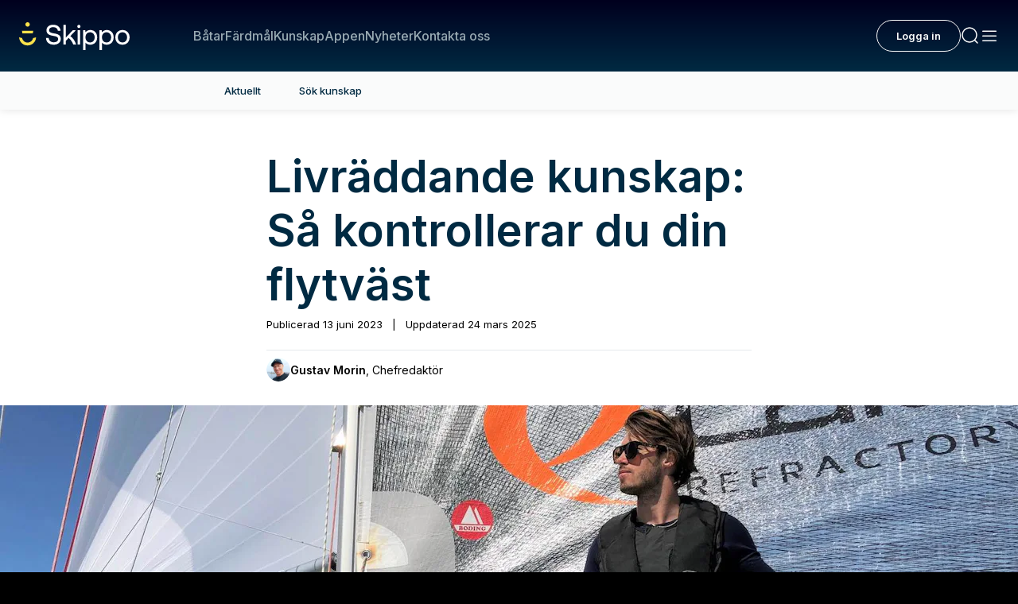

--- FILE ---
content_type: text/html; charset=utf-8
request_url: https://www.skippo.se/kunskap/sahar-kontrollerar-du-att-att-flytvasten-fungerar
body_size: 40420
content:
<!DOCTYPE html><html lang="sv" class="__variable_fa2f99 akka-no-js"><head><meta charSet="utf-8"/><meta name="viewport" content="width=device-width, initial-scale=1"/><link rel="preload" as="image" href="https://www.facebook.com/tr?id=304320012501444&amp;ev=PageView&amp;noscript=1"/><link rel="preload" as="image" href="https://poseidon-cms-prod.storage.googleapis.com/app/uploads/2025/03/10173021/gustavpuff-150x150.png"/><link rel="preload" as="image" imageSrcSet="https://skippoab-485095788.imgix.net/app/uploads/2021/05/Check-your-lifevest.jpg?w=640&amp;h=360&amp;q=70&amp;fp-x=0.5&amp;fp-y=0.5&amp;fit=crop&amp;auto=format 640w, https://skippoab-485095788.imgix.net/app/uploads/2021/05/Check-your-lifevest.jpg?w=750&amp;h=421&amp;q=70&amp;fp-x=0.5&amp;fp-y=0.5&amp;fit=crop&amp;auto=format 750w, https://skippoab-485095788.imgix.net/app/uploads/2021/05/Check-your-lifevest.jpg?w=828&amp;h=465&amp;q=60&amp;fp-x=0.5&amp;fp-y=0.5&amp;fit=crop&amp;auto=format 828w, https://skippoab-485095788.imgix.net/app/uploads/2021/05/Check-your-lifevest.jpg?w=1080&amp;h=607&amp;q=50&amp;fp-x=0.5&amp;fp-y=0.5&amp;fit=crop&amp;auto=format 1080w, https://skippoab-485095788.imgix.net/app/uploads/2021/05/Check-your-lifevest.jpg?w=1200&amp;h=675&amp;q=50&amp;fp-x=0.5&amp;fp-y=0.5&amp;fit=crop&amp;auto=format 1200w, https://skippoab-485095788.imgix.net/app/uploads/2021/05/Check-your-lifevest.jpg?w=1280&amp;h=720&amp;q=50&amp;fp-x=0.5&amp;fp-y=0.5&amp;fit=crop&amp;auto=format 1920w, https://skippoab-485095788.imgix.net/app/uploads/2021/05/Check-your-lifevest.jpg?w=1280&amp;h=720&amp;q=50&amp;fp-x=0.5&amp;fp-y=0.5&amp;fit=crop&amp;auto=format 2048w, https://skippoab-485095788.imgix.net/app/uploads/2021/05/Check-your-lifevest.jpg?w=1280&amp;h=720&amp;q=50&amp;fp-x=0.5&amp;fp-y=0.5&amp;fit=crop&amp;auto=format 3840w" imageSizes="(max-width: 1440px) 100vw, 1440px" fetchPriority="high"/><link rel="preload" as="image" imageSrcSet="https://skippoab-485095788.imgix.net/app/uploads/2025/03/10173021/gustavpuff-150x150.png?w=640&amp;h=640&amp;q=70&amp;fp-x=0.5&amp;fp-y=0.5&amp;fit=crop&amp;auto=format 640w, https://skippoab-485095788.imgix.net/app/uploads/2025/03/10173021/gustavpuff-150x150.png?w=750&amp;h=750&amp;q=70&amp;fp-x=0.5&amp;fp-y=0.5&amp;fit=crop&amp;auto=format 750w, https://skippoab-485095788.imgix.net/app/uploads/2025/03/10173021/gustavpuff-150x150.png?w=828&amp;h=828&amp;q=60&amp;fp-x=0.5&amp;fp-y=0.5&amp;fit=crop&amp;auto=format 828w, https://skippoab-485095788.imgix.net/app/uploads/2025/03/10173021/gustavpuff-150x150.png?w=1080&amp;h=1080&amp;q=50&amp;fp-x=0.5&amp;fp-y=0.5&amp;fit=crop&amp;auto=format 1080w, https://skippoab-485095788.imgix.net/app/uploads/2025/03/10173021/gustavpuff-150x150.png?w=1200&amp;h=1200&amp;q=50&amp;fp-x=0.5&amp;fp-y=0.5&amp;fit=crop&amp;auto=format 1200w, https://skippoab-485095788.imgix.net/app/uploads/2025/03/10173021/gustavpuff-150x150.png?w=1280&amp;h=1280&amp;q=50&amp;fp-x=0.5&amp;fp-y=0.5&amp;fit=crop&amp;auto=format 1920w, https://skippoab-485095788.imgix.net/app/uploads/2025/03/10173021/gustavpuff-150x150.png?w=1280&amp;h=1280&amp;q=50&amp;fp-x=0.5&amp;fp-y=0.5&amp;fit=crop&amp;auto=format 2048w, https://skippoab-485095788.imgix.net/app/uploads/2025/03/10173021/gustavpuff-150x150.png?w=1280&amp;h=1280&amp;q=50&amp;fp-x=0.5&amp;fp-y=0.5&amp;fit=crop&amp;auto=format 3840w" imageSizes="(max-width: 610px) 100vw, 610px"/><link rel="stylesheet" href="/_next/static/css/44bf8c6c059e30a9.css" data-precedence="next"/><link rel="stylesheet" href="/_next/static/css/879943e9890e0e72.css" data-precedence="next"/><link rel="stylesheet" href="/_next/static/css/1784cacea5c9c785.css" data-precedence="next"/><link rel="stylesheet" href="/_next/static/css/1b17401bd8d32eeb.css" data-precedence="next"/><link rel="stylesheet" href="/_next/static/css/af054d50f439f264.css" data-precedence="next"/><link rel="stylesheet" href="/_next/static/css/f0b0aaca8379f3d4.css" data-precedence="next"/><link rel="stylesheet" href="/_next/static/css/20574783a6d03894.css" data-precedence="next"/><link rel="stylesheet" href="/_next/static/css/ce41109a372ac59f.css" data-precedence="next"/><link rel="stylesheet" href="/_next/static/css/b440ef3e3ccb3082.css" data-precedence="next"/><link rel="stylesheet" href="/_next/static/css/a351815703d13b2f.css" data-precedence="next"/><link rel="stylesheet" href="/_next/static/css/944462191571188a.css" data-precedence="next"/><link rel="stylesheet" href="/_next/static/css/9a4e033522b2ab3f.css" data-precedence="next"/><link rel="stylesheet" href="/_next/static/css/48ee305e74c666e8.css" data-precedence="next"/><link rel="stylesheet" href="/_next/static/css/4115ab2f01726ab8.css" data-precedence="next"/><link rel="stylesheet" href="/_next/static/css/ea15dd695ff9cabf.css" data-precedence="next"/><link rel="stylesheet" href="/_next/static/css/6bfb96d8aafe7aa4.css" data-precedence="next"/><link rel="stylesheet" href="/_next/static/css/df0c91d48bf35fe8.css" data-precedence="next"/><link rel="stylesheet" href="/_next/static/css/9910b8c7383e74a7.css" data-precedence="next"/><link rel="stylesheet" href="/_next/static/css/b2424740d271f81f.css" data-precedence="next"/><link rel="stylesheet" href="/_next/static/css/e7200812f6045075.css" data-precedence="next"/><link rel="stylesheet" href="/_next/static/css/570d81a5a2bfb290.css" data-precedence="next"/><link rel="stylesheet" href="/_next/static/css/6a5f4530c0789bc3.css" data-precedence="next"/><link rel="stylesheet" href="/_next/static/css/5ff4d390b1e2d984.css" data-precedence="next"/><link rel="stylesheet" href="/_next/static/css/44deb9230fbc71bb.css" data-precedence="next"/><link rel="stylesheet" href="/_next/static/css/5bf4f439c972eec9.css" data-precedence="next"/><link rel="stylesheet" href="/_next/static/css/f2cc5357a6d5b5e6.css" data-precedence="next"/><link rel="preload" as="script" fetchPriority="low" href="/_next/static/chunks/webpack-9b20bdd06732ef3e.js"/><script src="/_next/static/chunks/52774a7f-471139df58a1be02.js" async=""></script><script src="/_next/static/chunks/fd9d1056-5d50900feac36de0.js" async=""></script><script src="/_next/static/chunks/5356-44d7df3da26823df.js" async=""></script><script src="/_next/static/chunks/main-app-49bd4f092273923c.js" async=""></script><script src="/_next/static/chunks/96df19f3-fd5176c333ad09fc.js" async=""></script><script src="/_next/static/chunks/6d495587-8fd950737be35153.js" async=""></script><script src="/_next/static/chunks/665031a6-55d69d5fa734b1b9.js" async=""></script><script src="/_next/static/chunks/1233-8e795266a43e0e9a.js" async=""></script><script src="/_next/static/chunks/937-56c275fec5f2a4fe.js" async=""></script><script src="/_next/static/chunks/8330-b7c10f96aff9cde2.js" async=""></script><script src="/_next/static/chunks/1083-93f51a3a77f80133.js" async=""></script><script src="/_next/static/chunks/8941-51f3945375bfc8fa.js" async=""></script><script src="/_next/static/chunks/2744-5e2cce00ee96a45a.js" async=""></script><script src="/_next/static/chunks/4470-b15941016c8423af.js" async=""></script><script src="/_next/static/chunks/4797-342620a23af76de0.js" async=""></script><script src="/_next/static/chunks/app/%5B...permalink%5D/error-74363b2b734de515.js" async=""></script><script src="/_next/static/chunks/app/global-error-99c6945e79ce2de7.js" async=""></script><script src="/_next/static/chunks/9492-7e95b7d30745a949.js" async=""></script><script src="/_next/static/chunks/app/page-90b32450ea2bdef5.js" async=""></script><script src="/_next/static/chunks/app/layout-00f1252b115f9b8c.js" async=""></script><script src="/_next/static/chunks/app/error-a7017700f89c4ac9.js" async=""></script><link rel="preload" href="https://cdn.jwplayer.com/libraries/ik6oXKib.js" as="script"/><link rel="preload" href="https://public.flourish.studio/resources/embed.js" as="script"/><link rel="manifest" href="/site.webmanifest"/><meta name="trustpilot-one-time-domain-verification-id" content="02a49966-42c1-4968-b741-af73653dab25"/><meta name="theme-color" content="#00001E"/><title>Livräddande kunskap: Så kontrollerar du din flytväst - Skippo</title><meta name="description" content="Den billigaste livförsäkringen till sjöss är sannolikt en bra flytväst. En av tio västar fungerar inte och därför är det viktigt att vara noga med underhållet."/><meta name="robots" content="index, follow"/><link rel="canonical" href="https://www.skippo.se/kunskap/sahar-kontrollerar-du-att-att-flytvasten-fungerar"/><meta property="og:title" content="Livräddande kunskap: Så kontrollerar du din flytväst"/><meta property="og:description" content="Den billigaste livförsäkringen till sjöss är sannolikt en bra flytväst. En av tio västar fungerar inte och därför är det viktigt att vara noga med underhållet."/><meta property="og:locale" content="sv"/><meta property="og:image" content="https://poseidon-cms.skippo.se/app/uploads/2021/05/Check-your-lifevest.jpg"/><meta property="og:image:width" content="1920"/><meta property="og:image:height" content="1080"/><meta name="twitter:card" content="summary_large_image"/><meta name="twitter:title" content="Livräddande kunskap: Så kontrollerar du din flytväst"/><meta name="twitter:description" content="Den billigaste livförsäkringen till sjöss är sannolikt en bra flytväst. En av tio västar fungerar inte och därför är det viktigt att vara noga med underhållet."/><meta name="twitter:image" content="https://poseidon-cms.skippo.se/app/uploads/2021/05/Check-your-lifevest.jpg"/><meta name="twitter:image:width" content="1920"/><meta name="twitter:image:height" content="1080"/><link rel="icon" href="/icon.png?242bbefd1a7a8ccb" type="image/png" sizes="120x120"/><meta name="next-size-adjust"/><script>(self.__next_s=self.__next_s||[]).push(["https://cdn.jwplayer.com/libraries/ik6oXKib.js",{}])</script><script>(self.__next_s=self.__next_s||[]).push([0,{"children":"\n                (function(h,o,t,j,a,r){\n                    h.hj=h.hj||function(){(h.hj.q=h.hj.q||[]).push(arguments)};\n                    h._hjSettings={hjid:5150845,hjsv:6};\n                    a=o.getElementsByTagName('head')[0];\n                    r=o.createElement('script');r.async=1;\n                    r.src=t+h._hjSettings.hjid+j+h._hjSettings.hjsv;\n                    a.appendChild(r);\n                })(window,document,'https://static.hotjar.com/c/hotjar-','.js?sv=');\n            ","id":"hotjar"}])</script><script id="maxetise-script" data-name="maxapi" data-domain="skippo.se" data-version="3.2.520" data-cfasync="false">!function(e){"use strict";"undefined"!=typeof globalThis?globalThis:"undefined"!=typeof window?window:"undefined"!=typeof global?global:"undefined"!=typeof self&&self;var n,t,i,r=(n=function(e,n){e.exports=function(){var e=function(){},n={},t={},i={};function r(e,n){e=e.push?e:[e];var r,o,s,c=[],a=e.length,f=a;for(r=function(e,t){t.length&&c.push(e),--f||n(c)};a--;)o=e[a],(s=t[o])?r(o,s):(i[o]=i[o]||[]).push(r)}function o(e,n){if(e){var r=i[e];if(t[e]=n,r)for(;r.length;)r[0](e,n),r.splice(0,1)}}function s(n,t){n.call&&(n={success:n}),t.length?(n.error||e)(t):(n.success||e)(n)}function c(n,t,i,r){var o,s,a=document,f=i.async,u=(i.numRetries||0)+1,d=i.before||e,l=n.replace(/[?|#].*$/,""),p=n.replace(/^(css|img)!/,"");r=r||0,/(^css!|.css$)/.test(l)?((s=a.createElement("link")).rel="stylesheet",s.href=p,(o="hideFocus"in s)&&s.relList&&(o=0,s.rel="preload",s.as="style")):/(^img!|.(png|gif|jpg|svg|webp)$)/.test(l)?(s=a.createElement("img")).src=p:((s=a.createElement("script")).src=n,s.async=void 0===f||f),s.onload=s.onerror=s.onbeforeload=function(e){var a=e.type[0];if(o)try{s.sheet.cssText.length||(a="e")}catch(e){18!=e.code&&(a="e")}if("e"==a){if((r+=1)<u)return c(n,t,i,r)}else if("preload"==s.rel&&"style"==s.as)return s.rel="stylesheet";t(n,a,e.defaultPrevented)},!1!==d(n,s)&&a.head.appendChild(s)}function a(e,n,t){var i,r,o=(e=e.push?e:[e]).length,s=o,a=[];for(i=function(e,t,i){if("e"==t&&a.push(e),"b"==t){if(!i)return;a.push(e)}--o||n(a)},r=0;r<s;r++)c(e[r],i,t)}function f(e,t,i){var r,c;if(t&&t.trim&&(r=t),c=(r?i:t)||{},r){if(r in n)throw"LoadJS";n[r]=!0}function f(n,t){a(e,(function(e){s(c,e),n&&s({success:n,error:t},e),o(r,e)}),c)}if(c.returnPromise)return new Promise(f);f()}return f.ready=function(e,n){return r(e,(function(e){s(n,e)})),f},f.done=function(e){o(e,[])},f.reset=function(){n={},t={},i={}},f.isDefined=function(e){return e in n},f}()},n(t={exports:{}},t.exports),t.exports),o=document.currentScript.dataset.domain,s=window.btoa(o).substring(0,5)+"."+o,c=function(){var e=new CustomEvent("contentBlocked",{});window.dispatchEvent(e);try{var n=JSON.stringify({b:!0}),t=new Blob([n],{type:"application/json"});navigator.sendBeacon("https://"+s+"/profile",t)}catch(e){}};if("undefined"!=typeof URLSearchParams){var a=new URLSearchParams(window.location.search);a.has("max_suffix")&&(i=a.get("max_suffix"))}r(["https://maxetise.net/prebid."+[o,i].filter((function(e){return e})).join(".")+".js"],"prebid",{numRetries:1,error:function(){c()}}),r(["https://securepubads.g.doubleclick.net/tag/js/gpt.js"],"gpt",{numRetries:1,error:function(){c()}});var f=window&&window.maxapi&&window.maxapi.cmd?window.maxapi.cmd:[];e.cmd=f,Object.defineProperty(e,"__esModule",{value:!0})}(this.maxapi=this.maxapi||{});</script><script src="/_next/static/chunks/polyfills-42372ed130431b0a.js" noModule=""></script></head><body theme-mode="light"><noscript><iframe id="ns-script-tm" data-cmp-src="https://www.googletagmanager.com/ns.html?id=GTM-T49BGD69" height="0" width="0" class="cmplazyload" data-cmp-vendor="s905" src="https://www.googletagmanager.com/ns.html?id=GTM-T49BGD69" style="display:none;visibility:hidden"></iframe></noscript><noscript><img height="1" width="1" style="display:none" class="cmplazyload" data-cmp-vendor="s7" data-cmp-src="https://www.facebook.com/tr?id=304320012501444&amp;ev=PageView&amp;noscript=1" src="https://www.facebook.com/tr?id=304320012501444&amp;ev=PageView&amp;noscript=1"/></noscript><div><div class="Page" data-post="true" data-post-id="83023"><div class="topBarNavigation TopBarNavigation_topBarNavigation__04Qj2 "><div class="TopBarNavigation_container__vSi7b  "><a class="TopBarNavigation_logo__wgOBL" href="/"><svg width="127" height="32" viewBox="0 0 127 32" fill="none" xmlns="http://www.w3.org/2000/svg"><g clip-path="url(#clip0_3558_98838)"><path d="M9.76772 5.0518C11.1644 5.0518 12.2966 3.92092 12.2966 2.5259C12.2966 1.13088 11.1644 0 9.76772 0C8.37107 0 7.23886 1.13088 7.23886 2.5259C7.23886 3.92092 8.37107 5.0518 9.76772 5.0518Z" fill="#FAE14B"></path><path d="M15.7833 12.7526L16.2764 9.74051H3.25907L3.74904 12.7526H15.7833Z" fill="#FAE14B"></path><path d="M15.9571 18.5338C15.2395 21.366 12.6949 23.3488 9.76772 23.3488C6.84057 23.3488 4.2959 21.3691 3.57834 18.5338L3.49299 18.196L0 17.3593L0.104315 18.1833C0.711242 23.0394 4.86489 26.7019 9.76772 26.7019C14.6705 26.7019 18.8242 23.0394 19.4311 18.1833L19.5354 17.3624L16.0425 18.1991L15.9571 18.537V18.5338Z" fill="#FAE14B"></path><path d="M40.4523 12.8537C36.8487 12.238 34.4842 11.6475 34.4842 9.17532C34.4842 6.95253 36.2544 5.62643 39.2195 5.62643C42.1845 5.62643 44.2108 7.22406 44.5301 9.79732L44.5427 9.90152H47.6469L47.6374 9.77522C47.3719 5.58223 44.0654 2.8732 39.2195 2.8732C34.3735 2.8732 31.4717 5.47172 31.4717 9.33635C31.4717 13.7377 35.2175 14.9596 38.8812 15.5753C42.5228 16.1942 44.9126 16.7909 44.9126 19.38C44.9126 21.647 42.9875 23.0551 39.8896 23.0551C36.5547 23.0551 34.2566 21.1449 34.0385 18.1896L34.029 18.0791H30.9216V18.2023C31.0955 22.8941 34.5189 25.8115 39.8548 25.8115C44.6059 25.8115 47.9219 23.0615 47.9219 19.1242C47.9219 14.6944 44.1444 13.4694 40.4491 12.8537H40.4523Z" fill="white"></path><path d="M58.8371 15.9511L65.2825 9.12481H61.7326L53.7288 17.5866V3.06265H50.8743V25.6221H53.7288V21.2776L56.9088 18.0097C59.3776 20.0714 61.151 22.6037 62.1847 25.54L62.2131 25.6189H65.6271L65.567 25.4611C63.9454 21.0502 61.7453 17.937 58.8371 15.9479V15.9511Z" fill="white"></path><path d="M68.706 2.99951C67.6723 2.99951 66.8947 3.77623 66.8947 4.80869C66.8947 5.84115 67.6723 6.61786 68.706 6.61786C69.7396 6.61786 70.5173 5.84115 70.5173 4.80869C70.5173 3.77623 69.7396 2.99951 68.706 2.99951Z" fill="white"></path><path d="M70.1 9.12164H67.2455V25.6221H70.1V9.12164Z" fill="white"></path><path d="M81.7802 8.93222C79.5168 8.93222 77.617 9.83839 76.2736 11.556L75.948 9.12482H73.4602V32.0032H76.3147V23.4025C77.4653 24.9622 79.3904 25.8179 81.7833 25.8179C86.4586 25.8179 89.724 22.3479 89.724 17.375C89.724 12.4022 86.6071 8.93222 81.7833 8.93222H81.7802ZM81.5241 23.2509C78.4358 23.2509 76.2799 20.8071 76.2799 17.3119C76.2799 13.8167 78.4358 11.4992 81.5241 11.4992C84.6125 11.4992 86.8 13.8609 86.8 17.375C86.8 20.8892 84.6789 23.2509 81.5241 23.2509Z" fill="white"></path><path d="M100.709 8.93222C98.4454 8.93222 96.5456 9.83839 95.2021 11.556L94.8765 9.12482H92.3887V32.0032H95.2432V23.4025C96.3938 24.9622 98.3189 25.8179 100.712 25.8179C105.387 25.8179 108.652 22.3479 108.652 17.375C108.652 12.4022 105.536 8.93222 100.712 8.93222H100.709ZM100.453 23.2509C97.3643 23.2509 95.2084 20.8071 95.2084 17.3119C95.2084 13.8167 97.3643 11.4992 100.453 11.4992C103.541 11.4992 105.728 13.8609 105.728 17.375C105.728 20.8892 103.607 23.2509 100.453 23.2509Z" fill="white"></path><path d="M118.771 8.93222C113.944 8.93222 110.574 12.4022 110.574 17.375C110.574 22.3479 113.944 25.8179 118.771 25.8179C123.598 25.8179 126.968 22.3479 126.968 17.375C126.968 12.4022 123.598 8.93222 118.771 8.93222ZM118.771 23.2509C115.664 23.2509 113.495 20.8355 113.495 17.375C113.495 13.9146 115.664 11.4992 118.771 11.4992C121.878 11.4992 124.047 13.9146 124.047 17.375C124.047 20.8355 121.878 23.2509 118.771 23.2509Z" fill="white"></path></g><defs><clipPath id="clip0_3558_98838"><rect width="126.968" height="32" fill="white"></rect></clipPath></defs></svg></a><div class="TopBarNavigation_links__lW6kb"><div class="TopBarNavigation_searchInput__1qhUR"><form name="q" class="MenuSearchInput_wrapper__ubsEO" action="/sok?"><input class="MenuSearchInput_menuSearchInputDark__3Usnl" type="text"/><div class="MenuSearchInput_icon__TJgbX"><svg width="24" height="24" viewBox="0 0 24 24" fill="none" xmlns="http://www.w3.org/2000/svg"><path d="M21 21L17.364 17.364M17.364 17.364C18.9926 15.7353 20 13.4853 20 11C20 6.02944 15.9706 2 11 2C6.02944 2 2 6.02944 2 11C2 15.9706 6.02944 20 11 20C13.4853 20 15.7353 18.9926 17.364 17.364Z" stroke="#99AAB3" stroke-width="1.5" stroke-linecap="round"></path></svg></div></form></div><a class="TopBarNavigation_link__fP88m " href="/batar">Båtar</a><a class="TopBarNavigation_link__fP88m " href="/fardmal">Färdmål</a><a class="TopBarNavigation_link__fP88m " href="/kunskap/sok-kunskap">Kunskap</a><a class="TopBarNavigation_link__fP88m " href="/appen">Appen</a><a class="TopBarNavigation_link__fP88m " href="/nyheter">Nyheter</a><a class="TopBarNavigation_link__fP88m " href="https://support.skippo.io/hc/sv">Kontakta oss</a></div><div class="TopBarNavigation_profileSection__AMl3j"></div><div class="TopBarNavigation_toolsSection__k4dG5"><a class="MenuIconButton_menuIconButton__1joI6" href="#"><svg width="24" height="24" viewBox="0 0 24 24" fill="none" xmlns="http://www.w3.org/2000/svg"><path d="M21 21L17.364 17.364M17.364 17.364C18.9926 15.7353 20 13.4853 20 11C20 6.02944 15.9706 2 11 2C6.02944 2 2 6.02944 2 11C2 15.9706 6.02944 20 11 20C13.4853 20 15.7353 18.9926 17.364 17.364Z" stroke="#FAFBFB" stroke-width="1.5" stroke-linecap="round"></path></svg></a><a class="MenuIconButton_menuIconButton__1joI6" href="#"><svg width="24" height="24" viewBox="0 0 24 24" fill="none" xmlns="http://www.w3.org/2000/svg"><rect x="3" y="19" width="1.5" height="18" rx="0.75" transform="rotate(-90 3 19)" fill="#FAFBFB"></rect><rect x="3" y="13" width="1.5" height="18" rx="0.75" transform="rotate(-90 3 13)" fill="#FAFBFB"></rect><rect x="3" y="7" width="1.5" height="18" rx="0.75" transform="rotate(-90 3 7)" fill="#FAFBFB"></rect></svg></a></div></div></div><main class="Main"><div class="Vertical-tabs Vertical-tabs--count-2"><div class="Vertical-tabs__wrapper"><ul><li><a class="Vertical-tabs__tab" href="/kunskap">Aktuellt</a></li><li><a class="Vertical-tabs__tab" href="/kunskap/sok-kunskap">Sök kunskap</a></li></ul></div></div><div class="Post-template-content" data-post-title="Livräddande kunskap: Så kontrollerar du din flytväst" data-post-url="/kunskap/sahar-kontrollerar-du-att-att-flytvasten-fungerar"><div class=""><article class="Post-content Post-content--narrow"><h1 class="Post-content__title ">Livräddande kunskap: Så kontrollerar du din flytväst</h1><div class="Byline"><div class="Byline__post-date">Publicerad <!-- -->13 juni 2023<span class="post-date-separator"> | </span>Uppdaterad <!-- -->24 mars 2025</div><a href="/vara-experter/gustav-morin" class="Byline__writer-link"><div class="Byline__writer"><figure class="Byline__writer-image"><img src="https://poseidon-cms-prod.storage.googleapis.com/app/uploads/2025/03/10173021/gustavpuff-150x150.png" alt="Gustav Morin"/></figure><div class="Byline__writer-meta"><span class="Byline__writer-name">Gustav Morin</span><span class="Byline__writer-title">, <!-- -->Chefredaktör</span></div></div></a></div><header class="Masthead">
        <figure class="Masthead__image">
    <img alt="" id="83024" data-fy="0.5" data-fx="0.5" fetchPriority="high" loading="eager" width="1920" height="1080" decoding="async" data-nimg="1" style="color:transparent" sizes="(max-width: 1440px) 100vw, 1440px" srcSet="https://skippoab-485095788.imgix.net/app/uploads/2021/05/Check-your-lifevest.jpg?w=640&amp;h=360&amp;q=70&amp;fp-x=0.5&amp;fp-y=0.5&amp;fit=crop&amp;auto=format 640w, https://skippoab-485095788.imgix.net/app/uploads/2021/05/Check-your-lifevest.jpg?w=750&amp;h=421&amp;q=70&amp;fp-x=0.5&amp;fp-y=0.5&amp;fit=crop&amp;auto=format 750w, https://skippoab-485095788.imgix.net/app/uploads/2021/05/Check-your-lifevest.jpg?w=828&amp;h=465&amp;q=60&amp;fp-x=0.5&amp;fp-y=0.5&amp;fit=crop&amp;auto=format 828w, https://skippoab-485095788.imgix.net/app/uploads/2021/05/Check-your-lifevest.jpg?w=1080&amp;h=607&amp;q=50&amp;fp-x=0.5&amp;fp-y=0.5&amp;fit=crop&amp;auto=format 1080w, https://skippoab-485095788.imgix.net/app/uploads/2021/05/Check-your-lifevest.jpg?w=1200&amp;h=675&amp;q=50&amp;fp-x=0.5&amp;fp-y=0.5&amp;fit=crop&amp;auto=format 1200w, https://skippoab-485095788.imgix.net/app/uploads/2021/05/Check-your-lifevest.jpg?w=1280&amp;h=720&amp;q=50&amp;fp-x=0.5&amp;fp-y=0.5&amp;fit=crop&amp;auto=format 1920w, https://skippoab-485095788.imgix.net/app/uploads/2021/05/Check-your-lifevest.jpg?w=1280&amp;h=720&amp;q=50&amp;fp-x=0.5&amp;fp-y=0.5&amp;fit=crop&amp;auto=format 2048w, https://skippoab-485095788.imgix.net/app/uploads/2021/05/Check-your-lifevest.jpg?w=1280&amp;h=720&amp;q=50&amp;fp-x=0.5&amp;fp-y=0.5&amp;fit=crop&amp;auto=format 3840w" src="https://skippoab-485095788.imgix.net/app/uploads/2021/05/Check-your-lifevest.jpg?w=1280&amp;h=720&amp;q=50&amp;fp-x=0.5&amp;fp-y=0.5&amp;fit=crop&amp;auto=format"/>      </figure>
    </header>



<p class="is-style-preamble">Den billigaste livförsäkringen till sjöss är sannolikt en bra flytväst. Enligt en undersökning som Svenska Kryssarklubben gjort fungerar inte en av tio västar och det är viktigt att vara noga med underhållet. </p>



<p>En bra sak att göra innan första turen med båten är att kontrollera att alla uppblåsbara flytvästar man planerar att ha ombord faktiskt fungerar.</p>



<h2 class="wp-block-heading">Undersökning av många flytvästar</h2>



<p><a href="https://www.sxk.se/" target="_blank" rel="noopener">Svenska Kryssarklubben</a> har genomfört en undersökning av cirka 2 400 begagnade västar. I denna visar det sig att mellan fem och tio procent av alla västar som testats inte blåser upp när de hamnar i vattnet.</p>



<p>Detta beror ofta på att ägaren inte testat sin flytväst och struntat i att göra vissa underhållsmoment.</p>



<h2 class="wp-block-heading">Gaspatronen kan gänga ur</h2>



<p>Kryssarklubben har gjort en film om egenkontroll av uppblåsbar flytväst där de drar slutsatsen att den vanligaste anledningen till den uteblivna funktionen är att säkringen till gaspatronen försvunnit och att patronen därför gängat ur.</p>



<p><strong>Läs även:</strong><br/><a href="/kunskap/nodsandare-en-livraddande-teknik-pa-sjon">Nödsändare – en livräddande teknik på sjön</a><br/><a href="/larm-om-livsfarliga-flytvastar">Larm om livsfarliga flytvästar!</a></p>



<h2 class="wp-block-heading">Testa att blåsa upp flytvästen</h2>



<p>– Sen är det viktigt att blåsa upp västen minst en gång per år och kontrollera att den verkligen håller luften. Vi låter västen ligga uppblåst i 24 timmar. Någon enstaka har faktiskt haft ett hål och några har haft pyspunka, vissa på grund av att tyget åldrats.</p>



<p>– Pyspunkan kan man ju parera genom att blåsa upp västen själv lite då och då, om man är vid medvetande ska tilläggas, så de västarna hade ändå fungerat. Men vi rekommenderar ju att att man kasserar en väst som inte fungerar som den ska. Detta på grund av att tyget i tuberna har ett hål eller är slitet, meddelar Svenska Kryssarklubben.</p>



<p><span class="bildtext"><iframe loading="lazy" title="YouTube video player" src="https://www.youtube.com/embed/laPti1chJ_E" width="560" height="315" frameBorder="0" allowFullScreen=""></iframe>I filmen ovan får vi veta hur vi veta hur man själv kan kontrollera sin flytväst.</span></p>



<p>Filmen är gjort på uppdrag av Båttekniska nämnden inom Svenska Kryssarklubben. I Båttekniska nämnden arbetar ideella krafter, kunniga inom båtteknik, bland annat med säkerhetsfrågor.</p>



<p>Foto: Anneli Ekholm, Svenska Kryssarklubben.</p>


<div class="Divider"></div>
  <p class="Byline__tags-header">Ämnen i artikeln</p>
  <footer>
          <div class="Byline__tags">
                              <a class="Byline__tag" href="/tagg/flytvast">
            Flytväst
          </a>
                                        <a class="Byline__tag" href="/tagg/sakerhet">
            Säkerhet
          </a>
                                        <a class="Byline__tag" href="/tagg/svenska-kryssarklubben">
            Svenska Kryssarklubben
          </a>
                        </div>
                      <div class="ProfileList ProfileList--small">
          <p class="Byline__tags-header Byline__tags-header--plain">Text</p>
          <div class="ProfileList__cards">
            <div class="ProfileCard-container">
                            
                              <a href="/vara-experter/gustav-morin" class="ProfileCard-link" aria-label="Läs mer om Gustav Morin">
                              <div class="ProfileCard ProfileCard--small ProfileCard--first" data-schema-type="Person">
                                      <div class="ProfileCard__media">
                      <img alt="Gustav Morin" data-schema-prop="image" loading="eager" width="40" height="40" decoding="async" data-nimg="1" class="ProfileCard__image" style="color:transparent" sizes="(max-width: 610px) 100vw, 610px" srcSet="https://skippoab-485095788.imgix.net/app/uploads/2025/03/10173021/gustavpuff-150x150.png?w=640&amp;h=640&amp;q=70&amp;fp-x=0.5&amp;fp-y=0.5&amp;fit=crop&amp;auto=format 640w, https://skippoab-485095788.imgix.net/app/uploads/2025/03/10173021/gustavpuff-150x150.png?w=750&amp;h=750&amp;q=70&amp;fp-x=0.5&amp;fp-y=0.5&amp;fit=crop&amp;auto=format 750w, https://skippoab-485095788.imgix.net/app/uploads/2025/03/10173021/gustavpuff-150x150.png?w=828&amp;h=828&amp;q=60&amp;fp-x=0.5&amp;fp-y=0.5&amp;fit=crop&amp;auto=format 828w, https://skippoab-485095788.imgix.net/app/uploads/2025/03/10173021/gustavpuff-150x150.png?w=1080&amp;h=1080&amp;q=50&amp;fp-x=0.5&amp;fp-y=0.5&amp;fit=crop&amp;auto=format 1080w, https://skippoab-485095788.imgix.net/app/uploads/2025/03/10173021/gustavpuff-150x150.png?w=1200&amp;h=1200&amp;q=50&amp;fp-x=0.5&amp;fp-y=0.5&amp;fit=crop&amp;auto=format 1200w, https://skippoab-485095788.imgix.net/app/uploads/2025/03/10173021/gustavpuff-150x150.png?w=1280&amp;h=1280&amp;q=50&amp;fp-x=0.5&amp;fp-y=0.5&amp;fit=crop&amp;auto=format 1920w, https://skippoab-485095788.imgix.net/app/uploads/2025/03/10173021/gustavpuff-150x150.png?w=1280&amp;h=1280&amp;q=50&amp;fp-x=0.5&amp;fp-y=0.5&amp;fit=crop&amp;auto=format 2048w, https://skippoab-485095788.imgix.net/app/uploads/2025/03/10173021/gustavpuff-150x150.png?w=1280&amp;h=1280&amp;q=50&amp;fp-x=0.5&amp;fp-y=0.5&amp;fit=crop&amp;auto=format 3840w" src="https://skippoab-485095788.imgix.net/app/uploads/2025/03/10173021/gustavpuff-150x150.png?w=1280&amp;h=1280&amp;q=50&amp;fp-x=0.5&amp;fp-y=0.5&amp;fit=crop&amp;auto=format"/>
                    </div>
                                    <div class="ProfileCard__content">
                    <h3 class="ProfileCard__name" data-schema-prop="name">Gustav Morin</h3>
                    <p class="ProfileCard__title" data-schema-prop="jobTitle"></p>
                  </div>
                                      <div class="ProfileCard__arrow"></div>
                                  </div>
                              </a>
                          </div>
          </div>
        </div>
            <div data-component="Share-post" data-url="/kunskap/sahar-kontrollerar-du-att-att-flytvasten-fungerar" data-id="83023" data-title="Livräddande kunskap: Så kontrollerar du din flytväst"></div>
</footer>



<aside class="Related-articles">
  <section class="Blurb-list Blurb-list--layout-vertical">
    <header class="Blurb-list__header">
        <h2 class="Blurb-list__title">Relaterade artiklar</h2>
      </header>
        <div class="Blurb-list__pane">
    <ul class="Blurb-list__list">
                <li class="Blurb-list__item Blurb-list__item--vertical">
                                <article class="Blurb Blurb--medium Blurb--image-aside">
    <a class="Blurb__link" title="Återkallar flera flytvästar – &quot;risk för drunkning&quot;" href="/nyheter/aterkallar-flytvastar-risk-for-drunkning">
          <figure class="Blurb__image">
      <img alt="Återkallelse-flytväst" id="185323" data-fy="0.44351847330729" data-fx="0.995" loading="lazy" width="490" height="275" decoding="async" data-nimg="1" style="color:transparent" sizes="(max-width: 440px) 138px, (max-width: 720px) 272px, (max-width: 1280px) 240px, 244px" srcSet="https://skippoab-485095788.imgix.net/app/uploads/2025/08/05100251/Aterkallelse-flytvast.jpg?w=16&amp;h=8&amp;q=75&amp;fp-x=0.995&amp;fp-y=0.44351847330729&amp;fit=crop&amp;auto=format 16w, https://skippoab-485095788.imgix.net/app/uploads/2025/08/05100251/Aterkallelse-flytvast.jpg?w=32&amp;h=17&amp;q=75&amp;fp-x=0.995&amp;fp-y=0.44351847330729&amp;fit=crop&amp;auto=format 32w, https://skippoab-485095788.imgix.net/app/uploads/2025/08/05100251/Aterkallelse-flytvast.jpg?w=48&amp;h=26&amp;q=75&amp;fp-x=0.995&amp;fp-y=0.44351847330729&amp;fit=crop&amp;auto=format 48w, https://skippoab-485095788.imgix.net/app/uploads/2025/08/05100251/Aterkallelse-flytvast.jpg?w=64&amp;h=35&amp;q=75&amp;fp-x=0.995&amp;fp-y=0.44351847330729&amp;fit=crop&amp;auto=format 64w, https://skippoab-485095788.imgix.net/app/uploads/2025/08/05100251/Aterkallelse-flytvast.jpg?w=96&amp;h=53&amp;q=75&amp;fp-x=0.995&amp;fp-y=0.44351847330729&amp;fit=crop&amp;auto=format 96w, https://skippoab-485095788.imgix.net/app/uploads/2025/08/05100251/Aterkallelse-flytvast.jpg?w=128&amp;h=71&amp;q=75&amp;fp-x=0.995&amp;fp-y=0.44351847330729&amp;fit=crop&amp;auto=format 128w, https://skippoab-485095788.imgix.net/app/uploads/2025/08/05100251/Aterkallelse-flytvast.jpg?w=256&amp;h=143&amp;q=75&amp;fp-x=0.995&amp;fp-y=0.44351847330729&amp;fit=crop&amp;auto=format 256w, https://skippoab-485095788.imgix.net/app/uploads/2025/08/05100251/Aterkallelse-flytvast.jpg?w=384&amp;h=215&amp;q=75&amp;fp-x=0.995&amp;fp-y=0.44351847330729&amp;fit=crop&amp;auto=format 384w, https://skippoab-485095788.imgix.net/app/uploads/2025/08/05100251/Aterkallelse-flytvast.jpg?w=640&amp;h=359&amp;q=70&amp;fp-x=0.995&amp;fp-y=0.44351847330729&amp;fit=crop&amp;auto=format 640w, https://skippoab-485095788.imgix.net/app/uploads/2025/08/05100251/Aterkallelse-flytvast.jpg?w=750&amp;h=420&amp;q=70&amp;fp-x=0.995&amp;fp-y=0.44351847330729&amp;fit=crop&amp;auto=format 750w, https://skippoab-485095788.imgix.net/app/uploads/2025/08/05100251/Aterkallelse-flytvast.jpg?w=828&amp;h=464&amp;q=60&amp;fp-x=0.995&amp;fp-y=0.44351847330729&amp;fit=crop&amp;auto=format 828w, https://skippoab-485095788.imgix.net/app/uploads/2025/08/05100251/Aterkallelse-flytvast.jpg?w=1080&amp;h=606&amp;q=50&amp;fp-x=0.995&amp;fp-y=0.44351847330729&amp;fit=crop&amp;auto=format 1080w, https://skippoab-485095788.imgix.net/app/uploads/2025/08/05100251/Aterkallelse-flytvast.jpg?w=1200&amp;h=673&amp;q=50&amp;fp-x=0.995&amp;fp-y=0.44351847330729&amp;fit=crop&amp;auto=format 1200w, https://skippoab-485095788.imgix.net/app/uploads/2025/08/05100251/Aterkallelse-flytvast.jpg?w=1280&amp;h=718&amp;q=50&amp;fp-x=0.995&amp;fp-y=0.44351847330729&amp;fit=crop&amp;auto=format 1920w, https://skippoab-485095788.imgix.net/app/uploads/2025/08/05100251/Aterkallelse-flytvast.jpg?w=1280&amp;h=718&amp;q=50&amp;fp-x=0.995&amp;fp-y=0.44351847330729&amp;fit=crop&amp;auto=format 2048w, https://skippoab-485095788.imgix.net/app/uploads/2025/08/05100251/Aterkallelse-flytvast.jpg?w=1280&amp;h=718&amp;q=50&amp;fp-x=0.995&amp;fp-y=0.44351847330729&amp;fit=crop&amp;auto=format 3840w" src="https://skippoab-485095788.imgix.net/app/uploads/2025/08/05100251/Aterkallelse-flytvast.jpg?w=1280&amp;h=718&amp;q=50&amp;fp-x=0.995&amp;fp-y=0.44351847330729&amp;fit=crop&amp;auto=format"/>                  
    </figure>
            <div class="Blurb__content">
                  <h3 class="Blurb__title ">
                                        Återkallar flera flytvästar – ”risk för drunkning”
      </h3>
                      </div>
    </a>
    </article>
              </li>
                <li class="Blurb-list__item Blurb-list__item--vertical">
                                <article class="Blurb Blurb--medium Blurb--image-aside">
    <a class="Blurb__link" title="Kryssarklubben anklagar norrmännen för förstörelse av förtöjningsplatser" href="/nyheter/kryssarklubben-anklagar-norrman-for-forstorelse-i-naturhamnar">
          <figure class="Blurb__image">
      <img alt="Förtöjning-inledning" id="185007" data-fy="0.5" data-fx="0.5" loading="lazy" width="490" height="275" decoding="async" data-nimg="1" style="color:transparent" sizes="(max-width: 440px) 138px, (max-width: 720px) 272px, (max-width: 1280px) 240px, 244px" srcSet="https://skippoab-485095788.imgix.net/app/uploads/2025/07/24124914/Fortojning-inledning.jpg?w=16&amp;h=8&amp;q=75&amp;fp-x=0.5&amp;fp-y=0.5&amp;fit=crop&amp;auto=format 16w, https://skippoab-485095788.imgix.net/app/uploads/2025/07/24124914/Fortojning-inledning.jpg?w=32&amp;h=17&amp;q=75&amp;fp-x=0.5&amp;fp-y=0.5&amp;fit=crop&amp;auto=format 32w, https://skippoab-485095788.imgix.net/app/uploads/2025/07/24124914/Fortojning-inledning.jpg?w=48&amp;h=26&amp;q=75&amp;fp-x=0.5&amp;fp-y=0.5&amp;fit=crop&amp;auto=format 48w, https://skippoab-485095788.imgix.net/app/uploads/2025/07/24124914/Fortojning-inledning.jpg?w=64&amp;h=35&amp;q=75&amp;fp-x=0.5&amp;fp-y=0.5&amp;fit=crop&amp;auto=format 64w, https://skippoab-485095788.imgix.net/app/uploads/2025/07/24124914/Fortojning-inledning.jpg?w=96&amp;h=53&amp;q=75&amp;fp-x=0.5&amp;fp-y=0.5&amp;fit=crop&amp;auto=format 96w, https://skippoab-485095788.imgix.net/app/uploads/2025/07/24124914/Fortojning-inledning.jpg?w=128&amp;h=71&amp;q=75&amp;fp-x=0.5&amp;fp-y=0.5&amp;fit=crop&amp;auto=format 128w, https://skippoab-485095788.imgix.net/app/uploads/2025/07/24124914/Fortojning-inledning.jpg?w=256&amp;h=143&amp;q=75&amp;fp-x=0.5&amp;fp-y=0.5&amp;fit=crop&amp;auto=format 256w, https://skippoab-485095788.imgix.net/app/uploads/2025/07/24124914/Fortojning-inledning.jpg?w=384&amp;h=215&amp;q=75&amp;fp-x=0.5&amp;fp-y=0.5&amp;fit=crop&amp;auto=format 384w, https://skippoab-485095788.imgix.net/app/uploads/2025/07/24124914/Fortojning-inledning.jpg?w=640&amp;h=359&amp;q=70&amp;fp-x=0.5&amp;fp-y=0.5&amp;fit=crop&amp;auto=format 640w, https://skippoab-485095788.imgix.net/app/uploads/2025/07/24124914/Fortojning-inledning.jpg?w=750&amp;h=420&amp;q=70&amp;fp-x=0.5&amp;fp-y=0.5&amp;fit=crop&amp;auto=format 750w, https://skippoab-485095788.imgix.net/app/uploads/2025/07/24124914/Fortojning-inledning.jpg?w=828&amp;h=464&amp;q=60&amp;fp-x=0.5&amp;fp-y=0.5&amp;fit=crop&amp;auto=format 828w, https://skippoab-485095788.imgix.net/app/uploads/2025/07/24124914/Fortojning-inledning.jpg?w=1080&amp;h=606&amp;q=50&amp;fp-x=0.5&amp;fp-y=0.5&amp;fit=crop&amp;auto=format 1080w, https://skippoab-485095788.imgix.net/app/uploads/2025/07/24124914/Fortojning-inledning.jpg?w=1200&amp;h=673&amp;q=50&amp;fp-x=0.5&amp;fp-y=0.5&amp;fit=crop&amp;auto=format 1200w, https://skippoab-485095788.imgix.net/app/uploads/2025/07/24124914/Fortojning-inledning.jpg?w=1280&amp;h=718&amp;q=50&amp;fp-x=0.5&amp;fp-y=0.5&amp;fit=crop&amp;auto=format 1920w, https://skippoab-485095788.imgix.net/app/uploads/2025/07/24124914/Fortojning-inledning.jpg?w=1280&amp;h=718&amp;q=50&amp;fp-x=0.5&amp;fp-y=0.5&amp;fit=crop&amp;auto=format 2048w, https://skippoab-485095788.imgix.net/app/uploads/2025/07/24124914/Fortojning-inledning.jpg?w=1280&amp;h=718&amp;q=50&amp;fp-x=0.5&amp;fp-y=0.5&amp;fit=crop&amp;auto=format 3840w" src="https://skippoab-485095788.imgix.net/app/uploads/2025/07/24124914/Fortojning-inledning.jpg?w=1280&amp;h=718&amp;q=50&amp;fp-x=0.5&amp;fp-y=0.5&amp;fit=crop&amp;auto=format"/>                  
    </figure>
            <div class="Blurb__content">
                  <h3 class="Blurb__title ">
                                        Kryssarklubben anklagar norrmännen för förstörelse av förtöjningsplatser
      </h3>
                      </div>
    </a>
    </article>
              </li>
                <li class="Blurb-list__item Blurb-list__item--vertical">
                                <article class="Blurb Blurb--medium Blurb--image-aside">
    <a class="Blurb__link" title="Flytväst på – Skippos redaktion rustar sig inför säsongen!" href="/nyheter/flytvast-pa-skippos-redaktion-rustar-sig-infor-sasongen">
          <figure class="Blurb__image">
      <img alt="Skippo Gotland Runt" id="165996" data-fy="0.5" data-fx="0.5" loading="lazy" width="490" height="275" decoding="async" data-nimg="1" style="color:transparent" sizes="(max-width: 440px) 138px, (max-width: 720px) 272px, (max-width: 1280px) 240px, 244px" srcSet="https://skippoab-485095788.imgix.net/app/uploads/2024/06/29093643/Gotland-Runt-2024-Archipelago-Race.jpg?w=16&amp;h=8&amp;q=75&amp;fp-x=0.5&amp;fp-y=0.5&amp;fit=crop&amp;auto=format 16w, https://skippoab-485095788.imgix.net/app/uploads/2024/06/29093643/Gotland-Runt-2024-Archipelago-Race.jpg?w=32&amp;h=17&amp;q=75&amp;fp-x=0.5&amp;fp-y=0.5&amp;fit=crop&amp;auto=format 32w, https://skippoab-485095788.imgix.net/app/uploads/2024/06/29093643/Gotland-Runt-2024-Archipelago-Race.jpg?w=48&amp;h=26&amp;q=75&amp;fp-x=0.5&amp;fp-y=0.5&amp;fit=crop&amp;auto=format 48w, https://skippoab-485095788.imgix.net/app/uploads/2024/06/29093643/Gotland-Runt-2024-Archipelago-Race.jpg?w=64&amp;h=35&amp;q=75&amp;fp-x=0.5&amp;fp-y=0.5&amp;fit=crop&amp;auto=format 64w, https://skippoab-485095788.imgix.net/app/uploads/2024/06/29093643/Gotland-Runt-2024-Archipelago-Race.jpg?w=96&amp;h=53&amp;q=75&amp;fp-x=0.5&amp;fp-y=0.5&amp;fit=crop&amp;auto=format 96w, https://skippoab-485095788.imgix.net/app/uploads/2024/06/29093643/Gotland-Runt-2024-Archipelago-Race.jpg?w=128&amp;h=71&amp;q=75&amp;fp-x=0.5&amp;fp-y=0.5&amp;fit=crop&amp;auto=format 128w, https://skippoab-485095788.imgix.net/app/uploads/2024/06/29093643/Gotland-Runt-2024-Archipelago-Race.jpg?w=256&amp;h=143&amp;q=75&amp;fp-x=0.5&amp;fp-y=0.5&amp;fit=crop&amp;auto=format 256w, https://skippoab-485095788.imgix.net/app/uploads/2024/06/29093643/Gotland-Runt-2024-Archipelago-Race.jpg?w=384&amp;h=215&amp;q=75&amp;fp-x=0.5&amp;fp-y=0.5&amp;fit=crop&amp;auto=format 384w, https://skippoab-485095788.imgix.net/app/uploads/2024/06/29093643/Gotland-Runt-2024-Archipelago-Race.jpg?w=640&amp;h=359&amp;q=70&amp;fp-x=0.5&amp;fp-y=0.5&amp;fit=crop&amp;auto=format 640w, https://skippoab-485095788.imgix.net/app/uploads/2024/06/29093643/Gotland-Runt-2024-Archipelago-Race.jpg?w=750&amp;h=420&amp;q=70&amp;fp-x=0.5&amp;fp-y=0.5&amp;fit=crop&amp;auto=format 750w, https://skippoab-485095788.imgix.net/app/uploads/2024/06/29093643/Gotland-Runt-2024-Archipelago-Race.jpg?w=828&amp;h=464&amp;q=60&amp;fp-x=0.5&amp;fp-y=0.5&amp;fit=crop&amp;auto=format 828w, https://skippoab-485095788.imgix.net/app/uploads/2024/06/29093643/Gotland-Runt-2024-Archipelago-Race.jpg?w=1080&amp;h=606&amp;q=50&amp;fp-x=0.5&amp;fp-y=0.5&amp;fit=crop&amp;auto=format 1080w, https://skippoab-485095788.imgix.net/app/uploads/2024/06/29093643/Gotland-Runt-2024-Archipelago-Race.jpg?w=1200&amp;h=673&amp;q=50&amp;fp-x=0.5&amp;fp-y=0.5&amp;fit=crop&amp;auto=format 1200w, https://skippoab-485095788.imgix.net/app/uploads/2024/06/29093643/Gotland-Runt-2024-Archipelago-Race.jpg?w=1280&amp;h=718&amp;q=50&amp;fp-x=0.5&amp;fp-y=0.5&amp;fit=crop&amp;auto=format 1920w, https://skippoab-485095788.imgix.net/app/uploads/2024/06/29093643/Gotland-Runt-2024-Archipelago-Race.jpg?w=1280&amp;h=718&amp;q=50&amp;fp-x=0.5&amp;fp-y=0.5&amp;fit=crop&amp;auto=format 2048w, https://skippoab-485095788.imgix.net/app/uploads/2024/06/29093643/Gotland-Runt-2024-Archipelago-Race.jpg?w=1280&amp;h=718&amp;q=50&amp;fp-x=0.5&amp;fp-y=0.5&amp;fit=crop&amp;auto=format 3840w" src="https://skippoab-485095788.imgix.net/app/uploads/2024/06/29093643/Gotland-Runt-2024-Archipelago-Race.jpg?w=1280&amp;h=718&amp;q=50&amp;fp-x=0.5&amp;fp-y=0.5&amp;fit=crop&amp;auto=format"/>                  
    </figure>
            <div class="Blurb__content">
                  <h3 class="Blurb__title ">
                                        Flytväst på – Skippos redaktion rustar sig inför säsongen!
      </h3>
                      </div>
    </a>
    </article>
              </li>
                <li class="Blurb-list__item Blurb-list__item--vertical">
                                <article class="Blurb Blurb--medium Blurb--image-aside">
    <a class="Blurb__link" title="LED-lampa istället för nödbloss och nödraketer – ett bättre alternativ?" href="/nyheter/led-lampa-istallet-for-nodbloss-ett-sakrare-och-battre-alternativ">
          <figure class="Blurb__image">
      <img alt="" id="178117" data-fy="0.5" data-fx="0.5" loading="lazy" width="490" height="275" decoding="async" data-nimg="1" style="color:transparent" sizes="(max-width: 440px) 138px, (max-width: 720px) 272px, (max-width: 1280px) 240px, 244px" srcSet="https://skippoab-485095788.imgix.net/app/uploads/2025/02/04171857/Ledljus-istallet-for-Nodraketer.jpg?w=16&amp;h=8&amp;q=75&amp;fp-x=0.5&amp;fp-y=0.5&amp;fit=crop&amp;auto=format 16w, https://skippoab-485095788.imgix.net/app/uploads/2025/02/04171857/Ledljus-istallet-for-Nodraketer.jpg?w=32&amp;h=17&amp;q=75&amp;fp-x=0.5&amp;fp-y=0.5&amp;fit=crop&amp;auto=format 32w, https://skippoab-485095788.imgix.net/app/uploads/2025/02/04171857/Ledljus-istallet-for-Nodraketer.jpg?w=48&amp;h=26&amp;q=75&amp;fp-x=0.5&amp;fp-y=0.5&amp;fit=crop&amp;auto=format 48w, https://skippoab-485095788.imgix.net/app/uploads/2025/02/04171857/Ledljus-istallet-for-Nodraketer.jpg?w=64&amp;h=35&amp;q=75&amp;fp-x=0.5&amp;fp-y=0.5&amp;fit=crop&amp;auto=format 64w, https://skippoab-485095788.imgix.net/app/uploads/2025/02/04171857/Ledljus-istallet-for-Nodraketer.jpg?w=96&amp;h=53&amp;q=75&amp;fp-x=0.5&amp;fp-y=0.5&amp;fit=crop&amp;auto=format 96w, https://skippoab-485095788.imgix.net/app/uploads/2025/02/04171857/Ledljus-istallet-for-Nodraketer.jpg?w=128&amp;h=71&amp;q=75&amp;fp-x=0.5&amp;fp-y=0.5&amp;fit=crop&amp;auto=format 128w, https://skippoab-485095788.imgix.net/app/uploads/2025/02/04171857/Ledljus-istallet-for-Nodraketer.jpg?w=256&amp;h=143&amp;q=75&amp;fp-x=0.5&amp;fp-y=0.5&amp;fit=crop&amp;auto=format 256w, https://skippoab-485095788.imgix.net/app/uploads/2025/02/04171857/Ledljus-istallet-for-Nodraketer.jpg?w=384&amp;h=215&amp;q=75&amp;fp-x=0.5&amp;fp-y=0.5&amp;fit=crop&amp;auto=format 384w, https://skippoab-485095788.imgix.net/app/uploads/2025/02/04171857/Ledljus-istallet-for-Nodraketer.jpg?w=640&amp;h=359&amp;q=70&amp;fp-x=0.5&amp;fp-y=0.5&amp;fit=crop&amp;auto=format 640w, https://skippoab-485095788.imgix.net/app/uploads/2025/02/04171857/Ledljus-istallet-for-Nodraketer.jpg?w=750&amp;h=420&amp;q=70&amp;fp-x=0.5&amp;fp-y=0.5&amp;fit=crop&amp;auto=format 750w, https://skippoab-485095788.imgix.net/app/uploads/2025/02/04171857/Ledljus-istallet-for-Nodraketer.jpg?w=828&amp;h=464&amp;q=60&amp;fp-x=0.5&amp;fp-y=0.5&amp;fit=crop&amp;auto=format 828w, https://skippoab-485095788.imgix.net/app/uploads/2025/02/04171857/Ledljus-istallet-for-Nodraketer.jpg?w=1080&amp;h=606&amp;q=50&amp;fp-x=0.5&amp;fp-y=0.5&amp;fit=crop&amp;auto=format 1080w, https://skippoab-485095788.imgix.net/app/uploads/2025/02/04171857/Ledljus-istallet-for-Nodraketer.jpg?w=1200&amp;h=673&amp;q=50&amp;fp-x=0.5&amp;fp-y=0.5&amp;fit=crop&amp;auto=format 1200w, https://skippoab-485095788.imgix.net/app/uploads/2025/02/04171857/Ledljus-istallet-for-Nodraketer.jpg?w=1280&amp;h=718&amp;q=50&amp;fp-x=0.5&amp;fp-y=0.5&amp;fit=crop&amp;auto=format 1920w, https://skippoab-485095788.imgix.net/app/uploads/2025/02/04171857/Ledljus-istallet-for-Nodraketer.jpg?w=1280&amp;h=718&amp;q=50&amp;fp-x=0.5&amp;fp-y=0.5&amp;fit=crop&amp;auto=format 2048w, https://skippoab-485095788.imgix.net/app/uploads/2025/02/04171857/Ledljus-istallet-for-Nodraketer.jpg?w=1280&amp;h=718&amp;q=50&amp;fp-x=0.5&amp;fp-y=0.5&amp;fit=crop&amp;auto=format 3840w" src="https://skippoab-485095788.imgix.net/app/uploads/2025/02/04171857/Ledljus-istallet-for-Nodraketer.jpg?w=1280&amp;h=718&amp;q=50&amp;fp-x=0.5&amp;fp-y=0.5&amp;fit=crop&amp;auto=format"/>            <span class="Blurb__has-video"><svg width="20" height="20" viewBox="0 0 28 30" fill="none" xmlns="http://www.w3.org/2000/svg"><path d="M25 12.0359C27.6667 13.5755 27.6667 17.4245 25 18.9641L6.25 29.7894C3.58333 31.329 0.249998 29.4045 0.249999 26.3253L0.25 4.67468C0.25 1.59548 3.58333 -0.329021 6.25 1.21058L25 12.0359Z" fill="#002A42"></path></svg>
</span>
                  
    </figure>
            <div class="Blurb__content">
                  <h3 class="Blurb__title ">
                                        LED-lampa istället för nödbloss och nödraketer – ett bättre alternativ?
      </h3>
                      </div>
    </a>
    </article>
              </li>
        </ul>
  </div>
    </section>
</aside>


<!-- -->
<section><script type="application/ld+json">{"@context":"https://schema.org","@type":"NewsArticle","headline":"Livräddande kunskap: Så kontrollerar du din flytväst","image":"https://skippoab-485095788.imgix.net/app/uploads/2021/05/Check-your-lifevest.jpg?w=1200&h=628&fit=crop&auto=format&q=75","description":"Den billigaste livförsäkringen till sjöss är sannolikt en bra flytväst. En av tio västar fungerar inte och därför är det viktigt att vara noga med underhållet.","datePublished":"2023-06-13T13:47:51+02:00","dateModified":"2025-03-24T08:13:33+01:00","author":{"@type":"Person","name":"Gustav Morin","url":"https://www.skippo.se/vara-experter/gustav"},"publisher":{"@type":"Organization","name":"Skippo","logo":{"@type":"ImageObject","url":"https://skippoab-485095788.imgix.net/app/uploads/2024/03/06094317/Skippo_Redaktionen_Byline_Logo-1.png"}},"mainEntityOfPage":{"@type":"WebPage","@id":"https://www.skippo.se/kunskap/sahar-kontrollerar-du-att-att-flytvasten-fungerar"}}</script></section></article></div></div><div class="Finite-scroll"></div></main></div></div><footer class="Site-footer"><div class="Site-footer__inner"><a class="Site-footer__logo" href="/"><svg width="188" height="48" viewBox="0 0 188 48" fill="none" xmlns="http://www.w3.org/2000/svg" aria-label="Skippo"><path d="M14.463 7.851c2.068 0 3.745-1.661 3.745-3.71S16.53.431 14.463.431s-3.744 1.661-3.744 3.71 1.676 3.71 3.744 3.71ZM23.37 19.162l.73-4.424H4.826l.725 4.424h17.82ZM23.628 27.653c-1.063 4.16-4.83 7.072-9.165 7.072-4.334 0-8.102-2.908-9.165-7.072l-.126-.496L0 25.927l.154 1.211c.9 7.132 7.05 12.512 14.309 12.512 7.26 0 13.41-5.38 14.309-12.512l.154-1.206-5.172 1.23-.127.495v-.004Z" fill="#FAE14B"></path><path d="M59.897 19.31c-5.336-.904-8.837-1.772-8.837-5.403 0-3.264 2.621-5.212 7.012-5.212 4.39 0 7.39 2.346 7.863 6.126l.019.153h4.596l-.014-.185C70.143 8.63 65.247 4.65 58.072 4.65c-7.176 0-11.472 3.817-11.472 9.493 0 6.464 5.546 8.26 10.97 9.163 5.393.91 8.931 1.786 8.931 5.588 0 3.33-2.85 5.398-7.437 5.398-4.938 0-8.34-2.805-8.664-7.146l-.014-.162h-4.6v.18c.257 6.892 5.326 11.177 13.227 11.177 7.034 0 11.944-4.04 11.944-9.822 0-6.506-5.593-8.306-11.065-9.21h.005ZM87.12 23.86l9.543-10.027h-5.256L79.556 26.262V4.929h-4.227v33.135h4.227v-6.381l4.708-4.8c3.656 3.028 6.282 6.747 7.812 11.06l.042.116h5.055l-.089-.232c-2.4-6.478-5.658-11.05-9.965-13.972v.004ZM101.732 4.837c-1.53 0-2.682 1.14-2.682 2.657 0 1.516 1.152 2.657 2.682 2.657 1.531 0 2.682-1.14 2.682-2.657 0-1.517-1.151-2.657-2.682-2.657ZM103.796 13.829H99.57v24.235h4.226V13.829ZM121.091 13.55c-3.351 0-6.164 1.331-8.153 3.854l-.482-3.57h-3.684v33.602h4.227V34.803c1.703 2.291 4.554 3.548 8.097 3.548 6.923 0 11.758-5.096 11.758-12.4s-4.616-12.4-11.758-12.4h-.005Zm-.379 21.03c-4.573 0-7.765-3.588-7.765-8.722 0-5.134 3.192-8.538 7.765-8.538 4.573 0 7.812 3.47 7.812 8.63 0 5.162-3.141 8.63-7.812 8.63ZM149.119 13.55c-3.352 0-6.165 1.331-8.154 3.854l-.482-3.57h-3.684v33.602h4.227V34.803c1.704 2.291 4.554 3.548 8.097 3.548 6.923 0 11.758-5.096 11.758-12.4s-4.615-12.4-11.758-12.4h-.004Zm-.38 21.03c-4.572 0-7.765-3.588-7.765-8.722 0-5.134 3.193-8.538 7.765-8.538 4.573 0 7.812 3.47 7.812 8.63 0 5.162-3.14 8.63-7.812 8.63ZM175.863 13.55c-7.147 0-12.136 5.097-12.136 12.4 0 7.305 4.989 12.401 12.136 12.401 7.148 0 12.137-5.096 12.137-12.4s-4.989-12.4-12.137-12.4Zm0 21.03c-4.601 0-7.812-3.547-7.812-8.63 0-5.082 3.211-8.63 7.812-8.63 4.601 0 7.812 3.548 7.812 8.63 0 5.083-3.211 8.63-7.812 8.63Z" fill="#fff"></path></svg></a><div class="Site-footer__group"><div class="Site-footer__some"><a target="_blank" data-cta="true" aria-label="Facebook" href="https://www.facebook.com/skippo.se/"><svg width="26" height="26" viewBox="0 0 22 22" fill="none" xmlns="http://www.w3.org/2000/svg"><path fill-rule="evenodd" clip-rule="evenodd" d="M9.837 21.5v-7.348H7.194v-3.135h2.643V8.71c0-2.674 1.607-4.13 3.953-4.13 1.125 0 2.09.086 2.37.124v2.794h-1.617c-1.276 0-1.522.615-1.522 1.521v1.995h3.052l-.399 3.134h-2.653v7.157c4.867-1.035 8.52-5.358 8.52-10.535C21.54 4.822 16.717 0 10.77 0 4.82 0 0 4.822 0 10.77c0 5.634 4.326 10.257 9.837 10.73Z" fill="#fff"></path></svg></a><a target="_blank" data-cta="true" aria-label="LinkedIn" href="https://se.linkedin.com/company/skippo-boatlife"><svg width="26" height="26" viewBox="0 0 23 23" fill="none" xmlns="http://www.w3.org/2000/svg"><path d="M19.285 19.18h-3.26v-5.103c0-1.218-.025-2.783-1.697-2.783-1.699 0-1.96 1.325-1.96 2.693v5.193h-3.26V8.682h3.131v1.433h.043c.437-.824 1.5-1.694 3.088-1.694 3.302 0 3.91 2.174 3.91 5l.005 5.76ZM5.433 7.246a1.892 1.892 0 1 1 0-3.782 1.892 1.892 0 0 1 0 3.782ZM7.067 19.18H3.8V8.682h3.268V19.18ZM20.915.431H2.165C1.27.431.54 1.14.54 2.018v18.826c0 .875.725 1.587 1.625 1.587H20.91c.897 0 1.63-.707 1.63-1.587V2.018c0-.88-.733-1.587-1.625-1.587Z" fill="#fff"></path></svg></a></div><div class="Site-footer__download-links"><h3 class="Site-footer__download-links__header hide-from-large">Ladda ner appen</h3><a class="Site-footer__download-links__link" data-cta="true" aria-label="Ladda ned i AppStore" href="https://apps.apple.com/se/app/skippo/id444222894"><img alt="" loading="lazy" width="435" height="123" decoding="async" data-nimg="1" style="color:transparent" srcSet="https://skippoab-485095788.imgix.net/app/uploads/2024/05/15093102/App-Store-1.png?w=640&amp;h=180&amp;q=70&amp;fp-x=0.5&amp;fp-y=0.5&amp;fit=crop&amp;auto=format 1x, https://skippoab-485095788.imgix.net/app/uploads/2024/05/15093102/App-Store-1.png?w=1080&amp;h=305&amp;q=50&amp;fp-x=0.5&amp;fp-y=0.5&amp;fit=crop&amp;auto=format 2x" src="https://skippoab-485095788.imgix.net/app/uploads/2024/05/15093102/App-Store-1.png?w=1080&amp;h=305&amp;q=50&amp;fp-x=0.5&amp;fp-y=0.5&amp;fit=crop&amp;auto=format"/></a><a class="Site-footer__download-links__link" data-cta="true" aria-label="Hämta i Google Play" href="https://play.google.com/store/apps/details?id=com.eniro.nauticalar&amp;hl=en_US"><img alt="" loading="lazy" width="435" height="120" decoding="async" data-nimg="1" style="color:transparent" srcSet="https://skippoab-485095788.imgix.net/app/uploads/2024/05/15093101/Google-Play-1.png?w=640&amp;h=176&amp;q=70&amp;fp-x=0.5&amp;fp-y=0.5&amp;fit=crop&amp;auto=format 1x, https://skippoab-485095788.imgix.net/app/uploads/2024/05/15093101/Google-Play-1.png?w=1080&amp;h=297&amp;q=50&amp;fp-x=0.5&amp;fp-y=0.5&amp;fit=crop&amp;auto=format 2x" src="https://skippoab-485095788.imgix.net/app/uploads/2024/05/15093101/Google-Play-1.png?w=1080&amp;h=297&amp;q=50&amp;fp-x=0.5&amp;fp-y=0.5&amp;fit=crop&amp;auto=format"/></a></div></div><nav class="Site-footer__navigation"><div class="Site-footer__navigation__group "><h3 class="Site-footer__parent-item ">Utforska</h3><ul class="Site-footer__submenu"><li class="Site-footer__submenu__item"><a href="/skippo-plus">Skippo Plus</a></li><li class="Site-footer__submenu__item"><a href="/batar/sok-battest">Sök båt</a></li><li class="Site-footer__submenu__item"><a href="/fardmal">Färdmål</a></li><li class="Site-footer__submenu__item"><a href="/kunskap">Kunskap</a></li><li class="Site-footer__submenu__item"><a href="https://www.skippo.se/plan">Webbappen</a></li></ul></div><div class="Site-footer__navigation__group "><h3 class="Site-footer__parent-item ">Skippo</h3><ul class="Site-footer__submenu"><li class="Site-footer__submenu__item"><a href="/om-oss">Om Skippo</a></li><li class="Site-footer__submenu__item"><a href="https://www.skippo.se/vara-experter">Våra experter</a></li><li class="Site-footer__submenu__item"><a href="/miljopakten">Miljöpakten – för ett hållbart båtliv</a></li><li class="Site-footer__submenu__item"><a href="https://storage.googleapis.com/poseidon-cms-prod/app/uploads/2025/10/rapport/Svenskarnas-Batsommar-2025.pdf">Svenskarnas Båtsommar 2025</a></li><li class="Site-footer__submenu__item"><a href="/ads">Annonsera</a></li><li class="Site-footer__submenu__item"><a href="http://skippo.se/om-oss/pressreleaser">Press</a></li><li class="Site-footer__submenu__item"><a href="https://skippo.teamtailor.com">Karriär</a></li><li class="Site-footer__submenu__item"><a href="https://cf4d0ff2-4113-4385-89e8-573ef47111b3.eu02.ldpgs.eu/nyhetsbrev">Nyhetsbrev</a></li><li class="Site-footer__submenu__item"><a href="https://support.skippo.io/hc/sv">Kontakt &amp; Support</a></li></ul></div><div class="Site-footer__navigation__group "><h3 class="Site-footer__parent-item ">Villkor</h3><ul class="Site-footer__submenu"><li class="Site-footer__submenu__item"><a href="/anvandarvillkor">Användarvillkor</a></li><li class="Site-footer__submenu__item"><a href="/integritetspolicy">Integritetspolicy</a></li><li class="Site-footer__submenu__item"><a href="/cookies">Cookies</a></li></ul></div></nav><nav class="Site-footer__terms hide-from-medium"></nav></div><div class="Site-footer__gradient"></div></footer><script src="/_next/static/chunks/webpack-9b20bdd06732ef3e.js" async=""></script><script>(self.__next_f=self.__next_f||[]).push([0]);self.__next_f.push([2,null])</script><script>self.__next_f.push([1,"1:HL[\"/_next/static/media/e4af272ccee01ff0-s.p.woff2\",\"font\",{\"crossOrigin\":\"\",\"type\":\"font/woff2\"}]\n2:HL[\"/_next/static/css/44bf8c6c059e30a9.css\",\"style\"]\n3:HL[\"/_next/static/css/879943e9890e0e72.css\",\"style\"]\n4:HL[\"/_next/static/css/1784cacea5c9c785.css\",\"style\"]\n5:HL[\"/_next/static/css/1b17401bd8d32eeb.css\",\"style\"]\n6:HL[\"/_next/static/css/af054d50f439f264.css\",\"style\"]\n7:HL[\"/_next/static/css/f0b0aaca8379f3d4.css\",\"style\"]\n8:HL[\"/_next/static/css/20574783a6d03894.css\",\"style\"]\n9:HL[\"/_next/static/css/ce41109a372ac59f.css\",\"style\"]\na:HL[\"/_next/static/css/b440ef3e3ccb3082.css\",\"style\"]\nb:HL[\"/_next/static/css/a351815703d13b2f.css\",\"style\"]\nc:HL[\"/_next/static/css/944462191571188a.css\",\"style\"]\nd:HL[\"/_next/static/css/9a4e033522b2ab3f.css\",\"style\"]\ne:HL[\"/_next/static/css/48ee305e74c666e8.css\",\"style\"]\nf:HL[\"/_next/static/css/4115ab2f01726ab8.css\",\"style\"]\n10:HL[\"/_next/static/css/ea15dd695ff9cabf.css\",\"style\"]\n11:HL[\"/_next/static/css/6bfb96d8aafe7aa4.css\",\"style\"]\n12:HL[\"/_next/static/css/df0c91d48bf35fe8.css\",\"style\"]\n13:HL[\"/_next/static/css/9910b8c7383e74a7.css\",\"style\"]\n14:HL[\"/_next/static/css/b2424740d271f81f.css\",\"style\"]\n15:HL[\"/_next/static/css/e7200812f6045075.css\",\"style\"]\n16:HL[\"/_next/static/css/570d81a5a2bfb290.css\",\"style\"]\n17:HL[\"/_next/static/css/6a5f4530c0789bc3.css\",\"style\"]\n18:HL[\"/_next/static/css/5ff4d390b1e2d984.css\",\"style\"]\n19:HL[\"/_next/static/css/44deb9230fbc71bb.css\",\"style\"]\n1a:HL[\"/_next/static/css/5bf4f439c972eec9.css\",\"style\"]\n1b:HL[\"/_next/static/css/f2cc5357a6d5b5e6.css\",\"style\"]\n"])</script><script>self.__next_f.push([1,"1c:I[12846,[],\"\"]\n1f:I[4707,[],\"\"]\n21:I[74568,[\"8106\",\"static/chunks/96df19f3-fd5176c333ad09fc.js\",\"873\",\"static/chunks/6d495587-8fd950737be35153.js\",\"4904\",\"static/chunks/665031a6-55d69d5fa734b1b9.js\",\"1233\",\"static/chunks/1233-8e795266a43e0e9a.js\",\"937\",\"static/chunks/937-56c275fec5f2a4fe.js\",\"8330\",\"static/chunks/8330-b7c10f96aff9cde2.js\",\"1083\",\"static/chunks/1083-93f51a3a77f80133.js\",\"8941\",\"static/chunks/8941-51f3945375bfc8fa.js\",\"2744\",\"static/chunks/2744-5e2cce00ee96a45a.js\",\"4470\",\"static/chunks/4470-b15941016c8423af.js\",\"4797\",\"static/chunks/4797-342620a23af76de0.js\",\"833\",\"static/chunks/app/%5B...permalink%5D/error-74363b2b734de515.js\"],\"default\"]\n22:I[36423,[],\"\"]\n26:I[57063,[\"6470\",\"static/chunks/app/global-error-99c6945e79ce2de7.js\"],\"default\"]\n20:[\"permalink\",\"kunskap/sahar-kontrollerar-du-att-att-flytvasten-fungerar\",\"c\"]\n27:[]\n"])</script><script>self.__next_f.push([1,"0:[\"$\",\"$L1c\",null,{\"buildId\":\"KqYn_SCAvneYJmuHrAgXg\",\"assetPrefix\":\"\",\"urlParts\":[\"\",\"kunskap\",\"sahar-kontrollerar-du-att-att-flytvasten-fungerar\"],\"initialTree\":[\"\",{\"children\":[[\"permalink\",\"kunskap/sahar-kontrollerar-du-att-att-flytvasten-fungerar\",\"c\"],{\"children\":[\"__PAGE__\",{}]}]},\"$undefined\",\"$undefined\",true],\"initialSeedData\":[\"\",{\"children\":[[\"permalink\",\"kunskap/sahar-kontrollerar-du-att-att-flytvasten-fungerar\",\"c\"],{\"children\":[\"__PAGE__\",{},[[\"$L1d\",\"$L1e\",[[\"$\",\"link\",\"0\",{\"rel\":\"stylesheet\",\"href\":\"/_next/static/css/b2424740d271f81f.css\",\"precedence\":\"next\",\"crossOrigin\":\"$undefined\"}],[\"$\",\"link\",\"1\",{\"rel\":\"stylesheet\",\"href\":\"/_next/static/css/e7200812f6045075.css\",\"precedence\":\"next\",\"crossOrigin\":\"$undefined\"}],[\"$\",\"link\",\"2\",{\"rel\":\"stylesheet\",\"href\":\"/_next/static/css/570d81a5a2bfb290.css\",\"precedence\":\"next\",\"crossOrigin\":\"$undefined\"}],[\"$\",\"link\",\"3\",{\"rel\":\"stylesheet\",\"href\":\"/_next/static/css/6a5f4530c0789bc3.css\",\"precedence\":\"next\",\"crossOrigin\":\"$undefined\"}],[\"$\",\"link\",\"4\",{\"rel\":\"stylesheet\",\"href\":\"/_next/static/css/5ff4d390b1e2d984.css\",\"precedence\":\"next\",\"crossOrigin\":\"$undefined\"}],[\"$\",\"link\",\"5\",{\"rel\":\"stylesheet\",\"href\":\"/_next/static/css/44deb9230fbc71bb.css\",\"precedence\":\"next\",\"crossOrigin\":\"$undefined\"}],[\"$\",\"link\",\"6\",{\"rel\":\"stylesheet\",\"href\":\"/_next/static/css/5bf4f439c972eec9.css\",\"precedence\":\"next\",\"crossOrigin\":\"$undefined\"}],[\"$\",\"link\",\"7\",{\"rel\":\"stylesheet\",\"href\":\"/_next/static/css/f2cc5357a6d5b5e6.css\",\"precedence\":\"next\",\"crossOrigin\":\"$undefined\"}]]],null],null]},[null,[\"$\",\"$L1f\",null,{\"parallelRouterKey\":\"children\",\"segmentPath\":[\"children\",\"$20\",\"children\"],\"error\":\"$21\",\"errorStyles\":[[\"$\",\"link\",\"0\",{\"rel\":\"stylesheet\",\"href\":\"/_next/static/css/22a908a53e1a8453.css\",\"precedence\":\"next\",\"crossOrigin\":\"$undefined\"}]],\"errorScripts\":[],\"template\":[\"$\",\"$L22\",null,{}],\"templateStyles\":\"$undefined\",\"templateScripts\":\"$undefined\",\"notFound\":\"$L23\",\"notFoundStyles\":[[\"$\",\"link\",\"0\",{\"rel\":\"stylesheet\",\"href\":\"/_next/static/css/5ff4d390b1e2d984.css\",\"precedence\":\"next\",\"crossOrigin\":\"$undefined\"}],[\"$\",\"link\",\"1\",{\"rel\":\"stylesheet\",\"href\":\"/_next/static/css/6b697240f0785462.css\",\"precedence\":\"next\",\"crossOrigin\":\"$undefined\"}]]}]],null]},[[[[\"$\",\"link\",\"0\",{\"rel\":\"stylesheet\",\"href\":\"/_next/static/css/44bf8c6c059e30a9.css\",\"precedence\":\"next\",\"crossOrigin\":\"$undefined\"}],[\"$\",\"link\",\"1\",{\"rel\":\"stylesheet\",\"href\":\"/_next/static/css/879943e9890e0e72.css\",\"precedence\":\"next\",\"crossOrigin\":\"$undefined\"}],[\"$\",\"link\",\"2\",{\"rel\":\"stylesheet\",\"href\":\"/_next/static/css/1784cacea5c9c785.css\",\"precedence\":\"next\",\"crossOrigin\":\"$undefined\"}],[\"$\",\"link\",\"3\",{\"rel\":\"stylesheet\",\"href\":\"/_next/static/css/1b17401bd8d32eeb.css\",\"precedence\":\"next\",\"crossOrigin\":\"$undefined\"}],[\"$\",\"link\",\"4\",{\"rel\":\"stylesheet\",\"href\":\"/_next/static/css/af054d50f439f264.css\",\"precedence\":\"next\",\"crossOrigin\":\"$undefined\"}],[\"$\",\"link\",\"5\",{\"rel\":\"stylesheet\",\"href\":\"/_next/static/css/f0b0aaca8379f3d4.css\",\"precedence\":\"next\",\"crossOrigin\":\"$undefined\"}],[\"$\",\"link\",\"6\",{\"rel\":\"stylesheet\",\"href\":\"/_next/static/css/20574783a6d03894.css\",\"precedence\":\"next\",\"crossOrigin\":\"$undefined\"}],[\"$\",\"link\",\"7\",{\"rel\":\"stylesheet\",\"href\":\"/_next/static/css/ce41109a372ac59f.css\",\"precedence\":\"next\",\"crossOrigin\":\"$undefined\"}],[\"$\",\"link\",\"8\",{\"rel\":\"stylesheet\",\"href\":\"/_next/static/css/b440ef3e3ccb3082.css\",\"precedence\":\"next\",\"crossOrigin\":\"$undefined\"}],[\"$\",\"link\",\"9\",{\"rel\":\"stylesheet\",\"href\":\"/_next/static/css/a351815703d13b2f.css\",\"precedence\":\"next\",\"crossOrigin\":\"$undefined\"}],[\"$\",\"link\",\"10\",{\"rel\":\"stylesheet\",\"href\":\"/_next/static/css/944462191571188a.css\",\"precedence\":\"next\",\"crossOrigin\":\"$undefined\"}],[\"$\",\"link\",\"11\",{\"rel\":\"stylesheet\",\"href\":\"/_next/static/css/9a4e033522b2ab3f.css\",\"precedence\":\"next\",\"crossOrigin\":\"$undefined\"}],[\"$\",\"link\",\"12\",{\"rel\":\"stylesheet\",\"href\":\"/_next/static/css/48ee305e74c666e8.css\",\"precedence\":\"next\",\"crossOrigin\":\"$undefined\"}],[\"$\",\"link\",\"13\",{\"rel\":\"stylesheet\",\"href\":\"/_next/static/css/4115ab2f01726ab8.css\",\"precedence\":\"next\",\"crossOrigin\":\"$undefined\"}],[\"$\",\"link\",\"14\",{\"rel\":\"stylesheet\",\"href\":\"/_next/static/css/ea15dd695ff9cabf.css\",\"precedence\":\"next\",\"crossOrigin\":\"$undefined\"}],[\"$\",\"link\",\"15\",{\"rel\":\"stylesheet\",\"href\":\"/_next/static/css/6bfb96d8aafe7aa4.css\",\"precedence\":\"next\",\"crossOrigin\":\"$undefined\"}],[\"$\",\"link\",\"16\",{\"rel\":\"stylesheet\",\"href\":\"/_next/static/css/df0c91d48bf35fe8.css\",\"precedence\":\"next\",\"crossOrigin\":\"$undefined\"}],[\"$\",\"link\",\"17\",{\"rel\":\"stylesheet\",\"href\":\"/_next/static/css/9910b8c7383e74a7.css\",\"precedence\":\"next\",\"crossOrigin\":\"$undefined\"}]],\"$L24\"],null],null],\"couldBeIntercepted\":false,\"initialHead\":[null,\"$L25\"],\"globalErrorComponent\":\"$26\",\"missingSlots\":\"$W27\"}]\n"])</script><script>self.__next_f.push([1,"28:I[88003,[\"8106\",\"static/chunks/96df19f3-fd5176c333ad09fc.js\",\"873\",\"static/chunks/6d495587-8fd950737be35153.js\",\"4904\",\"static/chunks/665031a6-55d69d5fa734b1b9.js\",\"1233\",\"static/chunks/1233-8e795266a43e0e9a.js\",\"937\",\"static/chunks/937-56c275fec5f2a4fe.js\",\"8330\",\"static/chunks/8330-b7c10f96aff9cde2.js\",\"1083\",\"static/chunks/1083-93f51a3a77f80133.js\",\"8941\",\"static/chunks/8941-51f3945375bfc8fa.js\",\"2744\",\"static/chunks/2744-5e2cce00ee96a45a.js\",\"4470\",\"static/chunks/4470-b15941016c8423af.js\",\"4797\",\"static/chunks/4797-342620a23af76de0.js\",\"9492\",\"static/chunks/9492-7e95b7d30745a949.js\",\"1931\",\"static/chunks/app/page-90b32450ea2bdef5.js\"],\"\"]\n2a:I[39682,[\"8106\",\"static/chunks/96df19f3-fd5176c333ad09fc.js\",\"873\",\"static/chunks/6d495587-8fd950737be35153.js\",\"4904\",\"static/chunks/665031a6-55d69d5fa734b1b9.js\",\"1233\",\"static/chunks/1233-8e795266a43e0e9a.js\",\"937\",\"static/chunks/937-56c275fec5f2a4fe.js\",\"8330\",\"static/chunks/8330-b7c10f96aff9cde2.js\",\"1083\",\"static/chunks/1083-93f51a3a77f80133.js\",\"8941\",\"static/chunks/8941-51f3945375bfc8fa.js\",\"2744\",\"static/chunks/2744-5e2cce00ee96a45a.js\",\"4470\",\"static/chunks/4470-b15941016c8423af.js\",\"4797\",\"static/chunks/4797-342620a23af76de0.js\",\"3185\",\"static/chunks/app/layout-00f1252b115f9b8c.js\"],\"AdminBar\"]\n2b:I[839,[\"8106\",\"static/chunks/96df19f3-fd5176c333ad09fc.js\",\"873\",\"static/chunks/6d495587-8fd950737be35153.js\",\"4904\",\"static/chunks/665031a6-55d69d5fa734b1b9.js\",\"1233\",\"static/chunks/1233-8e795266a43e0e9a.js\",\"937\",\"static/chunks/937-56c275fec5f2a4fe.js\",\"8330\",\"static/chunks/8330-b7c10f96aff9cde2.js\",\"1083\",\"static/chunks/1083-93f51a3a77f80133.js\",\"8941\",\"static/chunks/8941-51f3945375bfc8fa.js\",\"2744\",\"static/chunks/2744-5e2cce00ee96a45a.js\",\"4470\",\"static/chunks/4470-b15941016c8423af.js\",\"4797\",\"static/chunks/4797-342620a23af76de0.js\",\"7601\",\"static/chunks/app/error-a7017700f89c4ac9.js\"],\"default\"]\n2c:I[72972,[\"8106\",\"static/chunks/96df19f3-fd5176c333ad09fc.js\",\"873\",\"static/chunks/6d495587-8fd950737be35153.js\",\"4904\",\"static/chunks/665031a6-55d69d5fa734b1b9.js\""])</script><script>self.__next_f.push([1,",\"1233\",\"static/chunks/1233-8e795266a43e0e9a.js\",\"937\",\"static/chunks/937-56c275fec5f2a4fe.js\",\"8330\",\"static/chunks/8330-b7c10f96aff9cde2.js\",\"1083\",\"static/chunks/1083-93f51a3a77f80133.js\",\"8941\",\"static/chunks/8941-51f3945375bfc8fa.js\",\"2744\",\"static/chunks/2744-5e2cce00ee96a45a.js\",\"4470\",\"static/chunks/4470-b15941016c8423af.js\",\"4797\",\"static/chunks/4797-342620a23af76de0.js\",\"9492\",\"static/chunks/9492-7e95b7d30745a949.js\",\"1931\",\"static/chunks/app/page-90b32450ea2bdef5.js\"],\"\"]\n2e:I[88499,[\"8106\",\"static/chunks/96df19f3-fd5176c333ad09fc.js\",\"873\",\"static/chunks/6d495587-8fd950737be35153.js\",\"4904\",\"static/chunks/665031a6-55d69d5fa734b1b9.js\",\"1233\",\"static/chunks/1233-8e795266a43e0e9a.js\",\"937\",\"static/chunks/937-56c275fec5f2a4fe.js\",\"8330\",\"static/chunks/8330-b7c10f96aff9cde2.js\",\"1083\",\"static/chunks/1083-93f51a3a77f80133.js\",\"8941\",\"static/chunks/8941-51f3945375bfc8fa.js\",\"2744\",\"static/chunks/2744-5e2cce00ee96a45a.js\",\"4470\",\"static/chunks/4470-b15941016c8423af.js\",\"4797\",\"static/chunks/4797-342620a23af76de0.js\",\"9492\",\"static/chunks/9492-7e95b7d30745a949.js\",\"1931\",\"static/chunks/app/page-90b32450ea2bdef5.js\"],\"default\"]\n2f:I[66025,[\"8106\",\"static/chunks/96df19f3-fd5176c333ad09fc.js\",\"873\",\"static/chunks/6d495587-8fd950737be35153.js\",\"4904\",\"static/chunks/665031a6-55d69d5fa734b1b9.js\",\"1233\",\"static/chunks/1233-8e795266a43e0e9a.js\",\"937\",\"static/chunks/937-56c275fec5f2a4fe.js\",\"8330\",\"static/chunks/8330-b7c10f96aff9cde2.js\",\"1083\",\"static/chunks/1083-93f51a3a77f80133.js\",\"8941\",\"static/chunks/8941-51f3945375bfc8fa.js\",\"2744\",\"static/chunks/2744-5e2cce00ee96a45a.js\",\"4470\",\"static/chunks/4470-b15941016c8423af.js\",\"4797\",\"static/chunks/4797-342620a23af76de0.js\",\"3185\",\"static/chunks/app/layout-00f1252b115f9b8c.js\"],\"default\"]\n30:I[50697,[\"8106\",\"static/chunks/96df19f3-fd5176c333ad09fc.js\",\"873\",\"static/chunks/6d495587-8fd950737be35153.js\",\"4904\",\"static/chunks/665031a6-55d69d5fa734b1b9.js\",\"1233\",\"static/chunks/1233-8e795266a43e0e9a.js\",\"937\",\"static/chunks/937-56c275fec5f2a4fe.js\",\"8330\",\"static/chunks/8"])</script><script>self.__next_f.push([1,"330-b7c10f96aff9cde2.js\",\"1083\",\"static/chunks/1083-93f51a3a77f80133.js\",\"8941\",\"static/chunks/8941-51f3945375bfc8fa.js\",\"2744\",\"static/chunks/2744-5e2cce00ee96a45a.js\",\"4470\",\"static/chunks/4470-b15941016c8423af.js\",\"4797\",\"static/chunks/4797-342620a23af76de0.js\",\"3185\",\"static/chunks/app/layout-00f1252b115f9b8c.js\"],\"default\"]\n31:I[33530,[\"8106\",\"static/chunks/96df19f3-fd5176c333ad09fc.js\",\"873\",\"static/chunks/6d495587-8fd950737be35153.js\",\"4904\",\"static/chunks/665031a6-55d69d5fa734b1b9.js\",\"1233\",\"static/chunks/1233-8e795266a43e0e9a.js\",\"937\",\"static/chunks/937-56c275fec5f2a4fe.js\",\"8330\",\"static/chunks/8330-b7c10f96aff9cde2.js\",\"1083\",\"static/chunks/1083-93f51a3a77f80133.js\",\"8941\",\"static/chunks/8941-51f3945375bfc8fa.js\",\"2744\",\"static/chunks/2744-5e2cce00ee96a45a.js\",\"4470\",\"static/chunks/4470-b15941016c8423af.js\",\"4797\",\"static/chunks/4797-342620a23af76de0.js\",\"3185\",\"static/chunks/app/layout-00f1252b115f9b8c.js\"],\"default\"]\n32:I[68260,[\"8106\",\"static/chunks/96df19f3-fd5176c333ad09fc.js\",\"873\",\"static/chunks/6d495587-8fd950737be35153.js\",\"4904\",\"static/chunks/665031a6-55d69d5fa734b1b9.js\",\"1233\",\"static/chunks/1233-8e795266a43e0e9a.js\",\"937\",\"static/chunks/937-56c275fec5f2a4fe.js\",\"8330\",\"static/chunks/8330-b7c10f96aff9cde2.js\",\"1083\",\"static/chunks/1083-93f51a3a77f80133.js\",\"8941\",\"static/chunks/8941-51f3945375bfc8fa.js\",\"2744\",\"static/chunks/2744-5e2cce00ee96a45a.js\",\"4470\",\"static/chunks/4470-b15941016c8423af.js\",\"4797\",\"static/chunks/4797-342620a23af76de0.js\",\"3185\",\"static/chunks/app/layout-00f1252b115f9b8c.js\"],\"default\"]\n29:Tab5,"])</script><script>self.__next_f.push([1,"!function(e){\"use strict\";\"undefined\"!=typeof globalThis?globalThis:\"undefined\"!=typeof window?window:\"undefined\"!=typeof global?global:\"undefined\"!=typeof self\u0026\u0026self;var n,t,i,r=(n=function(e,n){e.exports=function(){var e=function(){},n={},t={},i={};function r(e,n){e=e.push?e:[e];var r,o,s,c=[],a=e.length,f=a;for(r=function(e,t){t.length\u0026\u0026c.push(e),--f||n(c)};a--;)o=e[a],(s=t[o])?r(o,s):(i[o]=i[o]||[]).push(r)}function o(e,n){if(e){var r=i[e];if(t[e]=n,r)for(;r.length;)r[0](e,n),r.splice(0,1)}}function s(n,t){n.call\u0026\u0026(n={success:n}),t.length?(n.error||e)(t):(n.success||e)(n)}function c(n,t,i,r){var o,s,a=document,f=i.async,u=(i.numRetries||0)+1,d=i.before||e,l=n.replace(/[?|#].*$/,\"\"),p=n.replace(/^(css|img)!/,\"\");r=r||0,/(^css!|.css$)/.test(l)?((s=a.createElement(\"link\")).rel=\"stylesheet\",s.href=p,(o=\"hideFocus\"in s)\u0026\u0026s.relList\u0026\u0026(o=0,s.rel=\"preload\",s.as=\"style\")):/(^img!|.(png|gif|jpg|svg|webp)$)/.test(l)?(s=a.createElement(\"img\")).src=p:((s=a.createElement(\"script\")).src=n,s.async=void 0===f||f),s.onload=s.onerror=s.onbeforeload=function(e){var a=e.type[0];if(o)try{s.sheet.cssText.length||(a=\"e\")}catch(e){18!=e.code\u0026\u0026(a=\"e\")}if(\"e\"==a){if((r+=1)\u003cu)return c(n,t,i,r)}else if(\"preload\"==s.rel\u0026\u0026\"style\"==s.as)return s.rel=\"stylesheet\";t(n,a,e.defaultPrevented)},!1!==d(n,s)\u0026\u0026a.head.appendChild(s)}function a(e,n,t){var i,r,o=(e=e.push?e:[e]).length,s=o,a=[];for(i=function(e,t,i){if(\"e\"==t\u0026\u0026a.push(e),\"b\"==t){if(!i)return;a.push(e)}--o||n(a)},r=0;r\u003cs;r++)c(e[r],i,t)}function f(e,t,i){var r,c;if(t\u0026\u0026t.trim\u0026\u0026(r=t),c=(r?i:t)||{},r){if(r in n)throw\"LoadJS\";n[r]=!0}function f(n,t){a(e,(function(e){s(c,e),n\u0026\u0026s({success:n,error:t},e),o(r,e)}),c)}if(c.returnPromise)return new Promise(f);f()}return f.ready=function(e,n){return r(e,(function(e){s(n,e)})),f},f.done=function(e){o(e,[])},f.reset=function(){n={},t={},i={}},f.isDefined=function(e){return e in n},f}()},n(t={exports:{}},t.exports),t.exports),o=document.currentScript.dataset.domain,s=window.btoa(o).substring(0,5)+\".\"+o,c=function(){var e=new CustomEvent(\"contentBlocked\",{});window.dispatchEvent(e);try{var n=JSON.stringify({b:!0}),t=new Blob([n],{type:\"application/json\"});navigator.sendBeacon(\"https://\"+s+\"/profile\",t)}catch(e){}};if(\"undefined\"!=typeof URLSearchParams){var a=new URLSearchParams(window.location.search);a.has(\"max_suffix\")\u0026\u0026(i=a.get(\"max_suffix\"))}r([\"https://maxetise.net/prebid.\"+[o,i].filter((function(e){return e})).join(\".\")+\".js\"],\"prebid\",{numRetries:1,error:function(){c()}}),r([\"https://securepubads.g.doubleclick.net/tag/js/gpt.js\"],\"gpt\",{numRetries:1,error:function(){c()}});var f=window\u0026\u0026window.maxapi\u0026\u0026window.maxapi.cmd?window.maxapi.cmd:[];e.cmd=f,Object.defineProperty(e,\"__esModule\",{value:!0})}(this.maxapi=this.maxapi||{});"])</script><script>self.__next_f.push([1,"2d:T6db,M59.897 19.31c-5.336-.904-8.837-1.772-8.837-5.403 0-3.264 2.621-5.212 7.012-5.212 4.39 0 7.39 2.346 7.863 6.126l.019.153h4.596l-.014-.185C70.143 8.63 65.247 4.65 58.072 4.65c-7.176 0-11.472 3.817-11.472 9.493 0 6.464 5.546 8.26 10.97 9.163 5.393.91 8.931 1.786 8.931 5.588 0 3.33-2.85 5.398-7.437 5.398-4.938 0-8.34-2.805-8.664-7.146l-.014-.162h-4.6v.18c.257 6.892 5.326 11.177 13.227 11.177 7.034 0 11.944-4.04 11.944-9.822 0-6.506-5.593-8.306-11.065-9.21h.005ZM87.12 23.86l9.543-10.027h-5.256L79.556 26.262V4.929h-4.227v33.135h4.227v-6.381l4.708-4.8c3.656 3.028 6.282 6.747 7.812 11.06l.042.116h5.055l-.089-.232c-2.4-6.478-5.658-11.05-9.965-13.972v.004ZM101.732 4.837c-1.53 0-2.682 1.14-2.682 2.657 0 1.516 1.152 2.657 2.682 2.657 1.531 0 2.682-1.14 2.682-2.657 0-1.517-1.151-2.657-2.682-2.657ZM103.796 13.829H99.57v24.235h4.226V13.829ZM121.091 13.55c-3.351 0-6.164 1.331-8.153 3.854l-.482-3.57h-3.684v33.602h4.227V34.803c1.703 2.291 4.554 3.548 8.097 3.548 6.923 0 11.758-5.096 11.758-12.4s-4.616-12.4-11.758-12.4h-.005Zm-.379 21.03c-4.573 0-7.765-3.588-7.765-8.722 0-5.134 3.192-8.538 7.765-8.538 4.573 0 7.812 3.47 7.812 8.63 0 5.162-3.141 8.63-7.812 8.63ZM149.119 13.55c-3.352 0-6.165 1.331-8.154 3.854l-.482-3.57h-3.684v33.602h4.227V34.803c1.704 2.291 4.554 3.548 8.097 3.548 6.923 0 11.758-5.096 11.758-12.4s-4.615-12.4-11.758-12.4h-.004Zm-.38 21.03c-4.572 0-7.765-3.588-7.765-8.722 0-5.134 3.193-8.538 7.765-8.538 4.573 0 7.812 3.47 7.812 8.63 0 5.162-3.14 8.63-7.812 8.63ZM175.863 13.55c-7.147 0-12.136 5.097-12.136 12.4 0 7.305 4.989 12.401 12.136 12.401 7.148 0 12.137-5.096 12.137-12.4s-4.989-12.4-12.137-12.4Zm0 21.03c-4.601 0-7.812-3.547-7.812-8.63 0-5.082 3.211-8.63 7.812-8.63 4.601 0 7.812 3.548 7.812 8.63 0 5.083-3.211 8.63-7.812 8.63Z"])</script><script>self.__next_f.push([1,"24:[\"$\",\"html\",null,{\"lang\":\"sv\",\"className\":\"__variable_fa2f99 akka-no-js\",\"children\":[[\"$\",\"head\",null,{\"children\":[[\"$\",\"link\",null,{\"rel\":\"manifest\",\"href\":\"/site.webmanifest\"}],[[\"$\",\"$L28\",null,{\"strategy\":\"beforeInteractive\",\"src\":\"https://cdn.jwplayer.com/libraries/ik6oXKib.js\"}],[\"$\",\"$L28\",null,{\"strategy\":\"afterInteractive\",\"src\":\"https://public.flourish.studio/resources/embed.js\"}],[\"$\",\"$L28\",null,{\"id\":\"hotjar\",\"strategy\":\"beforeInteractive\",\"children\":\"\\n                (function(h,o,t,j,a,r){\\n                    h.hj=h.hj||function(){(h.hj.q=h.hj.q||[]).push(arguments)};\\n                    h._hjSettings={hjid:5150845,hjsv:6};\\n                    a=o.getElementsByTagName('head')[0];\\n                    r=o.createElement('script');r.async=1;\\n                    r.src=t+h._hjSettings.hjid+j+h._hjSettings.hjsv;\\n                    a.appendChild(r);\\n                })(window,document,'https://static.hotjar.com/c/hotjar-','.js?sv=');\\n            \"}],[\"$\",\"meta\",null,{\"name\":\"trustpilot-one-time-domain-verification-id\",\"content\":\"02a49966-42c1-4968-b741-af73653dab25\"}]],[\"$\",\"script\",null,{\"id\":\"maxetise-script\",\"data-name\":\"maxapi\",\"data-domain\":\"skippo.se\",\"data-version\":\"3.2.520\",\"data-cfasync\":\"false\",\"dangerouslySetInnerHTML\":{\"__html\":\"$29\"}}]]}],[\"$\",\"body\",null,{\"className\":\"$undefined\",\"theme-mode\":\"light\",\"children\":[[[[\"$\",\"noscript\",null,{\"children\":[\"$\",\"iframe\",null,{\"id\":\"ns-script-tm\",\"data-cmp-src\":\"https://www.googletagmanager.com/ns.html?id=GTM-T49BGD69\",\"height\":\"0\",\"width\":\"0\",\"className\":\"cmplazyload\",\"data-cmp-vendor\":\"s905\",\"src\":\"https://www.googletagmanager.com/ns.html?id=GTM-T49BGD69\",\"style\":{\"display\":\"none\",\"visibility\":\"hidden\"}}]}],[\"$\",\"$L28\",null,{\"id\":\"gtm-script-tm\",\"strategy\":\"afterInteractive\",\"className\":\"cmplazyload\",\"type\":\"text/javascript\",\"data-cmp-vendor\":\"s905\",\"dangerouslySetInnerHTML\":{\"__html\":\"\\n            (function(w,d,s,l,i){w[l]=w[l]||[];w[l].push({'gtm.start':\\n  new Date().getTime(),event:'gtm.js'});var f=d.getElementsByTagName(s)[0],\\n  j=d.createElement(s),dl=l!='dataLayer'?'\u0026l='+l:'';j.async=true;j.src=\\n  'https://www.googletagmanager.com/gtm.js?id='+i+dl;f.parentNode.insertBefore(j,f);\\n  })(window,document,'script','dataLayer','GTM-T49BGD69');\"}}]],[[\"$\",\"$L28\",null,{\"id\":\"fb-script\",\"strategy\":\"afterInteractive\",\"className\":\"cmplazyload\",\"data-cmp-vendor\":\"s7\",\"type\":\"text/javascript\",\"dangerouslySetInnerHTML\":{\"__html\":\"\\n          !function (f, b, e, v, n, t, s) {\\n            if (f.fbq) return; n = f.fbq = function () {\\n              n.callMethod ?\\n              n.callMethod.apply(n, arguments) : n.queue.push(arguments)\\n            };\\n            if (!f._fbq) f._fbq = n; n.push = n; n.loaded = !0; n.version = '2.0';\\n            n.queue = []; t = b.createElement(e); t.async = !0;\\n            t.src = v; s = b.getElementsByTagName(e)[0];\\n            s.parentNode.insertBefore(t, s)\\n          }(window, document, 'script',\\n            'https://connect.facebook.net/en_US/fbevents.js');\\n          fbq('init', '304320012501444');\\n          fbq('track', 'PageView');\"}}],[\"$\",\"noscript\",null,{\"children\":[\"$\",\"img\",null,{\"height\":\"1\",\"width\":\"1\",\"style\":{\"display\":\"none\"},\"className\":\"cmplazyload\",\"data-cmp-vendor\":\"s7\",\"data-cmp-src\":\"https://www.facebook.com/tr?id=304320012501444\u0026ev=PageView\u0026noscript=1\",\"src\":\"https://www.facebook.com/tr?id=304320012501444\u0026ev=PageView\u0026noscript=1\"}]}]]],[\"$\",\"$L2a\",null,{\"lang\":\"sv\",\"cookieName\":\"cms_prod_signed_in\",\"adminUrl\":\"https://poseidon-cms.skippo.se/wp/wp-admin\",\"adminMenu\":{\"flushCache\":\"Rensa cache\",\"editLabels\":{\"editPost\":\"Redigera post\",\"editTerm\":\"Redigera taxanomi\",\"editAuthor\":\"Redigera författare\"},\"signOut\":\"Logga ut från CMS\",\"hideAdmin\":\"Dölj admin meny\",\"showAdmin\":\"Visa admin meny\"}}],[\"$\",\"div\",null,{\"children\":[\"$\",\"$L1f\",null,{\"parallelRouterKey\":\"children\",\"segmentPath\":[\"children\"],\"error\":\"$2b\",\"errorStyles\":[[\"$\",\"link\",\"0\",{\"rel\":\"stylesheet\",\"href\":\"/_next/static/css/22a908a53e1a8453.css\",\"precedence\":\"next\",\"crossOrigin\":\"$undefined\"}]],\"errorScripts\":[],\"template\":[\"$\",\"$L22\",null,{}],\"templateStyles\":\"$undefined\",\"templateScripts\":\"$undefined\",\"notFound\":[[\"$\",\"title\",null,{\"children\":\"404: This page could not be found.\"}],[\"$\",\"div\",null,{\"style\":{\"fontFamily\":\"system-ui,\\\"Segoe UI\\\",Roboto,Helvetica,Arial,sans-serif,\\\"Apple Color Emoji\\\",\\\"Segoe UI Emoji\\\"\",\"height\":\"100vh\",\"textAlign\":\"center\",\"display\":\"flex\",\"flexDirection\":\"column\",\"alignItems\":\"center\",\"justifyContent\":\"center\"},\"children\":[\"$\",\"div\",null,{\"children\":[[\"$\",\"style\",null,{\"dangerouslySetInnerHTML\":{\"__html\":\"body{color:#000;background:#fff;margin:0}.next-error-h1{border-right:1px solid rgba(0,0,0,.3)}@media (prefers-color-scheme:dark){body{color:#fff;background:#000}.next-error-h1{border-right:1px solid rgba(255,255,255,.3)}}\"}}],[\"$\",\"h1\",null,{\"className\":\"next-error-h1\",\"style\":{\"display\":\"inline-block\",\"margin\":\"0 20px 0 0\",\"padding\":\"0 23px 0 0\",\"fontSize\":24,\"fontWeight\":500,\"verticalAlign\":\"top\",\"lineHeight\":\"49px\"},\"children\":\"404\"}],[\"$\",\"div\",null,{\"style\":{\"display\":\"inline-block\"},\"children\":[\"$\",\"h2\",null,{\"style\":{\"fontSize\":14,\"fontWeight\":400,\"lineHeight\":\"49px\",\"margin\":0},\"children\":\"This page could not be found.\"}]}]]}]}]],\"notFoundStyles\":[]}]}],[[\"$\",\"footer\",null,{\"className\":\"Site-footer\",\"children\":[[\"$\",\"div\",null,{\"className\":\"Site-footer__inner\",\"children\":[[\"$\",\"$L2c\",null,{\"className\":\"Site-footer__logo\",\"href\":\"/\",\"children\":[\"$\",\"svg\",null,{\"width\":188,\"height\":48,\"viewBox\":\"0 0 188 48\",\"fill\":\"none\",\"xmlns\":\"http://www.w3.org/2000/svg\",\"aria-label\":\"Skippo\",\"children\":[[\"$\",\"path\",null,{\"d\":\"M14.463 7.851c2.068 0 3.745-1.661 3.745-3.71S16.53.431 14.463.431s-3.744 1.661-3.744 3.71 1.676 3.71 3.744 3.71ZM23.37 19.162l.73-4.424H4.826l.725 4.424h17.82ZM23.628 27.653c-1.063 4.16-4.83 7.072-9.165 7.072-4.334 0-8.102-2.908-9.165-7.072l-.126-.496L0 25.927l.154 1.211c.9 7.132 7.05 12.512 14.309 12.512 7.26 0 13.41-5.38 14.309-12.512l.154-1.206-5.172 1.23-.127.495v-.004Z\",\"fill\":\"#FAE14B\"}],[\"$\",\"path\",null,{\"d\":\"$2d\",\"fill\":\"#fff\"}]]}]}],[\"$\",\"div\",null,{\"className\":\"Site-footer__group\",\"children\":[[\"$\",\"div\",null,{\"className\":\"Site-footer__some\",\"children\":[[\"$\",\"$L2c\",\"facebook\",{\"target\":\"_blank\",\"href\":\"https://www.facebook.com/skippo.se/\",\"data-cta\":true,\"aria-label\":\"Facebook\",\"children\":[[\"$\",\"svg\",null,{\"width\":\"26\",\"height\":\"26\",\"viewBox\":\"0 0 22 22\",\"fill\":\"none\",\"xmlns\":\"http://www.w3.org/2000/svg\",\"children\":[\"$\",\"path\",null,{\"fillRule\":\"evenodd\",\"clipRule\":\"evenodd\",\"d\":\"M9.837 21.5v-7.348H7.194v-3.135h2.643V8.71c0-2.674 1.607-4.13 3.953-4.13 1.125 0 2.09.086 2.37.124v2.794h-1.617c-1.276 0-1.522.615-1.522 1.521v1.995h3.052l-.399 3.134h-2.653v7.157c4.867-1.035 8.52-5.358 8.52-10.535C21.54 4.822 16.717 0 10.77 0 4.82 0 0 4.822 0 10.77c0 5.634 4.326 10.257 9.837 10.73Z\",\"fill\":\"#fff\"}]}],false,false]}],[\"$\",\"$L2c\",\"linkedin\",{\"target\":\"_blank\",\"href\":\"https://se.linkedin.com/company/skippo-boatlife\",\"data-cta\":true,\"aria-label\":\"LinkedIn\",\"children\":[false,false,[\"$\",\"svg\",null,{\"width\":\"26\",\"height\":\"26\",\"viewBox\":\"0 0 23 23\",\"fill\":\"none\",\"xmlns\":\"http://www.w3.org/2000/svg\",\"children\":[\"$\",\"path\",null,{\"d\":\"M19.285 19.18h-3.26v-5.103c0-1.218-.025-2.783-1.697-2.783-1.699 0-1.96 1.325-1.96 2.693v5.193h-3.26V8.682h3.131v1.433h.043c.437-.824 1.5-1.694 3.088-1.694 3.302 0 3.91 2.174 3.91 5l.005 5.76ZM5.433 7.246a1.892 1.892 0 1 1 0-3.782 1.892 1.892 0 0 1 0 3.782ZM7.067 19.18H3.8V8.682h3.268V19.18ZM20.915.431H2.165C1.27.431.54 1.14.54 2.018v18.826c0 .875.725 1.587 1.625 1.587H20.91c.897 0 1.63-.707 1.63-1.587V2.018c0-.88-.733-1.587-1.625-1.587Z\",\"fill\":\"#fff\"}]}]]}]]}],[\"$\",\"div\",null,{\"className\":\"Site-footer__download-links\",\"children\":[[\"$\",\"h3\",null,{\"className\":\"Site-footer__download-links__header hide-from-large\",\"children\":\"Ladda ner appen\"}],[[\"$\",\"$L2c\",null,{\"className\":\"Site-footer__download-links__link\",\"href\":\"https://apps.apple.com/se/app/skippo/id444222894\",\"data-cta\":true,\"aria-label\":\"Ladda ned i AppStore\",\"children\":[\"$\",\"$L2e\",null,{\"src\":\"https://poseidon-cms-prod.storage.googleapis.com/app/uploads/2024/05/15093102/App-Store-1.png\",\"width\":435,\"height\":123,\"alt\":\"\"}]}],[\"$\",\"$L2c\",null,{\"className\":\"Site-footer__download-links__link\",\"href\":\"https://play.google.com/store/apps/details?id=com.eniro.nauticalar\u0026hl=en_US\",\"data-cta\":true,\"aria-label\":\"Hämta i Google Play\",\"children\":[\"$\",\"$L2e\",null,{\"src\":\"https://poseidon-cms-prod.storage.googleapis.com/app/uploads/2024/05/15093101/Google-Play-1.png\",\"width\":435,\"height\":120,\"alt\":\"\"}]}]]]}]]}],[\"$\",\"nav\",null,{\"className\":\"Site-footer__navigation\",\"children\":[[[\"$\",\"div\",\"155401\",{\"className\":\"Site-footer__navigation__group \",\"children\":[[\"$\",\"h3\",null,{\"className\":\"Site-footer__parent-item \",\"children\":\"Utforska\"}],[\"$\",\"ul\",null,{\"className\":\"Site-footer__submenu\",\"children\":[[\"$\",\"li\",null,{\"className\":\"Site-footer__submenu__item\",\"children\":[\"$\",\"$L2c\",null,{\"href\":\"/skippo-plus\",\"children\":\"Skippo Plus\"}]}],[\"$\",\"li\",null,{\"className\":\"Site-footer__submenu__item\",\"children\":[\"$\",\"$L2c\",null,{\"href\":\"/batar/sok-battest\",\"children\":\"Sök båt\"}]}],[\"$\",\"li\",null,{\"className\":\"Site-footer__submenu__item\",\"children\":[\"$\",\"$L2c\",null,{\"href\":\"/fardmal\",\"children\":\"Färdmål\"}]}],[\"$\",\"li\",null,{\"className\":\"Site-footer__submenu__item\",\"children\":[\"$\",\"$L2c\",null,{\"href\":\"/kunskap\",\"children\":\"Kunskap\"}]}],[\"$\",\"li\",null,{\"className\":\"Site-footer__submenu__item\",\"children\":[\"$\",\"$L2c\",null,{\"href\":\"https://www.skippo.se/plan\",\"children\":\"Webbappen\"}]}]]}]]}],[\"$\",\"div\",\"155406\",{\"className\":\"Site-footer__navigation__group \",\"children\":[[\"$\",\"h3\",null,{\"className\":\"Site-footer__parent-item \",\"children\":\"Skippo\"}],[\"$\",\"ul\",null,{\"className\":\"Site-footer__submenu\",\"children\":[[\"$\",\"li\",null,{\"className\":\"Site-footer__submenu__item\",\"children\":[\"$\",\"$L2c\",null,{\"href\":\"/om-oss\",\"children\":\"Om Skippo\"}]}],[\"$\",\"li\",null,{\"className\":\"Site-footer__submenu__item\",\"children\":[\"$\",\"$L2c\",null,{\"href\":\"https://www.skippo.se/vara-experter\",\"children\":\"Våra experter\"}]}],[\"$\",\"li\",null,{\"className\":\"Site-footer__submenu__item\",\"children\":[\"$\",\"$L2c\",null,{\"href\":\"/miljopakten\",\"children\":\"Miljöpakten – för ett hållbart båtliv\"}]}],[\"$\",\"li\",null,{\"className\":\"Site-footer__submenu__item\",\"children\":[\"$\",\"$L2c\",null,{\"href\":\"https://storage.googleapis.com/poseidon-cms-prod/app/uploads/2025/10/rapport/Svenskarnas-Batsommar-2025.pdf\",\"children\":\"Svenskarnas Båtsommar 2025\"}]}],[\"$\",\"li\",null,{\"className\":\"Site-footer__submenu__item\",\"children\":[\"$\",\"$L2c\",null,{\"href\":\"/ads\",\"children\":\"Annonsera\"}]}],[\"$\",\"li\",null,{\"className\":\"Site-footer__submenu__item\",\"children\":[\"$\",\"$L2c\",null,{\"href\":\"http://skippo.se/om-oss/pressreleaser\",\"children\":\"Press\"}]}],[\"$\",\"li\",null,{\"className\":\"Site-footer__submenu__item\",\"children\":[\"$\",\"$L2c\",null,{\"href\":\"https://skippo.teamtailor.com\",\"children\":\"Karriär\"}]}],[\"$\",\"li\",null,{\"className\":\"Site-footer__submenu__item\",\"children\":[\"$\",\"$L2c\",null,{\"href\":\"https://cf4d0ff2-4113-4385-89e8-573ef47111b3.eu02.ldpgs.eu/nyhetsbrev\",\"children\":\"Nyhetsbrev\"}]}],[\"$\",\"li\",null,{\"className\":\"Site-footer__submenu__item\",\"children\":[\"$\",\"$L2c\",null,{\"href\":\"https://support.skippo.io/hc/sv\",\"children\":\"Kontakt \u0026 Support\"}]}]]}]]}],[\"$\",\"div\",\"157338\",{\"className\":\"Site-footer__navigation__group \",\"children\":[[\"$\",\"h3\",null,{\"className\":\"Site-footer__parent-item \",\"children\":\"Villkor\"}],[\"$\",\"ul\",null,{\"className\":\"Site-footer__submenu\",\"children\":[[\"$\",\"li\",null,{\"className\":\"Site-footer__submenu__item\",\"children\":[\"$\",\"$L2c\",null,{\"href\":\"/anvandarvillkor\",\"children\":\"Användarvillkor\"}]}],[\"$\",\"li\",null,{\"className\":\"Site-footer__submenu__item\",\"children\":[\"$\",\"$L2c\",null,{\"href\":\"/integritetspolicy\",\"children\":\"Integritetspolicy\"}]}],[\"$\",\"li\",null,{\"className\":\"Site-footer__submenu__item\",\"children\":[\"$\",\"$L2c\",null,{\"href\":\"/cookies\",\"children\":\"Cookies\"}]}]]}]]}]],false]}],[\"$\",\"nav\",null,{\"className\":\"Site-footer__terms hide-from-medium\",\"children\":false}]]}],[\"$\",\"div\",null,{\"className\":\"Site-footer__gradient\"}]]}],[\"$\",\"$L2f\",null,{\"cookieConsent\":\"$undefined\"}],[\"$\",\"$L30\",null,{}],false,[\"$\",\"$L31\",null,{\"editorCookieName\":\"cms_prod_signed_in\"}]],[\"$\",\"$L32\",null,{}]]}]]}]\n"])</script><script>self.__next_f.push([1,"33:I[67423,[\"8106\",\"static/chunks/96df19f3-fd5176c333ad09fc.js\",\"873\",\"static/chunks/6d495587-8fd950737be35153.js\",\"4904\",\"static/chunks/665031a6-55d69d5fa734b1b9.js\",\"1233\",\"static/chunks/1233-8e795266a43e0e9a.js\",\"937\",\"static/chunks/937-56c275fec5f2a4fe.js\",\"8330\",\"static/chunks/8330-b7c10f96aff9cde2.js\",\"1083\",\"static/chunks/1083-93f51a3a77f80133.js\",\"8941\",\"static/chunks/8941-51f3945375bfc8fa.js\",\"2744\",\"static/chunks/2744-5e2cce00ee96a45a.js\",\"4470\",\"static/chunks/4470-b15941016c8423af.js\",\"4797\",\"static/chunks/4797-342620a23af76de0.js\",\"9492\",\"static/chunks/9492-7e95b7d30745a949.js\",\"1931\",\"static/chunks/app/page-90b32450ea2bdef5.js\"],\"ConfigurationProvider\"]\n34:I[84610,[\"8106\",\"static/chunks/96df19f3-fd5176c333ad09fc.js\",\"873\",\"static/chunks/6d495587-8fd950737be35153.js\",\"4904\",\"static/chunks/665031a6-55d69d5fa734b1b9.js\",\"1233\",\"static/chunks/1233-8e795266a43e0e9a.js\",\"937\",\"static/chunks/937-56c275fec5f2a4fe.js\",\"8330\",\"static/chunks/8330-b7c10f96aff9cde2.js\",\"1083\",\"static/chunks/1083-93f51a3a77f80133.js\",\"8941\",\"static/chunks/8941-51f3945375bfc8fa.js\",\"2744\",\"static/chunks/2744-5e2cce00ee96a45a.js\",\"4470\",\"static/chunks/4470-b15941016c8423af.js\",\"4797\",\"static/chunks/4797-342620a23af76de0.js\",\"9492\",\"static/chunks/9492-7e95b7d30745a949.js\",\"1931\",\"static/chunks/app/page-90b32450ea2bdef5.js\"],\"AlertProvider\"]\n35:I[4928,[\"8106\",\"static/chunks/96df19f3-fd5176c333ad09fc.js\",\"873\",\"static/chunks/6d495587-8fd950737be35153.js\",\"4904\",\"static/chunks/665031a6-55d69d5fa734b1b9.js\",\"1233\",\"static/chunks/1233-8e795266a43e0e9a.js\",\"937\",\"static/chunks/937-56c275fec5f2a4fe.js\",\"8330\",\"static/chunks/8330-b7c10f96aff9cde2.js\",\"1083\",\"static/chunks/1083-93f51a3a77f80133.js\",\"8941\",\"static/chunks/8941-51f3945375bfc8fa.js\",\"2744\",\"static/chunks/2744-5e2cce00ee96a45a.js\",\"4470\",\"static/chunks/4470-b15941016c8423af.js\",\"4797\",\"static/chunks/4797-342620a23af76de0.js\",\"9492\",\"static/chunks/9492-7e95b7d30745a949.js\",\"1931\",\"static/chunks/app/page-90b32450ea2bdef5.js\"],\"UserProvider\"]\n36:I[97079,[\"8106\",\"static/chunks/96df19f"])</script><script>self.__next_f.push([1,"3-fd5176c333ad09fc.js\",\"873\",\"static/chunks/6d495587-8fd950737be35153.js\",\"4904\",\"static/chunks/665031a6-55d69d5fa734b1b9.js\",\"1233\",\"static/chunks/1233-8e795266a43e0e9a.js\",\"937\",\"static/chunks/937-56c275fec5f2a4fe.js\",\"8330\",\"static/chunks/8330-b7c10f96aff9cde2.js\",\"1083\",\"static/chunks/1083-93f51a3a77f80133.js\",\"8941\",\"static/chunks/8941-51f3945375bfc8fa.js\",\"2744\",\"static/chunks/2744-5e2cce00ee96a45a.js\",\"4470\",\"static/chunks/4470-b15941016c8423af.js\",\"4797\",\"static/chunks/4797-342620a23af76de0.js\",\"9492\",\"static/chunks/9492-7e95b7d30745a949.js\",\"1931\",\"static/chunks/app/page-90b32450ea2bdef5.js\"],\"PaymentProvider\"]\n37:I[31328,[\"8106\",\"static/chunks/96df19f3-fd5176c333ad09fc.js\",\"873\",\"static/chunks/6d495587-8fd950737be35153.js\",\"4904\",\"static/chunks/665031a6-55d69d5fa734b1b9.js\",\"1233\",\"static/chunks/1233-8e795266a43e0e9a.js\",\"937\",\"static/chunks/937-56c275fec5f2a4fe.js\",\"8330\",\"static/chunks/8330-b7c10f96aff9cde2.js\",\"1083\",\"static/chunks/1083-93f51a3a77f80133.js\",\"8941\",\"static/chunks/8941-51f3945375bfc8fa.js\",\"2744\",\"static/chunks/2744-5e2cce00ee96a45a.js\",\"4470\",\"static/chunks/4470-b15941016c8423af.js\",\"4797\",\"static/chunks/4797-342620a23af76de0.js\",\"9492\",\"static/chunks/9492-7e95b7d30745a949.js\",\"1931\",\"static/chunks/app/page-90b32450ea2bdef5.js\"],\"default\"]\n38:I[66393,[\"8106\",\"static/chunks/96df19f3-fd5176c333ad09fc.js\",\"873\",\"static/chunks/6d495587-8fd950737be35153.js\",\"4904\",\"static/chunks/665031a6-55d69d5fa734b1b9.js\",\"1233\",\"static/chunks/1233-8e795266a43e0e9a.js\",\"937\",\"static/chunks/937-56c275fec5f2a4fe.js\",\"8330\",\"static/chunks/8330-b7c10f96aff9cde2.js\",\"1083\",\"static/chunks/1083-93f51a3a77f80133.js\",\"8941\",\"static/chunks/8941-51f3945375bfc8fa.js\",\"2744\",\"static/chunks/2744-5e2cce00ee96a45a.js\",\"4470\",\"static/chunks/4470-b15941016c8423af.js\",\"4797\",\"static/chunks/4797-342620a23af76de0.js\",\"9492\",\"static/chunks/9492-7e95b7d30745a949.js\",\"1931\",\"static/chunks/app/page-90b32450ea2bdef5.js\"],\"default\"]\n"])</script><script>self.__next_f.push([1,"23:[\"$\",\"$L33\",null,{\"host\":\"www.skippo.se\",\"children\":[\"$\",\"$L34\",null,{\"children\":[\"$\",\"$L35\",null,{\"fetchNauticalData\":false,\"children\":[\"$\",\"$L36\",null,{\"children\":[[\"$\",\"$L37\",null,{\"language\":\"sv\"}],[\"$\",\"main\",null,{\"className\":\"Main Main-not-found\",\"children\":[[\"$\",\"div\",null,{\"className\":\"Main-not-found__inner\",\"children\":[\"$\",\"div\",null,{\"className\":\"Post-content Post-content--narrow Post-content--error\",\"children\":[[\"$\",\"svg\",null,{\"viewBox\":\"0 0 363.74 515.67\",\"xmlns\":\"http://www.w3.org/2000/svg\",\"className\":\"Svg Svg-asset\",\"children\":[[\"$\",\"linearGradient\",null,{\"id\":\"a\",\"gradientTransform\":\"matrix(1 0 0 -1 0 881.8)\",\"gradientUnits\":\"userSpaceOnUse\",\"x1\":181.1,\"x2\":181.1,\"y1\":758.3,\"y2\":590.3,\"children\":[[\"$\",\"stop\",null,{\"offset\":0,\"stopColor\":\"#5d7583\",\"stopOpacity\":0}],[\"$\",\"stop\",null,{\"offset\":1,\"stopColor\":\"#5d7583\"}]]}],[\"$\",\"g\",null,{\"fill\":\"#fafbfb\",\"children\":[[\"$\",\"path\",null,{\"d\":\"M94.53 367.45H61.72L0 464.96v20.95h69.39v26.99h25.14v-26.99h18.61v-21.66H94.53zm-67.54 95.67 41.55-65.84h1.14v66.97H26.99v-1.14zM157.22 370.88a44.01 44.01 0 0 0-5.67 3.39c-.59.41-1.16.84-1.73 1.28 1.78 8.45 6.87 15.69 13.85 20.32 1.94-2.29 4.08-4.12 6.42-5.47-7.15-3.82-12.19-11.06-12.87-19.52z\"}],[\"$\",\"path\",null,{\"d\":\"M237.63 440.32c0 15.91-2.25 29.49-6.74 40.76-4.45 11.22-10.87 19.79-19.25 25.71-8.33 5.92-18.35 8.88-30.04 8.88s-21.74-2.96-30.12-8.88c-8.33-5.96-14.75-14.56-19.24-25.78-4.46-11.27-6.68-24.83-6.68-40.69.05-15.87 2.3-29.36 6.75-40.49 4.17-10.38 10.02-18.48 17.51-24.28 1.78 8.45 6.87 15.69 13.85 20.32a35.46 35.46 0 0 0-3.52 5.03c-5.26 8.95-7.91 22.09-7.96 39.42-.04 11.6 1.12 21.35 3.48 29.26 2.42 7.91 5.83 13.87 10.23 17.9 4.4 3.97 9.64 5.96 15.7 5.96 9.09 0 16.26-4.47 21.52-13.42 5.3-9 7.95-22.23 7.95-39.7 0-11.56-1.21-21.26-3.62-29.12-1.97-6.39-4.59-11.49-7.86-15.32-.76-.88-1.55-1.69-2.37-2.44a23.05 23.05 0 0 0-4.08-3.01c-3.44-2.02-7.29-3.03-11.54-3.03s-8.1.99-11.51 3c-7.15-3.82-12.19-11.06-12.87-19.52 7.12-3.62 15.25-5.42 24.38-5.42s17.31 1.81 24.45 5.45c1.94.98 3.8 2.1 5.59 3.36.61.42 1.2.86 1.79 1.32 7.51 5.8 13.33 13.88 17.46 24.24 4.49 11.18 6.74 24.67 6.74 40.49zM363.74 464.25h-18.61v-96.8h-32.81l-61.72 97.51v20.95h69.39v26.99h25.14v-26.99h18.61zm-86.15-1.13 41.55-65.84h1.14v66.97H277.6v-1.14z\"}]]}],[\"$\",\"circle\",null,{\"cx\":181.1,\"cy\":298.59,\"fill\":\"none\",\"r\":9.5,\"stroke\":\"#5d7583\",\"strokeWidth\":5}],[\"$\",\"path\",null,{\"d\":\"M199.59 395.88a31.68 31.68 0 0 1-3.4 1.97c-4.55 2.28-9.44 3.43-14.56 3.43-6.63 0-12.81-1.99-17.96-5.41-6.98-4.63-12.07-11.87-13.85-20.32-.45-2.15-.69-4.38-.69-6.66s1.79-4 4-4 4 1.79 4 4c0 .67.03 1.34.09 1.99.68 8.46 5.72 15.7 12.87 19.52 3.44 1.84 7.37 2.88 11.54 2.88 3.86 0 7.56-.87 10.98-2.58.18-.09.36-.18.53-.27 1.43.82 2.79 1.83 4.08 3.01.82.75 1.61 1.56 2.37 2.44zM214.13 368.89c0 2.29-.24 4.53-.7 6.7-.59-.46-1.18-.9-1.79-1.32a44.752 44.752 0 0 0-5.59-3.36c.05-.67.08-1.34.08-2.02 0-4.23-1.1-8.4-3.19-12.05-2.52-4.41-5.88-8.74-9.44-13.32-7.8-10.05-15.87-20.44-15.87-33.02 0-2.21 1.79-4 4-4s4 1.79 4 4c0 9.84 6.89 18.72 14.19 28.12 3.57 4.6 7.26 9.35 10.06 14.25 2.78 4.86 4.25 10.4 4.25 16.02z\",\"fill\":\"#5d7583\"}],[\"$\",\"path\",null,{\"d\":\"M181.1 291.5V0\",\"fill\":\"none\",\"stroke\":\"url(#a)\",\"strokeWidth\":2}],[\"$\",\"path\",null,{\"d\":\"M148.16 355.25c-.02-.46.57-.65.83-.27l2.04 3.01a40.93 40.93 0 0 0 14.22 12.9c.81.44.64 1.66-.26 1.86l-14.91 3.41s-.67-2.67-1-6c-.42-4.18-.78-11.64-.93-14.9z\",\"fill\":\"#5d7583\"}]]}],[\"$\",\"h1\",null,{\"className\":\"Post-content--error__title\",\"children\":\"404\"}],[\"$\",\"p\",null,{\"className\":\"Post-content--error__sub-title\",\"children\":\"Vad synd!\"}],[\"$\",\"p\",null,{\"className\":\"Post-content-error__text\",\"children\":\"Den länk som du har klickat på finns inte längre.\"}],[\"$\",\"$L38\",null,{\"href\":\"/\",\"className\":\"Button--sun\",\"children\":\"\u003c– Till startsidan\"}]]}]}],[\"$\",\"svg\",null,{\"fill\":\"none\",\"height\":703,\"viewBox\":\"0 0 333 703\",\"width\":333,\"xmlns\":\"http://www.w3.org/2000/svg\",\"xmlnsXlink\":\"http://www.w3.org/1999/xlink\",\"className\":\"Svg Svg-1\",\"children\":[[\"$\",\"linearGradient\",null,{\"id\":\"a\",\"children\":[[\"$\",\"stop\",null,{\"offset\":0,\"stopColor\":\"#fff\"}],[\"$\",\"stop\",null,{\"offset\":1,\"stopColor\":\"#fff\",\"stopOpacity\":0}]]}],[\"$\",\"linearGradient\",null,{\"id\":\"b\",\"gradientUnits\":\"userSpaceOnUse\",\"x1\":-56.677,\"x2\":-15.927,\"xlinkHref\":\"#a\",\"y1\":297.817,\"y2\":227.235}],[\"$\",\"linearGradient\",null,{\"id\":\"c\",\"gradientUnits\":\"userSpaceOnUse\",\"x1\":-57.514,\"x2\":32.008,\"xlinkHref\":\"#a\",\"y1\":371.437,\"y2\":216.379}],[\"$\",\"linearGradient\",null,{\"id\":\"d\",\"gradientUnits\":\"userSpaceOnUse\",\"x1\":-82.283,\"x2\":94.334,\"xlinkHref\":\"#a\",\"y1\":441.914,\"y2\":136.003}],[\"$\",\"linearGradient\",null,{\"id\":\"e\",\"gradientUnits\":\"userSpaceOnUse\",\"x1\":-172.139,\"x2\":127.245,\"xlinkHref\":\"#a\",\"y1\":583.825,\"y2\":65.276}],[\"$\",\"g\",null,{\"strokeMiterlimit\":10,\"children\":[[\"$\",\"path\",null,{\"d\":\"M-72.518 241.616c12.514-21.911 47.113-24.278 54.782-14.678 1.866 2.336 1.956 6.726 2.146 15.512.307 14.89-2.856 19.737.877 25.882 3.193 5.241 6.832 3.929 9.325 8.675 4.007 7.667-.506 20.685-8.513 26.724-12.34 9.317-32.72 1.844-43.938-7.333-14.192-11.621-25.556-35.732-14.679-54.782z\",\"stroke\":\"url(#b)\"}],[\"$\",\"path\",null,{\"d\":\"M73.19 338.547c-22.726 44.091-76.28 46.344-78.973 46.412-7.143.183-41.546 1.054-55.658-19.925-10.304-15.307.587-26.842-9.217-48.822-11.166-25.057-31.319-23.542-34.91-39.994-5.631-25.791 35.326-68.7 82.553-72.921 37.797-3.387 64.785 19.354 69.086 23.096 28.218 24.528 47.984 71.705 27.119 112.154z\",\"stroke\":\"url(#c)\"}],[\"$\",\"path\",null,{\"d\":\"M-120.504 209.163c18.75-15.005 26.685-6.419 56.939-26.796 33.462-22.543 34.303-41.077 62.014-54.291 1.551-.743 33.042-15.248 66.02-6.295 64.906 17.619 82.489 111.769 85.361 127.154 2.994 16.016 16.555 88.627-28.901 148.156-27.56 36.098-65.298 48.209-78.883 52.561-16.2 5.177-70.07 22.4-123.279-7.152-49.011-27.235-64.273-75.726-68.264-89.147-14.273-47.919-8.729-114.004 28.993-144.19z\",\"stroke\":\"url(#d)\"}],[\"$\",\"path\",null,{\"d\":\"M-53.24 641.856c-161.781-20.144-241.182-392.121-159.316-452.424 32.726-24.106 78.846 10.712 139.416-28.154 36.106-23.156 36.093-41.182 80.083-72.845 29.32-21.098 66.01-35.468 101.405-28.258 33.535 6.832 60.595 31.814 80.874 59.372 11.928 16.2 22.12 33.566 32.84 50.569 10.194 16.155 23.724 30.944 30.193 49.057 12.015 33.677 7.044 71.684-6.392 104.151-18.277 44.188-34.747 53.169-67.35 101.417-52.865 78.245-35.162 102.83-73.838 147.253C67.831 614.32 2.27 648.772-53.24 641.856z\",\"stroke\":\"url(#e)\"}]]}]]}]]}]]}]}]}]}]\n"])</script><script>self.__next_f.push([1,"25:[[\"$\",\"meta\",\"0\",{\"name\":\"viewport\",\"content\":\"width=device-width, initial-scale=1\"}],[\"$\",\"meta\",\"1\",{\"name\":\"theme-color\",\"content\":\"#00001E\"}],[\"$\",\"meta\",\"2\",{\"charSet\":\"utf-8\"}],[\"$\",\"title\",\"3\",{\"children\":\"Livräddande kunskap: Så kontrollerar du din flytväst - Skippo\"}],[\"$\",\"meta\",\"4\",{\"name\":\"description\",\"content\":\"Den billigaste livförsäkringen till sjöss är sannolikt en bra flytväst. En av tio västar fungerar inte och därför är det viktigt att vara noga med underhållet.\"}],[\"$\",\"meta\",\"5\",{\"name\":\"robots\",\"content\":\"index, follow\"}],[\"$\",\"link\",\"6\",{\"rel\":\"canonical\",\"href\":\"https://www.skippo.se/kunskap/sahar-kontrollerar-du-att-att-flytvasten-fungerar\"}],[\"$\",\"meta\",\"7\",{\"property\":\"og:title\",\"content\":\"Livräddande kunskap: Så kontrollerar du din flytväst\"}],[\"$\",\"meta\",\"8\",{\"property\":\"og:description\",\"content\":\"Den billigaste livförsäkringen till sjöss är sannolikt en bra flytväst. En av tio västar fungerar inte och därför är det viktigt att vara noga med underhållet.\"}],[\"$\",\"meta\",\"9\",{\"property\":\"og:locale\",\"content\":\"sv\"}],[\"$\",\"meta\",\"10\",{\"property\":\"og:image\",\"content\":\"https://poseidon-cms.skippo.se/app/uploads/2021/05/Check-your-lifevest.jpg\"}],[\"$\",\"meta\",\"11\",{\"property\":\"og:image:width\",\"content\":\"1920\"}],[\"$\",\"meta\",\"12\",{\"property\":\"og:image:height\",\"content\":\"1080\"}],[\"$\",\"meta\",\"13\",{\"name\":\"twitter:card\",\"content\":\"summary_large_image\"}],[\"$\",\"meta\",\"14\",{\"name\":\"twitter:title\",\"content\":\"Livräddande kunskap: Så kontrollerar du din flytväst\"}],[\"$\",\"meta\",\"15\",{\"name\":\"twitter:description\",\"content\":\"Den billigaste livförsäkringen till sjöss är sannolikt en bra flytväst. En av tio västar fungerar inte och därför är det viktigt att vara noga med underhållet.\"}],[\"$\",\"meta\",\"16\",{\"name\":\"twitter:image\",\"content\":\"https://poseidon-cms.skippo.se/app/uploads/2021/05/Check-your-lifevest.jpg\"}],[\"$\",\"meta\",\"17\",{\"name\":\"twitter:image:width\",\"content\":\"1920\"}],[\"$\",\"meta\",\"18\",{\"name\":\"twitter:image:height\",\"content\":\"1080\"}],[\"$\",\"link\",\"19\",{\"rel\":\"icon\",\"href\":\"/icon.png?242bbefd1a7a8ccb\",\"type\":\"image/png\",\"sizes\":\"120x120\"}],[\"$\",\"meta\",\"20\",{\"name\":\"next-size-adjust\"}]]\n"])</script><script>self.__next_f.push([1,"1d:null\n1e:[\"$\",\"div\",null,{\"className\":\"Page\",\"data-post\":true,\"data-post-id\":83023,\"data-taxonomy-slug\":\"$undefined\",\"data-term-id\":\"$undefined\",\"children\":\"$L39\"}]\n"])</script><script>self.__next_f.push([1,"3a:I[10673,[\"8106\",\"static/chunks/96df19f3-fd5176c333ad09fc.js\",\"873\",\"static/chunks/6d495587-8fd950737be35153.js\",\"4904\",\"static/chunks/665031a6-55d69d5fa734b1b9.js\",\"1233\",\"static/chunks/1233-8e795266a43e0e9a.js\",\"937\",\"static/chunks/937-56c275fec5f2a4fe.js\",\"8330\",\"static/chunks/8330-b7c10f96aff9cde2.js\",\"1083\",\"static/chunks/1083-93f51a3a77f80133.js\",\"8941\",\"static/chunks/8941-51f3945375bfc8fa.js\",\"2744\",\"static/chunks/2744-5e2cce00ee96a45a.js\",\"4470\",\"static/chunks/4470-b15941016c8423af.js\",\"4797\",\"static/chunks/4797-342620a23af76de0.js\",\"9492\",\"static/chunks/9492-7e95b7d30745a949.js\",\"1931\",\"static/chunks/app/page-90b32450ea2bdef5.js\"],\"default\"]\n39:[[\"$\",\"$L3a\",null,{\"placement\":\"[{ \\\"mq\\\":\\\"screen and (max-width: 800px)\\\", \\\"placement\\\": \\\"mobile0\\\"}, { \\\"mq\\\":\\\"screen\\\", \\\"placement\\\": \\\"desktop0\\\"}]\",\"keyword\":false}],\"$L3b\"]\n"])</script><script>self.__next_f.push([1,"3b:[\"$\",\"$L33\",null,{\"host\":\"www.skippo.se\",\"children\":[\"$\",\"$L34\",null,{\"children\":[\"$\",\"$L35\",null,{\"fetchNauticalData\":false,\"children\":[\"$\",\"$L36\",null,{\"children\":[[\"$\",\"$L37\",null,{\"language\":\"sv\"}],[\"$\",\"main\",null,{\"className\":\"Main\",\"children\":\"$L3c\"}]]}]}]}]}]\n"])</script><script>self.__next_f.push([1,"3d:I[35677,[\"8106\",\"static/chunks/96df19f3-fd5176c333ad09fc.js\",\"873\",\"static/chunks/6d495587-8fd950737be35153.js\",\"4904\",\"static/chunks/665031a6-55d69d5fa734b1b9.js\",\"1233\",\"static/chunks/1233-8e795266a43e0e9a.js\",\"937\",\"static/chunks/937-56c275fec5f2a4fe.js\",\"8330\",\"static/chunks/8330-b7c10f96aff9cde2.js\",\"1083\",\"static/chunks/1083-93f51a3a77f80133.js\",\"8941\",\"static/chunks/8941-51f3945375bfc8fa.js\",\"2744\",\"static/chunks/2744-5e2cce00ee96a45a.js\",\"4470\",\"static/chunks/4470-b15941016c8423af.js\",\"4797\",\"static/chunks/4797-342620a23af76de0.js\",\"9492\",\"static/chunks/9492-7e95b7d30745a949.js\",\"1931\",\"static/chunks/app/page-90b32450ea2bdef5.js\"],\"default\"]\n3e:I[84705,[\"8106\",\"static/chunks/96df19f3-fd5176c333ad09fc.js\",\"873\",\"static/chunks/6d495587-8fd950737be35153.js\",\"4904\",\"static/chunks/665031a6-55d69d5fa734b1b9.js\",\"1233\",\"static/chunks/1233-8e795266a43e0e9a.js\",\"937\",\"static/chunks/937-56c275fec5f2a4fe.js\",\"8330\",\"static/chunks/8330-b7c10f96aff9cde2.js\",\"1083\",\"static/chunks/1083-93f51a3a77f80133.js\",\"8941\",\"static/chunks/8941-51f3945375bfc8fa.js\",\"2744\",\"static/chunks/2744-5e2cce00ee96a45a.js\",\"4470\",\"static/chunks/4470-b15941016c8423af.js\",\"4797\",\"static/chunks/4797-342620a23af76de0.js\",\"9492\",\"static/chunks/9492-7e95b7d30745a949.js\",\"1931\",\"static/chunks/app/page-90b32450ea2bdef5.js\"],\"default\"]\n43:I[63662,[\"8106\",\"static/chunks/96df19f3-fd5176c333ad09fc.js\",\"873\",\"static/chunks/6d495587-8fd950737be35153.js\",\"4904\",\"static/chunks/665031a6-55d69d5fa734b1b9.js\",\"1233\",\"static/chunks/1233-8e795266a43e0e9a.js\",\"937\",\"static/chunks/937-56c275fec5f2a4fe.js\",\"8330\",\"static/chunks/8330-b7c10f96aff9cde2.js\",\"1083\",\"static/chunks/1083-93f51a3a77f80133.js\",\"8941\",\"static/chunks/8941-51f3945375bfc8fa.js\",\"2744\",\"static/chunks/2744-5e2cce00ee96a45a.js\",\"4470\",\"static/chunks/4470-b15941016c8423af.js\",\"4797\",\"static/chunks/4797-342620a23af76de0.js\",\"9492\",\"static/chunks/9492-7e95b7d30745a949.js\",\"1931\",\"static/chunks/app/page-90b32450ea2bdef5.js\"],\"default\"]\n3f:T11ed6,"])</script><script>self.__next_f.push([1,"\u003cheader class=\"Masthead\"\u003e\n        \u003cfigure class=\"Masthead__image\"\u003e\n    \u003cimg fetchpriority=\"high\" decoding=\"async\" data-internal-image=\"true\" height=\"1080\" loading=\"eager\" id=\"83024\" src=\"https://poseidon-cms-prod.storage.googleapis.com/app/uploads/2021/05/Check-your-lifevest.jpg\" width=\"1920\" data-fy=\"0.5\" data-fx=\"0.5\" /\u003e      \u003c/figure\u003e\n    \u003c/header\u003e\n\n\n\n\u003cp class=\"is-style-preamble\"\u003eDen billigaste livförsäkringen till sjöss är sannolikt en bra flytväst. Enligt en undersökning som Svenska Kryssarklubben gjort fungerar inte en av tio västar och det är viktigt att vara noga med underhållet. \u003c/p\u003e\n\n\n\n\u003cp\u003eEn bra sak att göra innan första turen med båten är att kontrollera att alla uppblåsbara flytvästar man planerar att ha ombord faktiskt fungerar.\u003c/p\u003e\n\n\n\n\u003cdiv class=\"External-ad\" data-component=\"MaxetiseAds\" data-display-in-scroll=\"true\" data-placements=\"mobile1,desktop1\" data-keyword=\"in-article\"\u003e\u003c/div\u003e\u003ch2 class=\"wp-block-heading\"\u003eUndersökning av många flytvästar\u003c/h2\u003e\n\n\n\n\u003cp\u003e\u003ca href=\"https://www.sxk.se/\" target=\"_blank\" rel=\"noopener\"\u003eSvenska Kryssarklubben\u003c/a\u003e har genomfört en undersökning av cirka 2 400 begagnade västar. I denna visar det sig att mellan fem och tio procent av alla västar som testats inte blåser upp när de hamnar i vattnet.\u003c/p\u003e\n\n\n\n\u003cp\u003eDetta beror ofta på att ägaren inte testat sin flytväst och struntat i att göra vissa underhållsmoment.\u003c/p\u003e\n\n\n\n\u003cdiv class=\"External-ad\" data-component=\"MaxetiseAds\" data-display-in-scroll=\"true\" data-placements=\"mobile1,desktop1\" data-keyword=\"in-article\"\u003e\u003c/div\u003e\u003ch2 class=\"wp-block-heading\"\u003eGaspatronen kan gänga ur\u003c/h2\u003e\n\n\n\n\u003cp\u003eKryssarklubben har gjort en film om egenkontroll av uppblåsbar flytväst där de drar slutsatsen att den vanligaste anledningen till den uteblivna funktionen är att säkringen till gaspatronen försvunnit och att patronen därför gängat ur.\u003c/p\u003e\n\n\n\n\u003cp\u003e\u003cstrong\u003eLäs även:\u003c/strong\u003e\u003cbr /\u003e\u003ca data-internal-link=\"true\" href=\"/kunskap/nodsandare-en-livraddande-teknik-pa-sjon\"\u003eNödsändare – en livräddande teknik på sjön\u003c/a\u003e\u003cbr /\u003e\u003ca data-internal-link=\"true\" href=\"/larm-om-livsfarliga-flytvastar/\"\u003eLarm om livsfarliga flytvästar!\u003c/a\u003e\u003c/p\u003e\n\n\n\n\u003cdiv class=\"External-ad\" data-component=\"MaxetiseAds\" data-display-in-scroll=\"true\" data-placements=\"mobile1,desktop1\" data-keyword=\"in-article\"\u003e\u003c/div\u003e\u003ch2 class=\"wp-block-heading\"\u003eTesta att blåsa upp flytvästen\u003c/h2\u003e\n\n\n\n\u003cp\u003e– Sen är det viktigt att blåsa upp västen minst en gång per år och kontrollera att den verkligen håller luften. Vi låter västen ligga uppblåst i 24 timmar. Någon enstaka har faktiskt haft ett hål och några har haft pyspunka, vissa på grund av att tyget åldrats.\u003c/p\u003e\n\n\n\n\u003cp\u003e– Pyspunkan kan man ju parera genom att blåsa upp västen själv lite då och då, om man är vid medvetande ska tilläggas, så de västarna hade ändå fungerat. Men vi rekommenderar ju att att man kasserar en väst som inte fungerar som den ska. Detta på grund av att tyget i tuberna har ett hål eller är slitet, meddelar Svenska Kryssarklubben.\u003c/p\u003e\n\n\n\n\u003cp\u003e\u003cspan class=\"bildtext\"\u003e\u003ciframe loading=\"lazy\" title=\"YouTube video player\" src=\"https://www.youtube.com/embed/laPti1chJ_E\" width=\"560\" height=\"315\" frameborder=\"0\" allowfullscreen=\"allowfullscreen\"\u003e\u003c/iframe\u003eI filmen ovan får vi veta hur vi veta hur man själv kan kontrollera sin flytväst.\u003c/span\u003e\u003c/p\u003e\n\n\n\n\u003cp\u003eFilmen är gjort på uppdrag av Båttekniska nämnden inom Svenska Kryssarklubben. I Båttekniska nämnden arbetar ideella krafter, kunniga inom båtteknik, bland annat med säkerhetsfrågor.\u003c/p\u003e\n\n\n\n\u003cp\u003eFoto: Anneli Ekholm, Svenska Kryssarklubben.\u003c/p\u003e\n\n\n\u003cdiv class=\"Divider\"\u003e\u003c/div\u003e\n  \u003cp class=\"Byline__tags-header\"\u003eÄmnen i artikeln\u003c/p\u003e\n  \u003cfooter\u003e\n          \u003cdiv class=\"Byline__tags\"\u003e\n                              \u003ca class=\"Byline__tag\" href=\"/tagg/flytvast\"\u003e\n            Flytväst\n          \u003c/a\u003e\n                                        \u003ca class=\"Byline__tag\" href=\"/tagg/sakerhet\"\u003e\n            Säkerhet\n          \u003c/a\u003e\n                                        \u003ca class=\"Byline__tag\" href=\"/tagg/svenska-kryssarklubben\"\u003e\n            Svenska Kryssarklubben\n          \u003c/a\u003e\n                        \u003c/div\u003e\n                      \u003cdiv class=\"ProfileList ProfileList--small\"\u003e\n          \u003cp class=\"Byline__tags-header Byline__tags-header--plain\"\u003eText\u003c/p\u003e\n          \u003cdiv class=\"ProfileList__cards\"\u003e\n            \u003cdiv class=\"ProfileCard-container\"\u003e\n                            \n                              \u003ca href=\"/vara-experter/gustav-morin\" class=\"ProfileCard-link\" aria-label=\"Läs mer om Gustav Morin\"\u003e\n                              \u003cdiv class=\"ProfileCard ProfileCard--small ProfileCard--first\" data-schema-type=\"Person\"\u003e\n                                      \u003cdiv class=\"ProfileCard__media\"\u003e\n                      \u003cimg decoding=\"async\" data-internal-image=\"true\" src=\"https://poseidon-cms-prod.storage.googleapis.com/app/uploads/2025/03/10173021/gustavpuff-150x150.png\" width=\"40\" height=\"40\" alt=\"Gustav Morin\" class=\"ProfileCard__image\" loading=\"eager\" data-schema-prop=\"image\" /\u003e\n                    \u003c/div\u003e\n                                    \u003cdiv class=\"ProfileCard__content\"\u003e\n                    \u003ch3 class=\"ProfileCard__name\" data-schema-prop=\"name\"\u003eGustav Morin\u003c/h3\u003e\n                    \u003cp class=\"ProfileCard__title\" data-schema-prop=\"jobTitle\"\u003e\u003c/p\u003e\n                  \u003c/div\u003e\n                                      \u003cdiv class=\"ProfileCard__arrow\"\u003e\u003c/div\u003e\n                                  \u003c/div\u003e\n                              \u003c/a\u003e\n                          \u003c/div\u003e\n          \u003c/div\u003e\n        \u003c/div\u003e\n            \u003cdiv data-component=\"Share-post\" data-url=\"/kunskap/sahar-kontrollerar-du-att-att-flytvasten-fungerar\" data-id=\"83023\" data-title=\"Livräddande kunskap: Så kontrollerar du din flytväst\"\u003e\u003c/div\u003e\n\u003c/footer\u003e\n\n\n\n\u003caside class=\"Related-articles\"\u003e\n  \u003csection class=\"Blurb-list Blurb-list--layout-vertical\"\u003e\n    \u003cheader class=\"Blurb-list__header\"\u003e\n        \u003ch2 class=\"Blurb-list__title\"\u003eRelaterade artiklar\u003c/h2\u003e\n      \u003c/header\u003e\n        \u003cdiv class=\"Blurb-list__pane\"\u003e\n    \u003cul class=\"Blurb-list__list\"\u003e\n                \u003cli class=\"Blurb-list__item Blurb-list__item--vertical\"\u003e\n                                \u003carticle class=\"Blurb Blurb--medium Blurb--image-aside\"\u003e\n    \u003ca class=\"Blurb__link\" data-internal-link=\"true\" href=\"/nyheter/aterkallar-flytvastar-risk-for-drunkning\" title=\"Återkallar flera flytvästar – \u0026quot;risk för drunkning\u0026quot;\"\u003e\n          \u003cfigure class=\"Blurb__image\"\u003e\n      \u003cimg decoding=\"async\" data-internal-image=\"true\" width=\"490\" height=\"275\" sizes=\"(max-width: 440px) 138px, (max-width: 720px) 272px, (max-width: 1280px) 240px, 244px\" loading=\"lazy\" id=\"185323\" src=\"https://poseidon-cms-prod.storage.googleapis.com/app/uploads/2025/08/05100251/Aterkallelse-flytvast.jpg\" alt=\"Återkallelse-flytväst\" data-fy=\"0.44351847330729\" data-fx=\"0.995\" /\u003e                  \n    \u003c/figure\u003e\n            \u003cdiv class=\"Blurb__content\"\u003e\n                  \u003ch3 class=\"Blurb__title \"\u003e\n                                        Återkallar flera flytvästar – ”risk för drunkning”\n      \u003c/h3\u003e\n                      \u003c/div\u003e\n    \u003c/a\u003e\n    \u003c/article\u003e\n              \u003c/li\u003e\n                \u003cli class=\"Blurb-list__item Blurb-list__item--vertical\"\u003e\n                                \u003carticle class=\"Blurb Blurb--medium Blurb--image-aside\"\u003e\n    \u003ca class=\"Blurb__link\" data-internal-link=\"true\" href=\"/nyheter/kryssarklubben-anklagar-norrman-for-forstorelse-i-naturhamnar\" title=\"Kryssarklubben anklagar norrmännen för förstörelse av förtöjningsplatser\"\u003e\n          \u003cfigure class=\"Blurb__image\"\u003e\n      \u003cimg decoding=\"async\" data-internal-image=\"true\" width=\"490\" height=\"275\" sizes=\"(max-width: 440px) 138px, (max-width: 720px) 272px, (max-width: 1280px) 240px, 244px\" loading=\"lazy\" id=\"185007\" src=\"https://poseidon-cms-prod.storage.googleapis.com/app/uploads/2025/07/24124914/Fortojning-inledning.jpg\" alt=\"Förtöjning-inledning\" data-fy=\"0.5\" data-fx=\"0.5\" /\u003e                  \n    \u003c/figure\u003e\n            \u003cdiv class=\"Blurb__content\"\u003e\n                  \u003ch3 class=\"Blurb__title \"\u003e\n                                        Kryssarklubben anklagar norrmännen för förstörelse av förtöjningsplatser\n      \u003c/h3\u003e\n                      \u003c/div\u003e\n    \u003c/a\u003e\n    \u003c/article\u003e\n              \u003c/li\u003e\n                \u003cli class=\"Blurb-list__item Blurb-list__item--vertical\"\u003e\n                                \u003carticle class=\"Blurb Blurb--medium Blurb--image-aside\"\u003e\n    \u003ca class=\"Blurb__link\" data-internal-link=\"true\" href=\"/nyheter/flytvast-pa-skippos-redaktion-rustar-sig-infor-sasongen\" title=\"Flytväst på – Skippos redaktion rustar sig inför säsongen!\"\u003e\n          \u003cfigure class=\"Blurb__image\"\u003e\n      \u003cimg decoding=\"async\" data-internal-image=\"true\" width=\"490\" height=\"275\" sizes=\"(max-width: 440px) 138px, (max-width: 720px) 272px, (max-width: 1280px) 240px, 244px\" loading=\"lazy\" id=\"165996\" src=\"https://poseidon-cms-prod.storage.googleapis.com/app/uploads/2024/06/29093643/Gotland-Runt-2024-Archipelago-Race.jpg\" alt=\"Skippo Gotland Runt\" data-fy=\"0.5\" data-fx=\"0.5\" /\u003e                  \n    \u003c/figure\u003e\n            \u003cdiv class=\"Blurb__content\"\u003e\n                  \u003ch3 class=\"Blurb__title \"\u003e\n                                        Flytväst på – Skippos redaktion rustar sig inför säsongen!\n      \u003c/h3\u003e\n                      \u003c/div\u003e\n    \u003c/a\u003e\n    \u003c/article\u003e\n              \u003c/li\u003e\n                \u003cli class=\"Blurb-list__item Blurb-list__item--vertical\"\u003e\n                                \u003carticle class=\"Blurb Blurb--medium Blurb--image-aside\"\u003e\n    \u003ca class=\"Blurb__link\" data-internal-link=\"true\" href=\"/nyheter/led-lampa-istallet-for-nodbloss-ett-sakrare-och-battre-alternativ\" title=\"LED-lampa istället för nödbloss och nödraketer – ett bättre alternativ?\"\u003e\n          \u003cfigure class=\"Blurb__image\"\u003e\n      \u003cimg decoding=\"async\" data-internal-image=\"true\" width=\"490\" height=\"275\" sizes=\"(max-width: 440px) 138px, (max-width: 720px) 272px, (max-width: 1280px) 240px, 244px\" loading=\"lazy\" id=\"178117\" src=\"https://poseidon-cms-prod.storage.googleapis.com/app/uploads/2025/02/04171857/Ledljus-istallet-for-Nodraketer.jpg\" data-fy=\"0.5\" data-fx=\"0.5\" /\u003e            \u003cspan class=\"Blurb__has-video\"\u003e\u003csvg width=\"20\" height=\"20\" viewbox=\"0 0 28 30\" fill=\"none\" xmlns=\"http://www.w3.org/2000/svg\"\u003e\u003cpath d=\"M25 12.0359C27.6667 13.5755 27.6667 17.4245 25 18.9641L6.25 29.7894C3.58333 31.329 0.249998 29.4045 0.249999 26.3253L0.25 4.67468C0.25 1.59548 3.58333 -0.329021 6.25 1.21058L25 12.0359Z\" fill=\"#002A42\"\u003e\u003c/path\u003e\u003c/svg\u003e\n\u003c/span\u003e\n                  \n    \u003c/figure\u003e\n            \u003cdiv class=\"Blurb__content\"\u003e\n                  \u003ch3 class=\"Blurb__title \"\u003e\n                                        LED-lampa istället för nödbloss och nödraketer – ett bättre alternativ?\n      \u003c/h3\u003e\n                      \u003c/div\u003e\n    \u003c/a\u003e\n    \u003c/article\u003e\n              \u003c/li\u003e\n        \u003c/ul\u003e\n  \u003c/div\u003e\n    \u003c/section\u003e\n\u003c/aside\u003e\n\n\n\u003caside class=\"Vertical-windows\" id=\"vertical-windows-block_c3e34e820f85308817b193a249d7691c\"\u003e\n            \u003cdiv class=\"External-ad\" data-component=\"MaxetiseAds\" data-display-in-scroll=\"true\" data-keyword=\"in-feed\" data-placements=\"mobile1,desktop1\"\u003e\n    \u003c/div\u003e\n                                    \u003csection class=\"Blurb-list Blurb-list--layout-2-col\"\u003e\n        \u003cdiv class=\"Blurb-list__pane\"\u003e\n    \u003cul class=\"Blurb-list__list\"\u003e\n                \u003cli class=\"Blurb-list__item Blurb-list__item--1-col\"\u003e\n                \u003carticle class=\"Blurb-section\"\u003e\n  \u003cdiv class=\"Blurb-section__marker Blurb-section__marker--yellow\"\u003e\u003c/div\u003e\n  \u003cdiv class=\"Blurb-section__content\"\u003e\n    \u003ch3 class=\"Blurb-section__title\"\u003eBåtar\u003c/h3\u003e\n            \u003ca class=\"Blurb-section__link\" data-internal-link=\"true\" href=\"/batar/\"\u003e\n      Se allt inom båtar\n    \u003c/a\u003e\n      \u003c/div\u003e\n\u003c/article\u003e\n                              \u003c/li\u003e\n        \u003c/ul\u003e\n  \u003c/div\u003e\n    \u003c/section\u003e\n        \n                                      \u003csection class=\"Blurb-list Blurb-list--layout-3-col Blurb-list--slider\"\u003e\n    \u003cheader class=\"Blurb-list__header\"\u003e\n        \u003ch2 class=\"Blurb-list__title\"\u003eMånga har läst\u003c/h2\u003e\n      \u003c/header\u003e\n        \u003cdiv class=\"Blurb-list__pane\"\u003e\n    \u003cul class=\"Blurb-list__list\"\u003e\n                \u003cli class=\"Blurb-list__item Blurb-list__item--3-col\"\u003e\n                                \u003carticle class=\"Blurb Blurb--medium Blurb--has-mobile-description\"\u003e\n    \u003ca class=\"Blurb__link\" data-internal-link=\"true\" href=\"/batar/bygg-din-egen-varldsomseglare-for-500-000-kronor\" title=\"Bygg din egen världsomseglare för 500 000 kronor\"\u003e\n          \u003cfigure class=\"Blurb__image\"\u003e\n      \u003cimg decoding=\"async\" data-internal-image=\"true\" width=\"800\" height=\"450\" sizes=\"(max-width: 440px) 352px, (max-width: 720px) 576px, (max-width: 1080px) 344px, (max-width: 1280px) 410px, (max-width: 1296px) 420px, 405px\" loading=\"lazy\" id=\"177887\" src=\"https://poseidon-cms-prod.storage.googleapis.com/app/uploads/2025/02/26114236/ed414804447_860652275850791_7845902947942865664_n-1.jpg\" data-fy=\"0.5\" data-fx=\"0.5\" /\u003e                  \n    \u003c/figure\u003e\n            \u003cdiv class=\"Blurb__content\"\u003e\n                  \u003ch3 class=\"Blurb__title \"\u003e\n                                        Bygg din egen världsomseglare för 500 000 kronor\n      \u003c/h3\u003e\n            \u003cp class=\"Blurb__description\"\u003e\n                        Håller plånbokens tjocklek dig borta från drömmen om en världsomsegling? Då kan nya 5.80-klassen vara något för dig! Med en byggkostnad på…\n              \u003c/p\u003e\n                      \u003c/div\u003e\n    \u003c/a\u003e\n    \u003c/article\u003e\n              \u003c/li\u003e\n                \u003cli class=\"Blurb-list__item Blurb-list__item--3-col\"\u003e\n                                \u003carticle class=\"Blurb Blurb--medium Blurb--has-mobile-description\"\u003e\n    \u003ca class=\"Blurb__link\" data-internal-link=\"true\" href=\"/batar/lovande-doldis-snart-far-dieselsnurran-sitt-valfortjanta-genombrott\" title=\"Utombordare med dieseldrift: ”Borde få stort genomslag”\"\u003e\n          \u003cfigure class=\"Blurb__image\"\u003e\n      \u003cimg decoding=\"async\" data-internal-image=\"true\" width=\"800\" height=\"450\" sizes=\"(max-width: 440px) 352px, (max-width: 720px) 576px, (max-width: 1080px) 344px, (max-width: 1280px) 410px, (max-width: 1296px) 420px, 405px\" loading=\"lazy\" id=\"178682\" src=\"https://poseidon-cms-prod.storage.googleapis.com/app/uploads/2025/03/18144752/Neander-Dtorque-50.jpg\" data-fy=\"0.51922837999132\" data-fx=\"0.34002603530884\" /\u003e            \u003cspan class=\"Blurb__has-video\"\u003e\u003csvg width=\"20\" height=\"20\" viewbox=\"0 0 28 30\" fill=\"none\" xmlns=\"http://www.w3.org/2000/svg\"\u003e\u003cpath d=\"M25 12.0359C27.6667 13.5755 27.6667 17.4245 25 18.9641L6.25 29.7894C3.58333 31.329 0.249998 29.4045 0.249999 26.3253L0.25 4.67468C0.25 1.59548 3.58333 -0.329021 6.25 1.21058L25 12.0359Z\" fill=\"#002A42\"\u003e\u003c/path\u003e\u003c/svg\u003e\n\u003c/span\u003e\n                  \n    \u003c/figure\u003e\n            \u003cdiv class=\"Blurb__content\"\u003e\n                  \u003ch3 class=\"Blurb__title \"\u003e\n                                        Utombordare med dieseldrift: ”Borde få stort genomslag”\n      \u003c/h3\u003e\n            \u003cp class=\"Blurb__description\"\u003e\n                        Svårslaget vridmoment, effektiv förbränning och en enastående balans i maskineriet. Det är en del av det som utlovas i dieselutombordaren Neander Dtorque…\n              \u003c/p\u003e\n                      \u003c/div\u003e\n    \u003c/a\u003e\n    \u003c/article\u003e\n              \u003c/li\u003e\n                \u003cli class=\"Blurb-list__item Blurb-list__item--3-col\"\u003e\n                                \u003carticle class=\"Blurb Blurb--medium Blurb--has-mobile-description\"\u003e\n    \u003ca class=\"Blurb__link\" data-internal-link=\"true\" href=\"/batar/xo-44-explorer-aventyrsbat-med-finish-som-en-lyxjakt\" title=\"XO EXPLR 44: Äventyrsbåt med finish som en lyxjakt\"\u003e\n          \u003cfigure class=\"Blurb__image\"\u003e\n      \u003cimg decoding=\"async\" data-internal-image=\"true\" width=\"800\" height=\"450\" sizes=\"(max-width: 440px) 352px, (max-width: 720px) 576px, (max-width: 1080px) 344px, (max-width: 1280px) 410px, (max-width: 1296px) 420px, 405px\" loading=\"lazy\" id=\"177390\" src=\"https://poseidon-cms-prod.storage.googleapis.com/app/uploads/2025/02/12093016/XO-44-lyxbat.jpg\" alt=\"XO boats 44\" data-fy=\"0.5\" data-fx=\"0.5\" /\u003e            \u003cspan class=\"Blurb__has-video\"\u003e\u003csvg width=\"20\" height=\"20\" viewbox=\"0 0 28 30\" fill=\"none\" xmlns=\"http://www.w3.org/2000/svg\"\u003e\u003cpath d=\"M25 12.0359C27.6667 13.5755 27.6667 17.4245 25 18.9641L6.25 29.7894C3.58333 31.329 0.249998 29.4045 0.249999 26.3253L0.25 4.67468C0.25 1.59548 3.58333 -0.329021 6.25 1.21058L25 12.0359Z\" fill=\"#002A42\"\u003e\u003c/path\u003e\u003c/svg\u003e\n\u003c/span\u003e\n                  \n    \u003c/figure\u003e\n            \u003cdiv class=\"Blurb__content\"\u003e\n                  \u003ch3 class=\"Blurb__title \"\u003e\n                                        XO EXPLR 44: Äventyrsbåt med finish som en lyxjakt\n      \u003c/h3\u003e\n            \u003cp class=\"Blurb__description\"\u003e\n                        Finska XO lanserar sin största båt hittills. Med högre finish och mer lyx än någonsin ger de sig in i vad som…\n              \u003c/p\u003e\n                      \u003c/div\u003e\n    \u003c/a\u003e\n    \u003c/article\u003e\n              \u003c/li\u003e\n        \u003c/ul\u003e\n  \u003c/div\u003e\n    \u003c/section\u003e\n        \n                                      \u003csection class=\"Blurb-list Blurb-list--layout-3-col Blurb-list--covers Blurb-list--slider\"\u003e\n    \u003cheader class=\"Blurb-list__header\"\u003e\n        \u003ch2 class=\"Blurb-list__title\"\u003eGratistester – se dem här!\u003c/h2\u003e\n      \u003c/header\u003e\n        \u003cdiv class=\"Blurb-list__pane\"\u003e\n    \u003cul class=\"Blurb-list__list\"\u003e\n                \u003cli class=\"Blurb-list__item Blurb-list__item--3-col\"\u003e\n                        \u003carticle class=\"Blurb-cover Blurb-cover--large Blurb-cover--with-description\"\u003e\n    \u003ca class=\"Blurb-cover__link\" data-internal-link=\"true\" href=\"/batar/tester/test-princess-s72-lyx-flard-och-djarva-losningar\" title=\"Princess S72: Lyx, flärd och djärva lösningar\"\u003e\n          \u003cfigure class=\"Blurb-cover__image\"\u003e\n      \u003cimg loading=\"lazy\" decoding=\"async\" data-internal-image=\"true\" width=\"796\" height=\"1194\" sizes=\"(max-width: 440px) 352px, (max-width: 720px) 576px, (max-width: 1080px) 344px, (max-width: 1280px) 410px, (max-width: 1296px) 420px, 405px\" id=\"139891\" src=\"https://poseidon-cms-prod.storage.googleapis.com/app/uploads/2023/11/Princess-S72-gang-akter.jpg\" data-fy=\"0.5\" data-fx=\"0.5\" /\u003e            \u003cspan class=\"Blurb-cover__has-video\"\u003e\u003csvg width=\"20\" height=\"20\" viewbox=\"0 0 28 30\" fill=\"none\" xmlns=\"http://www.w3.org/2000/svg\"\u003e\u003cpath d=\"M25 12.0359C27.6667 13.5755 27.6667 17.4245 25 18.9641L6.25 29.7894C3.58333 31.329 0.249998 29.4045 0.249999 26.3253L0.25 4.67468C0.25 1.59548 3.58333 -0.329021 6.25 1.21058L25 12.0359Z\" fill=\"#002A42\"\u003e\u003c/path\u003e\u003c/svg\u003e\n\u003c/span\u003e\n          \u003c/figure\u003e\n        \u003cdiv class=\"Blurb-cover__gradient\"\u003e\u003c/div\u003e\n    \u003cdiv class=\"Blurb-cover__content\"\u003e\n            \u003cdiv class=\"Post-labels Post-labels--basic\"\u003e\n                        \u003cdiv class=\"Post-label Post-label--S Post-label--sea Post-label--test\"\u003e\n        Skippo testar\n  \u003c/div\u003e\n                      \u003c/div\u003e\n                  \u003ch3 class=\"Blurb-cover__title\"\u003e\n                        Princess S72: Lyx, flärd och djärva lösningar\n      \u003c/h3\u003e\n            \u003cp class=\"Blurb-cover__description\"\u003e\n                        Att en båt på 23 meter och 55 ton för över 50 miljoner kronor bjuder lyx och flärd säger sig självt. Men…\n              \u003c/p\u003e\n                \u003c/div\u003e\n    \u003c/a\u003e\n    \u003c/article\u003e\n                      \u003c/li\u003e\n                \u003cli class=\"Blurb-list__item Blurb-list__item--3-col\"\u003e\n                        \u003carticle class=\"Blurb-cover Blurb-cover--large Blurb-cover--with-description\"\u003e\n    \u003ca class=\"Blurb-cover__link\" data-internal-link=\"true\" href=\"/batar/tester/tarnskar-30-klassisk-hyttbat-med-modern-kraft\" title=\"Tärnskär 30: Klassisk hyttbåt med modern kraft\"\u003e\n          \u003cfigure class=\"Blurb-cover__image\"\u003e\n      \u003cimg loading=\"lazy\" decoding=\"async\" data-internal-image=\"true\" width=\"796\" height=\"1194\" sizes=\"(max-width: 440px) 352px, (max-width: 720px) 576px, (max-width: 1080px) 344px, (max-width: 1280px) 410px, (max-width: 1296px) 420px, 405px\" id=\"177738\" src=\"https://poseidon-cms-prod.storage.googleapis.com/app/uploads/2025/02/20173513/240919-Tarnskar-30-Test-7.jpg\" data-fy=\"0.376875\" data-fx=\"0.59\" /\u003e            \u003cspan class=\"Blurb-cover__has-video\"\u003e\u003csvg width=\"20\" height=\"20\" viewbox=\"0 0 28 30\" fill=\"none\" xmlns=\"http://www.w3.org/2000/svg\"\u003e\u003cpath d=\"M25 12.0359C27.6667 13.5755 27.6667 17.4245 25 18.9641L6.25 29.7894C3.58333 31.329 0.249998 29.4045 0.249999 26.3253L0.25 4.67468C0.25 1.59548 3.58333 -0.329021 6.25 1.21058L25 12.0359Z\" fill=\"#002A42\"\u003e\u003c/path\u003e\u003c/svg\u003e\n\u003c/span\u003e\n          \u003c/figure\u003e\n        \u003cdiv class=\"Blurb-cover__gradient\"\u003e\u003c/div\u003e\n    \u003cdiv class=\"Blurb-cover__content\"\u003e\n            \u003cdiv class=\"Post-labels Post-labels--basic\"\u003e\n                        \u003cdiv class=\"Post-label Post-label--S Post-label--sea Post-label--test\"\u003e\n        Skippo testar\n  \u003c/div\u003e\n                      \u003c/div\u003e\n                  \u003ch3 class=\"Blurb-cover__title\"\u003e\n                        Tärnskär 30: Klassisk hyttbåt med modern kraft\n      \u003c/h3\u003e\n            \u003cp class=\"Blurb-cover__description\"\u003e\n                        Många tillverkare av aluminiumhyttbåtar satsar på aggressiv och modern design. Tärnskär 30 går sin egen väg och känns tidlös, robust, gedigen och…\n              \u003c/p\u003e\n                \u003c/div\u003e\n    \u003c/a\u003e\n    \u003c/article\u003e\n                      \u003c/li\u003e\n                \u003cli class=\"Blurb-list__item Blurb-list__item--3-col\"\u003e\n                        \u003carticle class=\"Blurb-cover Blurb-cover--large Blurb-cover--with-description\"\u003e\n    \u003ca class=\"Blurb-cover__link\" data-internal-link=\"true\" href=\"/batar/tester/viggo-c10-tamjer-de-vildaste-av-vagor\" title=\"Hårdtest av Viggo C10 Offshore – se det gratis!\"\u003e\n          \u003cfigure class=\"Blurb-cover__image\"\u003e\n      \u003cimg loading=\"lazy\" decoding=\"async\" data-internal-image=\"true\" width=\"796\" height=\"1194\" sizes=\"(max-width: 440px) 352px, (max-width: 720px) 576px, (max-width: 1080px) 344px, (max-width: 1280px) 410px, (max-width: 1296px) 420px, 405px\" id=\"77651\" src=\"https://poseidon-cms-prod.storage.googleapis.com/app/uploads/2020/12/Viggo-C10.jpg\" alt=\"Test av tuffa motorbåten Viggo C10 i hög sjö.\" data-fy=\"0.57246527777778\" data-fx=\"0.2725\" /\u003e            \u003cspan class=\"Blurb-cover__has-video\"\u003e\u003csvg width=\"20\" height=\"20\" viewbox=\"0 0 28 30\" fill=\"none\" xmlns=\"http://www.w3.org/2000/svg\"\u003e\u003cpath d=\"M25 12.0359C27.6667 13.5755 27.6667 17.4245 25 18.9641L6.25 29.7894C3.58333 31.329 0.249998 29.4045 0.249999 26.3253L0.25 4.67468C0.25 1.59548 3.58333 -0.329021 6.25 1.21058L25 12.0359Z\" fill=\"#002A42\"\u003e\u003c/path\u003e\u003c/svg\u003e\n\u003c/span\u003e\n          \u003c/figure\u003e\n        \u003cdiv class=\"Blurb-cover__gradient\"\u003e\u003c/div\u003e\n    \u003cdiv class=\"Blurb-cover__content\"\u003e\n            \u003cdiv class=\"Post-labels Post-labels--basic\"\u003e\n                        \u003cdiv class=\"Post-label Post-label--S Post-label--sea Post-label--test\"\u003e\n        Skippo testar\n  \u003c/div\u003e\n                      \u003c/div\u003e\n                  \u003ch3 class=\"Blurb-cover__title\"\u003e\n                        Hårdtest av Viggo C10 Offshore – se det gratis!\n      \u003c/h3\u003e\n            \u003cp class=\"Blurb-cover__description\"\u003e\n                        När det blåser 21 meter per sekund i byarna på Öregrundsgrepen så är det ingen lek. Eller – jo förresten – för…\n              \u003c/p\u003e\n                \u003c/div\u003e\n    \u003c/a\u003e\n    \u003c/article\u003e\n                      \u003c/li\u003e\n        \u003c/ul\u003e\n  \u003c/div\u003e\n    \u003c/section\u003e\n        \n        \n                                        \u003csection class=\"Blurb-list Blurb-list--layout-2-col\"\u003e\n        \u003cdiv class=\"Blurb-list__pane\"\u003e\n    \u003cul class=\"Blurb-list__list\"\u003e\n                \u003cli class=\"Blurb-list__item Blurb-list__item--1-col\"\u003e\n                \u003carticle class=\"Blurb-section\"\u003e\n  \u003cdiv class=\"Blurb-section__marker Blurb-section__marker--red\"\u003e\u003c/div\u003e\n  \u003cdiv class=\"Blurb-section__content\"\u003e\n    \u003ch3 class=\"Blurb-section__title\"\u003eFärdmål\u003c/h3\u003e\n            \u003ca class=\"Blurb-section__link\" data-internal-link=\"true\" href=\"/fardmal/\"\u003e\n      Se allt inom färdmål\n    \u003c/a\u003e\n      \u003c/div\u003e\n\u003c/article\u003e\n                              \u003c/li\u003e\n        \u003c/ul\u003e\n  \u003c/div\u003e\n    \u003c/section\u003e\n        \n                                      \u003csection class=\"Blurb-list Blurb-list--layout-3-col Blurb-list--slider\"\u003e\n    \u003cheader class=\"Blurb-list__header\"\u003e\n        \u003ch2 class=\"Blurb-list__title\"\u003eSnart är det sommar!\u003c/h2\u003e\n      \u003c/header\u003e\n        \u003cdiv class=\"Blurb-list__pane\"\u003e\n    \u003cul class=\"Blurb-list__list\"\u003e\n                \u003cli class=\"Blurb-list__item Blurb-list__item--3-col\"\u003e\n                                \u003carticle class=\"Blurb Blurb--medium Blurb--has-mobile-description Blurb--with-post-labels\"\u003e\n    \u003ca class=\"Blurb__link\" data-internal-link=\"true\" href=\"/fardmal/stora-alskar-unik-paradiso-med-utlandskansla\" title=\"Stora Alskär vid Sandhamn – unik paradisö med utlandskänsla\"\u003e\n          \u003cfigure class=\"Blurb__image\"\u003e\n      \u003cimg decoding=\"async\" data-internal-image=\"true\" width=\"800\" height=\"450\" sizes=\"(max-width: 440px) 352px, (max-width: 720px) 576px, (max-width: 1080px) 344px, (max-width: 1280px) 410px, (max-width: 1296px) 420px, 405px\" loading=\"lazy\" id=\"106363\" src=\"https://poseidon-cms-prod.storage.googleapis.com/app/uploads/2022/07/Avsnitt-2-5.jpg\" alt=\"Stora-Alskar-i-Stockholms-skargard\" data-fy=\"0.5\" data-fx=\"0.5\" /\u003e            \u003cspan class=\"Blurb__has-video\"\u003e\u003csvg width=\"20\" height=\"20\" viewbox=\"0 0 28 30\" fill=\"none\" xmlns=\"http://www.w3.org/2000/svg\"\u003e\u003cpath d=\"M25 12.0359C27.6667 13.5755 27.6667 17.4245 25 18.9641L6.25 29.7894C3.58333 31.329 0.249998 29.4045 0.249999 26.3253L0.25 4.67468C0.25 1.59548 3.58333 -0.329021 6.25 1.21058L25 12.0359Z\" fill=\"#002A42\"\u003e\u003c/path\u003e\u003c/svg\u003e\n\u003c/span\u003e\n                  \n    \u003c/figure\u003e\n            \u003cdiv class=\"Post-labels\"\u003e\n                  \u003cdiv class=\"Post-label Post-label--drop Post-label--S Post-label--corall Post-label--destination\"\u003e\n        Skippo upptäcker\n  \u003c/div\u003e\n                \u003c/div\u003e\n        \u003cdiv class=\"Blurb__content\"\u003e\n                  \u003ch3 class=\"Blurb__title \"\u003e\n                                        Stora Alskär vid Sandhamn\n      \u003c/h3\u003e\n            \u003cp class=\"Blurb__description\"\u003e\n                        Del 2. Upptäcktsresan – pärlorna runt Sandhamn tuffar vidare och blott två sjömil öster om Sandhamn kliver vi iland på Stora Alskär…\n              \u003c/p\u003e\n                      \u003c/div\u003e\n    \u003c/a\u003e\n    \u003c/article\u003e\n              \u003c/li\u003e\n                \u003cli class=\"Blurb-list__item Blurb-list__item--3-col\"\u003e\n                                \u003carticle class=\"Blurb Blurb--medium Blurb--has-mobile-description Blurb--with-post-labels\"\u003e\n    \u003ca class=\"Blurb__link\" data-internal-link=\"true\" href=\"/fardmal/verkarna-klubbholmen-man-inte-far-missa-i-mellanskargarden\" title=\"Verkarna – klubbholmen du inte får missa i Mellanskärgården\"\u003e\n          \u003cfigure class=\"Blurb__image\"\u003e\n      \u003cimg decoding=\"async\" data-internal-image=\"true\" width=\"800\" height=\"450\" sizes=\"(max-width: 440px) 352px, (max-width: 720px) 576px, (max-width: 1080px) 344px, (max-width: 1280px) 410px, (max-width: 1296px) 420px, 405px\" loading=\"lazy\" id=\"167405\" src=\"https://poseidon-cms-prod.storage.googleapis.com/app/uploads/2024/07/11223424/Verkarna4.jpg\" data-fy=\"0.5\" data-fx=\"0.5\" /\u003e            \u003cspan class=\"Blurb__has-video\"\u003e\u003csvg width=\"20\" height=\"20\" viewbox=\"0 0 28 30\" fill=\"none\" xmlns=\"http://www.w3.org/2000/svg\"\u003e\u003cpath d=\"M25 12.0359C27.6667 13.5755 27.6667 17.4245 25 18.9641L6.25 29.7894C3.58333 31.329 0.249998 29.4045 0.249999 26.3253L0.25 4.67468C0.25 1.59548 3.58333 -0.329021 6.25 1.21058L25 12.0359Z\" fill=\"#002A42\"\u003e\u003c/path\u003e\u003c/svg\u003e\n\u003c/span\u003e\n                  \n    \u003c/figure\u003e\n            \u003cdiv class=\"Post-labels\"\u003e\n                              \u003cdiv class=\"Post-label Post-label--drop Post-label--S Post-label--corall Post-label--destination\"\u003e\n        Skippo upptäcker\n  \u003c/div\u003e\n                \u003c/div\u003e\n        \u003cdiv class=\"Blurb__content\"\u003e\n                  \u003ch3 class=\"Blurb__title \"\u003e\n                                        Verkarna – klubbholmen du inte får missa i Mellanskärgården\n      \u003c/h3\u003e\n            \u003cp class=\"Blurb__description\"\u003e\n                        Med egen båt, i tält eller stuga – på Verkarna är möjligheterna många. Årstavikens Segelsällskaps klubbholme har rik historia och fantastisk gästvänlighet…\n              \u003c/p\u003e\n                      \u003c/div\u003e\n    \u003c/a\u003e\n    \u003c/article\u003e\n              \u003c/li\u003e\n                \u003cli class=\"Blurb-list__item Blurb-list__item--3-col\"\u003e\n                                \u003carticle class=\"Blurb Blurb--medium Blurb--has-mobile-description\"\u003e\n    \u003ca class=\"Blurb__link\" data-internal-link=\"true\" href=\"/fardmal/vi-hyr-segelbat-i-kroatien-semester-med-katamaran-i-medelhavets-paradis\" title=\"Vi hyr segelbåt i Kroatien: Semester med katamaran i Medelhavets paradis\"\u003e\n          \u003cfigure class=\"Blurb__image\"\u003e\n      \u003cimg decoding=\"async\" data-internal-image=\"true\" width=\"800\" height=\"450\" sizes=\"(max-width: 440px) 352px, (max-width: 720px) 576px, (max-width: 1080px) 344px, (max-width: 1280px) 410px, (max-width: 1296px) 420px, 405px\" loading=\"lazy\" id=\"178387\" src=\"https://poseidon-cms-prod.storage.googleapis.com/app/uploads/2025/03/11105303/Skippo-goes-Croatia-Reportage-11.jpg\" data-fy=\"0.95022372775608\" data-fx=\"0.19000433921814\" /\u003e            \u003cspan class=\"Blurb__has-video\"\u003e\u003csvg width=\"20\" height=\"20\" viewbox=\"0 0 28 30\" fill=\"none\" xmlns=\"http://www.w3.org/2000/svg\"\u003e\u003cpath d=\"M25 12.0359C27.6667 13.5755 27.6667 17.4245 25 18.9641L6.25 29.7894C3.58333 31.329 0.249998 29.4045 0.249999 26.3253L0.25 4.67468C0.25 1.59548 3.58333 -0.329021 6.25 1.21058L25 12.0359Z\" fill=\"#002A42\"\u003e\u003c/path\u003e\u003c/svg\u003e\n\u003c/span\u003e\n                  \n    \u003c/figure\u003e\n            \u003cdiv class=\"Blurb__content\"\u003e\n                  \u003ch3 class=\"Blurb__title \"\u003e\n                                        Vi hyr segelbåt i Kroatien: Semester med katamaran i Medelhavets paradis\n      \u003c/h3\u003e\n            \u003cp class=\"Blurb__description\"\u003e\n                        För dig som drömmer om att hyra båt och segla i Kroatien kan det här videoreportaget vara precis den inspiration du behöver….\n              \u003c/p\u003e\n                      \u003c/div\u003e\n    \u003c/a\u003e\n    \u003c/article\u003e\n              \u003c/li\u003e\n        \u003c/ul\u003e\n  \u003c/div\u003e\n    \u003c/section\u003e\n        \n                                      \u003csection class=\"Blurb-list Blurb-list--layout-3-col Blurb-list--covers Blurb-list--slider\"\u003e\n    \u003cheader class=\"Blurb-list__header\"\u003e\n        \u003ch2 class=\"Blurb-list__title\"\u003eSkippo Upptäcker\u003c/h2\u003e\n      \u003c/header\u003e\n        \u003cdiv class=\"Blurb-list__pane\"\u003e\n    \u003cul class=\"Blurb-list__list\"\u003e\n                \u003cli class=\"Blurb-list__item Blurb-list__item--3-col\"\u003e\n                        \u003carticle class=\"Blurb-cover Blurb-cover--large Blurb-cover--with-description\"\u003e\n    \u003ca class=\"Blurb-cover__link\" data-internal-link=\"true\" href=\"/fardmal/havringe-med-milsvid-horisont-och-sprudlande-fagelliv\" title=\"Hävringe – med milsvid horisont och sprudlande fågelliv\"\u003e\n          \u003cfigure class=\"Blurb-cover__image\"\u003e\n      \u003cimg loading=\"lazy\" decoding=\"async\" data-internal-image=\"true\" width=\"796\" height=\"1194\" sizes=\"(max-width: 440px) 352px, (max-width: 720px) 576px, (max-width: 1080px) 344px, (max-width: 1280px) 410px, (max-width: 1296px) 420px, 405px\" id=\"164528\" src=\"https://poseidon-cms-prod.storage.googleapis.com/app/uploads/2024/06/05124630/SCR-20240605-lgad-scaled-1.jpeg\" data-fy=\"0.5\" data-fx=\"0.5\" /\u003e            \u003cspan class=\"Blurb-cover__has-video\"\u003e\u003csvg width=\"20\" height=\"20\" viewbox=\"0 0 28 30\" fill=\"none\" xmlns=\"http://www.w3.org/2000/svg\"\u003e\u003cpath d=\"M25 12.0359C27.6667 13.5755 27.6667 17.4245 25 18.9641L6.25 29.7894C3.58333 31.329 0.249998 29.4045 0.249999 26.3253L0.25 4.67468C0.25 1.59548 3.58333 -0.329021 6.25 1.21058L25 12.0359Z\" fill=\"#002A42\"\u003e\u003c/path\u003e\u003c/svg\u003e\n\u003c/span\u003e\n          \u003c/figure\u003e\n        \u003cdiv class=\"Blurb-cover__gradient\"\u003e\u003c/div\u003e\n    \u003cdiv class=\"Blurb-cover__content\"\u003e\n                  \u003ch3 class=\"Blurb-cover__title\"\u003e\n                        Hävringe – med milsvid horisont och sprudlande fågelliv\n      \u003c/h3\u003e\n            \u003cp class=\"Blurb-cover__description\"\u003e\n                        Vi besöker Hävringe – den sista utposten i Oxelösunds skärgård och en riktig drömdestination. Långt från stadens puls och stress. En plats…\n              \u003c/p\u003e\n                \u003c/div\u003e\n    \u003c/a\u003e\n    \u003c/article\u003e\n                      \u003c/li\u003e\n                \u003cli class=\"Blurb-list__item Blurb-list__item--3-col\"\u003e\n                        \u003carticle class=\"Blurb-cover Blurb-cover--large Blurb-cover--with-description\"\u003e\n    \u003ca class=\"Blurb-cover__link\" data-internal-link=\"true\" href=\"/fardmal/lagskar-stoppet-du-inte-far-missa-mellan-sverige-och-aland\" title=\"Lågskär – stoppet du inte får missa mellan Sverige och Åland\"\u003e\n          \u003cfigure class=\"Blurb-cover__image\"\u003e\n      \u003cimg loading=\"lazy\" decoding=\"async\" data-internal-image=\"true\" width=\"796\" height=\"1194\" sizes=\"(max-width: 440px) 352px, (max-width: 720px) 576px, (max-width: 1080px) 344px, (max-width: 1280px) 410px, (max-width: 1296px) 420px, 405px\" id=\"174680\" src=\"https://poseidon-cms-prod.storage.googleapis.com/app/uploads/2024/11/27150215/240429-FAS-Lagskar-4.jpg\" data-fy=\"0.95022372775608\" data-fx=\"0.57500433921814\" /\u003e            \u003cspan class=\"Blurb-cover__has-video\"\u003e\u003csvg width=\"20\" height=\"20\" viewbox=\"0 0 28 30\" fill=\"none\" xmlns=\"http://www.w3.org/2000/svg\"\u003e\u003cpath d=\"M25 12.0359C27.6667 13.5755 27.6667 17.4245 25 18.9641L6.25 29.7894C3.58333 31.329 0.249998 29.4045 0.249999 26.3253L0.25 4.67468C0.25 1.59548 3.58333 -0.329021 6.25 1.21058L25 12.0359Z\" fill=\"#002A42\"\u003e\u003c/path\u003e\u003c/svg\u003e\n\u003c/span\u003e\n          \u003c/figure\u003e\n        \u003cdiv class=\"Blurb-cover__gradient\"\u003e\u003c/div\u003e\n    \u003cdiv class=\"Blurb-cover__content\"\u003e\n            \u003cdiv class=\"Post-labels Post-labels--basic\"\u003e\n                        \u003cdiv class=\"Post-label Post-label--S Post-label--corall Post-label--destination\"\u003e\n        Skippo upptäcker\n  \u003c/div\u003e\n                      \u003c/div\u003e\n                  \u003ch3 class=\"Blurb-cover__title\"\u003e\n                        Lågskär – stoppet du inte får missa mellan Sverige och Åland\n      \u003c/h3\u003e\n            \u003cp class=\"Blurb-cover__description\"\u003e\n                        En spännande ö som de flesta som tagit sig mellan Sverige och Åland passerat, men som desto färre besökt. När Skippo kliver…\n              \u003c/p\u003e\n                \u003c/div\u003e\n    \u003c/a\u003e\n    \u003c/article\u003e\n                      \u003c/li\u003e\n                \u003cli class=\"Blurb-list__item Blurb-list__item--3-col\"\u003e\n                        \u003carticle class=\"Blurb-cover Blurb-cover--large Blurb-cover--with-description\"\u003e\n    \u003ca class=\"Blurb-cover__link\" data-internal-link=\"true\" href=\"/fardmal/norrlandskusten-storslagen-och-idyllisk-pa-samma-gang\" title=\"Norrlandskusten – storslagen och idyllisk på samma gång\"\u003e\n          \u003cfigure class=\"Blurb-cover__image\"\u003e\n      \u003cimg loading=\"lazy\" decoding=\"async\" data-internal-image=\"true\" width=\"796\" height=\"1194\" sizes=\"(max-width: 440px) 352px, (max-width: 720px) 576px, (max-width: 1080px) 344px, (max-width: 1280px) 410px, (max-width: 1296px) 420px, 405px\" id=\"133511\" src=\"https://poseidon-cms-prod.storage.googleapis.com/app/uploads/2023/08/230609-UR-Norrlandska-hamnar-7-Skeppsmaln.jpg\" alt=\"230609 - UR Norrländska hamnar - 7 - Skeppsmaln\" data-fy=\"0.5\" data-fx=\"0.5\" /\u003e          \u003c/figure\u003e\n        \u003cdiv class=\"Blurb-cover__gradient\"\u003e\u003c/div\u003e\n    \u003cdiv class=\"Blurb-cover__content\"\u003e\n                  \u003ch3 class=\"Blurb-cover__title\"\u003e\n                        Norrlandskusten – storslagen och idyllisk på samma gång\n      \u003c/h3\u003e\n            \u003cp class=\"Blurb-cover__description\"\u003e\n                        Storslagen, idyllisk, säregen och inbjudande. Och allt detta på samma gång. Här är en försmak på Upptäcktsresan Norrlandskusten som vi publicerar i…\n              \u003c/p\u003e\n                \u003c/div\u003e\n    \u003c/a\u003e\n    \u003c/article\u003e\n                      \u003c/li\u003e\n        \u003c/ul\u003e\n  \u003c/div\u003e\n    \u003c/section\u003e\n        \n        \n                            \u003csection class=\"Blurb-list Blurb-list--layout-vertical Blurb-list--first-in-focus\"\u003e\n        \u003cdiv class=\"Blurb-list__pane\"\u003e\n    \u003cul class=\"Blurb-list__list\"\u003e\n                \u003cli class=\"Blurb-list__item Blurb-list__item--1-col\"\u003e\n                                \u003carticle class=\"Blurb Blurb--large Blurb--with-post-labels\"\u003e\n    \u003ca class=\"Blurb__link\" data-internal-link=\"true\" href=\"/batar/karingon-batfolkets-favorit\" title=\"Käringön – folkets favorit!\"\u003e\n          \u003cfigure class=\"Blurb__image\"\u003e\n      \u003cimg decoding=\"async\" data-internal-image=\"true\" width=\"1436\" height=\"1077\" sizes=\"(max-width: 440px) 247px, (max-width: 720px) 410px, (max-width: 1080px) 618px, (max-width: 1280px) 734px, (max-width: 1296px) 748px, 727px\" loading=\"eager\" id=\"60577\" src=\"https://poseidon-cms-prod.storage.googleapis.com/app/uploads/2018/03/Reportage_2018_UpptaktsBohus_Karingon_Ingang_Capelli_Vastkusten-9.jpg\" data-fy=\"0.5\" data-fx=\"0.5\" /\u003e            \u003cspan class=\"Blurb__has-video\"\u003e\u003csvg width=\"20\" height=\"20\" viewbox=\"0 0 28 30\" fill=\"none\" xmlns=\"http://www.w3.org/2000/svg\"\u003e\u003cpath d=\"M25 12.0359C27.6667 13.5755 27.6667 17.4245 25 18.9641L6.25 29.7894C3.58333 31.329 0.249998 29.4045 0.249999 26.3253L0.25 4.67468C0.25 1.59548 3.58333 -0.329021 6.25 1.21058L25 12.0359Z\" fill=\"#002A42\"\u003e\u003c/path\u003e\u003c/svg\u003e\n\u003c/span\u003e\n                  \n    \u003c/figure\u003e\n            \u003cdiv class=\"Post-labels\"\u003e\n                  \u003cdiv class=\"Post-label Post-label--drop Post-label--M Post-label--corall Post-label--destination\"\u003e\n        Skippo upptäcker\n  \u003c/div\u003e\n                \u003c/div\u003e\n        \u003cdiv class=\"Blurb__content\"\u003e\n                  \u003ch3 class=\"Blurb__title \"\u003e\n                \u003cspan class=\"Blurb__series-part-label\"\u003eDel 4 av 4:\u003c/span\u003e\n                                        Käringön – folkets favorit!\n      \u003c/h3\u003e\n            \u003cp class=\"Blurb__description\"\u003e\n                        Fängslande historia, förnämlig restaurang, väl skyddad gästhamn och idyllisk bebyggelse. Det är en del av allt som gör Käringön till folkets favorit….\n              \u003c/p\u003e\n                      \u003c/div\u003e\n    \u003c/a\u003e\n    \u003c/article\u003e\n              \u003c/li\u003e\n                \u003cli class=\"Blurb-list__item Blurb-list__item--vertical\"\u003e\n                                \u003carticle class=\"Blurb Blurb--small Blurb--image-aside Blurb--with-post-labels\"\u003e\n    \u003ca class=\"Blurb__link\" data-internal-link=\"true\" href=\"/batar/hallo-utpost-med-nagot-for-alla\" title=\"Hållö – med egen båt till en av Västkustens pärlor\"\u003e\n          \u003cfigure class=\"Blurb__image\"\u003e\n      \u003cimg decoding=\"async\" data-internal-image=\"true\" width=\"490\" height=\"275\" sizes=\"(max-width: 440px) 138px, (max-width: 720px) 272px, (max-width: 1280px) 240px, 244px\" loading=\"lazy\" id=\"60568\" src=\"https://poseidon-cms-prod.storage.googleapis.com/app/uploads/2018/03/Reportage_2018_UpptaktsBohus_Hallö_Ingang_Capelli_Vastkusten-8.jpg\" alt=\"Hållö – utpost med något för alla.\" data-fy=\"0.5\" data-fx=\"0.5\" /\u003e            \u003cspan class=\"Blurb__has-video\"\u003e\u003csvg width=\"20\" height=\"20\" viewbox=\"0 0 28 30\" fill=\"none\" xmlns=\"http://www.w3.org/2000/svg\"\u003e\u003cpath d=\"M25 12.0359C27.6667 13.5755 27.6667 17.4245 25 18.9641L6.25 29.7894C3.58333 31.329 0.249998 29.4045 0.249999 26.3253L0.25 4.67468C0.25 1.59548 3.58333 -0.329021 6.25 1.21058L25 12.0359Z\" fill=\"#002A42\"\u003e\u003c/path\u003e\u003c/svg\u003e\n\u003c/span\u003e\n                  \n    \u003c/figure\u003e\n            \u003cdiv class=\"Blurb__content\"\u003e\n            \u003cdiv class=\"Post-labels Post-labels--aside\"\u003e\n                        \u003cdiv class=\"Post-label Post-label--S Post-label--corall Post-label--destination\"\u003e\n        Skippo upptäcker\n  \u003c/div\u003e\n                      \u003c/div\u003e\n                  \u003ch3 class=\"Blurb__title \"\u003e\n                \u003cspan class=\"Blurb__series-part-label\"\u003eDel 3 av 4:\u003c/span\u003e\n                                        Hållö – med egen båt till en av Västkustens pärlor\n      \u003c/h3\u003e\n            \u003cp class=\"Blurb__description\"\u003e\n                        Om det är Hållös historia, den idylliska naturhamnen, de släta klipporna eller de mystiska krumelurerna på berghällarna som lockar mest är oklart….\n              \u003c/p\u003e\n                      \u003c/div\u003e\n    \u003c/a\u003e\n    \u003c/article\u003e\n              \u003c/li\u003e\n                \u003cli class=\"Blurb-list__item Blurb-list__item--vertical\"\u003e\n                                \u003carticle class=\"Blurb Blurb--small Blurb--image-aside Blurb--with-post-labels\"\u003e\n    \u003ca class=\"Blurb__link\" data-internal-link=\"true\" href=\"/batar/maseskar-dar-havet-tar-vid\" title=\"Måseskär – längst därute!\"\u003e\n          \u003cfigure class=\"Blurb__image\"\u003e\n      \u003cimg decoding=\"async\" data-internal-image=\"true\" width=\"490\" height=\"275\" sizes=\"(max-width: 440px) 138px, (max-width: 720px) 272px, (max-width: 1280px) 240px, 244px\" loading=\"lazy\" id=\"60561\" src=\"https://poseidon-cms-prod.storage.googleapis.com/app/uploads/2018/03/Reportage_2018_UpptaktsBohus_Maseskar_Ingang_Capelli_Vastkusten-6.jpg\" data-fy=\"0.5\" data-fx=\"0.5\" /\u003e            \u003cspan class=\"Blurb__has-video\"\u003e\u003csvg width=\"20\" height=\"20\" viewbox=\"0 0 28 30\" fill=\"none\" xmlns=\"http://www.w3.org/2000/svg\"\u003e\u003cpath d=\"M25 12.0359C27.6667 13.5755 27.6667 17.4245 25 18.9641L6.25 29.7894C3.58333 31.329 0.249998 29.4045 0.249999 26.3253L0.25 4.67468C0.25 1.59548 3.58333 -0.329021 6.25 1.21058L25 12.0359Z\" fill=\"#002A42\"\u003e\u003c/path\u003e\u003c/svg\u003e\n\u003c/span\u003e\n                  \n    \u003c/figure\u003e\n            \u003cdiv class=\"Blurb__content\"\u003e\n            \u003cdiv class=\"Post-labels Post-labels--aside\"\u003e\n                        \u003cdiv class=\"Post-label Post-label--S Post-label--corall Post-label--destination\"\u003e\n        Skippo upptäcker\n  \u003c/div\u003e\n                      \u003c/div\u003e\n                  \u003ch3 class=\"Blurb__title \"\u003e\n                \u003cspan class=\"Blurb__series-part-label\"\u003eDel 2 av 4:\u003c/span\u003e\n                                        Måseskär – längst därute!\n      \u003c/h3\u003e\n            \u003cp class=\"Blurb__description\"\u003e\n                        Stolt och stark står Måseskärs fyr och vakar över Käringön i nordost och Kattegatt i söder. Men mest vakar den över ett…\n              \u003c/p\u003e\n                      \u003c/div\u003e\n    \u003c/a\u003e\n    \u003c/article\u003e\n              \u003c/li\u003e\n                \u003cli class=\"Blurb-list__item Blurb-list__item--vertical\"\u003e\n                                \u003carticle class=\"Blurb Blurb--small Blurb--image-aside\"\u003e\n    \u003ca class=\"Blurb__link\" data-internal-link=\"true\" href=\"/batar/ostronjagarens-basta-tips\" title=\"Ostronjägarens heta tips!\"\u003e\n          \u003cfigure class=\"Blurb__image\"\u003e\n      \u003cimg decoding=\"async\" data-internal-image=\"true\" width=\"490\" height=\"275\" sizes=\"(max-width: 440px) 138px, (max-width: 720px) 272px, (max-width: 1280px) 240px, 244px\" loading=\"lazy\" id=\"60558\" src=\"https://poseidon-cms-prod.storage.googleapis.com/app/uploads/2018/03/Reportage_2018_UpptaktsBohus_Ostron_Ingang_Ostronfiske.jpg\" data-fy=\"0.5\" data-fx=\"0.5\" /\u003e            \u003cspan class=\"Blurb__has-video\"\u003e\u003csvg width=\"20\" height=\"20\" viewbox=\"0 0 28 30\" fill=\"none\" xmlns=\"http://www.w3.org/2000/svg\"\u003e\u003cpath d=\"M25 12.0359C27.6667 13.5755 27.6667 17.4245 25 18.9641L6.25 29.7894C3.58333 31.329 0.249998 29.4045 0.249999 26.3253L0.25 4.67468C0.25 1.59548 3.58333 -0.329021 6.25 1.21058L25 12.0359Z\" fill=\"#002A42\"\u003e\u003c/path\u003e\u003c/svg\u003e\n\u003c/span\u003e\n                  \n    \u003c/figure\u003e\n            \u003cdiv class=\"Blurb__content\"\u003e\n                  \u003ch3 class=\"Blurb__title \"\u003e\n                \u003cspan class=\"Blurb__series-part-label\"\u003eDel 1 av 4:\u003c/span\u003e\n                                        Ostronjägarens heta tips!\n      \u003c/h3\u003e\n            \u003cp class=\"Blurb__description\"\u003e\n                        Vi går ut hårt i vår upptäcktsresa, tar rygg på ostrondykaren Adrian Van De Plasse och får en lektion. Delikatesserna är aldrig…\n              \u003c/p\u003e\n                      \u003c/div\u003e\n    \u003c/a\u003e\n    \u003c/article\u003e\n              \u003c/li\u003e\n        \u003c/ul\u003e\n  \u003c/div\u003e\n    \u003c/section\u003e\n                                        \u003csection class=\"Blurb-list Blurb-list--layout-2-col\"\u003e\n        \u003cdiv class=\"Blurb-list__pane\"\u003e\n    \u003cul class=\"Blurb-list__list\"\u003e\n                \u003cli class=\"Blurb-list__item Blurb-list__item--1-col\"\u003e\n                \u003carticle class=\"Blurb-section\"\u003e\n  \u003cdiv class=\"Blurb-section__marker Blurb-section__marker--blue\"\u003e\u003c/div\u003e\n  \u003cdiv class=\"Blurb-section__content\"\u003e\n    \u003ch3 class=\"Blurb-section__title\"\u003eKunskap\u003c/h3\u003e\n            \u003ca class=\"Blurb-section__link\" data-internal-link=\"true\" href=\"/kunskap/\"\u003e\n      Se allt inom kunskap\n    \u003c/a\u003e\n      \u003c/div\u003e\n\u003c/article\u003e\n                              \u003c/li\u003e\n        \u003c/ul\u003e\n  \u003c/div\u003e\n    \u003c/section\u003e\n        \n                                      \u003csection class=\"Blurb-list Blurb-list--layout-3-col Blurb-list--slider\"\u003e\n    \u003cheader class=\"Blurb-list__header\"\u003e\n        \u003ch2 class=\"Blurb-list__title\"\u003eVintern – årets bästa tid för båtfix!\u003c/h2\u003e\n      \u003c/header\u003e\n        \u003cdiv class=\"Blurb-list__pane\"\u003e\n    \u003cul class=\"Blurb-list__list\"\u003e\n                \u003cli class=\"Blurb-list__item Blurb-list__item--3-col\"\u003e\n                                \u003carticle class=\"Blurb Blurb--medium Blurb--has-mobile-description Blurb--with-post-labels\"\u003e\n    \u003ca class=\"Blurb__link\" data-internal-link=\"true\" href=\"/kunskap/kapellskolan-sa-forlanger-du-livstiden-avsevart\" title=\"Expertens bästa tips: Så får du ditt båtkapell att hålla längre\"\u003e\n          \u003cfigure class=\"Blurb__image\"\u003e\n      \u003cimg decoding=\"async\" data-internal-image=\"true\" width=\"800\" height=\"450\" sizes=\"(max-width: 440px) 352px, (max-width: 720px) 576px, (max-width: 1080px) 344px, (max-width: 1280px) 410px, (max-width: 1296px) 420px, 405px\" loading=\"lazy\" id=\"56361\" src=\"https://poseidon-cms-prod.storage.googleapis.com/app/uploads/2016/08/kunskap_gor-det-sjalv_2016_Kapellskolan_Del1Forlang_Ingang_puff_kapellvard_stor.jpg\" alt=\"puff kapellvard stor\" data-fy=\"0.5\" data-fx=\"0.5\" /\u003e            \u003cspan class=\"Blurb__has-video\"\u003e\u003csvg width=\"20\" height=\"20\" viewbox=\"0 0 28 30\" fill=\"none\" xmlns=\"http://www.w3.org/2000/svg\"\u003e\u003cpath d=\"M25 12.0359C27.6667 13.5755 27.6667 17.4245 25 18.9641L6.25 29.7894C3.58333 31.329 0.249998 29.4045 0.249999 26.3253L0.25 4.67468C0.25 1.59548 3.58333 -0.329021 6.25 1.21058L25 12.0359Z\" fill=\"#002A42\"\u003e\u003c/path\u003e\u003c/svg\u003e\n\u003c/span\u003e\n                  \n    \u003c/figure\u003e\n            \u003cdiv class=\"Post-labels\"\u003e\n                              \u003cdiv class=\"Post-label Post-label--drop Post-label--S Post-label--sky Post-label--knowledge\"\u003e\n        Skippo kunskap\n  \u003c/div\u003e\n                \u003c/div\u003e\n        \u003cdiv class=\"Blurb__content\"\u003e\n                  \u003ch3 class=\"Blurb__title \"\u003e\n                                        Expertens bästa tips: Så får du ditt båtkapell att hålla längre\n      \u003c/h3\u003e\n            \u003cp class=\"Blurb__description\"\u003e\n                        Kapell del 1 av 7. Kapell slits hårt av sol, vind och vatten och förr eller senare har de gjort sitt. Men…\n              \u003c/p\u003e\n                      \u003c/div\u003e\n    \u003c/a\u003e\n    \u003c/article\u003e\n              \u003c/li\u003e\n                \u003cli class=\"Blurb-list__item Blurb-list__item--3-col\"\u003e\n                                \u003carticle class=\"Blurb Blurb--medium Blurb--has-mobile-description\"\u003e\n    \u003ca class=\"Blurb__link\" data-internal-link=\"true\" href=\"/kunskap/vinterpyssel-sa-enkelt-monterar-du-flexiteek\" title=\"Flexiteek – så lägger du ett nytt, snyggt och praktiskt båtdäck\"\u003e\n          \u003cfigure class=\"Blurb__image\"\u003e\n      \u003cimg decoding=\"async\" data-internal-image=\"true\" width=\"800\" height=\"450\" sizes=\"(max-width: 440px) 352px, (max-width: 720px) 576px, (max-width: 1080px) 344px, (max-width: 1280px) 410px, (max-width: 1296px) 420px, 405px\" loading=\"lazy\" id=\"115303\" src=\"https://poseidon-cms-prod.storage.googleapis.com/app/uploads/2022/12/Gor_det_sjalv_Flexiteek.jpg\" alt=\"Gor_det_sjalv_Flexiteek\" data-fy=\"0.19916666666667\" data-fx=\"0.58\" /\u003e            \u003cspan class=\"Blurb__has-video\"\u003e\u003csvg width=\"20\" height=\"20\" viewbox=\"0 0 28 30\" fill=\"none\" xmlns=\"http://www.w3.org/2000/svg\"\u003e\u003cpath d=\"M25 12.0359C27.6667 13.5755 27.6667 17.4245 25 18.9641L6.25 29.7894C3.58333 31.329 0.249998 29.4045 0.249999 26.3253L0.25 4.67468C0.25 1.59548 3.58333 -0.329021 6.25 1.21058L25 12.0359Z\" fill=\"#002A42\"\u003e\u003c/path\u003e\u003c/svg\u003e\n\u003c/span\u003e\n                  \n    \u003c/figure\u003e\n            \u003cdiv class=\"Blurb__content\"\u003e\n                  \u003ch3 class=\"Blurb__title \"\u003e\n                                        Flexiteek – så lägger du ett nytt, snyggt och praktiskt båtdäck\n      \u003c/h3\u003e\n            \u003cp class=\"Blurb__description\"\u003e\n                        Äkta teakdäck i all ära men när det kommer till stryktålighet, komfort, ljuddämpande egenskaper och minimalt behov av underhåll så är ett…\n              \u003c/p\u003e\n                      \u003c/div\u003e\n    \u003c/a\u003e\n    \u003c/article\u003e\n              \u003c/li\u003e\n                \u003cli class=\"Blurb-list__item Blurb-list__item--3-col\"\u003e\n                                \u003carticle class=\"Blurb Blurb--medium Blurb--has-mobile-description\"\u003e\n    \u003ca class=\"Blurb__link\" data-internal-link=\"true\" href=\"/kunskap/ny-motor-i-gammal-bat-ar-det-vart-det\" title=\"Ny motor i gammal båt – är det värt det?\"\u003e\n          \u003cfigure class=\"Blurb__image\"\u003e\n      \u003cimg decoding=\"async\" data-internal-image=\"true\" width=\"800\" height=\"450\" sizes=\"(max-width: 440px) 352px, (max-width: 720px) 576px, (max-width: 1080px) 344px, (max-width: 1280px) 410px, (max-width: 1296px) 420px, 405px\" loading=\"lazy\" id=\"72274\" src=\"https://poseidon-cms-prod.storage.googleapis.com/app/uploads/2018/10/Ny-motor-i-gammal-båt-–-är-det-värt-det.jpg\" data-fy=\"0.5\" data-fx=\"0.5\" /\u003e            \u003cspan class=\"Blurb__has-video\"\u003e\u003csvg width=\"20\" height=\"20\" viewbox=\"0 0 28 30\" fill=\"none\" xmlns=\"http://www.w3.org/2000/svg\"\u003e\u003cpath d=\"M25 12.0359C27.6667 13.5755 27.6667 17.4245 25 18.9641L6.25 29.7894C3.58333 31.329 0.249998 29.4045 0.249999 26.3253L0.25 4.67468C0.25 1.59548 3.58333 -0.329021 6.25 1.21058L25 12.0359Z\" fill=\"#002A42\"\u003e\u003c/path\u003e\u003c/svg\u003e\n\u003c/span\u003e\n                  \n    \u003c/figure\u003e\n            \u003cdiv class=\"Blurb__content\"\u003e\n                  \u003ch3 class=\"Blurb__title \"\u003e\n                                        Ny motor i gammal båt – är det värt det?\n      \u003c/h3\u003e\n            \u003cp class=\"Blurb__description\"\u003e\n                        Projektet ”Vrak till vrålåk” fortsätter med installation av en ny motor. Hur stort är arbetet och kostnaden och är det värt insatsen…\n              \u003c/p\u003e\n                      \u003c/div\u003e\n    \u003c/a\u003e\n    \u003c/article\u003e\n              \u003c/li\u003e\n        \u003c/ul\u003e\n  \u003c/div\u003e\n    \u003c/section\u003e\n        \n                                      \u003csection class=\"Blurb-list Blurb-list--layout-3-col Blurb-list--covers Blurb-list--slider\"\u003e\n    \u003cheader class=\"Blurb-list__header\"\u003e\n        \u003ch2 class=\"Blurb-list__title\"\u003eHållbarhet \u0026amp; miljö\u003c/h2\u003e\n      \u003c/header\u003e\n        \u003cdiv class=\"Blurb-list__pane\"\u003e\n    \u003cul class=\"Blurb-list__list\"\u003e\n                \u003cli class=\"Blurb-list__item Blurb-list__item--3-col\"\u003e\n                        \u003carticle class=\"Blurb-cover Blurb-cover--large Blurb-cover--with-description\"\u003e\n    \u003ca class=\"Blurb-cover__link\" data-internal-link=\"true\" href=\"/kunskap/minska-ditt-miljoavtryck-med-fem-enkla-medel\" title=\"Fem enkla sätt att minska ditt avtryck på båtmiljön\"\u003e\n          \u003cfigure class=\"Blurb-cover__image\"\u003e\n      \u003cimg loading=\"lazy\" decoding=\"async\" data-internal-image=\"true\" width=\"796\" height=\"1194\" sizes=\"(max-width: 440px) 352px, (max-width: 720px) 576px, (max-width: 1080px) 344px, (max-width: 1280px) 410px, (max-width: 1296px) 420px, 405px\" id=\"24028\" src=\"https://poseidon-cms-prod.storage.googleapis.com/app/uploads/2018/03/Capelli_Vastkusten-9.jpg\" alt=\"Käringön – båtfolkets favorit!\" data-fy=\"0.50140625\" data-fx=\"0.312509765625\" /\u003e          \u003c/figure\u003e\n        \u003cdiv class=\"Blurb-cover__gradient\"\u003e\u003c/div\u003e\n    \u003cdiv class=\"Blurb-cover__content\"\u003e\n                  \u003ch3 class=\"Blurb-cover__title\"\u003e\n                        Fem medvetna val för att minska ditt avtryck på miljön\n      \u003c/h3\u003e\n            \u003cp class=\"Blurb-cover__description\"\u003e\n                        Små saker kan göra stor skillnad. Att välja rätt diskmedel, solkräm eller var du att ställer grillen kan göra stor skillnad. Vi…\n              \u003c/p\u003e\n                \u003c/div\u003e\n    \u003c/a\u003e\n    \u003c/article\u003e\n                      \u003c/li\u003e\n                \u003cli class=\"Blurb-list__item Blurb-list__item--3-col\"\u003e\n                        \u003carticle class=\"Blurb-cover Blurb-cover--large Blurb-cover--with-description\"\u003e\n    \u003ca class=\"Blurb-cover__link\" data-internal-link=\"true\" href=\"/nyheter/vi-lanserar-miljolager-i-vara-sjokort-ett-krafttag-for-batmiljon\" title=\"Vi lanserar miljölager i våra sjökort: ”Ett krafttag för båtmiljön”\"\u003e\n          \u003cfigure class=\"Blurb-cover__image\"\u003e\n      \u003cimg loading=\"lazy\" decoding=\"async\" data-internal-image=\"true\" width=\"796\" height=\"1194\" sizes=\"(max-width: 440px) 352px, (max-width: 720px) 576px, (max-width: 1080px) 344px, (max-width: 1280px) 410px, (max-width: 1296px) 420px, 405px\" id=\"163772\" src=\"https://poseidon-cms-prod.storage.googleapis.com/app/uploads/2024/05/21083801/SKIPPO.png\" data-fy=\"0.5\" data-fx=\"0.5\" /\u003e          \u003c/figure\u003e\n        \u003cdiv class=\"Blurb-cover__gradient\"\u003e\u003c/div\u003e\n    \u003cdiv class=\"Blurb-cover__content\"\u003e\n                  \u003ch3 class=\"Blurb-cover__title\"\u003e\n                        Vi lanserar miljölager i våra sjökort: ”Ett krafttag för båtmiljön”\n      \u003c/h3\u003e\n            \u003cp class=\"Blurb-cover__description\"\u003e\n                        Bristande information och ovetskap får båtfolk att skada känsliga marina miljöer. I en ny satsning tar Skippo ett gemensamt krafttag med ledande…\n              \u003c/p\u003e\n                \u003c/div\u003e\n    \u003c/a\u003e\n    \u003c/article\u003e\n                      \u003c/li\u003e\n                \u003cli class=\"Blurb-list__item Blurb-list__item--3-col\"\u003e\n                        \u003carticle class=\"Blurb-cover Blurb-cover--large Blurb-cover--with-description\"\u003e\n    \u003ca class=\"Blurb-cover__link\" data-internal-link=\"true\" href=\"/kunskap/renare-och-billigare-batliv-med-enkla-medel\" title=\"Renare och billigare båtliv med enkla medel\"\u003e\n          \u003cfigure class=\"Blurb-cover__image\"\u003e\n      \u003cimg loading=\"lazy\" decoding=\"async\" data-internal-image=\"true\" width=\"796\" height=\"1194\" sizes=\"(max-width: 440px) 352px, (max-width: 720px) 576px, (max-width: 1080px) 344px, (max-width: 1280px) 410px, (max-width: 1296px) 420px, 405px\" id=\"121610\" src=\"https://poseidon-cms-prod.storage.googleapis.com/app/uploads/2023/04/Bella_700_Patrol.jpg\" alt=\"Bella_700_Patrol\" data-fy=\"0.5\" data-fx=\"0.5\" /\u003e          \u003c/figure\u003e\n        \u003cdiv class=\"Blurb-cover__gradient\"\u003e\u003c/div\u003e\n    \u003cdiv class=\"Blurb-cover__content\"\u003e\n                  \u003ch3 class=\"Blurb-cover__title\"\u003e\n                        Renare och billigare båtliv med enkla medel\n      \u003c/h3\u003e\n            \u003cp class=\"Blurb-cover__description\"\u003e\n                        Trogna Hamnen-följare vet att vi ofta och gärna tipsar om billigare, renare och mer effektivt båtkörning. Här är Transportstyrelsens råd på samma…\n              \u003c/p\u003e\n                \u003c/div\u003e\n    \u003c/a\u003e\n    \u003c/article\u003e\n                      \u003c/li\u003e\n        \u003c/ul\u003e\n  \u003c/div\u003e\n    \u003c/section\u003e\n        \n        \n                            \u003csection class=\"Blurb-list Blurb-list--layout-vertical Blurb-list--first-in-focus\"\u003e\n        \u003cdiv class=\"Blurb-list__pane\"\u003e\n    \u003cul class=\"Blurb-list__list\"\u003e\n                \u003cli class=\"Blurb-list__item Blurb-list__item--1-col\"\u003e\n                                \u003carticle class=\"Blurb Blurb--large Blurb--with-post-labels\"\u003e\n    \u003ca class=\"Blurb__link\" data-internal-link=\"true\" href=\"/kunskap/forvandlingen-av-claes-boston-whaler-var-baten-ett-fynd-eller-ett-fiasko\" title=\"Förvandlingen av Claes Boston Whaler: Var båten ett fynd eller ett fiasko?\"\u003e\n          \u003cfigure class=\"Blurb__image\"\u003e\n      \u003cimg decoding=\"async\" data-internal-image=\"true\" width=\"1436\" height=\"1077\" sizes=\"(max-width: 440px) 247px, (max-width: 720px) 410px, (max-width: 1080px) 618px, (max-width: 1280px) 734px, (max-width: 1296px) 748px, 727px\" loading=\"eager\" id=\"179589\" src=\"https://poseidon-cms-prod.storage.googleapis.com/app/uploads/2025/03/31091841/Boston-Whaler-22-Outrage-6.jpg\" data-fy=\"0.85243055555556\" data-fx=\"0.3075\" /\u003e            \u003cspan class=\"Blurb__has-video\"\u003e\u003csvg width=\"20\" height=\"20\" viewbox=\"0 0 28 30\" fill=\"none\" xmlns=\"http://www.w3.org/2000/svg\"\u003e\u003cpath d=\"M25 12.0359C27.6667 13.5755 27.6667 17.4245 25 18.9641L6.25 29.7894C3.58333 31.329 0.249998 29.4045 0.249999 26.3253L0.25 4.67468C0.25 1.59548 3.58333 -0.329021 6.25 1.21058L25 12.0359Z\" fill=\"#002A42\"\u003e\u003c/path\u003e\u003c/svg\u003e\n\u003c/span\u003e\n                  \n    \u003c/figure\u003e\n            \u003cdiv class=\"Post-labels\"\u003e\n                  \u003cdiv class=\"Post-label Post-label--drop Post-label--M Post-label--sky Post-label--knowledge\"\u003e\n        Skippo kunskap\n  \u003c/div\u003e\n                \u003c/div\u003e\n        \u003cdiv class=\"Blurb__content\"\u003e\n                  \u003ch3 class=\"Blurb__title \"\u003e\n                                        Förvandlingen av Claes Boston Whaler: Var båten ett fynd eller ett fiasko?\n      \u003c/h3\u003e\n            \u003cp class=\"Blurb__description\"\u003e\n                        Del 17. Renoveringen av Claes Boston Whaler från 80-talet i serien Fynd eller fiasko har krävt blod, svett och nästan skilsmässa. Men…\n              \u003c/p\u003e\n                      \u003c/div\u003e\n    \u003c/a\u003e\n    \u003c/article\u003e\n              \u003c/li\u003e\n                \u003cli class=\"Blurb-list__item Blurb-list__item--vertical\"\u003e\n                                \u003carticle class=\"Blurb Blurb--small Blurb--image-aside\"\u003e\n    \u003ca class=\"Blurb__link\" data-internal-link=\"true\" href=\"/kunskap/klassisk-motorbat-far-ny-utombordare-det-har-ska-man-tanka-pa\" title=\"Klassisk motorbåt får ny utombordare: Det här ska man tänka på\"\u003e\n          \u003cfigure class=\"Blurb__image\"\u003e\n      \u003cimg decoding=\"async\" data-internal-image=\"true\" width=\"490\" height=\"275\" sizes=\"(max-width: 440px) 138px, (max-width: 720px) 272px, (max-width: 1280px) 240px, 244px\" loading=\"lazy\" id=\"179575\" src=\"https://poseidon-cms-prod.storage.googleapis.com/app/uploads/2025/03/29150826/Boston-Whaler-Suzuki-utombordare.jpeg\" data-fy=\"1.0879861111111\" data-fx=\"0.195\" /\u003e            \u003cspan class=\"Blurb__has-video\"\u003e\u003csvg width=\"20\" height=\"20\" viewbox=\"0 0 28 30\" fill=\"none\" xmlns=\"http://www.w3.org/2000/svg\"\u003e\u003cpath d=\"M25 12.0359C27.6667 13.5755 27.6667 17.4245 25 18.9641L6.25 29.7894C3.58333 31.329 0.249998 29.4045 0.249999 26.3253L0.25 4.67468C0.25 1.59548 3.58333 -0.329021 6.25 1.21058L25 12.0359Z\" fill=\"#002A42\"\u003e\u003c/path\u003e\u003c/svg\u003e\n\u003c/span\u003e\n                  \n    \u003c/figure\u003e\n            \u003cdiv class=\"Blurb__content\"\u003e\n                  \u003ch3 class=\"Blurb__title \"\u003e\n                                        Klassisk motorbåt får ny utombordare: Det här ska man tänka på\n      \u003c/h3\u003e\n            \u003cp class=\"Blurb__description\"\u003e\n                        Del 16. Att ge en gammal båt nytt liv med en modern utombordare är ett av de mest effektiva sätten att höja…\n              \u003c/p\u003e\n                      \u003c/div\u003e\n    \u003c/a\u003e\n    \u003c/article\u003e\n              \u003c/li\u003e\n                \u003cli class=\"Blurb-list__item Blurb-list__item--vertical\"\u003e\n                                \u003carticle class=\"Blurb Blurb--small Blurb--image-aside Blurb--with-post-labels\"\u003e\n    \u003ca class=\"Blurb__link\" data-internal-link=\"true\" href=\"/nyheter/nytt-liv-till-baten-sa-valjer-du-ratt-kapell-och-dynor\" title=\"Nytt liv till båten: Så väljer du rätt kapell och dynor\"\u003e\n          \u003cfigure class=\"Blurb__image\"\u003e\n      \u003cimg decoding=\"async\" data-internal-image=\"true\" width=\"490\" height=\"275\" sizes=\"(max-width: 440px) 138px, (max-width: 720px) 272px, (max-width: 1280px) 240px, 244px\" loading=\"lazy\" id=\"179511\" src=\"https://poseidon-cms-prod.storage.googleapis.com/app/uploads/2025/03/28080912/Kapell-och-dynor-till-bat.jpeg\" alt=\"Kapell och dynor till en motorbåt\" data-fy=\"0.5\" data-fx=\"0.5\" /\u003e            \u003cspan class=\"Blurb__has-video\"\u003e\u003csvg width=\"20\" height=\"20\" viewbox=\"0 0 28 30\" fill=\"none\" xmlns=\"http://www.w3.org/2000/svg\"\u003e\u003cpath d=\"M25 12.0359C27.6667 13.5755 27.6667 17.4245 25 18.9641L6.25 29.7894C3.58333 31.329 0.249998 29.4045 0.249999 26.3253L0.25 4.67468C0.25 1.59548 3.58333 -0.329021 6.25 1.21058L25 12.0359Z\" fill=\"#002A42\"\u003e\u003c/path\u003e\u003c/svg\u003e\n\u003c/span\u003e\n                  \n    \u003c/figure\u003e\n            \u003cdiv class=\"Blurb__content\"\u003e\n            \u003cdiv class=\"Post-labels Post-labels--aside\"\u003e\n                        \u003cdiv class=\"Post-label Post-label--S Post-label--sky Post-label--knowledge\"\u003e\n        Skippo kunskap\n  \u003c/div\u003e\n                      \u003c/div\u003e\n                  \u003ch3 class=\"Blurb__title \"\u003e\n                                        Nytt liv till båten: Så väljer du rätt kapell och dynor\n      \u003c/h3\u003e\n            \u003cp class=\"Blurb__description\"\u003e\n                        Del 15. Ska du sy nytt kapell eller uppgradera båtdynorna? I den här videon får du konkreta tips om materialval, hållbarhet och…\n              \u003c/p\u003e\n                      \u003c/div\u003e\n    \u003c/a\u003e\n    \u003c/article\u003e\n              \u003c/li\u003e\n                \u003cli class=\"Blurb-list__item Blurb-list__item--vertical\"\u003e\n                                \u003carticle class=\"Blurb Blurb--small Blurb--image-aside Blurb--with-post-labels\"\u003e\n    \u003ca class=\"Blurb__link\" data-internal-link=\"true\" href=\"/nyheter/digital-switch-alla-funktioner-i-en-skarm\" title=\"Så styr du båtens elsystem via din plotter\"\u003e\n          \u003cfigure class=\"Blurb__image\"\u003e\n      \u003cimg decoding=\"async\" data-internal-image=\"true\" width=\"490\" height=\"275\" sizes=\"(max-width: 440px) 138px, (max-width: 720px) 272px, (max-width: 1280px) 240px, 244px\" loading=\"lazy\" id=\"175619\" src=\"https://poseidon-cms-prod.storage.googleapis.com/app/uploads/2024/12/23153642/Digital-switch-1.jpg\" alt=\"Digital-switch-1\" data-fy=\"0.50577928331163\" data-fx=\"0.43000433921814\" /\u003e            \u003cspan class=\"Blurb__has-video\"\u003e\u003csvg width=\"20\" height=\"20\" viewbox=\"0 0 28 30\" fill=\"none\" xmlns=\"http://www.w3.org/2000/svg\"\u003e\u003cpath d=\"M25 12.0359C27.6667 13.5755 27.6667 17.4245 25 18.9641L6.25 29.7894C3.58333 31.329 0.249998 29.4045 0.249999 26.3253L0.25 4.67468C0.25 1.59548 3.58333 -0.329021 6.25 1.21058L25 12.0359Z\" fill=\"#002A42\"\u003e\u003c/path\u003e\u003c/svg\u003e\n\u003c/span\u003e\n                  \n    \u003c/figure\u003e\n            \u003cdiv class=\"Blurb__content\"\u003e\n            \u003cdiv class=\"Post-labels Post-labels--aside\"\u003e\n                        \u003cdiv class=\"Post-label Post-label--S Post-label--sky Post-label--knowledge\"\u003e\n        Skippo kunskap\n  \u003c/div\u003e\n                      \u003c/div\u003e\n                  \u003ch3 class=\"Blurb__title \"\u003e\n                                        Så styr du båtens elsystem via din plotter\n      \u003c/h3\u003e\n            \u003cp class=\"Blurb__description\"\u003e\n                        Del 14. Det fanns en tid då massor av knappar på en instrumentpanel ansågs vara coolt. Det var då. Nu är nu…\n              \u003c/p\u003e\n                      \u003c/div\u003e\n    \u003c/a\u003e\n    \u003c/article\u003e\n              \u003c/li\u003e\n                \u003cli class=\"Blurb-list__item Blurb-list__item--vertical\"\u003e\n                                \u003carticle class=\"Blurb Blurb--small Blurb--image-aside Blurb--with-post-labels\"\u003e\n    \u003ca class=\"Blurb__link\" data-internal-link=\"true\" href=\"/kunskap/elsystem-i-baten-red-upp-i-roran-ombord\" title=\"Uppgradera elsystemet i båten – säkert, smart och snyggt\"\u003e\n          \u003cfigure class=\"Blurb__image\"\u003e\n      \u003cimg decoding=\"async\" data-internal-image=\"true\" width=\"490\" height=\"275\" sizes=\"(max-width: 440px) 138px, (max-width: 720px) 272px, (max-width: 1280px) 240px, 244px\" loading=\"lazy\" id=\"175737\" src=\"https://poseidon-cms-prod.storage.googleapis.com/app/uploads/2024/12/27113532/avsnitt-13-puff-3.jpg\" alt=\"Eldragning-ombord\" data-fy=\"0.56355706108941\" data-fx=\"0.40500433921814\" /\u003e            \u003cspan class=\"Blurb__has-video\"\u003e\u003csvg width=\"20\" height=\"20\" viewbox=\"0 0 28 30\" fill=\"none\" xmlns=\"http://www.w3.org/2000/svg\"\u003e\u003cpath d=\"M25 12.0359C27.6667 13.5755 27.6667 17.4245 25 18.9641L6.25 29.7894C3.58333 31.329 0.249998 29.4045 0.249999 26.3253L0.25 4.67468C0.25 1.59548 3.58333 -0.329021 6.25 1.21058L25 12.0359Z\" fill=\"#002A42\"\u003e\u003c/path\u003e\u003c/svg\u003e\n\u003c/span\u003e\n                  \n    \u003c/figure\u003e\n            \u003cdiv class=\"Blurb__content\"\u003e\n            \u003cdiv class=\"Post-labels Post-labels--aside\"\u003e\n                        \u003cdiv class=\"Post-label Post-label--S Post-label--sky Post-label--knowledge\"\u003e\n        Skippo kunskap\n  \u003c/div\u003e\n                      \u003c/div\u003e\n                  \u003ch3 class=\"Blurb__title \"\u003e\n                                        Uppgradera elsystemet i båten – säkert, smart och snyggt\n      \u003c/h3\u003e\n            \u003cp class=\"Blurb__description\"\u003e\n                        Del 13. Vad göra när kabeldragningarna på båten börjar se ut som en tallrik spagetti? Se videon och få du koll på…\n              \u003c/p\u003e\n                      \u003c/div\u003e\n    \u003c/a\u003e\n    \u003c/article\u003e\n              \u003c/li\u003e\n                \u003cli class=\"Blurb-list__item Blurb-list__item--vertical\"\u003e\n                                \u003carticle class=\"Blurb Blurb--small Blurb--image-aside Blurb--with-post-labels\"\u003e\n    \u003ca class=\"Blurb__link\" data-internal-link=\"true\" href=\"/kunskap/litiumbatteri-du-far-vad-du-betalar-for\" title=\"Litiumbatteri – du får vad du betalar för\"\u003e\n          \u003cfigure class=\"Blurb__image\"\u003e\n      \u003cimg decoding=\"async\" data-internal-image=\"true\" width=\"490\" height=\"275\" sizes=\"(max-width: 440px) 138px, (max-width: 720px) 272px, (max-width: 1280px) 240px, 244px\" loading=\"lazy\" id=\"175776\" src=\"https://poseidon-cms-prod.storage.googleapis.com/app/uploads/2024/12/02093550/SCR-20250102-iwfz-scaled.jpeg\" data-fy=\"0.5\" data-fx=\"0.5\" /\u003e            \u003cspan class=\"Blurb__has-video\"\u003e\u003csvg width=\"20\" height=\"20\" viewbox=\"0 0 28 30\" fill=\"none\" xmlns=\"http://www.w3.org/2000/svg\"\u003e\u003cpath d=\"M25 12.0359C27.6667 13.5755 27.6667 17.4245 25 18.9641L6.25 29.7894C3.58333 31.329 0.249998 29.4045 0.249999 26.3253L0.25 4.67468C0.25 1.59548 3.58333 -0.329021 6.25 1.21058L25 12.0359Z\" fill=\"#002A42\"\u003e\u003c/path\u003e\u003c/svg\u003e\n\u003c/span\u003e\n                  \n    \u003c/figure\u003e\n            \u003cdiv class=\"Blurb__content\"\u003e\n            \u003cdiv class=\"Post-labels Post-labels--aside\"\u003e\n                        \u003cdiv class=\"Post-label Post-label--S Post-label--sky Post-label--knowledge\"\u003e\n        Skippo kunskap\n  \u003c/div\u003e\n                      \u003c/div\u003e\n                  \u003ch3 class=\"Blurb__title \"\u003e\n                                        Litiumbatteri – du får vad du betalar för\n      \u003c/h3\u003e\n            \u003cp class=\"Blurb__description\"\u003e\n                        Del 12. En sliten klyscha men när det gäller litiumbatterier tål den verkligen att upprepas. Du får vad du betalar för. Häng…\n              \u003c/p\u003e\n                      \u003c/div\u003e\n    \u003c/a\u003e\n    \u003c/article\u003e\n              \u003c/li\u003e\n                \u003cli class=\"Blurb-list__item Blurb-list__item--vertical\"\u003e\n                                \u003carticle class=\"Blurb Blurb--small Blurb--image-aside Blurb--with-post-labels\"\u003e\n    \u003ca class=\"Blurb__link\" data-internal-link=\"true\" href=\"/kunskap/installera-landstrom-undvik-livsfarliga-felet-som-de-flesta-gor\" title=\"Installera landström – undvik livsfarliga felet som många gör\"\u003e\n          \u003cfigure class=\"Blurb__image\"\u003e\n      \u003cimg decoding=\"async\" data-internal-image=\"true\" width=\"490\" height=\"275\" sizes=\"(max-width: 440px) 138px, (max-width: 720px) 272px, (max-width: 1280px) 240px, 244px\" loading=\"lazy\" id=\"175296\" src=\"https://poseidon-cms-prod.storage.googleapis.com/app/uploads/2024/12/13094612/Installera-landstrom-Pelle-Parszyk.jpg\" alt=\"Installera-landström-Pelle-Parszyk\" data-fy=\"0.46577928331163\" data-fx=\"0.80750433921814\" /\u003e            \u003cspan class=\"Blurb__has-video\"\u003e\u003csvg width=\"20\" height=\"20\" viewbox=\"0 0 28 30\" fill=\"none\" xmlns=\"http://www.w3.org/2000/svg\"\u003e\u003cpath d=\"M25 12.0359C27.6667 13.5755 27.6667 17.4245 25 18.9641L6.25 29.7894C3.58333 31.329 0.249998 29.4045 0.249999 26.3253L0.25 4.67468C0.25 1.59548 3.58333 -0.329021 6.25 1.21058L25 12.0359Z\" fill=\"#002A42\"\u003e\u003c/path\u003e\u003c/svg\u003e\n\u003c/span\u003e\n                  \n    \u003c/figure\u003e\n            \u003cdiv class=\"Blurb__content\"\u003e\n            \u003cdiv class=\"Post-labels Post-labels--aside\"\u003e\n                        \u003cdiv class=\"Post-label Post-label--S Post-label--sky Post-label--knowledge\"\u003e\n        Skippo kunskap\n  \u003c/div\u003e\n                      \u003c/div\u003e\n                  \u003ch3 class=\"Blurb__title \"\u003e\n                                        Installera landström – undvik livsfarliga felet som många gör\n      \u003c/h3\u003e\n            \u003cp class=\"Blurb__description\"\u003e\n                        Del 11. När landström, och laddare också för den delen, ska installeras gäller det att inte låta snålheten bedra visheten. En felaktig…\n              \u003c/p\u003e\n                      \u003c/div\u003e\n    \u003c/a\u003e\n    \u003c/article\u003e\n              \u003c/li\u003e\n                \u003cli class=\"Blurb-list__item Blurb-list__item--vertical\"\u003e\n                                \u003carticle class=\"Blurb Blurb--small Blurb--image-aside Blurb--with-post-labels\"\u003e\n    \u003ca class=\"Blurb__link\" data-internal-link=\"true\" href=\"/kunskap/installera-skarm-enkel-match-nar-man-kanner-till-fallgroparna\" title=\"Installera plotter – enkel match när man känner till fallgroparna\"\u003e\n          \u003cfigure class=\"Blurb__image\"\u003e\n      \u003cimg decoding=\"async\" data-internal-image=\"true\" width=\"490\" height=\"275\" sizes=\"(max-width: 440px) 138px, (max-width: 720px) 272px, (max-width: 1280px) 240px, 244px\" loading=\"lazy\" id=\"175263\" src=\"https://poseidon-cms-prod.storage.googleapis.com/app/uploads/2024/12/12103652/Installera-display-Raymarine-konsoll.jpg\" alt=\"Installera-display-Raymarine-konsoll\" data-fy=\"0.5770061577691\" data-fx=\"0.37252603530884\" /\u003e            \u003cspan class=\"Blurb__has-video\"\u003e\u003csvg width=\"20\" height=\"20\" viewbox=\"0 0 28 30\" fill=\"none\" xmlns=\"http://www.w3.org/2000/svg\"\u003e\u003cpath d=\"M25 12.0359C27.6667 13.5755 27.6667 17.4245 25 18.9641L6.25 29.7894C3.58333 31.329 0.249998 29.4045 0.249999 26.3253L0.25 4.67468C0.25 1.59548 3.58333 -0.329021 6.25 1.21058L25 12.0359Z\" fill=\"#002A42\"\u003e\u003c/path\u003e\u003c/svg\u003e\n\u003c/span\u003e\n                  \n    \u003c/figure\u003e\n            \u003cdiv class=\"Blurb__content\"\u003e\n            \u003cdiv class=\"Post-labels Post-labels--aside\"\u003e\n                        \u003cdiv class=\"Post-label Post-label--S Post-label--sky Post-label--knowledge\"\u003e\n        Skippo kunskap\n  \u003c/div\u003e\n                      \u003c/div\u003e\n                  \u003ch3 class=\"Blurb__title \"\u003e\n                                        Installera plotter – enkel match när man känner till fallgroparna\n      \u003c/h3\u003e\n            \u003cp class=\"Blurb__description\"\u003e\n                        Del 10. Avsäkra rätt. Redan där avslöjas en grej som kanske inte alla har tänkt på. Så här går det till när…\n              \u003c/p\u003e\n                      \u003c/div\u003e\n    \u003c/a\u003e\n    \u003c/article\u003e\n              \u003c/li\u003e\n                \u003cli class=\"Blurb-list__item Blurb-list__item--vertical\"\u003e\n                                \u003carticle class=\"Blurb Blurb--small Blurb--image-aside Blurb--with-post-labels\"\u003e\n    \u003ca class=\"Blurb__link\" data-internal-link=\"true\" href=\"/kunskap/installera-ekolod-det-hanger-pa-givarens-placering\" title=\"Installera ekolod – det hänger på givarens placering\"\u003e\n          \u003cfigure class=\"Blurb__image\"\u003e\n      \u003cimg decoding=\"async\" data-internal-image=\"true\" width=\"490\" height=\"275\" sizes=\"(max-width: 440px) 138px, (max-width: 720px) 272px, (max-width: 1280px) 240px, 244px\" loading=\"lazy\" id=\"175178\" src=\"https://poseidon-cms-prod.storage.googleapis.com/app/uploads/2024/12/11085016/Installera-ekolod-Parszyk.jpg\" alt=\"Installera-ekolod-Parszyk\" data-fy=\"0.4970061577691\" data-fx=\"0.24752603530884\" /\u003e            \u003cspan class=\"Blurb__has-video\"\u003e\u003csvg width=\"20\" height=\"20\" viewbox=\"0 0 28 30\" fill=\"none\" xmlns=\"http://www.w3.org/2000/svg\"\u003e\u003cpath d=\"M25 12.0359C27.6667 13.5755 27.6667 17.4245 25 18.9641L6.25 29.7894C3.58333 31.329 0.249998 29.4045 0.249999 26.3253L0.25 4.67468C0.25 1.59548 3.58333 -0.329021 6.25 1.21058L25 12.0359Z\" fill=\"#002A42\"\u003e\u003c/path\u003e\u003c/svg\u003e\n\u003c/span\u003e\n                  \n    \u003c/figure\u003e\n            \u003cdiv class=\"Blurb__content\"\u003e\n            \u003cdiv class=\"Post-labels Post-labels--aside\"\u003e\n                        \u003cdiv class=\"Post-label Post-label--S Post-label--sky Post-label--knowledge\"\u003e\n        Skippo kunskap\n  \u003c/div\u003e\n                      \u003c/div\u003e\n                  \u003ch3 class=\"Blurb__title \"\u003e\n                                        Installera ekolod – det hänger på givarens placering\n      \u003c/h3\u003e\n            \u003cp class=\"Blurb__description\"\u003e\n                        Del 9. En enkel operation kan tyckas men det finns en del att tänka på för att resultatet ska bli bra. Här…\n              \u003c/p\u003e\n                      \u003c/div\u003e\n    \u003c/a\u003e\n    \u003c/article\u003e\n              \u003c/li\u003e\n                \u003cli class=\"Blurb-list__item Blurb-list__item--vertical\"\u003e\n                                \u003carticle class=\"Blurb Blurb--small Blurb--image-aside Blurb--with-post-labels\"\u003e\n    \u003ca class=\"Blurb__link\" data-internal-link=\"true\" href=\"/kunskap/sa-bygger-man-en-ny-styrkonsol\" title=\"Så bygger man en ny styrkonsol\"\u003e\n          \u003cfigure class=\"Blurb__image\"\u003e\n      \u003cimg decoding=\"async\" data-internal-image=\"true\" width=\"490\" height=\"275\" sizes=\"(max-width: 440px) 138px, (max-width: 720px) 272px, (max-width: 1280px) 240px, 244px\" loading=\"lazy\" id=\"174531\" src=\"https://poseidon-cms-prod.storage.googleapis.com/app/uploads/2024/11/25193227/avsnitt-7-puff-7.jpg\" data-fy=\"0.5\" data-fx=\"0.5\" /\u003e            \u003cspan class=\"Blurb__has-video\"\u003e\u003csvg width=\"20\" height=\"20\" viewbox=\"0 0 28 30\" fill=\"none\" xmlns=\"http://www.w3.org/2000/svg\"\u003e\u003cpath d=\"M25 12.0359C27.6667 13.5755 27.6667 17.4245 25 18.9641L6.25 29.7894C3.58333 31.329 0.249998 29.4045 0.249999 26.3253L0.25 4.67468C0.25 1.59548 3.58333 -0.329021 6.25 1.21058L25 12.0359Z\" fill=\"#002A42\"\u003e\u003c/path\u003e\u003c/svg\u003e\n\u003c/span\u003e\n                  \n    \u003c/figure\u003e\n            \u003cdiv class=\"Blurb__content\"\u003e\n            \u003cdiv class=\"Post-labels Post-labels--aside\"\u003e\n                        \u003cdiv class=\"Post-label Post-label--S Post-label--sky Post-label--knowledge\"\u003e\n        Skippo kunskap\n  \u003c/div\u003e\n                      \u003c/div\u003e\n                  \u003ch3 class=\"Blurb__title \"\u003e\n                                        Så bygger man en ny styrkonsol\n      \u003c/h3\u003e\n            \u003cp class=\"Blurb__description\"\u003e\n                        Del 8. Bygget av styrkonsolen i projekten Fynd eller fiasko med en Boston Whaler fortsätter. Den nya designen blir både snyggare, nättare…\n              \u003c/p\u003e\n                      \u003c/div\u003e\n    \u003c/a\u003e\n    \u003c/article\u003e\n              \u003c/li\u003e\n        \u003c/ul\u003e\n  \u003c/div\u003e\n    \u003c/section\u003e\n                    \u003cdiv class=\"External-ad\" data-component=\"MaxetiseAds\" data-display-in-scroll=\"true\" data-keyword=\"in-feed\" data-placements=\"mobile1,desktop1\"\u003e\n    \u003c/div\u003e\n      \u003c/aside\u003e\n"])</script><script>self.__next_f.push([1,"41:{\"text\":\"Aktuellt\",\"url\":\"/kunskap\",\"type\":\"page\",\"active\":false}\n42:{\"text\":\"Sök kunskap\",\"url\":\"/kunskap/sok-kunskap\",\"type\":\"page\",\"active\":false}\n40:[\"$41\",\"$42\"]\n44:[177840,177837,177834,177823,177309,63147,58159]\n"])</script><script>self.__next_f.push([1,"3c:[[\"$\",\"$L3d\",null,{\"verticalTabs\":[{\"text\":\"Aktuellt\",\"url\":\"/kunskap\",\"type\":\"page\",\"active\":false},{\"text\":\"Sök kunskap\",\"url\":\"/kunskap/sok-kunskap\",\"type\":\"page\",\"active\":false}]}],[\"$\",\"$L3e\",null,{\"post\":{\"post_id\":83023,\"post_date\":\"13 juni, 2023\",\"post_title\":\"Livräddande kunskap: Så kontrollerar du din flytväst\",\"post_type\":\"post\",\"post_password\":\"\",\"post_parent_id\":0,\"post_status\":\"publish\",\"author\":{\"id\":\"27\",\"name\":\"Gustav Morin\",\"url\":\"https://www.skippo.se/vara-experter/gustav\"},\"slug\":\"sahar-kontrollerar-du-att-att-flytvasten-fungerar\",\"excerpt\":\"Den billigaste livförsäkringen till sjöss är sannolikt en bra flytväst. Enligt en undersökning som Svenska Kryssarklubben gjort fungerar inte en av tio...\",\"page_template\":null,\"featured_image\":{\"priority\":true,\"id\":83024,\"src\":\"https://poseidon-cms-prod.storage.googleapis.com/app/uploads/2021/05/Check-your-lifevest.jpg\",\"width\":1920,\"height\":1080,\"alt\":\"\",\"data-fy\":0.5,\"data-fx\":0.5},\"thumbnail_caption\":\"\",\"permalink\":\"/kunskap/sahar-kontrollerar-du-att-att-flytvasten-fungerar\",\"taxonomy_terms\":{\"category\":{\"taxonomy\":{\"name\":\"Kategorier\",\"name_singular\":\"Vertikal\",\"slug\":\"category\"},\"terms\":[{\"term_id\":252,\"parent_id\":0,\"name\":\"Kunskap\",\"slug\":\"kunskap\",\"url\":\"/category/kunskap\"}],\"primary_term\":{\"term_id\":252,\"parent_id\":0,\"name\":\"Kunskap\",\"slug\":\"kunskap\",\"url\":\"/category/kunskap\"}},\"post_tag\":{\"taxonomy\":{\"name\":\"Etiketter\",\"name_singular\":\"Tagg\",\"slug\":\"post_tag\"},\"terms\":[{\"term_id\":3097,\"parent_id\":0,\"name\":\"Flytväst\",\"slug\":\"flytvast\",\"url\":\"/tagg/flytvast\"},{\"term_id\":947,\"parent_id\":0,\"name\":\"Säkerhet\",\"slug\":\"sakerhet\",\"url\":\"/tagg/sakerhet\"},{\"term_id\":4830,\"parent_id\":0,\"name\":\"Svenska Kryssarklubben\",\"slug\":\"svenska-kryssarklubben\",\"url\":\"/tagg/svenska-kryssarklubben\"}],\"primary_term\":{\"term_id\":3097,\"parent_id\":0,\"name\":\"Flytväst\",\"slug\":\"flytvast\",\"url\":\"/tagg/flytvast\"}}},\"post_content\":\"$3f\",\"seo_meta\":{\"seo_title\":\"Livräddande kunskap: Så kontrollerar du din flytväst - Skippo\",\"og_locale\":\"sv_SE\",\"og_type\":\"article\",\"canonical_url\":\"https://www.skippo.se/kunskap/sahar-kontrollerar-du-att-att-flytvasten-fungerar\",\"og_site_name\":\"Skippo\",\"seo_description\":\"Den billigaste livförsäkringen till sjöss är sannolikt en bra flytväst. En av tio västar fungerar inte och därför är det viktigt att vara noga med underhållet.\",\"og_description\":\"Den billigaste livförsäkringen till sjöss är sannolikt en bra flytväst. En av tio västar fungerar inte och därför är det viktigt att vara noga med underhållet.\",\"seo_image_url\":\"https://poseidon-cms.skippo.se/app/uploads/2021/05/Check-your-lifevest.jpg\",\"seo_image_width\":1920,\"seo_image_height\":1080,\"robots\":{\"index\":true,\"follow\":true},\"og_title\":\"Livräddande kunskap: Så kontrollerar du din flytväst - Skippo\",\"twitter_title\":\"Livräddande kunskap: Så kontrollerar du din flytväst - Skippo\",\"twitter_description\":\"Den billigaste livförsäkringen till sjöss är sannolikt en bra flytväst. En av tio västar fungerar inte och därför är det viktigt att vara noga med underhållet.\",\"published_date\":\"2023-06-13T13:47:51+02:00\",\"modified_date\":\"2025-03-24T08:13:33+01:00\"},\"sub_type\":null,\"video_seo\":\"\",\"finite_scroll\":[177840,177837,177834,177823,177309,63147,58159],\"access_rule\":\"public\",\"access_info\":{\"is_text_protected\":false,\"is_video_protected\":false,\"is_login_protected\":false,\"is_subscription_protected\":false,\"should_show_plus_pill\":false},\"show_plus_pill\":false,\"vertical_tabs\":\"$40\",\"byline\":{\"writer\":{\"name\":\"Gustav Morin\",\"full_name\":\"Gustav Morin\",\"image\":{\"size\":\"thumbnail\",\"id\":178323,\"src\":\"https://poseidon-cms-prod.storage.googleapis.com/app/uploads/2025/03/10173021/gustavpuff-150x150.png\",\"width\":150,\"height\":150,\"alt\":\"\",\"data-fy\":0.5,\"data-fx\":0.5},\"title\":\"Chefredaktör\",\"profile_type\":\"staff\"},\"post_date\":\"13 juni, 2023\",\"tags\":[{\"term_id\":3097,\"parent_id\":0,\"name\":\"Flytväst\",\"slug\":\"flytvast\",\"url\":\"/tagg/flytvast\"},{\"term_id\":947,\"parent_id\":0,\"name\":\"Säkerhet\",\"slug\":\"sakerhet\",\"url\":\"/tagg/sakerhet\"},{\"term_id\":4830,\"parent_id\":0,\"name\":\"Svenska Kryssarklubben\",\"slug\":\"svenska-kryssarklubben\",\"url\":\"/tagg/svenska-kryssarklubben\"}]},\"claims_config\":{\"claims\":{\"anonymous\":[],\"login\":[\"read_articles:login\",\"access_videos:login\"],\"plus\":[\"read_articles:plus\",\"access_videos:plus\"],\"trogenhavet\":[\"read_articles:trogenhavet\",\"access_videos:trogenhavet\"]},\"hierarchy\":{\"plus\":[\"login\"],\"trogenhavet\":[\"login\"],\"login\":[\"anonymous\"]},\"entitlement_mapping\":{\"SkippoPlus\":\"plus\",\"TrogenHavet\":\"trogenhavet\"},\"access_rules\":{\"public\":\"anonymous\",\"text_login\":\"login\",\"video_login\":\"login\",\"text_and_video_login\":\"login\",\"text_plus\":\"plus\",\"video_plus\":\"plus\",\"text_and_video_plus\":\"plus\",\"text_trogenhavet\":\"trogenhavet\",\"video_trogenhavet\":\"trogenhavet\",\"text_and_video_trogenhavet\":\"trogenhavet\"}}},\"waitingForFiniteScroll\":true,\"isFirstOnPage\":true}],[\"$\",\"$L43\",null,{\"postIds\":\"$44\"}]]\n"])</script></body></html>

--- FILE ---
content_type: text/css
request_url: https://www.skippo.se/_next/static/css/879943e9890e0e72.css
body_size: 13515
content:
@keyframes ModalSheet_animation__Q6HtE{0%{opacity:.7;transform:scale(.8)}to{opacity:1;transform:scale(1)}}@keyframes ModalSheet_testAnim__y865u{0%{opacity:.7;transform:scale(.8)}to{opacity:1;transform:scale(1)}}.ModalSheet_backdrop__J_NfI{position:fixed;top:0;left:0;width:100vw;height:100vh;background:rgba(0,0,0,.4);z-index:200}@keyframes ModalSheet_fadeIn__tFTMD{0%{opacity:0}to{opacity:1}}.ModalSheet_sheet__4u9Si{border-radius:20px;filter:drop-shadow(0 0 8px rgba(0,0,0,.2));left:50vw;transform:translateX(-50%) translateY(-50%);width:400px;top:50%;max-height:calc(100vh - 20px);max-width:calc(100vw - 20px);background:#e5e9ec;position:fixed;display:flex;flex-direction:column;overflow:scroll;z-index:201;animation:ModalSheet_reveal__iKe1y .5s cubic-bezier(0,1.1,1,1);padding:32px}.ModalSheet_header__sKZ1S{display:flex;flex-direction:column;text-align:center;font-family:var(--font-inter);font-size:16px;line-height:20px;font-weight:600;color:#002a42}.ModalSheet_headerLeftItem__DGztp{position:absolute;top:32px;left:32px;z-index:1}.ModalSheet_headerRightItem__2k5Rl{position:absolute;top:32px;right:32px;z-index:1}@keyframes ModalSheet_reveal__iKe1y{0%{opacity:.7;transform:translateX(-50%) translateY(-50%) scale(.98)}to{opacity:1;transform:translateX(-50%) translateY(-50%) scale(1)}}@media(max-width:780px){.ModalSheet_sheet__4u9Si{max-height:90vh;width:calc(100vw - 32px)!important}}@keyframes Button_animation__P3oyw{0%{opacity:.7;transform:scale(.8)}to{opacity:1;transform:scale(1)}}@keyframes Button_reveal__ISlxM{0%{transform:scale(.9)}to{transform:scale(1)}}@keyframes Button_testAnim__wwse5{0%{opacity:.7;transform:scale(.8)}to{opacity:1;transform:scale(1)}}.Button_base__aQ_Bd{cursor:pointer;text-align:center;transition:transform .2s cubic-bezier(0,1.4,1,1);position:relative}.Button_base__aQ_Bd:active{transform:scale(.98)}.Button_base__aQ_Bd:hover{opacity:.96}.Button_baseSizeDefault__gMEIN{height:48px;font-size:16px;line-height:20px;padding:0 26px}.Button_baseSizeDefault__gMEIN,.Button_baseSizeSmall__rf3MY{border-radius:36px;min-width:100px;font-family:var(--font-inter);font-weight:600;text-rendering:geometricPrecision}.Button_baseSizeSmall__rf3MY{height:40px;font-size:13px;line-height:16px;padding:0 16px}.Button_baseSizeSmall__rf3MY.Button_hasAbsoluteIcon__pW5Qy{padding-left:40px}.Button_baseSizeDefault__gMEIN.Button_hasAbsoluteIcon__pW5Qy{padding-left:48px}.Button_hasAbsoluteIcon__pW5Qy .Button_icon__Kxb2W{left:16px;top:50%;transform:translateY(-50%);display:flex;position:absolute}.Button_hasAbsoluteIcon__pW5Qy.Button_baseSizeSmall__rf3MY .Button_icon__Kxb2W{left:10px}.Button_hasRelativeIcon__WCSmX{display:flex;align-items:center;padding-left:12px}.Button_hasRelativeIcon__WCSmX .Button_icon__Kxb2W{display:flex;margin-right:8px}.Button_primary__akmXx{border:none;background-color:#002a42;color:#fff}.Button_secondary__x0Eby{border:1px solid #002a42;background-color:#fff;color:#002a42}.Button_gradient___sD2S{border:none;background:var(--boat-linear,linear-gradient(180deg,#fff -.22%,#f5f4f4 99.89%))}.Button_transparent__DvPIP{border:1px solid #002a42;background-color:transparent;color:#002a42}.Button_loading__MjS_R{pointer-events:none}.Button_disabled__YDz6Y{pointer-events:none;opacity:.2}.Button_hasInlineIcon__UipWG{display:flex;align-items:center;justify-content:center}.Button_iconInline__onvqm{display:inline-flex;margin-right:8px;align-items:center}@keyframes PaywallHamnguiden_animation__jO5An{0%{opacity:.7;transform:scale(.8)}to{opacity:1;transform:scale(1)}}@keyframes PaywallHamnguiden_reveal__HGZjQ{0%{transform:scale(.9)}to{transform:scale(1)}}@keyframes PaywallHamnguiden_testAnim__bh84x{0%{opacity:.7;transform:scale(.8)}to{opacity:1;transform:scale(1)}}.PaywallHamnguiden_paywall__bydUG{display:flex;flex-direction:column;gap:32px;color:#002a42}.PaywallHamnguiden_loading__C92pS{position:absolute;top:50%;left:50%;transform:translate3d(-50%,-50%,0)}.PaywallHamnguiden_products__6XIdC{display:flex;justify-content:center;gap:24px}.PaywallHamnguiden_alreadyOwned__tfSJR{text-align:center;padding:32px;max-width:342px}.PaywallHamnguiden_topContent__troPf{display:flex;flex-direction:column;align-items:center;padding:0 32px;gap:16px}.PaywallHamnguiden_preHeader__BBiTx{font-family:var(--font-inter);font-size:13px;line-height:16px;font-weight:400}.PaywallHamnguiden_preHeader__BBiTx a{text-decoration:none;color:#2764ff;text-rendering:geometricPrecision;font-weight:600}.PaywallHamnguiden_header__sRbUA{max-width:600px;text-align:center;font-family:var(--font-inter);font-size:36px;font-style:normal;font-weight:700;line-height:43px;text-rendering:geometricPrecision}@media(max-width:980px){.PaywallHamnguiden_paywall__bydUG{gap:32px}.PaywallHamnguiden_preHeader__BBiTx{padding-right:32px}.PaywallHamnguiden_topContent__troPf{padding:0}.PaywallHamnguiden_products__6XIdC{flex-direction:column}.PaywallHamnguiden_header__sRbUA{font-family:var(--font-inter);font-size:26px;font-style:normal;font-weight:700;line-height:32px;text-rendering:geometricPrecision}}@keyframes ActivityIndicator_animation___3TrI{0%{opacity:.7;transform:scale(.8)}to{opacity:1;transform:scale(1)}}@keyframes ActivityIndicator_reveal__U5BUS{0%{transform:scale(.9)}to{transform:scale(1)}}.ActivityIndicator_progress__IRCR3{display:inline-block;position:relative;width:80px;height:100%}.ActivityIndicator_progress__IRCR3 div{position:absolute;top:calc(50% - 6px);width:12px;height:12px;border-radius:50%;animation-timing-function:cubic-bezier(0,1,1,0)}.ActivityIndicator_progress__IRCR3 div:first-child{left:8px;animation:ActivityIndicator_lds-ellipsis1__RAeCH .6s infinite}.ActivityIndicator_progress__IRCR3 div:nth-child(2){left:8px;animation:ActivityIndicator_lds-ellipsis2__zE7AF .6s infinite}.ActivityIndicator_progress__IRCR3 div:nth-child(3){left:32px;animation:ActivityIndicator_lds-ellipsis2__zE7AF .6s infinite}.ActivityIndicator_progress__IRCR3 div:nth-child(4){left:56px;animation:ActivityIndicator_lds-ellipsis3__bMtw1 .6s infinite}@keyframes ActivityIndicator_lds-ellipsis1__RAeCH{0%{transform:scale(0)}to{transform:scale(1)}}@keyframes ActivityIndicator_lds-ellipsis3__bMtw1{0%{transform:scale(1)}to{transform:scale(0)}}@keyframes ActivityIndicator_lds-ellipsis2__zE7AF{0%{transform:translate(0)}to{transform:translate(24px)}}@keyframes PaywallHamnguidenProduct_animation__VEDRN{0%{opacity:.7;transform:scale(.8)}to{opacity:1;transform:scale(1)}}@keyframes PaywallHamnguidenProduct_reveal__Fp3bs{0%{transform:scale(.9)}to{transform:scale(1)}}@keyframes PaywallHamnguidenProduct_testAnim__UjdtB{0%{opacity:.7;transform:scale(.8)}to{opacity:1;transform:scale(1)}}.PaywallHamnguidenProduct_paywallProduct__QCKqY{display:flex;flex-direction:column;border-radius:20px;overflow:hidden;width:366px;justify-content:flex-end;gap:16px;background-color:#fff}.PaywallHamnguidenProduct_preHeader__EY_O6{font-family:var(--font-inter);font-size:13px;line-height:16px;font-weight:600;text-rendering:geometricPrecision;color:#fff;text-transform:uppercase;background-color:#ffe000;position:relative;text-align:center;height:34px;display:flex;align-items:center;justify-content:center}.PaywallHamnguidenProduct_container__1qTX_{display:flex;flex-direction:column;gap:16px;align-items:center;padding:16px;width:100%}.PaywallHamnguidenProduct_header__ET43Q{font-size:24px;line-height:30px;font-weight:600;color:#002a42}.PaywallHamnguidenProduct_description__E_Rw_,.PaywallHamnguidenProduct_header__ET43Q{font-family:var(--font-inter);font-style:normal;text-rendering:geometricPrecision;text-align:center}.PaywallHamnguidenProduct_description__E_Rw_{color:#000;font-size:16px;font-weight:400;line-height:20px;color:#002a42}.PaywallHamnguidenProduct_icon__8ijvK{display:flex;position:relative;justify-content:center;width:100%}.PaywallHamnguidenProduct_icon__8ijvK:after{content:"";display:block;width:100%;height:1px;position:absolute;top:50%;transform:translateY(-50%);background-color:#002a42}.PaywallHamnguidenProduct_icon__8ijvK svg{height:auto;width:60px}.PaywallHamnguidenProduct_featureList__sU4t7{display:flex;flex-direction:column;gap:16px;min-height:140px}.PaywallHamnguidenProduct_feature__kAwwT{display:flex;gap:8px}.PaywallHamnguidenProduct_feature__kAwwT svg{position:relative;top:2px}.PaywallHamnguidenProduct_readMoreLink__rWYpz{text-decoration:none;font-family:var(--font-inter);font-size:13px;line-height:16px;font-weight:600;text-rendering:geometricPrecision;color:#2764ff}.PaywallHamnguidenProduct_purchaseButton__rVlzO{display:flex;flex-direction:column;gap:8px;width:100%}.PaywallHamnguidenProduct_purchaseButton__rVlzO button{width:100%}.PaywallHamnguidenProduct_renew__PMINw{font-family:var(--font-inter);font-size:13px;line-height:16px;font-weight:600;text-rendering:geometricPrecision}.PaywallHamnguidenProduct_bottomSection__yuJy_{display:flex;flex-direction:column;gap:16px;background-color:#e5e9ec;margin-left:-16px;margin-right:-16px;margin-bottom:-16px;padding:16px 32px}.PaywallHamnguidenProduct_disclaimer__NZVah{font-family:var(--font-inter);font-size:13px;line-height:16px;font-weight:600;font-weight:400;text-align:center;color:#002a42}.PaywallHamnguidenProduct_disclaimer__NZVah a{text-decoration:none;color:#2764ff;text-rendering:geometricPrecision;display:block;font-weight:600}@media(max-width:980px){.PaywallHamnguidenProduct_paywallProduct__QCKqY{width:100%}.PaywallHamnguidenProduct_paywallProduct__QCKqY:not(.PaywallHamnguidenProduct_highlighted__w01Mq){border:1px solid #99aab3}.PaywallHamnguidenProduct_featureList__sU4t7{min-height:0}}@media(max-width:780px){.PaywallHamnguidenProduct_header__ET43Q{font-size:20px;line-height:26px}}@keyframes PaywallNautical_animation__F6hNk{0%{opacity:.7;transform:scale(.8)}to{opacity:1;transform:scale(1)}}@keyframes PaywallNautical_reveal__hvK6k{0%{transform:scale(.9)}to{transform:scale(1)}}@keyframes PaywallNautical_testAnim__PuSEo{0%{opacity:.7;transform:scale(.8)}to{opacity:1;transform:scale(1)}}.PaywallNautical_paywall__6yx_M{padding:32px;display:flex;flex-direction:column;gap:32px}.PaywallNautical_loading__78yKJ{position:absolute;top:50%;left:50%;transform:translate3d(-50%,-50%,0)}.PaywallNautical_topSection__35epn{display:flex;flex-direction:column;gap:8px;color:#fff}.PaywallNautical_products__3JWSe{display:flex;justify-content:space-evenly;gap:32px}.PaywallNautical_header__3meEo{text-align:center;font-family:var(--font-inter);font-size:36px;font-style:normal;font-weight:700;line-height:43px;text-rendering:geometricPrecision}.PaywallNautical_preamble__x2Xm0{margin:0 auto;text-align:center;max-width:580px;color:#5d7583;text-rendering:geometricPrecision}@media(max-width:980px){.PaywallNautical_paywall__6yx_M{gap:0;padding:16px 0}.PaywallNautical_topSection__35epn{padding:0 42px}.PaywallNautical_products__3JWSe{padding:32px;width:100%;overflow:scroll}}.PaywallNautical_alreadyOwned__KzgGB{color:#fff}@media(max-width:780px){.PaywallNautical_preamble__x2Xm0{display:none}}@keyframes PaywallNauticalProduct_animation__4w_3u{0%{opacity:.7;transform:scale(.8)}to{opacity:1;transform:scale(1)}}@keyframes PaywallNauticalProduct_reveal__S_GAm{0%{transform:scale(.9)}to{transform:scale(1)}}@keyframes PaywallNauticalProduct_testAnim__4Drgw{0%{opacity:.7;transform:scale(.8)}to{opacity:1;transform:scale(1)}}.PaywallNauticalProduct_product__cHzlA{padding:24px;border-radius:8px;box-shadow:0 12px 16px -4px rgba(0,0,0,.078),0 4px 6px -2px rgba(0,0,0,.031);width:298px;color:#002a42;display:flex;flex-direction:column;gap:16px;position:relative;background-color:#fff;border-bottom:16px solid transparent}.PaywallNauticalProduct_product__cHzlA.PaywallNauticalProduct_inverted__SXsQM{text-rendering:geometricPrecision;color:#fafbfb;background-color:#002a42}.PaywallNauticalProduct_product__cHzlA.PaywallNauticalProduct_Pkg_Start__Dv9fR{border-bottom:16px solid #ccd5d9}.PaywallNauticalProduct_product__cHzlA.PaywallNauticalProduct_Pkg_Smart__f7l7l{border-bottom:16px solid #99aab3}.PaywallNauticalProduct_product__cHzlA.PaywallNauticalProduct_Pkg_Premium__8sSJA{border-bottom:16px solid #475a66}.PaywallNauticalProduct_priceSection__NxIKN,.PaywallNauticalProduct_topSection__Lwh2y{display:flex;flex-direction:column;gap:4px}.PaywallNauticalProduct_divider__erVea{height:1px;margin-left:-8px;margin-right:-8px;flex-shrink:0;background-color:#99aab3}.PaywallNauticalProduct_highlighted__rku2T{font-family:var(--font-inter);font-size:13px;line-height:16px;font-weight:600;border-radius:23px;position:absolute;top:-12px;left:14px;padding:4px 16px;color:#002a42;background:#ffe000}.PaywallNauticalProduct_product__cHzlA.PaywallNauticalProduct_product__cHzlA.PaywallNauticalProduct_inverted__SXsQM .PaywallNauticalProduct_highlighted__rku2T{background:#ccd5d9}.PaywallNauticalProduct_header__J_iFw{font-family:var(--font-inter);font-size:32px;line-height:38px;font-weight:600;text-rendering:geometricPrecision}.PaywallNauticalProduct_price__044__{font-family:var(--font-inter);font-size:16px;line-height:20px;font-weight:600}.PaywallNauticalProduct_priceSub__3RIjH{color:#5d7583;font-family:var(--font-inter);font-size:13px;line-height:16px;font-weight:400}.PaywallNauticalProduct_product__cHzlA.PaywallNauticalProduct_inverted__SXsQM .PaywallNauticalProduct_priceSub__3RIjH{color:#ccd5d9}.PaywallNauticalProduct_preamble__C6iYn{font-family:var(--font-inter);font-size:16px;line-height:20px;font-weight:400;text-rendering:geometricPrecision;color:#475a66}.PaywallNauticalProduct_product__cHzlA.PaywallNauticalProduct_inverted__SXsQM .PaywallNauticalProduct_preamble__C6iYn{color:#ccd5d9}.PaywallNauticalProduct_button__IuYEh{margin-top:auto;width:100%}.PaywallNauticalProduct_features__FyJKc{display:flex;flex-direction:column;gap:2px;font-family:var(--font-inter);font-size:16px;line-height:20px;font-weight:400;text-rendering:geometricPrecision;color:#475a66}.PaywallNauticalProduct_product__cHzlA.PaywallNauticalProduct_inverted__SXsQM .PaywallNauticalProduct_features__FyJKc{color:#ccd5d9}.PaywallNauticalProduct_featureHeader__Z_3AF{color:#002a42;font-family:var(--font-inter);font-size:16px;line-height:20px;font-weight:600}.PaywallNauticalProduct_feature__kN9Te{gap:4px;display:flex;align-items:baseline}.PaywallNauticalProduct_feature__kN9Te svg{display:inline-block;position:relative;top:7px;margin-right:2px}.PaywallNauticalProduct_featureBanner__IHaXq{margin-top:8px}.PaywallNauticalProduct_features__FyJKc img{width:100%;height:auto}.PaywallNauticalProduct_disclaimer__H5KGA{position:absolute;bottom:-40px;font-size:10px;line-height:16px}@media(max-width:980px){.PaywallNauticalProduct_product__cHzlA{width:100%;max-width:calc(100% - 32px);flex-shrink:0}.PaywallNauticalProduct_features__FyJKc,.PaywallNauticalProduct_preamble__C6iYn{font-family:var(--font-inter);font-size:13px;line-height:16px;font-weight:400}.PaywallNauticalProduct_disclaimer__H5KGA{bottom:-55px}}@keyframes ArticlePaywall_animation__Nw1cp{0%{opacity:.7;transform:scale(.8)}to{opacity:1;transform:scale(1)}}@keyframes ArticlePaywall_reveal__qojCz{0%{transform:scale(.9)}to{transform:scale(1)}}.ArticlePaywall_bottomSheet__jZC0s{position:relative;margin:0;padding:1.5rem .5rem;font-family:Inter,sans-serif;color:#000;width:100%}@media(min-width:480px){.ArticlePaywall_bottomSheet__jZC0s{padding:2rem 1rem}}.ArticlePaywall_card__GFfkE{width:100%;max-width:610px;margin:0 auto;padding-top:36px;padding-bottom:16px;background:#fff;border-radius:16px;box-shadow:0 -2px 13.7px 0 rgba(0,0,0,.05),0 3px 1.8px 0 rgba(0,0,0,.03),0 -1px 1px 0 rgba(0,0,0,.01);text-align:center;position:relative;overflow:hidden}.ArticlePaywall_card__GFfkE .ArticlePaywall_listOfBenefits__N3TBS{margin:0 auto;padding:0 24px}.ArticlePaywall_slideIn__An4PO{box-shadow:none;display:flex;flex-direction:column;height:calc(100dvh - 120px);overflow:hidden;padding-top:0;border-radius:0}.ArticlePaywall_slideIn__An4PO .ArticlePaywall_avatarRow__0Ck43{justify-content:flex-start;direction:ltr;margin-left:0;padding-left:0}.ArticlePaywall_slideIn__An4PO .ArticlePaywall_heading__gAn82{text-align:left;margin-left:0!important;padding-left:0;padding-right:0}.ArticlePaywall_slideIn__An4PO .ArticlePaywall_subheading__KyHn3{text-align:left;padding:0}.ArticlePaywall_slideIn__An4PO .ArticlePaywall_benefits__p4lGx{margin-left:0;max-height:none!important;flex:1 1;width:100%}.ArticlePaywall_slideIn__An4PO .ArticlePaywall_listOfBenefits__N3TBS{margin-left:0;padding:0}.ArticlePaywall_slideIn__An4PO .ArticlePaywall_listOfBenefits__N3TBS ul{margin:24px 0}.ArticlePaywall_slideIn__An4PO .ArticlePaywall_scrollableContent__xJ1b3{flex:1 1;overflow-y:auto}.ArticlePaywall_slideIn__An4PO .ArticlePaywall_border__t5zww{margin:0 0 24px!important}.ArticlePaywall_slideIn__An4PO .ArticlePaywall_stickyFooter__GqyWE{flex-shrink:0;padding-top:24px}@media(max-width:768px){.ArticlePaywall_slideIn__An4PO .ArticlePaywall_stickyFooter__GqyWE{padding-bottom:max(48px,env(safe-area-inset-bottom))}}.ArticlePaywall_slideIn__An4PO .ArticlePaywall_stickyFooter__GqyWE button{width:100%;max-width:none}.ArticlePaywall_slideIn__An4PO .ArticlePaywall_stickyFooter__GqyWE button:last-child{margin-bottom:0}@keyframes ArticlePaywall_slideIn__An4PO{0%{transform:translateX(32px);opacity:0}to{transform:translateX(0);opacity:1}}@keyframes ArticlePaywall_slideInReverse__OXuGb{0%{transform:translateX(-32px);opacity:0}to{transform:translateX(0);opacity:1}}.ArticlePaywall_slideContainer__eeMAD{position:relative;height:100%;display:flex;flex-direction:column}.ArticlePaywall_slideContainer__eeMAD.ArticlePaywall_showInitial__vHC5g .ArticlePaywall_slideContent___fYCT:first-child{display:flex;animation:none}.ArticlePaywall_slideContainer__eeMAD.ArticlePaywall_showInitial__vHC5g .ArticlePaywall_slideContent___fYCT:last-child,.ArticlePaywall_slideContainer__eeMAD.ArticlePaywall_showSubscription__LbZzs .ArticlePaywall_slideContent___fYCT:first-child{display:none}.ArticlePaywall_slideContainer__eeMAD.ArticlePaywall_showSubscription__LbZzs .ArticlePaywall_slideContent___fYCT:last-child{display:flex;animation:ArticlePaywall_slideIn__An4PO .5s cubic-bezier(.165,.84,.44,1) forwards}.ArticlePaywall_slideContent___fYCT{position:absolute;width:100%;height:100%;display:flex;flex-direction:column;flex-shrink:0}.ArticlePaywall_subscriptionContent__vp42K{display:flex;flex-direction:column;gap:24px}.ArticlePaywall_profileSection__kYvC_{display:flex;height:72px;padding:24px;margin-bottom:24px;align-items:center;justify-content:space-between;align-self:stretch;border-radius:12px;background:#f7f9f9}.ArticlePaywall_profileInfo__wosjs{display:flex;align-items:center;gap:12px}.ArticlePaywall_plusIcon__d1BY0{width:40px;height:40px;border-radius:50%;background:#e5e5e5;display:flex;align-items:center;justify-content:center;color:#8e8e93}.ArticlePaywall_userAvatar__cpuLh{width:40px;height:40px;border-radius:50%;object-fit:cover}.ArticlePaywall_changeAccount__LeUag{color:#2764ff;cursor:pointer;text-decoration:none}.ArticlePaywall_divider__wxIiP{width:100%;height:1px;background-color:#e5e9ea}.ArticlePaywall_subscriptionTitle__KVmjF{color:#000;font-size:18px;font-weight:600;line-height:120%;margin:24px 0;text-align:left}.ArticlePaywall_planOptions__PLDzH{display:flex;flex-direction:column;gap:8px}.ArticlePaywall_planOption__m2QVg{display:flex;height:72px;padding:24px;align-items:center;justify-content:space-between;gap:12px;align-self:stretch;border-radius:12px;background:#f7f9f9;cursor:pointer}.ArticlePaywall_planOption__m2QVg input[type=radio]{width:18px;height:18px;-webkit-appearance:none;-moz-appearance:none;appearance:none;border:2px solid #d1d1d6;border-radius:50%;position:relative;display:flex;align-items:center;justify-content:center}.ArticlePaywall_planOption__m2QVg input[type=radio]:checked{border-color:#002a42;background:#fff}.ArticlePaywall_planOption__m2QVg input[type=radio]:checked:before{content:"";width:12px;height:12px;border-radius:50%;background:#002a42}.ArticlePaywall_loginWrapper__zpjY3{padding:4px 16px 0;max-height:200px;overflow:hidden;transition:max-height .5s cubic-bezier(.165,.84,.44,1),opacity .5s cubic-bezier(.165,.84,.44,1),padding .5s cubic-bezier(.165,.84,.44,1),margin .5s cubic-bezier(.165,.84,.44,1);opacity:1;margin-bottom:0;will-change:max-height,opacity,padding,margin}@media(min-width:480px){.ArticlePaywall_loginWrapper__zpjY3{padding:4px 24px 0}}.ArticlePaywall_loginWrapper__zpjY3 .ArticlePaywall_border__t5zww,.ArticlePaywall_loginWrapper__zpjY3 button,.ArticlePaywall_loginWrapper__zpjY3 p{transition:opacity .5s cubic-bezier(.165,.84,.44,1);will-change:opacity}.ArticlePaywall_loginWrapper__zpjY3:not(:empty){transition-property:max-height,opacity,padding,margin}.ArticlePaywall_toggleWrapper__UD7Bl{padding:0 16px}.ArticlePaywall_floatingIcon__wtInv{position:absolute;top:0;left:50%;transform:translateX(-50%);background:var(--color-button-primary-shadow);width:66px;height:66px;border-radius:50%;display:flex;align-items:center;justify-content:center;z-index:1;border:6px solid #fff;box-sizing:border-box}.ArticlePaywall_loginPrompt__y6KHQ{color:#000;text-align:center;font-size:16px;font-weight:400;line-height:150%;margin:0 auto;max-width:374px}.ArticlePaywall_loginBtn__SRkij{background:#fff;border:1px solid #edf0f2;border-radius:36px;font-size:16px;font-weight:600;padding:14px 20px;margin:16px 0 24px;cursor:pointer;width:100%;max-width:374px;text-align:center;color:#000}.ArticlePaywall_loginRule__3eepH .ArticlePaywall_loginBtn__SRkij{margin-bottom:10px}.ArticlePaywall_loginRule__3eepH .ArticlePaywall_heading__gAn82{font-size:18px;font-weight:600;padding-bottom:8px}.ArticlePaywall_avatarRow__0Ck43{display:flex;justify-content:center;align-items:flex-start;margin:8px 0 20px;direction:rtl}@keyframes ArticlePaywall_popIn__oGR9h{0%{opacity:0;transform:scale(0)}70%{transform:scale(1.1)}to{opacity:1;transform:scale(1)}}.ArticlePaywall_avatar__rj7fy{width:36px;height:36px;margin-right:-14px;border:2px solid #fff;opacity:0;border-radius:50%;overflow:hidden;position:relative}@media(min-width:480px){.ArticlePaywall_avatar__rj7fy{width:40px;height:40px}}.ArticlePaywall_avatar__rj7fy.ArticlePaywall_show__cJzXE{animation:ArticlePaywall_popIn__oGR9h .4s ease-out forwards}.ArticlePaywall_avatar__rj7fy.ArticlePaywall_show__cJzXE:first-child{animation-delay:.6s}.ArticlePaywall_avatar__rj7fy.ArticlePaywall_show__cJzXE:nth-child(2){animation-delay:.45s}.ArticlePaywall_avatar__rj7fy.ArticlePaywall_show__cJzXE:nth-child(3){animation-delay:.3s}.ArticlePaywall_avatar__rj7fy.ArticlePaywall_show__cJzXE:nth-child(4){animation-delay:.15s}.ArticlePaywall_avatar__rj7fy.ArticlePaywall_show__cJzXE:nth-child(5){animation-delay:0s}.ArticlePaywall_avatar__rj7fy:first-child{margin-left:0}.ArticlePaywall_heading__gAn82{color:#000;text-align:center;font-size:24px;font-weight:500;line-height:120%;margin:0 auto!important;padding:0 16px;max-width:374px}@media(min-width:480px){.ArticlePaywall_heading__gAn82{font-size:28px}}.ArticlePaywall_subheading__KyHn3{color:#666;font-size:14px;line-height:20px;margin-bottom:20px;padding:0 16px;text-align:center}@media(min-width:480px){.ArticlePaywall_subheading__KyHn3{font-size:16px}}.ArticlePaywall_cta__5C19v{background-color:var(--color-button-primary);color:var(--color-button-primary-contrast);font-weight:600;padding:15px 24px;border:none;border-radius:999px;cursor:pointer;font-size:16px;width:calc(100% - 32px);max-width:374px;text-align:center}.ArticlePaywall_cta__5C19v:not(.ArticlePaywall_stickyFooter__GqyWE .ArticlePaywall_cta__5C19v){margin-bottom:24px}.ArticlePaywall_ctaLogin__NSyYu{background-color:#002a42;color:#fff}.ArticlePaywall_border__t5zww{border-bottom:1px solid #edf0f2;margin-bottom:16px;padding-bottom:0;width:100%}.ArticlePaywall_benefits__p4lGx{padding:0 24px;margin:0 auto;text-align:left;max-height:0;overflow:hidden;transition:max-height .5s cubic-bezier(.165,.84,.44,1),padding .5s cubic-bezier(.165,.84,.44,1);background:#fff}.ArticlePaywall_benefits__p4lGx .ArticlePaywall_listOfBenefits__N3TBS{max-width:374px}.ArticlePaywall_benefits__p4lGx .ArticlePaywall_listOfBenefits__N3TBS ul{list-style:none;padding:0;margin:24px 0 0}.ArticlePaywall_benefits__p4lGx .ArticlePaywall_listOfBenefits__N3TBS li{display:flex;align-items:center;font-size:16px;font-weight:400;margin-bottom:12px;text-align:left}.ArticlePaywall_benefits__p4lGx .ArticlePaywall_listOfBenefits__N3TBS li .ArticlePaywall_icon__UUX9_{margin-right:10px;display:flex;flex-shrink:0}.ArticlePaywall_readMore__v0KgF{display:inline-block;margin:0 0 24px;font-size:16px;color:#1a73e8;text-decoration:none;cursor:pointer}.ArticlePaywall_toggle__l8JNp{border:none;background:#fff;color:#000;font-size:16px;font-weight:600;margin:8px auto 0;cursor:pointer;display:flex;align-items:center;justify-content:space-between;width:100%;max-width:374px;padding:12px 16px;border-radius:999px}.ArticlePaywall_toggle__l8JNp:focus{outline:none}@media(min-width:480px){.ArticlePaywall_toggle__l8JNp{justify-content:center;gap:8px}}.ArticlePaywall_chevronUp__LB0Sz{transform:rotate(180deg)}@keyframes TopBarNavigation_animation___LJE1{0%{opacity:.7;transform:scale(.8)}to{opacity:1;transform:scale(1)}}@keyframes TopBarNavigation_reveal__hLiAu{0%{transform:scale(.9)}to{transform:scale(1)}}@keyframes TopBarNavigation_testAnim__a2UG5{0%{opacity:.7;transform:scale(.8)}to{opacity:1;transform:scale(1)}}.TopBarNavigation_topBarNavigation__04Qj2{background:linear-gradient(0deg,#002a42,#00001e);overflow:hidden;position:-webkit-sticky;position:sticky;z-index:11;top:0;max-width:100vw}.TopBarNavigation_container__vSi7b{position:relative;padding:0 24px;display:flex;text-rendering:geometricPrecision;align-items:center;height:100%;gap:16px;height:90px}.TopBarNavigation_topBarNavigation__04Qj2:not(.TopBarNavigation_noMaxWidth__OnunT) .TopBarNavigation_container__vSi7b{margin:0 auto;max-width:1296px}.TopBarNavigation_logo__wgOBL{display:flex;height:35px}.TopBarNavigation_logo__wgOBL svg{height:100%;width:auto}.TopBarNavigation_links__lW6kb{display:flex;gap:24px;margin-left:80px}.TopBarNavigation_link__fP88m{color:#000;font-family:var(--font-inter);font-size:16px;font-style:normal;font-weight:400;line-height:20px;text-rendering:geometricPrecision;font-weight:500;color:#99aab3;text-decoration:none;transition:all .6s cubic-bezier(.19,1.2,.22,1)}.TopBarNavigation_link__fP88m.TopBarNavigation_active__w1feV{color:#ffe000}.TopBarNavigation_profileSection__AMl3j{margin-left:auto;display:flex;gap:24px}.TopBarNavigation_toolsSection__k4dG5{display:flex;gap:8px}.TopBarNavigation_searchInput__1qhUR{position:absolute;top:0;transform:translateY(-50%);opacity:0;width:358px;pointer-events:none;transition:all .6s cubic-bezier(.19,1.2,.22,1)}.TopBarNavigation_container__vSi7b.TopBarNavigation_searchExpanded__mmS_R .TopBarNavigation_links__lW6kb .TopBarNavigation_link__fP88m{pointer-events:none;transform:translateY(60px)}.TopBarNavigation_container__vSi7b.TopBarNavigation_searchExpanded__mmS_R .TopBarNavigation_profileSection__AMl3j{pointer-events:none;opacity:0}.TopBarNavigation_container__vSi7b.TopBarNavigation_searchExpanded__mmS_R .TopBarNavigation_searchInput__1qhUR{pointer-events:all;opacity:1;top:50%;transform:translateY(-50%)}@media(max-width:980px){.TopBarNavigation_container__vSi7b{padding-top:16px;flex-direction:column;height:auto;align-items:flex-start;gap:32px;padding-bottom:24px}.TopBarNavigation_links__lW6kb{scrollbar-width:none;gap:20px;width:calc(100% - 64px);overflow:scroll;margin-left:0;padding-right:64px;-webkit-mask-image:linear-gradient(90deg,#fff 56%,transparent);mask-image:linear-gradient(90deg,#fff 56%,transparent)}.TopBarNavigation_links__lW6kb::-webkit-scrollbar{display:none}.TopBarNavigation_searchInput__1qhUR{display:none}.TopBarNavigation_logo__wgOBL{height:32px}.TopBarNavigation_link__fP88m{text-wrap:nowrap}.TopBarNavigation_profileSection__AMl3j,.TopBarNavigation_toolsSection__k4dG5{right:24px;position:absolute}.TopBarNavigation_toolsSection__k4dG5{bottom:24px}.TopBarNavigation_logo__wgOBL{margin-left:0;transition:height .4s ease}.TopBarNavigation_container__vSi7b{transition:height .4s ease;height:124px}.TopBarNavigation_links__lW6kb,.TopBarNavigation_toolsSection__k4dG5{transition:opacity .4s ease}.TopBarNavigation_container__vSi7b.TopBarNavigation_collapsed__gva0Y{height:57px}.TopBarNavigation_container__vSi7b.TopBarNavigation_collapsed__gva0Y .TopBarNavigation_logo__wgOBL{height:26px}.TopBarNavigation_container__vSi7b.TopBarNavigation_collapsed__gva0Y .TopBarNavigation_links__lW6kb,.TopBarNavigation_container__vSi7b.TopBarNavigation_collapsed__gva0Y .TopBarNavigation_toolsSection__k4dG5{pointer-events:none;opacity:0}}@media(max-width:780px){.TopBarNavigation_container__vSi7b{padding:16px}.TopBarNavigation_profileSection__AMl3j,.TopBarNavigation_toolsSection__k4dG5{right:16px;position:absolute}}@keyframes MenuButton_animation__h6aYm{0%{opacity:.7;transform:scale(.8)}to{opacity:1;transform:scale(1)}}@keyframes MenuButton_reveal__7RUfY{0%{transform:scale(.9)}to{transform:scale(1)}}@keyframes MenuButton_testAnim__roy83{0%{opacity:.7;transform:scale(.8)}to{opacity:1;transform:scale(1)}}.MenuButton_menuButton__CX_lw{-webkit-appearance:none;-moz-appearance:none;appearance:none;background:transparent;height:40px;border:1px solid #fafbfb;border-radius:36px;font-family:var(--font-inter);font-size:13px;line-height:16px;font-weight:600;text-align:center;padding:0 24px;color:#fafbfb;cursor:pointer;transition:transform .2s cubic-bezier(0,1.4,1,1)}.MenuButton_menuButton__CX_lw:active{transform:scale(.98)}@media(max-width:980px){.MenuButton_menuButton__CX_lw{padding:0 16px;height:30px}}@keyframes MenuProfileButton_animation__whY8_{0%{opacity:.7;transform:scale(.8)}to{opacity:1;transform:scale(1)}}@keyframes MenuProfileButton_reveal__gw12L{0%{transform:scale(.9)}to{transform:scale(1)}}@keyframes MenuProfileButton_testAnim___9T3h{0%{opacity:.7;transform:scale(.8)}to{opacity:1;transform:scale(1)}}.MenuProfileButton_menuProfileButton__xf9Mz{-webkit-appearance:none;-moz-appearance:none;appearance:none;cursor:pointer;padding:0;width:40px;height:40px;display:flex;align-items:center;justify-content:center;background-color:transparent;border:none;background:transparent;border-radius:50%}@media(max-width:980px){.MenuProfileButton_menuProfileButton__xf9Mz{height:30px;width:30px}}@keyframes MenuIconButton_animation__bNeRQ{0%{opacity:.7;transform:scale(.8)}to{opacity:1;transform:scale(1)}}@keyframes MenuIconButton_reveal__V6MjQ{0%{transform:scale(.9)}to{transform:scale(1)}}.MenuIconButton_menuIconButton__1joI6{display:flex;align-items:center}@keyframes MenuSearchInput_animation__dH7nR{0%{opacity:.7;transform:scale(.8)}to{opacity:1;transform:scale(1)}}@keyframes MenuSearchInput_reveal__vLfT3{0%{transform:scale(.9)}to{transform:scale(1)}}@keyframes MenuSearchInput_testAnim__NZjEp{0%{opacity:.7;transform:scale(.8)}to{opacity:1;transform:scale(1)}}.MenuSearchInput_wrapper__ubsEO{position:relative}.MenuSearchInput_menuSearchInputDark__3Usnl,.MenuSearchInput_menuSearchInputLight__g3_dm{outline:none;height:42px;padding-left:48px;width:100%;color:#000;font-family:var(--font-inter);font-size:16px;font-style:normal;font-weight:400;line-height:20px;text-rendering:geometricPrecision;-webkit-appearance:none;-moz-appearance:none;appearance:none}.MenuSearchInput_menuSearchInputDark__3Usnl{border:1px solid #fff;border-radius:28px;background:linear-gradient(0deg,hsla(0,0%,100%,.15),transparent);color:#fff}.MenuSearchInput_menuSearchInputLight__g3_dm{border:1px solid #e5e9ec;border-radius:28px;box-shadow:0 1px 4px rgba(0,0,0,.1);background:linear-gradient(0deg,hsla(0,0%,100%,.15),transparent);color:#002a42}.MenuSearchInput_icon__TJgbX{position:absolute;top:50%;transform:translateY(-50%);left:12px;display:flex}@media(max-width:980px){.MenuSearchInput_menuSearchInput__8Rist{border:1px solid red}}@keyframes Content_animation___vQYn{0%{opacity:.7;transform:scale(.8)}to{opacity:1;transform:scale(1)}}@keyframes Content_reveal__jTnkX{0%{transform:scale(.9)}to{transform:scale(1)}}@keyframes Content_testAnim__KLzaK{0%{opacity:.7;transform:scale(.8)}to{opacity:1;transform:scale(1)}}.Content_menu__IiFQO{position:fixed;background-color:rgba(0,0,0,.6);top:90px;width:100%;height:100vh;z-index:100}.Content_content__Zn1Z0{background-color:#fafbfb;padding:0 32px;line-height:20px}.Content_columns__fIvjR{display:flex;justify-content:center;gap:64px;width:100%;max-width:1200px;margin:0 auto}.Content_column__A0lRx{width:50%}.Content_closeButton__icpCD,.Content_searchInput__QBDmU{display:none}@media(max-width:980px){.Content_menu__IiFQO{top:0}.Content_searchInput__QBDmU{margin-top:70px;display:block}.Content_closeButton__icpCD{display:flex;width:48px;height:48px;align-items:center;justify-content:center;position:fixed;top:16px;right:16px}.Content_content__Zn1Z0{position:fixed;top:0;right:0;max-width:320px;width:calc(100vw - 64px);height:100%;overflow:scroll}.Content_columns__fIvjR{flex-direction:column;gap:24px;width:100%}.Content_column__A0lRx{width:100%}}@keyframes Links_animation__PsulC{0%{opacity:.7;transform:scale(.8)}to{opacity:1;transform:scale(1)}}@keyframes Links_reveal__NPscw{0%{transform:scale(.9)}to{transform:scale(1)}}@keyframes Links_testAnim___MdLB{0%{opacity:.7;transform:scale(.8)}to{opacity:1;transform:scale(1)}}.Links_links__TuCJW{display:flex;flex-direction:column;gap:32px 80px;flex-wrap:wrap;max-height:400px;align-content:flex-end;padding-top:32px}.Links_headerLink__ZugRG{color:#5d7583;font-family:var(--font-inter);font-size:20px;line-height:24px;font-weight:600;text-rendering:geometricPrecision;text-decoration:none;display:block}.Links_subLink__kdy3e{color:#002a42;text-decoration:none;display:block;padding:8px 0}.Links_sectionLinkChevron__60q_O{display:none}@media(max-width:980px){.Links_sectionLinkChevron__60q_O{margin-left:8px;position:relative;top:2px;display:flex;transition:transform .2s ease}.Links_linkSectionExpanded__W5xiN .Links_sectionLinkChevron__60q_O{transform:rotate(180deg)}.Links_subLink__kdy3e{text-rendering:geometricPrecision;font-weight:500;padding:12px 0;transition:all .2s ease}.Links_linkSectionCollapsed__qKqxF .Links_subLink__kdy3e{opacity:0;height:0;overflow:hidden;padding:0}.Links_linkSectionExpanded__W5xiN .Links_subLink__kdy3e{opacity:1;height:auto}.Links_links__TuCJW{max-height:none;align-content:flex-start}.Links_headerLink__ZugRG{display:flex;align-items:center;font-family:var(--font-inter);font-size:24px;line-height:28px;font-weight:600;margin-bottom:16px}}@keyframes SecondaryLinks_animation__KsIty{0%{opacity:.7;transform:scale(.8)}to{opacity:1;transform:scale(1)}}@keyframes SecondaryLinks_reveal__DcX3E{0%{transform:scale(.9)}to{transform:scale(1)}}@keyframes SecondaryLinks_testAnim__r_gTT{0%{opacity:.7;transform:scale(.8)}to{opacity:1;transform:scale(1)}}.SecondaryLinks_secondaryLinks__qU_YU{height:100%;max-width:400px;padding:32px;background-color:#edf0f2;display:flex;flex-direction:column;gap:64px}.SecondaryLinks_links___vkE7{display:flex;flex-direction:column;gap:24px;flex-wrap:wrap;max-height:200px;align-content:space-evenly}.SecondaryLinks_links___vkE7 a{color:#002a42;text-decoration:none;text-rendering:geometricPrecision}.SecondaryLinks_buttons__BLUda,.SecondaryLinks_social__QWbF0{display:flex;gap:16px;justify-content:center}.SecondaryLinks_divider__lF4VM{display:none}@media(max-width:980px){.SecondaryLinks_divider__lF4VM{display:block;width:100%;height:1px;background-color:#99aab3}.SecondaryLinks_buttons__BLUda{flex-direction:column}.SecondaryLinks_secondaryLinks__qU_YU{background-color:transparent;padding:0 0 32px;gap:32px}}@keyframes BoatArticles_template_animation__EHsDF{0%{opacity:.7;transform:scale(.8)}to{opacity:1;transform:scale(1)}}@keyframes BoatArticles_template_reveal__5rrzf{0%{transform:scale(.9)}to{transform:scale(1)}}.BoatArticles_template_articles__MSMGV{max-width:824px;margin:0 auto}.BoatArticles_template_articles__MSMGV.BoatArticles_template_secondary__Qm1bo h1{font-size:1.75rem}.BoatArticles_template_articles__MSMGV.BoatArticles_template_secondary__Qm1bo .BoatArticles_template_articleList__6ZIpi{margin-top:1.5rem}.BoatArticles_template_articles__MSMGV .BoatArticles_template_header__wCDsS{padding:0 1.5rem}.BoatArticles_template_articles__MSMGV .BoatArticles_template_titleContainer__lbtDJ{display:flex;justify-content:space-between;align-items:center;margin-bottom:1.5rem}.BoatArticles_template_articles__MSMGV .BoatArticles_template_titleContainer__lbtDJ h1{margin-bottom:0}.BoatArticles_template_articles__MSMGV .BoatArticles_template_titleContainer__lbtDJ .BoatArticles_template_entityCount__GE1P2{color:#5d7583;font-size:.6875rem}.BoatArticles_template_articles__MSMGV .BoatArticles_template_pagerWrapper__uNAMV{display:flex;justify-content:center;margin-top:2.5rem}.BoatArticles_template_articles__MSMGV h1{font-size:2.25rem;line-height:normal}@media(min-width:768px){.BoatArticles_template_articles__MSMGV h1{font-size:3.5rem}}.BoatArticles_template_articles__MSMGV .BoatArticles_template_description__M2_A8{color:#00001e;border-bottom:1px solid #e5e9ec;padding-bottom:3.125rem;margin-bottom:2.5rem}.BoatArticles_template_articles__MSMGV .BoatArticles_template_backBtn__UmznB{display:inline-flex;width:auto;color:#002a42;border:1px solid #002a42;padding:.6875rem 1rem}.BoatArticles_template_articleList__6ZIpi{display:flex;flex-direction:column;margin:2.5rem .75rem;padding:0 .75rem}.BoatArticles_template_articleList__6ZIpi .BoatArticles_template_missingImageContainer____nGq{position:relative}@media(min-width:768px){.BoatArticles_template_articleList__6ZIpi .BoatArticles_template_missingImageContainer____nGq{width:257px;height:156px;object-fit:cover;flex-shrink:0;border-radius:.75rem}}.BoatArticles_template_articleList__6ZIpi .BoatArticles_template_missingImageContainer____nGq img{border-radius:12px;width:100%;height:100%;object-fit:cover}.BoatArticles_template_articleCard__jNtxA{width:100%;display:flex;gap:1.875rem;flex-direction:row;align-items:center;border-bottom:1px solid #e5e9ec;padding-top:1.5rem!important;padding-bottom:1.5rem}@media(max-width:767px){.BoatArticles_template_articleCard__jNtxA{gap:.75rem}}.BoatArticles_template_articleCard__jNtxA.BoatArticles_template_firstItem__NVK53{padding-top:0}.BoatArticles_template_articleCard__jNtxA.BoatArticles_template_lastItem__whHOh{border-bottom:none;padding-bottom:0}@media(min-width:768px){.BoatArticles_template_articleCard__jNtxA{padding:0 0 1.5rem}.BoatArticles_template_articleCard__jNtxA:last-child{padding-bottom:0;border-bottom:none}}.BoatArticles_template_customBlurbList__h_pkT .Blurb-list{margin:0;padding:0}@media(max-width:767px){.BoatArticles_template_largeItem__cBPAs .BoatArticles_template_customBlurbList__h_pkT .Blurb-list{display:flex;flex-direction:column}.BoatArticles_template_largeItem__cBPAs .BoatArticles_template_customBlurbList__h_pkT .Blurb{flex-direction:column}.BoatArticles_template_largeItem__cBPAs .BoatArticles_template_customBlurbList__h_pkT .Blurb__link{display:flex;flex-direction:column}.BoatArticles_template_largeItem__cBPAs .BoatArticles_template_customBlurbList__h_pkT .Blurb__image{max-width:100%;width:100%;height:200px;margin-bottom:.75rem}.BoatArticles_template_largeItem__cBPAs .BoatArticles_template_customBlurbList__h_pkT .Blurb__content{padding-left:0}.BoatArticles_template_largeItem__cBPAs .BoatArticles_template_customBlurbList__h_pkT .Blurb__content h3{font-size:1.75rem;line-height:normal}.BoatArticles_template_largeItem__cBPAs .BoatArticles_template_customBlurbList__h_pkT .Blurb__content .Blurb__description{display:-webkit-box;-webkit-box-orient:vertical;overflow:hidden;color:#00001e;font-size:.875rem;-webkit-line-clamp:2;margin-bottom:.5rem}}@keyframes writers-page_animation__03YIo{0%{opacity:.7;transform:scale(.8)}to{opacity:1;transform:scale(1)}}@keyframes writers-page_reveal__CCTxF{0%{transform:scale(.9)}to{transform:scale(1)}}.writers-page_writersPage__Q9RB8{max-width:824px;margin:0 auto;padding:0 24px}.writers-page_writersPage__Q9RB8 .writers-page_header__snbT8 h1{font-size:56px;line-height:67.2px;margin:30px 0 24px}.writers-page_writersPage__Q9RB8 .writers-page_header__snbT8 .writers-page_intro__3S11r{font-size:1.1rem;line-height:1.6;color:#444;margin-bottom:32px}.writers-page_writersPage__Q9RB8 .writers-page_writersGrid__953yB .writers-page_noWriters__w6Jc_{padding:20px;text-align:center;color:#666}.writers-page_writersPage__Q9RB8 .writers-page_writersGrid__953yB.writers-page_guestWriters__YUFyt{margin-top:20px}@media(max-width:768px){.writers-page_writersPage__Q9RB8 .writers-page_header__snbT8 h1{font-size:36px;line-height:43.2px;margin:20px 0 24px}.writers-page_writersPage__Q9RB8 .writers-page_header__snbT8 .writers-page_intro__3S11r{margin-bottom:16px}}@keyframes card-profile_animation__OavA8{0%{opacity:.7;transform:scale(.8)}to{opacity:1;transform:scale(1)}}@keyframes card-profile_reveal__2ZxYE{0%{transform:scale(.9)}to{transform:scale(1)}}.card-profile_profileList__Cwf0L{display:flex;flex-direction:column}.card-profile_profileList__Cwf0L h2{margin:40px 0;font-size:40px}@media(max-width:768px){.card-profile_profileList__Cwf0L h2{font-size:32px}}.card-profile_profileList__Cwf0L .card-profile_profileCard__xnw0V{display:flex;align-items:flex-start;gap:24px;padding:24px 0;border-bottom:1px solid #e5e9ec}.card-profile_profileList__Cwf0L .card-profile_profileCard__xnw0V:first-of-type{border-top:1px solid #e5e9ec}.card-profile_profileList__Cwf0L .card-profile_profileCard__xnw0V .card-profile_profileImage__lztXo{width:70px;height:70px;border-radius:50%;object-fit:cover}.card-profile_profileList__Cwf0L .card-profile_profileCard__xnw0V .card-profile_profileContent__gEKh1{flex:1 1}.card-profile_profileList__Cwf0L .card-profile_profileCard__xnw0V .card-profile_profileContent__gEKh1 .card-profile_profileName__AzfQQ{font-size:22px;font-weight:550}.card-profile_profileList__Cwf0L .card-profile_profileCard__xnw0V .card-profile_profileContent__gEKh1 .card-profile_profileTitle__P8WU_{font-size:14px;margin-top:8px;color:#000}.card-profile_profileList__Cwf0L .card-profile_profileCard__xnw0V .card-profile_profileContent__gEKh1 .card-profile_profileDescription___f2vC,.card-profile_profileList__Cwf0L .card-profile_profileCard__xnw0V .card-profile_profileContent__gEKh1 .card-profile_profileLink__1_ISg{font-size:16px;color:#00001e}.card-profile_profileList__Cwf0L .card-profile_profileCard__xnw0V .card-profile_profileContent__gEKh1 .card-profile_profileLink__1_ISg{color:#2764ff;text-decoration:none}@keyframes writer-profile_animation__aDUJ0{0%{opacity:.7;transform:scale(.8)}to{opacity:1;transform:scale(1)}}@keyframes writer-profile_reveal__6XPUA{0%{transform:scale(.9)}to{transform:scale(1)}}.writer-profile_writerProfile__IIwsH{max-width:824px;margin:0 auto;padding:0 1.5rem}.writer-profile_writerProfile__IIwsH .writer-profile_profileCard___Eab0{display:flex;align-items:center;gap:28px;margin-bottom:40px;margin-top:30px}.writer-profile_writerProfile__IIwsH .writer-profile_profileCard___Eab0 .writer-profile_profileImage__x1MHq{width:100px;height:100px;border-radius:50%;object-fit:cover;background-color:#f5f5f5}.writer-profile_writerProfile__IIwsH .writer-profile_profileCard___Eab0 .writer-profile_profileInfo__hi9bi h1{font-size:40px;margin:0;line-height:1.2;font-weight:500}.writer-profile_writerProfile__IIwsH .writer-profile_profileCard___Eab0 .writer-profile_profileInfo__hi9bi .writer-profile_profileMeta__9sH_F{display:flex;align-items:center;margin-top:16px;color:#000}.writer-profile_writerProfile__IIwsH .writer-profile_profileCard___Eab0 .writer-profile_profileInfo__hi9bi .writer-profile_profileMeta__9sH_F .writer-profile_profileEmail__iJhKE,.writer-profile_writerProfile__IIwsH .writer-profile_profileCard___Eab0 .writer-profile_profileInfo__hi9bi .writer-profile_profileMeta__9sH_F .writer-profile_profileTitle__Khb6Z{font-size:16px;font-weight:400}.writer-profile_writerProfile__IIwsH .writer-profile_profileCard___Eab0 .writer-profile_profileInfo__hi9bi .writer-profile_profileMeta__9sH_F .writer-profile_metaSeparator__dRnMh{margin:0 10px}.writer-profile_writerProfile__IIwsH .writer-profile_writerBio___1jih{font-size:28px;margin-bottom:20px;margin-top:14px}.writer-profile_writerProfile__IIwsH .writer-profile_writerDescription__1Yfkw{line-height:1.6;max-width:800px;border-top:1px solid #e5e9ec;border-bottom:1px solid #e5e9ec;padding:20px 0;margin-bottom:20px;color:#000}.writer-profile_writerProfile__IIwsH .writer-profile_writerDescription__1Yfkw a{color:#2764ff}.writer-profile_writerProfile__IIwsH .writer-profile_writerDescription__1Yfkw h1,.writer-profile_writerProfile__IIwsH .writer-profile_writerDescription__1Yfkw h2,.writer-profile_writerProfile__IIwsH .writer-profile_writerDescription__1Yfkw h3,.writer-profile_writerProfile__IIwsH .writer-profile_writerDescription__1Yfkw h4,.writer-profile_writerProfile__IIwsH .writer-profile_writerDescription__1Yfkw h5,.writer-profile_writerProfile__IIwsH .writer-profile_writerDescription__1Yfkw h6{font-size:28px;font-weight:600;margin-bottom:20px;margin-top:14px}.writer-profile_writerProfile__IIwsH .writer-profile_writerDescription__1Yfkw .writer-profile_writerTopics__bI06d{margin-top:36px}.writer-profile_writerProfile__IIwsH .writer-profile_writerDescription__1Yfkw .writer-profile_writerTopics__bI06d .writer-profile_topicsHeading__vQpcF{font-size:18px;margin-bottom:16px;margin-top:0;font-weight:500}.writer-profile_writerProfile__IIwsH .writer-profile_writerDescription__1Yfkw .writer-profile_writerTopics__bI06d .writer-profile_tagsList__v1Cjk{display:flex;flex-wrap:wrap;gap:8px;margin-bottom:18px}.writer-profile_writerProfile__IIwsH .writer-profile_writerDescription__1Yfkw .writer-profile_writerTopics__bI06d .writer-profile_tagsList__v1Cjk .writer-profile_tagLink__BqfxS{display:inline-block;background-color:#f7f9f9;border-radius:8px;padding:6px 16px;font-size:14px}.writer-profile_writerProfile__IIwsH .writer-profile_writerDescription__1Yfkw .writer-profile_writerTopics__bI06d .writer-profile_tagsList__v1Cjk .writer-profile_tagLink__BqfxS:hover{background-color:#e6e6e6}@media(max-width:768px){.writer-profile_writerProfile__IIwsH .writer-profile_writerDescription__1Yfkw{padding-bottom:6px}.writer-profile_writerProfile__IIwsH .writer-profile_writerDescription__1Yfkw .writer-profile_writerTopics__bI06d{margin-top:24px}.writer-profile_writerProfile__IIwsH .writer-profile_profileCard___Eab0{flex-direction:column;align-items:flex-start;margin-top:0;gap:8px}.writer-profile_writerProfile__IIwsH .writer-profile_profileCard___Eab0 .writer-profile_profileInfo__hi9bi h1{font-size:32px}.writer-profile_writerProfile__IIwsH .writer-profile_profileCard___Eab0 .writer-profile_profileInfo__hi9bi .writer-profile_profileMeta__9sH_F{flex-wrap:wrap;margin-top:8px}.writer-profile_writerProfile__IIwsH .writer-profile_profileCard___Eab0 .writer-profile_profileInfo__hi9bi .writer-profile_profileMeta__9sH_F .writer-profile_metaSeparator__dRnMh{margin:0 8px}}@keyframes Styles_animation__Vqa4z{0%{opacity:.7;transform:scale(.8)}to{opacity:1;transform:scale(1)}}@keyframes Styles_reveal__MZwM3{0%{transform:scale(.9)}to{transform:scale(1)}}.Styles_template__0yqh9{max-width:870px;padding:0 24px;margin:0 auto;display:flex;flex-direction:column;gap:48px;color:#000}@media screen and (max-width:768px){.Styles_template__0yqh9{gap:32px}}.Styles_template__0yqh9.Styles_wide__HCAiR{max-width:1296px;width:100%}.Styles_template__0yqh9.Styles_largeTopPadding__0f_5s{margin-top:54px}@media screen and (max-width:768px){.Styles_template__0yqh9.Styles_largeTopPadding__0f_5s{margin-top:32px}}.Styles_topSection__vl6T4{display:flex;flex-direction:column;gap:24px}@media screen and (min-width:769px){.Styles_topSection__vl6T4.Styles_bottomBorder__J83aW{padding-bottom:48px;border-bottom:1px solid #e5e9ec}}.Styles_topSection__vl6T4 p{margin:0}.Styles_header__V57mN{font-size:56px;font-weight:600;margin:0;line-height:1.2;color:#00001e}@media screen and (max-width:768px){.Styles_header__V57mN{font-size:36px}}.Styles_section__1EoF2{display:flex;flex-direction:column;gap:24px;padding-bottom:48px;border-bottom:1px solid #e5e9ec}@media screen and (max-width:768px){.Styles_section__1EoF2{padding-bottom:32px}}.Styles_section__1EoF2.Styles_gap16__tf70p{gap:16px;padding-bottom:32px}.Styles_section__1EoF2:last-child{padding-bottom:0;border-bottom:none}.Styles_subHeader__28QSL{color:#00001e;font-size:28px;line-height:120%;font-weight:500}@media screen and (max-width:768px){.Styles_subHeader__28QSL{font-size:24px}}.Styles_subHeader__28QSL a{display:flex}.Styles_subHeader__28QSL .Styles_icon__hLYT4{margin-left:auto;font-size:16px;font-weight:400}.Styles_subSectionHeader__7jNHF{color:#00001e;font-size:22px;font-weight:600;line-height:120%}@keyframes HtmlContent_animation__g5Qif{0%{opacity:.7;transform:scale(.8)}to{opacity:1;transform:scale(1)}}@keyframes HtmlContent_reveal__rkq2f{0%{transform:scale(.9)}to{transform:scale(1)}}.HtmlContent_content__BzYz7{line-height:150%;display:flex;flex-direction:column;gap:16px;color:#000;white-space:break-spaces}.HtmlContent_content__BzYz7 p{margin:0}.HtmlContent_content__BzYz7 strong{font-weight:600}.HtmlContent_content__BzYz7 h1{font-size:18px;font-weight:600;color:#000}.HtmlContent_content__BzYz7 h2,.HtmlContent_content__BzYz7 h3,.HtmlContent_content__BzYz7 h4,.HtmlContent_content__BzYz7 h5{margin:0;font-size:16px;font-weight:600;color:#000}@keyframes ActionIcon_animation__RwgzI{0%{opacity:.7;transform:scale(.8)}to{opacity:1;transform:scale(1)}}@keyframes ActionIcon_reveal__3eb1f{0%{transform:scale(.9)}to{transform:scale(1)}}.ActionIcon_actionIcon__aF1Pe{font-size:13px;color:#000;height:32px;cursor:pointer;display:flex;align-items:center;gap:6px}.ActionIcon_actionIcon__aF1Pe .ActionIcon_icon__2Nvj2{background-color:#f7f9f9;border-radius:6px;height:100%;width:32px;display:flex;justify-content:center;align-items:center}.ActionIcon_actionIcon__aF1Pe:hover .ActionIcon_icon__2Nvj2{background-color:#edf0f2}@keyframes ActionIconShare_animation__Hf4QW{0%{opacity:.7;transform:scale(.8)}to{opacity:1;transform:scale(1)}}@keyframes ActionIconShare_reveal__4lGoM{0%{transform:scale(.9)}to{transform:scale(1)}}.ActionIconShare_shareContent__NWA_S{display:flex;flex-direction:column;gap:16px}.ActionIconShare_shareButtons__8ckXf{display:flex;gap:8px;align-items:center}.ActionIconShare_copyButton__hYMsQ{margin-left:auto;color:#475a66}.ActionIconShare_copyButton__hYMsQ a{color:#2764ff}.ActionIconShare_copied__lGfSB{display:flex;gap:4px}@keyframes Breadcrumb_animation__NFrYH{0%{opacity:.7;transform:scale(.8)}to{opacity:1;transform:scale(1)}}@keyframes Breadcrumb_reveal__Pjy6Q{0%{transform:scale(.9)}to{transform:scale(1)}}@keyframes Breadcrumb_testAnim__O_c_s{0%{opacity:.7;transform:scale(.8)}to{opacity:1;transform:scale(1)}}.Breadcrumb_breadcrumb__Wgmzy{max-width:1296px;padding:24px;margin:0 auto;color:#99aab3;font-size:11px;line-height:150%}.Breadcrumb_breadcrumb__Wgmzy .Breadcrumb_breadcrumbDivider__q0czX{color:#5d7583;margin:0 6px}.Breadcrumb_breadcrumb__Wgmzy .Breadcrumb_link__G_b4I{color:#5d7583}.Breadcrumb_breadcrumb__Wgmzy .Breadcrumb_link__G_b4I:hover{color:#2764ff}.Breadcrumb_current___0Z3f{font-weight:600;color:#00001e}@keyframes ArticleListingCard_animation__PJfQv{0%{opacity:.7;transform:scale(.8)}to{opacity:1;transform:scale(1)}}@keyframes ArticleListingCard_reveal__QB_l9{0%{transform:scale(.9)}to{transform:scale(1)}}.ArticleListingCard_articleListingCard__U3FOI{display:flex;color:#000}.ArticleListingCard_articleListingCard__U3FOI .ArticleListingCard_playIcon__4Dbpj{opacity:0;transition:opacity .14s ease-in-out}@media(hover:none){.ArticleListingCard_articleListingCard__U3FOI .ArticleListingCard_playIcon__4Dbpj{opacity:1}}.ArticleListingCard_articleListingCard__U3FOI:hover .ArticleListingCard_imageOverlay__QrjTA{opacity:.2}.ArticleListingCard_articleListingCard__U3FOI:hover .ArticleListingCard_header__1Rcji{color:#2764ff}.ArticleListingCard_articleListingCard__U3FOI:hover .ArticleListingCard_playIcon__4Dbpj{opacity:1}.ArticleListingCard_image__LhHH8{overflow:hidden;background-color:#000;flex-shrink:0;position:relative}.ArticleListingCard_image__LhHH8 img{width:100%;height:100%;object-fit:cover}.ArticleListingCard_imageOverlay__QrjTA{position:absolute;top:0;left:0;width:100%;height:100%;background:linear-gradient(180deg,transparent,#000);opacity:0;transition:opacity .14s ease-in-out}.ArticleListingCard_playIcon__4Dbpj{position:absolute;display:flex}.ArticleListingCard_playIcon__4Dbpj svg{display:flex}.ArticleListingCard_content__gVUAT{display:flex;flex-direction:column;gap:12px;justify-content:center}.ArticleListingCard_badges__U_ram{height:22px;display:flex}.ArticleListingCard_badge__8NyIh{font-size:13px;font-weight:600;padding:0 6px;height:100%;gap:3px;align-items:center;display:flex;line-height:1}.ArticleListingCard_badgeSkippoPlus__X9zJ9{border-radius:4px 4px 0 4px;color:#002a42;background:#ffe000;position:relative;z-index:1}.ArticleListingCard_badgeTest__lqP7G{border-radius:4px;color:#fafbfb;background:#002a42}.ArticleListingCard_header__1Rcji{line-height:120%;transition:color .14s ease-in-out}.ArticleListingCard_header__1Rcji,.ArticleListingCard_text__Cpzra{overflow:hidden;text-overflow:ellipsis;-webkit-box-orient:vertical;display:-webkit-box}.ArticleListingCard_text__Cpzra{font-size:13px;font-weight:400;line-height:140%}.ArticleListingCard_small__u6xjv{gap:12px}.ArticleListingCard_small__u6xjv .ArticleListingCard_image__LhHH8{border-radius:8px;width:151px;height:90px}.ArticleListingCard_small__u6xjv .ArticleListingCard_playIcon__4Dbpj{top:calc(50% + 6px);left:50%;transform:translate(-50%,-50%)}.ArticleListingCard_small__u6xjv .ArticleListingCard_header__1Rcji{font-size:18px;font-weight:600;-webkit-line-clamp:3;line-clamp:3}.ArticleListingCard_large__vdOYa{gap:24px}.ArticleListingCard_large__vdOYa .ArticleListingCard_image__LhHH8{width:257px;height:156px;border-radius:12px}.ArticleListingCard_large__vdOYa .ArticleListingCard_playIcon__4Dbpj{top:14px;left:10px}.ArticleListingCard_large__vdOYa .ArticleListingCard_header__1Rcji{font-size:28px;font-weight:500}.ArticleListingCard_large__vdOYa .ArticleListingCard_content__gVUAT{gap:8px}@media screen and (max-width:768px){.ArticleListingCard_large__vdOYa{flex-direction:column}.ArticleListingCard_large__vdOYa .ArticleListingCard_image__LhHH8{width:100%;height:auto;aspect-ratio:164/108;flex-shrink:0;align-self:flex-start;border-radius:8px}.ArticleListingCard_large__vdOYa .ArticleListingCard_content__gVUAT{padding:0}}.ArticleListingCard_big__bLHZ_{flex-direction:column;gap:16px}.ArticleListingCard_big__bLHZ_ .ArticleListingCard_image__LhHH8{aspect-ratio:345/210;width:100%;border-radius:12px}.ArticleListingCard_big__bLHZ_ .ArticleListingCard_playIcon__4Dbpj{top:14px;left:10px}.ArticleListingCard_big__bLHZ_ .ArticleListingCard_header__1Rcji{font-size:24px;font-weight:500;-webkit-line-clamp:2;line-clamp:2}.ArticleListingCard_big__bLHZ_ .ArticleListingCard_text__Cpzra{-webkit-line-clamp:2;line-clamp:2}.ArticleListingCard_big__bLHZ_ .ArticleListingCard_content__gVUAT{position:relative}.ArticleListingCard_big__bLHZ_ .ArticleListingCard_badges__U_ram{position:absolute;top:-36px;height:27px;box-shadow:0 4px 8px -2px rgba(0,0,0,.1),0 2px 4px -2px rgba(0,0,0,.06)}.ArticleListingCard_big__bLHZ_ .ArticleListingCard_badgeSkippoPlus__X9zJ9{border-radius:0 8px 0 8px}.ArticleListingCard_big__bLHZ_ .ArticleListingCard_badgeTest__lqP7G{border-radius:0 8px 0 0;padding-right:8px}@keyframes ArticleList_animation__XkFGP{0%{opacity:.7;transform:scale(.8)}to{opacity:1;transform:scale(1)}}@keyframes ArticleList_reveal__oGecE{0%{transform:scale(.9)}to{transform:scale(1)}}.ArticleList_articleList__LjBrj{display:flex;flex-direction:column;gap:16px}.ArticleList_articleGrid__mw_Tt{display:flex;gap:24px}@media screen and (max-width:768px){.ArticleList_articleGrid__mw_Tt{flex-direction:column}}.ArticleList_articleGrid__mw_Tt .ArticleList_hero__tv80H{flex:404 1}.ArticleList_articleGrid__mw_Tt .ArticleList_list__SitS4{flex:393 1;display:flex;flex-direction:column;gap:16px}@keyframes BoatSections_animation__P0Hwc{0%{opacity:.7;transform:scale(.8)}to{opacity:1;transform:scale(1)}}@keyframes BoatSections_reveal__9qbf9{0%{transform:scale(.9)}to{transform:scale(1)}}.BoatSections_sections__6q6jT{display:flex;flex-direction:column;gap:48px}@media screen and (max-width:768px){.BoatSections_sections__6q6jT{gap:40px}}@keyframes ContributeBanner_animation__56RGe{0%{opacity:.7;transform:scale(.8)}to{opacity:1;transform:scale(1)}}@keyframes ContributeBanner_reveal__JWrzt{0%{transform:scale(.9)}to{transform:scale(1)}}.ContributeBanner_banner__ti7h6{max-width:1296px;padding:0 24px;margin:0 auto;width:100%}.ContributeBanner_content__uD1vt{display:flex;flex-direction:column;gap:2px;color:#00001e;border-radius:12px;background-color:#d5effc;padding:22px}.ContributeBanner_header__ftx4P{font-size:16px;font-weight:600}.ContributeBanner_text__XUust{font-size:13px;line-height:19.63px;font-weight:400;margin:0}.ContributeBanner_mobileHeader__Z1w4T{display:none}@media screen and (max-width:768px){.ContributeBanner_content__uD1vt{padding:16px}.ContributeBanner_header__ftx4P{display:none}.ContributeBanner_mobileHeader__Z1w4T{display:inline;font-weight:600}}@keyframes HeroImages_animation__5LPOG{0%{opacity:.7;transform:scale(.8)}to{opacity:1;transform:scale(1)}}@keyframes HeroImages_reveal__qvYGS{0%{transform:scale(.9)}to{transform:scale(1)}}.HeroImages_imageGallery__4rkO3{max-width:1296px;padding:0 24px;margin:0 auto;display:flex;position:relative}.HeroImages_singleImage__jL4v5{display:block;width:100%}.HeroImages_singleImage__jL4v5 .HeroImages_mainImage__jSCRz{flex:1248 1}.HeroImages_singleImage__jL4v5 .HeroImages_mainImage__jSCRz img{aspect-ratio:1248/468;border-radius:8px}.HeroImages_mainImage__jSCRz{flex:845 1}.HeroImages_mainImage__jSCRz img{width:100%;object-fit:cover;aspect-ratio:845/468;border-radius:8px 0 0 8px}.HeroImages_galleryThumbnails__wF3wS{position:relative;flex:403 1;display:flex;flex-direction:column}.HeroImages_galleryThumbnails__wF3wS .HeroImages_galleryImage__aPvYi:first-child{border-radius:0 8px 0 0}.HeroImages_galleryThumbnails__wF3wS .HeroImages_galleryImage__aPvYi:nth-child(2){border-radius:0 0 8px 0}.HeroImages_galleryThumbnails__wF3wS .HeroImages_galleryImage__aPvYi{object-fit:cover;aspect-ratio:403/234}.HeroImages_galleryImageHero__UeRDa,.HeroImages_galleryImage__aPvYi{cursor:pointer}.HeroImages_iconButton__SftNW{cursor:pointer;display:flex;border-radius:6px;padding:6px 10px;font-size:13px;background:#f7f9f9;color:#00001e;text-decoration:none;gap:8px;align-items:center}.HeroImages_iconButton__SftNW svg{color:#5d7583}.HeroImages_iconButton__SftNW:hover{color:#000}.HeroImages_iconButton__SftNW:hover svg{color:#2764ff}.HeroImages_galleryButtons__mg2Zr{display:flex;position:absolute;gap:12px;bottom:24px;right:48px}@media screen and (max-width:768px){.HeroImages_imageGallery__4rkO3{padding:0;border-radius:0;display:block}.HeroImages_mainImage__jSCRz img,.HeroImages_singleImage__jL4v5 .HeroImages_mainImage__jSCRz img{border-radius:0;aspect-ratio:393/223}.HeroImages_galleryThumbnails__wF3wS{flex-direction:row;flex:1 1;width:100vw;overflow:hidden}.HeroImages_galleryImage__aPvYi{border-radius:0!important;aspect-ratio:196/109;display:flex;flex:1 1;overflow:hidden}.HeroImages_galleryButtons__mg2Zr{right:16px}}@keyframes NavTabs_animation__uEbph{0%{opacity:.7;transform:scale(.8)}to{opacity:1;transform:scale(1)}}@keyframes NavTabs_reveal__UW2Vo{0%{transform:scale(.9)}to{transform:scale(1)}}@keyframes NavTabs_testAnim__i3vJV{0%{opacity:.7;transform:scale(.8)}to{opacity:1;transform:scale(1)}}.NavTabs_navTabs__ZZOe3{max-width:1296px;padding:0 24px;margin:0 auto;width:100%}.NavTabs_tabs__8gPYN{max-width:calc(100vw - 48px);display:flex;justify-content:space-evenly;border-radius:12px;background:#f7f9f9;padding:0 16px;align-items:center;height:66px;overflow:scroll;gap:16px;-ms-overflow-style:none;scrollbar-width:none}.NavTabs_tabs__8gPYN::-webkit-scrollbar{display:none}.NavTabs_tabs__8gPYN .NavTabs_tab-link__93tRK{position:relative;display:flex;align-items:center;gap:10px;text-decoration:none;color:#5d7583;font-weight:400;font-size:16px;white-space:nowrap}.NavTabs_tabs__8gPYN .NavTabs_tab-link__93tRK:active,.NavTabs_tabs__8gPYN .NavTabs_tab-link__93tRK:active svg,.NavTabs_tabs__8gPYN .NavTabs_tab-link__93tRK:focus,.NavTabs_tabs__8gPYN .NavTabs_tab-link__93tRK:focus svg,.NavTabs_tabs__8gPYN .NavTabs_tab-link__93tRK:hover,.NavTabs_tabs__8gPYN .NavTabs_tab-link__93tRK:hover svg{color:#000407}.NavTabs_tabs__8gPYN .NavTabs_tab-link__93tRK.NavTabs_selected__KiYQi{color:#00001e;font-weight:600}.NavTabs_tabs__8gPYN .NavTabs_tab-link__93tRK.NavTabs_selected__KiYQi svg{color:#2764ff}.NavTabs_tabs__8gPYN .NavTabs_divider__0gDJL{width:1px;height:29px;display:flex;background:#e5e9ec;flex-shrink:0}.NavTabs_tabs__8gPYN .NavTabs_disabled__NcZCG{pointer-events:none;color:#c8d2d6}.NavTabs_tabs__8gPYN .NavTabs_disabled__NcZCG svg{color:#c8d2d6}@media screen and (max-width:768px){.NavTabs_navTabs__ZZOe3{padding:0;width:100vw;background-color:transparent;position:relative}.NavTabs_tabs__8gPYN{width:100%;max-width:100vw;overflow:scroll;border-radius:0;padding:0 44px 0 24px;gap:24px}.NavTabs_tabs__8gPYN .NavTabs_tab-link__93tRK{height:100%;position:relative}.NavTabs_tabs__8gPYN .NavTabs_divider__0gDJL,.NavTabs_tabs__8gPYN .NavTabs_tab-link__93tRK svg{display:none}.NavTabs_tabs__8gPYN .NavTabs_selected__KiYQi:after{content:"";display:block;position:absolute;background-color:#2764ff;height:2px;bottom:0;left:0;width:100%}.NavTabs_navTabs__ZZOe3:after{content:"";display:block;position:absolute;right:0;top:0;width:20%;height:100%;background:linear-gradient(90deg,hsla(0,0%,100%,0),hsla(0,0%,100%,.9));pointer-events:none}}@keyframes FlagComponent_animation__1mOiy{0%{opacity:.7;transform:scale(.8)}to{opacity:1;transform:scale(1)}}@keyframes FlagComponent_reveal__zjhEe{0%{transform:scale(.9)}to{transform:scale(1)}}.FlagComponent_flag__DWZVn{display:flex;align-self:flex-start;gap:6px;background-color:#fff;border-radius:8px;padding:8px}.FlagComponent_flag__DWZVn img{display:flex;width:24px;height:24px;border:1px solid #e5e9ec;border-radius:50%}.FlagComponent_border__GTymo{border:1px solid #002a42}.FlagComponent_flagName____A8X{color:#002a42;font-size:13px;font-weight:400}@media screen and (max-width:768px){.FlagComponent_flag__DWZVn{background-color:transparent;padding:0;position:absolute;right:24px;top:24px}.FlagComponent_flagName____A8X{display:none}}

--- FILE ---
content_type: text/x-component
request_url: https://www.skippo.se/batar?_rsc=1n9dd
body_size: -278
content:
0:["KqYn_SCAvneYJmuHrAgXg",[["children",["permalink","batar","c"],[["permalink","batar","c"],{"children":["__PAGE__",{}]}],null,null]]]


--- FILE ---
content_type: text/x-component
request_url: https://www.skippo.se/kunskap?_rsc=1n9dd
body_size: -267
content:
0:["KqYn_SCAvneYJmuHrAgXg",[["children",["permalink","kunskap","c"],[["permalink","kunskap","c"],{"children":["__PAGE__",{}]}],null,null]]]


--- FILE ---
content_type: application/javascript
request_url: https://www.skippo.se/_next/static/chunks/4797-342620a23af76de0.js
body_size: 82639
content:
try{let e="undefined"!=typeof window?window:"undefined"!=typeof global?global:"undefined"!=typeof globalThis?globalThis:"undefined"!=typeof self?self:{},t=(new e.Error).stack;t&&(e._sentryDebugIds=e._sentryDebugIds||{},e._sentryDebugIds[t]="5940b6f7-763c-40ab-a755-1fa14db63b81",e._sentryDebugIdIdentifier="sentry-dbid-5940b6f7-763c-40ab-a755-1fa14db63b81")}catch(e){}(self.webpackChunk_N_E=self.webpackChunk_N_E||[]).push([[4797],{33377:function(e,t,a){"use strict";a.d(t,{Z:function(){return s}});var i=a(57437),n=a(94797);function s(e){let{children:t,heading:a,defaultAsOpen:s}=e;return(0,i.jsx)("div",{className:"Accordion-item",children:(0,i.jsxs)("details",{className:"Accordion-item__details",open:!!s||null,children:[(0,i.jsx)("summary",{className:"Accordion-item__summary",children:(0,i.jsx)("span",{className:"Accordion-item__title",children:(0,i.jsx)(n.Z,{html:a})})}),(0,i.jsx)("div",{className:"Accordion-item__content",children:t})]})})}a(28181)},65779:function(e,t,a){"use strict";a.d(t,{D:function(){return i}});let i=(0,a(2265).createContext)(void 0)},59653:function(e,t,a){"use strict";a.d(t,{fZ:function(){return U},lN:function(){return G}});var i,n,s=a(57437),l=a(2265),r=a(43267),o=a.n(r),d=a(99200),c=a(72889),u=a(58961),A=a(56775),m=a(4928),g=a(91763),h=a(67423),_=a(26841),p=a(89820);let v=e=>{let{user:t,onLoginClick:a,onClose:i,entitlement:n}=e,r=(0,m.SE)(),d=(0,g.Z)(),c=(0,h.j)(),{products:v}=(0,A.e)({entitlement:n}),C=(0,p.d)(),[x,f]=(0,l.useState)(),w=async e=>{var t;if(!(null===(t=r.state.user)||void 0===t?void 0:t.email)){null==i||i(),a();return}try{await (0,u.V)(e,r.state.user,d,c)}catch(e){console.error("Checkout failed:",e)}};return(0,l.useEffect)(()=>{v&&0!=v.length&&f(v[0])},[v]),(0,s.jsxs)("div",{className:o().slideContent,children:[(0,s.jsxs)("div",{className:"".concat(o().scrollableContent," ").concat(o().subscriptionContent),children:[(0,s.jsx)("div",{className:o().divider}),(0,s.jsxs)("div",{style:{padding:C},children:[(0,s.jsxs)("div",{className:o().profileSection,children:[(0,s.jsxs)("div",{className:o().profileInfo,children:[(null==t?void 0:t.photoUrl)?(0,s.jsx)("img",{src:t.photoUrl,alt:"User avatar",className:o().userAvatar}):(0,s.jsx)("div",{className:o().plusIcon,children:"+"}),(0,s.jsx)("span",{children:null==t?void 0:t.email})]}),(0,s.jsx)("a",{className:o().changeAccount,onClick:()=>{null==i||i(),a()},children:"Byt konto"})]}),(0,s.jsx)("div",{className:o().divider}),(0,s.jsx)("h2",{className:o().subscriptionTitle,children:"V\xe4lj hur du vill prenumerera"}),(0,s.jsx)("div",{className:o().planOptions,children:v.map(e=>(0,s.jsxs)("label",{className:o().planOption,children:[(0,s.jsx)("span",{children:(e=>{switch(e.package_name){case"Pkg_SkippoPlusMonthly":return"M\xe5nadsprenumeration, ".concat(e.price," kr/m\xe5n");case"Pkg_SkippoPlusYearly":return"\xc5rsprenumeration, ".concat(e.price," kr/\xe5r");default:return e.product_display_name}})(e)}),(0,s.jsx)("input",{type:"radio",name:"plan",value:e.package_name,checked:(null==x?void 0:x.package_name)===e.package_name,onChange:()=>f(e)})]},e.package_name))})]})]}),(0,s.jsx)("div",{className:o().stickyFooter,children:(0,s.jsx)("div",{style:{padding:C},children:(0,s.jsx)(_.Z,{type:"primary",enabled:!!x,onClick:()=>x&&w(x),children:"Forts\xe4tt"})})})]})};var C=a(95973),x=a(33145),f={src:"/_next/static/media/avatar1.efe17c2e.avif",height:256,width:256,blurDataURL:"[data-uri]",blurWidth:8,blurHeight:8},w={src:"/_next/static/media/avatar3.0488d550.avif",height:256,width:256,blurDataURL:"[data-uri]",blurWidth:8,blurHeight:8},j={src:"/_next/static/media/avatar4.cec3d063.avif",height:256,width:256,blurDataURL:"[data-uri]",blurWidth:8,blurHeight:8},b={src:"/_next/static/media/avatar5.a1f55afd.avif",height:256,width:256,blurDataURL:"[data-uri]",blurWidth:8,blurHeight:8},N={src:"/_next/static/media/avatar6.16597bd4.png",height:41,width:40,blurDataURL:"[data-uri]",blurWidth:8,blurHeight:8},k={src:"/_next/static/media/check.bd9f9ff5.svg",height:25,width:24,blurWidth:0,blurHeight:0};let y=[N,b,j,w,f],S=[N,b,j,w,{src:"/_next/static/media/avatar2.7cb53b52.avif",height:256,width:256,blurDataURL:"[data-uri]",blurWidth:8,blurHeight:8},f],R=()=>(0,s.jsx)("div",{className:o().border}),B=e=>{let{src:t,index:a,reverse:i,totalAvatars:n}=e,l=i?a:n-1-a;return(0,s.jsx)("div",{className:"".concat(o().avatar," ").concat(o().show),style:{zIndex:n-l,animationDelay:"".concat(.15*l,"s")},children:(0,s.jsx)(x.default,{src:t,alt:"avatar-".concat(a),width:40,height:40,style:{borderRadius:"50%",objectFit:"cover"}})})},L=e=>{let{reverse:t=!1,isLoginFlow:a,hideForEmptyBenefits:i=!1,hasNoBenefits:n=!1}=e;if(i&&n)return null;let l=a?S:y,r=t?[...l].reverse():l;return(0,s.jsx)("div",{className:o().avatarRow,children:r.map((e,a)=>(0,s.jsx)(B,{src:e,index:a,reverse:t,totalAvatars:l.length},a))})},I=e=>{let{benefits:t,showReadMore:a=!1,readMore:i,readMoreUrl:n}=e,l=a&&i&&n;return t&&0!==t.length?(0,s.jsxs)("div",{className:o().listOfBenefits,style:{marginBottom:l?void 0:"2em"},children:[(0,s.jsx)("ul",{children:t.map((e,t)=>(0,s.jsxs)("li",{children:[(0,s.jsx)("div",{className:o().icon,children:(0,s.jsx)(x.default,{src:k,alt:"Check",width:24,height:24})}),e]},t))}),l&&(0,s.jsx)("a",{href:n,className:o().readMore,children:i})]}):null};var E=a(10563);let M=e=>{var t,a,i;let{config:n,onNextStep:l}=e,{state:r}=(0,m.SE)(),d=(0,C.w)(),c=!!(null==r?void 0:null===(t=r.user)||void 0===t?void 0:t.id),u="login"===n.styling,A=(0,E.s)(d,E.P.CREATE_ACCOUNT),g=(0,E.s)(d,E.P.LOGIN),h=()=>(0,s.jsx)("button",{onClick:g,className:o().loginBtn,children:n.loginButton}),_=(0,p.d)();return(0,s.jsxs)("div",{className:o().slideContent,children:[(0,s.jsxs)("div",{className:o().scrollableContent,children:[(0,s.jsx)(R,{}),(0,s.jsxs)("div",{style:{padding:_},children:[(0,s.jsx)(L,{reverse:!0,isLoginFlow:u,hideForEmptyBenefits:!0,hasNoBenefits:!(null===(a=n.benefits)||void 0===a?void 0:a.length)}),(0,s.jsx)("h2",{className:o().heading,children:n.heading}),(0,s.jsx)("p",{className:o().subheading,children:n.subheading})]}),(null===(i=n.benefits)||void 0===i?void 0:i.length)>0&&(0,s.jsxs)("div",{className:o().benefits,children:[(0,s.jsx)(R,{}),(0,s.jsx)(I,{benefits:n.benefits,showReadMore:!1,readMore:n.readMore,readMoreUrl:n.readMoreUrl}),(0,s.jsx)(R,{})]})]}),(0,s.jsx)("div",{className:o().stickyFooter,children:(0,s.jsx)("div",{style:{padding:_},children:u?(0,s.jsxs)(s.Fragment,{children:[!c&&(0,s.jsx)(h,{}),(0,s.jsx)(()=>(0,s.jsx)("button",{onClick:A,className:"".concat(o().cta," ").concat(o().ctaLogin),children:n.primaryButton}),{})]}):(0,s.jsxs)(s.Fragment,{children:[c?(0,s.jsx)(()=>(0,s.jsx)("button",{onClick:l,className:o().cta,children:n.primaryButton}),{}):(0,s.jsx)(()=>(0,s.jsx)("button",{onClick:A,className:o().cta,children:n.primaryButton}),{}),!c&&(0,s.jsx)(h,{})]})})})]})};var T={src:"/_next/static/media/chevron-down.cc0a5c7c.svg",height:9,width:15,blurWidth:0,blurHeight:0};let P=e=>{var t;let{config:a,onSubscribeClick:i,isLoggedIn:n}=e,[r,d]=(0,l.useState)(!1),c=(0,l.useRef)(null),u="login"===a.styling,A=(0,C.w)(),m=(0,E.s)(A,E.P.CREATE_ACCOUNT),g=(0,E.s)(A,E.P.LOGIN);(0,l.useEffect)(()=>{if(c.current){let e=r?c.current.scrollHeight:0;c.current.style.maxHeight=e+"px"}},[r]);let h=()=>(0,s.jsx)("button",{onClick:m,className:"".concat(o().cta," ").concat(o().ctaLogin),children:a.primaryButton}),_=()=>(0,s.jsx)("button",{onClick:i,className:o().cta,children:a.primaryButton}),p=()=>(0,s.jsx)("button",{onClick:g,className:o().loginBtn,children:a.loginButton});return(0,s.jsxs)("div",{className:o().bottomSheet,children:[a.icon&&(0,s.jsx)("div",{className:o().floatingIcon,children:(0,s.jsx)(a.icon,{})}),u?(0,s.jsxs)("div",{className:"".concat(o().card," ").concat(o().loginRule),children:[(0,s.jsx)("h2",{className:o().heading,children:a.heading}),!n&&(0,s.jsxs)("div",{className:o().loginWrapper,children:[(0,s.jsx)("p",{className:o().loginPrompt,children:a.loginPrompt}),(0,s.jsx)(p,{})]}),u?(0,s.jsx)(h,{}):(0,s.jsx)(_,{})]}):(0,s.jsxs)("div",{className:o().card,children:[!n&&(0,s.jsxs)("div",{className:o().loginWrapper,children:[(0,s.jsx)("p",{className:o().loginPrompt,children:a.loginPrompt}),(0,s.jsx)(p,{}),(0,s.jsx)(R,{})]}),(0,s.jsx)(L,{isLoginFlow:u}),(0,s.jsx)("h2",{className:o().heading,children:a.heading}),(0,s.jsx)("p",{className:o().subheading,children:a.subheading}),u?(0,s.jsx)(h,{}):(0,s.jsx)(_,{}),(null===(t=a.benefits)||void 0===t?void 0:t.length)>0&&(0,s.jsxs)(s.Fragment,{children:[(0,s.jsxs)("div",{ref:c,className:o().benefits,children:[(0,s.jsx)(R,{}),(0,s.jsx)(I,{benefits:a.benefits,showReadMore:!0,readMore:a.readMore,readMoreUrl:a.readMoreUrl})]}),(0,s.jsx)(R,{}),(0,s.jsx)(()=>(0,s.jsx)("div",{className:o().toggleWrapper,children:(0,s.jsxs)("button",{className:o().toggle,onClick:()=>d(!r),children:[(0,s.jsx)("span",{children:r?a.toggleHide:a.toggleShow}),(0,s.jsx)(x.default,{src:T,alt:"Chevron",width:15,height:9,className:r?o().chevronUp:o().chevronDownStatic})]})}),{})]})]})]})},O=e=>{let{config:t,onSubscribeClick:a,isLoggedIn:i}=e;return(0,s.jsx)(P,{config:t,onSubscribeClick:a,isLoggedIn:i})};var D=a(79089);(i=n||(n={})).SUBSCRIPTION_PLUS="subscription_plus",i.TROGEN_HAVET="trogen_havet",i.LOGIN="login";let H={title:"Bli prenumerant",heading:"Logga in eller skapa ett konto f\xf6r att ta del av inneh\xe5llet",subheading:"79 kr/m\xe5n. Ingen bindningstid.",benefits:["Alla l\xe5sta artiklar och filmer","+500 professionella b\xe5ttester","F\xf6rhandsaccess till nya b\xe5ttester","VIP-mail och exklusiva f\xf6rm\xe5ner"],primaryButton:"Bli prenumerant",loginPrompt:"\xc4r du redan prenumerant?",loginButton:"Logga in",toggleShow:"Visa allt som ing\xe5r",toggleHide:"D\xf6lj allt som ing\xe5r",readMore:"L\xe4s mer",readMoreUrl:"https://www.skippo.se/skippo-plus",icon:d.Z,styling:"subscription_plus",entitlement:"SkippoPlus"},V={title:"K\xf6p onlinekurs",heading:"L\xe4r dig trygg b\xe5tman\xf6vrering",subheading:"En b\xe5tkurs online f\xf6r b\xe5de nyb\xf6rjare och inbitna sj\xf6busar.\xa0",benefits:["Bli trygg bakom ratten","L\xe4r dig k\xf6ra b\xe5t ordentligt","Man\xf6vrera med sj\xe4lvf\xf6rtroende","Konkret kunskap och \xf6vningar"],primaryButton:"K\xf6p kursen (1.495 kr)",loginPrompt:"\xc4r du redan prenumerant?",loginButton:"Logga in",toggleShow:"Visa allt som ing\xe5r",toggleHide:"D\xf6lj allt som ing\xe5r",readMore:"L\xe4s mer",readMoreUrl:"https://www.skippo.se/trogen-havet",icon:D.WA,styling:"trogen_havet",entitlement:"TrogenHavet"},F={title:"Skapa konto",heading:"Logga in f\xf6r att l\xe4sa",subheading:"G\xe5 med i gemenskapen du med!",benefits:["Tillg\xe5ng till mer inneh\xe5ll!","V\xe5rt uppskattade nyhetsbrev","Bli f\xf6rst med nya funktioner"],primaryButton:"Skapa konto gratis",loginPrompt:"Du l\xe4ser just nu en l\xe5st artikel. Logga in eller skapa ett konto f\xf6r att l\xe4sa vidare – det \xe4r helt kostnadsfritt!",loginButton:"Logga in",toggleShow:"Varf\xf6r ska jag ha ett konto?",toggleHide:"D\xf6lj",styling:"login",entitlement:void 0},Z={title:"Logga in",heading:"",subheading:"Logga in eller skapa ett konto f\xf6r att ta del av inneh\xe5llet.",benefits:[],primaryButton:"Skapa konto gratis",loginPrompt:"Har du redan ett Skippo-konto?",loginButton:"Logga in",toggleShow:"Varf\xf6r ska jag ha ett konto?",toggleHide:"D\xf6lj",styling:"login",entitlement:void 0},G=e=>{let{accessRule:t,claimsConfig:a,postType:i}=e,{loginRules:n,trogenhavetRules:s}=(0,c.aP)(a),l=n.includes(t),r=s.includes(t);return l&&"post"===i&&t.includes("video")?Z:r?V:l?F:H},U=e=>{let{onLoginClick:t=()=>{},onSubscribeClick:a=()=>{},onClose:i,isLoggedIn:n=!1,layout:r="default",user:d,initialStep:c="paywall",accessRule:u,claimsConfig:A,postType:m}=e,[g,h]=(0,l.useState)("subscription"===c),_=G({accessRule:u,claimsConfig:A,postType:m});return"slide-in"===r?(0,s.jsx)("div",{className:"".concat(o().card," ").concat(o().slideIn),children:(0,s.jsxs)("div",{className:"".concat(o().slideContainer," ").concat(g?o().showSubscription:o().showInitial),children:[(0,s.jsx)(M,{config:_,onNextStep:()=>h(!0)}),(0,s.jsx)(v,{user:d,onLoginClick:t,onClose:i,entitlement:_.entitlement})]})}):(0,s.jsx)(O,{config:_,onSubscribeClick:a,isLoggedIn:n})}},72537:function(e,t,a){"use strict";a.d(t,{J:function(){return c}});var i=a(57437),n=a(2265),s=a(89820),l=a(59653),r=a(4928),o=a(13159),d=a(6625);let c=e=>{var t,a;let{requestPaywall:c,onClose:u,onLoginClick:A,accessRule:m,claimsConfig:g,postType:h}=e,{state:_,setRegistrationSource:p}=(0,r.SE)(),v=(0,o.Er)(),C=(0,d.Y)(m,g),x=(0,l.lN)({accessRule:m,claimsConfig:g,postType:h});return(0,n.useEffect)(()=>{p(r.XF.skippoPlusPaywall)},[]),(0,i.jsx)("div",{children:(0,i.jsx)(s.Z,{title:x.title,shouldBeOpen:c&&!C,onClose:u,content:(0,i.jsx)(i.Fragment,{children:_.initialized&&!1!==v?(0,i.jsx)(l.fZ,{layout:"slide-in",onSubscribeClick:()=>{},onLoginClick:()=>{u(),A()},onClose:u,isLoggedIn:!!(null==_?void 0:null===(t=_.user)||void 0===t?void 0:t.id),user:null!==(a=null==_?void 0:_.user)&&void 0!==a?a:void 0,accessRule:m,claimsConfig:g,postType:h}):null})},"paywall-".concat(c))})}},10563:function(e,t,a){"use strict";a.d(t,{P:function(){return n},s:function(){return i}});let i=(e,t)=>()=>{e.presentSignInSheet(void 0,t)},n={CREATE_ACCOUNT:"createAccount",LOGIN:"login"}},22172:function(e,t,a){"use strict";a.r(t),a.d(t,{default:function(){return d}});var i=a(57437),n=a(2265),s=a(26462),l=a(79089),r=a(53035),o=a(82417);function d(e){let{title:t,description:a,ctaUrl:d,ctaText:c,poiId:u,poiName:A,poiType:m,placeUrl:g,placeText:h,mediaId:_,index:p=0}=e,v=(0,n.useRef)(null),C=(0,n.useRef)(null),[x,f]=(0,n.useState)(!0),[w,j]=(0,n.useState)(!1),b="Blurb-reel__title",N=w?"sea":"transparent";function k(){C.current.setMute(!0),f(!0)}(0,n.useEffect)(()=>{if(_){if(v.current){let e=window.jwplayer(v.current).setup({playlist:"https://cdn.jwplayer.com/v2/media/".concat(_)});e.on("displayClick",function(){j(!0),y(!0)}),C.current=e}return window.addEventListener("blurb_reel_unmute",k),()=>{window.removeEventListener("blurb_reel_unmute",k),C.current.remove()}}},[]);let y=e=>{if(C.current.getMute()||!0===e){(0,o.J4)("blurb_reel_unmute"),window.setTimeout(()=>{C.current.setMute(!1),f(!1)},10);return}C.current.setMute(!0),f(!0)};return _?(w||(b+=" visually-hidden"),(0,i.jsxs)("article",{className:"Blurb-reel ".concat(w?"Blurb-reel--is-fullscreen":""),children:[(0,i.jsx)("div",{className:"Blurb-reel__video-container",children:(0,i.jsx)("div",{ref:v})}),(0,i.jsxs)("div",{className:"Blurb-reel__controls",children:[!w&&(0,i.jsx)("button",{className:"Blurb-reel__mute-button",onClick:y,children:x?(0,i.jsx)(l.Th,{fill:"#fafbfb"}):(0,i.jsx)(l.i$,{width:"11",height:"11",fill:"#fafbfb"})}),w&&(0,i.jsx)("button",{className:"Blurb-reel__back",onClick:()=>{j(!1),(0,o.J4)("blurb_reel_unmute")},children:(0,i.jsx)(l.ol,{"aria-label":"Tillbaka",fill:"#002a42"})}),(0,i.jsx)("h3",{className:b,children:t}),w&&d&&c&&(0,i.jsx)("a",{className:"Blurb-reel__more",target:"nativeBrowser",href:d,children:c})]}),(0,i.jsxs)("div",{className:"Blurb-reel__content",children:[u>0&&(0,i.jsx)(s.default,{className:"Blurb-reel__link",poiId:u,poiType:m,children:(0,i.jsx)(r.Z,{showPin:"true",size:"L",color:N,children:h||A})}),g&&(0,i.jsx)("a",{className:"Blurb-reel__link",href:g,children:(0,i.jsx)(r.Z,{showPin:"true",size:"L",color:N,children:h})}),w&&(0,i.jsx)("button",{className:"Blurb-reel__mute-button",onClick:y,children:x?(0,i.jsx)(l.Th,{width:"16",height:"16",fill:"#fafbfb"}):(0,i.jsx)(l.i$,{fill:"#fafbfb"})}),w&&(0,i.jsx)("div",{className:"Blurb-reel__description",children:a})]})]})):null}},61802:function(e,t,a){"use strict";a.d(t,{default:function(){return n}});var i=a(57437);function n(e){return e.children?(0,i.jsx)("div",{className:"bulletList","data-bullet-icon":e.bulletIcon,children:e.children}):null}},30519:function(e,t,a){"use strict";a.d(t,{default:function(){return l}});var i=a(57437),n=a(2265);a(66393);var s=a(86327);function l(e){let{children:t}=e,[a,l]=(0,n.useState)(!1),r=(0,s.Z)();(0,n.useEffect)(()=>{l(!0)},[]);let o=r.getIosAppStorelink();if(a){let e=r.getMobileStoreLink();e&&(o=e),r.supportsDeepLink&&(o=r.deepLink)}return(0,i.jsx)("div",{className:"wp-block-button",children:(0,i.jsx)("a",{href:o,className:"Button Button--sea is-style-app","data-cta":!0,children:t})})}},2388:function(e,t,a){"use strict";a.d(t,{default:function(){return r}});var i=a(57437),n=a(4928),s=a(95973),l=a(84610);function r(e){var t,a;let{children:r}=e,o=(0,n.SE)(),d=(0,s.w)(),c=(null===(a=o.state.userData)||void 0===a?void 0:null===(t=a.userProfile)||void 0===t?void 0:t.environmentalPactMember)==!0,u=(0,l.V)();return c?null:(0,i.jsx)("button",{type:"button",className:"wp-block-button is-style-joinpact",onClick:function(e){var t;if(e.preventDefault(),!o.state.user){d.presentSignInSheet();return}null===(t=o.state.user)||void 0===t||t.repository.addOrUpdateUserProfile({environmentalPactMember:!0}),u.presentMessage("V\xe4lkommen till milj\xf6avtalet!","Du \xe4r nu en del av milj\xf6avtalet och f\xe5r tillg\xe5ng till exklusiva erbjudanden.")},"data-cta":!0,children:r})}},34653:function(e,t,a){"use strict";a.d(t,{default:function(){return A}});var i=a(57437),n=a(72537),s=a(10563),l=a(26841),r=a(13159),o=a(72889),d=a(95973),c=a(4928),u=a(2265);function A(e){var t;let[a,A]=(0,u.useState)(!1),m=(0,d.w)(),{state:g}=(0,c.SE)(),h=(0,s.s)(m,s.P.LOGIN),_=(0,r.Er)();if(!e.children)return null;let p=null===(t=(0,o.xX)(e.claimsConfig,e.entitlement))||void 0===t?void 0:t[0];return(0,i.jsxs)(i.Fragment,{children:[(0,i.jsxs)("div",{className:"buyOnlineCourse",children:[(0,i.jsxs)("div",{className:"buyOnlineCourseTop",children:[(0,i.jsx)("div",{className:"buyOnlineCourseTopContentTitle",children:e.heading}),e.children]}),(0,i.jsx)("div",{className:"buyOnlineCourseBottom",children:(0,i.jsxs)("div",{className:"buyOnlineCourseBottomRow",children:[(0,i.jsxs)("div",{className:"buyOnlineCourseBottomColumn1",children:[(0,i.jsx)("div",{className:"buyOnlineCourseBottomPrice",children:e.price}),(0,i.jsx)("div",{className:"buyOnlineCourseBottomAsterisk",children:e.asterisk})]}),(0,i.jsx)("div",{className:"buyOnlineCourseBottomColumn2",children:(0,i.jsx)(l.Z,{type:"secondary",style:{border:0},onClick:()=>A(!0),children:e.buttonText})})]})})]}),g.initialized&&!1!==_&&(0,i.jsx)(n.J,{requestPaywall:a,onClose:()=>A(!1),onLoginClick:h,accessRule:p,claimsConfig:e.claimsConfig})]})}},1087:function(e,t,a){"use strict";a.d(t,{default:function(){return l}});var i=a(57437),n=a(2265),s=a(88499);function l(e){let{heading:t="Uppt\xe4ck sommarens",text:a="Och navigera tryggt med Nordens fr\xe4msta b\xe5tapp",qrCode:l,downloadLinks:r=[{image:{src:"https://poseidon-stage-www.storage.googleapis.com/app/uploads/2024/02/19125936/Appstore.png",width:"338",height:"100",alt:"Ladda ned i AppStore"},url:"https://apps.apple.com/se/app/eniro-p%C3%A5-sj%C3%B6n/id444222894"},{image:{src:"https://poseidon-stage-www.storage.googleapis.com/app/uploads/2024/02/19130001/Google-play.png",width:"338",height:"100",alt:"H\xe4mta i Google Play"},url:"https://play.google.com/store/apps/details?id=com.eniro.nauticalar&hl=sv&gl=US"}],badges:o,images:d}=e,[c,u]=(0,n.useState)(null),[A,m]=(0,n.useState)(0);return((0,n.useEffect)(()=>(u(window.setInterval(()=>{m((A+1)%d.length)},6e3)),()=>{window.clearInterval(c)}),[A]),null==d?void 0:d.length)?(0,i.jsx)(i.Fragment,{children:(0,i.jsxs)("div",{className:"Campaign-gallery",children:[(0,i.jsx)("div",{className:"Campaign-gallery__images",children:d.map((e,t)=>(0,i.jsxs)(n.Fragment,{children:[(0,i.jsx)(s.default,{className:"Campaign-gallery__image",image:e.image,"data-active":A===t,"data-single":!e.image2}),e.image2&&(0,i.jsx)(s.default,{className:"Campaign-gallery__image",image:e.image2,"data-active":A===t})]},"campaign-gallery-image-".concat(t)))}),(0,i.jsx)("div",{className:"Campaign-gallery__content",children:(0,i.jsxs)("div",{className:"Campaign-gallery__content-inner",children:[(0,i.jsxs)("h2",{className:"Campaign-gallery__content-heading",children:[t,(0,i.jsx)("span",{className:"Campaign-gallery__content-keyword",children:d[A].keyWord})]}),(0,i.jsx)("p",{className:"Campaign-gallery__content-text",children:a}),(l||r.length>0||o.length>0)&&(0,i.jsxs)("div",{className:"Campaign-gallery__content-actions",children:[l&&(0,i.jsx)(s.default,{className:"Campaign-gallery__content-qr",image:l.image}),(0,i.jsx)("div",{className:"Campaign-gallery__content-links",children:r.map(e=>(0,i.jsx)("a",{className:"Campaign-gallery__content-link",href:e.url,target:"_blank",rel:"noopener noreferrer","data-cta":!0,children:(0,i.jsx)(s.default,{className:"Campaign-gallery__content-link-image",image:e.image})},e.url))}),(l||r.length>0)&&o.length>0&&(0,i.jsx)("div",{className:"Campaign-gallery__content-vr"}),(0,i.jsx)("div",{className:"Campaign-gallery__content-badges",children:null==o?void 0:o.map(e=>(0,i.jsx)(s.default,{className:"Campaign-gallery__content-badge",image:e.image},e.image.src))})]}),(0,i.jsx)("div",{className:"Campaign-gallery__content-steps",children:d.map((e,t)=>(0,i.jsx)("div",{className:"Campaign-gallery__content-step","data-active":t<=A},"step-indicator-".concat(t)))})]})})]})}):null}a(81887)},42161:function(e,t,a){"use strict";a.d(t,{default:function(){return l}});var i=a(57437),n=a(2265),s=a(66393);function l(e){let{children:t}=e,[a,l]=(0,n.useState)(!0),r="Collapse-post-content";return a||(r+=" Collapse-post-content--open"),(0,i.jsxs)("div",{className:r,children:[t,(0,i.jsx)("div",{className:"Collapse-post-content__button",children:(0,i.jsx)(s.default,{className:"Button--sea",onClick:()=>l(!1),children:"L\xe4s text"})})]})}a(36876)},87934:function(e,t,a){"use strict";a.d(t,{default:function(){return l}});var i=a(57437),n=a(13159);function s(e){return(0,i.jsxs)(i.Fragment,{children:[e.locked&&e.children,!e.locked&&(0,i.jsx)("a",{href:e.url,children:e.children})]})}function l(e){let t=(0,n.mu)().some(t=>t.key===e.entitlement);return(0,i.jsx)(s,{locked:!t,url:e.url,children:(0,i.jsx)("div",{className:"CourseListItem"+(t?"":" locked"),"data-component":"CourseListItem",children:e.children})})}},20922:function(e,t,a){"use strict";a.d(t,{default:function(){return s}});var i=a(57437),n=a(13159);function s(e){let t=(0,n.mu)(),a=(0,n.Er)(),s=t.some(t=>t.key===e.entitlement);if(("showOnEntitlement"!==e.hide||s&&a)&&("hideOnEntitlement"!==e.hide||!s||!a))return(0,i.jsx)("div",{className:"EntitlementsFilter",children:e.children})}},80240:function(e,t,a){"use strict";a.d(t,{default:function(){return s}});var i=a(57437),n=a(2265);function s(e){let{preHeading:t,heading:a,filters:s,children:l}=e,[r,o]=(0,n.useState)(0),d=-1;return(0,i.jsxs)("div",{className:"Filtered-poi-lists",children:[a&&(0,i.jsxs)("header",{className:"Filtered-poi-lists__header",children:[t&&(0,i.jsx)("div",{className:"Filtered-poi-lists__pre-title",children:t}),(0,i.jsx)("h2",{children:a})]}),(0,i.jsx)("div",{className:"Filtered-poi-lists__filters",children:s.map((e,t)=>(0,i.jsx)("button",{className:"Filtered-poi-lists__filter ".concat(r===t?"Filtered-poi-lists__filter--active":""),onClick:()=>{o(t)},children:e},t))}),n.Children.map(l,(e,t)=>null!=e&&!!e.type&&(d++,(0,i.jsx)("div",{className:"Filtered-poi-lists__list ".concat(d===r?"Filtered-poi-lists__list--isActive":""),children:e},t)))]})}},94797:function(e,t,a){"use strict";a.d(t,{Z:function(){return eS}});var i=a(57437),n=a(77562),s=a(27648),l=a(88499),r=a(62247),o=a(81382),d=a(42161),c=a(72318),u=a(1087),A=a(19413),m=a(97937),g=a(48667);function h(e){let{mediaId:t=null,children:a}=e;return(0,i.jsxs)("div",{className:"Video-block Jw-player",children:[(0,i.jsx)("div",{style:{position:"relative",overflow:"hidden",paddingBottom:"56.25%"},children:(0,i.jsx)("iframe",{src:"https://cdn.jwplayer.com/players/".concat(t,"-ik6oXKib.html?autostart=false"),width:"100%",height:"100%",frameBorder:"0",scrolling:"auto",style:{position:"absolute"},allowFullScreen:!0,autoStart:"false"})}),a]})}var _=a(10673),p=a(33377),v=a(30519),C=a(26462),x=a(2388),f=a(8857);function w(e){let{pois:t,type:a="VerticalList"}=e;return(0,i.jsx)(f.default,{poiItems:t,type:a})}var j=a(80240),b=a(22172);function N(){return(0,i.jsx)(g.default,{src:"https://www.instagram.com/embed.js"})}function k(){return(0,i.jsx)(g.default,{src:"https://embed.typeform.com/next/embed.js"})}function y(e){let{appGuid:t}=e;return t?(0,i.jsxs)(i.Fragment,{children:[(0,i.jsx)(g.default,{src:"https://static.elfsight.com/platform/platform.js","data-use-service-core":!0,defer:!0}),(0,i.jsx)("div",{className:"elfsight-app-".concat(t),"data-elfsight-app-lazy":!0})]}):null}var S=a(49602),R=a(61802),B=a(39172),L=a(92734),I=a.n(L),E=a(39456),M=a(59803);function T(e){let t=e.brandId==String(M.O6),a=[];return e.length&&a.push("L: ".concat(E.Z.formatDecimal(e.length))),e.width&&a.push("B: ".concat(E.Z.formatDecimal(e.width))),e.depth&&a.push("D: ".concat(E.Z.formatDecimal(e.depth))),(0,i.jsx)("div",{className:I().boatModelBannerBlock,children:(0,i.jsx)(B.Z,{banner:{url:e.url,name:t?e.name:"".concat(e.brandName," ").concat(e.name),image:e.image,data:a}})})}var P=a(69094),O=a.n(P);function D(e){let t=[];return e.modelCount&&t.push("".concat(e.modelCount," modeller")),(0,i.jsx)("div",{className:O().boatBrandBannerBlock,children:(0,i.jsx)(B.Z,{banner:{url:e.url,name:"".concat(e.brandName),logo:e.logo,country:e.country,data:t}})})}var H=a(24503),V=a(69648),F=a.n(V);function Z(e){return(0,i.jsx)("div",{className:F().pagerBlock,children:(0,i.jsx)(H.default,{page:e.page,pageCount:e.pageCount,pagerAction:{type:"url",urlPattern:e.urlPattern}})})}var G=a(79395),U=a.n(G);function W(e){return(0,i.jsxs)("div",{className:"Blurb-list",children:[(0,i.jsxs)("div",{className:"Blurb-list__header",children:[(0,i.jsx)("h2",{className:"Blurb-list__title",children:e.header}),e.ctaText&&e.ctaUrl&&(0,i.jsx)("a",{href:e.ctaUrl,className:"Blurb-list__cta",children:e.ctaText})]}),(0,i.jsx)("div",{className:"Blurb-list__pane ".concat(U().list),children:e.children})]})}var Y=a(86248);function X(e){let t=M.Gy.OTHER;return"0"==String(e.boatType)&&(t=M.Gy.MOTORBOAT),"1"==String(e.boatType)&&(t=M.Gy.SAILBOAT),"2"==String(e.boatType)&&(t=M.Gy.SMALLBOAT),(0,i.jsx)(Y.Z,{...e,boatType:t})}var K=a(15840),z=a.n(K);function Q(e){return(0,i.jsxs)("div",{className:"Blurb-list",children:[(0,i.jsxs)("div",{className:"Blurb-list__header",children:[(0,i.jsx)("h2",{className:"Blurb-list__title",children:e.header}),e.ctaText&&e.ctaUrl&&(0,i.jsx)("a",{href:e.ctaUrl,className:"Blurb-list__cta",children:e.ctaText})]}),(0,i.jsx)("div",{className:"Blurb-list__pane ".concat(z().list),children:e.children})]})}var J=a(11072),q=a(94197),$=a.n(q);function ee(e){return e.url?(0,i.jsx)("div",{className:$().poiButtonBlockContainer,children:(0,i.jsxs)("a",{className:$().poiButtonBlock,href:e.url,children:[(0,i.jsx)("span",{className:$().iconWrapper,children:(0,i.jsx)(et,{})}),(0,i.jsx)("span",{children:e.ctaText||"Rutta hit"})]})}):null}function et(){return(0,i.jsxs)("svg",{width:"18",height:"18",viewBox:"0 0 18 18",fill:"none",xmlns:"http://www.w3.org/2000/svg",children:[(0,i.jsx)("rect",{width:"18",height:"18",rx:"6",fill:"#FAE14B"}),(0,i.jsxs)("g",{clipPath:"url(#clip0_995_29)",children:[(0,i.jsx)("path",{d:"M9.00002 5.89192C9.50047 5.89192 9.90617 5.4684 9.90617 4.94596C9.90617 4.42352 9.50047 4 9.00002 4C8.49957 4 8.09387 4.42352 8.09387 4.94596C8.09387 5.4684 8.49957 5.89192 9.00002 5.89192Z",fill:"#002A42"}),(0,i.jsx)("path",{d:"M11.1555 8.77595L11.3322 7.64789H6.66785L6.84341 8.77595H11.1555Z",fill:"#002A42"}),(0,i.jsx)("path",{d:"M11.2484 10.8144L11.2178 10.9409C10.9607 12.0016 10.0489 12.7442 9 12.7442C7.95113 12.7442 7.03932 12.0028 6.7822 10.9409L6.75162 10.8144L5.5 10.5011L5.53738 10.8097C5.75485 12.6283 7.2432 13.9999 9 13.9999C10.7568 13.9999 12.2451 12.6283 12.4626 10.8097L12.5 10.5023L11.2484 10.8156V10.8144Z",fill:"#002A42"})]}),(0,i.jsx)("defs",{children:(0,i.jsx)("clipPath",{id:"clip0_995_29",children:(0,i.jsx)("rect",{width:"7",height:"10",fill:"white",transform:"translate(5.5 4)"})})})]})}var ea=a(71687),ei=a.n(ea);function en(e){return(0,i.jsxs)("div",{className:"".concat(ei().poiCardsBlock),children:[e.header&&(0,i.jsx)("h3",{className:ei().header,children:e.header}),(0,i.jsx)("div",{className:"".concat(ei().cards," ").concat(ei()[e.layout]),children:e.children})]})}var es=a(69405),el=a(44078),er=a.n(el),eo=a(24910),ed=a(91403);function ec(){return(0,i.jsx)("svg",{width:"22",height:"23",viewBox:"0 0 22 23",fill:"none",xmlns:"http://www.w3.org/2000/svg",children:(0,i.jsx)("path",{d:"M10.5245 1.96352C10.6741 1.50287 11.3259 1.50287 11.4755 1.96353L13.3574 7.75532C13.4243 7.96133 13.6163 8.10081 13.8329 8.10081H19.9228C20.4071 8.10081 20.6085 8.72062 20.2167 9.00532L15.2899 12.5848C15.1146 12.7122 15.0413 12.9379 15.1082 13.1439L16.9901 18.9357C17.1398 19.3963 16.6125 19.7794 16.2207 19.4947L11.2939 15.9152C11.1186 15.7878 10.8814 15.7878 10.7061 15.9152L5.77931 19.4947C5.38745 19.7794 4.86021 19.3963 5.00989 18.9357L6.89176 13.1439C6.9587 12.9379 6.88537 12.7122 6.71012 12.5848L1.78333 9.00532C1.39147 8.72062 1.59286 8.10081 2.07722 8.10081H8.16708C8.38369 8.10081 8.57567 7.96133 8.6426 7.75532L10.5245 1.96352Z",fill:"#FFE000",stroke:"#EDD000",strokeWidth:"0.3"})})}var eu=a(95430),eA=a(74865);function em(e){var t,a;return(0,i.jsxs)("a",{href:e.url,className:"".concat(er().poiCard," ").concat(er()[e.layout]),children:[(0,i.jsx)("div",{className:er().image,children:e.imageUrl&&(0,i.jsx)("img",{src:e.imageUrl,alt:e.title})}),(0,i.jsxs)("div",{className:er().content,children:[(0,i.jsxs)("div",{className:er().textContent,children:[(0,i.jsxs)("h3",{className:er().header,children:[(0,i.jsx)("div",{className:er().icon,children:function(e){switch(e){case"NATURAL_HARBOR":return(0,i.jsx)(es.Z,{});case"GUEST_HARBOR":return(0,i.jsx)(eu.Z,{});case"RESTAURANT":return(0,i.jsx)(eA.Z,{})}return null}(e.poiType)}),(0,i.jsx)("div",{className:er().headerText,children:e.title})]}),(0,i.jsx)("div",{className:er().description,children:e.description})]}),(e.averageRating||(null!==(a=null===(t=e.services)||void 0===t?void 0:t.length)&&void 0!==a?a:0)>0)&&(0,i.jsx)("div",{className:er().divider}),(0,i.jsxs)("div",{className:er().details,children:[(0,i.jsx)(eg,{rating:e.averageRating}),(0,i.jsx)("div",{className:er().services,children:(0,i.jsx)(ed.ZP,{maxCount:"vertical"==e.layout?6:12,variant:"boxed",services:e.services})}),(0,i.jsx)("div",{className:er().poiTypeLabel,children:function(e){switch(e){case"NATURAL_HARBOR":return"Naturhamn";case"GUEST_HARBOR":return"G\xe4sthamn";case"RESTAURANT":return"Restaurang"}return null}(e.poiType)})]})]}),"horizontal"===e.layout&&(0,i.jsx)("div",{className:er().arrow,children:(0,i.jsx)(eo.Z,{})})]})}function eg(e){if(!e.rating)return null;let t=parseFloat(e.rating);return isNaN(t)||t<=0?null:(0,i.jsxs)(i.Fragment,{children:[(0,i.jsxs)("div",{className:er().rating,children:[(0,i.jsx)("span",{children:t.toFixed(1)}),(0,i.jsx)(ec,{})]}),(0,i.jsx)("div",{className:er().horizontalDivider})]})}var eh=a(41990),e_=a(85484),ep=a.n(e_);function ev(e){return(0,i.jsx)("div",{className:ep().postDisclaimer,children:"argumentative_text"===e.type?"Detta \xe4r en argumenterande text. Texten speglar skribentens egna erfarenheter och \xe5sikter.":"Detta \xe4r en kr\xf6nika. Texten speglar skribentens egna erfarenheter och \xe5sikter."})}var eC=a(34653),ex=a(49002),ef=a(20922);function ew(e){return(0,i.jsx)("div",{className:"CourseCategoryCard",children:e.children})}var ej=a(87934);function eb(e,t){var a;let i=arguments.length>2&&void 0!==arguments[2]?arguments[2]:void 0;return(null==e?void 0:null===(a=e.find(e=>e.name===t))||void 0===a?void 0:a.value)||i}function eN(e){let t=arguments.length>1&&void 0!==arguments[1]?arguments[1]:[],a=arguments.length>2&&void 0!==arguments[2]?arguments[2]:{};return a.allowStyle||(t=["style",...t]),(e||[]).reduce((e,a)=>{if(t.includes(a.name))return e;let i=a.name,n=a.value;return"class"===i&&(i="className"),"allowfullscreen"===i&&(i="allowFullScreen"),"referrerpolicy"===i&&(i="referrerPolicy"),"fetchpriority"===i&&(i="fetchPriority"),"style"===i&&(n=n.split(";").reduce((e,t)=>{let a=t.split(":"),i=a[0].replace(/ /g,"");return 2===a.length&&"width"===i&&(e[i]=a[1].replace(/ /g,"")),e},{})),{...e,[i]:n}},{})}let ek=null;function ey(e){var t,a,n,s,l,r,o,d,c,u;let{post:m,modifiedDate:g}=arguments.length>1&&void 0!==arguments[1]?arguments[1]:{},h=arguments.length>2&&void 0!==arguments[2]?arguments[2]:{},_=(null==m?void 0:null===(a=m.byline)||void 0===a?void 0:null===(t=a.writer)||void 0===t?void 0:t.full_name)||(null==m?void 0:null===(n=m.author)||void 0===n?void 0:n.name)||"",p=null==m?void 0:null===(r=m.byline)||void 0===r?void 0:null===(l=r.writer)||void 0===l?void 0:null===(s=l.image)||void 0===s?void 0:s.src,v=null==m?void 0:null===(d=m.byline)||void 0===d?void 0:null===(o=d.writer)||void 0===o?void 0:o.title,C=null==m?void 0:null===(u=m.byline)||void 0===u?void 0:null===(c=u.writer)||void 0===c?void 0:c.profile_type,x=null==m?void 0:m.post_date,f=eb(e,"data-post-id"),w=eb(e,"data-post-type"),j=eb(e,"data-post-type-text"),b=eb(e,"data-title"),N=eb(e,"data-trailer-button-text"),k=eb(e,"data-button-text"),y=eb(e,"data-video-media-id"),S=eb(e,"data-video-duration"),R=eb(e,"data-video-image-uri"),B=eb(e,"data-video-start-at"),L=eb(e,"data-trailer-video-media-id"),I=eb(e,"data-trailer-video-duration"),M=eb(e,"data-access-rule");return(0,i.jsxs)(i.Fragment,{children:[(0,i.jsx)(A.default,{postId:f,postType:w,postTypeText:j,title:b,trailerButtonText:N,buttonText:k,videoMediaId:y,videoDurationSeconds:S,videoImageSrc:R,videoStartAt:B,trailerVideoMediaId:L,trailerVideoDurationSeconds:I,accessRule:M,accessInfo:null==m?void 0:m.access_info,claimsConfig:null==m?void 0:m.claims_config}),_&&"test"==w&&(0,i.jsxs)(i.Fragment,{children:[(0,i.jsxs)("div",{className:"Byline Byline--video",children:[x&&(0,i.jsxs)("div",{className:"Byline__post-date",children:["Publicerad ",x.replace(",",""),g&&x.replace(",","")!==g&&(0,i.jsxs)(i.Fragment,{children:[(0,i.jsx)("span",{className:"post-date-separator",children:" | "}),"Uppdaterad ",g]})]}),(()=>{let e=(0,i.jsxs)("div",{className:"Byline__writer",children:[p&&(0,i.jsx)("figure",{className:"Byline__writer-image",children:(0,i.jsx)("img",{src:p,alt:_})}),(0,i.jsxs)("div",{className:"Byline__writer-meta",children:[(0,i.jsx)("span",{className:"Byline__writer-name",children:_}),v&&(0,i.jsxs)("span",{className:"Byline__writer-title",children:[", ",v]})]})]});return"staff"===C||"guest"===C?(0,i.jsx)("a",{href:"/vara-experter/".concat(E.Z.slugify(_)),className:"Byline__writer-link",children:e}):e})()]}),h.shouldShowPlusPill&&h.PlusPillComponent&&(0,i.jsx)(h.PlusPillComponent,{text:"F\xf6r prenumeranter"})]})]})}function eS(e){let{html:t,className:a=null,waitingForFiniteScroll:A=!1,displayAds:g=!0,allowImageInlineStyles:f=!1,populatedPoiItems:B=[],onlyShowVideo:L=!1,post:I=null,modifiedDate:E=null,shouldShowPlusPill:M=!1,PlusPillComponent:P=null}=e,O=t?L?function(e){let t=arguments.length>1&&void 0!==arguments[1]?arguments[1]:{},a=arguments.length>2&&void 0!==arguments[2]?arguments[2]:{};return(0,n.ZP)(e,{replace:e=>{let{attributes:s,children:l}=e,r=eb(s,"class","").includes("is-style-preamble");return"VideoMasthead"===eb(s,"data-component")?ey(s,t,a):r?(0,i.jsx)("p",{className:"is-style-preamble",children:(0,n.du)(l)}):(0,i.jsx)(i.Fragment,{})}})}(t,{post:I,modifiedDate:E},{shouldShowPlusPill:M,PlusPillComponent:P}):function(e){let t=arguments.length>1&&void 0!==arguments[1]?arguments[1]:{},a=arguments.length>2&&void 0!==arguments[2]?arguments[2]:{},A=a.waitingForFiniteScroll||!1,g=!1!==a.displayAds,f={replace:e=>{var B,L,I,E;let{name:M,attributes:P,children:O}=e;if("a"===M&&"true"===eb(P,"data-internal-link"))return(0,i.jsx)(s.default,{href:eb(P,"href","").replace(".html",""),...eN(P,["data-internal-link","href"]),children:(0,n.du)(O,f)});if(!function(e,t){let a=eb(t,"class","");a.includes("Masthead__image")?ek="masthead":a.includes("is-style-mini")&&(ek="mini"),["div","section"].includes(e)&&(ek=null)}(M,P),"CampaignGallery"===eb(P,"data-component")){let e=eb(P,"data-heading"),t=eb(P,"data-text"),a=eb(P,"data-qr-code-src")?{image:{src:eb(P,"data-qr-code-src"),width:eb(P,"data-qr-code-width"),height:eb(P,"data-qr-code-height"),alt:eb(P,"data-qr-code-text")||""}}:null,n=eb(P,"data-download-links-image-src")?eb(P,"data-download-links-image-src").split(","):[],s=eb(P,"data-download-links-image-width","").split(","),l=eb(P,"data-download-links-image-height","").split(","),r=eb(P,"data-download-links-text","").split(","),o=eb(P,"data-download-links-url","").split(","),d=n.reduce((e,t,a)=>(e.push({image:{src:t,width:s[a],height:l[a],alt:r[a]||""},url:o[a]}),e),[]),c=eb(P,"data-badges-image-src")?eb(P,"data-badges-image-src").split(","):[],A=eb(P,"data-badges-image-width","").split(","),m=eb(P,"data-badges-image-height","").split(","),g=eb(P,"data-badges-text","").split(","),h=c.reduce((e,t,a)=>(e.push({image:{src:t,width:A[a],height:m[a],alt:g[a]||""}}),e),[]),_=eb(P,"data-images-image-src")?eb(P,"data-images-image-src").split(","):[],p=eb(P,"data-images-image-width","").split(","),v=eb(P,"data-images-image-height","").split(","),C=eb(P,"data-images-image-data-fy","").split(","),x=eb(P,"data-images-image-data-fx","").split(","),f=eb(P,"data-images-image-2-src","").split(","),w=eb(P,"data-images-image-2-width","").split(","),j=eb(P,"data-images-image-2-height","").split(","),b=eb(P,"data-images-image-2-data-fy","").split(","),N=eb(P,"data-images-image-2-data-fx","").split(","),k=eb(P,"data-images-key-word","").split(","),y=_.reduce((e,t,a)=>(e.push({image:{src:t,width:p[a],height:v[a],"data-y":C[a],"data-x":x[a],alt:""},image2:f[a]?{src:f[a],width:w[a],height:j[a],"data-y":b[a],"data-x":N[a],alt:""}:null,keyWord:k[a]}),e),[]);return(0,i.jsx)(u.default,{heading:e,text:t,qrCode:a,downloadLinks:d,badges:h,images:y})}if("img"===M&&"true"===eb(P,"data-internal-image")){let e=eb(P,"alt")||"",t=(0,r.ep)();return"masthead"===ek&&(t="(max-width: 1440px) 100vw, 1440px"),"mini"===ek&&(t="130px"),(0,i.jsx)(l.default,{sizes:t,...eN(P,["data-internal-image","alt"],{allowStyle:a.allowImageInlineStyles}),alt:e})}if("post-disclaimer"===eb(P,"data-component"))return(0,i.jsx)(ev,{type:eb(P,"data-type")});if("Paywall"===eb(P,"data-component")){let e=eb(P,"data-public-content");return(0,i.jsx)(o.default,{publicContent:e,children:(0,n.du)(O,f)})}if("CollapsePostContent"===eb(P,"data-component"))return(0,i.jsx)(d.default,{children:(0,n.du)(O,f)});if("ImageGallery"===eb(P,"data-component")){let e;let t=eb(P,"data-columns")||3,a=[];try{e=(E=eb(P,"data-images","[]"))?E.replace(/':/g,'":').replace(/:'/g,':"').replace(/,'/g,',"').replace(/',/g,'",').replace(/\{'/g,'{"').replace(/'\}/g,'"}').replace(/\\'/g,'\\"'):E,a=JSON.parse(e)}catch(t){console.error({error:t,json:e})}let s="true"===eb(P,"data-disable-slider");return(0,i.jsx)(c.default,{columns:t,images:a,disableSlider:s,children:(0,n.du)(O,f)})}if("MastheadVideoIframe"===eb(P,"data-component")){let e=eb(P,"data-video-provider"),t=eb(P,"data-video-url");return(0,i.jsx)(m.default,{videoProvider:e,videoUrl:t})}if("VideoMasthead"===eb(P,"data-component"))return ey(P,t,a);if("VideoBlock"===eb(P,"data-component")){let e=eb(P,"data-media-id");return(0,i.jsx)(h,{mediaId:e})}if("BoatReviews"===eb(P,"data-component")){let e=eb(P,"data-model-id"),t=eb(P,"data-brand-id"),a=eb(P,"data-model-name"),n=eb(P,"data-brand-name");return(0,i.jsx)(eh.default,{boatModelId:e,brandId:t,boatModelName:a,brandName:n})}if("BoatBrandBanner"===eb(P,"data-component")){let e=eb(P,"data-brand-id");return(0,i.jsx)(D,{boatBrandId:e,brandName:eb(P,"data-brand-name"),url:eb(P,"data-brand-url"),logo:eb(P,"data-brand-logo"),modelCount:eb(P,"data-brand-model-count"),country:eb(P,"data-brand-country")})}if("BoatModelBanner"===eb(P,"data-component")){let e=eb(P,"data-model-id");return e?(0,i.jsx)(T,{boatModelId:e,name:eb(P,"data-model-name"),brandName:eb(P,"data-model-brand-name"),brandId:eb(P,"data-model-brand-id"),url:eb(P,"data-model-url"),image:eb(P,"data-model-image"),length:eb(P,"data-model-length"),width:eb(P,"data-model-width"),depth:eb(P,"data-model-depth")}):null}if("BoatModelBlurbList"===eb(P,"data-component")){let e=eb(P,"data-header",""),t=eb(P,"data-cta-text",void 0),a=eb(P,"data-cta-url",void 0);return(0,i.jsx)(W,{header:e,ctaText:t,ctaUrl:a,children:(0,n.du)(O,f)})}if("BoatModelBlurb"===eb(P,"data-component")){let e={url:eb(P,"data-model-url"),image:eb(P,"data-model-image"),boatType:eb(P,"data-model-boat-type"),brandName:eb(P,"data-model-brand-name"),modelName:eb(P,"data-model-name"),width:eb(P,"data-model-width"),depth:eb(P,"data-model-depth"),length:eb(P,"data-model-length"),useMinMaxDepth:"true"===eb(P,"data-use-min-max-depth"),minDepth:eb(P,"data-model-min-depth"),maxDepth:eb(P,"data-model-max-depth")};return(0,i.jsx)(X,{...e})}if("BoatAdBlurbList"===eb(P,"data-component")){let e=eb(P,"data-header",""),t=eb(P,"data-cta-text",void 0),a=eb(P,"data-cta-url",void 0);return(0,i.jsx)(Q,{header:e,ctaText:t,ctaUrl:a,children:(0,n.du)(O,f)})}if("BoatAdBlurb"===eb(P,"data-component")){if(!eb(P,"data-ad-id"))return null;let e=eb(P,"data-ad-json",void 0);if(!e)return null;let t=JSON.parse(e);return t&&t.title?(0,i.jsx)(J.Z,{ad:t,layout:"grid"}):null}if("AccordionItem"===eb(P,"data-component")){let e=eb(P,"data-heading"),t="true"===eb(P,"data-open");return(0,i.jsx)(p.Z,{heading:e,defaultAsOpen:t,children:(0,n.du)(O,f)})}if("MaxetiseAds"===eb(P,"data-component")){let e=!!eb(P,"data-display-in-scroll");if(!g&&!e)return null;let t=eb(P,"data-placements","").split(","),a=eb(P,"data-keyword",null);return(0,i.jsx)(i.Fragment,{children:t.map((e,t)=>e&&(0,i.jsx)(_.default,{placement:e,keyword:a},t))})}if(eb(P,"class","").includes("Vertical-windows"))return A?(0,i.jsx)(i.Fragment,{}):(0,i.jsx)("div",{className:"Vertical-windows",children:(0,n.du)(O,f)});if(eb(P,"class","").includes("is-style-app")){let e=null;return O.length&&(null===(B=O[0].children)||void 0===B?void 0:B.length)&&(e=O[0].children[0].data),e&&(0,i.jsx)(v.default,{children:e})}if("PoiButtonBlock"===eb(P,"data-component")){let e=eb(P,"data-cta-text",null),t=eb(P,"data-poi-id",null),a=eb(P,"data-poi-type",null),n=eb(P,"data-poi-lat",null),s=eb(P,"data-poi-lon",null),l=eb(P,"data-poi-url",null);return(0,i.jsx)(ee,{ctaText:e,poiId:t,poiType:a,lat:n,lon:s,url:l})}if("PoiLink"===eb(P,"data-component")){let e=eb(P,"data-poi-type",null);e&&e.includes("HARBOR")&&(e="HARBOR");let t=eb(P,"data-poi-id",null);"0"===t&&(t=null);let a=eb(P,"class","");return(0,i.jsx)(C.default,{poiType:e,poiId:t,className:a,children:(0,n.du)(O,f)})}if(eb(P,"class","").includes("is-style-joinpact"))return(0,i.jsx)(x.default,{children:(0,n.du)(O,f)});if("PoiCardsBlock"===eb(P,"data-component")){let e=eb(P,"data-layout",null),t=eb(P,"data-header",null);return(0,i.jsx)(en,{layout:e,header:t,children:(0,n.du)(O,f)})}if("PoiCard"===eb(P,"data-component")){let e=eb(P,"data-layout",null),t=eb(P,"data-poi-type",null),a=eb(P,"data-url",null),n=eb(P,"data-title",null),s=eb(P,"data-description",null),l=eb(P,"data-image-url",null),r=eb(P,"data-average-rating",null),o=eb(P,"data-services",null);return o&&(o=JSON.parse(o)),(0,i.jsx)(em,{layout:e,poiType:t,url:a,title:n,imageUrl:l,description:s,averageRating:r,services:o})}if("PoiList"===eb(P,"data-component")){let e=eb(P,"data-type","VerticalList"),t=eb(P,"data-poi-ids","").split(","),n=eb(P,"data-poi-types","").split(","),s=eb(P,"data-poi-images","").split(","),l=eb(P,"data-poi-assets","").split(","),r=t.filter(e=>!!e).map((e,t)=>{var i;let r={id:e,type:n[t],selectedImageUrl:s[t]||null,selectedAssetId:l[t]||null};if(null===(i=a.populatedPoiItems)||void 0===i?void 0:i.length){let e=a.populatedPoiItems.find(e=>e.id===r.id&&e.type===r.type);e&&(r=e)}return r});return(0,i.jsx)(w,{pois:r,type:e})}if("FilteredPoiLists"===eb(P,"data-component")){let e=eb(P,"data-heading",null),t=eb(P,"data-pre-heading",null),a=eb(P,"data-filters")?eb(P,"data-filters","").split(","):[];return(0,i.jsx)(j.default,{preHeading:t,heading:e,filters:a,children:(0,n.du)(O,f)})}if("BlurbReel"===eb(P,"data-component")){let e=eb(P,"data-title",null),t=eb(P,"data-description",null),a=eb(P,"data-video-url",null),n=eb(P,"data-video-thumb-url",null),s=eb(P,"data-media-id",null),l=eb(P,"data-cta-url",null),r=eb(P,"data-cta-text",null),o=parseInt(eb(P,"data-poi-id","0"),10),d=eb(P,"data-poi-name",null),c=eb(P,"data-poi-type",null),u=eb(P,"data-place-url",null),A=eb(P,"data-place-text",null);return(0,i.jsx)(b.default,{mediaId:s,title:e,description:t,videoUrl:a,videoThumbUrl:n,ctaUrl:l,ctaText:r,poiId:o,poiName:d,poiType:c,placeUrl:u,placeText:A})}if("InstagramEmbedScript"===eb(P,"data-component"))return(0,i.jsx)(N,{});if("TypeformEmbedScript"===eb(P,"data-component"))return(0,i.jsx)(k,{});if("ElfsightWidget"===eb(P,"data-component")){let e=eb(P,"data-app-guid");return(0,i.jsx)(y,{appGuid:e})}if("Poll"===eb(P,"data-component")){let e=eb(P,"data-poll",null);return(0,i.jsx)(S.default,{postId:e})}if("BlurbListPager"===eb(P,"data-component")){let e=parseInt(eb(P,"data-page",null)),t=parseInt(eb(P,"data-page-count",null)),a=eb(P,"data-url-pattern",null);if(e!=NaN&&t!=NaN&&a)return(0,i.jsx)(Z,{page:e,pageCount:t,urlPattern:a})}if("BulletList"===eb(P,"data-component")){let e=eb(P,"data-bullet-icon",null);return(0,i.jsx)(R.default,{bulletIcon:e,children:(0,n.du)(O,f)})}if("BuyOnlineCourse"===eb(P,"data-component")){let e=eb(P,"data-heading",null),a=eb(P,"data-price",null),s=eb(P,"data-asterisk",null),l=eb(P,"data-button-text",null),r=eb(P,"data-entitlement",null);return(0,i.jsx)(eC.default,{heading:e,price:a,asterisk:s,buttonText:l,claimsConfig:null==t?void 0:null===(L=t.post)||void 0===L?void 0:L.claims_config,entitlement:r,children:(0,n.du)(O,f)})}if("QuizCard"===eb(P,"data-component")){let e=eb(P,"data-heading",null),t=eb(P,"data-text",null),a=eb(P,"data-button-text",null),n=eb(P,"data-button-link",null),s=eb(P,"data-entitlement",null);return(0,i.jsx)(ex.default,{heading:e,text:t,buttonText:a,buttonLink:n,entitlement:s})}if("CourseCategoryCard"===eb(P,"data-component")){let e=eb(P,"data-heading",null),t=eb(P,"data-entitlement",null);return(0,i.jsx)(ew,{heading:e,entitlement:t,children:(0,n.du)(O,f)})}if("CourseListItem"===eb(P,"data-component")){let e=eb(P,"data-url",null),a=eb(P,"data-entitlement",null);return(0,i.jsx)(ej.default,{url:e,entitlement:a,claimsConfig:null==t?void 0:null===(I=t.post)||void 0===I?void 0:I.claims_config,children:(0,n.du)(O,f)})}if("EntitlementsFilter"===eb(P,"data-component")){let e=eb(P,"data-entitlement",null),t=eb(P,"data-hide",null);return(0,i.jsx)(ef.default,{entitlement:e,hide:t,children:(0,n.du)(O,f)})}}};return(0,n.ZP)(e,f)}(t,{post:I,modifiedDate:E},{waitingForFiniteScroll:A,displayAds:g,populatedPoiItems:B,allowImageInlineStyles:f,shouldShowPlusPill:M,PlusPillComponent:P}):null;return a?(0,i.jsx)("div",{className:a,children:O}):(0,i.jsx)(i.Fragment,{children:O})}},72318:function(e,t,a){"use strict";a.d(t,{default:function(){return A}});var i=a(57437),n=a(88499),s=a(2265),l=a(62247),r=a(19764),o=a(73377),d=a(79089);function c(e){let{columns:t=3,images:a=[],isLightbox:c=!1,open:u=()=>{},close:A=()=>{}}=e,[m,g]=(0,s.useState)(0),h=(0,s.useRef)(null),_=(0,s.useRef)(null);function p(e){"Escape"===e.key&&A()}if((0,s.useEffect)(()=>(c&&window.document.body.classList.add("lightbox-open"),()=>{c&&window.document.body.classList.remove("lightbox-open")}),[c]),(0,s.useEffect)(()=>(c&&window.document.addEventListener("keyup",p),()=>window.document.removeEventListener("keyup",p)),[c]),!a.length)return null;let v=a[0],C=a.reduce((e,a)=>(e[e.length-1].length>=t&&e.push([]),e[e.length-1].push(a),e),[[]]),x="Image-slider Image-slider--".concat(t,"-col"),f=(0,l.ep)(),w="(max-width: 610px) ".concat(100/t,"vw, ").concat(578/t,"px");c&&(x+=" Image-slider--lightbox",f="100vw");let j=(e,t)=>(0,i.jsxs)("figure",{className:"Image-slider__large-image",children:[(0,i.jsx)(n.default,{image:e,sizes:f}),e.caption&&(0,i.jsx)("figcaption",{className:"Image-slider__caption",children:e.caption}),(0,i.jsx)("div",{className:"Image-slider__index",children:"".concat(t+1,"/").concat(a.length)})]});return(0,i.jsx)(i.Fragment,{children:(0,i.jsxs)("div",{className:x,children:[a.length>1?(0,i.jsxs)(r.tq,{modules:[o.W_,o.s5,o.LG],onSwiper:e=>h.current=e,onSlideChange:e=>(function(e){if(g(e),_.current){let a=_.current.activeIndex,i=Math.floor(e/t);i!==a&&_.current.slideTo(i)}})(e.activeIndex),navigation:!0,zoom:!0,className:"Image-slider__large-images",children:[c&&(0,i.jsx)("button",{onClick:A,className:"Image-slider__close",children:(0,i.jsx)(d.pb,{})}),a.map((e,t)=>(0,i.jsx)(r.o5,{children:c?(0,i.jsx)("div",{className:"swiper-zoom-container Image-slider__zoom",children:j(e,t)}):j(e,t)},e.id)),!c&&(0,i.jsx)("button",{onClick:u,className:"Image-slider__full-screen",children:(0,i.jsx)(d.IT,{})})]}):(0,i.jsx)("figure",{className:"Image-slider__large-image",children:(0,i.jsx)(n.default,{image:v,sizes:f})}),!c&&a.length>1&&(0,i.jsx)(r.tq,{slidesPerView:"auto",onSwiper:e=>_.current=e,className:"Image-slider__images",children:C.map((e,a)=>(0,i.jsx)(r.o5,{children:(0,i.jsx)("div",{className:"Image-slider__slide",children:e.map((e,s)=>{let l=a*t+s,r="Image-slider__image";return m===l&&(r+=" Image-slider__image--active"),(0,i.jsx)("figure",{className:r,onClick:()=>{var e;null===(e=h.current)||void 0===e||e.slideTo(l)},children:(0,i.jsx)(n.default,{image:e,sizes:w})},e.id)})})},a))})]})})}function u(e){let{columns:t=3,images:a=[]}=e;if(!a.length)return null;let s="(max-width: 610px) ".concat(100/t,"vw, ").concat(578/t,"px");return(0,i.jsx)(i.Fragment,{children:(0,i.jsx)("div",{className:"Image-slider Image-slider--no-slider Image-slider--".concat(t,"-col"),children:(0,i.jsx)("div",{className:"Image-slider__images",children:(0,i.jsx)("div",{className:"Image-slider__slide",children:a.map(e=>(0,i.jsx)("figure",{className:"Image-slider__image",children:(0,i.jsx)(n.default,{image:e,sizes:s})},e.id))})})})})}function A(e){let{columns:t=3,images:a=[],disableSlider:n=!1,children:l}=e,[r,o]=(0,s.useState)(!1);return a.length?(a[0],(0,i.jsxs)("div",{className:"Image-gallery",children:[!n&&(0,i.jsx)(c,{columns:t,images:a,open:()=>o(!0)}),!n&&r&&(0,i.jsx)(c,{images:a,close:()=>o(!1),isLightbox:!0}),n&&(0,i.jsx)(u,{columns:t,images:a}),l]})):null}a(7354),a(86968),a(23469),a(4667),a(44470)},88499:function(e,t,a){"use strict";a.r(t),a.d(t,{default:function(){return c}});var i=a(57437),n=a(33145);let s="https://skippoab-485095788.imgix.net",l=e=>({"fp-x":e["data-fx"]||.5,"fp-y":e["data-fy"]||.5}),r=(e,t)=>parseInt(e/t,10),o=e=>e>1e3?50:e>750?60:e>480?70:75,d=e=>t=>{let{src:a,width:i}=t;if(!s||0===a.indexOf(s)||a.indexOf(".gif")>-1)return a;let n=new URL(s),d=new URL(a),c=e.width/e.height,u=Math.min(i,1280),A=new URLSearchParams({w:u,h:r(u,c),q:o(u),...l(e),fit:"crop",auto:"format"});return"".concat(n.protocol,"//").concat(n.hostname).concat(n.port?":"+n.port:"").concat(d.pathname,"?").concat(A.toString())};function c(e){let t={...e,...e.image||{}},{src:a,width:s,height:l,alt:r,priority:o}=t;return(0,i.jsx)(n.default,{loader:d(t),src:a,width:s,height:l,priority:o,alt:r,...t})}},37498:function(e,t,a){"use strict";a.d(t,{Z:function(){return n}});var i=a(57437);function n(){return(0,i.jsxs)("div",{className:"Loading",children:[(0,i.jsx)("div",{className:"Loading__background"}),"Laddar..."]})}a(76154)},97937:function(e,t,a){"use strict";a.d(t,{default:function(){return s}});var i=a(57437),n=a(2265);function s(e){let{videoProvider:t,videoUrl:a}=e,[s,l]=(0,n.useState)(!1);(0,n.useEffect)(()=>{l(!0)},[]);let r=a.replace("auto_play=true","");return a?(0,i.jsxs)("div",{className:"Masthead__iframe",children:["solidtango"===t&&(0,i.jsx)("iframe",{src:r,width:"490",height:"276",frameBorder:"0",scrolling:"0",allowFullScreen:"allowfullscreen",children:s&&(0,i.jsx)("span",{"data-mce-type":"bookmark",style:{display:"inline-block",width:"0px",overflow:"hidden",lineHeight:0},className:"mce_SELRES_start"})}),"vimeo"===t&&(0,i.jsx)("iframe",{src:r,width:"100%",height:"auto",frameBorder:"0",allowFullScreen:"allowfullscreen"}),"youtube"===t&&(0,i.jsx)("iframe",{src:r,width:"560",height:"315",frameBorder:"0",allowFullScreen:"allowfullscreen"})]}):null}a(94797)},81382:function(e,t,a){"use strict";a.d(t,{default:function(){return c}});var i=a(57437),n=a(2265),s=a(13159),l=a(42161),r=a(94797),o=a(66393),d=a(82417);function c(e){let{children:t,publicContent:a=""}=e,[c,u]=(0,n.useState)(!1);(0,n.useEffect)(()=>{u(!0)},[]);let A=(0,s.bU)();return A(s.L0.skippoPlus,!1)||c&&(0,d.FK)("cms_signed_in")?(0,i.jsx)(l.default,{children:t}):(0,i.jsxs)("div",{className:"Paywall",children:[(0,i.jsx)(r.Z,{html:a}),(0,i.jsx)("div",{className:"Paywall__button",children:(0,i.jsx)(o.default,{className:"Button--sea",onClick:()=>A(s.L0.skippoPlus,!0),children:"L\xe4s text"})})]})}a(84629)},26462:function(e,t,a){"use strict";a.d(t,{default:function(){return s}});var i=a(57437),n=a(14416);function s(e){let{poiId:t,poiType:a,className:s,children:l}=e,r=(0,n.Z)();if(!t&&!a)return(0,i.jsx)("div",{className:s,children:l});let o=r.createEntityDeepLink(a,t);return(0,i.jsx)("a",{href:o,className:s,children:l})}},49602:function(e,t,a){"use strict";a.d(t,{default:function(){return A}});var i=a(57437),n=a(37423),s=a(38330),l=a(92276),r=a(36502),o=a(37498),d=a(65779),c=a(2265);async function u(e,t){let{arg:a}=t,i=await fetch(e,{method:"POST",headers:{Accept:"application/json","Content-Type":"application/json"},body:JSON.stringify(a)});if(!i.ok){let e=Error("Error when trying to update poll");throw e.info=await i.text(),e.status=i.status,e}return(0,r.Q)(i,"updatePoll")}function A(e){var t;let{postId:a}=e,r=(0,c.useContext)(d.D),{data:A,isLoading:m,error:g}=(0,n.ZP)(()=>"/api/polls/".concat(a,"?userId=").concat(r),l.Vc,{revalidateOnMount:!0}),h=null==A?void 0:A.poll,_=((null==h?void 0:h.answers)||[]).reduce((e,t)=>e+parseInt((null==t?void 0:t.count)||0,10),0),p=(null==h?void 0:h.user_answer_id)!=null,v=null!=r&&!p,{trigger:C,isMutating:x,error:f}=(0,s.Z)(()=>"/api/polls/".concat(a,"?userId=").concat(r),u);async function w(e){C({answerId:null==h?void 0:h.answers[e].id},{populateCache:!0,shouldRetryOnError:!1,throwOnError:!1,revalidate:!1})}return r?m?(0,i.jsx)(o.Z,{}):(0,i.jsxs)("div",{className:"Poll",children:[(null==h?void 0:h.label)&&(0,i.jsx)("p",{className:"Poll__pre-heading",children:null==h?void 0:h.label}),(null==h?void 0:h.question)&&(0,i.jsx)("h2",{className:"Poll__heading",children:null==h?void 0:h.question}),g&&(0,i.jsx)("p",{style:{color:"red"},children:null==g?void 0:g.info}),f&&(0,i.jsx)("p",{style:{color:"red"},children:null==f?void 0:f.info}),null==h?void 0:null===(t=h.answers)||void 0===t?void 0:t.map((e,t)=>{let a=_>0?100*(e.count||0)/_:0;return(0,i.jsxs)("button",{disabled:!v||x,className:"Poll__answer ".concat(e.id===(null==h?void 0:h.user_answer_id)?"Poll__answer--clicked":""),onClick:()=>w(t),children:[(0,i.jsx)("span",{children:e.answer}),(0,i.jsx)("span",{children:p?"".concat(Math.round(a),"%"):""}),p&&(0,i.jsx)("div",{className:"Poll__answer-background",style:{width:"".concat(a,"%"),borderRadius:100===a?"8px":"8px 0 0 8px"}})]},"answer-".concat(t))})]}):null}},53035:function(e,t,a){"use strict";a.d(t,{Z:function(){return s}});var i=a(57437),n=a(79089);function s(e){let{children:t,size:a="S",hasDropShape:s=!1,color:l="",showSymbol:r=!1,showPin:o=!1}=e,d="Post-label";return d+=" Post-label--".concat(a.toUpperCase())+" Post-label--".concat(l),s&&(d+=" Post-label--".concat(s?"drop":"")),(0,i.jsxs)("div",{className:d,children:[r?(0,i.jsx)(n.uO,{}):"",o?(0,i.jsx)(n.$t,{className:"Post-label__svg Post-label__svg--pin"}):"",t]})}},49002:function(e,t,a){"use strict";a.d(t,{default:function(){return l}});var i=a(57437),n=a(26841),s=a(13159);function l(e){var t;let a=(0,s.mu)().some(t=>t.key===e.entitlement);return(0,i.jsx)("div",{className:"quizCard"+(a?"":" locked"),children:(0,i.jsxs)("div",{className:"quizCardContainer",children:[(0,i.jsx)("div",{className:"iconBox",children:(0,i.jsx)("div",{className:"icon"})}),(0,i.jsxs)("div",{className:"content",children:[(0,i.jsx)("div",{className:"heading",children:e.heading}),(0,i.jsx)("div",{className:"text",children:e.text}),(0,i.jsxs)("a",{className:"mobileLink",href:e.buttonLink,target:"_blank",rel:"noopener noreferrer",children:[null!==(t=e.buttonText)&&void 0!==t?t:"Open quiz"," →"]})]}),(0,i.jsx)("div",{className:"continueButton",children:(0,i.jsx)(n.Z,{type:"primary",onClick:()=>e.buttonLink&&window.open(e.buttonLink,"_blank"),children:e.buttonText})})]})})}},19413:function(e,t,a){"use strict";a.d(t,{default:function(){return x}});var i=a(57437),n=a(2265),s=a(82417),l=a(13159),r=a(95973),o=a(4928),d=a(59653),c=a(72537),u=a(94797),A=a(55860);a(86068);let m={};function g(e){let{clientId:t,blockId:a,isHidden:s=!1,mediaId:r=null,posterSrc:o=null,isProtected:d=!1,showControls:c=!0,videoTitle:u="",hasPlayed:g=!1,onPlay:h=()=>{},onPause:_=()=>{},onComplete:p=()=>{}}=e,v=(0,n.useRef)(null),C=(0,n.useRef)(0),[x,f]=(0,n.useState)(!1),w=(0,l.bU)(),[j,b]=(0,n.useState)(!0);(0,n.useEffect)(()=>{w(l.L0.skippoPlus,!1)&&b(!1)},[w]),(0,n.useEffect)(()=>{function e(){v.current&&window.jwplayer(v.current).pause()}return window.clearTimeout(m[a]),r&&v.current&&function t(){let i;let n=j?"default":"no-ads";if(!window.jwplayer){m[a]=window.setTimeout(t,50);return}if(v.current.getAttribute("data-jw-player-id")==n)return;let s=window.jwplayer(v.current);s&&s.remove(),v.current.setAttribute("data-jw-player-id",n),r&&(i="https://cdn.jwplayer.com/v2/media/".concat(r,"/poster.jpg")),o&&(i=o);let l={file:"https://cdn.jwplayer.com/manifests/".concat(r,".m3u8"),image:i,width:"100%",aspectratio:"16:9",autostart:!1,mute:!1,controls:c,generateSEOMetadata:!0};j||(l.advertising={}),window.jwplayer(v.current).setup(l),window.addEventListener("jw_player_playing",e),window.jwplayer(v.current).on("play",h),window.jwplayer(v.current).on("adImpression",h),window.jwplayer(v.current).on("pause",_),window.jwplayer(v.current).on("complete",p),window.jwplayer(v.current).on("firstFrame",()=>(0,A.Ss)(u,r)),window.jwplayer(v.current).on("time",e=>{let t=function(e,t,a){let i=[25,50,75],n=parseInt(e/t*100,10);for(let e=0;e<i.length;e++)if(n>i[e]&&i[e]>a)return i[e];return null}(e.currentTime,e.duration,C.current);t&&((0,A.Z7)(u,r,parseInt(e.currentTime,10),parseInt(e.duration,10),t),C.current=t)}),window.jwplayer(v.current).on("complete",()=>(0,A.TX)(u,r)),window.jwplayer(v.current).on("setupError",A.V_)}(),()=>{window.clearTimeout(m[a]),window.removeEventListener("jw_player_playing",e)}},[r,a,t,c,j]);let N="Jw-player";s&&(N+=" Jw-player--hidden");let k="Jw-player__motion_poster";return g&&(k+=" Jw-player__motion_poster--hidden"),(0,i.jsxs)("div",{className:N,children:[!s&&r&&d&&x&&(0,i.jsx)("video",{className:k,controls:!1,autoPlay:!0,muted:!0,loop:!0,children:(0,i.jsx)("source",{src:"https://cdn.jwplayer.com/v2/media/".concat(r,"/poster.mp4?width=640"),type:"video/mp4"})}),(0,i.jsx)("div",{id:t,ref:v})]})}var h=a(66393),_=a(72889),p=a(74860),v=a(79089),C=a(10563);function x(e){var t;let{postId:a,postType:A,postTypeText:m,title:x,trailerButtonText:f,buttonText:w,videoMediaId:j,videoDurationSeconds:b,videoImageSrc:N,videoStartAt:k,trailerVideoMediaId:y,trailerVideoDurationSeconds:S,accessRule:R,accessInfo:B,claimsConfig:L}=e,I=(0,r.w)(),{state:E}=(0,o.SE)(),M=(0,l.mu)(),T=(0,l.bU)(),[P,O]=(0,n.useState)(!1),[D,H]=(0,n.useState)(!1),[V,F]=(0,n.useState)(null),[Z,G]=(0,n.useState)(null),[U,W]=(0,n.useState)(!1),Y=(0,l.Er)(),[X,K]=(0,n.useReducer)((e,t)=>{switch(t.type){case"PLAY_VIDEO_WAS_CLICKED":return{...e,videoIsPlaying:!0,trailerIsPlaying:!1};case"PLAY_TRAILER_WAS_CLICKED":return{...e,videoIsPlaying:!1,trailerIsPlaying:!0};default:return e}},{videoIsPlaying:!1,trailerIsPlaying:!1});(0,n.useEffect)(()=>{let e=e=>{if(!e)return null;let t=new Date(1e3*e),a=t.getUTCHours(),i=t.getUTCMinutes(),n=t.getUTCSeconds(),s=e=>e.toString().padStart(2,"0");return a>0?"".concat(s(a),":").concat(s(i),":").concat(s(n)):"".concat(s(i),":").concat(s(n))};F(e(b)),G(e(S))},[b,S]);let z=null!==(t=null==B?void 0:B.is_video_protected)&&void 0!==t&&t,Q=(0,n.useMemo)(()=>{let{loginRules:e,plusRules:t,trogenhavetRules:a}=(0,_.aP)(L),i=e.includes(R),n=t.includes(R),s=a.includes(R),l="test"===A||("post"===A||"page"===A)&&(n||s),r="post"===A&&i;return{isLoginRule:i,isPlusRule:n,isTrogenHavetRule:s,showTextAsOverlay:l,showPlayButtonOverlay:r,loginRules:e,plusRules:t,trogenhavetRules:a}},[R,L,A]),J=(0,n.useMemo)(()=>{if(!z)return!0;let{loginRules:e}=(0,_.aP)(L);if(e.includes(R)&&(null==E?void 0:E.user))return!0;let t=M.map(e=>e.key),a=p.G.getUserTier(t,L);return p.G.canAccessContent(a,R,L)},[M,z,R,L,null==E?void 0:E.user]),{showTextAsOverlay:q,showPlayButtonOverlay:$,isLoginRule:ee,isPlusRule:et}=Q;(0,n.useMemo)(()=>(0,d.lN)({accessRule:R,claimsConfig:L,postType:A}),[R,L,A]);let ea=!!y,ei=(0,C.s)(I,C.P.CREATE_ACCOUNT),en=(0,C.s)(I,C.P.LOGIN);(0,n.useEffect)(()=>{if(U){let{loginRules:e,plusRules:t}=(0,_.aP)(L);e.includes(R)&&(null==E?void 0:E.user)&&W(!1);let a=T(l.L0.skippoPlus,!1);t.includes(R)&&a&&W(!1)}},[U,null==E?void 0:E.user,R,L,T]);let es="trailer_".concat(a),el="video_".concat(a);function er(e){let t=arguments.length>1&&void 0!==arguments[1]?arguments[1]:null;if(P)return void(P&&(window.jwplayer(e).setControls(!1),window.jwplayer(e).pause()));(0,s.J4)("jw_player_playing");let a=document.getElementById(e);if(a&&a.scrollIntoView({block:"start"}),window.jwplayer(e).setControls(!0),t){"string"==typeof t&&(t=Number(t)),window.jwplayer(e).seek(t);return}window.jwplayer(e).play()}function eo(){if(J)return K({type:"PLAY_VIDEO_WAS_CLICKED"}),er(el,D?null:k);J||(ee&&"post"!==A?en():W(!0))}function ed(){O(!0),H(!0)}let ec="Video-masthead";return P&&(ec+=" Video-masthead--playing"),D&&(ec+=" Video-masthead--did-play"),(0,i.jsxs)("header",{className:ec,children:[(0,i.jsxs)("div",{className:"Video-masthead__video",children:[ea&&(0,i.jsx)(g,{isHidden:X.videoIsPlaying,blockId:a,mediaId:y,posterSrc:N,videoTitle:"".concat(x," trailer"),clientId:es,showControls:!1,hasPlayed:D,onPlay:ed,onPause:e=>{O(!1)},onComplete:e=>{O(!1)}},es),j&&(!ea||J)&&(0,i.jsx)(g,{isHidden:ea&&(X.trailerIsPlaying||!X.trailerIsPlaying&&!X.videoIsPlaying),blockId:a,mediaId:j,posterSrc:N,videoTitle:x,clientId:el,isProtected:z&&!J,showControls:J&&P||!z,hasPlayed:D,onPlay:ed,onPause:e=>{O(!1)},onComplete:e=>{O(!1)}},el)]}),q&&!X.trailerIsPlaying&&!X.videoIsPlaying&&(0,i.jsxs)("div",{className:"Video-masthead__content",children:[m&&(0,i.jsx)("div",{className:"Video-masthead__post-type",children:(0,i.jsx)("span",{className:"Video-masthead__intro",children:m})}),(0,i.jsx)("h1",{className:"Video-masthead__title",children:(0,i.jsx)(u.Z,{html:x})}),(0,i.jsxs)("div",{className:"Video-masthead__buttons",children:[ea&&(0,i.jsxs)(h.default,{className:"Button--outline-inverted",hasIcons:!0,onClick:function(){K({type:"PLAY_TRAILER_WAS_CLICKED"}),er(es)},isPlayButton:!0,children:[f,Z&&Z!==V&&(0,i.jsxs)("span",{className:"Video-masthead__duration",children:["\xa0(",Z,")"]})]}),j&&(0,i.jsxs)(h.default,{className:"Button--sun",hasIcons:!0,onClick:eo,isPlayButton:!0,children:[z&&et&&(0,i.jsx)(v.pO,{className:"Button__plus-icon"}),w,V&&(0,i.jsxs)("span",{className:"Video-masthead__duration",children:["\xa0(",V,")"]})]})]})]}),$&&!X.videoIsPlaying&&(0,i.jsx)("div",{className:"Video-masthead__content--login",children:(0,i.jsx)("button",{className:"Video-masthead__play-button",onClick:eo,"aria-label":"Play video",children:(0,i.jsx)("svg",{width:"20",height:"20",viewBox:"0 0 20 20",fill:"currentColor",children:(0,i.jsx)("path",{d:"M4 3l12 7-12 7V3z"})})})}),E.initialized&&!1!==Y&&(0,i.jsx)(c.J,{requestPaywall:U,onClose:()=>W(!1),onLoginClick:en,onCreateAccountClick:ei,accessRule:R,claimsConfig:L,postType:A})]})}},6625:function(e,t,a){"use strict";a.d(t,{Y:function(){return l}});var i=a(13159),n=a(72889),s=a(2265);function l(e,t){let[a,l]=(0,s.useState)(!1),r=(0,i.Er)(),o=(0,i.mu)();return(0,s.useEffect)(()=>{r&&t&&e&&l((0,n.dv)(t,o).includes(e))},[o,t,r]),"public"===e||a}},74860:function(e,t,a){"use strict";a.d(t,{G:function(){return i}});class i{static getUserTier(e,t){if(!t)return"anonymous";for(let[a,i]of Object.entries(t.entitlement_mapping))if(e.includes(a))return i;return e.length>0?"login":"anonymous"}static canAccessContent(e,t,a){if(!a)return!1;let i=a.access_rules[t];return!!i&&(e===i||(a.hierarchy[e]||[]).includes(i))}static shouldShowPlusIcon(e,t){return!!e&&!!t&&"plus"===t.access_rules[e]}}},82417:function(e,t,a){"use strict";function i(e){let t="; ".concat(document.cookie).split("; ".concat(e,"="));if(2===t.length)return t.pop().split(";").shift()}a.d(t,{DZ:function(){return s},FK:function(){return i},J4:function(){return n}});let n=e=>{let t=new Event(e);window.dispatchEvent(t)},s=(e,t)=>void 0!==e.closest&&!!e.closest(t)},62247:function(e,t,a){"use strict";a.d(t,{ep:function(){return u},iP:function(){return c}});let i={xsmall:{maxColumns:12,maxWidth:440},small:{maxColumns:12,maxWidth:720},medium:{maxColumns:12,maxWidth:1080},large:{maxColumns:12,maxWidth:1280},xlarge:{maxColumns:12,maxWidth:1296}},n=Object.keys(i),s={small:36,medium:36,large:36,xlarge:36},l={small:18,medium:18,large:18};function r(e,t){return e?["xsmall","small"].includes(t)?s.small:["medium"].includes(t)?s.medium:["mlarge","large"].includes(t)?s.large:s.xlarge:0}function o(e){return d(e)*(i[e].maxColumns-1)}function d(e){return["xsmall","small"].includes(e)?l.small:["medium"].includes(e)?l.medium:l.large}function c(){return function(e){let t=arguments.length>1&&void 0!==arguments[1]&&arguments[1],a=arguments.length>2&&void 0!==arguments[2]?arguments[2]:{},s=arguments.length>3&&void 0!==arguments[3]?arguments[3]:null,l=Math.round((i.xlarge.maxWidth-r(t,"xlarge")-o("xlarge"))*e/i.xlarge.maxColumns,10)+d("xlarge")*(e-1);return s&&(l=s),[...function(e,t){let a=arguments.length>2&&void 0!==arguments[2]?arguments[2]:{},s=(a.xlarge||(a.xlarge=e),n.reduce((e,t)=>{let s=a[t];return s||(s=i[t].maxColumns*function(e,t){let a=n.findIndex(e=>e===t);for(let t=a;t<n.length;t++)if(e[n[t]]){let a=n[t];return Math.round(e[a]/i[a].maxColumns*100)}}(a,t)/100),{...e,[t]:s}},{}));return n.map(e=>(function(e,t,a){let{maxColumns:n,maxWidth:s}=i[a],l=Math.min(n,e),c=s-r(t,a),u=d(a)*(l-1),A=l/n*(c-o(a));return"(max-width: ".concat(s,"px) ").concat(Math.min(parseInt(A+u,10),s),"px")})(s[e],t,e))}(e,t,a),"".concat(l,"px")].join(", ")}(12,!1,{},1980)}function u(){return"(max-width: 610px) 100vw, 610px"}},92276:function(e,t,a){"use strict";a.d(t,{Vc:function(){return n}});var i=a(36502);let n=async e=>{let t=await fetch(e);if(!t.ok)throw Error("API returned ".concat(t.status,": ").concat(t.statusText));return(0,i.Q)(t,"defaultFetcher")}},55860:function(e,t,a){"use strict";function i(e){c("search",{search_term:e})}function n(e,t,a,i,n){return{video_current_time:a,video_duration:i,video_percent:n,video_title:e,video_url:t}}function s(e,t){c("video_start",n(e,t))}function l(e,t,a,i,s){c("video_progress",n(e,t,a,i,s))}function r(e,t){c("video_complete",n(e,t))}function o(e){c("video_error",{video_title:window.document.title,video_error:JSON.stringify(e)})}function d(e){e&&c("call_to_action_click",{location:window.document.location.pathname,cta_url:e.getAttribute("href"),cta_text:e.getAttribute("aria-label")||e.innerHTML})}function c(e,t){window.dataLayer=window.dataLayer||[],window.dataLayer.push({event:"custom_tracking_event",custom_event_name:e,...t})}a.d(t,{Ss:function(){return s},TX:function(){return r},V_:function(){return o},Z7:function(){return l},d4:function(){return d},qX:function(){return i}})},41990:function(e,t,a){"use strict";a.d(t,{default:function(){return m}});var i=a(57437),n=a(70885),s=a(62003),l=a.n(s),r=a(66393),o=a(54476),d=a.n(o);function c(e){return(0,i.jsx)("div",{id:e.id,className:"".concat(d().section," ").concat(!1!==e.padded?d().padded:""," ").concat(!0===e.bordered?d().section__border:""),children:(0,i.jsxs)("div",{className:d().content,children:[!1!==e.renderBlurbsResetStyles&&(0,i.jsx)("style",{children:"\n            .Blurb-list {\n              margin:0 !important;\n              padding: 0;\n            }\n            .Blurb-list--layout-2-col .Blurb-list__list {\n              row-gap: 32px !important;\n            }\n            .Blurb__description {\n              display:none;\n            }\n          "}),(0,i.jsxs)("div",{className:d().sectionHeader,children:[(0,i.jsx)("div",{className:d().sectionHeaderIcon,children:e.icon}),(0,i.jsx)("h2",{children:e.title}),e.titleButton&&(0,i.jsx)("div",{className:d().sectionHeaderButton,children:e.titleButton})]}),e.preamble&&(0,i.jsx)("div",{className:d().sectionText,children:e.preamble}),e.text&&(0,i.jsx)("div",{className:d().sectionText,dangerouslySetInnerHTML:{__html:e.text}}),e.children,e.readMoreButton&&(0,i.jsx)("div",{className:d().sectionButton,children:(0,i.jsx)(r.default,{hasIcons:!0,href:e.readMoreButton.url,className:"Button--outline",children:e.readMoreButton.text})})]})})}var u=a(74234),A=a(2265);function m(e){var t;let a=A.useRef(null),[s,r]=A.useState(null);if(!e.boatModelId||!e.boatModelName||!e.brandName||!e.brandId)return null;let o="boat-rating-block-".concat(e.boatModelId);return(0,i.jsx)("div",{className:l().boatRatingBlock,id:o,children:(0,i.jsxs)(c,{id:"sectionRating",bordered:!1,padded:!1,icon:(0,i.jsx)(u.Z,{}),title:"Omd\xf6men",renderBlurbsResetStyles:!1,preamble:(0,i.jsxs)("span",{children:["Har du \xe4gt, k\xf6rt eller seglat denna modell?"," ",s&&(0,i.jsx)("a",{className:"".concat(l().addReviewLink," ").concat((null===(t=s.reviews)||void 0===t?void 0:t.length)==0?l().desktop:""),ref:a,href:"#",children:"+ Bidra med ett omd\xf6me"})]}),children:[!s&&(0,i.jsx)(g,{}),(0,i.jsx)(n.default,{onlyShowSummary:!0,narrowMode:!0,boatModelId:e.boatModelId,boatModelName:e.boatModelName,brandName:e.brandName,brandId:e.brandId,sectionId:o,onLoaded:e=>r(e),showAddReviewTriggerButton:a,showAddReviewBarWhenHavingReviews:!1})]})})}function g(){return(0,i.jsx)("div",{className:l().boatRatingBlockSkeleton})}},70885:function(e,t,a){"use strict";a.d(t,{default:function(){return e$}});var i,n,s,l,r,o,d,c,u,A,m,g,h,_,p=a(57437),v=a(2265),C=a(77295),x=a.n(C),f=a(10528),w=a.n(f),j=a(79089);function b(e){let[t,a]=(0,v.useState)(e.rating);return(0,v.useEffect)(()=>{a(e.rating)},[e.rating]),(0,p.jsxs)(p.Fragment,{children:[(0,p.jsx)("div",{onMouseLeave:()=>{e.onClick&&a(e.rating)},className:"".concat(w().ratingStars," ").concat(e.onClick?w().interactive:""," ").concat("SMALL"==e.size?w().small:"LARGE"==e.size?w().large:w().medium),children:(0,p.jsx)("div",{className:w().stars,children:Array.from({length:5},(i,n)=>(0,p.jsx)(N,{index:n+1,rating:t,onClick:()=>{e.onClick&&e.onClick(n+1)},onMouseOver:()=>{e.onClick&&a(n+1)}},n))})}),e.ratingCount&&(0,p.jsxs)("div",{className:w().label,children:["(",e.ratingCount," omd\xf6men)"]})]})}function N(e){let t=100;return e.index>e.rating&&(t=e.index-e.rating>.5?0:50),(0,p.jsxs)("div",{onClick:e.onClick,onMouseOver:e.onMouseOver,className:w().star,children:[(0,p.jsx)("div",{children:(0,p.jsx)(j.Nd,{})}),(0,p.jsx)("div",{style:{width:t+"%"},children:(0,p.jsx)(j.ve,{})})]})}var k=a(4928),y=a(85514);function S(e){let{state:{user:t}}=(0,k.SE)();return(0,p.jsx)("div",{className:x().boatRatingAddReviewBar,children:(0,p.jsxs)("div",{className:x().contentSection,children:[(0,p.jsxs)("div",{className:x().profileSection,children:[(0,p.jsx)("div",{className:x().profileImageContainer,children:(0,p.jsx)(y.f,{})}),(0,p.jsx)("div",{className:"".concat(x().profileText," ").concat(t?x().profileTextLoggedIn:""),children:(0,p.jsx)("span",{children:"Vad tycker du?"})})]}),(0,p.jsxs)("div",{className:x().ratingSection,children:[(0,p.jsx)("div",{className:x().ratingText,children:"L\xe4mna ett omd\xf6me"}),(0,p.jsx)("div",{className:x().ratingStars,children:(0,p.jsx)(b,{size:"LARGE",rating:0,onClick:t=>e.onAddReview(t)})})]})]})})}var R=a(38068),B=a.n(R),L=a(74041),I=a.n(L),E=a(22552),M=a(71572),T=a.n(M);let P=e=>{let{positiveAspects:t,negativeAspects:a}=e;return(0,p.jsxs)("div",{className:T().container,children:[(0,p.jsx)("div",{className:T().column,children:null==t?void 0:t.map((e,t)=>(0,p.jsxs)("div",{className:T().header,children:[(0,p.jsx)(j.$T,{className:T().iconPositive}),(0,p.jsx)("span",{children:e})]},"pos-".concat(t)))}),(0,p.jsx)("div",{className:T().column,children:null==a?void 0:a.map((e,t)=>(0,p.jsxs)("div",{className:T().header,children:[(0,p.jsx)(j.SJ,{className:T().iconNegative}),(0,p.jsx)("span",{children:e})]},"neg-".concat(t)))})]})};function O(){return(0,p.jsxs)("svg",{width:"24",height:"25",viewBox:"0 0 24 25",fill:"none",xmlns:"http://www.w3.org/2000/svg",children:[(0,p.jsx)("path",{d:"M12 14.5C13.1046 14.5 14 13.6046 14 12.5C14 11.3955 13.1046 10.5 12 10.5C10.8954 10.5 10 11.3955 10 12.5C10 13.6046 10.8954 14.5 12 14.5Z",fill:"#475A66"}),(0,p.jsx)("path",{d:"M12 7.5C13.1046 7.5 14 6.60457 14 5.5C14 4.39543 13.1046 3.5 12 3.5C10.8954 3.5 10 4.39543 10 5.5C10 6.60457 10.8954 7.5 12 7.5Z",fill:"#475A66"}),(0,p.jsx)("path",{d:"M12 21.5C13.1046 21.5 14 20.6045 14 19.5C14 18.3954 13.1046 17.5 12 17.5C10.8954 17.5 10 18.3954 10 19.5C10 20.6045 10.8954 21.5 12 21.5Z",fill:"#475A66"})]})}function D(e){var t,a,i,n,s,l,r,o,d,c,u;let A=e.review.userSummary,[m,g]=(0,v.useState)(!1),h=(0,v.useRef)(null);return(0,v.useEffect)(()=>{function e(e){h.current&&!h.current.contains(e.target)&&g(!1)}return m&&document.addEventListener("mousedown",e),()=>{document.removeEventListener("mousedown",e)}},[m]),(0,p.jsxs)("div",{className:"".concat(I().reviewListItem," ").concat(e.highlighted?I().highlighted:""),children:[(0,p.jsxs)("div",{className:I().profile,children:[(0,p.jsxs)("div",{className:I().profileImage,children:[!(null==A?void 0:A.profileImage)&&(0,p.jsx)(E.Z,{}),(null==A?void 0:A.profileImage)&&(0,p.jsx)("img",{src:null===(t=A.profileImage.urls.find(e=>"THUMBNAIL"==e.type))||void 0===t?void 0:t.url,alt:""})]}),(0,p.jsxs)("div",{className:I().profileText,children:[(0,p.jsxs)("div",{children:[(0,p.jsx)("div",{className:I().name,children:null==A?void 0:A.givenName}),(0,p.jsx)("div",{className:I().info,children:(0,p.jsx)("div",{className:I().dateSection,children:(0,p.jsx)("span",{children:function(e){let t=new Date(e);return"".concat(t.getDate()," ").concat(t.toLocaleString("default",{month:"short"})," ").concat(t.getFullYear())}(e.review.created)})})})]}),(0,p.jsxs)("div",{className:I().ratingSection,children:[(0,p.jsxs)("div",{className:I().ratingContainer,children:[(0,p.jsx)(b,{rating:e.review.averageRating,size:"SMALL"}),(0,p.jsx)("span",{className:I().rating,children:null===(a=e.review.averageRating)||void 0===a?void 0:a.toFixed(1)})]}),e.canEdit&&(0,p.jsxs)("div",{className:I().menuContainer,ref:h,children:[(0,p.jsx)("button",{className:I().menuButton,onClick:()=>g(!m),"aria-label":"Fler alternativ",children:(0,p.jsx)(O,{})}),m&&(0,p.jsxs)("div",{className:I().dropdownMenu,children:[(0,p.jsx)("button",{onClick:()=>{e.onEdit(),g(!1)},className:I().menuItem,children:"Redigera"}),(0,p.jsx)("button",{onClick:()=>{e.onDelete(),g(!1)},className:I().menuItem,children:"Ta bort"})]})]})]})]})]}),e.review.text&&(0,p.jsx)("div",{className:I().text,children:e.review.text}),((null!==(r=null===(i=e.review.positiveAspects)||void 0===i?void 0:i.length)&&void 0!==r?r:0)>0||(null!==(o=null===(n=e.review.negativeAspects)||void 0===n?void 0:n.length)&&void 0!==o?o:0)>0)&&(0,p.jsx)(P,{positiveAspects:null!==(d=e.review.positiveAspects)&&void 0!==d?d:[],negativeAspects:null!==(c=e.review.negativeAspects)&&void 0!==c?c:[]}),(null!==(u=null===(s=e.review.assets)||void 0===s?void 0:s.length)&&void 0!==u?u:0)>0&&(0,p.jsx)("div",{className:I().assets,children:null===(l=e.review.assets)||void 0===l?void 0:l.map((t,a)=>{var i;return(0,p.jsx)("img",{onClick:()=>{var t;return e.onShowSlideshow(null!==(t=e.review.assets)&&void 0!==t?t:[])},className:I().asset,src:null===(i=t.urls.find(e=>"THUMBNAIL"==e.type))||void 0===i?void 0:i.url,alt:e.review.text},a)})})]})}var H=a(28715);(i=c||(c={}))[i.OWNER=0]="OWNER",i[i.PREV_OWNER=1]="PREV_OWNER",i[i.OTHER=2]="OTHER",i[i.NONE=3]="NONE";let V=[{id:"7ec2cee4-9c48-4988-a4f5-1d5425fc3bb0",icon:(0,p.jsx)(function(){return(0,p.jsx)("svg",{xmlns:"http://www.w3.org/2000/svg",width:"16",height:"19",viewBox:"0 0 16 19",fill:"none",children:(0,p.jsx)("path",{d:"M5.69863 10.4416L6.57753 7.84402L4.27617 6.27805H7.10438L8 3.69184L8.89562 6.27805H11.7238L9.43315 7.84402L10.3118 10.4416L8 8.83917L5.69863 10.4416ZM2.83718 18.959C2.71481 18.9804 2.60274 18.8862 2.60274 18.762V12.6112C1.81735 12.037 1.18721 11.2526 0.712329 10.2582C0.237443 9.26383 0 8.26115 0 7.25011C0 5.23829 0.778356 3.52698 2.33507 2.11619C3.89178 0.705396 5.78009 0 8 0C10.2199 0 12.1082 0.705396 13.6649 2.11619C15.2216 3.52698 16 5.23829 16 7.25011C16 8.2777 15.7808 9.28452 15.3425 10.2706C14.9041 11.2568 14.2466 12.0453 13.3699 12.636V18.7618C13.3699 18.8861 13.2577 18.9803 13.1353 18.9588L8 18.0565L2.83718 18.959ZM8 13.2091C9.82648 13.2091 11.379 12.6298 12.6575 11.4711C13.9361 10.3124 14.5753 8.90538 14.5753 7.25011C14.5753 5.59483 13.9361 4.18785 12.6575 3.02916C11.379 1.87046 9.82648 1.29112 8 1.29112C6.17352 1.29112 4.62101 1.87046 3.34247 3.02916C2.06393 4.18785 1.42466 5.59483 1.42466 7.25011C1.42466 8.90538 2.06393 10.3124 3.34247 11.4711C4.62101 12.6298 6.17352 13.2091 8 13.2091ZM4.0274 17.292C4.0274 17.4191 4.14449 17.514 4.26888 17.4876L8 16.6966L11.7035 17.4872C11.8279 17.5138 11.9452 17.4189 11.9452 17.2916V13.5013C11.3565 13.8375 10.7271 14.0881 10.057 14.2529C9.38667 14.4178 8.701 14.5002 8 14.5002C7.299 14.5002 6.60877 14.4219 5.92932 14.2653C5.25005 14.1087 4.61607 13.8541 4.0274 13.5013V17.292Z",fill:"currentColor"})})},{}),tooltip:"Allm\xe4nt intryck av b\xe5tens kvalitet.",title_se:"Kvalitetsk\xe4nsla",title_no:"Kvalitetsf\xf8lelse",title_fi:"Laadukkuus",title_dk:"Kvalitetsf\xf8lelse",title_en:"Quality",requires_buy_date:!1},{id:"c97f7fd4-6fe9-47ee-9d4e-af3d4b68a79e",icon:(0,p.jsx)(function(){return(0,p.jsx)("svg",{xmlns:"http://www.w3.org/2000/svg",width:"18",height:"13",viewBox:"0 0 18 13",fill:"none",children:(0,p.jsx)("path",{d:"M2.99206 13C2.83231 13 2.69701 12.9455 2.58619 12.8366C2.47522 12.7275 2.41973 12.5924 2.41973 12.4313V11.1188H2.18447C1.57398 11.1188 1.05728 10.9071 0.634369 10.4836C0.211456 10.0602 0 9.54281 0 8.93135V5.25644C0 4.61143 0.21983 4.08564 0.65949 3.67907C1.0993 3.27235 1.60762 3.06899 2.18447 3.06899L2.70874 3.11274V1.66246C2.70874 1.19683 2.86922 0.803376 3.19019 0.482113C3.51116 0.160704 3.90408 0 4.36893 0H13.6311C14.0959 0 14.4888 0.160704 14.8098 0.482113C15.1308 0.803376 15.2913 1.19683 15.2913 1.66246V3.11274L15.8155 3.06899C16.4148 3.06899 16.9287 3.27658 17.3573 3.69176C17.7858 4.10679 18 4.62835 18 5.25644V8.93135C18 9.54281 17.7885 10.0602 17.3656 10.4836C16.9427 10.9071 16.426 11.1188 15.8155 11.1188H15.5803V12.4313C15.5803 12.5924 15.5292 12.7275 15.4269 12.8366C15.3247 12.9455 15.1937 13 15.0339 13C14.8743 13 14.739 12.9455 14.6278 12.8366C14.5167 12.7275 14.4612 12.5924 14.4612 12.4313V11.1188H3.55566V12.4313C3.55566 12.5927 3.50163 12.7279 3.39357 12.8368C3.28551 12.9456 3.15167 13 2.99206 13ZM2.18447 9.98132H15.8155C16.1126 9.98132 16.3616 9.8807 16.5626 9.67945C16.7636 9.47821 16.8641 9.22884 16.8641 8.93135V5.25644C16.8641 4.95894 16.7636 4.70957 16.5626 4.50833C16.3616 4.30708 16.1126 4.20646 15.8155 4.20646C15.5184 4.20646 15.2694 4.30708 15.0684 4.50833C14.8675 4.70957 14.767 4.95894 14.767 5.25644V8.18762H3.23301V5.25644C3.23301 4.95894 3.13252 4.70957 2.93155 4.50833C2.73058 4.30708 2.48155 4.20646 2.18447 4.20646C1.88738 4.20646 1.63835 4.30708 1.43738 4.50833C1.23641 4.70957 1.13592 4.95894 1.13592 5.25644V8.93135C1.13592 9.22884 1.23641 9.47821 1.43738 9.67945C1.63835 9.8807 1.88738 9.98132 2.18447 9.98132ZM4.36893 7.05014H13.6311V5.25644C13.6311 5.0479 13.6675 4.82274 13.7403 4.58095C13.8131 4.33917 13.9515 4.11955 14.1553 3.92209V1.66246C14.1553 1.51371 14.1051 1.38903 14.0046 1.28841C13.9041 1.18778 13.7796 1.13747 13.6311 1.13747H4.36893C4.22039 1.13747 4.09587 1.18778 3.99539 1.28841C3.8949 1.38903 3.84466 1.51371 3.84466 1.66246V3.92209C4.04854 4.11955 4.18689 4.33917 4.25971 4.58095C4.33252 4.82274 4.36893 5.0479 4.36893 5.25644V7.05014Z",fill:"currentColor"})})},{}),tooltip:"\xc4r b\xe5ten bekv\xe4m att \xe5ka i och vistas ombord p\xe5? T\xe4nk p\xe5 att bed\xf6ma b\xe5ten efter vad det \xe4r f\xf6r typ av b\xe5t. En b\xe5t som har \xf6vernattnings-m\xf6jlighet kan \xe4ven f\xe5 bed\xf6mning efter hur bekv\xe4m den \xe4r att bo i.",title_en:"Comfort",title_se:"Komfort",title_no:"Komfort",title_fi:"Mukavuus",title_dk:"Komfort",requires_buy_date:!1},{id:"aacbebe4-6a5b-4f2a-b3b2-77a0b9afd6b5",icon:(0,p.jsx)(function(){return(0,p.jsx)("svg",{xmlns:"http://www.w3.org/2000/svg",width:"19",height:"15",viewBox:"0 0 19 15",fill:"none",children:(0,p.jsx)("path",{d:"M8.89037 15C8.16086 15 7.53396 14.7742 7.00968 14.3225C6.6936 14.0501 6.46215 13.7413 6.31534 13.3961C6.15671 13.0231 6.48458 12.6665 6.8899 12.6665C7.22778 12.6665 7.49911 12.9297 7.69814 13.2027C7.76691 13.2971 7.85037 13.3843 7.9485 13.4644C8.21149 13.6793 8.52544 13.7867 8.89037 13.7867C9.30102 13.7867 9.64919 13.6554 9.93487 13.3928C10.2207 13.1302 10.3636 12.8102 10.3636 12.4329C10.3636 12.0558 10.2207 11.736 9.93487 11.4733C9.64919 11.2107 9.30102 11.0794 8.89037 11.0794H0V9.86613H8.89037C9.66545 9.86613 10.3249 10.1159 10.8686 10.6155C11.4125 11.1152 11.6845 11.721 11.6845 12.4329C11.6845 13.145 11.4125 13.7509 10.8686 14.2507C10.3249 14.7502 9.66545 15 8.89037 15ZM0 5.69396V4.48068H13.4626C13.9511 4.48068 14.3696 4.32059 14.7179 4.0004C15.0664 3.68022 15.2406 3.29579 15.2406 2.8471C15.2406 2.39825 15.0664 2.01374 14.7179 1.69356C14.3696 1.37337 13.9511 1.21328 13.4626 1.21328C13.0131 1.21328 12.624 1.34941 12.2951 1.62168C12.1381 1.75163 12.0126 1.89488 11.9187 2.05142C11.7422 2.34555 11.4675 2.61349 11.1244 2.61349C10.7249 2.61349 10.4009 2.26596 10.5395 1.89129C10.6981 1.4627 10.9704 1.08384 11.3563 0.754715C11.9463 0.251572 12.6484 0 13.4626 0C14.3223 0 15.0537 0.277008 15.6567 0.831025C16.2599 1.3852 16.5615 2.05722 16.5615 2.8471C16.5615 3.63682 16.2599 4.30876 15.6567 4.86294C15.0537 5.41695 14.3223 5.69396 13.4626 5.69396H0ZM16.8163 12.7421C16.4656 12.8358 16.1551 12.5416 16.1551 12.1786C16.1551 11.8593 16.403 11.604 16.6944 11.4734C16.8933 11.3843 17.0733 11.2575 17.2346 11.0929C17.531 10.7908 17.6791 10.4333 17.6791 10.0204C17.6791 9.57154 17.5049 9.1871 17.1564 8.86707C16.8081 8.54689 16.3892 8.3868 15.8998 8.3868H0V7.17328H15.9011C16.7608 7.17328 17.4922 7.45037 18.0952 8.00454C18.6984 8.55856 19 9.23051 19 10.0204C19 10.7684 18.7261 11.4134 18.1783 11.9555C17.7885 12.3414 17.3345 12.6036 16.8163 12.7421Z",fill:"currentColor"})})},{}),tooltip:"\xc4r den h\xe4r b\xe5ten rolig att k\xf6ra? En b\xe5t med stor k\xf6rgl\xe4dje beh\xf6ver n\xf6dv\xe4ndigtvis inte vara snabb, det handlar snarare om att ge gl\xe4dje till den som k\xf6r.",title_en:"Driving Pleasure",title_se:"K\xf6rgl\xe4dje",title_no:"Kj\xf8reglede",title_fi:"Ajoylpeys",title_dk:"K\xf8regl\xe6de",requires_buy_date:!1},{id:"740120fa-9093-4f03-b311-b0ed9a3783a8",icon:(0,p.jsx)(function(){return(0,p.jsx)("svg",{xmlns:"http://www.w3.org/2000/svg",width:"14",height:"19",viewBox:"0 0 14 19",fill:"none",children:(0,p.jsx)("path",{d:"M7.40385 19C6.97558 19 6.57019 18.9103 6.18766 18.731C5.80513 18.5516 5.47429 18.2961 5.19512 17.9643L0.553322 12.386C0.23897 12.0083 0.261202 11.454 0.6048 11.1026C0.767577 10.9361 0.961934 10.8176 1.18787 10.7471C1.4138 10.6765 1.64259 10.6758 1.87422 10.7451L4.27852 11.6771V3.99679C4.27852 3.81277 4.33891 3.65848 4.45969 3.53391C4.58031 3.40951 4.72991 3.34731 4.90847 3.34731C5.08704 3.34731 5.23671 3.4096 5.35749 3.53416C5.47828 3.65873 5.53867 3.81302 5.53867 3.99704V12.6495C5.53867 12.9994 5.18857 13.241 4.86142 13.117L2.02072 12.0401L6.19034 17.1515C6.33815 17.3343 6.51883 17.4716 6.73239 17.5634C6.94596 17.6552 7.16978 17.701 7.40385 17.701H10.7187C11.2773 17.701 11.7523 17.5025 12.1436 17.1055C12.5348 16.7083 12.7303 16.2241 12.7303 15.6527V11.6367C12.7303 11.4102 12.6497 11.2267 12.4884 11.0864C12.3271 10.946 12.1272 10.8758 11.8889 10.8758H8.32191C7.96322 10.8758 7.67243 10.585 7.67243 10.2263C7.67243 9.86759 7.96322 9.57681 8.32191 9.57681H11.8889C12.4618 9.57681 12.9568 9.77357 13.374 10.1671C13.7913 10.5608 14 11.0506 14 11.6367V15.6519C14 16.5875 13.6811 17.3795 13.0434 18.0278C12.4058 18.6759 11.6309 19 10.7187 19H7.40385ZM1.58395 6.56281C1.27163 6.74463 0.866282 6.63452 0.735843 6.29749C0.672397 6.13356 0.618054 5.96668 0.572814 5.79685C0.471404 5.41615 0.420699 5.01814 0.420699 4.60281C0.420699 3.31734 0.858407 2.22888 1.73382 1.33743C2.60908 0.445808 3.67088 0 4.91922 0C6.16739 0 7.22724 0.447223 8.09875 1.34167C8.9701 2.23595 9.40577 3.32042 9.40577 4.59506C9.40577 5.01722 9.35506 5.41823 9.25365 5.7981C9.20846 5.96738 9.1542 6.1338 9.09087 6.29736C8.96038 6.6344 8.555 6.74459 8.24266 6.56275C7.93966 6.38635 7.83839 5.99989 7.9521 5.66823C7.9742 5.60377 7.99492 5.53789 8.01427 5.47061C8.09566 5.1875 8.13635 4.89607 8.13635 4.59631C8.13635 3.68038 7.823 2.90184 7.19631 2.26069C6.56962 1.61953 5.80863 1.29896 4.91336 1.29896C4.01808 1.29896 3.2571 1.61953 2.6304 2.26069C2.00371 2.90184 1.69036 3.68038 1.69036 4.59631C1.69036 4.89607 1.73106 5.1875 1.81245 5.47061C1.83178 5.53785 1.85249 5.60369 1.87457 5.66812C1.9883 5.99984 1.88701 6.38637 1.58395 6.56281Z",fill:"currentColor"})})},{}),tooltip:"Hur \xe4r b\xe5ten att hantera i utmanande situationer s\xe5som sidvind och tr\xe5nga hamnar?",title_se:"L\xe4ttman\xf6vrerad",title_no:"Lett \xe5 man\xf8vrere",title_fi:"Helppo k\xe4sitell\xe4",title_dk:"Let at man\xf8vrere",title_en:"Easy to Maneuver",requires_buy_date:!1},{id:"f5d7d773-79da-48ba-a0d1-ff47a18c90d3",icon:(0,p.jsx)(function(){return(0,p.jsx)("svg",{xmlns:"http://www.w3.org/2000/svg",width:"16",height:"13",viewBox:"0 0 16 13",fill:"none",children:(0,p.jsx)("path",{d:"M1.51318 13C1.09561 13 0.73898 12.8708 0.443294 12.6125C0.147765 12.354 0 12.0422 0 11.6772V1.32283C0 0.95779 0.147765 0.646024 0.443294 0.387532C0.73898 0.129178 1.09561 0 1.51318 0H13.3574C13.775 0 14.1316 0.129178 14.4273 0.387532C14.7228 0.646024 14.8706 0.95779 14.8706 1.32283V3.5207H13.6471V1.32283C13.6471 1.24892 13.6199 1.18824 13.5656 1.14079C13.5114 1.09334 13.442 1.06962 13.3574 1.06962H1.51318C1.42863 1.06962 1.35922 1.09334 1.30494 1.14079C1.25067 1.18824 1.22353 1.24892 1.22353 1.32283V11.6772C1.22353 11.7511 1.25067 11.8118 1.30494 11.8592C1.35922 11.9067 1.42863 11.9304 1.51318 11.9304H13.3574C13.442 11.9304 13.5114 11.9067 13.5656 11.8592C13.6199 11.8118 13.6471 11.7511 13.6471 11.6772V9.45873H14.8706V11.6772C14.8706 12.0422 14.7228 12.354 14.4273 12.6125C14.1316 12.8708 13.775 13 13.3574 13H1.51318ZM8.28965 10.038C7.87208 10.038 7.51545 9.9088 7.21976 9.65044C6.92423 9.39195 6.77647 9.08018 6.77647 8.71514V4.28486C6.77647 3.91982 6.92423 3.60805 7.21976 3.34956C7.51545 3.0912 7.87208 2.96203 8.28965 2.96203H14.4868C14.9044 2.96203 15.261 3.0912 15.5567 3.34956C15.8522 3.60805 16 3.91982 16 4.28486V8.71514C16 9.08018 15.8522 9.39195 15.5567 9.65044C15.261 9.9088 14.9044 10.038 14.4868 10.038H8.28965ZM14.4868 8.96836C14.5714 8.96836 14.6408 8.94463 14.6951 8.89718C14.7493 8.84974 14.7765 8.78906 14.7765 8.71514V4.28486C14.7765 4.21094 14.7493 4.15026 14.6951 4.10282C14.6408 4.05537 14.5714 4.03165 14.4868 4.03165H8.28965C8.2051 4.03165 8.13569 4.05537 8.08141 4.10282C8.02714 4.15026 8 4.21094 8 4.28486V8.71514C8 8.78906 8.02714 8.84974 8.08141 8.89718C8.13569 8.94463 8.2051 8.96836 8.28965 8.96836H14.4868ZM11.3882 7.73418C11.7804 7.73418 12.1137 7.61419 12.3882 7.37421C12.6627 7.13423 12.8 6.84283 12.8 6.5C12.8 6.15717 12.6627 5.86577 12.3882 5.62579C12.1137 5.38581 11.7804 5.26582 11.3882 5.26582C10.9961 5.26582 10.6627 5.38581 10.3882 5.62579C10.1137 5.86577 9.97647 6.15717 9.97647 6.5C9.97647 6.84283 10.1137 7.13423 10.3882 7.37421C10.6627 7.61419 10.9961 7.73418 11.3882 7.73418Z",fill:"currentColor"})})},{}),tooltip:"En allm\xe4n bed\xf6mning som kan vara baserad p\xe5 t.ex. br\xe4nslef\xf6rbrukning, f\xf6rs\xe4kring, service, f\xf6rvaring (hamn-/uppst\xe4llningsplats).",title_en:"Cheap to Own",title_se:"Billig att \xe4ga",title_no:"Billig \xe5 eie",title_fi:"Halpa omistaa",title_dk:"Billig at eje",requires_buy_date:!1},{id:"840f3260-d033-4e2c-9291-89041a71fcd8",icon:(0,p.jsx)(function(){return(0,p.jsx)("svg",{xmlns:"http://www.w3.org/2000/svg",width:"15",height:"15",viewBox:"0 0 15 15",fill:"none",children:(0,p.jsx)("path",{d:"M10.1423 6.59979C10.4423 6.59979 10.6966 6.49478 10.9053 6.28475C11.1139 6.07486 11.2183 5.81999 11.2183 5.52012C11.2183 5.22026 11.1133 4.966 10.9034 4.75735C10.6935 4.54856 10.4386 4.44416 10.1386 4.44416C9.83874 4.44416 9.58448 4.54918 9.37582 4.7592C9.16717 4.96909 9.06284 5.22397 9.06284 5.52383C9.06284 5.8237 9.16779 6.07795 9.37768 6.28661C9.58757 6.4954 9.84244 6.59979 10.1423 6.59979ZM4.8614 6.59979C5.16126 6.59979 5.41552 6.49478 5.62418 6.28475C5.83283 6.07486 5.93716 5.81999 5.93716 5.52012C5.93716 5.22026 5.83221 4.966 5.62232 4.75735C5.41243 4.54856 5.15755 4.44416 4.85769 4.44416C4.55769 4.44416 4.30337 4.54918 4.09471 4.7592C3.88606 4.96909 3.78173 5.22397 3.78173 5.52383C3.78173 5.8237 3.88668 6.07795 4.09657 6.28661C4.30646 6.4954 4.5614 6.59979 4.8614 6.59979ZM7.5 11.2024C8.25014 11.2024 8.94698 11.0133 9.59052 10.635C10.1337 10.3157 10.5876 9.89822 10.9522 9.38257C11.042 9.2556 10.9473 9.08654 10.7918 9.08654H4.20819C4.05267 9.08654 3.95796 9.2556 4.04776 9.38257C4.41243 9.89822 4.86634 10.3157 5.40948 10.635C6.05302 11.0133 6.74986 11.2024 7.5 11.2024ZM7.50701 15C6.47527 15 5.50357 14.8048 4.5919 14.4144C3.68022 14.024 2.88228 13.4869 2.19808 12.803C1.51387 12.119 0.976442 11.3217 0.585783 10.411C0.195261 9.50041 0 8.5274 0 7.49196C0 6.45652 0.195192 5.4864 0.585577 4.58159C0.975962 3.67679 1.51312 2.88228 2.19705 2.19808C2.88098 1.51387 3.6783 0.976442 4.58901 0.585783C5.49959 0.195261 6.4726 0 7.50804 0C8.54348 0 9.5136 0.195192 10.4184 0.585577C11.3232 0.975961 12.1177 1.51312 12.8019 2.19705C13.4861 2.88098 14.0236 3.67665 14.4142 4.58407C14.8047 5.49162 15 6.46126 15 7.49299C15 8.52472 14.8048 9.49643 14.4144 10.4081C14.024 11.3198 13.4869 12.1177 12.803 12.8019C12.119 13.4861 11.3234 14.0236 10.4159 14.4142C9.50838 14.8047 8.53874 15 7.50701 15ZM7.5 13.9286C9.28571 13.9286 10.8036 13.3036 12.0536 12.0536C13.3036 10.8036 13.9286 9.28571 13.9286 7.5C13.9286 5.71429 13.3036 4.19643 12.0536 2.94643C10.8036 1.69643 9.28571 1.07143 7.5 1.07143C5.71429 1.07143 4.19643 1.69643 2.94643 2.94643C1.69643 4.19643 1.07143 5.71429 1.07143 7.5C1.07143 9.28571 1.69643 10.8036 2.94643 12.0536C4.19643 13.3036 5.71429 13.9286 7.5 13.9286Z",fill:"currentColor"})})},{}),tooltip:"En sammantagen bed\xf6mning av ditt \xe4gandeskap av b\xe5ten.",title_en:"Happy Owner",title_se:"N\xf6jd \xe4gare",title_no:"Forn\xf8yd eier",title_fi:"Tyytyv\xe4inen omistaja",title_dk:"Tilfreds ejer",requires_buy_date:!0}];(n=u||(u={})).EXPERIENCE_OPTIONS="EXPERIENCE_OPTIONS",n.TAG_RATINGS="TAG_RATINGS",n.PROS_AND_CONS="PROS_AND_CONS",n.BOAT_DESCRIPTION="BOAT_DESCRIPTION",n.SUCCESS="SUCCESS",(s=A||(A={})).GO_TO_TAG_RATINGS="GO_TO_TAG_RATINGS",s.GO_TO_PROS_AND_CONS="GO_TO_PROS_AND_CONS",s.GO_TO_BOAT_DESCRIPTION="GO_TO_BOAT_DESCRIPTION",s.GO_TO_SUCCESS="GO_TO_SUCCESS",s.GO_BACK="GO_BACK",s.RESET_FLOW="RESET_FLOW",s.ANIMATION_ENTER_COMPLETE="ANIMATION_ENTER_COMPLETE",s.ANIMATION_EXIT_COMPLETE="ANIMATION_EXIT_COMPLETE",(l=m||(m={})).IDLE="IDLE",l.FORWARD="FORWARD",l.BACKWARD="BACKWARD";var F=a(43740),Z=a.n(F);let G=(0,v.forwardRef)((e,t)=>{let{features:a=[],horizontal:i=!1,compact:n=!1,reviews:s=[]}=e;if(!(null==a?void 0:a.length))return null;let l=e=>{let t=s.filter(t=>t.tagRatings&&t.tagRatings[e]);return 0===t.length?0:t.reduce((t,a)=>t+a.tagRatings[e].rating,0)/t.length};return(0,p.jsx)("div",{className:"".concat(Z().topRankings," ").concat(i?Z().topRankings__horizontal:""," ").concat(n?Z().topRankings__compact:""),children:(0,p.jsx)("div",{ref:t,className:Z().topRankings__grid,children:a.map(e=>(0,p.jsx)("div",{className:"".concat(Z().topRankings__item," ").concat(n?Z().topRankings__item__compact:""),children:n?(0,p.jsxs)("div",{className:Z().topRankings__iconAndTitle,children:[(0,p.jsxs)("div",{className:Z().topRankings__iconAndTitleRow,children:[(0,p.jsx)("div",{className:Z().topRankings__icon,children:e.icon}),(0,p.jsx)("span",{className:Z().topRankings__text__compact,children:e.title_se})]}),(0,p.jsx)("div",{className:Z().topRankings__rating,children:l(e.id).toFixed(1).replace(".",",")})]}):(0,p.jsxs)(p.Fragment,{children:[(0,p.jsx)("div",{className:Z().topRankings__icon,children:e.icon}),(0,p.jsx)("span",{className:Z().topRankings__text,children:e.title_se})]})},e.id))})})});G.displayName="TopRatedFeatures";var U=a(89820);let W=function(e){let t=arguments.length>1&&void 0!==arguments[1]?arguments[1]:200,[a,i]=(0,v.useState)(!1),[n,s]=(0,v.useState)(!1),l=(0,v.useCallback)(()=>{if(!e)return;let{scrollLeft:t,scrollWidth:a,clientWidth:n}=e,l=a>n;i(l&&t>0),s(l&&t<a-n-1)},[e]),r=(0,v.useCallback)(a=>{null==e||e.scrollBy({left:"left"===a?-t:t,behavior:"smooth"})},[e,t]);return(0,v.useEffect)(()=>{if(!e)return;l();let t=setTimeout(l,300);return e.addEventListener("scroll",l),window.addEventListener("resize",l),()=>{clearTimeout(t),e.removeEventListener("scroll",l),window.removeEventListener("resize",l)}},[l,e]),{canScrollLeft:a,canScrollRight:n,scroll:r}};function Y(e){var t;let a=(0,k.SE)(),i=(0,v.useMemo)(()=>(function(e,t,a){let i=new Map(a.map(e=>[e.id,e])),n=new Map;for(let e of t.filter(e=>e.tagRatings&&Object.keys(e.tagRatings).length>0))for(let[t,a]of Object.entries(e.tagRatings)){let e=n.get(t)||0;a.rating>e&&n.set(t,a.rating)}return Array.from(n.entries()).sort((e,t)=>{let[,a]=e,[,i]=t;return i-a}).slice(0,100).map(e=>{let[t]=e;return i.get(t)}).filter(e=>void 0!==e)})(0,e.reviewList.reviews,V),[e.reviewList.reviews]),n=(0,v.useMemo)(()=>i.slice(0,2),[i]),[s,l]=(0,v.useState)(null),[r,o]=(0,v.useState)(!1),[d,c]=(0,v.useState)(null),u=(0,v.useCallback)(e=>{c(e)},[]),{canScrollLeft:A,canScrollRight:m,scroll:g}=W(r?d:null,200),h=(0,v.useMemo)(()=>{let t=e.reviewList.reviews;return a.state.user?[...t.filter(e=>{var t;return e.userId===(null===(t=a.state.user)||void 0===t?void 0:t.id)}),...t.filter(e=>{var t;return e.userId!==(null===(t=a.state.user)||void 0===t?void 0:t.id)}).sort((e,t)=>t.created-e.created)]:t.sort((e,t)=>t.created-e.created)},[e.reviewList.reviews,a.state.user]);return(0,p.jsxs)(p.Fragment,{children:[(0,p.jsxs)("div",{className:"".concat(B().boatRatingList," ").concat(e.featuredReview?B().showsReviewListItem:B().noReviewListItem),children:[n.length>0&&(0,p.jsxs)("div",{className:B().topFeaturesContainer,children:[(0,p.jsxs)("h2",{className:B().boatRatingList__title,children:["Rankar h\xf6gst p\xe5"," ",null==e.featuredReview&&(0,p.jsxs)("a",{className:B().showAllHeaderLink,onClick:()=>o(!0),children:["Visa alla ","->"]})]}),(0,p.jsx)("div",{className:"".concat(B().topFeatureTags," ").concat(e.featuredReview?B().horizontal:""),children:i.slice(0,2).map(e=>(0,p.jsxs)("div",{className:B().topFeatureTag,children:[(0,p.jsx)("div",{className:B().topFeatureTag__icon,children:e.icon}),(0,p.jsx)("div",{className:B().topFeatureTag__title,children:e.title_se})]},e.id))})]}),e.featuredReview&&(0,p.jsx)("div",{className:B().listItems,children:(0,p.jsx)(D,{onEdit:()=>{e.featuredReview&&e.onEdit(e.featuredReview)},onDelete:()=>{e.featuredReview&&e.onDelete(e.featuredReview)},canEdit:e.featuredReview.userId==(null===(t=a.state.user)||void 0===t?void 0:t.id),highlighted:e.featuredReview.id==e.highlightedReviewId,review:e.featuredReview,onShowSlideshow:l},e.featuredReview.id)}),e.featuredReview&&h.length>1&&(0,p.jsxs)("div",{className:B().showAllLink,onClick:()=>o(!0),children:["Visa alla ",e.reviewList.reviews.length," omd\xf6men ","->"]}),s&&(0,p.jsx)(H.default,{assets:s?s.map(t=>{var a,i,n,s;return{id:t.id,url:null!==(n=null===(a=t.urls.find(e=>"MEDIUM"==e.type))||void 0===a?void 0:a.url)&&void 0!==n?n:"",largeUrl:null!==(s=null===(i=t.urls.find(e=>"LARGE"==e.type))||void 0===i?void 0:i.url)&&void 0!==s?s:"",alt:"".concat(e.brandName," ").concat(e.boatModelName)}}):[],onClose:()=>l(null)})]}),(0,p.jsx)(U.Z,{title:"Alla omd\xf6men f\xf6r ".concat(e.brandName," ").concat(e.boatModelName),shouldBeOpen:r,onClose:()=>o(!1),headerStyle:{background:"#F7F9F9"},content:(0,p.jsx)("div",{className:B().panelContainer,children:(0,p.jsx)("div",{className:B().panelContent,children:(0,p.jsxs)("div",{className:B().panelScrollable,children:[(0,p.jsx)("div",{className:B().ratingSummarySection,children:(0,p.jsxs)("div",{className:B().ratingSummaryContent,children:[(0,p.jsxs)("div",{className:B().ratingAndBarsRow,children:[(0,p.jsxs)("div",{className:B().overallRating,children:[(0,p.jsx)("div",{className:B().ratingNumber,children:e.reviewList.averageRating.toString().replace(".",",")}),(0,p.jsxs)("div",{className:B().reviewCount,children:["(",e.reviewList.reviews.length," ",1===e.reviewList.reviews.length?"omd\xf6me":"omd\xf6men",")"]})]}),(0,p.jsx)("div",{className:B().ratingBars,children:[5,4,3,2,1].map(t=>{let a=e.reviewList.reviews.filter(e=>e.tagRatings&&Object.keys(e.tagRatings).length>0).map(e=>Object.values(e.tagRatings).map(e=>e.rating)).flatMap(e=>e),i=a.length>0?a.filter(e=>e===t).length/a.length:0;return(0,p.jsxs)("div",{className:B().ratingBar,children:[(0,p.jsx)("span",{className:B().ratingValue,children:t}),(0,p.jsx)("div",{className:B().barContainer,children:(0,p.jsx)("div",{className:B().barFill,style:{width:"".concat(100*i,"%")}})})]},t)})})]}),i.length>0&&(0,p.jsx)("div",{className:B().topFeaturesInPanel,children:(0,p.jsx)(G,{ref:u,features:i,horizontal:!0,compact:!0,reviews:e.reviewList.reviews})}),(0,p.jsxs)("div",{className:B().bottomActionsPanel,children:[(0,p.jsx)("div",{className:B().leftAction,children:e.onAddReview&&(0,p.jsx)("div",{className:B().addReviewButton,onClick:e.onAddReview,children:(0,p.jsx)("span",{className:B().addReviewText,children:"+ Bidra med ett omd\xf6me"})})}),(0,p.jsx)("div",{className:B().rightAction,children:i.length>0&&(0,p.jsxs)("div",{className:B().scrollArrows,children:[(0,p.jsx)("span",{className:"".concat(B().scrollArrow," ").concat(A?"":B().scrollArrowDisabled),onClick:()=>A&&g("left"),children:"<-"}),(0,p.jsx)("span",{className:"".concat(B().scrollArrow," ").concat(m?"":B().scrollArrowDisabled),onClick:()=>m&&g("right"),children:"->"})]})})]})]})}),(0,p.jsx)("div",{style:{padding:(0,U.d)()},className:B().reviewsList,children:h.map(t=>{var i;return(0,p.jsx)("div",{className:B().reviewItem,children:(0,p.jsx)(D,{onEdit:()=>e.onEdit(t),onDelete:()=>e.onDelete(t),canEdit:t.userId==(null===(i=a.state.user)||void 0===i?void 0:i.id),highlighted:t.id==e.highlightedReviewId,review:t,onShowSlideshow:l})},t.id)})})]})})})})]})}var X=a(70915),K=a.n(X);function z(e){let t=e.reviewList.reviews.filter(e=>e.tagRatings&&Object.keys(e.tagRatings).length>0),a=t.map(e=>Object.values(e.tagRatings).map(e=>e.rating)).flatMap(e=>e);return(0,p.jsxs)("div",{className:"".concat(K().boatRatingSummary," ").concat(K()[e.layout]," ").concat(e.narrowMode?K().narrow:""),children:[(0,p.jsxs)("div",{className:K().topSectionContainer,children:[(0,p.jsx)("h3",{className:K().topSectionHeader,children:"Totalbetyg"}),(0,p.jsxs)("div",{className:K().topSection,children:[(0,p.jsx)("div",{className:K().topSectionRating,children:e.reviewList.averageRating.toString().replace(".",",")}),(0,p.jsxs)("span",{className:K().reviewCount,children:["(",t.length," ",1===t.length?"omd\xf6me":"omd\xf6men",")"]})]})]}),(0,p.jsx)("div",{className:K().totalSection,children:(0,p.jsxs)("div",{className:K().totalSectionRatings,children:[(0,p.jsx)(Q,{text:"5",percentage:a.filter(e=>5==e).length/a.length}),(0,p.jsx)(Q,{text:"4",percentage:a.filter(e=>4==e).length/a.length}),(0,p.jsx)(Q,{text:"3",percentage:a.filter(e=>3==e).length/a.length}),(0,p.jsx)(Q,{text:"2",percentage:a.filter(e=>2==e).length/a.length}),(0,p.jsx)(Q,{text:"1",percentage:a.filter(e=>1==e).length/a.length})]})})]})}function Q(e){return(0,p.jsxs)("div",{className:K().totalSectionRating,children:[(0,p.jsx)("div",{className:K().totalSectionRatingValue,children:e.text}),(0,p.jsx)("div",{className:K().totalSectionRatingBar,children:(0,p.jsx)("div",{style:{width:100*e.percentage+"%"}})})]})}var J=a(91763),q=a(84610),$=a(62694),ee=a(9906);a(28519);var et=e=>{let{size:t="medium"}=e;return(0,p.jsx)("div",{className:"divider divider--".concat(t)})},ea=a(91335),ei=a.n(ea),en=a(27929),es=a.n(en),el=a(78046),er=a(26841);function eo(e){let{defaultRelation:t,defaultOwnershipPeriod:a,onSubmit:i}=e,[n,s]=(0,v.useState)(null),[l,r]=(0,v.useState)(null!=a?a:{}),[o,d]=(0,v.useState)(t||c.NONE),u={label:"Vad \xe4r din erfarenhet av b\xe5ten?",options:[{value:c.OWNER,label:"Jag \xe4r en nuvarande \xe4gare"},{value:c.PREV_OWNER,label:"Jag har tidigare \xe4gt b\xe5ten"},{value:c.OTHER,label:"Jag har tidigare \xe5kt/seglat/k\xf6rt"}]};function A(e){if(!e)return!1;let t=parseInt(e,10);return t>=1800&&t<=new Date().getFullYear()}return(0,v.useEffect)(()=>{s(null)},[o,l]),(0,v.useEffect)(()=>{o===c.OWNER?r({...l,endYear:void 0}):o===c.OTHER&&r({startYear:void 0,endYear:void 0})},[o]),(0,p.jsxs)(p.Fragment,{children:[(0,p.jsxs)("div",{className:es().step,children:[(0,p.jsxs)("div",{className:ei().radioButtons,children:[(0,p.jsx)("h3",{className:ei().formTitle,children:u.label}),u.options.map(e=>(0,p.jsx)("div",{children:(0,p.jsxs)("label",{className:ei().label,children:[(0,p.jsx)("input",{type:"radio",name:"experience",value:e.value,checked:o===e.value,onChange:()=>d(e.value),className:ei().radio}),e.label]})},e.value))]},u.label),function(e){var t,a,i;switch(e){case c.OWNER:return(0,p.jsxs)(p.Fragment,{children:[(0,p.jsx)(et,{size:"small"}),(0,p.jsx)("h3",{className:ei().formTitle,children:"Vilket \xe5r k\xf6pte du b\xe5ten?"}),(0,p.jsxs)("span",{className:ei().description,children:[(0,p.jsx)(el.Z,{type:"number",error:"V\xe4nligen ange ink\xf6ps\xe5ret f\xf6r b\xe5ten. \xc5rtal m\xe5ste vara i formatet \xc5\xc5\xc5\xc5."===n&&!A(null==l?void 0:l.startYear),maxLength:4,label:"Ink\xf6ps\xe5r",text:null!==(t=null==l?void 0:l.startYear)&&void 0!==t?t:"",placeholder:"XXXX",onChange:e=>r({...l,startYear:e.replace(/\D/g,"")})}),"Genom att ange ink\xf6ps\xe5ret av din b\xe5t kan vi g\xf6ra v\xe5ra tj\xe4nster b\xe4ttre."]})]});case c.PREV_OWNER:return(0,p.jsxs)(p.Fragment,{children:[(0,p.jsx)(et,{size:"small"}),(0,p.jsx)("h3",{className:ei().formTitle,children:"Vilken period \xe4gde du b\xe5ten?"}),(0,p.jsxs)("div",{className:ei().dates,children:[(0,p.jsx)(el.Z,{type:"number",maxLength:4,error:"V\xe4nligen ange \xe4garperioden f\xf6r b\xe5ten. \xc5rtal m\xe5ste vara i formatet \xc5\xc5\xc5\xc5."===n&&!A(null==l?void 0:l.startYear),label:"Fr\xe5n",text:null!==(a=null==l?void 0:l.startYear)&&void 0!==a?a:"",placeholder:"XXXX",onChange:e=>r({...l,startYear:e.replace(/\D/g,"")})}),(0,p.jsx)(el.Z,{type:"number",error:"V\xe4nligen ange \xe4garperioden f\xf6r b\xe5ten. \xc5rtal m\xe5ste vara i formatet \xc5\xc5\xc5\xc5."===n&&!A(null==l?void 0:l.endYear),maxLength:4,label:"Till",text:null!==(i=null==l?void 0:l.endYear)&&void 0!==i?i:"",placeholder:"XXXX",onChange:e=>r({...l,endYear:e.replace(/\D/g,"")})})]})]});default:return null}}(o),n&&(0,p.jsx)("div",{className:ei().errorMessage,children:n})]}),(0,p.jsx)("div",{className:ei().stickyFooter,children:(0,p.jsx)("div",{className:ei().buttonContainer,children:(0,p.jsx)(er.Z,{type:"primary",onClick:function(){return o===c.NONE?s("V\xe4nligen v\xe4lj din relation till b\xe5ten."):o!==c.OWNER||l.startYear?o!==c.PREV_OWNER||l.startYear&&l.endYear?void(s(null),i(l,o)):s("V\xe4nligen ange \xe4garperioden f\xf6r b\xe5ten. \xc5rtal m\xe5ste vara i formatet \xc5\xc5\xc5\xc5."):s("V\xe4nligen ange ink\xf6ps\xe5ret f\xf6r b\xe5ten. \xc5rtal m\xe5ste vara i formatet \xc5\xc5\xc5\xc5.")},children:"N\xe4sta"})})})]})}(r=g||(g={})).SELECT_RELATION="V\xe4nligen v\xe4lj din relation till b\xe5ten.",r.SELECT_PURCHASE_YEAR="V\xe4nligen ange ink\xf6ps\xe5ret f\xf6r b\xe5ten. \xc5rtal m\xe5ste vara i formatet \xc5\xc5\xc5\xc5.",r.SELECT_OWNERSHIP_PERIOD="V\xe4nligen ange \xe4garperioden f\xf6r b\xe5ten. \xc5rtal m\xe5ste vara i formatet \xc5\xc5\xc5\xc5.";var ed=a(56706),ec=a.n(ed);function eu(){return(0,p.jsxs)("svg",{width:"24",height:"24",viewBox:"0 0 24 24",fill:"none",xmlns:"http://www.w3.org/2000/svg",children:[(0,p.jsx)("mask",{id:"mask0_727_1197",style:{maskType:"alpha"},maskUnits:"userSpaceOnUse",x:"0",y:"0",width:"24",height:"24",children:(0,p.jsx)("rect",{width:"24",height:"24",fill:"#D9D9D9"})}),(0,p.jsx)("g",{mask:"url(#mask0_727_1197)",children:(0,p.jsx)("path",{d:"M12 17C12.2833 17 12.5208 16.9042 12.7125 16.7125C12.9042 16.5208 13 16.2833 13 16V12C13 11.7167 12.9042 11.4792 12.7125 11.2875C12.5208 11.0958 12.2833 11 12 11C11.7167 11 11.4792 11.0958 11.2875 11.2875C11.0958 11.4792 11 11.7167 11 12V16C11 16.2833 11.0958 16.5208 11.2875 16.7125C11.4792 16.9042 11.7167 17 12 17ZM12 9C12.2833 9 12.5208 8.90417 12.7125 8.7125C12.9042 8.52083 13 8.28333 13 8C13 7.71667 12.9042 7.47917 12.7125 7.2875C12.5208 7.09583 12.2833 7 12 7C11.7167 7 11.4792 7.09583 11.2875 7.2875C11.0958 7.47917 11 7.71667 11 8C11 8.28333 11.0958 8.52083 11.2875 8.7125C11.4792 8.90417 11.7167 9 12 9ZM12 22C10.6167 22 9.31667 21.7375 8.1 21.2125C6.88333 20.6875 5.825 19.975 4.925 19.075C4.025 18.175 3.3125 17.1167 2.7875 15.9C2.2625 14.6833 2 13.3833 2 12C2 10.6167 2.2625 9.31667 2.7875 8.1C3.3125 6.88333 4.025 5.825 4.925 4.925C5.825 4.025 6.88333 3.3125 8.1 2.7875C9.31667 2.2625 10.6167 2 12 2C13.3833 2 14.6833 2.2625 15.9 2.7875C17.1167 3.3125 18.175 4.025 19.075 4.925C19.975 5.825 20.6875 6.88333 21.2125 8.1C21.7375 9.31667 22 10.6167 22 12C22 13.3833 21.7375 14.6833 21.2125 15.9C20.6875 17.1167 19.975 18.175 19.075 19.075C18.175 19.975 17.1167 20.6875 15.9 21.2125C14.6833 21.7375 13.3833 22 12 22ZM12 20C14.2333 20 16.125 19.225 17.675 17.675C19.225 16.125 20 14.2333 20 12C20 9.76667 19.225 7.875 17.675 6.325C16.125 4.775 14.2333 4 12 4C9.76667 4 7.875 4.775 6.325 6.325C4.775 7.875 4 9.76667 4 12C4 14.2333 4.775 16.125 6.325 17.675C7.875 19.225 9.76667 20 12 20Z",fill:"#5D7583"})})]})}var eA=a(24171),em=a.n(eA),eg=e=>{let{title:t,children:a}=e,[i,n]=(0,v.useState)(!1),[s,l]=(0,v.useState)(null),r=(0,v.useRef)(null);return(0,v.useEffect)(()=>{if(!i||!r.current){l(null);return}let e=r.current.getBoundingClientRect(),t=window.innerWidth-e.right-20,a=e.right+10;t<294&&(a=e.left-294-10),l({top:e.top+e.height/2,left:Math.max(20,Math.min(a,window.innerWidth-294-20))})},[i]),(0,p.jsxs)("div",{ref:r,className:em().tooltipContainer,onMouseEnter:()=>n(!0),onMouseLeave:()=>n(!1),children:[a,i&&s&&(0,p.jsx)("div",{className:em().tooltipContent,style:{top:"".concat(s.top,"px"),left:"".concat(s.left,"px"),transform:"translateY(-50%)"},children:(0,p.jsx)("p",{children:t})})]})};let eh=(e,t)=>{let a;return function(){for(var i=arguments.length,n=Array(i),s=0;s<i;s++)n[s]=arguments[s];a&&clearTimeout(a),a=setTimeout(()=>e(...n),t)}};var e_=()=>{let[e,t]=(0,v.useState)(window.innerWidth<=768);return(0,v.useEffect)(()=>{let e=eh(()=>{t(window.innerWidth<=768)},200);return window.addEventListener("resize",e),()=>{window.removeEventListener("resize",e)}},[]),e};function ep(e){var t,a,i;let[n,s]=(0,v.useState)(!1),l=e_()?(0,p.jsxs)("div",{className:ec().tagSlideInPanel,children:[(0,p.jsx)("a",{href:"#",onClick:e=>{e.preventDefault(),s(!n)},children:(0,p.jsx)(eu,{})}),(0,p.jsx)(U.Z,{title:e.text,content:(0,p.jsx)("div",{style:{padding:(0,U.d)()},children:e.tooltip}),shouldBeOpen:n,onClose:()=>s(!1),variant:"tooltip",icon:(0,p.jsx)(eu,{})})]}):(0,p.jsx)("div",{className:ec().tagTooltip,children:(0,p.jsx)(eg,{title:null!==(t=e.tooltip)&&void 0!==t?t:"",children:(0,p.jsx)(eu,{})})});return(0,p.jsxs)("div",{className:"".concat(ec().tagRating," ").concat(ec()["mobileVariant_"+e.mobileVariant]),children:[(0,p.jsxs)("div",{className:ec().tagRatingInfo,children:[(0,p.jsx)("div",{className:ec().tagRatingIcon,children:e.icon}),(0,p.jsx)("div",{className:ec().tagRatingText,children:e.text}),(0,p.jsx)("div",{children:l})]}),(0,p.jsxs)("div",{className:ec().tagRatingValueContainer,children:[!e.onClick&&(0,p.jsx)("div",{className:ec().tagRatingValue,children:null!==(a=e.rating)&&void 0!==a?a:"-"}),e.onClick&&(0,p.jsx)("div",{className:ec().tagRatingStars,children:(0,p.jsx)(b,{rating:null!==(i=e.rating)&&void 0!==i?i:0,size:"MEDIUM",onClick:e.onClick})})]})]})}function ev(e){let{brandName:t,boatModelName:a,ownershipPeriod:i,defaultTags:n,onSubmit:s,isUpdate:l}=e,[r,o]=v.useState(()=>Object.fromEntries(V.filter(e=>(null==i?void 0:i.startYear)||!e.requires_buy_date).map(e=>{var t,a;return[e.id,{rating:null!==(a=null==n?void 0:null===(t=n[e.id])||void 0===t?void 0:t.rating)&&void 0!==a?a:0,template:e}]})));return(0,p.jsxs)(p.Fragment,{children:[(0,p.jsxs)("div",{className:es().step,children:[(0,p.jsxs)("h3",{className:ei().formTitle,children:["Betygs\xe4tt ",t," ",a]}),(0,p.jsx)("div",{className:ei().tags,children:Object.entries(r).map(e=>{let[t,{template:a,rating:i}]=e;return(0,p.jsx)(ep,{mobileVariant:function(e){if(l||r[e].rating>0)return"default";let t=Object.keys(r).indexOf(e);if(0===t)return"large";let a=Object.values(r)[t-1];return a&&a.rating>0?"large":"hidden"}(t),icon:null==a?void 0:a.icon,text:null==a?void 0:a.title_se,rating:i,tooltip:null==a?void 0:a.tooltip,onClick:e=>o(a=>({...a,[t]:{...a[t],rating:e}}))},t)})})]}),(0,p.jsx)("div",{className:ei().stickyFooter,children:(0,p.jsx)("div",{className:ei().buttonContainer,children:(0,p.jsx)(er.Z,{type:"primary",onClick:()=>s(r),children:"N\xe4sta"})})})]})}var eC=a(90660),ex=a(52653),ef=a(10795);function ew(e){return(0,p.jsx)("svg",{width:"20",height:"20",viewBox:"0 0 24 24",fill:"none",xmlns:"http://www.w3.org/2000/svg",children:(0,p.jsx)("path",{d:"M4 5L4.64564 15.9758C4.77037 18.0962 4.83273 19.1564 5.28528 19.961C5.68366 20.6692 6.28832 21.2394 7.01876 21.5955C7.84851 22 8.91054 22 11.0346 22H12.9654C15.0895 22 16.1515 22 16.9812 21.5955C17.7117 21.2394 18.3163 20.6692 18.7147 19.961C19.1673 19.1564 19.2296 18.0962 19.3544 15.9758L20 5M4 5H2M4 5L20 5M20 5H22M16 5L15.547 3.64105C15.3503 3.05094 15.252 2.75588 15.0695 2.53774C14.9084 2.3451 14.7016 2.19599 14.4679 2.10408C14.2032 2 13.8922 2 13.2702 2L10.7298 2C10.1078 2 9.79677 2 9.53213 2.10408C9.29844 2.19599 9.09156 2.3451 8.93047 2.53774C8.74804 2.75588 8.64969 3.05094 8.45298 3.64105L8 5M10 10V17M14 10V14",stroke:e.color||"#002A42",strokeWidth:"1.5",strokeLinecap:"round",strokeLinejoin:"round"})})}var ej=a(25175),eb=a.n(ej);function eN(e){let[t,a]=(0,v.useState)(""),[i,n]=(0,v.useState)(!1),[s,l]=(0,v.useState)(!1);function r(){t.length>0&&o(t)}function o(t){e.onChange([...e.tags,t]),a("")}return(0,v.useEffect)(()=>{let e=setTimeout(()=>{l(i)},100);return()=>{l(!1),clearTimeout(e)}},[i]),(0,p.jsxs)("div",{className:eb().tags,onFocus:()=>n(!0),onBlur:()=>n(!1),children:[(0,p.jsx)("h3",{className:ei().formTitle,children:e.title}),(0,p.jsx)("div",{className:eb().tagListItems,children:(0,p.jsxs)(p.Fragment,{children:[e.tags.map((t,a)=>(0,p.jsx)(ek,{icon:e.icon,tag:t,onDelete:()=>{let t=[...e.tags];t.splice(a,1),e.onChange(t)}},a)),(0,p.jsxs)("div",{className:eb().tagInput,children:[(0,p.jsx)("div",{className:eb().tagInputIcon,children:e.icon}),(0,p.jsx)("input",{onKeyUp:e=>{"Enter"===e.key&&(e.preventDefault(),r())},value:t,onChange:e=>{a(e.target.value)},className:eb().tagInputText,type:"text",placeholder:"Skriv h\xe4r..."}),t.length>0&&(0,p.jsxs)("div",{className:eb().tagInputButtons,children:[(0,p.jsx)("a",{onClick:e=>{e.preventDefault(),r()},href:"#",className:eb().tagInputDoneButton,children:"Klar"}),(0,p.jsx)("a",{onClick:e=>{e.preventDefault(),a("")},href:"#",className:eb().tagInputClearButton,children:(0,p.jsx)(ef.Z,{color:"#000407"})})]}),(0,p.jsx)(ey,{onClick:o,visible:s,suggestions:e.suggestions.filter(a=>a.includes(t)&&!e.tags.includes(a))})]})]})})]})}function ek(e){return(0,p.jsxs)("div",{className:eb().tagListItem,children:[(0,p.jsx)("div",{className:eb().tagListItemIcon,children:e.icon}),(0,p.jsx)("div",{className:eb().tagListItemText,children:e.tag}),(0,p.jsxs)("a",{className:eb().tagListItemDeleteButton,onClick:t=>{t.preventDefault(),e.onDelete()},children:[(0,p.jsx)("span",{className:eb().desktop,children:(0,p.jsx)(ew,{color:"#475A66"})}),(0,p.jsx)("span",{className:eb().mobile,children:(0,p.jsx)(ef.Z,{color:"#475A66"})})]})]})}function ey(e){return(0,p.jsx)("div",{className:"".concat(eb().suggestionPopover," ").concat(e.visible&&e.suggestions.length>0?eb().visible:""),children:e.suggestions.map((t,a)=>(0,p.jsx)("div",{onClick:()=>{e.onClick(t)},className:eb().suggestion,children:t},a))})}function eS(e){let{defaultPositiveAspects:t,defaultNegativeAspects:a,onSubmit:i}=e,[n,s]=(0,v.useState)(t||[]),[l,r]=(0,v.useState)(a||[]);return(0,p.jsxs)(p.Fragment,{children:[(0,p.jsxs)("div",{className:es().step,style:{gap:"36px"},children:[(0,p.jsx)(eN,{title:"B\xe5tens f\xf6rdelar",icon:(0,p.jsx)(eC.Z,{}),tags:n,onChange:s,suggestions:["Br\xe4nslesn\xe5l","Bekv\xe4m att bo i","Familjev\xe4nlig"]}),(0,p.jsx)(eN,{tags:l,title:"B\xe5tens nackdelar",icon:(0,p.jsx)(ex.Z,{}),onChange:r,suggestions:["H\xf6g br\xe4nslef\xf6rbrukning","Tr\xe5ng inredning","Sv\xe5r att hantera"]})]}),(0,p.jsx)("div",{className:ei().stickyFooter,children:(0,p.jsx)("div",{className:ei().buttonContainer,children:(0,p.jsx)(er.Z,{type:"primary",onClick:()=>{i(n,l)},children:0===n.length&&0===l.length?"Hoppa \xf6ver":"N\xe4sta"})})})]})}a(49203);var eR=e=>{let{maxCharacters:t,allowOverLimit:a=!1,value:i="",onChange:n}=e,[s,l]=(0,v.useState)(i);return(0,p.jsxs)("div",{className:"textarea-container",children:[(0,p.jsx)("textarea",{className:"textarea",value:s,onChange:e=>{let i=e.target.value;(a||i.length<=t)&&(l(i),null==n||n(i))},placeholder:"Skriv h\xe4r..."}),(0,p.jsxs)("div",{className:"character-counter ".concat(a&&s.length>t?"over-limit":""),children:[s.length,"/",t]})]})},eB=a(48121),eL=a.n(eB);function eI(e){return(0,p.jsxs)("div",{onClick:t=>{e.onClick&&(t.preventDefault(),e.onClick())},className:"".concat(eL().base," ").concat(e.disabled?eL().disabled:""),style:{...e.style},children:[e.icon,e.children]})}var eE=a(56175),eM=a(1453),eT=a.n(eM);function eP(){return(0,p.jsxs)("svg",{width:"24",height:"24",viewBox:"0 0 24 24",fill:"none",xmlns:"http://www.w3.org/2000/svg",children:[(0,p.jsx)("rect",{width:"24",height:"24",rx:"4",fill:"#E5E9EC"}),(0,p.jsx)("path",{d:"M10.6429 12.8571H5.5V11.1429H10.6429V6H12.3571V11.1429H17.5V12.8571H12.3571V18H10.6429V12.8571Z",fill:"#2764FF"})]})}function eO(e){let t=v.useRef(null),a=(0,ee.Z)(),i="",n="";if(e.allowedMediaTypes){if(0==e.allowedMediaTypes.length)throw Error("At least one media type must be allowed");e.allowedMediaTypes.includes(0)&&e.allowedMediaTypes.includes(1)?(i="image/*, video/*",n=a("asset_picker_add_image_or_video")):e.allowedMediaTypes.includes(0)?(i="image/*",n=a("asset_picker_add_image")):(i="video/*",n=a("asset_picker_add_video"))}else n=a("asset_picker_add_image_or_video"),i="image/*, video/*";return(0,p.jsxs)("div",{className:eT().assetPicker,style:{...e.styles},children:[(0,p.jsx)("label",{htmlFor:"savedPlaceImagePickerFileInput",children:(0,p.jsx)(eI,{style:{...e.buttonStyles},disabled:e.disabled,icon:(0,p.jsx)(eP,{}),children:n})}),(e.assets&&e.assets.length>0||e.binaryAssets&&e.binaryAssets.length>0)&&(0,p.jsxs)("div",{className:eT().list,children:[e.assets.map(t=>(0,p.jsx)(eD,{type:"IMAGE",disabled:e.disabled,onDeleteClick:()=>{e.onAssetDeleted(t.id)},asset:t},t.id)),e.binaryAssets.map(t=>(0,p.jsx)(eD,{type:t.type,disabled:e.disabled,onDeleteClick:()=>{e.onBinaryAssetDeleted(t)},binaryAsset:t},t.id))]}),(0,p.jsx)("input",{disabled:e.disabled,multiple:!0,ref:t,onChange:t=>{if(!t.target.files)return;let a=[];for(let e=0;e<t.target.files.length;e++){let i=t.target.files[e];a.push({id:i.name,isLoading:!1,isInvalid:!1,blob:i,url:URL.createObjectURL(i),fileName:i.name,uploaded:!1,type:i.type.endsWith("mp4")||i.type.endsWith("mov")||i.type.endsWith("avi")||i.type.endsWith("wmv")||i.type.endsWith("webm")?"VIDEO":"IMAGE"})}e.onAssetsPicked(a)},style:{display:"none"},id:"savedPlaceImagePickerFileInput",type:"file",accept:i})]})}function eD(e){return e.asset?(0,p.jsxs)("div",{className:eT().listItem,children:[e.asset.url&&(0,p.jsx)("img",{className:eT().image,src:e.asset.url,alt:"User content"}),!e.asset.url&&(0,p.jsx)("div",{className:eT().loader,children:(0,p.jsx)(eE.Z,{style:"light"})}),!e.disabled&&(0,p.jsx)("a",{onClick:t=>{t.preventDefault(),e.onDeleteClick()},className:eT().buttonDelete,href:"#",children:(0,p.jsx)(ew,{})})]}):e.binaryAsset?(0,p.jsxs)("div",{className:"".concat(eT().listItem," ").concat(e.binaryAsset.isInvalid?eT().listItemInvalid:""),children:["VIDEO"==e.binaryAsset.type&&(0,p.jsx)("video",{muted:!0,autoPlay:!0,loop:!0,playsInline:!0,className:eT().image,src:e.binaryAsset.url}),"IMAGE"==e.binaryAsset.type&&(0,p.jsx)("img",{className:eT().image,src:e.binaryAsset.url,alt:"User content"}),e.binaryAsset.isInvalid&&(0,p.jsx)("div",{className:eT().invalidOverlay}),!e.disabled&&(0,p.jsx)("a",{onClick:t=>{t.preventDefault(),e.onDeleteClick()},className:eT().buttonDelete,href:"#",children:(0,p.jsx)(ew,{})}),e.binaryAsset.isLoading&&(0,p.jsx)("div",{className:eT().loader,children:(0,p.jsx)(eE.Z,{style:"light"})})]}):null}function eH(e){let{onSubmit:t,defaultText:a,defaultAssets:i}=e,[n,s]=(0,v.useState)(!1),[l,r]=(0,v.useState)(a||""),[o,d]=(0,v.useState)([]),[c,u]=(0,v.useState)(i||[]),A=async()=>{s(!0),await t(l,c,o),s(!1)};return(0,p.jsxs)(p.Fragment,{children:[(0,p.jsxs)("div",{className:es().step,children:[(0,p.jsx)("h3",{className:ei().formTitle,children:"Beskriv b\xe5ten kort med egna ord"}),(0,p.jsx)(eR,{value:l,maxCharacters:250,onChange:r}),(0,p.jsx)("h3",{className:ei().formTitle,children:"Visa g\xe4rna bilder p\xe5 just din b\xe5t"}),(0,p.jsx)(eO,{buttonStyles:{gap:"12px",background:"#f7f9f9",padding:"16px",borderRadius:"8px"},allowedMediaTypes:[h.Image],disabled:n,onAssetsPicked:e=>{d([...o,...e])},assets:c.map(e=>{var t;return{id:e.id,url:null===(t=e.urls.find(e=>"THUMBNAIL"===e.type))||void 0===t?void 0:t.url}}),binaryAssets:o,onAssetDeleted:e=>{u(c.filter(t=>t.id!==e))},onBinaryAssetDeleted:e=>{d(o.filter(t=>t.id!==e.id))}})]}),(0,p.jsx)("div",{className:ei().stickyFooter,children:(0,p.jsx)("div",{className:ei().buttonContainer,children:(0,p.jsx)(er.Z,{type:"primary",onClick:A,loading:n,children:"N\xe4sta"})})})]})}function eV(e){let{isUpdate:t,userGivenName:a,userFamilyName:i,rating:n,onSubmit:s}=e;return(0,p.jsxs)(p.Fragment,{children:[(0,p.jsxs)("div",{className:"".concat(es().step," ").concat(ei().successStep),children:[(0,p.jsx)("div",{className:ei().successIcon,children:(0,p.jsx)(j.fB,{})}),(0,p.jsx)("h3",{className:ei().successTitle,children:t?"Ditt omd\xf6me \xe4r nu uppdaterat!":"Tack f\xf6r ditt omd\xf6me! Vi lovar att det uppskattas av dina b\xe5tv\xe4nner."}),!t&&(0,p.jsxs)(p.Fragment,{children:[(0,p.jsxs)("div",{className:ei().userRating,children:[(0,p.jsx)("div",{className:ei().avatar,children:(0,p.jsx)(y.f,{})}),(0,p.jsx)("div",{className:ei().name,children:function(e,t){let a=t&&t.length>0?t.charAt(0):"";return e?"".concat(e," ").concat(a):""}(a,i)}),(0,p.jsx)(b,{size:"MEDIUM",rating:n}),(0,p.jsx)("div",{className:ei().ratingValue,children:n.toFixed(1)})]}),(0,p.jsx)("div",{className:ei().hint,children:(0,p.jsx)("p",{style:{margin:"0"},children:"Psst! Du vet v\xe4l att du alltid kan g\xe5 in p\xe5 b\xe5tmodellen och redigera ditt omd\xf6me."})})]})]}),(0,p.jsx)("div",{className:ei().stickyFooter,children:(0,p.jsxs)("div",{className:"".concat(ei().buttonContainer),children:[(0,p.jsx)(er.Z,{style:{},type:"primary",onClick:s,children:"St\xe4ng"}),(0,p.jsx)(er.Z,{style:{},type:"secondary",onClick:s,children:"Se omd\xf6me"})]})})]})}(o=h||(h={}))[o.Image=0]="Image",o[o.Video=1]="Video";let eF={[u.EXPERIENCE_OPTIONS]:[u.TAG_RATINGS],[u.TAG_RATINGS]:[u.PROS_AND_CONS],[u.PROS_AND_CONS]:[u.BOAT_DESCRIPTION],[u.BOAT_DESCRIPTION]:[u.SUCCESS],[u.SUCCESS]:[u.EXPERIENCE_OPTIONS]};function eZ(e,t){let{currentState:a,stateHistory:i}=e,n=e=>{var t,i;return null!==(i=null===(t=eF[a])||void 0===t?void 0:t.includes(e))&&void 0!==i&&i},s=function(t){let s=arguments.length>1&&void 0!==arguments[1]?arguments[1]:{};return n(t)?{...e,currentState:t,stateHistory:[...i,a],animation:m.FORWARD,data:{...e.data,...s}}:e};switch(t.type){case A.GO_TO_TAG_RATINGS:return s(u.TAG_RATINGS,{ownershipPeriod:t.ownershipPeriod,relation:t.relation});case A.GO_TO_PROS_AND_CONS:return s(u.PROS_AND_CONS,{tagRatings:t.tagRatings});case A.GO_TO_BOAT_DESCRIPTION:return s(u.BOAT_DESCRIPTION,{positiveAspects:t.positiveAspects,negativeAspects:t.negativeAspects});case A.GO_TO_SUCCESS:return s(u.SUCCESS,{text:t.text,assets:t.assets});case A.GO_BACK:return i.length>0?{...e,currentState:i[i.length-1],stateHistory:i.slice(0,-1),animation:m.BACKWARD}:e;case A.RESET_FLOW:return{...e,currentState:u.EXPERIENCE_OPTIONS,stateHistory:[],animation:m.BACKWARD,data:{}};case A.ANIMATION_ENTER_COMPLETE:case A.ANIMATION_EXIT_COMPLETE:return{...e,animation:m.IDLE};default:return e}}var eG=a(81835),eU=a.n(eG);(d=_||(_={})).IDLE="IDLE",d.FORWARD="FORWARD",d.BACKWARD="BACKWARD";let eW={FORWARD:eU().slideEnter,BACKWARD:eU().slideEnterReverse,IDLE:""};function eY(e){return(0,p.jsx)("div",{className:"".concat(eU().slide," ").concat(e.animationState?eW[e.animationState]:""),onAnimationEnd:()=>{"IDLE"!==e.animationState&&e.onAnimationEnd&&e.onAnimationEnd()},children:e.children})}var eX=a(94504);let eK={INITIAL_PROGRESS:20,PROGRESS_INCREMENT:20,MIN_RATING:1,MAX_RATING:5,API_BASE:"https://nautical-assets.skippo.io"};function ez(e){var t,a,i,n,s,l,r,o;let d={text:(null===(t=e.reviewToEdit)||void 0===t?void 0:t.text)||"",assets:(null===(a=e.reviewToEdit)||void 0===a?void 0:a.assets)||[],tagRatings:(null===(i=e.reviewToEdit)||void 0===i?void 0:i.tagRatings)||Object.fromEntries(V.map(e=>[e.id,{rating:0}])),ownershipPeriod:(null===(n=e.reviewToEdit)||void 0===n?void 0:n.ownershipPeriod)||{},relation:null!==(o=null===(s=e.reviewToEdit)||void 0===s?void 0:s.relation)&&void 0!==o?o:c.NONE,positiveAspects:(null===(l=e.reviewToEdit)||void 0===l?void 0:l.positiveAspects)||[],negativeAspects:(null===(r=e.reviewToEdit)||void 0===r?void 0:r.negativeAspects)||[]},[g,h]=(0,v.useReducer)(eZ,{currentState:u.EXPERIENCE_OPTIONS,stateHistory:[],animation:m.IDLE,data:d}),_=()=>{switch(g.currentState){case u.EXPERIENCE_OPTIONS:return 1;case u.TAG_RATINGS:return 2;case u.PROS_AND_CONS:return 3;case u.BOAT_DESCRIPTION:return 4;case u.SUCCESS:return 5;default:return 1}},C=(e,t)=>t===c.OWNER&&(null==e?void 0:e.startYear)&&(null==e?void 0:e.startYear.length)>=4||t===c.PREV_OWNER&&(null==e?void 0:e.startYear)&&(null==e?void 0:e.endYear)&&(null==e?void 0:e.startYear.length)>=4&&(null==e?void 0:e.endYear.length)>=4||t===c.OTHER,x=(e,t)=>Object.entries(e).filter(e=>{var a;let[i]=e;return(null==t?void 0:t.startYear)||!(null===(a=V.find(e=>e.id===i))||void 0===a?void 0:a.requires_buy_date)}).every(e=>{let[t,a]=e;return a.rating>0}),f={[u.EXPERIENCE_OPTIONS]:eo,[u.TAG_RATINGS]:ev,[u.PROS_AND_CONS]:eS,[u.BOAT_DESCRIPTION]:eH,[u.SUCCESS]:eV},w=(0,q.V)(),j=function(){let e=(0,ee.Z)(),t=(0,q.V)(),a=(0,J.Z)();async function i(e,t,i,n,s,l,r){let o={entityId:e,entityType:t,type:String(i),lat:String(l.latitude),lon:String(l.longitude),privacy:r,name:n};try{let e=await a.post("".concat("https://nautical-assets.skippo.io","/web/assets/add"),s,o,!1);if(e)return e;return console.error("No data returned from upload"),null}catch(e){return console.error(e),null}}return{uploadAssets:async function(a,n,s,l,r,o){let d=[];for(let c=0;c<r.length;c++){if(r[c].uploaded)continue;r[c].isLoading=!0,o(r);let u=await i(a,n,r[c].type,r[c].fileName,r[c].blob,s,l);if(r[c].isLoading=!1,!u||"OK"!==u.status&&"TRANSCODING_RUNNING"!=u.status)return r[c].isInvalid=!0,u&&"UNAPPROPRIATE_CONTENT"===u.status?t.presentError(e("assets_picker_alert_unappropriate_content_header"),e("asseets_picker_alert_unappropriate_content_message")):t.presentError(e("assets_picker_alert_failed_to_upload_header"),e("assets_picker_alert_failed_to_upload_message")),o(r),{uploadedAssets:d,succeded:!1};r[c].uploaded=!0,d.push({id:u.id}),o(r)}return{uploadedAssets:d,succeded:!0}}}}(),b=(0,J.Z)(),N=(0,ee.Z)();(0,v.useEffect)(()=>{if(g.animation!==m.IDLE){let e=setTimeout(()=>{h({type:A.ANIMATION_ENTER_COMPLETE})},500);return()=>clearTimeout(e)}},[g.animation]);let k=()=>{let e=Object.values(g.data.tagRatings||{}).filter(e=>e.rating>0);return e.length?e.reduce((e,t)=>e+t.rating,0)/e.length:0},y=()=>w.presentMessage("Fel","Du m\xe5ste fylla i alla f\xe4lt."),S=async(t,a)=>{var i,n,s;let l=[];if(a.length>0){let e=await j.uploadAssets(t.entityId,"BOAT_MODEL",{latitude:0,longitude:0},"PUBLIC",a,()=>{});if(e.uploadedAssets.length>0&&(l=e.uploadedAssets.map(e=>e.id)),!e.succeded)return w.presentMessage(N("review_sheet_upload_asset_failed_header"),N("review_sheet_upload_asset_failed_message")),!1}return b.post("".concat(eK.API_BASE,"/web/reviews/v2/").concat((null===(i=e.reviewToEdit)||void 0===i?void 0:i.id)?"update/".concat(e.reviewToEdit.id):"add"),{...t,assets:Array.from(new Set([...l,...(null===(n=t.assets)||void 0===n?void 0:n.map(e=>e.id))||[]])),minRating:eK.MIN_RATING,maxRating:eK.MAX_RATING},null,!0,(null===(s=e.reviewToEdit)||void 0===s?void 0:s.id)?"PUT":"POST")},R=(e,t)=>{if(!C(e,t))return y();h({type:A.GO_TO_TAG_RATINGS,ownershipPeriod:e,relation:t})},B=e=>{if(!x(e,g.data.ownershipPeriod||{}))return y();h({type:A.GO_TO_PROS_AND_CONS,tagRatings:e})},L=(e,t)=>{h({type:A.GO_TO_BOAT_DESCRIPTION,positiveAspects:e,negativeAspects:t})},I=async(t,a,i)=>{let n={...e.reviewToEdit,...g.data,assets:a,text:t,userId:e.userId,entityId:String(e.boatModelId),entityType:"BOAT_MODEL",averageRating:k(),created:Date.now(),tagRatings:g.data.tagRatings||Object.fromEntries(V.map(e=>[e.id,{rating:0}]))},s=await S(n,i||[]);s&&(e.onReviewAdded(s),h({type:A.GO_TO_SUCCESS,text:t,assets:a,binaryAssets:i}))},E=()=>{h({type:A.RESET_FLOW}),e.onClose()},M=()=>{switch(g.currentState){case u.EXPERIENCE_OPTIONS:return R;case u.TAG_RATINGS:return B;case u.PROS_AND_CONS:return L;case u.BOAT_DESCRIPTION:return I;case u.SUCCESS:return E;default:return()=>{}}};return(0,p.jsx)(U.Z,{variant:"fullScreen",icon:(0,p.jsx)(eX.Z,{}),title:g.currentState===u.SUCCESS?"":"Omd\xf6me f\xf6r ".concat(e.brandName," ").concat(e.boatModelName),shouldBeOpen:e.isOpen,onClose:()=>{h({type:A.RESET_FLOW}),e.onClose()},showBackButton:g.stateHistory.length>0&&g.currentState!==u.SUCCESS,onBack:()=>{g.stateHistory.length>0?h({type:A.GO_BACK}):(h({type:A.RESET_FLOW}),e.onClose())},content:(0,p.jsxs)("div",{className:es().content,style:{padding:(0,U.d)()},children:[g.currentState!==u.SUCCESS&&(0,p.jsx)($.Z,{progress:(()=>{let e=_();return 5===e?100:eK.INITIAL_PROGRESS+(e-1)*eK.PROGRESS_INCREMENT})()}),(0,p.jsx)(eY,{animationState:g.animation,onAnimationEnd:()=>{h({type:A.ANIMATION_ENTER_COMPLETE})},children:(()=>{let t=f[g.currentState];if(!t)return null;let a={defaultTags:g.data.tagRatings,defaultOwnershipPeriod:g.data.ownershipPeriod,defaultText:g.data.text,defaultRelation:g.data.relation,defaultPositiveAspects:g.data.positiveAspects,defaultAssets:g.data.assets,defaultNegativeAspects:g.data.negativeAspects,ownershipPeriod:g.data.ownershipPeriod,brandName:e.brandName,boatModelName:e.boatModelName,isUpdate:!!e.reviewToEdit,userGivenName:e.userGivenName,userFamilyName:e.userFamilyName,rating:k(),onSubmit:M()};return(0,p.jsx)(t,{...a})})()})]})})}m.FORWARD,es().slideEnter,m.BACKWARD,es().slideEnterReverse,m.IDLE;var eQ=a(95973),eJ=a(8647),eq=a.n(eJ);function e$(e){var t,a,i,n,s,l,r;let o=(0,J.Z)(),d=(0,k.SE)(),c=(0,eQ.w)(),u=(0,q.V)(),[A,m]=(0,v.useState)(null),[g,h]=(0,v.useState)(null),[_,C]=(0,v.useState)(!1),[x,f]=(0,v.useState)({isOpen:!1}),w=(e,t)=>e.find(e=>e.userId===t),[j,b]=(0,v.useState)(null),N=(0,v.useCallback)(()=>{var e;if(!d.state.user){c.presentSignInSheet(async e=>{f({reviewToEdit:w((null==A?void 0:A.reviews)||[],(null==e?void 0:e.id)||""),isOpen:!0})});return}f({reviewToEdit:w((null==A?void 0:A.reviews)||[],(null===(e=d.state.user)||void 0===e?void 0:e.id)||""),isOpen:!0})},[d.state.user,A]);async function y(e){return await o.post("".concat("https://nautical-assets.skippo.io","/web/reviews/delete/").concat(e),void 0,{userId:d.state.user.id},!0,"DELETE")}async function R(){let t=await o.get("".concat("https://nautical-assets.skippo.io","/web/reviews/entity/").concat(e.boatModelId));if(t){let a=t.reviews.filter(e=>e.tagRatings&&Object.keys(e.tagRatings).length>0),i=a.sort((e,t)=>(t.lastModified||0)-(e.lastModified||0)).find(e=>{var t,a,i,n,s,l;return(null!==(n=null===(t=e.text)||void 0===t?void 0:t.length)&&void 0!==n?n:0)>0||(null!==(s=null===(a=e.positiveAspects)||void 0===a?void 0:a.length)&&void 0!==s?s:0)>0||(null!==(l=null===(i=e.negativeAspects)||void 0===i?void 0:i.length)&&void 0!==l?l:0)>0});t.reviews=a,b(i||null),m(t),e.onLoaded&&e.onLoaded(t)}}return((0,v.useEffect)(()=>{var t;if(null===(t=e.showAddReviewTriggerButton)||void 0===t?void 0:t.current){let t=e.showAddReviewTriggerButton.current,a=e=>{e.preventDefault(),N()};return t.addEventListener("click",a),()=>{t.removeEventListener("click",a)}}},[e.showAddReviewTriggerButton,N]),(0,v.useEffect)(()=>{var e;C(!!w((null==A?void 0:A.reviews)||[],(null===(e=d.state.user)||void 0===e?void 0:e.id)||""))},[A,d.state.user]),(0,v.useEffect)(()=>{if(g&&A){let e=A.reviews.find(e=>e.id===g);e&&b(e)}},[g,A]),(0,v.useEffect)(()=>{R()},[e.boatModelId]),A)?(0,p.jsxs)("div",{id:"rating-root",className:eq().container,children:[(null===(t=A.reviews)||void 0===t?void 0:t.length)>0&&(0,p.jsxs)("div",{className:eq().boatRating,children:[(0,p.jsx)(z,{narrowMode:e.narrowMode,layout:j&&!e.onlyShowSummary?"horizontal":"vertical",reviewList:A}),(0,p.jsx)("div",{className:eq().divider}),(0,p.jsx)(Y,{onEdit:e=>{f({reviewToEdit:e,isOpen:!0})},onDelete:e=>{e.id&&u.presentConfirm("Ta bort recension","\xc4r du s\xe4ker p\xe5 att du vill ta bort din recension?",async()=>{await y(e.id)?R():u.presentError("Ett fel uppstoed","Kunde inte ta bort recensionen")})},onAddReview:()=>{N()},highlightedReviewId:g,reviewList:A,featuredReview:e.onlyShowSummary?null:j,brandName:e.brandName,boatModelName:e.boatModelName,boatModelId:e.boatModelId})]}),!_&&(0==A.reviews.length||!1!==e.showAddReviewBarWhenHavingReviews)&&(0,p.jsx)("div",{className:eq().addBoatReviewBar,id:"sectionAddBoatReviewBar",children:(0,p.jsx)(S,{onAddReview:e=>{N()}})}),(null==x?void 0:x.isOpen)&&d.state.user&&(0,p.jsx)(ez,{isOpen:x.isOpen,userId:d.state.user.id,userGivenName:null!==(l=null===(i=d.state.userData)||void 0===i?void 0:null===(a=i.userProfile)||void 0===a?void 0:a.givenName)&&void 0!==l?l:null,userFamilyName:null!==(r=null===(s=d.state.userData)||void 0===s?void 0:null===(n=s.userProfile)||void 0===n?void 0:n.familyName)&&void 0!==r?r:null,reviewToEdit:x.reviewToEdit,boatModelId:e.boatModelId,boatModelName:e.boatModelName,brandName:e.brandName,onClose:()=>f({isOpen:!1}),onReviewAdded:t=>{var a;window.location.hash="#".concat(e.sectionId),h(null!==(a=t.id)&&void 0!==a?a:null),R()}})]}):null}},28715:function(e,t,a){"use strict";a.r(t),a.d(t,{AssetsSlideshowByline:function(){return r},default:function(){return o}});var i=a(57437),n=a(65672),s=a.n(n),l=a(2265);function r(e){return(0,i.jsxs)(i.Fragment,{children:[1==e.asset.sourceType&&"Foto: Skippoanv\xe4ndare",0==e.asset.sourceType&&e.brand.companyWebsiteURL&&(0,i.jsxs)("span",{children:["Foto: ",(0,i.jsx)("a",{href:e.brand.companyWebsiteURL,children:e.brand.name})]}),0==e.asset.sourceType&&!e.brand.companyWebsiteURL&&"Foto: ".concat(e.brand.name)]})}function o(e){let t=(0,l.useRef)(null),[a,n]=(0,l.useState)(e.selectedAssetId?e.assets.findIndex(t=>t.id==e.selectedAssetId):0),[r,o]=(0,l.useState)();function m(a){if(a>=0&&a<e.assets.length){var i;n(a),null===(i=t.current)||void 0===i||i.scrollTo({top:0,left:t.current.clientWidth*a,behavior:"smooth"})}}return(0,l.useEffect)(()=>{setTimeout(()=>{o(s().slideshowVisible)},0)},[]),(0,l.useEffect)(()=>{let t=t=>{"Escape"===t.key&&e.onClose(),"ArrowRight"===t.key&&(t.preventDefault(),m(a+1)),"ArrowLeft"===t.key&&(t.preventDefault(),m(a-1))};return document.addEventListener("keydown",t),()=>{document.removeEventListener("keydown",t)}},[a]),(0,l.useEffect)(()=>{t.current&&0!=a&&(t.current.scrollLeft=t.current.clientWidth*a);let e=t.current;if(e){let a=()=>{t.current&&n(Math.round(t.current.scrollLeft/t.current.clientWidth))};return e.addEventListener("scroll",a),()=>{e&&e.removeEventListener("scroll",a)}}return()=>{}},[t]),(0,i.jsxs)("div",{className:"".concat(s().slideshowContainer," ").concat(r),children:[(0,i.jsx)("div",{className:s().backdrop}),(0,i.jsxs)("div",{ref:t,className:s().slideshow,children:[(0,i.jsxs)("div",{className:s().pageLabel,children:[a+1,"/",e.assets.length]}),e.assets.map((e,t)=>(0,i.jsx)(l.Fragment,{children:(0,i.jsx)(d,{galleryImage:e})},t)),(0,i.jsx)("a",{onClick:e=>{e.preventDefault(),m(a-1)},href:"#",className:"".concat(s().button," ").concat(s().buttonLeft," ").concat(a<=0?s().disabled:""),children:(0,i.jsx)(u,{})}),(0,i.jsx)("a",{onClick:e=>{e.preventDefault(),m(a+1)},href:"#",className:"".concat(s().button," ").concat(s().buttonRight," ").concat(a>=e.assets.length-1?s().disabled:""),children:(0,i.jsx)(A,{})}),(0,i.jsx)("a",{href:"#",className:s().buttonClose,onClick:t=>{t.preventDefault(),e.onClose()},children:(0,i.jsx)(c,{})})]})]})}function d(e){let[t,a]=(0,l.useState)(),[n,r]=(0,l.useState)(),o=(0,l.useRef)(null),d=0;return t&&n&&(d=Math.max(0,100-(50+n/t*100/2))),(0,l.useEffect)(()=>{if(!o.current)return;let e=new ResizeObserver(()=>{r(window.innerWidth/window.innerHeight)});return e.observe(o.current),()=>e.disconnect()},[]),(0,i.jsxs)("div",{ref:o,className:s().slideshowItem,children:[(0,i.jsx)("img",{onLoad:e=>{let t=e.currentTarget;a(t.naturalWidth/t.naturalHeight)},src:e.galleryImage.largeUrl,alt:e.galleryImage.alt}),t&&e.galleryImage.byline&&(0,i.jsx)("div",{style:{bottom:"calc(".concat(d,"% + 0px)")},className:s().slideshowItemByline,children:e.galleryImage.byline})]})}function c(){return(0,i.jsxs)("svg",{width:"24",height:"24",viewBox:"0 0 24 24",fill:"none",xmlns:"http://www.w3.org/2000/svg",children:[(0,i.jsx)("rect",{x:"5.10547",y:"6.16602",width:"1.5",height:"18",rx:"0.75",transform:"rotate(-45 5.10547 6.16602)",fill:"white"}),(0,i.jsx)("rect",{x:"17.834",y:"5.10547",width:"1.5",height:"18",rx:"0.75",transform:"rotate(45 17.834 5.10547)",fill:"white"})]})}function u(){return(0,i.jsxs)("svg",{width:"24",height:"24",viewBox:"0 0 24 24",fill:"none",xmlns:"http://www.w3.org/2000/svg",children:[(0,i.jsx)("rect",{width:"1.5",height:"9.743",transform:"matrix(-0.707107 -0.707107 -0.707107 0.707107 15 6.06055)",fill:"white"}),(0,i.jsx)("rect",{width:"1.5",height:"9.74769",transform:"matrix(-0.707107 0.707107 0.707107 0.707107 8.10742 10.8359)",fill:"white"})]})}function A(){return(0,i.jsxs)("svg",{width:"24",height:"24",viewBox:"0 0 24 24",fill:"none",xmlns:"http://www.w3.org/2000/svg",children:[(0,i.jsx)("rect",{x:"9",y:"6.06055",width:"1.5",height:"9.743",transform:"rotate(-45 9 6.06055)",fill:"white"}),(0,i.jsx)("rect",{x:"15.8926",y:"10.8359",width:"1.5",height:"9.74769",transform:"rotate(45 15.8926 10.8359)",fill:"white"})]})}},39456:function(e,t,a){"use strict";var i,n;a.d(t,{Z:function(){return s}}),(n=i||(i={})).Pleasure="pleasure",n.Sailing="sailing",n.Passenger="passenger",n.Sar="sar",n.LawEnforcement="law",n.Military="military",n.Diving="diving",n.Hsc="hsc",n.Fishing="fishing",n.Tanker="tanker",n.Cargo="cargo",n.Tug="tug",n.Pilot="pilot",n.Dredging="dredging",n.Wig="wig",n.AntiPollution="anti_pollution",n.Unknown="unknown",n.SmallBoat="skipposmallboat",n.DayCruiser="skippodaycruiser",n.MotorboatWithCabin="skippomotorboatwithcabin",n.SailboatWithCabin="skipposailboatwithcabin";let s={truncateText(e){let t=arguments.length>1&&void 0!==arguments[1]?arguments[1]:155;if(e)return e.length>t?"".concat(e.substring(0,e.lastIndexOf(" ",t)),"..."):e},truncateMetaDescription(e){return this.truncateText(e,155)},toStringWithDecimals:(e,t)=>t>0&&e%1==0?e.toString():parseFloat(e.toFixed(t)).toString().replace(".",","),isValidMMSI:e=>/^[0-9]{9}$/.test(e),toTitleCase(e){let t=["I","II","III","IV","V","VI","VII","VIII","IX","X"];return e.toLowerCase().split(" ").map(e=>t.includes(e.toUpperCase())?e.toUpperCase():e.charAt(0).toUpperCase()+e.slice(1)).join(" ")},convertMMDD_HHMMToFullDateTime(e){let t=new Date().getFullYear(),[a,i]=e.split(" "),[n,s]=a.split("-"),l=new Date("".concat(t,"-").concat(n,"-").concat(s,"T").concat(i,":00")),r=l.getFullYear(),o=String(l.getMonth()+1).padStart(2,"0"),d=String(l.getDate()).padStart(2,"0"),c=String(l.getHours()).padStart(2,"0"),u=String(l.getMinutes()).padStart(2,"0");return"".concat(r,"-").concat(o,"-").concat(d," ").concat(c,":").concat(u)},convertSpeedToKnots(e){if(e){let t=parseFloat((1.94384*e).toFixed(1));return(t<=.3?"0":t%1==0?t.toFixed(0):t.toFixed(1)).replace(".",",")}},isTextTooLong:(e,t)=>e.reduce((e,t)=>e+t.length,0)>t,formatDecimal:e=>void 0===e?"":String(e).replace(".",","),formatDate:e=>new Intl.DateTimeFormat("sv-SE",{year:"numeric",month:"2-digit",day:"2-digit",hour:"2-digit",minute:"2-digit"}).format(e),getElapsedTime(e){let t=new Date,a=new Date(e),i=t.getTime()-a.getTime();if(isNaN(i)||i<0)return"Invalid timestamp (future date)";let n=Math.floor(i/1e3),s=Math.floor(n/60),l=Math.floor(s/60),r=Math.floor(l/24),o=Math.floor(r/7),d=Math.floor(r/30);return n<60?"<1 min":s<60?"".concat(s," min"):l<24?"".concat(l," hours"):r<30?"".concat(r," days"):o<4?"".concat(o," weeks"):d<12?"".concat(d," months"):"".concat(Math.floor(r/365)," years")},getBoatType:e=>({0:"pleasure",1:"sailing",2:"passenger",3:"sar",4:"law",5:"military",6:"diving",7:"hsc",8:"fishing",9:"tanker",10:"cargo",11:"tug",12:"pilot",13:"dredging",14:"wig",15:"anti_pollution",17:"skipposmallboat",18:"skippodaycruiser",19:"skippomotorboatwithcabin",20:"skipposailboatwithcabin"})[e]||"unknown",slugify:e=>e.normalize("NFD").replace(/[\u0300-\u036f]/g,"").toLowerCase().replace(/\s+/g,"-").replace(/[^a-z0-9-]/g,"").replace(/-+/g,"-").trim(),generateWriterSlug(e){if(e.firstName&&e.lastName&&""!==e.firstName.trim()&&""!==e.lastName.trim()){let t=e.firstName.toLowerCase().trim().replace(/\s+/g,"-"),a=e.lastName.toLowerCase().trim().replace(/\s+/g,"-");return"".concat(t,"-").concat(a).normalize("NFD").replace(/[\u0300-\u036f]/g,"").replace(/[^\w-]/g,"-").replace(/-+/g,"-").replace(/^-+|-+$/g,"")}return e.slug},translateBoatType:(e,t)=>({pleasure:{SE:"Fritidsb\xe5t",EN:"Pleasure",DK:"Fritidsb\xe5d",FI:"Huvivene",NO:"Fritidsb\xe5t"},sailing:{SE:"Segelb\xe5t",EN:"Sailing",DK:"Sejlb\xe5d",FI:"Purjevene",NO:"Seilb\xe5t"},passenger:{SE:"Passagerarfartyg",EN:"Passenger",DK:"Passagerskib",FI:"Matkustaja-alus",NO:"Passasjer"},sar:{EN:"SAR",SE:"SAR",DK:"SAR",FI:"SAR",NO:"SAR"},law:{SE:"Polisb\xe5t",EN:"Law enforcement",DK:"Politib\xe5d",FI:"Poliisivene",NO:"Politib\xe5t"},military:{EN:"Military",SE:"Milit\xe4r",DK:"Milit\xe6r",FI:"Sotilaallinen",NO:"Milit\xe6r"},diving:{SE:"Dykb\xe5t",EN:"Diving",DK:"Dykkerb\xe5d",FI:"Sukellus",NO:"Dykker"},hsc:{SE:"Snabbf\xe4rja",EN:"High Speed Craft",DK:"hurtigf\xe6rge",FI:"Pikalaiva",NO:"Hurtigb\xe5t"},fishing:{SE:"Fiskeb\xe5t",EN:"Fishing",DK:"Fiskeb\xe5d",FI:"Kalastusvene",NO:"Fiske"},tanker:{EN:"Tanker",SE:"Tankfartyg",DK:"Tankskib",FI:"Tankkeri",NO:"Tankskip"},cargo:{EN:"Cargo",SE:"Lastfartyg",DK:"Fragtb\xe5d",FI:"Rahtilaiva",NO:"Lasteb\xe5t"},tug:{EN:"Tug",SE:"Bogserb\xe5t",DK:"Sl\xe6beb\xe5d",FI:"Hinaaja",NO:"Taue"},pilot:{SE:"Lotsb\xe5t",EN:"Pilot",DK:"Lods",FI:"Luotsi",NO:"Lods"},dredging:{EN:"Dredging",SE:"Mudderverk",DK:"Uddybning",FI:"Ruoppaus",NO:"Dredging"},wig:{SE:"Sj\xf6flygplan",EN:"Wing in ground",DK:"S\xf8fly",FI:"Vesilentokone",NO:"Sj\xf8fly"},anti_pollution:{SE:"Milj\xf6skyddsfartyg",EN:"Anti-pollution",DK:"Milj\xf8beskyttelsesskib",FI:"Puhdistusalus",NO:"Saneringsskip"},skipposmallboat:{EN:"Sailboat",SE:"Segelb\xe5t",DK:"Sejlb\xe5d",FI:"Purjevene",NO:"Seilb\xe5t"},skippodaycruiser:{SE:"Motorb\xe5t",EN:"Motorboat",DK:"Motorb\xe5d",FI:"Moottorivene",NO:"Motorb\xe5t"},skippomotorboatwithcabin:{SE:"Motorb\xe5t",EN:"Motorboat",DK:"Motorb\xe5d",FI:"Moottorivene",NO:"Motorb\xe5t"},skipposailboatwithcabin:{EN:"Sailboat",SE:"Segelb\xe5t",DK:"Sejlb\xe5d",FI:"Purjevene",NO:"Seilb\xe5t"},unknown:{EN:"Unknown",SE:"Ok\xe4nd",DK:"Ukendt",FI:"Tuntematon",NO:"Ukjent"}})[e][t],getCountryName:e=>({AF:"Afghanistan",AX:"\xc5land Islands",AL:"Albania",DZ:"Algeria",AS:"American Samoa",AD:"Andorra",AO:"Angola",AI:"Anguilla",AQ:"Antarctica",AG:"Antigua and Barbuda",AR:"Argentina",AM:"Armenia",AW:"Aruba",AU:"Australia",AT:"Austria",AZ:"Azerbaijan",BS:"Bahamas",BH:"Bahrain",BD:"Bangladesh",BB:"Barbados",BY:"Belarus",BE:"Belgium",BZ:"Belize",BJ:"Benin",BM:"Bermuda",BT:"Bhutan",BO:"Bolivia",BQ:"Bonaire, Sint Eustatius and Saba",BA:"Bosnia and Herzegovina",BW:"Botswana",BV:"Bouvet Island",BR:"Brazil",IO:"British Indian Ocean Territory",BN:"Brunei Darussalam",BG:"Bulgaria",BF:"Burkina Faso",BI:"Burundi",CV:"Cabo Verde",KH:"Cambodia",CM:"Cameroon",CA:"Canada",KY:"Cayman Islands",CF:"Central African Republic",TD:"Chad",CL:"Chile",CN:"China",CX:"Christmas Island",CC:"Cocos (Keeling) Islands",CO:"Colombia",KM:"Comoros",CG:"Congo",CD:"Congo, Democratic Republic of the",CK:"Cook Islands",CR:"Costa Rica",HR:"Croatia",CU:"Cuba",CW:"Cura\xe7ao",CY:"Cyprus",CZ:"Czechia",CI:"C\xf4te d'Ivoire",DK:"Denmark",DJ:"Djibouti",DM:"Dominica",DO:"Dominican Republic",EC:"Ecuador",EG:"Egypt",SV:"El Salvador",GQ:"Equatorial Guinea",ER:"Eritrea",EE:"Estonia",SZ:"Eswatini",ET:"Ethiopia",FK:"Falkland Islands (Malvinas)",FO:"Faroe Islands",FJ:"Fiji",FI:"Finland",FR:"France",GF:"French Guiana",PF:"French Polynesia",TF:"French Southern Territories",GA:"Gabon",GM:"Gambia",GE:"Georgia",DE:"Germany",GH:"Ghana",GI:"Gibraltar",GR:"Greece",GL:"Greenland",GD:"Grenada",GP:"Guadeloupe",GU:"Guam",GT:"Guatemala",GG:"Guernsey",GN:"Guinea",GW:"Guinea-Bissau",GY:"Guyana",HT:"Haiti",HM:"Heard Island and McDonald Islands",VA:"Holy See",HN:"Honduras",HK:"Hong Kong",HU:"Hungary",IS:"Iceland",IN:"India",ID:"Indonesia",IR:"Iran",IQ:"Iraq",IE:"Ireland",IM:"Isle of Man",IL:"Israel",IT:"Italy",JM:"Jamaica",JP:"Japan",JE:"Jersey",JO:"Jordan",KZ:"Kazakhstan",KE:"Kenya",KI:"Kiribati",KP:"Korea (Democratic People's Republic of)",KR:"Korea (Republic of)",KW:"Kuwait",KG:"Kyrgyzstan",LA:"Lao People's Democratic Republic",LV:"Latvia",LB:"Lebanon",LS:"Lesotho",LR:"Liberia",LY:"Libya",LI:"Liechtenstein",LT:"Lithuania",LU:"Luxembourg",MO:"Macao",MG:"Madagascar",MW:"Malawi",MY:"Malaysia",MV:"Maldives",ML:"Mali",MT:"Malta",MH:"Marshall Islands",MQ:"Martinique",MR:"Mauritania",MU:"Mauritius",YT:"Mayotte",MX:"Mexico",FM:"Micronesia (Federated States of)",MD:"Moldova (Republic of)",MC:"Monaco",MN:"Mongolia",ME:"Montenegro",MS:"Montserrat",MA:"Morocco",MZ:"Mozambique",MM:"Myanmar",NA:"Namibia",NR:"Nauru",NP:"Nepal",NL:"Netherlands",NC:"New Caledonia",NZ:"New Zealand",NI:"Nicaragua",NE:"Niger",NG:"Nigeria",NU:"Niue",NF:"Norfolk Island",MP:"Northern Mariana Islands",NO:"Norway",OM:"Oman",PK:"Pakistan",PW:"Palau",PS:"Palestine",PA:"Panama",PG:"Papua New Guinea",PY:"Paraguay",PE:"Peru",PH:"Philippines",PN:"Pitcairn",PL:"Poland",PT:"Portugal",PR:"Puerto Rico",QA:"Qatar",MK:"Republic of North Macedonia",RO:"Romania",RU:"Russian Federation",RW:"Rwanda",RE:"R\xe9union",BL:"Saint Barth\xe9lemy",SH:"Saint Helena, Ascension and Tristan da Cunha",KN:"Saint Kitts and Nevis",LC:"Saint Lucia",MF:"Saint Martin (French part)",PM:"Saint Pierre and Miquelon",VC:"Saint Vincent and the Grenadines",WS:"Samoa",SM:"San Marino",ST:"Sao Tome and Principe",SA:"Saudi Arabia",SN:"Senegal",RS:"Serbia",SC:"Seychelles",SL:"Sierra Leone",SG:"Singapore",SX:"Sint Maarten (Dutch part)",SK:"Slovakia",SI:"Slovenia",SB:"Solomon Islands",SO:"Somalia",ZA:"South Africa",GS:"South Georgia and the South Sandwich Islands",SS:"South Sudan",ES:"Spain",LK:"Sri Lanka",SD:"Sudan",SR:"Suriname",SJ:"Svalbard and Jan Mayen",SE:"Sweden",CH:"Switzerland",SY:"Syrian Arab Republic",TW:"Taiwan",TJ:"Tajikistan",TZ:"Tanzania",TH:"Thailand",TL:"Timor-Leste",TG:"Togo",TK:"Tokelau",TO:"Tonga",TT:"Trinidad and Tobago",TN:"Tunisia",TR:"Turkey",TM:"Turkmenistan",TC:"Turks and Caicos Islands",TV:"Tuvalu",UG:"Uganda",UA:"Ukraine",AE:"United Arab Emirates",GB:"United Kingdom",US:"United States",UM:"United States Minor Outlying Islands",UY:"Uruguay",UZ:"Uzbekistan",VU:"Vanuatu",VE:"Venezuela",VN:"Viet Nam",VG:"Virgin Islands (British)",VI:"Virgin Islands (U.S.)",WF:"Wallis and Futuna",EH:"Western Sahara",YE:"Yemen",ZM:"Zambia",ZW:"Zimbabwe"})[e&&e.toUpperCase()]||"Unknown Country"}},95430:function(e,t,a){"use strict";a.d(t,{Z:function(){return n}});var i=a(57437);function n(){return(0,i.jsxs)("svg",{width:"24",height:"24",viewBox:"0 0 24 24",fill:"none",xmlns:"http://www.w3.org/2000/svg",children:[(0,i.jsx)("g",{clipPath:"url(#clip0_14289_5789)",children:(0,i.jsx)("path",{d:"M11.8 22.6C17.7647 22.6 22.6 17.7647 22.6 11.8C22.6 5.83532 17.7647 1 11.8 1C5.83532 1 1 5.83532 1 11.8C1 17.7647 5.83532 22.6 11.8 22.6Z",fill:"#2764FF"})}),(0,i.jsx)("path",{d:"M12.0534 9.06766C10.9287 9.06766 10.0131 8.15292 10.0131 7.03383C10.0131 5.91474 10.9287 5 12.0534 5C13.178 5 14.0936 5.91474 14.0936 7.03383C14.0936 8.15292 13.178 9.06766 12.0534 9.06766ZM12.0534 6.45968C11.7349 6.45968 11.4761 6.7127 11.4761 7.03383C11.4761 7.35496 11.7349 7.60797 12.0534 7.60797C12.3718 7.60797 12.6306 7.35496 12.6306 7.03383C12.6306 6.7127 12.3718 6.45968 12.0534 6.45968Z",fill:"white"}),(0,i.jsx)("path",{fillRule:"evenodd",clipRule:"evenodd",d:"M11.2472 16.2392C11.2472 16.8426 10.6998 17.3 10.1524 17.0567C8.94816 16.5312 7.94295 15.5094 7.35574 14.1568C7.1965 13.787 6.78844 13.5729 6.40029 13.6897C6.01214 13.8064 5.79318 14.2151 5.95242 14.5947C6.9875 17.0956 9.25669 18.8959 11.9738 18.8959C14.6908 18.8959 16.9501 17.0956 17.9951 14.5947C18.1543 14.2249 17.9254 13.8162 17.5472 13.6897C17.1591 13.5729 16.751 13.787 16.5918 14.1568C16.0046 15.4899 15.0093 16.5117 13.8249 17.0372C13.2775 17.2805 12.7202 16.8231 12.7202 16.2198V14.4195C12.7202 14.0205 12.3918 13.6897 11.9837 13.6897C11.5756 13.6897 11.2472 14.0205 11.2472 14.4195V16.2295V16.2392Z",fill:"#FAFBFB"}),(0,i.jsx)("path",{d:"M14.3126 11.656H9.64483C9.23678 11.656 8.90834 11.3251 8.90834 10.9261C8.90834 10.5272 9.23678 10.1963 9.64483 10.1963H14.3126C14.7207 10.1963 15.0491 10.5272 15.0491 10.9261C15.0491 11.3251 14.7207 11.656 14.3126 11.656Z",fill:"#FAFBFB"}),(0,i.jsx)("path",{d:"M12.7102 13.1353H11.2472V16.2979H12.7102V13.1353Z",fill:"#FAFBFB"}),(0,i.jsx)("defs",{children:(0,i.jsx)("clipPath",{id:"clip0_14289_5789",children:(0,i.jsx)("rect",{width:"22",height:"22",fill:"white",transform:"translate(1 1)"})})})]})}},69405:function(e,t,a){"use strict";a.d(t,{Z:function(){return n}});var i=a(57437);function n(){return(0,i.jsxs)("svg",{width:"24",height:"24",viewBox:"0 0 24 24",fill:"none",xmlns:"http://www.w3.org/2000/svg",children:[(0,i.jsxs)("g",{clipPath:"url(#clip0_14459_2210)",children:[(0,i.jsx)("path",{d:"M12 22.7499C17.9371 22.7499 22.75 17.9548 22.75 12.0397C22.75 6.12469 17.9371 1.32959 12 1.32959C6.06294 1.32959 1.25 6.12469 1.25 12.0397C1.25 17.9548 6.06294 22.7499 12 22.7499Z",fill:"#176332"}),(0,i.jsx)("path",{d:"M12.1534 9.06766C11.0287 9.06766 10.1131 8.15292 10.1131 7.03383C10.1131 5.91474 11.0287 5 12.1534 5C13.278 5 14.1937 5.91474 14.1937 7.03383C14.1937 8.15292 13.278 9.06766 12.1534 9.06766ZM12.1534 6.45968C11.8349 6.45968 11.5761 6.7127 11.5761 7.03383C11.5761 7.35496 11.8349 7.60797 12.1534 7.60797C12.4719 7.60797 12.7306 7.35496 12.7306 7.03383C12.7306 6.7127 12.4719 6.45968 12.1534 6.45968Z",fill:"white"}),(0,i.jsx)("path",{fillRule:"evenodd",clipRule:"evenodd",d:"M11.3472 16.2392C11.3472 16.8426 10.7998 17.3 10.2524 17.0567C9.04816 16.5312 8.04295 15.5094 7.45575 14.1568C7.29651 13.787 6.88845 13.5729 6.5003 13.6897C6.11215 13.8064 5.89319 14.2151 6.05243 14.5947C7.0875 17.0956 9.3567 18.8959 12.0738 18.8959C14.7908 18.8959 17.0501 17.0956 18.0951 14.5947C18.2543 14.2249 18.0254 13.8162 17.6472 13.6897C17.2591 13.5729 16.851 13.787 16.6918 14.1568C16.1046 15.4899 15.1093 16.5117 13.9249 17.0372C13.3775 17.2805 12.8202 16.8231 12.8202 16.2198V14.4195C12.8202 14.0205 12.4918 13.6897 12.0837 13.6897C11.6757 13.6897 11.3472 14.0205 11.3472 14.4195V16.2295V16.2392Z",fill:"#FAFBFB"}),(0,i.jsx)("path",{d:"M14.4126 11.656H9.74485C9.3368 11.656 9.00836 11.3251 9.00836 10.9261C9.00836 10.5272 9.3368 10.1963 9.74485 10.1963H14.4126C14.8207 10.1963 15.1491 10.5272 15.1491 10.9261C15.1491 11.3251 14.8207 11.656 14.4126 11.656Z",fill:"#FAFBFB"}),(0,i.jsx)("path",{d:"M12.8102 13.1353H11.3472V16.2979H12.8102V13.1353Z",fill:"#FAFBFB"})]}),(0,i.jsx)("defs",{children:(0,i.jsx)("clipPath",{id:"clip0_14459_2210",children:(0,i.jsx)("rect",{width:"21.5",height:"21.5",fill:"white",transform:"translate(1.25 1.25)"})})})]})}},74865:function(e,t,a){"use strict";a.d(t,{Z:function(){return n}});var i=a(57437);function n(){return(0,i.jsxs)("svg",{width:"24",height:"24",viewBox:"0 0 24 24",fill:"none",xmlns:"http://www.w3.org/2000/svg",children:[(0,i.jsxs)("g",{clipPath:"url(#clip0_14289_5788)",children:[(0,i.jsx)("path",{d:"M11.8 22.6C17.7647 22.6 22.6 17.7647 22.6 11.8C22.6 5.83532 17.7647 1 11.8 1C5.83532 1 1 5.83532 1 11.8C1 17.7647 5.83532 22.6 11.8 22.6Z",fill:"#5856D6"}),(0,i.jsx)("path",{d:"M8.9 19C8.5 19 8.2 18.7 8.2 18.3V13.4C8.2 12.9 7.9 12.6 7.5 12.3C7.2 12.1 6.9 11.9 6.7 11.6C6.2 11.1 6 10.6 6 9.9V5.7C6 5.3 6.3 5 6.7 5C7.1 5 7.4 5.3 7.4 5.7V9.5C7.4 9.7 7.6 9.9 7.8 9.9C8 9.9 8.2 9.7 8.2 9.5V5.7C8.2 5.3 8.5 5 8.9 5C9.3 5 9.6 5.3 9.6 5.7V9.5C9.6 9.7 9.8 9.9 10 9.9C10.2 9.9 10.4 9.7 10.4 9.5V5.7C10.4 5.3 10.7 5 11.1 5C11.5 5 11.8 5.3 11.8 5.7V9.9C11.8 10.6 11.6 11.1 11.2 11.6C11 11.9 10.7 12.1 10.4 12.3C10 12.5 9.7 12.9 9.7 13.4V18.3C9.6 18.7 9.3 19 8.9 19ZM16.3 19C15.9 19 15.6 18.7 15.6 18.3V14.2C15.6 13.8 15.3 13.5 14.9 13.5C14.1 13.5 13.4 12.8 13.4 12V8.5C13.4 7.5 13.8 6.7 14.5 6C15 5.6 15.5 5.3 16.1 5.1C16.5 5 17 5.4 17 6V18.3C17 18.7 16.7 19 16.3 19Z",fill:"#FAFBFB"})]}),(0,i.jsx)("defs",{children:(0,i.jsx)("clipPath",{id:"clip0_14289_5788",children:(0,i.jsx)("rect",{width:"22",height:"22",fill:"white",transform:"translate(1 1)"})})})]})}},8857:function(e,t,a){"use strict";a.d(t,{default:function(){return P}});var i=a(57437),n=a(2265),s=a(69405),l=a(95430),r=a(23111),o=a.n(r);function d(e){return(0,i.jsx)("svg",{width:"37",height:"36",viewBox:"0 0 37 36",fill:"none",xmlns:"http://www.w3.org/2000/svg",children:(0,i.jsx)("path",{d:"M18.0245 0.963525C18.1741 0.50287 18.8259 0.50287 18.9755 0.963525L22.878 12.9742C22.945 13.1802 23.1369 13.3197 23.3536 13.3197H35.9823C36.4667 13.3197 36.668 13.9395 36.2762 14.2242L26.0593 21.6472C25.8841 21.7745 25.8107 22.0002 25.8777 22.2062L29.7802 34.2168C29.9299 34.6775 29.4026 35.0605 29.0108 34.7758L18.7939 27.3528C18.6186 27.2255 18.3814 27.2255 18.2061 27.3528L7.98924 34.7758C7.59739 35.0605 7.07015 34.6775 7.21982 34.2168L11.1223 22.2062C11.1893 22.0002 11.1159 21.7745 10.9407 21.6472L0.72382 14.2242C0.331963 13.9395 0.53335 13.3197 1.01771 13.3197H13.6464C13.8631 13.3197 14.055 13.1802 14.122 12.9742L18.0245 0.963525Z",fill:e.selected?"#FFE000":"#99aab3",stroke:e.selected?"#EDD000":"#99aab3",strokeWidth:"0.3"})})}var c=a(91403),u=a(88317),A=a.n(u),m={src:"/_next/static/media/iconYellowDot.ceb97998.png",height:64,width:64,blurDataURL:"[data-uri]",blurWidth:8,blurHeight:8},g=a(33145);function h(e){return e.model?(0,i.jsxs)("a",{href:e.model.link,className:A().poiScrollListItem,children:[(0,i.jsx)("img",{className:A().image,src:e.model.imageUrl,alt:"poi"}),!0==e.model.yellowDot&&(0,i.jsx)(g.default,{className:A().yellowDot,src:m,alt:"Gula pricken",width:32,height:32}),(0,i.jsxs)("div",{className:A().contentSection,children:[(0,i.jsxs)("div",{className:A().header,children:[(0,i.jsx)("div",{className:A().icon,children:e.model.icon}),(0,i.jsx)("div",{className:A().headerText,children:e.model.name}),e.model.reviews>0&&e.model.averageRating&&(0,i.jsxs)("div",{className:A().rating,children:[e.model.averageRating,(0,i.jsx)(d,{selected:!0})]})]}),(0,i.jsx)("div",{className:A().body,children:e.model.description}),(0,i.jsx)("div",{className:A().services,children:(0,i.jsx)(c.ZP,{maxCount:4,services:e.model.services})})]})]}):(0,i.jsx)("div",{className:A().poiScrollListItem})}function _(e){return(0,i.jsx)("div",{className:o().poiScrollList,children:e.poiModels.map((e,t)=>(0,i.jsx)(h,{model:e},t))})}var p=a(63716),v=a.n(p),C=a(59608),x=a.n(C);function f(e){let t=new Event(e);window.dispatchEvent(t)}let w={observers:[],subscribe:e=>(w.observers.push(e),()=>{w.observers=w.observers.filter(t=>t!==e)}),locationDidUpdate:e=>(w.observers.forEach(t=>{t.locationDidUpdate(e.coordinate,e.speedInKnots)}),"ok"),onBlur:()=>{f("blurb_reel_unmute"),f("blurb_reel_fullscreen")}};function j(e){let t=function(){let[e,t]=(0,n.useState)(),[a,i]=(0,n.useState)();return(0,n.useEffect)(()=>{let e=new URLSearchParams(window.location.search);if(e.has("lat")&&e.has("lon")){let a=parseFloat(e.get("lat")),i=parseFloat(e.get("lon"));a&&i&&t({latitude:a,longitude:i})}return w.subscribe({locationDidUpdate:(e,a)=>{t(e),i(a)}})},[]),{location:e,speedInKnots:a}}();if(!t.location||!e.targetLocation)return"";let a=function(e,t){function a(e){return Math.PI/180*e}let i=a(e.latitude),n=a(e.longitude),s=a(t.latitude),l=a(t.longitude),r=s-i,o=l-n,d=Math.sin(r/2)*Math.sin(r/2)+Math.cos(i)*Math.cos(s)*Math.sin(o/2)*Math.sin(o/2);return 2*Math.atan2(Math.sqrt(d),Math.sqrt(1-d))*6371*.539957}(t.location,e.targetLocation);return t.speedInKnots?(0,i.jsxs)(i.Fragment,{children:[a.toFixed(1)," nm ∙"," ",function(e,t){let a=e/t,i=Math.floor(a);return"".concat(i," hr ").concat(Math.round((a-i)*60)," min")}(a,t.speedInKnots)," (",t.speedInKnots," knop)"]}):(0,i.jsxs)(i.Fragment,{children:[a.toFixed(1)," nm"]})}function b(e){return e.model?(0,i.jsxs)("a",{href:e.model.link,className:x().poiVerticalListItem,children:[(0,i.jsx)("img",{className:x().image,src:e.model.imageUrl,alt:"poi"}),!0==e.model.yellowDot&&(0,i.jsx)(g.default,{className:x().yellowDot,src:m,alt:"Gula pricken",width:24,height:24}),(0,i.jsxs)("div",{className:x().contentSection,children:[(0,i.jsxs)("div",{className:x().header,children:[(0,i.jsx)("div",{className:x().icon,children:e.model.icon}),(0,i.jsx)("div",{className:x().headerText,children:e.model.name})]}),(0,i.jsxs)("div",{className:x().preamble,children:[(0,i.jsx)("span",{children:e.model.typeDisplayName}),e.model.reviews>0&&e.model.averageRating&&(0,i.jsxs)(i.Fragment,{children:[(0,i.jsx)("span",{children:"∙"}),(0,i.jsxs)("span",{className:x().rating,children:[(0,i.jsx)("span",{children:e.model.averageRating}),(0,i.jsx)(d,{selected:!0}),(0,i.jsxs)("span",{children:["(",e.model.reviews,")"]})]})]})]}),(0,i.jsx)("div",{className:x().distance,children:(0,i.jsx)(j,{targetLocation:e.model.location})}),(0,i.jsx)("div",{className:x().services,children:(0,i.jsx)(c.ZP,{maxCount:6,services:e.model.services})})]})]}):(0,i.jsx)("div",{className:x().poiVerticalListItem})}function N(e){return(0,i.jsx)("div",{className:v().poiVerticalList,children:e.poiModels.map((e,t)=>(0,i.jsx)(b,{model:e},t))})}window.document.appIntegrator=w;var k=a(50423),y=a.n(k),S=a(85512),R=a.n(S);function B(e){return e.model?(0,i.jsxs)("a",{href:e.model.link,className:R().poiStackedScrollListItem,children:[(0,i.jsx)("img",{className:R().image,src:e.model.imageUrl,alt:"poi"}),!0==e.model.yellowDot&&(0,i.jsx)(g.default,{className:R().yellowDot,src:m,alt:"Gula pricken",width:24,height:24}),(0,i.jsxs)("div",{className:R().contentSection,children:[(0,i.jsx)("div",{className:R().index,children:e.index}),(0,i.jsxs)("div",{className:R().innerContent,children:[(0,i.jsxs)("div",{className:R().header,children:[e.model.name," "]}),(0,i.jsxs)("div",{className:R().preamble,children:[(0,i.jsx)("span",{children:e.model.typeDisplayName}),e.model.reviews>0&&e.model.averageRating&&(0,i.jsxs)(i.Fragment,{children:[(0,i.jsx)("span",{children:"∙"}),(0,i.jsxs)("span",{className:R().rating,children:[(0,i.jsx)("span",{children:e.model.averageRating}),(0,i.jsx)(d,{selected:!0}),(0,i.jsxs)("span",{children:["(",e.model.reviews,")"]})]})]})]}),(0,i.jsx)("div",{className:R().distance,children:(0,i.jsx)(j,{targetLocation:e.model.location})})]})]})]}):(0,i.jsxs)("div",{className:R().poiStackedScrollListItem,children:[(0,i.jsx)("div",{className:R().image}),(0,i.jsx)("div",{className:R().contentSection,children:(0,i.jsx)("div",{className:R().index,children:e.index})})]})}function L(e){let t=[];for(let a=0;a<e.poiModels.length;a+=3){let i=e.poiModels.slice(a,a+3);t.push(i)}return(0,i.jsx)("div",{className:y().scrollContainer,children:t.map((e,t)=>(0,i.jsx)("div",{className:y().scrollSection,children:e.map((e,a)=>(0,i.jsx)(B,{index:3*t+a+1,model:e},a))},t))})}var I=a(74865),E=a(14416),M=a(9906),T=a(99376);function P(e){let[t,a]=(0,n.useState)(Array(e.poiItems.length).fill(null)),r=(0,E.Z)(),o=(0,M.Z)(),d=(0,T.useSearchParams)(),c=d?d.get("entitlements"):null,u=null==c?void 0:c.includes("Hamnguiden");if((0,n.useEffect)(()=>{A()},[e.poiItems]),!e.type)return null;async function A(){e.poiItems.forEach(async(e,t)=>{"GUEST_HARBOR"==e.type||"NATURAL_HARBOR"==e.type?function(e,t){if(e.harbourDetails){let n=e.harbourDetails;a(a=>{var o,d,c,A,g;let h=[...a];return h[t]={id:e.id,location:n.location,type:e.type,typeDisplayName:m(e),icon:"NATURAL_HARBOR"==n.harborType?(0,i.jsx)(s.Z,{}):(0,i.jsx)(l.Z,{}),link:null!==(d=r.createEntityDeepLink("HARBOR",e.id))&&void 0!==d?d:"#",name:"".concat(n.name).concat(n.subtitle?" - "+n.subtitle:""),description:u?n.generalInfo:null!==(c=n.description)&&void 0!==c?c:n.generalInfo,imageUrl:O(e),averageRating:D(n.reviews),reviews:null!==(A=null===(o=n.reviews)||void 0===o?void 0:o.length)&&void 0!==A?A:0,services:null!==(g=n.attributes)&&void 0!==g?g:[],yellowDot:n.yellowDot},h})}}(e,t):"RESTAURANT"==e.type?function(e,t){if(e.restaurantDetails){let n=e.restaurantDetails;a(a=>{var s,l,o,d;let c=[...a];return c[t]={id:e.id,location:n.location,type:e.type,typeDisplayName:m(e),icon:(0,i.jsx)(I.Z,{}),link:null!==(l=r.createEntityDeepLink("RESTAURANT",e.id))&&void 0!==l?l:"#",name:"".concat(n.name).concat(n.subtitle?" - "+n.subtitle:""),description:n.description,imageUrl:O(e),averageRating:D(n.reviews),reviews:null!==(o=null===(s=n.reviews)||void 0===s?void 0:s.length)&&void 0!==o?o:0,services:null!==(d=n.attributes)&&void 0!==d?d:[],yellowDot:n.yellowDot},c})}}(e,t):console.warn("Unsupported POI type: ".concat(e.type," in PoiSection"))})}function m(e){return"GUEST_HARBOR"===e.type?o("inspiration_page_poi_title_guest_harbor"):"NATURAL_HARBOR"===e.type?o("inspiration_page_poi_title_natural_harbor"):"RESTAURANT"===e.type?o("inspiration_page_poi_title_restaurant"):"SEPTIC_SERVICE"==e.type?o("inspiration_page_poi_title_septic_station"):"PLACE"==e.type?o("inspiration_page_poi_title_place"):""}return"HorizontalList"==e.type?(0,i.jsx)(_,{poiModels:t}):"VerticalList"==e.type?(0,i.jsx)(N,{poiModels:t}):"StackedScrollList"==e.type?(0,i.jsx)(L,{poiModels:t}):null}function O(e){if(e.selectedImageUrl)return e.selectedImageUrl;if(e.selectedAsset&&e.selectedAsset.urls.length>0){let t=e.selectedAsset.urls.find(e=>"LIST"===e.type);return t?t.url:""}}function D(e){if(!e||0===e.length)return 0;let t=0,a=0;if(e.forEach(e=>{void 0!=e.rating&&(t+=e.rating,a++)}),0!==a)return Math.round(t/a*10)/10}},91403:function(e,t,a){"use strict";a.d(t,{ZP:function(){return L}});var i=a(57437),n=a(82895),s=a.n(n);function l(){return(0,i.jsxs)("svg",{width:24,height:24,viewBox:"0 0 24 24",fill:"none",xmlns:"http://www.w3.org/2000/svg",children:[(0,i.jsx)("path",{d:"M21 21V18.7857M3 21V18.7857M3 18.7857H21M3 18.7857V15M21 18.7857V15M3 15L4.19538 12.0116C4.4859 11.2853 4.63116 10.9221 4.87389 10.655C5.08836 10.419 5.35617 10.2376 5.65497 10.1262C5.99314 10 6.38426 10 7.16651 10H16.8335C17.6157 10 18.0069 10 18.345 10.1262C18.6438 10.2376 18.9116 10.419 19.1261 10.655C19.3688 10.9221 19.5141 11.2853 19.8046 12.0115L21 15M3 15H21",stroke:"#5D7583",strokeWidth:"1.5",strokeLinecap:"round"}),(0,i.jsx)("path",{d:"M19 10.5C19 9.06667 19 7.63333 19 6.2C19 5.0799 19 4.51984 18.782 4.09202C18.5903 3.71569 18.2843 3.40973 17.908 3.21799C17.4802 3 16.9201 3 15.8 3H8.2C7.07989 3 6.51984 3 6.09202 3.21799C5.71569 3.40973 5.40973 3.71569 5.21799 4.09202C5 4.51984 5 5.07989 5 6.2V10.5",stroke:"#5D7583",strokeWidth:"1.5",strokeLinecap:"round"}),(0,i.jsx)("path",{d:"M15 10V9.11111V9C15 7.34314 13.6569 6 12 6V6C10.3431 6 9 7.34315 9 9V10",stroke:"#5D7583",strokeWidth:"1.5",strokeLinecap:"round"})]})}function r(){return(0,i.jsxs)("svg",{width:24,height:24,viewBox:"0 0 24 24",fill:"none",xmlns:"http://www.w3.org/2000/svg",children:[(0,i.jsx)("g",{clipPath:"url(#clip0_9299_247034)",children:(0,i.jsx)("path",{d:"M10.1077 5.74303L10.1978 3.16212C10.2125 2.74119 9.88317 2.38804 9.46224 2.37334C8.19944 2.32924 7.13999 3.31719 7.09589 4.57999L7.03637 6.28459M10.1077 5.74303L10.51 5.67209C11.0631 5.57457 11.5905 5.94386 11.688 6.49691L12.113 8.90732M10.1077 5.74303L7.03637 6.28459M7.03637 6.28459L6.50444 6.37838C5.95138 6.4759 5.5821 7.00329 5.67962 7.55635L6.26657 10.8851M12.113 8.90732L12.5333 8.76513C12.9924 8.60981 13.4974 8.80016 13.7398 9.21993L15.4482 12.1791C15.6906 12.5989 15.603 13.1314 15.2389 13.4513L14.9291 13.7236M12.113 8.90732L6.26657 10.8851M6.26657 10.8851L5.84989 11.0261C4.63422 11.4373 4.09868 12.8579 4.74036 13.9693L6.83545 17.5981C7.47712 18.7095 8.97518 18.9561 9.93917 18.1089L10.2931 17.7979M16.5438 17.0494L18.9561 18.332C19.328 18.5298 19.4691 18.9915 19.2714 19.3634C18.6782 20.4791 17.2929 20.9026 16.1772 20.3094L14.5392 19.4385M16.5438 17.0494L16.8607 16.6718C17.2216 16.2416 17.1655 15.6002 16.7353 15.2393L14.9291 13.7236M16.5438 17.0494L14.5392 19.4385M14.5392 19.4385L14.2462 19.7876C13.8852 20.2178 13.2439 20.2739 12.8137 19.9129L10.2931 17.7979M14.9291 13.7236L10.2931 17.7979",stroke:"#5D7583",strokeWidth:"1.52526"})}),(0,i.jsx)("defs",{children:(0,i.jsx)("clipPath",{id:"clip0_9299_247034",children:(0,i.jsx)("rect",{width:"24",height:"24",fill:"white"})})})]})}function o(){return(0,i.jsxs)("svg",{width:24,height:24,viewBox:"0 0 24 24",fill:"none",xmlns:"http://www.w3.org/2000/svg",children:[(0,i.jsx)("circle",{cx:"4.84997",cy:"15.15",r:"3.84997",stroke:"#5D7583",strokeWidth:"1.5"}),(0,i.jsx)("circle",{cx:"19.1498",cy:"15.15",r:"3.84997",stroke:"#5D7583",strokeWidth:"1.5"}),(0,i.jsx)("path",{d:"M19.1491 15.15L16.7176 8.55007M11.4492 3.6001H14.1585C14.5729 3.6001 14.9443 3.85564 15.0925 4.24262L16.1097 6.90008M16.1097 6.90008L16.7176 8.55007M16.1097 6.90008H7.53213C7.06569 6.90008 6.6612 7.22254 6.55727 7.67725L4.84921 15.15H11.4492M11.4492 15.15L16.7176 8.55007M11.4492 15.15L4.84921 3.6001M4.84921 3.6001H7.59919M4.84921 3.6001H3.19922",stroke:"#5D7583",strokeWidth:"1.5",strokeLinecap:"round",strokeLinejoin:"round"})]})}function d(){return(0,i.jsxs)("svg",{width:24,height:24,viewBox:"0 0 24 24",fill:"none",xmlns:"http://www.w3.org/2000/svg",children:[(0,i.jsx)("path",{d:"M2 2V6.92963C2 7.59834 2.3342 8.2228 2.8906 8.59373L4.1094 9.40627C4.6658 9.7772 5 10.4017 5 11.0704V13V14V20.5C5 21.3284 5.67157 22 6.5 22V22C7.32843 22 8 21.3284 8 20.5V14V13V11.0704C8 10.4017 8.3342 9.7772 8.8906 9.40627L10.1094 8.59373C10.6658 8.2228 11 7.59834 11 6.92963V2M5 2V6M8 2V6",stroke:"#5D7583",strokeWidth:"1.5",strokeLinecap:"round"}),(0,i.jsx)("path",{d:"M14 6.90909C14 4.19788 16.1979 2 18.9091 2V2C19.5116 2 20 2.48842 20 3.09091V20.5C20 21.3284 19.3284 22 18.5 22V22C17.6716 22 17 21.3284 17 20.5V15.5C17 14.6716 16.3284 14 15.5 14V14C14.6716 14 14 13.3284 14 12.5V6.90909Z",stroke:"#5D7583",strokeWidth:"1.5"})]})}function c(){return(0,i.jsxs)("svg",{width:24,height:24,viewBox:"0 0 24 24",fill:"none",xmlns:"http://www.w3.org/2000/svg",children:[(0,i.jsx)("path",{d:"M13 4L4 22M11 4L20 22H22H16M4 22H2H8M4 22H16M8 22L12 15L16 22M8 22H16",stroke:"#5D7583",strokeWidth:"1.5",strokeLinecap:"round",strokeLinejoin:"round"}),(0,i.jsx)("path",{fillRule:"evenodd",clipRule:"evenodd",d:"M17.3879 3.63594C17.1719 3.88863 17.0124 4.18848 16.9248 4.51572C16.7703 5.09212 16.8512 5.70627 17.1495 6.22306C17.4479 6.73985 17.9393 7.11695 18.5157 7.27139C18.843 7.35907 19.1824 7.37092 19.5092 7.31018L18.4486 5.47306L17.3879 3.63594ZM18.2476 2.12498L19.7476 4.72306L21.2476 7.32114C21.4547 7.67985 21.3318 8.13855 20.9731 8.34565C20.1118 8.84294 19.0882 8.97769 18.1275 8.72028C17.1668 8.46287 16.3478 7.83438 15.8505 6.97306C15.3532 6.11174 15.2185 5.08816 15.4759 4.12749C15.7333 3.16682 16.3618 2.34775 17.2231 1.85046C17.5818 1.64336 18.0405 1.76626 18.2476 2.12498Z",fill:"#5D7583"})]})}function u(){return(0,i.jsxs)("svg",{width:24,height:24,viewBox:"0 0 24 24",fill:"none",xmlns:"http://www.w3.org/2000/svg",children:[(0,i.jsx)("path",{d:"M2.00098 9V21C2.00098 21.5523 2.44869 22 3.00098 22H4.00098M2.00098 9V3C2.00098 2.44772 2.44869 2 3.00098 2L9.00098 2M2.00098 9L9.00098 2M9.00098 2L12.001 2C12.5533 2 13.001 2.44772 13.001 3V6.5",stroke:"#5D7583",strokeWidth:"1.5",strokeLinecap:"round"}),(0,i.jsx)("path",{d:"M5.00098 18H21.001V20V20C21.001 21.1046 20.1055 22 19.001 22H9.00098C6.79184 22 5.00098 20.2091 5.00098 18V18Z",stroke:"#5D7583",strokeWidth:"1.5"}),(0,i.jsx)("path",{d:"M11.2484 10.0029C11.8564 9.30804 13.001 9.73808 13.001 10.6614V15C13.001 15.5523 12.5533 16 12.001 16H8.20474C7.34559 16 6.88641 14.9881 7.45217 14.3415L11.2484 10.0029Z",stroke:"#5D7583",strokeWidth:"1.5"}),(0,i.jsx)("path",{d:"M16.8954 5.78886C16.4235 4.84504 15.001 5.18084 15.001 6.23607V15C15.001 15.5523 15.4487 16 16.001 16H20.3829C21.1263 16 21.6098 15.2177 21.2774 14.5528L16.8954 5.78886Z",stroke:"#5D7583",strokeWidth:"1.5"})]})}function A(){return(0,i.jsx)("svg",{width:24,height:24,viewBox:"0 0 24 24",fill:"none",xmlns:"http://www.w3.org/2000/svg",children:(0,i.jsx)("path",{d:"M16.001 21H4.00098M16.001 21H18.001M16.001 21V12M4.00098 21V5C4.00098 3.89543 4.89641 3 6.00098 3H14.001C15.1055 3 16.001 3.89543 16.001 5V12M4.00098 21H2.00098M16.001 12V12C17.6578 12 19.001 13.3431 19.001 15V17.1799C19.001 18.1851 19.8159 19 20.8211 19V19C21.9564 19 22.8146 17.9721 22.612 16.8551L21.501 10.7277M21.501 10.7277L21.9913 10.2373C22.2957 9.93299 22.3711 9.46801 22.1786 9.08303L20.8172 6.36015C20.6616 6.049 20.247 5.98171 20.001 6.22769V6.22769M21.501 10.7277H20.501C19.9487 10.7277 19.501 10.28 19.501 9.72769V7.14191C19.501 6.87669 19.6063 6.62234 19.7939 6.4348L20.001 6.22769M20.001 6.22769L19.001 4.72769M8.2891 17H7V7H8.35545C9.31912 7 10.1469 7.2002 10.8389 7.60059C11.534 7.99772 12.0679 8.56901 12.4408 9.31445C12.8136 10.0599 13 10.9518 13 11.9902C13 13.0319 12.812 13.9271 12.436 14.6758C12.0632 15.4245 11.5245 15.999 10.8199 16.3994C10.1185 16.7998 9.27488 17 8.2891 17Z",stroke:"#5D7583",strokeWidth:"1.5",strokeLinecap:"round"})})}function m(){return(0,i.jsxs)("svg",{width:"24",height:"24",viewBox:"0 0 24 24",fill:"none",xmlns:"http://www.w3.org/2000/svg",children:[(0,i.jsx)("path",{"fill-rule":"evenodd","clip-rule":"evenodd",d:"M17.8826 18.6287L19.9613 2.28882C19.9808 2.13568 19.8634 2 19.7115 2H16.9435C16.8173 2 16.7106 2.09483 16.6938 2.22188L15.7381 9.44502C15.7329 8.39408 13.2589 6.86112 10.9921 7.11995C5.38694 7.75994 3.91746 12.7519 4.0014 15.5679C4.06435 17.6798 5.01107 19.0221 5.55692 19.8608C5.60702 19.9378 5.69477 19.9785 5.7852 19.97L17.656 18.8507C17.7734 18.8397 17.8675 18.7474 17.8826 18.6287ZM15.3376 14.5439C15.4384 11.1135 12.9864 10.2986 11.7478 10.3199C10.8661 10.3199 7.71718 11.2799 7.46526 14.7359C7.21335 18.1918 9.85846 18.8318 10.4883 18.8318C11.118 18.8318 15.2117 18.8318 15.3376 14.5439Z",fill:"#5D7583"}),(0,i.jsx)("path",{d:"M6.51156 20.6802C9.65786 23.2196 12.9194 21.5277 14.204 20.3038V21.2638C14.204 21.4052 14.3168 21.5198 14.4559 21.5198H17.2083C17.3289 21.5198 17.4326 21.433 17.4556 21.3127L17.7927 19.5505L6.51156 20.6802Z",fill:"#5D7583"})]})}function g(){return(0,i.jsxs)("svg",{width:"24",height:"24",viewBox:"0 0 24 24",fill:"none",xmlns:"http://www.w3.org/2000/svg",children:[(0,i.jsx)("path",{"fill-rule":"evenodd","clip-rule":"evenodd",d:"M5.9275 15.0134C5.88034 15.0316 5.83777 15.0808 5.74973 15.2187C5.60949 15.4383 5.14762 16.0561 4.941 16.3005C4.88786 16.3633 4.56169 16.7635 4.26032 17.1356C3.85122 17.6406 3.5263 18.1025 3.35761 18.4187C3.27153 18.5801 3.16319 18.8511 3.11051 19.0369C3.01817 19.3625 3.00075 19.5031 3.00004 19.9278C2.99947 20.2752 3.00397 20.34 3.04045 20.5097C3.20641 21.2814 3.58146 21.8918 4.18258 22.3684C4.38014 22.525 4.80493 22.7574 5.05504 22.8458C5.53049 23.0137 6.11495 23.0464 6.63583 22.9344C6.95032 22.8668 7.36595 22.6866 7.6465 22.4962C8.19686 22.1227 8.62552 21.5657 8.83588 20.9507C8.96934 20.5606 9.01134 20.2526 8.99749 19.7654C8.98384 19.2853 8.92021 19.014 8.71783 18.5733C8.50787 18.116 8.20861 17.6956 7.32632 16.6187C6.73745 15.8999 6.52813 15.6294 6.26577 15.2485C6.11041 15.0228 6.03626 14.9713 5.9275 15.0134Z",fill:"#5D7583",stroke:"#5D7583","stroke-width":"1.5"}),(0,i.jsx)("path",{d:"M22 10V7C22 6.44772 21.5523 6 21 6H20.4142C20.149 6 19.8946 6.10536 19.7071 6.29289L19.2929 6.70711C19.1054 6.89464 18.851 7 18.5858 7H16C15.4477 7 15 6.55228 15 6V5C15 4.44772 14.5523 4 14 4H11C10.4477 4 10 4.44772 10 5V6C10 6.55228 9.55228 7 9 7H5C4.44772 7 4 7.44772 4 8V11C4 11.5523 4.44772 12 5 12H7C7.55228 12 8 11.5523 8 11C8 10.4477 8.44772 10 9 10H15H18.5858C18.851 10 19.1054 10.1054 19.2929 10.2929L19.7071 10.7071C19.8946 10.8946 20.149 11 20.4142 11H21C21.5523 11 22 10.5523 22 10Z",stroke:"#5D7583","stroke-width":"1.5","stroke-linecap":"round"}),(0,i.jsx)("line",{x1:"8.75",y1:"1.75",x2:"16.25",y2:"1.75",stroke:"#5D7583","stroke-width":"1.5","stroke-linecap":"round"})]})}function h(){return(0,i.jsxs)("svg",{width:"24",height:"24",viewBox:"0 0 24 24",fill:"none",xmlns:"http://www.w3.org/2000/svg",children:[(0,i.jsx)("path",{d:"M16.001 21H4.00098M16.001 21H18.001M16.001 21V12M4.00098 21V5C4.00098 3.89543 4.89641 3 6.00098 3H14.001C15.1055 3 16.001 3.89543 16.001 5V12M4.00098 21H2.00098M16.001 12V12C17.6578 12 19.001 13.3431 19.001 15V17.1799C19.001 18.1851 19.8159 19 20.8211 19V19C21.9564 19 22.8146 17.9721 22.612 16.8551L21.501 10.7277M21.501 10.7277L21.9913 10.2373C22.2957 9.93299 22.3711 9.46801 22.1786 9.08303L20.8172 6.36015C20.6616 6.049 20.247 5.98171 20.001 6.22769V6.22769M21.501 10.7277H20.501C19.9487 10.7277 19.501 10.28 19.501 9.72769V7.14191C19.501 6.87669 19.6063 6.62234 19.7939 6.4348L20.001 6.22769M20.001 6.22769L19.001 4.72769",stroke:"#5D7583","stroke-width":"1.5","stroke-linecap":"round"}),(0,i.jsx)("path",{"fill-rule":"evenodd","clip-rule":"evenodd",d:"M9.92848 9.01338C9.88131 9.03164 9.83874 9.0808 9.7507 9.21868C9.61047 9.43826 9.1486 10.0561 8.94198 10.3005C8.88883 10.3633 8.56267 10.7635 8.2613 11.1356C7.8522 11.6406 7.52728 12.1025 7.35859 12.4187C7.2725 12.5801 7.16416 12.8511 7.11149 13.0369C7.01914 13.3625 7.00173 13.5031 7.00102 13.9278C7.00045 14.2752 7.00494 14.34 7.04143 14.5097C7.20739 15.2814 7.58244 15.8918 8.18356 16.3684C8.38111 16.525 8.80591 16.7574 9.05602 16.8458C9.53146 17.0137 10.1159 17.0464 10.6368 16.9344C10.9513 16.8668 11.3669 16.6866 11.6475 16.4962C12.1978 16.1227 12.6265 15.5657 12.8369 14.9507C12.9703 14.5606 13.0123 14.2526 12.9985 13.7654C12.9848 13.2853 12.9212 13.014 12.7188 12.5733C12.5088 12.116 12.2096 11.6956 11.3273 10.6187C10.7384 9.8999 10.5291 9.62945 10.2667 9.24846C10.1114 9.02282 10.0372 8.97131 9.92848 9.01338Z",fill:"#5D7583",stroke:"#5D7583","stroke-width":"1.5"})]})}function _(){return(0,i.jsxs)("svg",{width:"24",height:"24",viewBox:"0 0 24 24",fill:"none",xmlns:"http://www.w3.org/2000/svg",children:[(0,i.jsx)("path",{d:"M2 12C2.32001 12 2.65538 12 3.00391 12M22 12C22 12 21.6382 12 21.0039 12M3.00391 12L4.30394 18.8677C4.71064 20.6979 6.33389 22 8.20869 22H15.7913C17.6661 22 19.2894 20.6979 19.6961 18.8677L21.0039 12M3.00391 12C8.71992 12 17.9728 12 21.0039 12M12 19V15M16 19L17 15M8 19L7 15",stroke:"#5D7583","stroke-width":"1.5","stroke-linecap":"round"}),(0,i.jsx)("path",{d:"M20.2662 7.50134C21.5083 8.74338 21.5083 10.7571 20.2662 11.9991H15.7684C14.5264 10.7571 14.5264 8.74338 15.7684 7.50134C17.0105 6.25931 19.0242 6.25931 20.2662 7.50134Z",stroke:"#5D7583","stroke-width":"1.5"}),(0,i.jsx)("path",{d:"M21.5496 3.0148C21.5496 3.0148 21.7326 4.7795 20.7571 5.75505C19.7815 6.7306 18.0168 6.54759 18.0168 6.54759C18.0168 6.54759 17.8338 4.78289 18.8094 3.80734C19.7849 2.83178 21.5496 3.0148 21.5496 3.0148Z",stroke:"#5D7583","stroke-width":"1.5"}),(0,i.jsx)("path",{d:"M8.98819 8.26215C8.48862 6.36021 9.92331 4.5 11.8898 4.5H12.0952C14.0663 4.5 15.5017 6.36845 14.9939 8.27299L14 12H9.97L8.98819 8.26215Z",stroke:"#5D7583","stroke-width":"1.5"}),(0,i.jsx)("path",{d:"M12 4.42579V2M13.7981 5.01151L14.7891 3M10.1881 4.99956L9.21094 3",stroke:"#5D7583","stroke-width":"1.5","stroke-linecap":"round"}),(0,i.jsx)("path",{d:"M8.75 7.75L8.10765 5.56599C7.74739 4.34113 6.62325 3.5 5.3465 3.5V3.5C3.42506 3.5 2.04319 5.34684 2.58535 7.1902L4 12H10L9.375 9.875M8.75 7.75L5.5 7M8.75 7.75L9.375 9.875M9.375 9.875L5.99141 9.15909",stroke:"#5D7583","stroke-width":"1.5","stroke-linecap":"round"})]})}function p(){return(0,i.jsxs)("svg",{width:"24",height:"24",viewBox:"0 0 24 24",fill:"none",xmlns:"http://www.w3.org/2000/svg",children:[(0,i.jsx)("path",{d:"M7.98438 13C6.79688 13 5.6356 13 4 13V13C3.38713 13 2.82687 12.6537 2.55279 12.1056L1 9V9C2.97289 9.98644 5.14835 10.5 7.3541 10.5H10M15 13C16.6719 13 18.3644 13 20 13V13C20.6129 13 21.1731 12.6537 21.4472 12.1056L23 9V9C21.0271 9.98644 18.8517 10.5 16.6459 10.5H16M7.5 15.9327C6.14741 16.6155 4.61861 17 3 17M12 17C13.6186 17 15.1474 16.6155 16.5 15.9327C17.8526 16.6155 19.3814 17 21 17",stroke:"#5D7583","stroke-width":"1.5","stroke-linecap":"round","stroke-linejoin":"round"}),(0,i.jsx)("path",{d:"M8.5584 16.8365L13.8122 7.44556C14.1773 6.79296 14.2682 6.02205 14.0649 5.30242C13.8616 4.58279 13.9525 3.81188 14.3176 3.15928L14.3975 3.01643C14.7627 2.36383 15.372 1.88299 16.0917 1.6797L16.442 1.58074C16.9373 1.4408 17.4679 1.50337 17.9171 1.75468C18.3663 2.00599 18.6973 2.42545 18.8372 2.92078L18.9362 3.27108C19.1395 3.99071 19.0486 4.76162 18.6835 5.41422L18.6036 5.55707C18.2385 6.20967 17.6291 6.69051 16.9094 6.89381C16.1898 7.0971 15.5804 7.57794 15.2153 8.23054L9.96151 17.6215C9.59641 18.2741 9.5055 19.045 9.7088 19.7646L9.79383 20.0656C9.94268 20.5925 9.87612 21.157 9.60881 21.6348C9.34149 22.1126 8.89531 22.4647 8.36843 22.6135L7.7171 22.7975C7.22177 22.9374 6.69114 22.8749 6.24194 22.6236C5.79274 22.3722 5.46177 21.9528 5.32184 21.4575L5.13784 20.8061C4.989 20.2792 5.05555 19.7148 5.32287 19.237C5.59018 18.7592 6.03636 18.4071 6.56325 18.2583L6.86427 18.1732C7.5839 17.9699 8.19329 17.4891 8.5584 16.8365Z",fill:"#5D7583"})]})}function v(){return(0,i.jsxs)("svg",{width:"24",height:"24",viewBox:"0 0 24 24",fill:"none",xmlns:"http://www.w3.org/2000/svg",children:[(0,i.jsx)("path",{d:"M4.57589 2.52111C4.98223 2.24715 5.48377 2.05194 5.97339 1.97715C6.02543 1.96921 6.2525 1.96835 6.478 1.97522C7.35708 2.00209 8.0522 2.31286 8.66425 2.95266C9.05383 3.35987 9.29601 3.7829 9.43197 4.29357C9.51126 4.5913 9.52031 5.26015 9.44869 5.52747C9.3981 5.71626 9.3957 5.71287 9.63176 5.78703C10.1071 5.93632 10.5756 6.38457 10.7535 6.86014C11.0576 7.67288 10.7536 8.68494 10.0812 9.13557C10.0812 9.13557 8.7644 9.95975 6.49872 9.95975C4.23305 9.95975 2.91623 9.13557 2.91623 9.13557C2.50731 8.78499 2.18275 8.2264 2.12557 7.65471C2.09063 7.30508 2.22618 6.8247 2.4554 6.48595C2.62268 6.23875 2.96038 6.01359 3.12797 5.90185L3.13522 5.89701C3.30013 5.78703 3.32672 5.70546 3.30013 5.57358L3.299 5.56796C3.27252 5.43672 3.23724 5.26183 3.23706 4.93283C3.23674 4.40051 3.29641 4.15731 3.54862 3.6625C3.69937 3.36673 3.77531 3.26083 4.02102 3.00396C4.18675 2.83065 4.42748 2.62119 4.57589 2.52111Z",fill:"#5D7583",stroke:"#5D7583","stroke-width":"1.61554","stroke-linejoin":"round"}),(0,i.jsx)("path",{d:"M6.54194 21.6265L2.21377 11.8667C2.21377 11.8667 4.33999 12.8861 6.54194 12.8861C8.74389 12.8861 10.8701 11.8667 10.8701 11.8667L6.54194 21.6265Z",stroke:"#5D7583","stroke-width":"1.61554","stroke-linejoin":"round"}),(0,i.jsx)("path",{d:"M15.8584 11.078L18.0124 12.155M20.1665 11.078L18.0124 12.155M18.0124 12.155L18.0124 2.46179",stroke:"#5D7583","stroke-width":"1.61554","stroke-linecap":"round"}),(0,i.jsx)("path",{d:"M19.3128 13.1428C18.9063 12.9976 18.4683 12.9186 18.0118 12.9186C15.8756 12.9186 14.1438 14.6504 14.1438 16.7866C14.1438 17.2431 14.2228 17.6811 14.368 18.0876M19.3128 13.1428L14.368 18.0876M19.3128 13.1428C20.365 13.5185 21.2069 14.3371 21.6138 15.3741M14.368 18.0876C14.7437 19.1399 15.5623 19.9817 16.5992 20.3886M21.6138 15.3741C21.7856 15.8116 21.8799 16.2881 21.8799 16.7866C21.8799 18.9229 20.1481 20.6547 18.0118 20.6547C17.5133 20.6547 17.0368 20.5604 16.5992 20.3886M21.6138 15.3741L16.5992 20.3886",stroke:"#5D7583","stroke-width":"1.61554"})]})}function C(){return(0,i.jsxs)("svg",{width:"24",height:"24",viewBox:"0 0 24 24",fill:"none",xmlns:"http://www.w3.org/2000/svg",children:[(0,i.jsxs)("g",{clipPath:"url(#clip0_3357_98034)",children:[(0,i.jsx)("path",{d:"M0.760671 15.8525C0.364516 15.8525 0.0433706 15.5313 0.0433706 15.1352C0.0433706 14.9454 0.118613 14.7633 0.252613 14.6288L2.67094 12.2024C2.92224 11.9426 3.13166 11.7119 3.29919 11.5102C3.46673 11.3084 3.59238 11.113 3.67615 10.9239C3.75991 10.7348 3.8018 10.533 3.8018 10.3187C3.8018 10.0741 3.74759 9.86478 3.63919 9.69078C3.53078 9.51426 3.38173 9.37809 3.19202 9.28227C3.00231 9.18645 2.78674 9.13853 2.54529 9.13853C2.29645 9.13853 2.07841 9.19149 1.89117 9.2974C1.70393 9.40079 1.55857 9.54831 1.45509 9.73995C1.44643 9.75637 1.43815 9.77306 1.43024 9.79002C1.2779 10.1165 1.01154 10.4246 0.651297 10.4246C0.291056 10.4246 -0.0123934 10.1283 0.0707565 9.77774C0.125336 9.54767 0.211061 9.33586 0.327932 9.14232C0.547204 8.7792 0.849011 8.49803 1.23335 8.29882C1.62016 8.09961 2.06363 8 2.56377 8C3.0713 8 3.51723 8.09708 3.90158 8.29125C4.28592 8.48542 4.58403 8.75146 4.79591 9.08936C5.01026 9.42727 5.11743 9.81308 5.11743 10.2468C5.11743 10.5368 5.06323 10.8218 4.95482 11.1017C4.84642 11.3816 4.65548 11.6917 4.382 12.0322C4.11099 12.3726 3.73035 12.7849 3.24006 13.269L1.94605 14.616C1.93929 14.623 1.93552 14.6324 1.93552 14.6421C1.93552 14.663 1.95242 14.6799 1.97327 14.6799H4.6457C4.9695 14.6799 5.23199 14.9424 5.23199 15.2662C5.23199 15.59 4.9695 15.8525 4.6457 15.8525H0.760671Z",fill:"#5D7583"}),(0,i.jsx)("path",{d:"M9.22324 15.9584C8.69107 15.9584 8.21804 15.8651 7.80413 15.6785C7.39269 15.4919 7.06747 15.2322 6.82849 14.8993C6.72875 14.7604 6.64853 14.6124 6.58784 14.4555C6.44449 14.0848 6.77736 13.7456 7.1748 13.7456H7.24302C7.57678 13.7456 7.83408 14.0319 8.04065 14.2941C8.16384 14.4479 8.32767 14.5677 8.53216 14.6534C8.73665 14.7392 8.96578 14.782 9.21954 14.782C9.49055 14.782 9.73077 14.7341 9.94019 14.6383C10.1496 14.54 10.3134 14.4038 10.4317 14.2298C10.55 14.0558 10.6079 13.8553 10.6054 13.6284C10.6079 13.3939 10.5487 13.1871 10.428 13.008C10.3073 12.829 10.1324 12.689 9.90323 12.5882C9.67657 12.4873 9.40309 12.4369 9.08281 12.4369H8.9548C8.65607 12.4369 8.4139 12.1947 8.4139 11.896C8.4139 11.5973 8.65607 11.3551 8.9548 11.3551H9.08281C9.34643 11.3551 9.57679 11.3084 9.77388 11.2151C9.97345 11.1218 10.1299 10.9907 10.2432 10.8217C10.3566 10.6503 10.412 10.4523 10.4095 10.2279C10.412 10.0085 10.3639 9.81813 10.2654 9.65674C10.1693 9.49283 10.0326 9.36548 9.85519 9.2747C9.68026 9.18392 9.47454 9.13853 9.23802 9.13853C9.00643 9.13853 8.79209 9.1814 8.59499 9.26714C8.39789 9.35288 8.23898 9.47518 8.11826 9.63404C7.91309 9.89975 7.65986 10.1939 7.32416 10.1939H7.28515C6.913 10.1939 6.59999 9.87944 6.72394 9.52854C6.78393 9.35872 6.86682 9.19972 6.97262 9.05154C7.20914 8.7212 7.5245 8.46399 7.91869 8.27991C8.31289 8.0933 8.75513 8 9.24541 8C9.75048 8 10.189 8.09708 10.561 8.29125C10.9355 8.4829 11.225 8.74137 11.4295 9.06667C11.634 9.39196 11.7362 9.7513 11.7362 10.1447C11.7387 10.5809 11.6131 10.9466 11.3593 11.2416C11.1138 11.5298 10.7931 11.7205 10.3972 11.8138C10.3807 11.8177 10.3689 11.8324 10.3689 11.8494C10.3689 11.8674 10.3822 11.8827 10.4001 11.8855C10.917 11.9645 11.3144 12.1647 11.5921 12.4861C11.8779 12.8113 12.0196 13.2161 12.0171 13.7002C12.0171 14.134 11.8964 14.5223 11.6549 14.8652C11.416 15.2057 11.0858 15.473 10.6645 15.6671C10.2457 15.8613 9.76526 15.9584 9.22324 15.9584Z",fill:"#5D7583"}),(0,i.jsx)("path",{d:"M16.0832 16C15.4747 16 14.9523 15.8424 14.5163 15.5272C14.0826 15.2095 13.7488 14.7518 13.5148 14.1541C13.2832 13.554 13.1674 12.8315 13.1674 11.9868C13.1698 11.142 13.2869 10.4233 13.5184 9.83073C13.7525 9.23562 14.0863 8.78172 14.52 8.46903C14.956 8.15634 15.4771 8 16.0832 8C16.6893 8 17.2104 8.15634 17.6464 8.46903C18.0825 8.78172 18.4164 9.23562 18.6479 9.83073C18.882 10.4258 18.999 11.1445 18.999 11.9868C18.999 12.834 18.882 13.5578 18.6479 14.1579C18.4164 14.7556 18.0825 15.212 17.6464 15.5272C17.2128 15.8424 16.6917 16 16.0832 16ZM16.0832 14.8161C16.5562 14.8161 16.9295 14.5778 17.203 14.1012C17.4789 13.6221 17.6169 12.9173 17.6169 11.9868C17.6169 11.3715 17.554 10.8545 17.4284 10.4359C17.3027 10.0173 17.1254 9.70213 16.8962 9.49031C16.6671 9.27597 16.3961 9.16879 16.0832 9.16879C15.6126 9.16879 15.2406 9.40835 14.9671 9.88747C14.6937 10.3641 14.5557 11.0638 14.5532 11.9868C14.5508 12.6046 14.6111 13.124 14.7343 13.5452C14.86 13.9663 15.0373 14.284 15.2665 14.4983C15.4956 14.7102 15.7678 14.8161 16.0832 14.8161Z",fill:"#5D7583"}),(0,i.jsx)("path",{d:"M19.719 8C19.9292 8 20.1166 8.13221 20.1871 8.33019L21.4621 11.9095C21.4677 11.9251 21.4825 11.9355 21.499 11.9355C21.5156 11.9355 21.5303 11.9251 21.5359 11.9095L22.8082 8.33111C22.8788 8.1326 23.0666 8 23.2773 8C23.6258 8 23.8665 8.34887 23.7428 8.67469L22.3138 12.4371C22.1851 12.7759 21.8604 13 21.4979 13C21.1352 13 20.8103 12.7758 20.6817 12.4367L19.2543 8.67318C19.131 8.34802 19.3712 8 19.719 8Z",fill:"#5D7583"}),(0,i.jsx)("path",{d:"M17.3553 2H14.5287C14.428 2 14.334 2.0505 14.2785 2.13446L11.3071 6.62537C11.1751 6.8248 11.3181 7.09091 11.5572 7.09091H13.9464H17.1931C17.2711 7.09091 17.3461 7.06048 17.4021 7.00608L18.4688 5.96971C18.662 5.78201 18.5291 5.45455 18.2597 5.45455H16.0111C15.7656 5.45455 15.624 5.17566 15.769 4.97746L17.5975 2.47709C17.7424 2.27889 17.6009 2 17.3553 2Z",fill:"#5D7583"}),(0,i.jsx)("path",{d:"M8.16224 23.1255L13.4688 17.9697C13.662 17.782 13.5291 17.4545 13.2597 17.4545H7.16727C7.06276 17.4545 6.96579 17.5089 6.91129 17.5981L6.27796 18.6345C6.15579 18.8344 6.29966 19.0909 6.53394 19.0909H8.5263C8.73218 19.0909 8.87688 19.2935 8.81007 19.4882L7.66942 22.813C7.56699 23.1115 7.93585 23.3455 8.16224 23.1255Z",fill:"#5D7583"})]}),(0,i.jsx)("defs",{children:(0,i.jsx)("clipPath",{id:"clip0_3357_98034",children:(0,i.jsx)("rect",{width:"24",height:"24",fill:"white"})})})]})}function x(){return(0,i.jsxs)("svg",{width:"24",height:"24",viewBox:"0 0 24 24",fill:"none",xmlns:"http://www.w3.org/2000/svg",children:[(0,i.jsx)("path",{d:"M1 13C2 13 4.5 11 4.5 11C4.5 11 7 13 8 13C9 13 12 11 12 11C12 11 15 13 16 13C17 13 19.5 11 19.5 11C19.5 11 22 13 23 13",stroke:"#5D7583","stroke-width":"1.5","stroke-linecap":"round","stroke-linejoin":"round"}),(0,i.jsx)("path",{d:"M14.5 16.3301C16.8915 14.9494 17.7108 11.8914 16.3301 9.49998C14.9494 7.10851 11.8915 6.28914 9.49999 7.66985M14.5 16.3301C12.1085 17.7108 9.05057 16.8914 7.66986 14.5C6.28915 12.1085 7.10852 9.05056 9.49999 7.66985M14.5 16.3301L17 20.6602M9.49999 7.66985L6.99999 3.33972",stroke:"#5D7583","stroke-width":"1.5","stroke-linecap":"round"})]})}function f(){return(0,i.jsxs)("svg",{width:"24",height:"24",viewBox:"0 0 24 24",fill:"none",xmlns:"http://www.w3.org/2000/svg",children:[(0,i.jsx)("path",{d:"M20 18.2V10.9041C20 9.83543 20 9.30109 19.8701 8.80381C19.7549 8.36312 19.5653 7.94534 19.3095 7.56848C19.0208 7.14322 18.6187 6.79136 17.8144 6.08763L15.1608 3.76572C14.0409 2.78579 13.4809 2.29583 12.8508 2.10946C12.2955 1.94525 11.7045 1.94525 11.1492 2.10946C10.5191 2.29583 9.9591 2.78579 8.83918 3.76572L6.18557 6.08763L6.18557 6.08763C5.3813 6.79136 4.97917 7.14323 4.6905 7.56848C4.43467 7.94534 4.2451 8.36312 4.12994 8.80381C4 9.30109 4 9.83543 4 10.9041V18.2C4 19.8802 4 20.7202 4.32698 21.362C4.6146 21.9265 5.07354 22.3854 5.63803 22.673C6.27976 23 7.11984 23 8.8 23H15.2C16.8802 23 17.7202 23 18.362 22.673C18.9265 22.3854 19.3854 21.9265 19.673 21.362C20 20.7202 20 19.8802 20 18.2Z",stroke:"#5D7583","stroke-width":"1.5","stroke-linecap":"round","stroke-linejoin":"round"}),(0,i.jsx)("path",{d:"M12 14C12.3 14 15 12.3334 15 10.0001C15 8.83352 14.1 8.01468 13.2 8.00022C12.75 7.99298 12.3 8.16688 12 8.66686C11.7 8.16688 11.2422 8.00022 10.8 8.00022C9.9 8.00022 9 8.83352 9 10.0001C9 12.3334 11.7 14 12 14Z",fill:"#5D7583"})]})}function w(){return(0,i.jsxs)("svg",{width:"24",height:"24",viewBox:"0 0 24 24",fill:"none",xmlns:"http://www.w3.org/2000/svg",children:[(0,i.jsx)("path",{d:"M6.5 13.5V10.5C6.5 9.94772 6.05228 9.5 5.5 9.5H4.5C3.94772 9.5 3.5 9.94772 3.5 10.5V19.5H6.5V17M11.5 13.5V10.5C11.5 9.94772 11.9477 9.5 12.5 9.5H13.5C14.0523 9.5 14.5 9.94772 14.5 10.5V13.5M11.5 13.5H3.5M11.5 13.5H14.5M3.5 17H11.5V18.5V19.5H14.5V18.5M14.5 13.5V14.5M14.5 13.5H16.5L19.5 19.5H22.5M5.25 4.5H12.75L16.5 9.5H1.5L5.25 4.5Z",stroke:"#5D7583","stroke-width":"1.5","stroke-linecap":"round","stroke-linejoin":"round"}),(0,i.jsx)("circle",{cx:"14.5",cy:"16.5",r:"0.75",fill:"#5D7583"})]})}function j(){return(0,i.jsxs)("svg",{width:"24",height:"24",viewBox:"0 0 24 24",fill:"none",xmlns:"http://www.w3.org/2000/svg",children:[(0,i.jsx)("path",{d:"M4.99902 8V19M18.999 19V8M7.99902 17H15.999M8.32984 2.56911L4.72984 5.08911C3.73058 5.78859 3.23095 6.13834 2.86981 6.59226C2.55004 6.99419 2.31066 7.45394 2.16477 7.9464C2 8.50256 2 9.11244 2 10.3322V17.2C2 18.8802 2 19.7202 2.32698 20.362C2.6146 20.9265 3.07354 21.3854 3.63803 21.673C4.27976 22 5.11984 22 6.8 22H17.2C18.8802 22 19.7202 22 20.362 21.673C20.9265 21.3854 21.3854 20.9265 21.673 20.362C22 19.7202 22 18.8802 22 17.2V10.3322C22 9.11244 22 8.50256 21.8352 7.9464C21.6893 7.45394 21.45 6.99419 21.1302 6.59226C20.7691 6.13834 20.2694 5.78859 19.2702 5.08911L15.6702 2.56911C14.3478 1.64347 13.6866 1.18065 12.9675 1.00139C12.3322 0.843035 11.6678 0.843035 11.0325 1.00139C10.3134 1.18065 9.65218 1.64347 8.32984 2.56911Z",stroke:"#5D7583","stroke-width":"1.5","stroke-linecap":"round","stroke-linejoin":"round"}),(0,i.jsx)("path",{"fill-rule":"evenodd","clip-rule":"evenodd",d:"M9.94378 5.06955C9.66849 5.22391 9.35506 5.72055 9.16274 6.30707C9.01971 6.7432 8.96349 7.405 9.02172 7.96738C9.08144 8.54469 9.16205 8.81625 9.50787 9.60503C9.65615 9.94318 9.82784 10.36 9.88944 10.5314C10.0167 10.8854 10.136 11.5451 10.136 11.8947C10.136 12.1895 10.0415 12.8004 9.92613 13.2514C9.81481 13.6864 9.81532 13.7058 9.94186 13.8626C10.245 14.2383 10.7217 13.8256 11.1157 12.846C11.4182 12.0941 11.4901 11.4054 11.3522 10.5786C11.2683 10.0754 11.2148 9.9201 10.8569 9.14217C10.4882 8.34089 10.3618 7.95849 10.2982 7.45137C10.2422 7.00481 10.2901 6.49483 10.4383 5.96114C10.5565 5.53549 10.5472 5.28384 10.4075 5.12334C10.2816 4.97877 10.1358 4.96188 9.94378 5.06955ZM13.5309 5.0676C13.3548 5.16267 13.0166 5.63961 12.8698 5.99994C12.661 6.51257 12.5959 6.86972 12.5953 7.50796C12.5945 8.26631 12.6832 8.62245 13.1489 9.73123C13.6474 10.9182 13.6955 11.1115 13.6949 11.928C13.6945 12.4952 13.6783 12.6535 13.5813 13.0358C13.4424 13.5834 13.4399 13.7294 13.567 13.8774C13.6911 14.0219 13.9041 14.0272 14.0825 13.8902C14.3952 13.6501 14.8222 12.7135 14.9374 12.015C15.105 10.9991 14.9385 10.1314 14.3406 8.9056C13.8407 7.88051 13.7562 7.02191 14.0459 5.909C14.1535 5.49568 14.1554 5.46921 14.0889 5.29559C13.9812 5.01424 13.7811 4.93251 13.5309 5.0676Z",fill:"#5D7583"})]})}function b(){return(0,i.jsxs)("svg",{width:"24",height:"24",viewBox:"0 0 24 24",fill:"none",xmlns:"http://www.w3.org/2000/svg",children:[(0,i.jsx)("path",{d:"M15.8589 3.32031C15.8589 2.9061 15.5231 2.57031 15.1089 2.57031C14.6947 2.57031 14.3589 2.9061 14.3589 3.32031H15.8589ZM5.38379 15.6702C5.38379 14.638 6.22052 13.8013 7.25269 13.8013V12.3013C5.3921 12.3013 3.88379 13.8096 3.88379 15.6702H5.38379ZM7.25269 13.8013C8.28485 13.8013 9.12158 14.638 9.12158 15.6702H10.6216C10.6216 13.8096 9.11328 12.3013 7.25269 12.3013V13.8013ZM14.3589 15.6702C14.3589 16.7023 13.5222 17.5391 12.49 17.5391V19.0391C14.3506 19.0391 15.8589 17.5308 15.8589 15.6702H14.3589ZM12.49 17.5391C11.458 17.5391 10.6216 16.7025 10.6216 15.6702H9.12158C9.12158 17.5306 10.6292 19.0391 12.49 19.0391V17.5391ZM3.88379 15.6702V20.6797H5.38379V15.6702H3.88379ZM15.8589 15.6702V3.32031H14.3589V15.6702H15.8589Z",fill:"#5D7583"}),(0,i.jsx)("path",{d:"M3.38697 8.66902C2.99275 8.79616 2.77625 9.21881 2.90339 9.61303C3.03054 10.0072 3.45319 10.2238 3.8474 10.0966L3.38697 8.66902ZM3.8474 10.0966L12.5961 7.27493L12.1357 5.84734L3.38697 8.66902L3.8474 10.0966ZM17.1043 7.03149H18.3828V5.53149H17.1043V7.03149ZM19.6328 8.28149V9.94531H21.1328V8.28149H19.6328ZM18.3828 7.03149C19.0732 7.03149 19.6328 7.59114 19.6328 8.28149H21.1328C21.1328 6.76271 19.9016 5.53149 18.3828 5.53149V7.03149Z",fill:"#5D7583"})]})}function N(){return(0,i.jsxs)("svg",{width:"24",height:"24",viewBox:"0 0 24 24",fill:"none",xmlns:"http://www.w3.org/2000/svg",children:[(0,i.jsx)("path",{d:"M7 7L12 7M17 7L12 7M12 7L12 5C12 2.79086 10.2091 1 8 1L2 1",stroke:"#5D7583","stroke-width":"1.5","stroke-linecap":"round"}),(0,i.jsx)("line",{x1:"4.75",y1:"9.25",x2:"19.25",y2:"9.25",stroke:"#5D7583","stroke-width":"1.5","stroke-linecap":"round"}),(0,i.jsx)("line",{x1:"5.75",y1:"14.25",x2:"5.75",y2:"12.75",stroke:"#5D7583","stroke-width":"1.5","stroke-linecap":"round"}),(0,i.jsx)("line",{x1:"5.75",y1:"22.25",x2:"5.75",y2:"20.75",stroke:"#5D7583","stroke-width":"1.5","stroke-linecap":"round"}),(0,i.jsx)("line",{x1:"1.75",y1:"22.25",x2:"1.75",y2:"20.75",stroke:"#5D7583","stroke-width":"1.5","stroke-linecap":"round"}),(0,i.jsx)("line",{x1:"8",y1:"18.25",x2:"8",y2:"16.75",stroke:"#5D7583","stroke-width":"1.5","stroke-linecap":"round"}),(0,i.jsx)("line",{x1:"4",y1:"18.25",x2:"4",y2:"16.75",stroke:"#5D7583","stroke-width":"1.5","stroke-linecap":"round"}),(0,i.jsx)("line",{x1:"14.25",y1:"14.25",x2:"14.25",y2:"12.75",stroke:"#5D7583","stroke-width":"1.5","stroke-linecap":"round"}),(0,i.jsx)("line",{x1:"14.25",y1:"22.25",x2:"14.25",y2:"20.75",stroke:"#5D7583","stroke-width":"1.5","stroke-linecap":"round"}),(0,i.jsx)("line",{x1:"16.25",y1:"18.25",x2:"16.25",y2:"16.75",stroke:"#5D7583","stroke-width":"1.5","stroke-linecap":"round"}),(0,i.jsx)("line",{x1:"10.25",y1:"14.25",x2:"10.25",y2:"12.75",stroke:"#5D7583","stroke-width":"1.5","stroke-linecap":"round"}),(0,i.jsx)("line",{x1:"10.25",y1:"22.25",x2:"10.25",y2:"20.75",stroke:"#5D7583","stroke-width":"1.5","stroke-linecap":"round"}),(0,i.jsx)("line",{x1:"12.25",y1:"18.25",x2:"12.25",y2:"16.75",stroke:"#5D7583","stroke-width":"1.5","stroke-linecap":"round"}),(0,i.jsx)("line",{x1:"18.25",y1:"14.25",x2:"18.25",y2:"12.75",stroke:"#5D7583","stroke-width":"1.5","stroke-linecap":"round"}),(0,i.jsx)("line",{x1:"18.25",y1:"22.25",x2:"18.25",y2:"20.75",stroke:"#5D7583","stroke-width":"1.5","stroke-linecap":"round"}),(0,i.jsx)("line",{x1:"22.25",y1:"22.25",x2:"22.25",y2:"20.75",stroke:"#5D7583","stroke-width":"1.5","stroke-linecap":"round"}),(0,i.jsx)("line",{x1:"20.25",y1:"18.25",x2:"20.25",y2:"16.75",stroke:"#5D7583","stroke-width":"1.5","stroke-linecap":"round"})]})}function k(){return(0,i.jsxs)("svg",{width:"24",height:"24",viewBox:"0 0 24 24",fill:"none",xmlns:"http://www.w3.org/2000/svg",children:[(0,i.jsx)("circle",{cx:"12.0949",cy:"12.8808",r:"2",transform:"rotate(15 12.0949 12.8808)",fill:"#5D7583",stroke:"#5D7583","stroke-width":"1.5"}),(0,i.jsx)("path",{d:"M2.00098 15.2808C2.00098 14.6302 2.61237 14.1528 3.24351 14.3106L21.2435 18.8106C21.6887 18.9219 22.001 19.3219 22.001 19.7808V20C22.001 20.5523 21.5533 21 21.001 21H3.00098C2.44869 21 2.00098 20.5523 2.00098 20V15.2808Z",stroke:"#5D7583","stroke-width":"1.5"}),(0,i.jsx)("line",{x1:"3.16075",y1:"10.4866",x2:"7.50741",y2:"11.6513",stroke:"#5D7583","stroke-width":"1.5","stroke-linecap":"round"}),(0,i.jsx)("line",{x1:"16.6832",y1:"14.1102",x2:"21.0299",y2:"15.2749",stroke:"#5D7583","stroke-width":"1.5","stroke-linecap":"round"}),(0,i.jsx)("path",{d:"M8.8188 4.69187L3.98917 3.39778V3.39778C3.4174 5.53164 4.68373 7.72499 6.81759 8.29676L9.23241 8.9438M8.8188 4.69187L20.6217 7.85444C21.0649 7.9732 21.3704 8.37838 21.3627 8.83719L21.328 10.8984C21.3171 11.5489 20.6978 12.0159 20.0693 11.8476L16.2354 10.8202M8.8188 4.69187L12.493 2.57055",stroke:"#5D7583","stroke-width":"1.5","stroke-linecap":"round"})]})}function y(){return(0,i.jsxs)("svg",{width:"24",height:"24",viewBox:"0 0 24 24",fill:"none",xmlns:"http://www.w3.org/2000/svg",children:[(0,i.jsxs)("g",{clipPath:"url(#clip0_3311_97232)",children:[(0,i.jsx)("path",{d:"M7.24455 16C7.70782 18.2822 9.72557 20 12.1445 20C14.5635 20 16.5812 18.2822 17.0445 16C17.0445 16 14.1445 13.5 12.1445 16C10.1445 18.5 7.24455 16 7.24455 16Z",fill:"#5D7583"}),(0,i.jsx)("path",{d:"M1.14453 7V19C1.14453 21.2091 2.93539 23 5.14453 23H19.1445C21.3537 23 23.1445 21.2091 23.1445 19V7M1.14453 7V5C1.14453 2.79086 2.93539 1 5.14453 1H19.1445C21.3537 1 23.1445 2.79086 23.1445 5V7M1.14453 7H23.1445M7.14453 4H5.14453M12.1445 4H10.1445M19.1445 4H18.1445M7.24455 16C7.70782 18.2822 9.72557 20 12.1445 20C14.5635 20 16.5812 18.2822 17.0445 16M7.24455 16C7.17896 15.6769 7.14453 15.3425 7.14453 15C7.14453 12.2386 9.38311 10 12.1445 10C14.906 10 17.1445 12.2386 17.1445 15C17.1445 15.3425 17.1101 15.6769 17.0445 16M7.24455 16C7.24455 16 10.1445 18.5 12.1445 16C14.1445 13.5 17.0445 16 17.0445 16",stroke:"#5D7583","stroke-width":"1.5","stroke-linecap":"round"})]}),(0,i.jsx)("defs",{children:(0,i.jsx)("clipPath",{id:"clip0_3311_97232",children:(0,i.jsx)("rect",{width:"24",height:"24",fill:"white"})})})]})}function S(){return(0,i.jsx)("svg",{width:"24",height:"24",viewBox:"0 0 24 24",fill:"none",xmlns:"http://www.w3.org/2000/svg",children:(0,i.jsx)("path",{d:"M4 5L4.64564 15.9758C4.77037 18.0962 4.83273 19.1564 5.28528 19.961C5.68366 20.6692 6.28832 21.2394 7.01876 21.5955C7.84851 22 8.91054 22 11.0346 22H12.9654C15.0895 22 16.1515 22 16.9812 21.5955C17.7117 21.2394 18.3163 20.6692 18.7147 19.961C19.1673 19.1564 19.2296 18.0962 19.3544 15.9758L20 5M4 5H2M4 5H20M20 5H22M16 5L15.547 3.64105C15.3503 3.05094 15.252 2.75588 15.0695 2.53774C14.9084 2.3451 14.7016 2.19599 14.4679 2.10408C14.2032 2 13.8922 2 13.2702 2H10.7298C10.1078 2 9.79677 2 9.53213 2.10408C9.29844 2.19599 9.09156 2.3451 8.93047 2.53774C8.74804 2.75588 8.64969 3.05094 8.45298 3.64105L8 5M10 10V17M14 10V14",stroke:"#5D7583","stroke-width":"1.5","stroke-linecap":"round","stroke-linejoin":"round"})})}function R(){return(0,i.jsxs)("svg",{width:"24",height:"24",viewBox:"0 0 24 24",fill:"none",xmlns:"http://www.w3.org/2000/svg",children:[(0,i.jsxs)("g",{clipPath:"url(#clip0_3311_97144)",children:[(0,i.jsx)("path",{d:"M4.50607 14.7412C4.05839 14.7412 3.66526 14.4437 3.54366 14.0128L1.32345 6.14607C1.16114 5.57096 1.59326 5 2.19084 5C2.60593 5 2.96734 5.2835 3.06618 5.68665L4.64211 12.1142C4.64848 12.1402 4.67177 12.1585 4.69851 12.1585C4.72492 12.1585 4.748 12.1407 4.75469 12.1151L6.42189 5.74674C6.53706 5.30682 6.93454 5 7.38929 5H7.57244C8.02701 5 8.42439 5.3066 8.53972 5.7463L10.212 12.1222C10.2184 12.1464 10.2402 12.1632 10.2652 12.1632C10.2906 12.1632 10.3126 12.1459 10.3187 12.1213L11.8953 5.68674C11.9941 5.28355 12.3555 5 12.7706 5C13.3681 5 13.8002 5.57093 13.6379 6.146L11.4177 14.0128C11.2961 14.4437 10.903 14.7412 10.4553 14.7412H10.2258C9.77923 14.7412 9.38676 14.4451 9.26422 14.0156L7.53155 7.9428C7.52537 7.92114 7.50557 7.9062 7.48304 7.9062C7.46053 7.9062 7.44074 7.92112 7.43454 7.94277L5.69746 14.0162C5.57471 14.4454 5.18239 14.7412 4.73601 14.7412H4.50607Z",fill:"#5D7583"}),(0,i.jsx)("path",{d:"M22.7487 7.42857C22.9466 7.93373 22.517 8.41989 21.9745 8.41989C21.5387 8.41989 21.1889 8.09108 20.9777 7.70985C20.9655 7.6878 20.9529 7.66604 20.9399 7.64459C20.8036 7.41628 20.6339 7.22285 20.431 7.0643C20.228 6.90575 19.9966 6.78684 19.7365 6.70757C19.4797 6.62512 19.2022 6.5839 18.9042 6.5839C18.3746 6.5839 17.9053 6.71708 17.4962 6.98344C17.0872 7.24663 16.7669 7.63349 16.5354 8.14402C16.304 8.65138 16.1882 9.2713 16.1882 10.0038C16.1882 10.749 16.304 11.3768 16.5354 11.8874C16.7701 12.3947 17.0904 12.7784 17.4962 13.0384C17.9053 13.2953 18.373 13.4237 18.8994 13.4237C19.1911 13.4237 19.4638 13.3856 19.7175 13.3095C19.9744 13.2303 20.2043 13.1145 20.4072 12.9623C20.6133 12.8101 20.7861 12.623 20.9257 12.4011C20.9388 12.3806 20.9516 12.3599 20.964 12.3389C21.1844 11.9656 21.5353 11.6417 21.9688 11.644C22.5136 11.6469 22.9375 12.1388 22.7205 12.6386C22.6742 12.7451 22.6229 12.8499 22.5666 12.9528C22.3478 13.3587 22.0609 13.717 21.7057 14.0278C21.3506 14.3353 20.9352 14.5763 20.4595 14.7507C19.9839 14.922 19.4559 15.0076 18.8756 15.0076C18.0195 15.0076 17.2553 14.8094 16.583 14.413C15.9108 14.0167 15.3812 13.4443 14.9944 12.696C14.6075 11.9476 14.4141 11.0502 14.4141 10.0038C14.4141 8.9542 14.6091 8.05682 14.9991 7.31164C15.3891 6.56329 15.9203 5.99093 16.5925 5.59456C17.2648 5.19819 18.0258 5 18.8756 5C19.4179 5 19.922 5.0761 20.3882 5.22831C20.8543 5.38052 21.2697 5.60407 21.6344 5.89897C21.999 6.1907 22.2987 6.54902 22.5333 6.97393C22.6148 7.11841 22.6866 7.26995 22.7487 7.42857Z",fill:"#5D7583"}),(0,i.jsx)("line",{x1:"0.75",y1:"18.2496",x2:"23.25",y2:"18.2496",stroke:"#5D7583","stroke-width":"1.5","stroke-linecap":"round"})]}),(0,i.jsx)("defs",{children:(0,i.jsx)("clipPath",{id:"clip0_3311_97144",children:(0,i.jsx)("rect",{width:"24",height:"24",fill:"white"})})})]})}function B(){return(0,i.jsxs)("svg",{width:"24",height:"24",viewBox:"0 0 24 24",fill:"none",xmlns:"http://www.w3.org/2000/svg",children:[(0,i.jsx)("path",{d:"M12.6963 8.74976L15.4549 11.5084M8.13231 13.3137L3.73067 17.7154C2.96889 18.4772 2.96889 19.7122 3.73067 20.474V20.474C4.49245 21.2358 5.72754 21.2358 6.48932 20.474L10.891 16.0724",stroke:"#5D7583","stroke-width":"1.5","stroke-linecap":"round"}),(0,i.jsx)("path",{d:"M12.9632 4.54475C12.8021 4.16891 12.8861 3.73286 13.1752 3.44372L13.5971 3.02187C13.8862 2.73273 14.3223 2.64875 14.6981 2.80983L16.1356 3.4259C16.3695 3.52613 16.5821 3.67006 16.762 3.84998L21.6447 8.73266C22.0352 9.12318 22.0352 9.75635 21.6447 10.1469L20.3002 11.4913C19.9097 11.8818 19.2765 11.8818 18.886 11.4913L14.0033 6.60863C13.8234 6.42872 13.6795 6.21612 13.5793 5.98226L12.9632 4.54475Z",stroke:"#5D7583","stroke-width":"1.5"}),(0,i.jsx)("path",{"fill-rule":"evenodd","clip-rule":"evenodd",d:"M5.84389 2.82697C5.48899 2.9722 5.33271 3.17093 5.38738 3.40761C5.41237 3.51594 5.71679 4.04324 6.06385 4.57931C6.41099 5.11546 6.69391 5.60429 6.69266 5.66565C6.69141 5.72692 6.39632 6.05588 6.037 6.39668L5.38353 7.01623L4.48509 6.21268C3.49744 5.32927 3.23284 5.22927 2.78083 5.56809C2.49604 5.78162 2.41201 6.16348 2.51392 6.78109C2.69313 7.86788 3.40028 8.80095 4.43254 9.31269C4.9544 9.57142 5.09597 9.60315 5.79187 9.6175C6.21909 9.62629 6.68932 9.60531 6.83672 9.5708C7.09544 9.51022 7.1593 9.56278 8.66252 11.0727C9.94855 12.3645 13.1906 15.5457 15.0417 17.3321L15.4658 17.7413L15.4479 18.7139C15.4319 19.5819 15.4532 19.7386 15.6464 20.1708C15.9264 20.7972 16.4638 21.335 17.1593 21.6849C17.6353 21.9242 17.8117 21.9663 18.391 21.9785C19.0246 21.9918 19.0805 21.9779 19.28 21.7568C19.4783 21.537 19.4851 21.5015 19.3791 21.2343C19.3166 21.0766 19.0167 20.549 18.7128 20.0619C18.4089 19.5749 18.1613 19.1238 18.1626 19.0595C18.1663 18.8749 19.0091 18.1996 19.3003 18.1479C19.6621 18.0836 19.9305 18.209 20.5163 18.7162C21.0948 19.2171 21.4626 19.3321 21.8621 19.1368C22.3453 18.9007 22.3493 18.3321 21.8748 17.3283C21.3884 16.2991 20.6671 15.6536 19.7083 15.3891C19.0971 15.2205 18.5096 15.2393 17.8452 15.4486C17.454 15.5718 17.4461 15.5705 17.1771 15.3371C16.6409 14.8718 10.097 8.31749 9.52851 7.67639C9.3137 7.43412 9.27066 7.32594 9.32185 7.15709C9.3574 7.03977 9.39278 6.5576 9.40041 6.08559C9.41284 5.323 9.38854 5.17236 9.1824 4.73325C8.73604 3.78223 7.78837 3.02163 6.7995 2.82077C6.17677 2.69416 6.16805 2.69424 5.84389 2.82697Z",fill:"#5D7583"})]})}function L(e){var t;if(!(null===(t=e.services)||void 0===t?void 0:t.length))return null;let a=e.maxCount?e.services.slice(0,e.maxCount):e.services,n=e.services.length-a.length;return(0,i.jsxs)("div",{className:"boxed"===e.variant?s().servicesListBox:s().servicesList,children:[a.map((t,a)=>{let n=function(e){switch(e){case I.SHORE_POWER:return C;case I.MOORING_BUOY:return x;case I.CARAVAN:return c;case I.PLAYGROUND:return w;case I.DIESEL:return A;case I.BAKERY:return r;case I.COTTAGE:return l;case I.GROCERY_STORE:return _;case I.DOCKSPOT:return m;case I.KAYAK:return p;case I.BICYCLE_RENTAL:return o;case I.CRANE:return u;case I.WORKSHOP:return B;case I.FUEL:return h;case I.CAFE_RESTAURANT:return d;case I.KIOSK:return v;case I.SAUNA:return j;case I.WASHING_MACHINE:return y;case I.SHOWER:return N;case I.FRESH_WATER:return g;case I.TOILET:return R;case I.WASTE:return S;case I.OUTDOOR_CLOSET:return f;case I.BOAT_RAMP:return k;case I.SEPTIC:return b;case I.TAVERNA:return d;default:return null}}(t);return(0,i.jsx)("div",{className:"boxed"===e.variant?s().serviceItemBoxed:s().serviceItem,children:n?(0,i.jsx)(n,{}):null},a)}),n>0&&(0,i.jsxs)("div",{className:s().remainLabel,children:["+",n]})]})}a(2265);let I={BAKERY:"BAKERY",BICYCLE_RENTAL:"BICYCLE_RENTAL",BOAT_RAMP:"BOAT_RAMP",CAFE_RESTAURANT:"CAFE_RESTAURANT",CARAVAN:"CARAVAN",COTTAGE:"COTTAGE",CRANE:"CRANE",DOCKSPOT:"DOCKSPOT",DIESEL:"DIESEL",FRESH_WATER:"FRESH_WATER",FUEL:"FUEL",GROCERY_STORE:"GROCERY_STORE",KAYAK:"KAYAK",KIOSK:"KIOSK",MOORING_BUOY:"MOORING_BUOY",OUTDOOR_CLOSET:"OUTDOOR_CLOSET",PLAYGROUND:"PLAYGROUND",SAUNA:"SAUNA",SEPTIC:"SEPTIC",SHORE_POWER:"SHORE_POWER",SHOWER:"SHOWER",TAVERNA:"TAVERNA",TOILET:"TOILET",WASHING_MACHINE:"WASHING_MACHINE",WASTE:"WASTE",WORKSHOP:"WORKSHOP"}},72889:function(e,t,a){"use strict";function i(e){if(!(null==e?void 0:e.access_rules)||"object"!=typeof e.access_rules)return console.warn("Claims config missing or malformed access_rules, returning empty arrays"),{loginRules:[],plusRules:[],trogenhavetRules:[]};try{let t=Object.keys(e.access_rules).filter(t=>"login"===e.access_rules[t]),a=Object.keys(e.access_rules).filter(t=>"plus"===e.access_rules[t]),i=Object.keys(e.access_rules).filter(t=>"trogenhavet"===e.access_rules[t]);return{loginRules:t,plusRules:a,trogenhavetRules:i}}catch(e){return console.error("Error processing access rules:",e),{loginRules:[],plusRules:[],trogenhavetRules:[]}}}function n(e,t){var a;return(null==e?void 0:e.access_rules)&&"object"==typeof e.access_rules&&(null==e?void 0:e.entitlement_mapping)&&"object"==typeof e.entitlement_mapping?Object.keys(null!==(a=null==e?void 0:e.entitlement_mapping)&&void 0!==a?a:[]).filter(e=>t.find(t=>e==t.key)).flatMap(t=>e.entitlement_mapping[t]).flatMap(t=>Object.keys(e.access_rules).filter(a=>e.access_rules[a]===t)):(console.warn("Claims config missing or malformed access_rules, returning empty array"),[])}function s(e,t){if(!(null==e?void 0:e.access_rules)||"object"!=typeof e.access_rules||!(null==e?void 0:e.entitlement_mapping)||"object"!=typeof e.entitlement_mapping)return console.warn("Claims config missing or malformed access_rules, returning empty array"),[];let a=e.entitlement_mapping[t];return Object.keys(e.access_rules).filter(t=>e.access_rules[t]===a)}a.d(t,{aP:function(){return i},dv:function(){return n},xX:function(){return s}})},14416:function(e,t,a){"use strict";function i(){var e;let t;let a=(e=window.location.origin,t="".concat(null!=e?e:"","/plan"),{createCoordinateDeepLink:(e,a)=>t+"?linkType=coordinate&lat="+e.latitude+"&lng="+e.longitude+"&title="+(a?encodeURIComponent(a):""),createGeoPlaceDeepLink:(e,a)=>t+"?linkType=geoPlace&lat="+e.latitude+"&lng="+e.longitude+"&title="+encodeURIComponent(a),createEntityDeepLink(e,a){if("RESTAURANT"===e)return t+"?linkType=restaurant&id="+a;if("HARBOR"===e)return t+"?linkType=harbor&id="+a;if("GASSTATION"===e)return t+"?linkType=gasStation&id="+a;throw Error("Invalid entity type: ".concat(e))}});return{createCoordinateDeepLink:function(e,t){return a.createCoordinateDeepLink(e,t)},createEntityDeepLink:function(e,t){return a.createEntityDeepLink(e,t)},createGeoPlaceDeepLink:function(e,t){return a.createGeoPlaceDeepLink(e,t)}}}a.d(t,{Z:function(){return i}})},28181:function(){},81887:function(){},36876:function(){},28519:function(){},44470:function(){},4667:function(){},86068:function(){},76154:function(){},84629:function(){},49203:function(){},43267:function(e){e.exports={bottomSheet:"ArticlePaywall_bottomSheet__jZC0s",card:"ArticlePaywall_card__GFfkE",listOfBenefits:"ArticlePaywall_listOfBenefits__N3TBS",slideIn:"ArticlePaywall_slideIn__An4PO",avatarRow:"ArticlePaywall_avatarRow__0Ck43",heading:"ArticlePaywall_heading__gAn82",subheading:"ArticlePaywall_subheading__KyHn3",benefits:"ArticlePaywall_benefits__p4lGx",scrollableContent:"ArticlePaywall_scrollableContent__xJ1b3",border:"ArticlePaywall_border__t5zww",stickyFooter:"ArticlePaywall_stickyFooter__GqyWE",slideContainer:"ArticlePaywall_slideContainer__eeMAD",showInitial:"ArticlePaywall_showInitial__vHC5g",slideContent:"ArticlePaywall_slideContent___fYCT",showSubscription:"ArticlePaywall_showSubscription__LbZzs",subscriptionContent:"ArticlePaywall_subscriptionContent__vp42K",profileSection:"ArticlePaywall_profileSection__kYvC_",profileInfo:"ArticlePaywall_profileInfo__wosjs",plusIcon:"ArticlePaywall_plusIcon__d1BY0",userAvatar:"ArticlePaywall_userAvatar__cpuLh",changeAccount:"ArticlePaywall_changeAccount__LeUag",divider:"ArticlePaywall_divider__wxIiP",subscriptionTitle:"ArticlePaywall_subscriptionTitle__KVmjF",planOptions:"ArticlePaywall_planOptions__PLDzH",planOption:"ArticlePaywall_planOption__m2QVg",loginWrapper:"ArticlePaywall_loginWrapper__zpjY3",toggleWrapper:"ArticlePaywall_toggleWrapper__UD7Bl",floatingIcon:"ArticlePaywall_floatingIcon__wtInv",loginPrompt:"ArticlePaywall_loginPrompt__y6KHQ",loginBtn:"ArticlePaywall_loginBtn__SRkij",loginRule:"ArticlePaywall_loginRule__3eepH",avatar:"ArticlePaywall_avatar__rj7fy",show:"ArticlePaywall_show__cJzXE",popIn:"ArticlePaywall_popIn__oGR9h",cta:"ArticlePaywall_cta__5C19v",ctaLogin:"ArticlePaywall_ctaLogin__NSyYu",icon:"ArticlePaywall_icon__UUX9_",readMore:"ArticlePaywall_readMore__v0KgF",toggle:"ArticlePaywall_toggle__l8JNp",chevronUp:"ArticlePaywall_chevronUp__LB0Sz",animation:"ArticlePaywall_animation__Nw1cp",reveal:"ArticlePaywall_reveal__qojCz",slideInReverse:"ArticlePaywall_slideInReverse__OXuGb"}},15840:function(e){e.exports={list:"BoatAdBlurbListBlock_list__UZN6E",animation:"BoatAdBlurbListBlock_animation__ut00Q",reveal:"BoatAdBlurbListBlock_reveal__8vOza"}},69094:function(e){e.exports={boatBrandBannerBlock:"BoatBrandBannerBlock_boatBrandBannerBlock__oy_fc",container:"BoatBrandBannerBlock_container__1vQyI",Infobox:"BoatBrandBannerBlock_Infobox__IAJTl",animation:"BoatBrandBannerBlock_animation__3uVTz",reveal:"BoatBrandBannerBlock_reveal__WWzXa"}},92734:function(e){e.exports={boatModelBannerBlock:"BoatModelBannerBlock_boatModelBannerBlock__OeUzX",container:"BoatModelBannerBlock_container__nXfrw",Infobox:"BoatModelBannerBlock_Infobox__9pFYK",animation:"BoatModelBannerBlock_animation__odZIa",reveal:"BoatModelBannerBlock_reveal__yfXbQ"}},79395:function(e){e.exports={list:"BoatModelBlurbListBlock_list___AZOU",animation:"BoatModelBlurbListBlock_animation__YS27O",reveal:"BoatModelBlurbListBlock_reveal__2_9xl"}},69648:function(e){e.exports={pagerBlock:"PagerBlock_pagerBlock___8TIq",animation:"PagerBlock_animation__QVYQQ",reveal:"PagerBlock_reveal__R1M1a"}},94197:function(e){e.exports={poiButtonBlockContainer:"PoiButtonBlock_poiButtonBlockContainer__qASJ3",poiButtonBlock:"PoiButtonBlock_poiButtonBlock__XkeoJ",iconWrapper:"PoiButtonBlock_iconWrapper__MPpZh",animation:"PoiButtonBlock_animation__a_2vt",reveal:"PoiButtonBlock_reveal__nmvWH"}},44078:function(e){e.exports={poiCard:"PoiCard_poiCard__qfjRf",image:"PoiCard_image__PhHX7",content:"PoiCard_content__fD_KY",divider:"PoiCard_divider__VXeBo",textContent:"PoiCard_textContent__Nd7lS",header:"PoiCard_header__G0JsE",headerText:"PoiCard_headerText__KV8wj",icon:"PoiCard_icon__e5NPR",description:"PoiCard_description__G0ndT",details:"PoiCard_details__k_waT",horizontalDivider:"PoiCard_horizontalDivider__VBB24",rating:"PoiCard_rating__6ZHhZ",services:"PoiCard_services__dU1o8",poiTypeLabel:"PoiCard_poiTypeLabel__ccVSO",arrow:"PoiCard_arrow__jVvYk",horizontal:"PoiCard_horizontal__BzGd1",vertical:"PoiCard_vertical__xs58p",animation:"PoiCard_animation___6zx9",reveal:"PoiCard_reveal__4n3qi"}},71687:function(e){e.exports={poiCardsBlock:"PoiCardsBlock_poiCardsBlock__H1SJv",cards:"PoiCardsBlock_cards__elxTX",horizontal:"PoiCardsBlock_horizontal__3MkvB",vertical:"PoiCardsBlock_vertical__JzfgH",header:"PoiCardsBlock_header___cpLd",animation:"PoiCardsBlock_animation__DfMLy",reveal:"PoiCardsBlock_reveal__HlB4z"}},85484:function(e){e.exports={postDisclaimer:"PostDisclaimer_postDisclaimer__v2n8x",container:"PostDisclaimer_container__tVPDw",Infobox:"PostDisclaimer_Infobox__T85AZ",animation:"PostDisclaimer_animation__2J21p",reveal:"PostDisclaimer_reveal__5xtpS"}},27929:function(e){e.exports={header:"BoatAddReviewForm_header__Zig73",content:"BoatAddReviewForm_content__uVtFa",step:"BoatAddReviewForm_step__Zggg3",animation:"BoatAddReviewForm_animation__SN2cm",reveal:"BoatAddReviewForm_reveal__mBBd9"}},77295:function(e){e.exports={boatRatingAddReviewBar:"BoatRatingAddReviewBar_boatRatingAddReviewBar___kZZQ",contentSection:"BoatRatingAddReviewBar_contentSection__UXnW2",profileSection:"BoatRatingAddReviewBar_profileSection__T6RN1",profileImageContainer:"BoatRatingAddReviewBar_profileImageContainer__VXawB",profileText:"BoatRatingAddReviewBar_profileText__WTu2d",ratingSection:"BoatRatingAddReviewBar_ratingSection__tNxEk",ratingText:"BoatRatingAddReviewBar_ratingText____Nex",animation:"BoatRatingAddReviewBar_animation__OJ5P3",reveal:"BoatRatingAddReviewBar_reveal__EN_00"}},91335:function(e){e.exports={radioButtons:"Steps_radioButtons__3OAY7",formTitle:"Steps_formTitle__b1zBk",label:"Steps_label__dk_bF",radio:"Steps_radio__1kgo_",description:"Steps_description__nbvsc",dates:"Steps_dates__F0q81",tags:"Steps_tags__Jik7Q",buttonContainer:"Steps_buttonContainer__AZPwG",stickyFooter:"Steps_stickyFooter__9q6XH",successTitle:"Steps_successTitle__0CJCi",successStep:"Steps_successStep__ZRYXe",successIcon:"Steps_successIcon__RDhAJ",grow:"Steps_grow__DzTUP",userRating:"Steps_userRating__26Bi6",avatar:"Steps_avatar___wLf1",name:"Steps_name__u06ke",ratingValue:"Steps_ratingValue__p0MtJ",hint:"Steps_hint__gs_gb",errorMessage:"Steps_errorMessage__2K2kj",animation:"Steps_animation__wP6nU",reveal:"Steps_reveal__760hd"}},25175:function(e){e.exports={tags:"ProsConsEditor_tags__9vrU6",tagInput:"ProsConsEditor_tagInput__k34Fw",tagInputIcon:"ProsConsEditor_tagInputIcon__YuMdS",tagInputText:"ProsConsEditor_tagInputText__ck0ei",tagInputButtons:"ProsConsEditor_tagInputButtons__7JsW4",tagInputDoneButton:"ProsConsEditor_tagInputDoneButton__s_KBR",tagInputClearButton:"ProsConsEditor_tagInputClearButton__i2z3F",tagListItems:"ProsConsEditor_tagListItems__V9E_8",tagListItem:"ProsConsEditor_tagListItem__Ws0pC",tagListItemIcon:"ProsConsEditor_tagListItemIcon__OFr1F",tagListItemDeleteButton:"ProsConsEditor_tagListItemDeleteButton__uHcnk",suggestionPopover:"ProsConsEditor_suggestionPopover__CjldN",visible:"ProsConsEditor_visible__ugn7s",suggestion:"ProsConsEditor_suggestion__sOUP5",mobile:"ProsConsEditor_mobile__38Gd4",desktop:"ProsConsEditor_desktop__R9uAg",animation:"ProsConsEditor_animation__P_6Xz",reveal:"ProsConsEditor_reveal__kAREA"}},62003:function(e){e.exports={boatRatingBlock:"BoatRatingBlock_boatRatingBlock__OC1YR",container:"BoatRatingBlock_container__Zn0SY",Infobox:"BoatRatingBlock_Infobox___KuDw",boatRatingBlockSkeleton:"BoatRatingBlock_boatRatingBlockSkeleton__oOasN",shine:"BoatRatingBlock_shine__n4fBw",addReviewLink:"BoatRatingBlock_addReviewLink__OAEbC",desktop:"BoatRatingBlock_desktop__p_l3m",animation:"BoatRatingBlock_animation__X_X7Y",reveal:"BoatRatingBlock_reveal__54dKW"}},8647:function(e){e.exports={container:"BoatRatings_container__vBSaS",boatRating:"BoatRatings_boatRating__ll_6z",divider:"BoatRatings_divider__vPfQj",addBoatReviewBar:"BoatRatings_addBoatReviewBar__8i66R",animation:"BoatRatings_animation__uWDkb",reveal:"BoatRatings_reveal__ZIWOu"}},38068:function(e){e.exports={boatRatingList:"BoatRatingList_boatRatingList__sPRuu",boatRatingList__title:"BoatRatingList_boatRatingList__title__k0gSa",noReviewListItem:"BoatRatingList_noReviewListItem__zt1QB",topFeaturesContainer:"BoatRatingList_topFeaturesContainer__sI6n1",listItems:"BoatRatingList_listItems__buhfY",boatRatingListHeader:"BoatRatingList_boatRatingListHeader__pcfoQ",buttonShowAll:"BoatRatingList_buttonShowAll__6NvGi",showAllLink:"BoatRatingList_showAllLink__lLnM2",showAllHeaderLink:"BoatRatingList_showAllHeaderLink__oWyK2",panelContainer:"BoatRatingList_panelContainer__GpdG7",panelContent:"BoatRatingList_panelContent___gjZa",panelScrollable:"BoatRatingList_panelScrollable__gIpsT",ratingSummarySection:"BoatRatingList_ratingSummarySection__ZvBfa",ratingSummaryContent:"BoatRatingList_ratingSummaryContent__3RsEW",ratingAndBarsRow:"BoatRatingList_ratingAndBarsRow__sEaGN",overallRating:"BoatRatingList_overallRating__Yu2YX",ratingNumber:"BoatRatingList_ratingNumber__jh9kD",reviewCount:"BoatRatingList_reviewCount__Z2XLK",ratingBars:"BoatRatingList_ratingBars__7yxmc",ratingBar:"BoatRatingList_ratingBar__1IZGK",ratingValue:"BoatRatingList_ratingValue__uFb57",barContainer:"BoatRatingList_barContainer__MiZiZ",barFill:"BoatRatingList_barFill__g8I7a",topFeaturesInPanel:"BoatRatingList_topFeaturesInPanel___r6Un",bottomActionsPanel:"BoatRatingList_bottomActionsPanel__u8TqN",leftAction:"BoatRatingList_leftAction__YbrQv",rightAction:"BoatRatingList_rightAction__AGMgp",scrollArrows:"BoatRatingList_scrollArrows__brhIU",scrollArrow:"BoatRatingList_scrollArrow__QdnUO",scrollArrowDisabled:"BoatRatingList_scrollArrowDisabled__QyRV3",addReviewButton:"BoatRatingList_addReviewButton__bjV1U",addReviewText:"BoatRatingList_addReviewText__q_OWl",reviewsList:"BoatRatingList_reviewsList__f2Vdc",reviewItem:"BoatRatingList_reviewItem__EA2c6",topFeatureTags:"BoatRatingList_topFeatureTags__Z__pf",horizontal:"BoatRatingList_horizontal__zJGma",topFeatureTag:"BoatRatingList_topFeatureTag__sQ_JN",topFeatureTag__icon:"BoatRatingList_topFeatureTag__icon__av6hS",topFeatureTag__title:"BoatRatingList_topFeatureTag__title__RmMmU",animation:"BoatRatingList_animation__ircDB",reveal:"BoatRatingList_reveal__MwZil"}},74041:function(e){e.exports={reviewListItem:"BoatRatingListItem_reviewListItem__idkcr",highlighted:"BoatRatingListItem_highlighted__qB6Zs",reveal:"BoatRatingListItem_reveal__ztcj9",profile:"BoatRatingListItem_profile__jBwVI",profileImage:"BoatRatingListItem_profileImage__oTxjF",profileText:"BoatRatingListItem_profileText__K52c_",name:"BoatRatingListItem_name__vixqS",boat:"BoatRatingListItem_boat___dMJp",info:"BoatRatingListItem_info__dlIqf",dateSection:"BoatRatingListItem_dateSection__m9iH3",ratingSection:"BoatRatingListItem_ratingSection__MSXEI",ratingContainer:"BoatRatingListItem_ratingContainer__bglrf",text:"BoatRatingListItem_text__C_8_A",menuContainer:"BoatRatingListItem_menuContainer__us_bU",menuButton:"BoatRatingListItem_menuButton__duCWd",menuDots:"BoatRatingListItem_menuDots__84bBa",dropdownMenu:"BoatRatingListItem_dropdownMenu__8_vSc",menuItem:"BoatRatingListItem_menuItem__Nazmu",assets:"BoatRatingListItem_assets__aCaT9",asset:"BoatRatingListItem_asset__Zxb30",animation:"BoatRatingListItem_animation__E5dTA",testAnim:"BoatRatingListItem_testAnim__kjmT_"}},70915:function(e){e.exports={boatRatingSummary:"BoatRatingSummary_boatRatingSummary__fb_j4",topSectionContainer:"BoatRatingSummary_topSectionContainer__jRB_G",vertical:"BoatRatingSummary_vertical__k8SVB",narrow:"BoatRatingSummary_narrow__hlLwT",totalSection:"BoatRatingSummary_totalSection__XbPZH",horizontal:"BoatRatingSummary_horizontal__jt6tW",reviewCount:"BoatRatingSummary_reviewCount__rdGIz",topSectionHeader:"BoatRatingSummary_topSectionHeader__nMtYV",topSection:"BoatRatingSummary_topSection__YO5Vu",topSectionRating:"BoatRatingSummary_topSectionRating__2eKEi",totalSectionRatings:"BoatRatingSummary_totalSectionRatings__U3dbO",totalSectionRating:"BoatRatingSummary_totalSectionRating__RMYBx",totalSectionRatingValue:"BoatRatingSummary_totalSectionRatingValue__1dj_F",totalSectionRatingBar:"BoatRatingSummary_totalSectionRatingBar__lXl_w",tagSection:"BoatRatingSummary_tagSection__0zx6i",animation:"BoatRatingSummary_animation__A6qcs",reveal:"BoatRatingSummary_reveal__k8gSz"}},43740:function(e){e.exports={topRankings:"TopRatedFeatures_topRankings__hwHDc",topRankings__grid:"TopRatedFeatures_topRankings__grid__cRTjd",topRankings__item:"TopRatedFeatures_topRankings__item__YLktU",topRankings__icon:"TopRatedFeatures_topRankings__icon__5ofm3",topRankings__text:"TopRatedFeatures_topRankings__text__SR6ZX",topRankings__horizontal:"TopRatedFeatures_topRankings__horizontal__QrC4m",topRankings__compact:"TopRatedFeatures_topRankings__compact__3PHyz",topRankings__item__compact:"TopRatedFeatures_topRankings__item__compact__zRGi_",topRankings__iconAndTitle:"TopRatedFeatures_topRankings__iconAndTitle__5oGGz",topRankings__iconAndTitleRow:"TopRatedFeatures_topRankings__iconAndTitleRow__W3707",topRankings__rating:"TopRatedFeatures_topRankings__rating__jgua8",topRankings__text__compact:"TopRatedFeatures_topRankings__text__compact__dKYJe",animation:"TopRatedFeatures_animation__GeyCD",reveal:"TopRatedFeatures_reveal__m38LR"}},71572:function(e){e.exports={container:"ProsAndConsMatrix_container__kc67b",column:"ProsAndConsMatrix_column__JqNgB",header:"ProsAndConsMatrix_header__pwidq",animation:"ProsAndConsMatrix_animation__0lNXr",reveal:"ProsAndConsMatrix_reveal__LL9_j"}},10528:function(e){e.exports={ratingStars:"RatingStars_ratingStars__huWjY",interactive:"RatingStars_interactive__LPGAZ",label:"RatingStars_label__DzkeE",stars:"RatingStars_stars__TzCA2",star:"RatingStars_star__lnfha",small:"RatingStars_small__kVUYf",medium:"RatingStars_medium__vjeQl",large:"RatingStars_large__5s2Av",animation:"RatingStars_animation__gAl5Y",reveal:"RatingStars_reveal__ppvFj"}},56706:function(e){e.exports={tagRating:"TagRating_tagRating__Z4_Ik",tagRatingInfo:"TagRating_tagRatingInfo__6GSHT",tagRatingValueContainer:"TagRating_tagRatingValueContainer__oeuqO",tagRatingIcon:"TagRating_tagRatingIcon__hYfBB",tagRatingText:"TagRating_tagRatingText__Q6y3a",tagTooltip:"TagRating_tagTooltip__aL4Sz",tagSlideInPanel:"TagRating_tagSlideInPanel__nS9Ym",tagRatingValue:"TagRating_tagRatingValue__u8Q3n",tagRatingStars:"TagRating_tagRatingStars__4sKZX",mobileVariant_large:"TagRating_mobileVariant_large__31FaG",mobileVariant_hidden:"TagRating_mobileVariant_hidden__oO5oD",animation:"TagRating_animation__962Y9",reveal:"TagRating_reveal__lOiYC"}},65672:function(e){e.exports={backdrop:"AssetsSlideshow_backdrop__zZH_R",slideshow:"AssetsSlideshow_slideshow__za1_d",slideshowItem:"AssetsSlideshow_slideshowItem__qfY1M",slideshowItemByline:"AssetsSlideshow_slideshowItemByline__eQ2rQ",pageLabel:"AssetsSlideshow_pageLabel__uKZ1a",button:"AssetsSlideshow_button__o0sKK",buttonClose:"AssetsSlideshow_buttonClose__IbOvf",disabled:"AssetsSlideshow_disabled__tUP0B",buttonLeft:"AssetsSlideshow_buttonLeft__KbfgQ",buttonRight:"AssetsSlideshow_buttonRight__92bpf",slideshowVisible:"AssetsSlideshow_slideshowVisible__j_fOv",viewMoreImages:"AssetsSlideshow_viewMoreImages__csgIo",animation:"AssetsSlideshow_animation__DKGNm",reveal:"AssetsSlideshow_reveal__j46uc"}},54476:function(e){e.exports={section:"BoatSection_section__Ddz_9",padded:"BoatSection_padded__pIwW5",content:"BoatSection_content__yvasg",section__border:"BoatSection_section__border__vfcCa",sectionHeader:"BoatSection_sectionHeader__gZkNi",sectionHeaderIcon:"BoatSection_sectionHeaderIcon__WbPlu",sectionHeaderButton:"BoatSection_sectionHeaderButton__AeIL3",sectionSubHeader:"BoatSection_sectionSubHeader__8QvYu",sectionText:"BoatSection_sectionText__J6Nv_",sectionButton:"BoatSection_sectionButton__uVKCM",animation:"BoatSection_animation__90B0c",reveal:"BoatSection_reveal__5klvd"}},1453:function(e){e.exports={assetPicker:"AssetPicker_assetPicker__OjDQc",list:"AssetPicker_list__cYC_o",listItem:"AssetPicker_listItem__N45uW",listItemInvalid:"AssetPicker_listItemInvalid__CAtPC",image:"AssetPicker_image__qDu_I",buttonDelete:"AssetPicker_buttonDelete__WTc1T",loader:"AssetPicker_loader__un6dl",invalidOverlay:"AssetPicker_invalidOverlay__JXt5i",pulsate:"AssetPicker_pulsate__8QXTX",animation:"AssetPicker_animation__kn6eY",reveal:"AssetPicker_reveal__XRjPt",testAnim:"AssetPicker_testAnim__Pfybx"}},48121:function(e){e.exports={base:"LinkButton_base__UkI6T",disabled:"LinkButton_disabled__PZONm",icon:"LinkButton_icon__DqVz3",animation:"LinkButton_animation__FbRDs",reveal:"LinkButton_reveal__m_8C8",testAnim:"LinkButton_testAnim__KgShs"}},23111:function(e){e.exports={poiScrollList:"PoiHorizontalList_poiScrollList__J4wOU",animation:"PoiHorizontalList_animation__P2bYo",reveal:"PoiHorizontalList_reveal__MOFuT",testAnim:"PoiHorizontalList_testAnim__14HaF"}},88317:function(e){e.exports={poiScrollListItem:"PoiHorizontalListItem_poiScrollListItem__AeNzw",image:"PoiHorizontalListItem_image__CGU5h",contentSection:"PoiHorizontalListItem_contentSection__Z622Y",header:"PoiHorizontalListItem_header__4p0hA",icon:"PoiHorizontalListItem_icon___39p0",headerText:"PoiHorizontalListItem_headerText__Zu8Pv",rating:"PoiHorizontalListItem_rating__81_Ob",services:"PoiHorizontalListItem_services__NBpZp",body:"PoiHorizontalListItem_body__m8YFT",yellowDot:"PoiHorizontalListItem_yellowDot__L91GX",animation:"PoiHorizontalListItem_animation__Wf4_I",reveal:"PoiHorizontalListItem_reveal__cunQl",testAnim:"PoiHorizontalListItem_testAnim__bvANy"}},50423:function(e){e.exports={scrollContainer:"PoiStackedScrollList_scrollContainer__wjZlj",scrollSection:"PoiStackedScrollList_scrollSection__vklAK",animation:"PoiStackedScrollList_animation__Hz82W",reveal:"PoiStackedScrollList_reveal__A0BKY",testAnim:"PoiStackedScrollList_testAnim__HtIPw"}},85512:function(e){e.exports={poiStackedScrollListItem:"PoiStackedScrollListItem_poiStackedScrollListItem__DuUoN",image:"PoiStackedScrollListItem_image__fs0j1",contentSection:"PoiStackedScrollListItem_contentSection__5txzj",innerContent:"PoiStackedScrollListItem_innerContent__LigeP",index:"PoiStackedScrollListItem_index__ToiIL",header:"PoiStackedScrollListItem_header__7Qtgv",preamble:"PoiStackedScrollListItem_preamble__UudPJ",distance:"PoiStackedScrollListItem_distance__OjKcy",rating:"PoiStackedScrollListItem_rating__R8P5O",yellowDot:"PoiStackedScrollListItem_yellowDot__uKI_R",animation:"PoiStackedScrollListItem_animation__IKlSW",reveal:"PoiStackedScrollListItem_reveal__fYOcz",testAnim:"PoiStackedScrollListItem_testAnim__1oHnl"}},63716:function(e){e.exports={poiVerticalList:"PoiVerticalList_poiVerticalList__DU4jn",animation:"PoiVerticalList_animation__ahs1I",reveal:"PoiVerticalList_reveal__ZeMex",testAnim:"PoiVerticalList_testAnim__P7_EC"}},59608:function(e){e.exports={poiVerticalListItem:"PoiVerticalListItem_poiVerticalListItem__Mh_4h",image:"PoiVerticalListItem_image__9R1NJ",contentSection:"PoiVerticalListItem_contentSection__D8HF8",header:"PoiVerticalListItem_header__c76zw",icon:"PoiVerticalListItem_icon__WfhRS",preamble:"PoiVerticalListItem_preamble__pNfYW",distance:"PoiVerticalListItem_distance__Gtpi3",rating:"PoiVerticalListItem_rating__wwaNg",services:"PoiVerticalListItem_services__2T7GN",yellowDot:"PoiVerticalListItem_yellowDot__Ac4KE",animation:"PoiVerticalListItem_animation__OlZib",reveal:"PoiVerticalListItem_reveal__lLB5i",testAnim:"PoiVerticalListItem_testAnim__lQZdX"}},82895:function(e){e.exports={servicesList:"PoiServices_servicesList__7o5oB",serviceItem:"PoiServices_serviceItem__QVYzp",servicesListBox:"PoiServices_servicesListBox___Uum_",remainLabel:"PoiServices_remainLabel__Xzemv",serviceItemBoxed:"PoiServices_serviceItemBoxed__EsCL_",animation:"PoiServices_animation__7OgJK",reveal:"PoiServices_reveal__HxMXE",testAnim:"PoiServices_testAnim__XnzSB"}},81835:function(e){e.exports={slide:"StackNavigation_slide__a49Mp",slideEnter:"StackNavigation_slideEnter__a_g2J",slideIn:"StackNavigation_slideIn__qEtdo",slideEnterReverse:"StackNavigation_slideEnterReverse__MseFp",slideInReverse:"StackNavigation_slideInReverse__KU_wH",slideExit:"StackNavigation_slideExit__C4CuX",slideOut:"StackNavigation_slideOut__8gLqe",animation:"StackNavigation_animation__lERiq",reveal:"StackNavigation_reveal__W7swc"}},24171:function(e){e.exports={tooltipContainer:"Tooltip_tooltipContainer__1S74_",tooltipContent:"Tooltip_tooltipContent__PICTp",animation:"Tooltip_animation__UiQVe",reveal:"Tooltip_reveal___NeSe"}}}]);

--- FILE ---
content_type: image/svg+xml
request_url: https://www.skippo.se/_next/static/media/arrow-right2.08d1702c.svg
body_size: -86
content:
<svg width="19" height="11" viewBox="0 0 19 11" fill="none" xmlns="http://www.w3.org/2000/svg">
<path d="M13.331 11L12.456 10.125L16.0582 6.53409H0.546875V5.28409H16.0582L12.456 1.68182L13.331 0.818182L18.4219 5.90909L13.331 11Z" fill="black"/>
</svg>


--- FILE ---
content_type: text/x-component
request_url: https://www.skippo.se/nyheter?_rsc=1n9dd
body_size: -267
content:
0:["KqYn_SCAvneYJmuHrAgXg",[["children",["permalink","nyheter","c"],[["permalink","nyheter","c"],{"children":["__PAGE__",{}]}],null,null]]]


--- FILE ---
content_type: application/javascript
request_url: https://www.skippo.se/_next/static/chunks/main-app-49bd4f092273923c.js
body_size: 507
content:
try{let e="undefined"!=typeof window?window:"undefined"!=typeof global?global:"undefined"!=typeof globalThis?globalThis:"undefined"!=typeof self?self:{},n=(new e.Error).stack;n&&(e._sentryDebugIds=e._sentryDebugIds||{},e._sentryDebugIds[n]="9316dd45-ccdd-4a3b-a047-c9a074329c3e",e._sentryDebugIdIdentifier="sentry-dbid-9316dd45-ccdd-4a3b-a047-c9a074329c3e")}catch(e){}(self.webpackChunk_N_E=self.webpackChunk_N_E||[]).push([[1744],{53456:function(e,n,o){Promise.resolve().then(o.t.bind(o,12846,23)),Promise.resolve().then(o.t.bind(o,19107,23)),Promise.resolve().then(o.t.bind(o,61060,23)),Promise.resolve().then(o.t.bind(o,4707,23)),Promise.resolve().then(o.t.bind(o,80,23)),Promise.resolve().then(o.t.bind(o,36423,23))},95107:function(e,n,o){"use strict";var d=o(71642),t=o(86946),i=o(4441),r=o(34336);d.S1({dsn:"https://edcb70dd57c93a429231a51dcb87fd86@o4507747233300480.ingest.de.sentry.io/4507747235070032",allowUrls:["skippo"],debug:!1,integrations:[t.k({onerror:!0,onunhandledrejection:!0})],beforeSend(e,n){var o,d,t,i;return(null===(i=e.exception)||void 0===i?void 0:null===(t=i.values)||void 0===t?void 0:null===(d=t[0])||void 0===d?void 0:null===(o=d.value)||void 0===o?void 0:o.includes("Invalid character '\\u2212'"))?null:(e.exception&&(e.tags={...e.tags,errorType:"frontend",..."undefined"!=typeof navigator&&{userAgent:navigator.userAgent},url:window.location.href}),e)},_experiments:{enableLogs:!0}}),window.Sentry||(window.Sentry=i),r.QU}},function(e){var n=function(n){return e(e.s=n)};e.O(0,[991,2971,5356],function(){return n(95107),n(54278),n(53456)}),_N_E=e.O()}]);

--- FILE ---
content_type: text/x-component
request_url: https://www.skippo.se/?_rsc=1n9dd
body_size: -287
content:
0:["KqYn_SCAvneYJmuHrAgXg",[["children","__PAGE__",["__PAGE__",{}],null,null]]]


--- FILE ---
content_type: text/javascript
request_url: https://maxetise.net/prebid.skippo.se.js
body_size: 151354
content:
!function(e){"use strict";var t={seat:{network_code:22319647014,seat_currency:"SEK",type:"mcm",bidder_advertiser_ids:[5776538291,5776607494,5776615630,5776616329,5776616587,5776616845,5776685275,5776690020,5776697271,5776771437,5776778040,5776779759,5794203340,5888591225,5903981263],google_advertiser_ids:[5003009503],order_mode:"seat",price_granularity:{buckets:[{min:0,max:50,increment:.2},{min:50,max:100,increment:.5},{min:100,max:1e3,increment:10,cap:!0}]},test:!1},company:{id:"17",domain:"skippo.se",child_network_code:23210105332},property:{domain:"skippo.se",url:"https://www.skippo.se/",analytics_domain:"c2tpc.skippo.se",iab_id:"530",name:"Skippo",disable_default_cmp:!1,adnami_macro:"https://macro.adnami.io/macro/spec/adsm.macro.827a39dd-5511-4136-99ad-3a00ef96b81a.js",enable_scrollmap:!1,server_bidders:["rubicon"],enable_viewability_page_type_optimization:!1,number_of_client_side_bidders:7,allow_ttpa:!1,style:"background-color: #002a42;"},placements:[{name:"desktop0",sizes:[[1,1],[1,2],[1920,1080]],formats:["adnami_topscroll_desktop","seenthis_topscroll_desktop"],formats_sizes:[[1920,1080],[1,2]],prebid:{banner:{bidders:["appnexus"],configs:[{bidder:"appnexus",params:{placement_id:34853353},gvl_id:32}]}}},{name:"desktop1",sizes:[[1,1],[970,250],[980,120],[980,240],[980,300],[980,360],[980,400],[980,480],[980,550],[980,600],[1400,300],[1400,400],[1920,1080]],formats:["seenthis_midscroll_desktop"],formats_sizes:[[1920,1080]],prebid:{banner:{bidders:["adf","appnexus","criteo","pubmatic","rubicon","teads"],configs:[{bidder:"adf",params:{mid:2029396},gvl_id:50},{bidder:"appnexus",params:{placement_id:34853344},gvl_id:32},{bidder:"criteo",params:{networkId:9720,uid:457584},gvl_id:91},{bidder:"pubmatic",params:{publisherId:"158873",adSlot:"6487777"},gvl_id:76},{bidder:"rubicon",params:{accountId:21614,siteId:576458,zoneId:3655128},gvl_id:52},{bidder:"teads",params:{placementId:235565,pageId:218969},gvl_id:132},{keywords:["in-article"],bidder:"teads",params:{placementId:235564,pageId:218968},gvl_id:132}]}}},{name:"desktop2",sizes:[[1,1],[980,300]],formats:[],formats_sizes:[],prebid:{}},{name:"mobile0",sizes:[[1,1],[1,2],[300,220],[1080,1920]],formats:["adnami_topscroll_mobile","seenthis_topscroll_mobile"],formats_sizes:[[300,220],[1080,1920]],prebid:{banner:{bidders:["appnexus"],configs:[{bidder:"appnexus",params:{placement_id:34853354},gvl_id:32}]}}},{name:"mobile1",sizes:[[1,1],[300,250],[320,160],[320,180],[320,240],[320,250],[320,320],[320,480],[1080,1920]],formats:["seenthis_midscroll_mobile"],formats_sizes:[[1080,1920]],prebid:{banner:{bidders:["adf","appnexus","criteo","pubmatic","rubicon","teads"],configs:[{bidder:"adf",params:{mid:2029395},gvl_id:50},{bidder:"appnexus",params:{placement_id:34853351},gvl_id:32},{bidder:"criteo",params:{networkId:9720,uid:457585},gvl_id:91},{bidder:"pubmatic",params:{publisherId:"158873",adSlot:"6487778"},gvl_id:76},{bidder:"rubicon",params:{accountId:21614,siteId:576458,zoneId:3655130},gvl_id:52},{bidder:"teads",params:{placementId:235565,pageId:218969},gvl_id:132},{keywords:["in-article"],bidder:"teads",params:{placementId:235564,pageId:218968},gvl_id:132}]}}},{name:"mobile2",sizes:[[1,1],[320,320]],formats:[],formats_sizes:[],prebid:{}}],deals:{1933087:.8,1933090:.8,1933091:.8,2030630:.8,2030633:.8,2030635:.8,2190642:.8,2192256:.8,2213834:.8,2242366:.8,2251133:.8,2258266:.8,2258301:.8,2265114:.8,2307376:.8,2307386:.8,2329047:.8,2329049:.8,2329051:.8,2332442:.8,2332449:.8,2332451:.8,2332452:.8,2332455:.8,2332457:.8,2332461:.8,2332464:.8,2334252:.8,2341059:.8,2383239:.8,2383242:.8,2383244:.8,2383246:.8,2527670:.8,3828289:.8,"DID-2548-150148":.8,"DID-2548-169394":.8,"DID-2548-169395":.8,"DID-2548-169396":.8,"DID-2548-193235":.8,"DID-2548-215864":.8,"DID-2548-225260":.8,"DID-2548-228398":.8,"DID-2548-229183":.8,"DID-2548-229184":.8,"DID-2548-229185":.8,"DID-2548-229186":.8,"DID-2548-229187":.8,"DID-2548-229188":.8,"DID-2548-229189":.8,"DID-2548-229190":.8,"DID-2548-229839":.8,"DID-2548-229840":.8,"DID-2548-229841":.8,"DID-2548-229842":.8,"DID-2548-229843":.8,"DID-2548-229871":.8,"DID-2548-229872":.8,"DID-2548-229873":.8,"DID-2548-229874":.8,"DID-2548-229875":.8,"DID-2548-229876":.8,"DID-2548-229877":.8,"DID-2548-229878":.8,"DID-2548-229879":.8,"DID-2548-229880":.8,"DID-2548-229881":.8,"DID-2548-229882":.8,"DID-2548-229883":.8,"DID-2548-229884":.8,"DID-2548-229885":.8,"DID-2548-229886":.8,"DID-2548-229887":.8,"DID-2548-229888":.8,"DID-2548-229889":.8,"DID-2548-229890":.8,"PM-VICM-1115":.8,"PM-WJPN-1416":.8,"PM-HVFU-1011":.8,"PM-EYOW-1299":.8,"PM-XBZQ-7616":.8,"PM-RCTS-3112":.8,"PM-IJBN-3153":.8,"PM-IWYD-2508":.8,"PM-JMYA-5333":.8,"PM-EXHO-4802":.8,"PM-UVOU-3728":.8,"PM-NTRA-7272":.8,"PM-HPAY-7344":.8,"PM-MDAI-8104":.8,"PM-EAHS-0749":.8,"PM-SKMD-8456":.8,"PM-UXQJ-8729":.8,"PM-GZOR-0241":.8,"PM-CPAP-8956":.8,"PM-OWGQ-6087":.8,"PM-WVIF-0892":.8,"PM-SQEL-1417":.8,"PM-RUNC-8340":.8,"PM-UJRL-6538":.8,"PM-XHTQ-6042":.8,"PM-BCJU-7544":.8,"PM-OWUR-3655":.8,"PM-BMPQ-1765":.8},formats_sizes_enabled_bidders:["adf","appnexus","pubmatic","rubicon"],default_rates:{USD:{SEK:8.8708},EUR:{SEK:10.582}},data:{domain:{margins:{fetch:100,render:10},timeout:800,low_performers:[]}}};const{property:{domain:n,analytics_domain:i}}=t;function r(){return i||"a.maxetise.net"}function o(e){try{return JSON.parse(e),!0}catch(e){return!1}}function s(){let e=window.document.querySelector("script[data-name='maxapi']").dataset.hasOwnProperty("preview");if("undefined"!=typeof URLSearchParams){const t=new URLSearchParams(window.location.search);e?t.has("max_production")&&(e=!1):e=!!t.has("max_preview")||window.document.cookie.indexOf("max_preview=")>-1}return e}function a(e,t){return e.filter(e=>!t.some(t=>t[0]===e[0]&&t[1]===e[1]))}async function d(e,t){return navigator.sendBeacon(e,t)?{status:204}:await window.fetch(e,{method:"POST",headers:{"Content-Type":"application/json"},body:t,keepalive:!0,credentials:"include"})}function c(e,t=!0,n=null){const i=new URL(e);return i.searchParams.set("gdpr",t?"1":"0"),i.searchParams.set("gdpr_consent",n||""),i.toString()}let l=r();const u=[];let p=null;function m(){if(null!==p)return p;if("undefined"!=typeof URLSearchParams){if(new URLSearchParams(window.location.search).has("max_debug")||document.cookie.indexOf("max_debug")>-1)return p=!0,p}return p=!1,p}const f=function(e,t){return e=[].slice.call(e),t&&e.unshift(t),e.unshift("display: inline-block; color: #fff; background: #E15A8D; padding: 1px 4px; border-radius: 3px;"),e.unshift("%cMaxetise"),e},g=function(e){u.push(e);const t=document.getElementById("maxetise-console");t&&(t.innerHTML=`<p style="font-size: 14px; line-height: 22px;">${u.join("<br>")}</p>`)};function h(){g(arguments[0]),m()&&console.log.apply(console,f(arguments,"MESSAGE:"))}function b(){g(arguments[0].toString()),m()&&console.error.apply(console,f(arguments,"ERROR:")),function(e){if(e)try{const t=e.stack?e.stack:e.message;if(!t)return;if(t.includes("Timeout reached"))return;const n=JSON.stringify({payload:t,version:"3.3.446",url:window.location.pathname}),i=new Blob([n],{type:"application/json"});d(`https://${l}/error`,i)}catch(e){m()&&console.error.apply(console,f([e],"ERROR:"))}}(arguments[1])}const{seat:{type:y},property:{domain:v}}=t,w=/^[A-Za-z0-9]+$/;function A(e){return e.match(w)?e:(b(`Placement contains illegal characters "${e}"`,new Error(`Placement contains illegal characters "${e}"`)),null)}"undefined"!=typeof globalThis?globalThis:"undefined"!=typeof window?window:"undefined"!=typeof global?global:"undefined"!=typeof self&&self;function I(e){return e&&e.__esModule&&Object.prototype.hasOwnProperty.call(e,"default")?e.default:e}var x={exports:{}};var C=function(e){var t=new e,n=t;return{get:function(){var i=t;return i.next?t=i.next:(t=new e,n=t),i.next=null,i},release:function(e){n.next=e,n=e}}};function E(e,t,n){if("function"==typeof e&&(n=t,t=e,e=null),!(n>=1))throw new Error("fastqueue concurrency must be equal to or greater than 1");var i=C(k),r=null,o=null,s=0,a=null,d={push:function(l,u){var p=i.get();p.context=e,p.release=c,p.value=l,p.callback=u||_,p.errorHandler=a,s>=n||d.paused?o?(o.next=p,o=p):(r=p,o=p,d.saturated()):(s++,t.call(e,p.value,p.worked))},drain:_,saturated:_,pause:function(){d.paused=!0},paused:!1,get concurrency(){return n},set concurrency(e){if(!(e>=1))throw new Error("fastqueue concurrency must be equal to or greater than 1");if(n=e,!d.paused)for(;r&&s<n;)s++,c()},running:function(){return s},resume:function(){if(!d.paused)return;if(d.paused=!1,null===r)return s++,void c();for(;r&&s<n;)s++,c()},idle:function(){return 0===s&&0===d.length()},length:function(){var e=r,t=0;for(;e;)e=e.next,t++;return t},getQueue:function(){var e=r,t=[];for(;e;)t.push(e.value),e=e.next;return t},unshift:function(l,u){var p=i.get();p.context=e,p.release=c,p.value=l,p.callback=u||_,p.errorHandler=a,s>=n||d.paused?r?(p.next=r,r=p):(r=p,o=p,d.saturated()):(s++,t.call(e,p.value,p.worked))},empty:_,kill:function(){r=null,o=null,d.drain=_},killAndDrain:function(){r=null,o=null,d.drain(),d.drain=_},error:function(e){a=e},abort:function(){var e=r;r=null,o=null;for(;e;){var t=e.next,n=e.callback,i=e.errorHandler,s=e.value,a=e.context;e.value=null,e.callback=_,e.errorHandler=null,i&&i(new Error("abort"),s),n.call(a,new Error("abort")),e.release(e),e=t}d.drain=_}};return d;function c(a){a&&i.release(a);var c=r;c&&s<=n?d.paused?s--:(o===r&&(o=null),r=c.next,c.next=null,t.call(e,c.value,c.worked),null===o&&d.empty()):0===--s&&d.drain()}}function _(){}function k(){this.value=null,this.callback=_,this.next=null,this.release=_,this.context=null,this.errorHandler=null;var e=this;this.worked=function(t,n){var i=e.callback,r=e.errorHandler,o=e.value;e.value=null,e.callback=_,e.errorHandler&&r(t,o),i.call(e.context,t,n),e.release(e)}}x.exports=E,x.exports.promise=function(e,t,n){"function"==typeof e&&(n=t,t=e,e=null);var i=E(e,function(e,n){t.call(this,e).then(function(e){n(null,e)},n)},n),r=i.push,o=i.unshift;return i.push=function(e){var t=new Promise(function(t,n){r(e,function(e,i){e?n(e):t(i)})});return t.catch(_),t},i.unshift=function(e){var t=new Promise(function(t,n){o(e,function(e,i){e?n(e):t(i)})});return t.catch(_),t},i.drained=function(){return new Promise(function(e){process.nextTick(function(){if(i.idle())e();else{var t=i.drain;i.drain=function(){"function"==typeof t&&t(),e(),i.drain=t}}})})},i};var S=I(x.exports),T={exports:{}};!function(e){e.exports=function(){var e=function(){},t={},n={},i={};function r(e,t){e=e.push?e:[e];var r,o,s,a=[],d=e.length,c=d;for(r=function(e,n){n.length&&a.push(e),--c||t(a)};d--;)o=e[d],(s=n[o])?r(o,s):(i[o]=i[o]||[]).push(r)}function o(e,t){if(e){var r=i[e];if(n[e]=t,r)for(;r.length;)r[0](e,t),r.splice(0,1)}}function s(t,n){t.call&&(t={success:t}),n.length?(t.error||e)(n):(t.success||e)(t)}function a(t,n,i,r){var o,s,d,c=document,l=i.async,u=(i.numRetries||0)+1,p=i.before||e,m=t.replace(/[\?|#].*$/,""),f=t.replace(/^(css|img|module|nomodule)!/,"");if(r=r||0,/(^css!|\.css$)/.test(m))(d=c.createElement("link")).rel="stylesheet",d.href=f,(o="hideFocus"in d)&&d.relList&&(o=0,d.rel="preload",d.as="style");else if(/(^img!|\.(png|gif|jpg|svg|webp)$)/.test(m))(d=c.createElement("img")).src=f;else if((d=c.createElement("script")).src=f,d.async=void 0===l||l,s="noModule"in d,/^module!/.test(m)){if(!s)return n(t,"l");d.type="module"}else if(/^nomodule!/.test(m)&&s)return n(t,"l");d.onload=d.onerror=d.onbeforeload=function(e){var s=e.type[0];if(o)try{d.sheet.cssText.length||(s="e")}catch(e){18!=e.code&&(s="e")}if("e"==s){if((r+=1)<u)return a(t,n,i,r)}else if("preload"==d.rel&&"style"==d.as)return d.rel="stylesheet";n(t,s,e.defaultPrevented)},!1!==p(t,d)&&c.head.appendChild(d)}function d(e,t,n){var i,r,o=(e=e.push?e:[e]).length,s=o,d=[];for(i=function(e,n,i){if("e"==n&&d.push(e),"b"==n){if(!i)return;d.push(e)}--o||t(d)},r=0;r<s;r++)a(e[r],i,n)}function c(e,n,i){var r,a;if(n&&n.trim&&(r=n),a=(r?i:n)||{},r){if(r in t)throw"LoadJS";t[r]=!0}function c(t,n){d(e,function(e){s(a,e),t&&s({success:t,error:n},e),o(r,e)},a)}if(a.returnPromise)return new Promise(c);c()}return c.ready=function(e,t){return r(e,function(e){s(t,e)}),c},c.done=function(e){o(e,[])},c.reset=function(){t={},n={},i={}},c.isDefined=function(e){return e in t},c}()}(T);var R=I(T.exports);const{seat:{seat_currency:O},company:{id:B}}=t;function j(){j=function(){},function(e,t,n,i,r,o,s){function a(n,i){t[e]._Q.push([n,i])}t[e]||(t[e]={init:function(){a("i",arguments)},fetchBids:function(){a("f",arguments)},setDisplayBids:function(){},targetingKeys:function(){return[]},_Q:[]},(o=n.createElement(i)).async=!0,o.src="//c.amazon-adsystem.com/aax2/apstag.js",(s=n.getElementsByTagName(i)[0]).parentNode.insertBefore(o,s))}("apstag",window,document,"script"),R.ready(["tcf"],function(){window.apstag.init({pubID:"86d3fc69-d357-4154-b79f-4028e27ecd3f",adServer:"googletag",schain:{ver:"1.0",complete:1,nodes:[{asi:"maxetise.se",sid:B,hp:1}]}},function(){R.done("amazon");const e=window.apstag.renderImp;window.apstag.renderImp=function(){const t=new CustomEvent("amazonBidWon",{detail:{amzniid:arguments[1]}});return window.dispatchEvent(t),e.apply(null,arguments)}})})}const D=[{cpm:.01,code:"10lai9s"},{cpm:.02,code:"iu0hs0"},{cpm:.03,code:"1ickirk"},{cpm:.04,code:"9ydhj4"},{cpm:.05,code:"19gxiio"},{cpm:.06,code:"rpni0w"},{cpm:.07,code:"1r87j0g"},{cpm:.08,code:"5ijzeo"},{cpm:.09,code:"15140e8"},{cpm:.1,code:"n9tzwg"},{cpm:.11,code:"1mse0w0"},{cpm:.12,code:"ee6znk"},{cpm:.13,code:"1dwr0n4"},{cpm:.14,code:"w5h05c"},{cpm:.15,code:"1vo114w"},{cpm:.16,code:"3an8cg"},{cpm:.17,code:"12t79c0"},{cpm:.18,code:"l1x8u8"},{cpm:.19,code:"1kkh9ts"},{cpm:.2,code:"c6a8lc"},{cpm:.21,code:"1bou9kw"},{cpm:.22,code:"txk934"},{cpm:.23,code:"1tg4a2o"},{cpm:.24,code:"7qgqgw"},{cpm:.25,code:"1790rgg"},{cpm:.26,code:"phqqyo"},{cpm:.27,code:"1p0ary8"},{cpm:.28,code:"gm3qps"},{cpm:.29,code:"1g4nrpc"},{cpm:.3,code:"yddr7k"},{cpm:.31,code:"1xvxs74"},{cpm:.32,code:"26outc"},{cpm:.33,code:"11p8vsw"},{cpm:.34,code:"jxyvb4"},{cpm:.35,code:"1jgiwao"},{cpm:.36,code:"b2bv28"},{cpm:.37,code:"1akvw1s"},{cpm:.38,code:"stlvk0"},{cpm:.39,code:"1sc5wjk"},{cpm:.4,code:"6micxs"},{cpm:.41,code:"1652dxc"},{cpm:.42,code:"odsdfk"},{cpm:.43,code:"1nwcef4"},{cpm:.44,code:"fi5d6o"},{cpm:.45,code:"1f0pe68"},{cpm:.46,code:"x9fdog"},{cpm:.47,code:"1wrzeo0"},{cpm:.48,code:"4ellvk"},{cpm:.49,code:"13x5mv4"},{cpm:.5,code:"m5vmdc"},{cpm:.51,code:"1lofncw"},{cpm:.52,code:"da8m4g"},{cpm:.53,code:"1cssn40"},{cpm:.54,code:"v1imm8"},{cpm:.55,code:"1uk2nls"},{cpm:.56,code:"8uf400"},{cpm:.57,code:"18cz4zk"},{cpm:.58,code:"qlp4hs"},{cpm:.59,code:"1q495hc"},{cpm:.6,code:"hq248w"},{cpm:.61,code:"1h8m58g"},{cpm:.62,code:"zhc4qo"},{cpm:.63,code:"1yzw5q8"},{cpm:.64,code:"iraio"},{cpm:.65,code:"101bbi8"},{cpm:.66,code:"ia1b0g"},{cpm:.67,code:"1hslc00"},{cpm:.68,code:"9eeark"},{cpm:.69,code:"18wybr4"},{cpm:.7,code:"r5ob9c"},{cpm:.71,code:"1qo8c8w"},{cpm:.72,code:"4yksn4"},{cpm:.73,code:"14h4tmo"},{cpm:.74,code:"mput4w"},{cpm:.75,code:"1m8eu4g"},{cpm:.76,code:"du7sw0"},{cpm:.77,code:"1dcrtvk"},{cpm:.78,code:"vlhtds"},{cpm:.79,code:"1v41udc"},{cpm:.8,code:"2qo1kw"},{cpm:.81,code:"12982kg"},{cpm:.82,code:"khy22o"},{cpm:.83,code:"1k0i328"},{cpm:.84,code:"bmb1ts"},{cpm:.85,code:"1b4v2tc"},{cpm:.86,code:"tdl2bk"},{cpm:.87,code:"1sw53b4"},{cpm:.88,code:"76hjpc"},{cpm:.89,code:"16p1kow"},{cpm:.9,code:"oxrk74"},{cpm:.91,code:"1ogbl6o"},{cpm:.92,code:"g24jy8"},{cpm:.93,code:"1fkokxs"},{cpm:.94,code:"xtekg0"},{cpm:.95,code:"1xbylfk"},{cpm:.96,code:"1mpo1s"},{cpm:.97,code:"1159p1c"},{cpm:.98,code:"jdzojk"},{cpm:.99,code:"1iwjpj4"},{cpm:1,code:"aicoao"},{cpm:1.01,code:"1a0wpa8"},{cpm:1.02,code:"s9mosg"},{cpm:1.03,code:"1rs6ps0"},{cpm:1.04,code:"62j668"},{cpm:1.05,code:"15l375s"},{cpm:1.06,code:"ntt6o0"},{cpm:1.07,code:"1ncd7nk"},{cpm:1.08,code:"ey66f4"},{cpm:1.09,code:"1egq7eo"},{cpm:1.1,code:"wpg6ww"},{cpm:1.11,code:"1w807wg"},{cpm:1.12,code:"3umf40"},{cpm:1.13,code:"13d6g3k"},{cpm:1.14,code:"llwfls"},{cpm:1.15,code:"1l4gglc"},{cpm:1.16,code:"cq9fcw"},{cpm:1.17,code:"1c8tgcg"},{cpm:1.18,code:"uhjfuo"},{cpm:1.19,code:"1u03gu8"},{cpm:1.2,code:"8afx8g"},{cpm:1.21,code:"17szy80"},{cpm:1.22,code:"q1pxq8"},{cpm:1.23,code:"1pk9yps"},{cpm:1.24,code:"h62xhc"},{cpm:1.25,code:"1gomygw"},{cpm:1.26,code:"yxcxz4"},{cpm:1.27,code:"1yfwyyo"},{cpm:1.28,code:"sqvwg"},{cpm:1.29,code:"10baww0"},{cpm:1.3,code:"ik0we8"},{cpm:1.31,code:"1i2kxds"},{cpm:1.32,code:"9odw5c"},{cpm:1.33,code:"196xx4w"},{cpm:1.34,code:"rfnwn4"},{cpm:1.35,code:"1qy7xmo"},{cpm:1.36,code:"58ke0w"},{cpm:1.37,code:"14r4f0g"},{cpm:1.38,code:"mzueio"},{cpm:1.39,code:"1miefi8"},{cpm:1.4,code:"e47e9s"},{cpm:1.41,code:"1dmrf9c"},{cpm:1.42,code:"vvherk"},{cpm:1.43,code:"1ve1fr4"},{cpm:1.44,code:"30nmyo"},{cpm:1.45,code:"12j7ny8"},{cpm:1.46,code:"krxngg"},{cpm:1.47,code:"1kahog0"},{cpm:1.48,code:"bwan7k"},{cpm:1.49,code:"1beuo74"},{cpm:1.5,code:"tnknpc"},{cpm:1.51,code:"1t64oow"},{cpm:1.52,code:"7gh534"},{cpm:1.53,code:"16z162o"},{cpm:1.54,code:"p7r5kw"},{cpm:1.55,code:"1oqb6kg"},{cpm:1.56,code:"gc45c0"},{cpm:1.57,code:"1fuo6bk"},{cpm:1.58,code:"y3e5ts"},{cpm:1.59,code:"1xly6tc"},{cpm:1.6,code:"1wp9fk"},{cpm:1.61,code:"11f9af4"},{cpm:1.62,code:"jnz9xc"},{cpm:1.63,code:"1j6jaww"},{cpm:1.64,code:"asc9og"},{cpm:1.65,code:"1aawao0"},{cpm:1.66,code:"sjma68"},{cpm:1.67,code:"1s26b5s"},{cpm:1.68,code:"6cirk0"},{cpm:1.69,code:"15v2sjk"},{cpm:1.7,code:"o3ss1s"},{cpm:1.71,code:"1nmct1c"},{cpm:1.72,code:"f85rsw"},{cpm:1.73,code:"1eqpssg"},{cpm:1.74,code:"wzfsao"},{cpm:1.75,code:"1whzta8"},{cpm:1.76,code:"44m0hs"},{cpm:1.77,code:"13n61hc"},{cpm:1.78,code:"lvw0zk"},{cpm:1.79,code:"1leg1z4"},{cpm:1.8,code:"d090qo"},{cpm:1.81,code:"1cit1q8"},{cpm:1.82,code:"urj18g"},{cpm:1.83,code:"1ua3280"},{cpm:1.84,code:"8kfim8"},{cpm:1.85,code:"182zjls"},{cpm:1.86,code:"qbpj40"},{cpm:1.87,code:"1pu9k3k"},{cpm:1.88,code:"hg2iv4"},{cpm:1.89,code:"1gymjuo"},{cpm:1.9,code:"z7cjcw"},{cpm:1.91,code:"1ypwkcg"},{cpm:1.92,code:"8rp4w"},{cpm:1.93,code:"zrbq4g"},{cpm:1.94,code:"i01pmo"},{cpm:1.95,code:"1hilqm8"},{cpm:1.96,code:"94epds"},{cpm:1.97,code:"18myqdc"},{cpm:1.98,code:"qvopvk"},{cpm:1.99,code:"1qe8qv4"},{cpm:2,code:"4ol79c"},{cpm:2.01,code:"147588w"},{cpm:2.02,code:"mfv7r4"},{cpm:2.03,code:"1lyf8qo"},{cpm:2.04,code:"dk87i8"},{cpm:2.05,code:"1d2s8hs"},{cpm:2.06,code:"vbi800"},{cpm:2.07,code:"1uu28zk"},{cpm:2.08,code:"2gog74"},{cpm:2.09,code:"11z8h6o"},{cpm:2.1,code:"k7ygow"},{cpm:2.11,code:"1jqihog"},{cpm:2.12,code:"bcbgg0"},{cpm:2.13,code:"1auvhfk"},{cpm:2.14,code:"t3lgxs"},{cpm:2.15,code:"1sm5hxc"},{cpm:2.16,code:"6whybk"},{cpm:2.17,code:"16f1zb4"},{cpm:2.18,code:"onrytc"},{cpm:2.19,code:"1o6bzsw"},{cpm:2.2,code:"fs4ykg"},{cpm:2.21,code:"1faozk0"},{cpm:2.22,code:"xjez28"},{cpm:2.23,code:"1x1z01s"},{cpm:2.24,code:"1cq2o0"},{cpm:2.25,code:"10va3nk"},{cpm:2.26,code:"j4035s"},{cpm:2.27,code:"1imk45c"},{cpm:2.28,code:"a8d2ww"},{cpm:2.29,code:"19qx3wg"},{cpm:2.3,code:"rzn3eo"},{cpm:2.31,code:"1ri74e8"},{cpm:2.32,code:"5sjksg"},{cpm:2.33,code:"15b3ls0"},{cpm:2.34,code:"njtla8"},{cpm:2.35,code:"1n2dm9s"},{cpm:2.36,code:"eo6l1c"},{cpm:2.37,code:"1e6qm0w"},{cpm:2.38,code:"wfglj4"},{cpm:2.39,code:"1vy0mio"},{cpm:2.4,code:"3kmtq8"},{cpm:2.41,code:"1336ups"},{cpm:2.42,code:"lbwu80"},{cpm:2.43,code:"1kugv7k"},{cpm:2.44,code:"cg9tz4"},{cpm:2.45,code:"1bytuyo"},{cpm:2.46,code:"u7jugw"},{cpm:2.47,code:"1tq3vgg"},{cpm:2.48,code:"80gbuo"},{cpm:2.49,code:"17j0cu8"},{cpm:2.5,code:"prqccg"},{cpm:2.51,code:"1paadc0"},{cpm:2.52,code:"gw3c3k"},{cpm:2.53,code:"1gend34"},{cpm:2.54,code:"yndclc"},{cpm:2.55,code:"1y5xdkw"},{cpm:2.56,code:"xqolc"},{cpm:2.57,code:"10gapkw"},{cpm:2.58,code:"ip0p34"},{cpm:2.59,code:"1i7kq2o"},{cpm:2.6,code:"9tdou8"},{cpm:2.61,code:"19bxpts"},{cpm:2.62,code:"rknpc0"},{cpm:2.63,code:"1r37qbk"},{cpm:2.64,code:"5dk6ps"},{cpm:2.65,code:"14w47pc"},{cpm:2.66,code:"n4u77k"},{cpm:2.67,code:"1mne874"},{cpm:2.68,code:"e976yo"},{cpm:2.69,code:"1drr7y8"},{cpm:2.7,code:"w0h7gg"},{cpm:2.71,code:"1vj18g0"},{cpm:2.72,code:"35nfnk"},{cpm:2.73,code:"12o7gn4"},{cpm:2.74,code:"kwxg5c"},{cpm:2.75,code:"1kfhh4w"},{cpm:2.76,code:"c1afwg"},{cpm:2.77,code:"1bjugw0"},{cpm:2.78,code:"tskge8"},{cpm:2.79,code:"1tb4hds"},{cpm:2.8,code:"7lgxs0"},{cpm:2.81,code:"1740yrk"},{cpm:2.82,code:"pcqy9s"},{cpm:2.83,code:"1ovaz9c"},{cpm:2.84,code:"gh3y0w"},{cpm:2.85,code:"1fznz0g"},{cpm:2.86,code:"y8dyio"},{cpm:2.87,code:"1xqxzi8"},{cpm:2.88,code:"21p24g"},{cpm:2.89,code:"11k9340"},{cpm:2.9,code:"jsz2m8"},{cpm:2.91,code:"1jbj3ls"},{cpm:2.92,code:"axc2dc"},{cpm:2.93,code:"1afw3cw"},{cpm:2.94,code:"som2v4"},{cpm:2.95,code:"1s763uo"},{cpm:2.96,code:"6hik8w"},{cpm:2.97,code:"1602l8g"},{cpm:2.98,code:"o8skqo"},{cpm:2.99,code:"1nrclq8"},{cpm:3,code:"fd5khs"},{cpm:3.05,code:"13s5u68"},{cpm:3.1,code:"uwitxc"},{cpm:3.15,code:"1pz9csg"},{cpm:3.2,code:"drhts"},{cpm:3.25,code:"18ryj28"},{cpm:3.3,code:"mkv0g0"},{cpm:3.35,code:"1uz21og"},{cpm:3.4,code:"bhb94w"},{cpm:3.45,code:"16k1s00"},{cpm:3.5,code:"xoerr4"},{cpm:3.55,code:"1irjwu8"},{cpm:3.6,code:"5xjdhc"},{cpm:3.65,code:"1ebqeps"},{cpm:3.7,code:"lgwmww"},{cpm:3.75,code:"1tv3o5c"},{cpm:3.8,code:"h134sg"},{cpm:3.85,code:"106b474"},{cpm:3.9,code:"rao3y8"},{cpm:3.95,code:"1mdemtc"},{cpm:4,code:"2vnu9s"},{cpm:4.05,code:"1b9uvi8"},{cpm:4.1,code:"p2rcw0"},{cpm:4.15,code:"1xgye4g"},{cpm:4.2,code:"ancgzk"},{cpm:4.25,code:"15q2zuo"},{cpm:4.3,code:"wufzls"},{cpm:4.35,code:"1l9g9a8"},{cpm:4.4,code:"8ffpxc"},{cpm:4.45,code:"1gtmr5s"},{cpm:4.5,code:"hv1wxs"},{cpm:4.55,code:"1q98y68"},{cpm:4.6,code:"df8etc"},{cpm:4.65,code:"11u8ohs"},{cpm:4.7,code:"sylo8w"},{cpm:4.75,code:"1o1c740"},{cpm:4.8,code:"17q9z4"},{cpm:4.85,code:"19lxb7k"},{cpm:4.9,code:"netslc"},{cpm:4.95,code:"1vt0tts"},{cpm:5,code:"cba1a8"},{cpm:5.05,code:"17e0k5c"},{cpm:5.1,code:"yidjwg"},{cpm:5.15,code:"1ia2mf4"},{cpm:5.2,code:"5g2328"},{cpm:5.25,code:"1du94ao"},{cpm:5.3,code:"kzfchs"},{cpm:5.35,code:"1tdmdq8"},{cpm:5.4,code:"gjludc"},{cpm:5.45,code:"11mqzgg"},{cpm:5.5,code:"sr3z7k"},{cpm:5.55,code:"1ntui2o"},{cpm:5.6,code:"4c3pj4"},{cpm:5.65,code:"1cqaqrk"},{cpm:5.7,code:"qj785c"},{cpm:5.75,code:"1yxe9ds"},{cpm:5.8,code:"9bwef4"},{cpm:5.85,code:"14emxa8"},{cpm:5.9,code:"vizx1c"},{cpm:5.95,code:"1jy06ps"},{cpm:6,code:"73zncw"},{cpm:6.05,code:"1fi6olc"},{cpm:6.1,code:"jbhs74"},{cpm:6.15,code:"1rpotfk"},{cpm:6.2,code:"evoa2o"},{cpm:6.25,code:"13aojr4"},{cpm:6.3,code:"uf1ji8"},{cpm:6.35,code:"1phs2dc"},{cpm:6.4,code:"q8zk0"},{cpm:6.45,code:"194g0sg"},{cpm:6.5,code:"mxci68"},{cpm:6.55,code:"1vbjjeo"},{cpm:6.6,code:"btsqv4"},{cpm:6.65,code:"16wj9q8"},{cpm:6.7,code:"y0w9hc"},{cpm:6.75,code:"1j41ekg"},{cpm:6.8,code:"6a0v7k"},{cpm:6.85,code:"1eo7wg0"},{cpm:6.9,code:"lte4n4"},{cpm:6.95,code:"1u7l5vk"},{cpm:7,code:"hdkmio"},{cpm:7.05,code:"zotts0"},{cpm:7.1,code:"qt6tj4"},{cpm:7.15,code:"1lvxce8"},{cpm:7.2,code:"2e6juo"},{cpm:7.25,code:"1asdl34"},{cpm:7.3,code:"ola2gw"},{cpm:7.35,code:"1wzh3pc"},{cpm:7.4,code:"a5v6kg"},{cpm:7.45,code:"158lpfk"},{cpm:7.5,code:"wcyp6o"},{cpm:7.55,code:"1kryyv4"},{cpm:7.6,code:"7xyfi8"},{cpm:7.65,code:"1gc5gqo"},{cpm:7.7,code:"imisqo"},{cpm:7.75,code:"1r0ptz4"},{cpm:7.8,code:"e6pam8"},{cpm:7.85,code:"12lpkao"},{cpm:7.9,code:"tq2k1s"},{cpm:7.95,code:"1ost2ww"},{cpm:8,code:"1z75s0"},{cpm:8.5,code:"kagd1c"},{cpm:9,code:"9gw740"},{cpm:9.5,code:"uk1c74"},{cpm:10,code:"5l1vr4"},{cpm:10.5,code:"pghssg"},{cpm:11,code:"dsyups"},{cpm:11.5,code:"yw3zsw"},{cpm:12,code:"43d2bk"},{cpm:12.5,code:"j2r4zk"},{cpm:13,code:"c01hq8"},{cpm:13.5,code:"qzfke8"},{cpm:14,code:"8476dc"},{cpm:14.5,code:"nxk16o"},{cpm:15,code:"flw7pc"},{cpm:15.5,code:"w1q5mo"},{cpm:16,code:"f0g00"},{cpm:16.5,code:"li5l34"},{cpm:17,code:"aolf5s"},{cpm:17.5,code:"szumf4"},{cpm:18,code:"59tc74"},{cpm:18.5,code:"qcyha8"},{cpm:19,code:"epfj7k"},{cpm:19.5,code:"xunim8"},{cpm:20,code:"27xszk"},{cpm:21,code:"dav37k"},{cpm:22,code:"7h3m68"},{cpm:23,code:"gwpt6o"},{cpm:24,code:"1iccg0"},{cpm:25,code:"901ds0"},{cpm:26,code:"6kmxog"},{cpm:27,code:"e2bz0g"},{cpm:28,code:"3iregw"},{cpm:29,code:"bfftvk"},{cpm:30,code:"8dkao0"},{cpm:31,code:"glh9mo"},{cpm:32,code:"s4etc"},{cpm:33,code:"a7qlts"},{cpm:34,code:"4syiv4"},{cpm:35,code:"f2ji0w"}];function $(e){const t=D.find(t=>t.code===e);if(!t)return null;return.85*("USD"!==O?window.pbjs.convertCurrency(t.cpm,"USD",O):t.cpm)}const{property:{domain:P}}=t;function U(){U=function(){};var e=P,t=document.createElement("script"),n=document.getElementsByTagName("script")[0],i="https://cmp.inmobi.com".concat("/choice/","dyQKfrY5GJuXu","/",e,"/choice.js?tag_version=V3"),r=0;t.async=!0,t.type="text/javascript",t.src=i,n.parentNode.insertBefore(t,n),function(){for(var e,t="__tcfapiLocator",n=[],i=window;i;){try{if(i.frames[t]){e=i;break}}catch(e){}if(i===window.top)break;i=i.parent}e||(!function e(){var n=i.document,r=!!i.frames[t];if(!r)if(n.body){var o=n.createElement("iframe");o.style.cssText="display:none",o.name=t,n.body.appendChild(o)}else setTimeout(e,5);return!r}(),i.__tcfapi=function(){var e,t=arguments;if(!t.length)return n;if("setGdprApplies"===t[0])t.length>3&&2===t[2]&&"boolean"==typeof t[3]&&(e=t[3],"function"==typeof t[2]&&t[2]("set",!0));else if("ping"===t[0]){var i={gdprApplies:e,cmpLoaded:!1,cmpStatus:"stub"};"function"==typeof t[2]&&t[2](i)}else"init"===t[0]&&"object"==typeof t[3]&&(t[3]=Object.assign(t[3],{tag_version:"V3"})),n.push(t)},i.addEventListener("message",function(e){var t="string"==typeof e.data,n={};try{n=t?JSON.parse(e.data):e.data}catch(e){}var i=n.__tcfapiCall;i&&window.__tcfapi(i.command,i.version,function(n,r){var o={__tcfapiReturn:{returnValue:n,success:r,callId:i.callId}};t&&(o=JSON.stringify(o)),e&&e.source&&e.source.postMessage&&e.source.postMessage(o,"*")},i.parameter)},!1))}(),function(){const e=["2:tcfeuv2","6:uspv1","7:usnatv1","8:usca","9:usvav1","10:uscov1","11:usutv1","12:usctv1"];window.__gpp_addFrame=function(e){if(!window.frames[e])if(document.body){var t=document.createElement("iframe");t.style.cssText="display:none",t.name=e,document.body.appendChild(t)}else window.setTimeout(window.__gpp_addFrame,10,e)},window.__gpp_stub=function(){var t=arguments;if(__gpp.queue=__gpp.queue||[],__gpp.events=__gpp.events||[],!t.length||1==t.length&&"queue"==t[0])return __gpp.queue;if(1==t.length&&"events"==t[0])return __gpp.events;var n=t[0],i=t.length>1?t[1]:null,r=t.length>2?t[2]:null;if("ping"===n)i({gppVersion:"1.1",cmpStatus:"stub",cmpDisplayStatus:"hidden",signalStatus:"not ready",supportedAPIs:e,cmpId:10,sectionList:[],applicableSections:[-1],gppString:"",parsedSections:{}},!0);else if("addEventListener"===n){"lastId"in __gpp||(__gpp.lastId=0),__gpp.lastId++;var o=__gpp.lastId;__gpp.events.push({id:o,callback:i,parameter:r}),i({eventName:"listenerRegistered",listenerId:o,data:!0,pingData:{gppVersion:"1.1",cmpStatus:"stub",cmpDisplayStatus:"hidden",signalStatus:"not ready",supportedAPIs:e,cmpId:10,sectionList:[],applicableSections:[-1],gppString:"",parsedSections:{}}},!0)}else if("removeEventListener"===n){for(var s=!1,a=0;a<__gpp.events.length;a++)if(__gpp.events[a].id==r){__gpp.events.splice(a,1),s=!0;break}i({eventName:"listenerRemoved",listenerId:r,data:s,pingData:{gppVersion:"1.1",cmpStatus:"stub",cmpDisplayStatus:"hidden",signalStatus:"not ready",supportedAPIs:e,cmpId:10,sectionList:[],applicableSections:[-1],gppString:"",parsedSections:{}}},!0)}else"hasSection"===n?i(!1,!0):"getSection"===n||"getField"===n?i(null,!0):__gpp.queue.push([].slice.apply(t))},window.__gpp_msghandler=function(e){var t="string"==typeof e.data;try{var n=t?JSON.parse(e.data):e.data}catch(e){n=null}if("object"==typeof n&&null!==n&&"__gppCall"in n){var i=n.__gppCall;window.__gpp(i.command,function(n,r){var o={__gppReturn:{returnValue:n,success:r,callId:i.callId}};e.source.postMessage(t?JSON.stringify(o):o,"*")},"parameter"in i?i.parameter:null,"version"in i?i.version:"1.1")}},"__gpp"in window&&"function"==typeof window.__gpp||(window.__gpp=window.__gpp_stub,window.addEventListener("message",window.__gpp_msghandler,!1),window.__gpp_addFrame("__gppLocator"))}();var o=function(){var e=arguments;typeof window.__uspapi!==o&&setTimeout(function(){void 0!==window.__uspapi&&window.__uspapi.apply(window.__uspapi,e)},500)};if(void 0===window.__uspapi){window.__uspapi=o;var s=setInterval(function(){r++,window.__uspapi===o&&r<3?console.warn("USP is not accessible"):clearInterval(s)},6e3)}}const{property:{adnami_macro:q}}=t;function N(){N=function(){},q&&(h("adnami_macro was defined, loading macro"),window.adsmtag=window.adsmtag||{},window.adsmtag.cmd=window.adsmtag.cmd||[],R([`${q}`],"adnami",{numRetries:1}))}const{property:{seenthis_style:M}}=t;function L(){L=function(){},h("loading seenthis high-impact bundle"),window.highImpactJs=window.highImpactJs||{cmd:[]},window.highImpactJs.cmd.push(()=>{window.highImpactJs.setConfig({plugins:["gam"],zIndex:99}),window.highImpactJs.setTemplateConfig("midscroll",{peekAmount:"80vh"}),window.highImpactJs.setTemplateConfig("topscroll",{peekAmount:"80vh",arrowUrl:"[data-uri]"})});try{new Function('!(function () {\n  "use strict";\n  let t;\n  const e = () => (\n      void 0 === t &&\n        (t = new URLSearchParams(window.location.search).has(\n          "debugHighImpact",\n        )),\n      t\n    ),\n    n = (t, ...n) => {\n      e() && console.log("[high-impact.js]", t, n.join(" "));\n    },\n    i = (t, n = !1, i = !1) => {\n      ((t && e()) || i) &&\n        ((t.dataset.highImpactJs = !0), n && (t.style.backgroundColor = "red"));\n    },\n    o = { slots: {} },\n    a = (t) => {\n      const e = c();\n      e.plugins && "xandr" === e.plugins[0] && (t.adUnitId = t.targetId);\n      const i = `${t.adUnitId}`;\n      (o.slots[i] = t), n("Slot defined", i);\n    },\n    r = {\n      push: (t) => {\n        "function" == typeof t && t();\n      },\n    },\n    d = (t, e) => {\n      (window.highImpactJs.templateConfig =\n        window.highImpactJs.templateConfig || {}),\n        (window.highImpactJs.templateConfig[t] = e);\n    },\n    s = (t) => {\n      window.highImpactJs.config = t;\n    },\n    c = () => window.highImpactJs.config || {},\n    l = (t, e) => {\n      let i = document.head.querySelector(\n        "style#style-high-impact-js-templates",\n      );\n      i ||\n        ((i = document.createElement("style")),\n        (i.id = "style-high-impact-js-templates"),\n        document.head.appendChild(i));\n      if (\n        !Array.from(i.sheet?.cssRules || []).some(\n          (e) => e.selectorText && e.selectorText.includes(t),\n        )\n      )\n        try {\n          return (i.textContent += e), !0;\n        } catch (e) {\n          n(`Failed to add style for ${t}:`, e);\n        }\n      return !0;\n    },\n    p = (t) => {\n      let e = document.head.querySelector(\n        "style#style-high-impact-js-templates",\n      );\n      if (e) {\n        const n = Array.from(e.sheet?.cssRules || []);\n        let i = "";\n        for (const e of n)\n          (e.selectorText && e.selectorText.includes(t)) ||\n            (i += e.cssText + "\\n");\n        e.textContent = i;\n      }\n    };\n  var m = {\n      name: "topscroll",\n      onRender: ({ adWrapper: t, adUnit: e, adIframe: n }, i, o) => {\n        (t.style = "width: 100%;"),\n          (e.style = "width: 100vw;"),\n          (n.style = "width: 100vw;");\n        const a =\n            void 0 !== i.topBarHeight ? i.topBarHeight : o.topBarHeight || 0,\n          r = void 0 !== i.zIndex ? i.zIndex : o.zIndex || 1000002,\n          d = t.getBoundingClientRect(),\n          s = window.getComputedStyle(t).marginLeft,\n          c = d.left - parseInt(s, 10),\n          m = i.peekAmount;\n        CSS.supports("height: 100dvh");\n        const h = m ? `calc(${m} - ${a}px)` : `calc(100vh - ${a}px)`,\n          g = document.documentElement.clientWidth;\n        l(\n          "topscroll",\n          `\\n      .high-impact-ad-wrapper-topscroll {\\n        max-height: ${h};\\n        clip-path: polygon(0 0, 100vw 0, 100vw ${h}, 0 ${h});\\n        -webkit-clip-path: polygon(0 0, 100vw 0, 100vw ${h}, 0 ${h});\\n        margin: 0 0 0 -${c}px !important;\\n        padding: 0;\\n        position: relative;\\n        z-index: ${r};\\n        display: block !important;\\n        height: ${h} !important;\\n        width: ${100 - (c / g) * 100}vw !important;\\n      }\\n      .high-impact-ad-unit-topscroll {\\n        width: 100% !important;\\n        height: ${h} !important;\\n      }\\n      .high-impact-ad-iframe-topscroll {\\n        position: fixed !important;\\n        left: 0;\\n        z-index: 1;\\n        width: 100% !important;\\n        height: ${h} !important;\\n        clip: rect(auto, auto, auto, auto);\\n      }\\n      body.high-impact-topscroll-rendered .takeover-ad {\\n        position: static !important;\\n      }\\n    `,\n        );\n        const u = () => {\n            const e = t.getBoundingClientRect().height;\n            window.scrollTo({ top: e, behavior: "smooth" });\n          },\n          f = document.createElement("div");\n        (f.style.position = "absolute"),\n          (f.style.bottom = 0),\n          (f.style.left = 0),\n          (f.style.width = "100%"),\n          (f.style.zIndex = 999999999),\n          (f.style.display = "flex"),\n          (f.style.alignItems = "center"),\n          (f.style.justifyContent = "center"),\n          (f.style.flexDirection = "column"),\n          (f.style.pointerEvents = "none"),\n          (f.style.width = "100%");\n        const w = document.createElement("span");\n        if (\n          ((w.style.fontSize = "18px"),\n          (w.style.fontWeight = "400"),\n          (w.style.color = "white"),\n          (w.style.textShadow = "1px 1px 1px rgba(0,0,0,0.5)"),\n          (w.style.marginBottom = "10px"),\n          (w.textContent = i.title),\n          f.appendChild(w),\n          i.arrowUrl && i.arrowUrl.length > 0)\n        ) {\n          const t = document.createElement("img");\n          (t.style.width = "38px"),\n            (t.style.height = "38px"),\n            (t.style.marginLeft = "10px"),\n            (t.style.marginBottom = "10px"),\n            (t.src = i.arrowUrl),\n            t.addEventListener("click", () => {\n              u();\n            }),\n            (t.style.pointerEvents = "auto"),\n            (t.style.cursor = "pointer"),\n            t.classList.add("high-impact-topscroll-arrow"),\n            f.appendChild(t);\n        }\n        if (i.showCloseButton) {\n          const e = document.createElement("button");\n          (e.style.position = "absolute"),\n            (e.style.top = "10px"),\n            (e.style.left = "10px"),\n            (e.style.width = "30px"),\n            (e.style.height = "30px"),\n            (e.style.backgroundColor = "rgba(0,0,0,0.5)"),\n            (e.style.color = "white"),\n            (e.style.border = "none"),\n            (e.style.borderRadius = "50%"),\n            (e.style.fontSize = "20px"),\n            (e.style.cursor = "pointer"),\n            (e.textContent = "X"),\n            (e.style.zIndex = r + 1),\n            e.addEventListener("click", () => {\n              u();\n            }),\n            t.appendChild(e);\n        }\n        t.appendChild(f);\n        const v = i.fadeOnScroll;\n        if (i.adLabel) {\n          const e = document.createElement("div");\n          (e.style.cssText = i.adLabel.css || ""),\n            (e.style.zIndex = r + 1),\n            (e.innerHTML = i.adLabel.content || ""),\n            e.classList.add("high-impact-topscroll-ad-label"),\n            i.adLabel.clickable &&\n              ((e.style.cursor = "pointer"),\n              e.addEventListener("click", () => {\n                u();\n              })),\n            t.prepend(e);\n        }\n        const y = new IntersectionObserver(\n          (e) => {\n            e.forEach((e) => {\n              v && (t.style.opacity = e.intersectionRatio),\n                0 === e.intersectionRatio\n                  ? (document.body.classList.add(\n                      "high-impact-topscroll-is-hidden",\n                    ),\n                    (n.style.display = "none"))\n                  : (document.body.classList.remove(\n                      "high-impact-topscroll-is-hidden",\n                    ),\n                    (n.style.display = "block"));\n            });\n          },\n          { threshold: Array.from({ length: 101 }, (t, e) => e / 100) },\n        );\n        return (\n          y.observe(t),\n          document.body.classList.add("high-impact-topscroll-rendered"),\n          {\n            didRender: !0,\n            destroy: () => {\n              document.body.classList.remove("high-impact-topscroll-rendered"),\n                y.disconnect(),\n                p("topscroll");\n            },\n          }\n        );\n      },\n    },\n    h = {\n      name: "takeover",\n      onRender: ({ adWrapper: t, adUnit: e, adIframe: n }, i, o) => {\n        const a =\n            void 0 !== i.topBarHeight ? i.topBarHeight : o.topBarHeight || 0,\n          r = void 0 !== i.zIndex ? i.zIndex : o.zIndex || 1000002,\n          d = i.peekAmount,\n          s = d ? `calc(${d} - ${a}px)` : `calc(100vh - ${a}px)`;\n        if (i.topBarHtml) {\n          const n = document.createElement("div");\n          (n.style.cursor = "pointer"),\n            n.classList.add("high-impact-takeover-top-bar"),\n            n.addEventListener("click", () => {\n              window.scrollTo(0, 0), (t.style.display = "none");\n            }),\n            (n.innerHTML = i.topBarHtml),\n            t.insertBefore(n, e);\n        }\n        return (\n          l(\n            "takeover",\n            `\\n      .high-impact-takeover-top-bar {\\n        height: ${a}px;\\n      }\\n      .high-impact-ad-wrapper-takeover {\\n        max-height: 100vh;\\n        height: 100vh !important;\\n        margin: 0;\\n        padding: 0;\\n        z-index: ${r};\\n        display: block;\\n        background-color: #fff;\\n        position: fixed;\\n      }\\n      .high-impact-ad-unit-takeover {\\n        width: 100vw !important;\\n        height: ${s} !important;\\n      }\\n      .high-impact-ad-iframe-takeover {\\n        position: fixed !important;\\n        left: 0;\\n        z-index: 1;\\n        top: ${a}px;\\n        width: 100% !important;\\n        height: ${s} !important;\\n        clip: rect(auto, auto, auto, auto);\\n      }\\n    `,\n          ),\n          document.body.classList.add("high-impact-takeover-rendered"),\n          {\n            didRender: !0,\n            destroy: () => {\n              document.body.classList.remove("high-impact-takeover-rendered"),\n                p("takeover");\n            },\n          }\n        );\n      },\n    },\n    g = {\n      name: "midscroll",\n      onRender: ({ adWrapper: t, adUnit: e, adIframe: n }, i, o) => {\n        (t.style = "width: 100%;"),\n          (e.style = "width: 100vw;"),\n          (n.style = "width: 100vw;");\n        const a =\n            void 0 !== i.topBarHeight ? i.topBarHeight : o.topBarHeight || 0,\n          r =\n            void 0 !== i.bottomBarHeight\n              ? i.bottomBarHeight\n              : o.bottomBarHeight || 0,\n          d = void 0 !== i.zIndex ? i.zIndex : o.zIndex || 1000002,\n          s = t.getBoundingClientRect(),\n          c = window.getComputedStyle(t).marginLeft,\n          m = s.left - parseInt(c, 10),\n          h = i.peekAmount,\n          g = i.removeParallaxEffect ? "relative" : "fixed",\n          u = document.documentElement.clientWidth,\n          f = h ? `calc(${h} - ${a}px)` : `calc(100vh - ${a}px)`;\n        l(\n          "midscroll",\n          `\\n      .high-impact-ad-wrapper-midscroll {\\n        visibility: visible;\\n        clip-path: polygon(0 0, 100vw 0, 100vw ${f}, 0 ${f});\\n        height: ${f} !important;\\n        overflow: visible;\\n        padding: 0;\\n        position: relative !important;\\n        margin: 0 0 0 -${m}px !important;\\n        left: 0 !important;\\n        top: 0 !important;\\n        z-index: ${d};\\n        width: ${100 - (m / u) * 100}vw !important;\\n        min-height: ${f} !important;\\n      }\\n      .high-impact-ad-unit-midscroll {\\n        height: calc(100vh - ${a}px - ${r}px) !important;\\n        left: 0;\\n        overflow: hidden;\\n        position: ${g} !important;\\n        top: ${a}px !important;\\n        width: 100vw !important;\\n      }\\n      .high-impact-ad-iframe-midscroll {\\n        width: 100% !important;\\n        height: calc(100vh - ${a}px - ${r}px) !important;\\n        max-height: none !important;\\n        max-width: none !important;\\n      }\\n    `,\n        );\n        return (\n          new IntersectionObserver(\n            (t) => {\n              t.forEach((t) => {\n                0 === t.intersectionRatio\n                  ? (n.style.display = "none")\n                  : (n.style.display = "block");\n              });\n            },\n            { threshold: Array.from({ length: 101 }, (t, e) => e / 100) },\n          ).observe(t),\n          document.body.classList.add("high-impact-midscroll-rendered"),\n          {\n            didRender: !0,\n            destroy: () => {\n              document.body.querySelector(\n                ".high-impact-ad-wrapper-midscroll",\n              ) ||\n                (document.body.classList.remove(\n                  "high-impact-midscroll-rendered",\n                ),\n                p("midscroll"));\n            },\n          }\n        );\n      },\n    },\n    u = {\n      name: "sitebar",\n      onRender: ({ adWrapper: t, adUnit: e, adIframe: n }, i, o) => {\n        const a = i.topBarHeight || o.topBarHeight || "105",\n          r = t.getBoundingClientRect(),\n          d = `min(${`calc((100vw - ${2 * r.left - r.right + 20}px) / 2)`}, ${`calc((100vh - ${a}px)/2)`})`;\n        return (\n          Object.assign(t.style, {\n            aspectRatio: "1 / 2",\n            width: d,\n            height: "auto",\n          }),\n          Object.assign(e.style, {\n            width: "100%",\n            height: "100%",\n            border: "0pt none",\n          }),\n          Object.assign(n.style, {\n            border: "0pt none",\n            verticalAlign: "bottom",\n            maxWidth: "100%",\n            maxHeight: "100%",\n            position: "relative",\n          }),\n          (n.style.cssText +=\n            "; width: 100% !important; height: 100% !important;"),\n          l("sitebar", ""),\n          document.body.classList.add("high-impact-sitebar-rendered"),\n          {\n            didRender: !0,\n            destroy: () => {\n              document.body.classList.remove("high-impact-sitebar-rendered"),\n                p("sitebar");\n            },\n          }\n        );\n      },\n    },\n    f = {\n      name: "double-fullscreen",\n      requireAdMessage: !0,\n      onRender: ({ adWrapper: t, adUnit: e, adIframe: n }, i, o) => {\n        const a =\n            void 0 !== i.topBarHeight ? i.topBarHeight : o.topBarHeight || 0,\n          r = t.getBoundingClientRect(),\n          d = window.getComputedStyle(t).marginLeft,\n          s = r.left - parseInt(d, 10),\n          c = document.documentElement.clientWidth;\n        l(\n          "double-fullscreen",\n          `\\n      .high-impact-ad-wrapper-double-fullscreen {\\n        visibility: visible;\\n        clip-path: polygon(0 0, 100vw 0, 100vw 200vh, 0 200vh);\\n        -webkit-clip-path: polygon(0 0, 100vw 0, 100vw 200vh, 0 200vh);\\n        height: 200vh !important;\\n        overflow: visible;\\n        position: relative !important;\\n        padding: 0;\\n        margin: 0 0 0 -${s}px !important;\\n        left: 0;\\n        top: 0;\\n        z-index: 1001;\\n        display: block !important;\\n        width: ${100 - (s / c) * 100}vw !important;\\n        max-width: 100%;\\n        box-sizing: border-box;\\n      }\\n\\n      .high-impact-ad-unit-double-fullscreen {\\n        height: 200vh !important;\\n        left: 0;\\n        top: 0;\\n        overflow: hidden;\\n        position: relative !important;\\n        width: 100vw !important;\\n        max-width: 100%;\\n      }\\n\\n      .high-impact-ad-iframe-double-fullscreen {\\n        width: 100vw !important;\\n        height: calc(100vh - ${a}px) !important;\\n        position: fixed !important;\\n        top: ${a}px !important;\\n        z-index: 2;\\n      }\\n    `,\n        );\n        const m = new Map();\n        document.body.classList.add("high-impact-double-fullscreen-rendered");\n        let h = [],\n          g = new Map();\n        return (\n          window.addEventListener("message", (e) => {\n            if ("high-impact-js" === e.data.type) {\n              if ("double-fullscreen" === e.data.template && e.data.src) {\n                const t = document.createElement("iframe");\n                (t.src = e.data.src),\n                  (t.id = "ad-background"),\n                  Object.assign(t.style, {\n                    border: "0",\n                    display: "block",\n                    position: "absolute",\n                    width: "100%",\n                    height: "100%",\n                    zIndex: 1,\n                    maxWidth: "100%",\n                    boxSizing: "border-box",\n                  }),\n                  n.parentElement.insertBefore(t, n);\n              }\n              if ("addWaypoint" === e.data.action) {\n                const n = e.data.threshold,\n                  i = e.data.callbackId;\n                if (n) {\n                  if (\n                    (g.set(n, { source: e.source, callbackId: i }), !m.has(n))\n                  ) {\n                    const e = ((e) => {\n                      const n = document.createElement("div");\n                      return (\n                        (n.id = `sentinel-${e}`),\n                        Object.assign(n.style, {\n                          position: "absolute",\n                          width: "100%",\n                          height: "1px",\n                          top: 100 * e + "%",\n                          left: 0,\n                          pointerEvents: "none",\n                          zIndex: -1,\n                        }),\n                        t.appendChild(n),\n                        n\n                      );\n                    })(n);\n                    m.set(n, e);\n                  }\n                  const o = m.get(n),\n                    a = new IntersectionObserver(\n                      (t) => {\n                        t.forEach((t) => {\n                          const e = g.get(n);\n                          e &&\n                            e.source.postMessage(\n                              {\n                                isIntersecting: t.isIntersecting,\n                                callbackId: e.callbackId,\n                                intersectionRatio: t.intersectionRatio,\n                                threshold: n,\n                              },\n                              "*",\n                            );\n                        });\n                      },\n                      { threshold: [0, 1], rootMargin: "0px" },\n                    );\n                  a.observe(o), h.push(a);\n                }\n              }\n            }\n          }),\n          {\n            didRender: !0,\n            destroy: () => {\n              p("double-fullscreen"),\n                h.forEach((t) => t.disconnect()),\n                m.forEach((t) => {\n                  t.parentNode && t.parentNode.removeChild(t);\n                }),\n                m.clear(),\n                document.body.classList.remove(\n                  "high-impact-double-fullscreen-rendered",\n                );\n            },\n          }\n        );\n      },\n    },\n    w = {\n      name: "verticalvideo",\n      onRender: ({ adWrapper: t, adUnit: e, adIframe: n }, i, o) => {\n        (t.style = "width: 100%;"),\n          (e.style = "width: 100vw;"),\n          (n.style = "width: 100vw;");\n        const a = t.getBoundingClientRect(),\n          r = window.getComputedStyle(t).marginLeft,\n          d = window.getComputedStyle(t).paddingTop,\n          s = window.getComputedStyle(t).paddingBottom,\n          c = a.left - parseInt(r, 10),\n          m = document.documentElement.clientWidth,\n          h = 100 - (c / m) * 100,\n          g = m * (16 / 9) + parseInt(d, 10) + parseInt(s, 10),\n          u = m * (16 / 9);\n        return (\n          l(\n            "verticalvideo",\n            `\\n      .high-impact-ad-wrapper-verticalvideo {\\n        visibility: visible;\\n        height: ${g}px !important;\\n        overflow: visible;\\n        padding: 0;\\n        margin-left: -${c}px !important;\\n        left: 0 !important;\\n        top: 0 !important;\\n        width: ${h}vw !important;\\n        min-height: ${g}px !important;\\n      }\\n      .high-impact-ad-unit-verticalvideo {\\n        height: ${u}px !important;\\n        left: 0;\\n        overflow: hidden;\\n        position: relative !important;\\n        top: 0px !important;\\n        width: 100vw !important;\\n      }\\n      .high-impact-ad-iframe-verticalvideo {\\n        width: 100% !important;\\n        height: ${u}px !important;\\n        max-height: none !important;\\n        max-width: none !important;\\n      }\\n    `,\n          ),\n          document.body.classList.add("high-impact-verticalvideo-rendered"),\n          {\n            didRender: !0,\n            destroy: () => {\n              document.body.querySelector(\n                ".high-impact-ad-wrapper-verticalvideo",\n              ) ||\n                (document.body.classList.remove(\n                  "high-impact-verticalvideo-rendered",\n                ),\n                p("verticalvideo"));\n            },\n          }\n        );\n      },\n    };\n  const v = (t) => {\n    try {\n      const e = document.createElement("style");\n      (e.type = "text/css"),\n        (e.innerHTML =\n          "\\n      html, body, adfm-ad, #sf_align, .adform-adbox, .adform-adbox img, iframe[title*=\'Preview Advertisement\'] {width: 100% !important; height: 100% !important; object-fit: cover;} iframe[data-contents*=\'adform\'],iframe[id^=\\"google_ads_iframe\\"],iframe[id^=\\"asx_\\"][id$=\\"_iframe\\"],div[id^=\\"asx_t_\\"]{width: 100vw !important;height: 100vh !important;}\\n      [target=\'_blank\'] img[src*=\'adnxs\']{object-fit: cover !important;width: 100% !important;height: 100% !important;position: fixed;}\\n      .banner {height: 0px !important;} .GoogleActiveViewClass, .GoogleActiveViewElement {transform: translate(calc(-50% + 50vw), 0); width: 100vw !important; height: 100vh !important; display: block;} .GoogleActiveViewClass img, .GoogleActiveViewElement img {width: 100vw !important; height: 100vh !important; object-fit: cover !important;} .GoogleActiveViewClass iframe {width: 100vw !important; height: 100vh !important;}.dcmads {width: 100%!important; height: 100% !important;}\\n      iframe[src*=\'net/sadbundle/\']{width: 100vw !important;height: 100vh !important;}\\n    "),\n        t.appendChild(e);\n    } catch (t) {\n      n(\n        "Error applying responsive ad styling - possibly because of safe frame",\n        t,\n      );\n    }\n  };\n  function y(t) {\n    switch (t) {\n      case "./plugins/adform.js":\n        return Promise.resolve().then(function () {\n          return S;\n        });\n      case "./plugins/adn.js":\n        return Promise.resolve().then(function () {\n          return A;\n        });\n      case "./plugins/gam.js":\n        return Promise.resolve().then(function () {\n          return L;\n        });\n      case "./plugins/xandr.js":\n        return Promise.resolve().then(function () {\n          return z;\n        });\n      default:\n        return new Promise(function (e, n) {\n          ("function" == typeof queueMicrotask ? queueMicrotask : setTimeout)(\n            n.bind(null, new Error("Unknown variable dynamic import: " + t)),\n          );\n        });\n    }\n  }\n  const b = (t) => {\n      n("Got Ad signal");\n      const { adMessageData: e } = t;\n      for (const i of Object.values(window.highImpactJs.plugins)) {\n        let o;\n        i.getSlotFromSource &&\n          t &&\n          t.source &&\n          ((o = i.getSlotFromSource(t.source)), n("Got slot from source")),\n          o && I({ ...o, fromAdResponsiveSignal: !0, adMessageData: e });\n      }\n    },\n    I = (t) => {\n      let {\n        adWrapper: e,\n        adUnit: a,\n        adIframe: r,\n        size: d,\n        html: s,\n        elementId: l,\n        fromAdResponsiveSignal: p = !1,\n        _prebidAwaited: y = !1,\n      } = t;\n      const b = ((t) => {\n        const e = `${t}`;\n        if ((n("Looking for config: ", e), o.slots[e])) {\n          const t = o.slots[e];\n          return n("Found config: ", e, JSON.stringify(t)), t;\n        }\n      })(l);\n      if (!b) return void n(`No config found for ${l}`);\n      if (b.rendered) {\n        if (p && e.matches(\'[class*="high-impact"]\'))\n          return void n(`Already rendered ${l} - skipping`);\n        n(`Already rendered ${l} - running cleanup`),\n          (({ adWrapper: t, adUnit: e, adIframe: n }, i) => {\n            t.classList.remove(`high-impact-ad-wrapper-${i}`),\n              e.classList.remove(`high-impact-ad-unit-${i}`),\n              n.classList.remove(`high-impact-ad-iframe-${i}`);\n          })({ adWrapper: e, adUnit: a, adIframe: r }, b.template),\n          b.rendered.destroy(),\n          (b.rendered = !1);\n      } else\n        ((t, e = {}) => {\n          try {\n            const n = t.querySelector("iframe"),\n              i = n.contentDocument || n.contentWindow.document;\n            if (e.testTagToBeInserted) {\n              for (const t of i.body.children) t.style.display = "none";\n              const t = document.createElement("div");\n              (t.innerHTML = e.testTagToBeInserted),\n                i.body.append(\n                  ...[...t.childNodes].map((t) => {\n                    if ("SCRIPT" === t.tagName) {\n                      if (t.src) {\n                        const e = document.createElement("script");\n                        for (let n = 0; n < t.attributes.length; n++)\n                          e.setAttribute(\n                            t.attributes[n].name,\n                            t.attributes[n].value,\n                          );\n                        return (e.src = t.src), e;\n                      }\n                      const e = document.createElement("script");\n                      return (e.innerHTML = t.innerHTML), e;\n                    }\n                    return t;\n                  }),\n                );\n            }\n          } catch (t) {\n            n(\n              "Error injecting test tag - possibly because of cross-origin restrictions or safe frame",\n              t,\n            );\n          }\n        })(e, b);\n      if (\n        (d || (d = [parseInt(r.width), parseInt(r.height)]),\n        b.sizes && b.sizes.length > 0)\n      ) {\n        if (!b.sizes.some((t) => JSON.stringify(t) === JSON.stringify(d)))\n          return void n(\n            `Size ${d} not in config for ${l} - ${b.sizes.join(", ")}`,\n          );\n      }\n      const I = ((t) => {\n        switch (t) {\n          case "midscroll":\n            return g;\n          case "topscroll":\n            return m;\n          case "sitebar":\n            return u;\n          case "double-fullscreen":\n            return f;\n          case "skins":\n            return skins;\n          case "takeover":\n            return h;\n          case "verticalvideo":\n            return w;\n        }\n      })(b.template);\n      if (\n        (I.requireAdMessage && (b.waitForAdSignal = !0),\n        b.waitForAdSignal && !p)\n      )\n        return;\n      if (\n        ((t) =>\n          !!window.highImpactJs.config.ignoreSlotOn &&\n          window.highImpactJs.config.ignoreSlotOn(t))(s)\n      )\n        return;\n      const x = c();\n      let E = ((t) =>\n        window.highImpactJs.templateConfig &&\n        window.highImpactJs.templateConfig[t]\n          ? window.highImpactJs.templateConfig[t]\n          : {})(b.template);\n      b.peekAmount && (E.peekAmount = b.peekAmount);\n      const S = I.onRender(t, E, x);\n      S &&\n        ((({ adWrapper: t, adUnit: e, adIframe: n }, i) => {\n          t.classList.add(`high-impact-ad-wrapper-${i}`),\n            e.classList.add(`high-impact-ad-unit-${i}`),\n            n.classList.add(`high-impact-ad-iframe-${i}`),\n            document.body.classList.add("high-impact-ad-rendered");\n        })({ adWrapper: e, adUnit: a, adIframe: r }, b.template),\n        (b.rendered = S),\n        i(e, x.debug, !0),\n        i(a, x.debug),\n        i(r),\n        ((t, e = {}) => {\n          try {\n            const e = t.querySelector("iframe"),\n              n = e.contentDocument || e.contentWindow.document;\n            n.head && v(n.head);\n          } catch (t) {\n            n(\n              "Error applying responsive ad styling - possibly because of safe frame",\n              t,\n            );\n          }\n        })(e, b),\n        window.dispatchEvent(\n          new CustomEvent("high-impact-ad-rendered", {\n            detail: {\n              size: { width: r.width, height: r.height },\n              template: b.template,\n            },\n          }),\n        ));\n    },\n    x = async (t = []) => {\n      const e = await (async (t = []) => {\n        const e = {};\n        for (const i of t)\n          try {\n            (e[i] = await y(`./plugins/${i}.js`)),\n              n(`${i} imported successfully!`);\n          } catch (t) {\n            n(`Failed to import ${i}:`, t);\n          }\n        return e;\n      })(t);\n      for (const t of Object.values(e)) {\n        if ((t.init && t.init(), t.getRenderedSlots)) {\n          (await t.getRenderedSlots()).forEach((t) => {\n            if (t.getResponseInformation) {\n              t.getResponseInformation().lineItemId && I(t);\n            }\n          });\n        }\n        t.onAdSlotRendered && t.onAdSlotRendered(I);\n      }\n      return e;\n    };\n  new Promise(async (t, e) => {\n    if (\n      ((window.highImpactJs = window.highImpactJs || { cmd: [] }),\n      window.highImpactJs.initialized)\n    )\n      e("Already initialized");\n    else {\n      if (\n        (n("high-impact.js init"),\n        (window.highImpactJs.initialized = !0),\n        (window.highImpactJs.templateConfig =\n          window.highImpactJs.templateConfig || {}),\n        (window.highImpactJs.config = window.highImpactJs.config || {}),\n        (window.highImpactJs.defineSlot = a),\n        (window.highImpactJs.setTemplateConfig = d),\n        (window.highImpactJs.setConfig = s),\n        window.highImpactJs &&\n          Array.isArray(window.highImpactJs.cmd) &&\n          window.highImpactJs.cmd.length > 0)\n      )\n        for (; window.highImpactJs.cmd.length; ) {\n          const t = window.highImpactJs.cmd.shift();\n          "function" == typeof t && (await t());\n        }\n      var i;\n      (window.highImpactJs.cmd = r),\n        window.highImpactJs.config.plugins ||\n          (window.highImpactJs.config.plugins = ["gam"]),\n        window.highImpactJs.config.plugins &&\n          (window.highImpactJs.plugins = await x(\n            window.highImpactJs.config.plugins,\n          )),\n        (i = b),\n        window.addEventListener("message", (t) => {\n          try {\n            const e = JSON.parse(t.data);\n            if ("high-impact-js" === e.sender && "AD_RENDERED" === e.action) {\n              let n;\n              try {\n                n = t.source.name;\n              } catch (t) {}\n              i({ source: t.source, iframeName: n, adMessageData: e });\n            }\n          } catch (t) {}\n        }),\n        t();\n    }\n  });\n  const E = (t) => {\n    const e = t,\n      n = e.firstElementChild.id;\n    if (e) {\n      const [i, o] = [\n        t.firstElementChild,\n        t.querySelector(\'iframe[id^="adf_"]\'),\n      ];\n      let a = [0, 0],\n        r = "";\n      try {\n        r = o.contentDocument.documentElement.innerHTML;\n        const t = o.contentWindow;\n        a = [\n          t.Adform.ADFUtilInstance.banners[t.ADFtagID].width,\n          t.Adform.ADFUtilInstance.banners[t.ADFtagID].height,\n        ];\n      } catch (t) {\n        r = "";\n        try {\n          o.contentDocument\n            .querySelectorAll(\n              \'script[src="https://pagead2.googlesyndication.com/pagead/js/dv3.js"]\',\n            )\n            .forEach((t, e) => {\n              const n = parseInt(t.getAttribute("data-dv3-width"), 10),\n                i = parseInt(t.getAttribute("data-dv3-height"), 10);\n              a = [n, i];\n            });\n        } catch (t) {}\n      }\n      try {\n        if (\n          adformContentWindow.Adform.ADFUtilInstance.banners[\n            adformContentWindow.ADFtagID\n          ].banner.script.includes("pbjs.renderAd")\n        ) {\n          let t = pbjs.getAllWinningBids();\n          for (let e = 0; e < t.length; e++)\n            if (t[e].adUnitCode == i.id) {\n              a = [t[e].width, t[e].height];\n              break;\n            }\n        }\n      } catch (t) {}\n      return (\n        0 == a[0] && 0 == a[1] && (a = [parseInt(o.width), parseInt(o.height)]),\n        {\n          adWrapper: e,\n          adUnit: i,\n          adIframe: o,\n          size: a,\n          html: r,\n          elementId: n,\n          plugin: "adform",\n        }\n      );\n    }\n  };\n  var S = Object.freeze({\n    __proto__: null,\n    getRenderedSlots: async () =>\n      new Promise((t) => {\n        const e = document.body.querySelectorAll(\'iframe[id^="adf_"]\');\n        if (e.length > 0) {\n          t(\n            e\n              .filter((t) => t && t.adIframe && t.adUnit)\n              .map((t) => E(t))\n              .filter((t) => t.adIframe && t.adUnit),\n          );\n        } else t([]);\n      }),\n    getSlotFromSource: (t) => {\n      const e = document.querySelectorAll(\'iframe[id^="adf_"]\');\n      if (!e) return;\n      const n = (t, e) => e === t || (t !== window.top && n(t.parent, e)),\n        i = Array.from(e).find((e) => n(t, e.contentWindow));\n      if (!i) return;\n      const o = i.parentElement.parentElement;\n      return E(o);\n    },\n    init: () => {},\n    onAdSlotRendered: (t) => {},\n  });\n  const $ = (t) => {\n    const e = t,\n      n = e.firstElementChild.id;\n    if (e) {\n      const [i, o] = [\n        t.firstElementChild,\n        t.querySelector(\'iframe[id^="adn-widget-"]\'),\n      ];\n      let a = [o.width, o.height],\n        r = "";\n      try {\n        r = o.contentDocument.documentElement.innerHTML;\n        const t = o.contentDocument.getElementsByClassName(\n          "contentWrapperPerItem",\n        )[0];\n        a = [\n          parseInt(t.getAttribute("data-creative-width")),\n          parseInt(t.getAttribute("data-creative-height")),\n        ];\n      } catch (t) {}\n      return {\n        adWrapper: e,\n        adUnit: i,\n        adIframe: o,\n        size: a,\n        html: r,\n        elementId: n,\n        plugin: "adn",\n      };\n    }\n  };\n  var A = Object.freeze({\n    __proto__: null,\n    getRenderedSlots: async () =>\n      new Promise((t) => {\n        const e = document.body.querySelectorAll(\'iframe[id^="adn-widget-"]\');\n        if (e.length > 0) {\n          t(\n            e\n              .filter((t) => t && t.adIframe && t.adUnit)\n              .map((t) => $(t))\n              .filter((t) => t.adIframe && t.adUnit),\n          );\n        } else t([]);\n      }),\n    getSlotFromSource: (t) => {\n      const e = document.querySelectorAll(\'iframe[id*="adn-widget-"]\');\n      if (!e) return;\n      const n = (t, e) => e === t || (t !== window.top && n(t.parent, e)),\n        i = Array.from(e).find((e) => n(t, e.contentWindow));\n      if (!i) return;\n      const o = i.parentElement.parentElement;\n      return o ? $(o) : void 0;\n    },\n    init: () => {},\n    onAdSlotRendered: (t) => {\n      new MutationObserver(function (e) {\n        e.forEach(function (e) {\n          e.addedNodes.forEach(function (e) {\n            if ("IFRAME" === e.tagName && e.id.includes("adn-widget"))\n              try {\n                e.contentWindow.document.addEventListener(\n                  "DOMContentLoaded",\n                  () => {\n                    const n = e.parentElement.parentElement,\n                      i = $(n);\n                    t(i);\n                  },\n                );\n              } catch (t) {}\n          });\n        });\n      }).observe(document.body, { childList: !0, subtree: !0 });\n    },\n  });\n  const C = (t) => {\n    const e = t.getSlotElementId(),\n      n = document.getElementById(e);\n    if (n) {\n      const [i, o] = n.querySelectorAll(\n          \'div[id^="google_ads_iframe_"], iframe[id^="google_ads_iframe_"]\',\n        ),\n        a = "";\n      return {\n        adWrapper: n,\n        adUnit: i,\n        adIframe: o,\n        size: t.size,\n        html: a,\n        elementId: e,\n        plugin: "gam",\n      };\n    }\n  };\n  var L = Object.freeze({\n    __proto__: null,\n    getRenderedSlots: async () =>\n      new Promise((t) => {\n        googletag.cmd.push(() => {\n          const e = googletag\n            .pubads()\n            .getSlots()\n            .filter((t) => t && t.adIframe && t.adUnit)\n            .map((t) => C(t));\n          t(e.filter((t) => t.adIframe && t.adUnit));\n        });\n      }),\n    getSlotFromSource: (t) => {\n      const e = document.querySelectorAll(\'iframe[id*="google_ads_iframe"]\');\n      if (!e) return;\n      const n = (t, e) => e === t || (t !== window.top && n(t.parent, e)),\n        i = Array.from(e).find((e) => n(t, e.contentWindow));\n      if (!i) return;\n      const o = i.id.replace("google_ads_iframe_", ""),\n        a = googletag.pubads().getSlotIdMap()[o];\n      return a ? C(a) : void 0;\n    },\n    init: () => {\n      (window.googletag = window.googletag || { cmd: [] }),\n        window.googletag.cmd ||\n          (n("Google tag is defined but no cmd array"),\n          (window.googletag.cmd = []));\n    },\n    onAdSlotRendered: (t) => {\n      googletag.cmd.push(() => {\n        googletag.pubads().addEventListener("slotRenderEnded", (e) => {\n          if (e.isEmpty) return;\n          const { slot: n } = e;\n          n.size = e.size;\n          const i = C(n);\n          t(i);\n        });\n      });\n    },\n  });\n  let R = [];\n  const k = (t) => {\n    const e = t.targetId,\n      n = document.getElementById(t.targetId);\n    if (n) {\n      const [i, o] = n.querySelectorAll(\n          \'div[id^="div_utif_"], iframe[id^="utif_"]\',\n        ),\n        a = t.banner?.content || o.contentDocument.body.innerHTML;\n      return {\n        adWrapper: n,\n        adUnit: i,\n        adIframe: o,\n        size: [t.width || t.initialWidth, t.height || t.initialHeight],\n        html: a,\n        elementId: e,\n        plugin: "xandr",\n      };\n    }\n  };\n  var z = Object.freeze({\n    __proto__: null,\n    getRenderedSlots: async () =>\n      new Promise((t) => {\n        apntag.anq.push(() => {\n          R = Object.values(apntag.getTag());\n          const e = R.filter((t) => t && t.utiframeId && t.utDivId).map((t) =>\n            k(t),\n          );\n          e.forEach((t) => {\n            apntag.showTag(t.targetId), apntag.loadTags();\n          }),\n            t(e.filter((t) => t.utiframeId && t.utDivId));\n        });\n      }),\n    getSlotFromSource: (t) => {\n      const e = document.querySelectorAll(\'iframe[id*="utif"]\');\n      if (!e.length) return;\n      const n = (t, e) => e === t || (t !== window.top && n(t.parent, e)),\n        i = Array.from(e).find((e) => n(t, e.contentWindow));\n      if (!i) return;\n      const o = i.id.replace("utif_", "").split("_")[0],\n        a = apntag.getTag(o);\n      return a ? k(a) : void 0;\n    },\n    init: () => {\n      window.apntag = window.apntag || { anq: [] };\n    },\n    onAdSlotRendered: (t) => {\n      apntag.anq.push(() => {\n        apntag.onEvent("adLoaded", (e) => {\n          R.forEach((n) => {\n            e.invCode = n.invCode;\n            const i = k(e);\n            t(i);\n          });\n        });\n      });\n    },\n  });\n})();\n')(),R.done("seenthis")}catch(e){b("Error initializing seenthis library",e)}if(M)try{const e=document.createElement("style");e.textContent=M,document.body.appendChild(e)}catch(e){b("An error was discovered when applying seenthis style",e)}}const{property:{domain:z,order_ids_excluded_from_viewability_optimization:F},seat:{bidder_advertiser_ids:W,google_advertiser_ids:H}}=t;let V=r(),G=null,J=!0;window.addEventListener("amazonBidRequested",e=>{if(e.detail){const t=e.detail.id,n=window.googletag.pubads().getSlots().find(e=>e.getSlotElementId()===t).max_auction_id,i=te("amazon",n);K[i]={auctionId:n,bidder:"amazon",status:"requested",cpm:0}}}),window.addEventListener("amazonBidTimeout",e=>{if(e.detail){const t=e.detail.id,n=te("amazon",window.googletag.pubads().getSlots().find(e=>e.getSlotElementId()==t).max_auction_id);K[n].status="timedout"}}),window.addEventListener("amazonBidResponse",e=>{if(e.detail){const t=e.detail.id,n=e.detail.cpm,i=e.detail.timeToRespond,r=e.detail.size,o=te("amazon",window.googletag.pubads().getSlots().find(e=>e.getSlotElementId()==t).max_auction_id),s=K[o];s.status="responded",s.cpm=n,s.timeToRespond=i,s.size=r}}),window.addEventListener("amazonNoBid",e=>{if(e.detail){const t=e.detail.id,n=te("amazon",window.googletag.pubads().getSlots().find(e=>e.getSlotElementId()==t).max_auction_id),i=K[n];"requested"===i.status&&(i.status="nobid")}}),window.addEventListener("amazonBidWon",e=>{if(e.detail){const t=e.detail.amzniid,n=window.googletag.pubads().getSlots().find(e=>e.max_amazon_bid_id===t),i=te("amazon",n.max_auction_id);K[i].status="won";ce(de(n,!0))}}),R.ready(["tcf"],function(){"function"==typeof window.__tcfapi&&window.__tcfapi("addEventListener",2,(e,t)=>{"useractioncomplete"!==e.eventStatus&&"tcloaded"!==e.eventStatus||(G=e.tcString,J=e.gdprApplies,h(`gdpr applies: ${J}, gdpr consent string in use ${G}`))})}),R.ready(["pbjs"],function(){h("setting up event handlers"),window.pbjs.onEvent("bidRequested",ne),window.pbjs.onEvent("bidTimeout",ie),window.pbjs.onEvent("bidResponse",re),window.pbjs.onEvent("noBid",oe),window.pbjs.onEvent("bidWon",se),R.ready(["googletag"],function(){h("setting up google event handlers"),window.googletag.pubads().addEventListener("slotRenderEnded",le),window.googletag.pubads().addEventListener("impressionViewable",Y),window.googletag.pubads().addEventListener("slotRenderEnded",X)}),window.addEventListener("pushstate",ee),window.addEventListener("popstate",ee),window.addEventListener("beforeunload",ee)}),window.addEventListener("message",e=>{if(e.data&&e.data.message&&e.data.partner){let t=e.data;if("passback"===t.message){const e={partner:t.partner};try{const t=JSON.stringify(e),n=new Blob([t],{type:"application/json"});d(`https://${V}/passbacks`,n)}catch(e){}}}});const K={};let Q={};function Z(){const e=document.querySelector('meta[name="page-type"]');return e?e.getAttribute("content"):null}function X(e){const t=e.slot;if(e.isEmpty)return;const n=t.getResponseInformation();if(F&&F.includes(n.campaignId))return;const i=t.max_auction_id,r=t.max_placement,o=t.max_fetch,s=t.max_render;null!==o&&null!==s&&(Q[i]={fetch:o,render:s,path:window.location.pathname,type:Z(),viewable:!1,placement:r})}function Y(e){const t=e.slot.max_auction_id,n=Q[t];n&&(n.viewable=!0)}function ee(){if(0===Object.keys(Q).length)return;const e=window.googletag.getConfig("targeting")?.targeting?.group,t={group:e,results:Object.values(Q).map(e=>({fetch:e.fetch,render:e.render,path:e.path,type:e.type,placement:e.placement,viewable:e.viewable}))};Q={};try{const e=JSON.stringify(t),n=new Blob([e],{type:"application/json"});d(`https://${V}/viewability2`,n)}catch(e){}}function te(e,t){return`${e}_${t}`}function ne(e){for(const t of e.bids){const n=te(t.bidder,e.auctionId);K[n]={auctionId:e.auctionId,bidder:t.bidder,status:"requested",cpm:0}}}function ie(e){for(const t of e){const e=t.bidder;for(const[,n]of Object.entries(K))n.auctionId===t.auctionId&&n.bidder===e&&(n.status="timedout")}}function re(e){const t=te(e.bidder,e.auctionId),n=K[t];n.status="responded",n.cpm=e.cpm,n.timeToRespond=e.timeToRespond,n.size=`${e.width}x${e.height}`,n.dealId="number"==typeof e.dealId?e.dealId.toString():"string"==typeof e.dealId&&e.dealId.length>0?e.dealId:null}function oe(e){const t=te(e.bidder,e.auctionId),n=K[t];"requested"===n.status&&(n.status="nobid")}function se(e){const t=te(e.bidder,e.auctionId),n=K[t];n.status="won";const i=window.googletag.pubads().getSlots().find(t=>t.max_auction_id===e.auctionId),r=[...Object.values(window.pbjs.getBidResponses()).flatMap(e=>e),...window.pbjs.getAllWinningBids()].find(e=>i.getConfig("targeting")?.targeting?.hb_adid?.includes(e.adId));n.advertiserDomain=r?.meta?.advertiserDomains&&r?.meta?.advertiserDomains.length>0?r.meta.advertiserDomains.find(e=>!0):null;ce(de(i,!0))}function ae(e){return parseFloat(e)}function de(e,t=!1){const n=e.max_auction_id,i=e.max_placement,r=e.getResponseInformation(),o=null!==r,s={auction:{id:n,placement:i,filled:o||t&&!1===o,path:window.location.pathname,tc:G,keywords:e.getConfig("targeting")?.targeting?.[z],campaignId:o?r.campaignId:null,lineItemId:o?r.lineItemId:null,creativeId:o?r.creativeId:null}};return s.results=Object.values(K).filter(e=>e.auctionId===n).map(e=>({bidder:e.bidder,status:e.status,cpm:ae(e.cpm),timeToRespond:e.timeToRespond,size:e.size,dealId:e.dealId,advertiserDomain:e.advertiserDomain})),t&&s.results.push({bidder:"google",status:"nobid",cpm:ae(0),timeToRespond:0,size:""}),s}function ce(e){try{const t=JSON.stringify(e),n=new Blob([t],{type:"application/json"});d(c(`https://${V}/`,J,G),n)}catch(e){}}function le(e){const t=e.slot,n=e.advertiserId;if(W.includes(n))return;const i=de(t),r=H.includes(n);var o;i.results.push({bidder:"google",status:r?"won":"nobid",cpm:ae(r?(o=i.results,o.reduce(function(e,t){return Math.max(e,parseFloat(t.cpm))},0)+.1):0),timeToRespond:0,size:r&&e.size&&2===e.size.length?e.size.join("x"):""}),!r&&i.auction.filled&&i.results.push({bidder:"other",status:"won",cpm:ae(0),timeToRespond:0,size:e.size&&2===e.size.length?e.size.join("x"):""}),ce(i)}const{seat:{network_code:ue,bidder_advertiser_ids:pe,google_advertiser_ids:me}}=t;let fe=r();const{seat:{type:ge}}=t;function he(){"mcm"===ge&&window.document.body.classList.add("maxetise-debug")}function be(e,t){const n=document.createElement("div");n.className="maxetise-debug-row",n.innerHTML='<div class="report-ad-maxetise-icon"><svg width="18px" viewBox="0 0 72 38" version="1.1" xmlns="http://www.w3.org/2000/svg" xmlns:xlink="http://www.w3.org/1999/xlink">\n          <g id="Page-1" stroke="none" stroke-width="1" fill="white" fill-rule="evenodd" fill-opacity="1">\n            <g id="Desktop" transform="translate(-561.000000, -2072.000000)" fill="white">\n              <g id="transition" transform="translate(0.000000, 2060.000000)">\n                <path d="M596.786024,12 C599.797943,12 602.450142,13.5401473 603.998028,15.8758489 L604.041314,15.8743444 L605.93,19.218 L605.968064,19.2061485 L615.365113,37.4762195 L615.355,37.485 L617.185373,41.1074531 C618.380747,43.4736114 621.26794,44.4227193 623.634098,43.2273449 C623.643956,43.2223645 623.653798,43.2173501 623.663621,43.2123017 L624.540127,42.7618728 C626.886476,41.5561034 627.820039,38.6828074 626.630495,36.3281907 L621.582883,26.3368018 C621.375317,25.9259408 621.116742,25.5578053 620.818741,25.2362038 L617.653865,19.0634034 C617.381486,18.5528855 616.963771,18.2976266 616.400722,18.2976266 C615.837672,18.2976266 615.461927,18.5528855 615.273485,19.0634034 L612.082995,26.8986955 C612.006342,27.0609986 611.938859,27.2273642 611.880825,27.396933 L611.627,28.019 L607.706,20.258 L609.374762,17.2310016 C610.529273,14.4449191 613.275195,12.4844328 616.479014,12.4844328 C616.740685,12.4844328 616.999301,12.4975107 617.254244,12.5230486 C619.188185,12.5363972 621.09997,13.3866669 622.406039,15.0108443 C622.697813,15.3736844 622.950749,15.766111 623.160698,16.181691 L631.796727,33.2760934 C634.618368,38.861331 632.403922,45.676895 626.838296,48.5370243 C621.322076,51.3717642 614.552285,49.1979949 611.717545,43.6817748 C611.705734,43.6587919 611.694003,43.6357683 611.682351,43.6127045 L610.738,41.744 L610.734349,41.7486106 L610.416,41.107 L610.268542,40.8150253 L610.164,40.665 L610.188,40.649 L600.886,21.902 L600.871,21.908 L600.502,21.129 L600.419541,20.9625836 L600.422,20.961 L599.748653,19.5382089 L599.672056,19.395668 C599.235866,18.6584869 598.356944,18.2898963 597.035292,18.2898963 C595.718802,18.2898963 594.811265,18.6556129 594.312683,19.387046 L594.21842,19.5382089 L593.904,20.168 L593.906974,20.1690011 L584.665,39.238 L584.669,39.24 L584.654933,39.2778218 C584.47362,39.7066725 584.254488,40.115638 584.001719,40.5005379 L582.317661,43.8326324 C579.521068,49.3682895 572.766444,51.5887394 567.230787,48.7921461 C567.207723,48.7804943 567.1847,48.7687629 567.161717,48.7569522 C561.59609,45.8968229 559.381645,39.0812589 562.203286,33.4960213 L570.82438,16.4311797 C571.436539,15.2194541 572.374117,14.2802952 573.477242,13.6662573 C574.662545,12.9176167 576.06736,12.4844328 577.57335,12.4844328 C581.02331,12.4844328 583.942313,14.7577293 584.914122,17.8880851 L586.087,19.99 L582.19,27.706 L582.093247,27.4673485 L581.999144,27.2155051 L581.891077,26.969111 L578.700586,19.1338189 C578.512145,18.623301 578.1364,18.3680421 577.57335,18.3680421 C577.061487,18.3680421 576.669735,18.5789999 576.398095,19.0009155 L576.320207,19.1338189 L573.15533,25.3066193 C572.91693,25.5639005 572.703762,25.8509635 572.521757,26.1658582 L572.391189,26.4072173 L567.343577,36.3986062 C566.18802,38.6859482 567.035983,41.462754 569.236306,42.7249039 L569.433945,42.8322883 L570.31045,43.2827172 C570.320274,43.2877656 570.330115,43.29278 570.339974,43.2977604 C572.638528,44.4589812 575.428768,43.596511 576.682147,41.3771949 L576.788699,41.1778686 L579.503,35.803 L588.276,18.434 L588.75958,17.4263697 C590.036444,14.2458278 593.148963,12 596.786024,12 Z M590.109,30.7 L594.20931,41.5509936 C594.682969,42.5635394 595.621926,43.0698123 597.026182,43.0698123 C598.352424,43.0698123 599.232854,42.6182294 599.667474,41.7150635 L599.739544,41.5509936 L603.815,31.186 L607.365,38.625 L604.800789,44.430183 L604.783433,44.4307835 C603.488892,47.573488 600.39581,49.7857594 596.786024,49.7857594 C593.176237,49.7857594 590.083155,47.573488 588.788615,44.4307835 L588.784303,44.430183 L586.33,38.642 L590.109,30.7 Z"></path>\n              </g>\n            </g>\n          </g>\n        </svg></div><div class="report-ad-actions"><input type="email" class="report-ad-email" placeholder="Email"><a href="#" class="send-verification-ad">&#10148;</a><a href="#" class="block-ad">Block ad</a></div>';const i=n.querySelector(".report-ad-maxetise-icon");let r=null;i.addEventListener("touchstart",e=>{r=setTimeout(()=>{window.googletag&&window.googletag.openConsole()},2e3)}),i.addEventListener("touchend",e=>{r&&(clearTimeout(r),r=null)}),i.addEventListener("touchmove",e=>{r&&(clearTimeout(r),r=null)}),i.addEventListener("mousedown",e=>{r=setTimeout(()=>{window.googletag&&window.googletag.openConsole()},2e3)}),i.addEventListener("mouseup",e=>{r&&(clearTimeout(r),r=null)}),i.addEventListener("mouseleave",e=>{r&&(clearTimeout(r),r=null)});const o=n.querySelector(".block-ad"),a=n.querySelector(".report-ad-email"),l=n.querySelector(".send-verification-ad"),u=async function(e){if(e&&e.preventDefault(),a.value){if(s())return;try{const e=function(e){const t=window.googletag.pubads().getSlots().find(t=>t.getSlotElementId()===e),n=t.getResponseInformation();if(null===n)return b("responseInformation was null",new Error("responseInformation was null, we should not be able to click a not rendered ad")),null;const i={};if(n&&pe.includes(n.advertiserId))if(t.getTargeting("hb_bidder").includes("amazon")){const t=document.getElementById(e).querySelector('iframe[id^="google_ads_iframe"]').contentDocument?.body.querySelector('iframe[id^="amznad"]')?.src;i.source="amazon",i.debugId=t}else{const e=window.pbjs.getAllWinningBids().find(e=>t.getTargeting("hb_adid").includes(e.adId));i.source=e.bidderCode,i.debugId=String(e.creativeId),i.advertiserDomain=e?.meta?.advertiserDomains&&e?.meta?.advertiserDomains.length>0?e.meta.advertiserDomains.find(e=>!0):"",i.html=e.ad,i.meta=e.meta}else n&&me.includes(n.advertiserId)?i.source="google":(i.source="other",i.html=t.getHtml());return i.responseId=n.responseIdentifier||t.getEscapedQemQueryId(),i.link=`https://admanager.google.com/${ue}#troubleshooting/screenshot/query_id=${i.responseId}`,i.advertiserId=n.advertiserId,i.campaignId=n.campaignId,i.lineItemId=n.lineItemId,i.creativeId=n.creativeId,i.sourceAgnosticCreativeId=n.sourceAgnosticCreativeId,i.sourceAgnosticLineItemId=n.sourceAgnosticLineItemId,i}(t);if(null===e)return void window.alert("Something went wrong while retrieving information about the ad. Please click the ad and send the full domain address to traffic@maxetise.se.");const n=await async function(e,t){try{const n=JSON.stringify({...t,email:e});return 204===(await d(c(`https://${fe}/request`,J,G),n)).status}catch(e){return b("Error while calling /request endpoint",e),!1}}(a.value,e);if(!n)return void window.alert("Something went wrong while reporting the ad. Please click the ad and send the full domain address to traffic@maxetise.se.")}catch(e){b("Error reporting ad:",e)}a.style.display="none",l.innerHTML="&#10003;"}};l.addEventListener("click",u),a.addEventListener("keydown",function(e){"Enter"!==e.key&&13!==e.keyCode||u(e)}),a.addEventListener("submit",u),o.addEventListener("click",async function(e){e.preventDefault(),a.style.display="block",o.style.display="none",l.style.display="block"}),e.appendChild(n)}const ye=new WeakSet;function ve(e){const t=window.document.getElementById(e);t.style.width="100%";const n=t.querySelector("div");n.style.width="100%",n.style.height="inherit";const i=n.querySelector("iframe");i.style.width="100%",i.style.height="inherit",i.style.borderRadius="4px",i.style.boxShadow="box-shadow: rgba(0, 0, 0, 0.05) 0px 4px 4px 0px",i.contentDocument.body.style.width="100%",i.style.height=`${i.contentDocument.documentElement.scrollHeight||i.contentDocument.body.scrollHeight}px`}function we(e){return new Promise(t=>{if(void 0!==window[e])return void t();let n;Object.defineProperty(window,e,{get:()=>n,set(e){n=e,t()},configurable:!0})})}async function Ae(){let e=!1,t=!1;const n=(async()=>{await we("__tcfapi");return await new Promise(e=>{"function"==typeof window.__tcfapi?window.__tcfapi("addEventListener",2,(t,n)=>{n&&t&&!1===t.gdprApplies?e(!1):n&&t&&t.gdprApplies&&("useractioncomplete"===t.eventStatus||"tcloaded"===t.eventStatus)&&e(!0)}):e(!1)})?{result:!0,api:"tcf"}:{result:!1,api:"tcf"}})(),i=(async()=>{await we("__gpp");const e=await new Promise(e=>{"function"==typeof window.__gpp?window.__gpp("addEventListener",(t,n)=>{if(n&&t){const n=t.pingData;if((n?.applicableSections||[]).includes(-1))return void e(!1);e(!0)}else e(!1)}):e(!1)});return e?{result:!0,api:"gpp"}:{result:!1,api:"gpp"}})(),r=await Promise.race([n,i]);if(!0===r.result)return h(`Using ${r.api} API`),{useTCFAPI:"tcf"===r.api,useGPPAPI:"gpp"===r.api};const o="tcf"===r.api?await i:await n;return e="tcf"===r.api?r.result:o.result,t="gpp"===r.api?r.result:o.result,h("Final decision for privacy api's:",{useTCFAPI:e,useGPPAPI:t}),{useTCFAPI:e,useGPPAPI:t}}const{seat:{google_advertiser_ids:Ie}}=t,xe=[{versions:[20250416,20250428,20251027],iframeCss:"\n          .creative {\n            border: 0px !important;\n          }\n          .video-container {\n            width: 100% !important;\n            height: 100% !important;\n          }\n          .main-branding-bar {\n            position: absolute !important;\n            top: 0 !important;\n            left: 0 !important;\n            right: 0 !important;\n            bottom: 60px !important;\n            margin: 0 !important;\n            padding: 0 !important;\n            z-index: 999 !important;\n            cursor: pointer !important;\n            visibility: visible !important;\n          }\n          .learn-more-container, .learn-more {\n            position: static !important;\n            bottom: 0 !important;\n            right: 0 !important;\n            padding: 0 !important;\n            width: 100% !important;\n            height: 100% !important;\n            opacity: 0 !important;\n            visibility: visible !important;\n          }\n          .full .end-card .learn-more-container, .wide.assetless .end-card .learn-more-container {\n            visibility: visible !important;\n          }\n          .end-card-overlay, .thumb-overlay, .image-blurrer {\n            display: none !important;\n          }",videoCss:"\n          .video-ad-ui {\n            display: flex !important;\n          }\n\n          .play-pause-background {\n            opacity: 1 !important;\n            background-color: transparent !important;\n          }\n\n          .mute-toggle-button, .play-icon, .pause-icon {\n            bottom: 0 !important;\n            filter: drop-shadow(0px 1px 5px rgba(0, 0, 0, 0.2)) !important;\n            height: 20px !important;\n            margin: 0 !important;\n            padding: 20px !important;\n            position: absolute !important;\n            width: 20px !important;\n            z-index: 1000 !important;\n          }\n\n          .play-icon, .pause-icon {\n            left: 48px !important;\n          }\n\n          .mute-toggle-button svg, .play-icon svg, .pause-icon svg {\n            width: 24px !important;\n            height: 24px !important;\n          }"}];const{seat:{price_granularity:Ce}}=t,Ee=new Map;function _e(e,t,n){return`${e}_${t}_${n}`}function ke(e,t,n){const i=_e(e,t,n);if(!Ee.get(i))return n;const r=parseFloat(n);let o=null,s=-1;for(let e=0;e<Ce.buckets.length;e++){const t=Ce.buckets[e];if(r===t.max){e+1<Ce.buckets.length?(o=Ce.buckets[e+1],s=e+1):(o=t,s=e);break}if(r>=t.min&&r<t.max){o=t,s=e;break}}if(!o){const e=Ce.buckets[Ce.buckets.length-1];if(!(r>=e.max&&e.cap))return n;o=e,s=Ce.buckets.length-1}const a=r-o.increment;if(a<o.min){if(s>0){const i=Ce.buckets[s-1],r=i.max.toFixed(2);if(r===n){return ke(e,t,(i.max-i.increment).toFixed(2))}return ke(e,t,r)}{const i=o.min.toFixed(2);return i===n?n:ke(e,t,i)}}const d=a.toFixed(2);if(d===n){if(s>0){return ke(e,t,Ce.buckets[s-1].max.toFixed(2))}return n}return ke(e,t,d)}var Se="pbjs",Te="https://cdn.jsdelivr.net/npm/prebid.js@10.22.0/dist/chunks/";function Re(){return Se}const Oe=window,Be=Oe[Re()]=Oe[Re()]||{};function je(){return Be}function De(e){Be.installedModules.push(e)}Be.cmd=Be.cmd||[],Be.que=Be.que||[],Be.installedModules=Be.installedModules||[],Oe===window&&(Oe._pbjsGlobals=Oe._pbjsGlobals||[],Oe._pbjsGlobals.push(Re()));const $e={buckets:[{max:5,increment:.5}]},Pe={buckets:[{max:20,increment:.1}]},Ue={buckets:[{max:20,increment:.01}]},qe={buckets:[{max:3,increment:.01},{max:8,increment:.05},{max:20,increment:.5}]},Ne={buckets:[{max:5,increment:.05},{max:10,increment:.1},{max:20,increment:.5}]};function Me(e,t,n){let i="";if(!Le(t))return i;const r=t.buckets.reduce((e,t)=>e.max>t.max?e:t,{max:0});let o=0;const s=t.buckets.find(t=>{if(e>r.max*n){let e=t.precision;void 0===e&&(e=2),i=(t.max*n).toFixed(e)}else{if(e<=t.max*n&&e>=o*n)return t.min=o,t;o=t.max}});return s&&(i=ze(e,s,n)),i}function Le(e){if($n(e)||!e.buckets||!Array.isArray(e.buckets))return!1;let t=!0;return e.buckets.forEach(e=>{e.max&&e.increment||(t=!1)}),t}function ze(e,t,n){const i=void 0!==t.precision?t.precision:2,r=t.increment*n,o=t.min*n;let s=Math.floor;const a=Ct.getConfig("cpmRoundingFunction");"function"==typeof a&&(s=a);const d=Math.pow(10,i+2),c=(e*d-o*d)/(r*d);let l,u;try{l=s(c)*r+o}catch(e){u=!0}return(u||"number"!=typeof l)&&(kn("Invalid rounding function passed in config"),l=Math.floor(c)*r+o),l=Number(l.toFixed(10)),l.toFixed(i)}const Fe="adserverTargeting",We="standard",He="pbjs_debug",Ve={AUCTION_INIT:"auctionInit",AUCTION_TIMEOUT:"auctionTimeout",AUCTION_END:"auctionEnd",BID_ADJUSTMENT:"bidAdjustment",BID_TIMEOUT:"bidTimeout",BID_REQUESTED:"bidRequested",BID_RESPONSE:"bidResponse",BID_REJECTED:"bidRejected",NO_BID:"noBid",SEAT_NON_BID:"seatNonBid",BID_WON:"bidWon",BIDDER_DONE:"bidderDone",BIDDER_ERROR:"bidderError",SET_TARGETING:"setTargeting",BEFORE_REQUEST_BIDS:"beforeRequestBids",BEFORE_BIDDER_HTTP:"beforeBidderHttp",REQUEST_BIDS:"requestBids",ADD_AD_UNITS:"addAdUnits",AD_RENDER_FAILED:"adRenderFailed",AD_RENDER_SUCCEEDED:"adRenderSucceeded",TCF2_ENFORCEMENT:"tcf2Enforcement",AUCTION_DEBUG:"auctionDebug",BID_VIEWABLE:"bidViewable",STALE_RENDER:"staleRender",EXPIRED_RENDER:"expiredRender",BILLABLE_EVENT:"billableEvent",BID_ACCEPTED:"bidAccepted",RUN_PAAPI_AUCTION:"paapiRunAuction",PBS_ANALYTICS:"pbsAnalytics",PAAPI_BID:"paapiBid",PAAPI_NO_BID:"paapiNoBid",PAAPI_ERROR:"paapiError",BEFORE_PBS_HTTP:"beforePBSHttp",BROWSI_INIT:"browsiInit",BROWSI_DATA:"browsiData",BROWSER_INTERVENTION:"browserIntervention"},Ge={PREVENT_WRITING_ON_MAIN_DOCUMENT:"preventWritingOnMainDocument",NO_AD:"noAd",EXCEPTION:"exception",CANNOT_FIND_AD:"cannotFindAd",MISSING_DOC_OR_ADID:"missingDocOrAdid"},Je="low",Ke="medium",Qe="high",Ze="auto",Xe="dense",Ye="custom",et={BIDDER:"hb_bidder",AD_ID:"hb_adid",PRICE_BUCKET:"hb_pb",SIZE:"hb_size",DEAL:"hb_deal",SOURCE:"hb_source",FORMAT:"hb_format",UUID:"hb_uuid",CACHE_ID:"hb_cache_id",CACHE_HOST:"hb_cache_host",ADOMAIN:"hb_adomain",ACAT:"hb_acat",CRID:"hb_crid",DSP:"hb_dsp",VERSION:"hb_ver"},tt={BIDDER:"hb_bidder",AD_ID:"hb_adid",PRICE_BUCKET:"hb_pb",SIZE:"hb_size",DEAL:"hb_deal",FORMAT:"hb_format",UUID:"hb_uuid",CACHE_HOST:"hb_cache_host",VERSION:"hb_ver"},nt={title:"hb_native_title",body:"hb_native_body",body2:"hb_native_body2",privacyLink:"hb_native_privacy",privacyIcon:"hb_native_privicon",sponsoredBy:"hb_native_brand",image:"hb_native_image",icon:"hb_native_icon",clickUrl:"hb_native_linkurl",displayUrl:"hb_native_displayurl",cta:"hb_native_cta",rating:"hb_native_rating",address:"hb_native_address",downloads:"hb_native_downloads",likes:"hb_native_likes",phone:"hb_native_phone",price:"hb_native_price",salePrice:"hb_native_saleprice",rendererUrl:"hb_renderer_url",adTemplate:"hb_adTemplate"},it="s2s",rt={BID_TARGETING_SET:"targetingSet",RENDERED:"rendered",BID_REJECTED:"bidRejected"},ot="Bid has missing or invalid properties",st="Invalid request ID",at="Bidder code is not allowed by allowedAlternateBidderCodes / allowUnknownBidderCodes",dt="Unable to convert currency",ct="Bid price exceeds maximum value",lt={body:"desc",body2:"desc2",sponsoredBy:"sponsored",cta:"ctatext",rating:"rating",address:"address",downloads:"downloads",likes:"likes",phone:"phone",price:"price",salePrice:"saleprice",displayUrl:"displayurl"},ut={sponsored:1,desc:2,rating:3,likes:4,downloads:5,price:6,saleprice:7,phone:8,address:9,desc2:10,displayurl:11,ctatext:12},pt=1,mt=3,ft=["privacyIcon","clickUrl","adTemplate","rendererUrl","type"],gt={REQUEST:"Prebid Request",RESPONSE:"Prebid Response",NATIVE:"Prebid Native",EVENT:"Prebid Event",INTERVENTION:"Prebid Intervention"},ht="__pb_locator__",bt="TRUE"===Dn(He).toUpperCase(),yt={},vt="random",wt={};wt[vt]=!0,wt.fixed=!0;const At=vt,It={LOW:"low",MEDIUM:"medium",HIGH:"high",AUTO:"auto",DENSE:"dense",CUSTOM:"custom"};function xt(e){const t=!(arguments.length>1&&void 0!==arguments[1])||arguments[1]?{priceGranularity:It.MEDIUM,customPriceBucket:{},mediaTypePriceGranularity:{},bidderSequence:At,auctionOptions:{}}:{};function n(e){return t[e]}function i(n,i){t.hasOwnProperty(n)||Object.defineProperty(e,n,{enumerable:!0}),t[n]=i}const r={publisherDomain:{set(e){null!=e&&kn("publisherDomain is deprecated and has no effect since v7 - use pageUrl instead"),i("publisherDomain",e)}},priceGranularity:{set(e){s(e)&&("string"==typeof e?i("priceGranularity",o(e)?e:It.MEDIUM):zt(e)&&(i("customPriceBucket",e),i("priceGranularity",It.CUSTOM),En("Using custom price granularity")))}},customPriceBucket:{},mediaTypePriceGranularity:{set(e){null!=e&&i("mediaTypePriceGranularity",Object.keys(e).reduce((t,i)=>(s(e[i])?"string"==typeof e?t[i]=o(e[i])?e[i]:n("priceGranularity"):zt(e)&&(t[i]=e[i],En(`Using custom price granularity for ${i}`)):kn(`Invalid price granularity for media type: ${i}`),t),{}))}},bidderSequence:{set(e){wt[e]?i("bidderSequence",e):kn(`Invalid order: ${e}. Bidder Sequence was not set.`)}},auctionOptions:{set(e){(function(e){if(!zt(e))return kn("Auction Options must be an object"),!1;for(const t of Object.keys(e)){if("secondaryBidders"!==t&&"suppressStaleRender"!==t&&"suppressExpiredRender"!==t)return kn(`Auction Options given an incorrect param: ${t}`),!1;if("secondaryBidders"===t){if(!Mt(e[t]))return kn(`Auction Options ${t} must be of type Array`),!1;if(!e[t].every(Nt))return kn(`Auction Options ${t} must be only string`),!1}else if(("suppressStaleRender"===t||"suppressExpiredRender"===t)&&!Ft(e[t]))return kn(`Auction Options ${t} must be of type boolean`),!1}return!0})(e)&&i("auctionOptions",e)}}};return Object.defineProperties(e,Object.fromEntries(Object.entries(r).map(e=>{let[r,o]=e;return[r,Object.assign({get:n.bind(null,r),set:i.bind(null,r),enumerable:t.hasOwnProperty(r),configurable:!t.hasOwnProperty(r)},o)]}))),e;function o(e){return Object.keys(It).find(t=>e===It[t])}function s(e){if(!e)return Sn("Prebid Error: no value passed to `setPriceGranularity()`"),!1;if("string"==typeof e)o(e)||kn("Prebid Warning: setPriceGranularity was called with invalid setting, using `medium` as default.");else if(zt(e)&&!Le(e))return Sn("Invalid custom price value passed to `setPriceGranularity()`"),!1;return!0}}const Ct=function(){const e=[];let t,n,i,r=null;function o(){t={};const e=xt({debug:bt,bidderTimeout:3e3,enableSendAllBids:true,useBidCache:false,deviceAccess:true,disableAjaxTimeout:false,maxNestedIframes:10,maxBid:5e3,userSync:{topics:yt}});n&&m(Object.keys(n).reduce((t,i)=>(n[i]!==e[i]&&(t[i]=e[i]||{}),t),{})),n=e,i={}}function s(){if(r&&i&&zt(i[r])){const e=i[r],t=new Set([...Object.keys(n),...Object.keys(e)]),o={};for(const i of t){const t=n[i],r=e[i];o[i]=void 0===r?t:void 0===t?r:zt(r)?wi({},t,r):r}return o}return{...n}}const[a,d]=[s,function(){const e=s();return Object.defineProperty(e,"ortb2",{get:function(){throw new Error("invalid access to 'orbt2' config - use request parameters instead")}}),e}].map(e=>function(){if(arguments.length<=1&&"function"!=typeof(arguments.length<=0?void 0:arguments[0])){const t=arguments.length<=0?void 0:arguments[0];return t?Tt(e(),t):s()}return p(...arguments)}),[c,l]=[d,a].map(e=>function(){let t=e(...arguments);return t&&"object"==typeof t&&(t=Ot(t)),t});function u(e){if(!zt(e))return void Sn("setConfig options must be an object");const i=Object.keys(e),r={};i.forEach(i=>{let o=e[i];zt(t[i])&&zt(o)&&(o=Object.assign({},t[i],o));try{r[i]=n[i]=o}catch(e){kn(`Cannot set config for property ${i} : `,e)}}),m(r)}function p(t,n){let i=arguments.length>2&&void 0!==arguments[2]?arguments[2]:{},r=n;if("string"!=typeof t&&(r=t,t="*",i=n||{}),"function"!=typeof r)return void Sn("listener must be a function");const o={topic:t,callback:r};return e.push(o),i.init&&r("*"===t?d():{[t]:d(t)}),function(){e.splice(e.indexOf(o),1)}}function m(t){const n=Object.keys(t);e.filter(e=>n.includes(e.topic)).forEach(e=>{e.callback({[e.topic]:t[e.topic]})}),e.filter(e=>"*"===e.topic).forEach(e=>e.callback(t))}function f(e){let t=arguments.length>1&&void 0!==arguments[1]&&arguments[1];try{!function(e){if(!zt(e))throw new Error("setBidderConfig bidder options must be an object");if(!Array.isArray(e.bidders)||!e.bidders.length)throw new Error("setBidderConfig bidder options must contain a bidders list with at least 1 bidder");if(!zt(e.config))throw new Error("setBidderConfig bidder options must contain a config object")}(e),e.bidders.forEach(n=>{i[n]||(i[n]=xt({},!1)),Object.keys(e.config).forEach(r=>{const o=e.config[r],s=i[n][r];if(zt(o)&&(null==s||zt(s))){const e=t?wi:Object.assign;i[n][r]=e({},s||{},o)}else i[n][r]=o})})}catch(e){Sn(e)}}function g(e,t){r=e;try{return t()}finally{h()}}function h(){r=null}return o(),{getCurrentBidder:function(){return r},resetBidder:h,getConfig:d,getAnyConfig:a,readConfig:c,readAnyConfig:l,setConfig:u,mergeConfig:function(e){if(!zt(e))return void Sn("mergeConfig input must be an object");const t=wi(s(),e);return u({...t}),t},setDefaults:function(e){zt(t)?(Object.assign(t,e),Object.assign(n,e)):Sn("defaults must be an object")},resetConfig:o,runWithBidder:g,callbackWithBidder:function(e){return function(t){return function(){if("function"==typeof t){for(var n=arguments.length,i=new Array(n),r=0;r<n;r++)i[r]=arguments[r];return g(e,t.bind(this,...i))}kn("config.callbackWithBidder callback is not a function")}}},setBidderConfig:f,getBidderConfig:function(){return i},mergeBidderConfig:function(e){return f(e,!0)}}}(),Et=je().setTimeout??setTimeout,_t=je().Promise??Promise;function kt(){let e=arguments.length>0&&void 0!==arguments[0]?arguments[0]:0;return new _t(t=>{Et(t,e)})}function St(){let e,t,{promiseFactory:n=e=>new _t(e)}=arguments.length>0&&void 0!==arguments[0]?arguments[0]:{};function i(e){return t=>e(t)}return{promise:n((n,i)=>{e=n,t=i}),resolve:i(e),reject:i(t)}}function Tt(e,t,n,i,r){for(t=t.split?t.split("."):t,i=0;i<t.length;i++)e=e?e[t[i]]:r;return e===r?n:e}function Rt(e){var t,n,i;if(Array.isArray(e)){for(n=Array(t=e.length);t--;)n[t]=(i=e[t])&&"object"==typeof i?Rt(i):i;return n}if("[object Object]"===Object.prototype.toString.call(e)){for(t in n={},e)"__proto__"===t?Object.defineProperty(n,t,{value:Rt(e[t]),configurable:!0,enumerable:!0,writable:!0}):n[t]=(i=e[t])&&"object"==typeof i?Rt(i):i;return n}return e}function Ot(e){return Rt(e)||{}}function Bt(e,t){return t.filter(t=>e[t]).reduce((t,n)=>Object.assign(t,{[n]:e[n]}),{})}const jt="String",Dt="Object",$t="Boolean",Pt=Object.prototype.toString;function Ut(e,t){return Pt.call(e)==="[object "+t+"]"}function qt(e){return Ut(e,"Function")}function Nt(e){return Ut(e,jt)}const Mt=Array.isArray.bind(Array);function Lt(e){return Ut(e,"Number")}function zt(e){return Ut(e,Dt)}function Ft(e){return Ut(e,$t)}const Wt=Number.isInteger.bind(Number);function Ht(e,t){return Mt(e)&&(!t||e.length===t)&&e.every(e=>Wt(e))}function Vt(e,t,n){t.split&&(t=t.split("."));for(var i,r,o=0,s=t.length,a=e;o<s&&"__proto__"!=(r=""+t[o++])&&"constructor"!==r&&"prototype"!==r;)a=a[r]=o===s?n:typeof(i=a[r])==typeof t?i:0*t[o]!=0||~(""+t[o]).indexOf(".")?{}:[]}const Gt=new function e(t,n){const i={};let r={};const o=[];Object.entries(n).forEach(n=>{let[s,a]=n;if(null!=a&&"object"==typeof a){const n=new e(()=>t()?.[s],a);i[s]=n.obj,o.push(n.reset)}else!0===a&&Object.defineProperty(i,s,{get:()=>(r.hasOwnProperty(s)||(r[s]=t()?.[s]),r[s])})}),this.obj=i,this.reset=function(){o.forEach(e=>e()),r={}}}(()=>Cn()?sn.getWindowTop():sn.getWindowSelf(),{innerHeight:!0,innerWidth:!0,screen:{width:!0,height:!0},visualViewport:{width:!0,height:!0},document:{documentElement:{clientWidth:!0,clientHeight:!0,scrollTop:!0,scrollLeft:!0},body:{scrollTop:!0,scrollLeft:!0,clientWidth:!0,clientHeight:!0}}}),Jt={winDimensions:Gt},Kt=(()=>{let e;return function(){return(!e||Date.now()-e>20)&&(Jt.winDimensions.reset(),e=Date.now()),Jt.winDimensions.obj}})();function Qt(e){const t=e??(Cn()?sn.getWindowTop():sn.getWindowSelf()),n=t?.screen??sn.getWindowSelf()?.screen??window?.screen,i=Number(n?.width),r=Number(n?.height);if(Number.isFinite(i)&&Number.isFinite(r))return r>=i?"portrait":"landscape"}const Zt=Boolean(window.console),Xt=Boolean(Zt&&window.console.log),Yt=Boolean(Zt&&window.console.info),en=Boolean(Zt&&window.console.warn),tn=Boolean(Zt&&window.console.error);let nn;function rn(e){nn=e}function on(){null!=nn&&nn(...arguments)}const sn={checkCookieSupport:si,createTrackPixelIframeHtml:Hn,getWindowSelf:An,getWindowTop:wn,canAccessWindowTop:Cn,getWindowLocation:In,insertUserSyncIframe:zn,insertElement:qn,isFn:qt,triggerPixel:Mn,logError:Sn,logWarn:kn,logMessage:En,logInfo:_n,parseQS:gi,formatQS:hi,deepEqual:vi},an={};var dn,cn=(dn=0,function(){return++dn});function ln(){return cn()+Math.random().toString(16).substr(2)}function un(e){return e?(e^(window&&window.crypto&&window.crypto.getRandomValues?crypto.getRandomValues(new Uint8Array(1))[0]%16:16*Math.random())>>e/4).toString(16):([1e7]+-1e3+-4e3+-8e3+-1e11).replace(/[018]/g,un)}function pn(e,t){return t?.[e]||""}function mn(e){let t="";for(var n in e)e.hasOwnProperty(n)&&(t+=n+"="+encodeURIComponent(e[n])+"&");return t=t.replace(/&$/,""),t}function fn(e){return e&&Object.getOwnPropertyNames(e).length>0?Object.keys(e).map(t=>`${t}=${encodeURIComponent(e[t])}`).join("&"):""}function gn(e){return"string"==typeof e?e.split(/\s*,\s*/).map(e=>e.match(/^(\d+)x(\d+)$/i)).filter(e=>e).map(e=>{let[t,n,i]=e;return[parseInt(n,10),parseInt(i,10)]}):Array.isArray(e)?vn(e)?[e]:e.filter(vn):[]}function hn(e){return gn(e).map(bn)}function bn(e){return e[0]+"x"+e[1]}function yn(e){return{w:e[0],h:e[1]}}function vn(e){return Mt(e)&&2===e.length&&!isNaN(e[0])&&!isNaN(e[1])}function wn(){return window.top}function An(){return window.self}function In(){return window.location}function xn(){return document}function Cn(){try{if(sn.getWindowTop().location.href)return!0}catch(e){return!1}}function En(){On()&&Xt&&console.log.apply(console,Rn(arguments,"MESSAGE:"))}function _n(){On()&&Yt&&console.info.apply(console,Rn(arguments,"INFO:"))}function kn(){On()&&en&&console.warn.apply(console,Rn(arguments,"WARNING:")),on(Ve.AUCTION_DEBUG,{type:"WARNING",arguments:arguments})}function Sn(){On()&&tn&&console.error.apply(console,Rn(arguments,"ERROR:")),on(Ve.AUCTION_DEBUG,{type:"ERROR",arguments:arguments})}function Tn(e){function t(t){return function(){for(var n=arguments.length,i=new Array(n),r=0;r<n;r++)i[r]=arguments[r];t(e,...i)}}return{logError:t(Sn),logWarn:t(kn),logMessage:t(En),logInfo:t(_n)}}function Rn(e,t){e=[].slice.call(e);const n=Ct.getCurrentBidder();return t&&e.unshift(t),n&&e.unshift(i("#aaa")),e.unshift(i("#3b88c3")),e.unshift("%cPrebid"+(n?`%c${n}`:"")),e;function i(e){return`display: inline-block; color: #fff; background: ${e}; padding: 1px 4px; border-radius: 3px;`}}function On(){return!!Ct.getConfig("debug")}const Bn=(()=>{const e={border:"0px",hspace:"0",vspace:"0",marginWidth:"0",marginHeight:"0",scrolling:"no",frameBorder:"0",allowtransparency:"true"};return function(t,n){let i=arguments.length>2&&void 0!==arguments[2]?arguments[2]:{};const r=t.createElement("iframe");return Object.assign(r,Object.assign({},e,n)),Object.assign(r.style,i),r}})();function jn(){return Bn(document,{id:ln(),width:0,height:0,src:"about:blank"},{display:"none",height:"0px",width:"0px",border:"0px"})}function Dn(e){return gi(In().search)[e]||""}function $n(e){return!e||(Mt(e)||Nt(e)?!(e.length>0):Object.keys(e).length<=0)}function Pn(e){return Nt(e)&&(!e||0===e.length)}function Un(e,t){if(qt(e?.forEach))return e.forEach(t,this);Object.entries(e||{}).forEach(e=>{let[n,i]=e;return t.call(this,i,n)})}function qn(e,t,n,i){let r;t=t||document,r=n?t.getElementsByTagName(n):t.getElementsByTagName("head");try{if(r=r.length?r:t.getElementsByTagName("body"),r.length){r=r[0];const t=i?null:r.firstChild;return r.insertBefore(e,t)}}catch(e){}}function Nn(e,t){let n=null;return new _t(i=>{const r=function(){e.removeEventListener("load",r),e.removeEventListener("error",r),null!=n&&window.clearTimeout(n),i()};e.addEventListener("load",r),e.addEventListener("error",r),null!=t&&(n=window.setTimeout(r,t))})}function Mn(e,t,n){const i=new Image;t&&sn.isFn(t)&&Nn(i,n).then(t),i.src=e}function Ln(e){if(!e)return;const t=jn();var n;sn.insertElement(t,document,"body"),(n=t.contentWindow.document).open(),n.write(e),n.close()}function zn(e,t,n){const i=sn.createTrackPixelIframeHtml(e,!1,"allow-scripts allow-same-origin"),r=document.createElement("div");r.innerHTML=i;const o=r.firstChild;t&&sn.isFn(t)&&Nn(o,n).then(t),sn.insertElement(o,document,"html",!0)}function Fn(e){let t=arguments.length>1&&void 0!==arguments[1]?arguments[1]:encodeURI;if(!e)return"";let n='<div style="position:absolute;left:0px;top:0px;visibility:hidden;">';return n+='<img src="'+t(e)+'"></div>',n}function Wn(e){return Array.from(e.matchAll(/\$({[^}]+})/g)).map(e=>e[1]).reduce((e,t)=>e.replace("$"+encodeURIComponent(t),"$"+t),encodeURI(e))}function Hn(e){let t=arguments.length>2&&void 0!==arguments[2]?arguments[2]:"";return e?((!(arguments.length>1&&void 0!==arguments[1])||arguments[1])&&(e=encodeURI(e)),t&&(t=`sandbox="${t}"`),`<iframe ${t} id="${ln()}"\n      frameborder="0"\n      allowtransparency="true"\n      marginheight="0" marginwidth="0"\n      width="0" hspace="0" vspace="0" height="0"\n      style="height:0px;width:0px;display:none;"\n      scrolling="no"\n      src="${e}">\n    </iframe>`):""}function Vn(e,t,n){return n.indexOf(e)===t}function Gn(e,t){return e.concat(t)}function Jn(e,t){if(e)return t.flatMap(e=>e.bids).find(t=>["bidId","adId","bid_id"].some(n=>t[n]===e))}function Kn(e){return e.map(e=>e.bids.map(e=>e.bidder).reduce(Gn,[])).reduce(Gn,[]).filter(e=>void 0!==e).filter(Vn)}function Qn(){if(window.googletag&&qt(window.googletag.pubads)&&qt(window.googletag.pubads().getSlots))return!0}function Zn(){if(window.apntag&&qt(window.apntag.getTag))return!0}const Xn=(e,t)=>t.cpm-e.cpm;function Yn(e){let t=e.length;for(;t>0;){const n=Math.floor(Math.random()*t);t--;const i=e[t];e[t]=e[n],e[n]=i}return e}function ei(){try{return sn.getWindowSelf()!==sn.getWindowTop()}catch(e){return!0}}function ti(){return/^((?!chrome|android|crios|fxios).)*safari/i.test(navigator.userAgent)}function ni(e,t){if(e)return Object.entries(t).reduce((e,t)=>{let[n,i]=t;return e.replace(new RegExp("\\$\\{"+n+"\\}","g"),i||"")},e)}function ii(){return(new Date).getTime()}function ri(){return window.performance&&window.performance.now&&window.performance.now()||0}function oi(){return!1!==Ct.getConfig("deviceAccess")}function si(){if(window.navigator.cookieEnabled||document.cookie.length)return!0}function ai(e,t){if(t<1)throw new Error(`numRequiredCalls must be a positive number. Got ${t}`);let n=0;return function(){n++,n===t&&e.apply(this,arguments)}}function di(e,t){return e.reduce(function(e,n){return(e[n[t]]=e[n[t]]||[]).push(n),e},{})}function ci(e){const t=["banner","native","video","audio"],n=["instream","outstream","adpod"];return!!Object.keys(e).every(e=>t.includes(e))&&(!e.video||!e.video.context||n.includes(e.video.context))}function li(e,t,n){return e.filter(e=>e.code===t).flatMap(e=>e.bids).filter(e=>e.bidder===n).map(e=>e.params||{})}const ui=(e,t)=>e.getAdUnitPath()===t||e.getSlotElementId()===t;function pi(e){return t=>ui(e,t)}function mi(e,t){const n=Object.keys(e.mediaTypes||{banner:"banner"}).join(", ");return`\n    ${e.code} is a ${n} ad unit\n    containing bidders that don't support ${n}: ${t}.\n    This bidder won't fetch demand.\n  `}function fi(e,t){return"object"!=typeof e?{}:t.reduce((n,i,r)=>{if("function"==typeof i)return n;let o=i;const s=i.match(/^(.+?)\sas\s(.+?)$/i);s&&(i=s[1],o=s[2]);let a=e[i];return"function"==typeof t[r+1]&&(a=t[r+1](a,n)),void 0!==a&&(n[o]=a),n},{})}function gi(e){return e?e.replace(/^\?/,"").split("&").reduce((e,t)=>{let[n,i]=t.split("=");return/\[\]$/.test(n)?(n=n.replace("[]",""),e[n]=e[n]||[],e[n].push(i)):e[n]=i||"",e},{}):{}}function hi(e){return Object.keys(e).map(t=>Array.isArray(e[t])?e[t].map(e=>`${t}[]=${e}`).join("&"):`${t}=${e[t]}`).join("&")}function bi(e,t){const n=document.createElement("a");t&&"noDecodeWholeURL"in t&&t.noDecodeWholeURL?n.href=e:n.href=decodeURIComponent(e);const i=t&&"decodeSearchAsString"in t&&t.decodeSearchAsString;return{href:n.href,protocol:(n.protocol||"").replace(/:$/,""),hostname:n.hostname,port:+n.port,pathname:n.pathname.replace(/^(?!\/)/,"/"),search:i?n.search:sn.parseQS(n.search||""),hash:(n.hash||"").replace(/^#/,""),host:n.host||window.location.host}}function yi(e){return(e.protocol||"http")+"://"+(e.host||e.hostname+(e.port?`:${e.port}`:""))+(e.pathname||"")+(e.search?`?${sn.formatQS(e.search||"")}`:"")+(e.hash?`#${e.hash}`:"")}function vi(e,t){let{checkTypes:n=!1}=arguments.length>2&&void 0!==arguments[2]?arguments[2]:{};if(e===t)return!0;if("object"!=typeof e||null===e||"object"!=typeof t||null===t)return!1;const i=Array.isArray(e),r=Array.isArray(t);if(i&&r){if(e.length!==t.length)return!1;for(let i=0;i<e.length;i++)if(!vi(e[i],t[i],{checkTypes:n}))return!1;return!0}if(i||r)return!1;if(n&&e.constructor!==t.constructor)return!1;const o=Object.keys(e),s=Object.keys(t);if(o.length!==s.length)return!1;for(const i of o){if(!Object.prototype.hasOwnProperty.call(t,i))return!1;if(!vi(e[i],t[i],{checkTypes:n}))return!1}return!0}function wi(e){for(let t=0;t<(arguments.length<=1?0:arguments.length-1);t++){const n=t+1<1||arguments.length<=t+1?void 0:arguments[t+1];zt(n)&&Ai(e,n)}return e}function Ai(e,t){if(!zt(e)||!zt(t))return;const n=Object.keys(t);for(let i=0;i<n.length;i++){const r=n[i];if("__proto__"===r||"constructor"===r)continue;const o=t[r];zt(o)?(e[r]||(e[r]={}),Ai(e[r],o)):Array.isArray(o)?Array.isArray(e[r])?o.forEach(t=>{e[r].some(e=>vi(e,t))||e[r].push(t)}):e[r]=[...o]:e[r]=o}}function Ii(e){let t=arguments.length>1&&void 0!==arguments[1]?arguments[1]:0;const n=function(e,t){if(qt(Math.imul))return Math.imul(e,t);var n=(4194303&e)*(t|=0);return 4290772992&e&&(n+=(4290772992&e)*t|0),0|n};let i=3735928559^t,r=1103547991^t;for(let t,o=0;o<e.length;o++)t=e.charCodeAt(o),i=n(i^t,2654435761),r=n(r^t,1597334677);return i=n(i^i>>>16,2246822507)^n(r^r>>>13,3266489909),r=n(r^r>>>16,2246822507)^n(i^i>>>13,3266489909),(4294967296*(2097151&r)+(i>>>0)).toString()}function xi(e){let t=arguments.length>1&&void 0!==arguments[1]?arguments[1]:function(e){return e};const n=new Map,i=function(){const i=t.apply(this,arguments);return n.has(i)||n.set(i,e.apply(this,arguments)),n.get(i)};return i.clear=n.clear.bind(n),i}function Ci(e,t){Object.entries(t).forEach(t=>{let[n,i]=t;return e.setAttribute(n,i)})}function Ei(e,t){let n=arguments.length>2&&void 0!==arguments[2]?arguments[2]:e=>e,i=0,r=e.length&&e.length-1;const o=n(t);for(;r-i>1;){const t=i+Math.round((r-i)/2);o>n(e[t])?i=t:r=t}for(;e.length>i&&o>n(e[i]);)i++;return i}function _i(e,t){for(let n,i=0;i<e.length;i++)if(n=Tt(e[i],t),n)return n}const ki=function(){let e;return function(){if(void 0!==e)return e;try{void 0===window.CompressionStream?e=!1:(new window.CompressionStream("gzip"),e=!0)}catch(t){e=!1}return e}}();async function Si(e){"string"!=typeof e&&(e=JSON.stringify(e));const t=(new TextEncoder).encode(e),n=new Blob([t]).stream().pipeThrough(new window.CompressionStream("gzip")),i=await new Response(n).blob(),r=await i.arrayBuffer();return new Uint8Array(r)}var Ti=Object.freeze({__proto__:null,_each:Un,_map:function(e,t){return qt(e?.map)?e.map(t):Object.entries(e||{}).map(n=>{let[i,r]=n;return t(r,i,e)})},_setEventEmitter:rn,binarySearch:Ei,buildUrl:yi,canAccessWindowTop:Cn,checkCookieSupport:si,cleanObj:function(e){return Object.fromEntries(Object.entries(e).filter(e=>{let[t,n]=e;return void 0!==n}))},compareCodeAndSlot:ui,compressDataWithGZip:Si,contains:function(e,t){return qt(e?.includes)&&e.includes(t)},convertObjectToArray:function(e){return Object.keys(e).map(t=>({[t]:e[t]}))},createIframe:Bn,createInvisibleIframe:jn,createTrackPixelHtml:Fn,createTrackPixelIframeHtml:Hn,cyrb53Hash:Ii,debugTurnedOn:On,deepAccess:Tt,deepClone:Ot,deepEqual:vi,deepSetValue:Vt,delayExecution:ai,encodeMacroURI:Wn,extractDomainFromHost:function(e){let t=null;try{const n=/[-\w]+\.([-\w]+|[-\w]{3,}|[-\w]{1,3}\.[-\w]{2})$/i.exec(e);if(null!=n&&n.length>0){t=n[0];for(let e=1;e<n.length;e++)n[e].length>t.length&&(t=n[e])}}catch(e){t=null}return t},flatten:Gn,formatQS:hi,generateUUID:un,getBidIdParameter:pn,getBidRequest:Jn,getBidderCodes:Kn,getDefinedParams:Bt,getDocument:xn,getDomLoadingDuration:function(e){let t=-1;const n=(e=e||An()).performance;if(e.performance?.timing&&e.performance.timing.navigationStart>0){const e=n.timing.domLoading-n.timing.navigationStart;e>0&&(t=e)}return t},getParameterByName:Dn,getPerformanceNow:ri,getPrebidInternal:function(){return an},getSafeframeGeometry:function(){try{const e=An();return"function"==typeof e.$sf.ext.geom?e.$sf.ext.geom():void 0}catch(e){return void Sn("Error getting SafeFrame geometry",e)}},getScreenOrientation:Qt,getUniqueIdentifierStr:ln,getUnixTimestampFromNow:function(){let e=arguments.length>0&&void 0!==arguments[0]?arguments[0]:0,t=arguments.length>1&&void 0!==arguments[1]?arguments[1]:"d";if(["m","d"].indexOf(t)<0)return Date.now();const n=e/("m"===t?1440:1);return Date.now()+(e&&e>0?864e5*n:0)},getUserConfiguredParams:li,getValue:function(e,t){return e[t]},getWinDimensions:Kt,getWindowLocation:In,getWindowSelf:An,getWindowTop:wn,groupBy:di,hasConsoleLogger:function(){return Xt},hasDeviceAccess:oi,hasNonSerializableProperty:function e(t){let n=arguments.length>1&&void 0!==arguments[1]?arguments[1]:new Set;for(const i in t){const r=t[i],o=typeof r;if(void 0===r||"function"===o||"symbol"===o||r instanceof RegExp||r instanceof Map||r instanceof Set||r instanceof Date||null!==r&&"object"===o&&r.hasOwnProperty("toJSON"))return!0;if(null!==r&&"object"===o&&r.constructor===Object){if(n.has(r))return!0;if(n.add(r),e(r,n))return!0}}return!1},inIframe:ei,insertElement:qn,insertHtmlIntoIframe:Ln,insertUserSyncIframe:zn,internal:sn,isA:Ut,isAdUnitCodeMatchingSlot:pi,isApnGetTagDefined:Zn,isArray:Mt,isArrayOfNums:Ht,isBoolean:Ft,isEmpty:$n,isEmptyStr:Pn,isFn:qt,isGptPubadsDefined:Qn,isGzipCompressionSupported:ki,isInteger:Wt,isNumber:Lt,isPlainObject:zt,isSafariBrowser:ti,isSafeFrameWindow:function(){if(!ei())return!1;const e=sn.getWindowSelf();return!(!e.$sf||!e.$sf.ext)},isStr:Nt,isValidMediaTypes:ci,logError:Sn,logInfo:_n,logMessage:En,logWarn:kn,memoize:xi,mergeDeep:wi,parseGPTSingleSizeArray:function(e){if(vn(e))return bn(e)},parseGPTSingleSizeArrayToRtbSize:function(e){if(vn(e))return yn(e)},parseQS:gi,parseQueryStringParameters:mn,parseSizesInput:hn,parseUrl:bi,pick:fi,prefixLog:Tn,replaceAuctionPrice:function(e,t){return ni(e,{AUCTION_PRICE:t})},replaceClickThrough:function(e,t){if(e&&t&&"string"==typeof t)return e.replace(/\${CLICKTHROUGH}/g,t)},replaceMacros:ni,resetWinDimensions:function(){Jt.winDimensions.reset()},safeJSONEncode:function(e){try{return JSON.stringify(e)}catch(e){return""}},safeJSONParse:function(e){try{return JSON.parse(e)}catch(e){}},setOnAny:_i,setScriptAttributes:Ci,shuffle:Yn,sizeTupleToRtbSize:yn,sizeTupleToSizeString:bn,sizesToSizeTuples:gn,sortByHighestCpm:Xn,timestamp:ii,transformAdServerTargetingObj:fn,triggerNurlWithCpm:function(e,t){Nt(e.nurl)&&""!==e.nurl&&(e.nurl=e.nurl.replace(/\${AUCTION_PRICE}/,t),Mn(e.nurl))},triggerPixel:Mn,uniques:Vn,unsupportedBidderMessage:mi,waitForElementToLoad:Nn});const Ri="accessDevice",Oi="syncUser",Bi="enrichUfpd",ji="enrichEids",Di="fetchBids",$i="reportAnalytics",Pi="transmitEids",Ui="transmitUfpd",qi="transmitPreciseGeo",Ni="transmitTid",Mi="accessRequestCredentials";function Li(e){var t=e;return{callBids:function(){},setBidderCode:function(e){t=e},getBidderCode:function(){return t}}}function zi(){let{src:e="client",bidder:t="",bidId:n,transactionId:i,adUnitId:r,auctionId:o}=arguments.length>0&&void 0!==arguments[0]?arguments[0]:{};var s=e;Object.assign(this,{bidderCode:t,width:0,height:0,adId:ln(),requestId:n,transactionId:i,adUnitId:r,auctionId:o,mediaType:"banner",source:s}),this.getSize=function(){return this.width+"x"+this.height}}function Fi(e){return new zi(e)}const Wi=new class{constructor(e,t){this.getSettings=e,this.defaultScope=t}get(e,t){let n=this.getOwn(e,t);return void 0===n&&(n=this.getOwn(null,t)),n}getOwn(e,t){return e=this.#e(e),Tt(this.getSettings(),`${e}.${t}`)}getScopes(){return Object.keys(this.getSettings()).filter(e=>e!==this.defaultScope)}settingsFor(e){return wi({},this.ownSettingsFor(null),this.ownSettingsFor(e))}ownSettingsFor(e){return e=this.#e(e),this.getSettings()[e]||{}}#e(e){return null==e?this.defaultScope:e}}(()=>je().bidderSettings||{},We),Hi="prebid",Vi="bidder",Gi="userId",Ji="analytics";
/*
  * @license MIT
  * Fun Hooks v1.1.0
  * (c) @snapwich
  */
Yi.SYNC=1,Yi.ASYNC=2,Yi.QUEUE=4;var Ki="fun-hooks",Qi=Object.freeze({ready:0}),Zi=new WeakMap;function Xi(e,t){return Array.prototype.slice.call(e,t)}function Yi(e){var t,n={},i=[];function r(e,t){return"function"==typeof e?d.call(null,"sync",e,t):"string"==typeof e&&"function"==typeof t?d.apply(null,arguments):"object"==typeof e?o.apply(null,arguments):void 0}function o(e,t,n){var i=!0;void 0===t&&(t=Object.getOwnPropertyNames(e).filter(e=>!e.match(/^_/)),i=!1);var r={},o=["constructor"];do{t.forEach(function(t){var i=t.match(/(?:(sync|async):)?(.+)/),s=i[1]||"sync",a=i[2];if(!r[a]&&"function"==typeof e[a]&&-1===o.indexOf(a)){var c=e[a];r[a]=e[a]=d(s,c,n?[n,a]:void 0)}}),e=Object.getPrototypeOf(e)}while(i&&e);return r}function s(e){var r=Array.isArray(e)?e:e.split(".");return r.reduce(function(n,o,s){var d=n[o],c=!1;return d||(s===r.length-1?(t||i.push(function(){c||console.warn(Ki+": referenced '"+e+"' but it was never created")}),n[o]=a(function(e){n[o]=e,c=!0})):n[o]={})},n)}function a(e){var t=[],n=[],i=function(){},r={before:function(e,n){return s.call(this,t,"before",e,n)},after:function(e,t){return s.call(this,n,"after",e,t)},getHooks:function(e){var i=t.concat(n);"object"==typeof e&&(i=i.filter(function(t){return Object.keys(e).every(function(n){return t[n]===e[n]})}));try{Object.assign(i,{remove:function(){return i.forEach(function(e){e.remove()}),this}})}catch(e){console.error("error adding `remove` to array, did you modify Array.prototype?")}return i},removeAll:function(){return this.getHooks().remove()}},o={install:function(r,o,s){this.type=r,i=s,s(t,n),e&&e(o)}};return Zi.set(r.after,o),r;function s(e,r,o,s){var a={hook:o,type:r,priority:s||10,remove:function(){var r=e.indexOf(a);-1!==r&&(e.splice(r,1),i(t,n))}};return e.push(a),e.sort(function(e,t){return t.priority-e.priority}),i(t,n),this}}function d(n,r,o){var d=r.after&&Zi.get(r.after);if(d){if(d.type!==n)throw Ki+": recreated hookable with different type";return r}var c,l=o?s(o):a(),u={get:function(e,t){return l[t]||Reflect.get.apply(Reflect,arguments)}};t||i.push(m);var p=new Proxy(r,u);return Zi.get(p.after).install(n,p,function(e,t){var i,r=[];e.length||t.length?(e.forEach(o),i=r.push(void 0)-1,t.forEach(o),c=function(e,t,o){var s,a=r.slice(),d=0,c="async"===n&&"function"==typeof o[o.length-1]&&o.pop();function l(e){"sync"===n?s=e:c&&c.apply(null,arguments)}function u(e){if(a[d]){var i=Xi(arguments);return u.bail=l,i.unshift(u),a[d++].apply(t,i)}"sync"===n?s=e:c&&c.apply(null,arguments)}return a[i]=function(){var i=Xi(arguments,1);"async"===n&&c&&(delete u.bail,i.push(u));var r=e.apply(t,i);"sync"===n&&u(r)},u.apply(null,o),s}):c=void 0;function o(e){r.push(e.hook)}m()}),p;function m(){!t&&("sync"!==n||e.ready&Yi.SYNC)&&("async"!==n||e.ready&Yi.ASYNC)?"sync"!==n&&e.ready&Yi.QUEUE?u.apply=function(){var e=arguments;i.push(function(){p.apply(e[1],e[2])})}:u.apply=function(){throw Ki+": hooked function not ready"}:u.apply=c}}return(e=Object.assign({},Qi,e)).ready?r.ready=function(){t=!0,function(e){for(var t;t=e.shift();)t()}(i)}:t=!0,r.get=s,r}var er=I(Yi);const tr=er({ready:er.SYNC|er.ASYNC|er.QUEUE}),nr=St();tr.ready=(()=>{const e=tr.ready;return function(){try{return e.apply(tr)}finally{nr.resolve()}}})();const ir=nr.promise,rr=tr.get,or={};function sr(e){for(var t=arguments.length,n=new Array(t>1?t-1:0),i=1;i<t;i++)n[i-1]=arguments[i];const r=or[e];if(r)return r(...n);rr(e).before((e,t)=>{t.push(n),e(t)})}function ar(e,t){return Object.defineProperties(t,Object.fromEntries(["before","after","getHooks","removeAll"].map(t=>[t,{get:()=>e[t]}]))),t}const dr="component",cr=dr+"Type",lr=dr+"Name",ur="adapterCode",pr="storageType",mr="write",fr="configName",gr="syncType",hr="syncUrl",br="_config";function yr(e){return function(t,n,i){const r={[cr]:t,[lr]:n,[dr]:`${t}.${n}`};return t===Vi&&(r[ur]=e(n)),vr(Object.assign(r,i))}}const vr=tr("sync",e=>e);const[wr,Ar]=function(){let e=arguments.length>0&&void 0!==arguments[0]?arguments[0]:Tn("Activity control:");const t={};function n(e){return t[e]=t[e]||[],t[e]}function i(t,n,i,r){let o;try{o=i(r)}catch(i){e.logError(`Exception in rule ${n} for '${t}'`,i),o={allow:!1,reason:i}}return o&&Object.assign({activity:t,name:n,component:r[dr]},o)}const r={};function o(t){let{activity:n,name:i,allow:o,reason:s,component:a}=t;const d=`${i} ${o?"allowed":"denied"} '${n}' for '${a}'${s?":":""}`,c=r.hasOwnProperty(d);if(c&&clearTimeout(r[d]),r[d]=setTimeout(()=>delete r[d],1e3),!c){const t=[d];s&&t.push(s),(o?e.logInfo:e.logWarn).apply(e,t)}}return[function(e,t,i){let r=arguments.length>3&&void 0!==arguments[3]?arguments[3]:10;const o=n(e),s=o.findIndex(e=>{let[t]=e;return r<t}),a=[r,t,i];return o.splice(s<0?o.length:s,0,a),function(){const e=o.indexOf(a);e>=0&&o.splice(e,1)}},function(e,t){let r,s;for(const[a,d,c]of n(e)){if(r!==a&&s)break;r=a;const n=i(e,d,c,t);if(n){if(!n.allow)return o(n),!1;s=n}}return s&&o(s),!0}]}(),Ir="html5",xr="cookie";let Cr=[];function Er(){let{moduleName:e,moduleType:t,advertiseKeys:n=!0}=arguments.length>0&&void 0!==arguments[0]?arguments[0]:{},{isAllowed:i=Ar}=arguments.length>1&&void 0!==arguments[1]?arguments[1]:{};function r(r,o,s,a){let d=e;const c=Ct.getCurrentBidder();c&&t===Vi&&zs.aliasRegistry[c]===e&&(d=c);const l={[pr]:o,[mr]:a};n&&null!=s&&(l.storageKey=s);return r({valid:i(Ri,Fs(t,d,l))})}function o(e,t,n,i,o){if(!o||"function"!=typeof o)return r(e,t,n,i);Cr.push(function(){let s=r(e,t,n,i);o(s)})}function s(e){const t=e.charAt(0).toUpperCase()+e.substring(1),n=()=>window[e],i=function(t){return o(function(t){if(t&&t.valid)try{return!!n()}catch(t){Sn(`${e} api disabled`)}return!1},Ir,null,!1,t)};return{[`has${t}`]:i,[`${e}IsEnabled`]:e=>o(function(e){if(e&&e.valid)try{return n().setItem("prebid.cookieTest","1"),"1"===n().getItem("prebid.cookieTest")}catch(e){}finally{try{n().removeItem("prebid.cookieTest")}catch(e){}}return!1},Ir,null,!1,e),[`setDataIn${t}`]:(e,t,r)=>o(function(r){r&&r.valid&&i()&&n().setItem(e,t)},Ir,e,!0,r),[`getDataFrom${t}`]:(e,t)=>o(function(t){return t&&t.valid&&i()?n().getItem(e):null},Ir,e,!1,t),[`removeDataFrom${t}`]:(e,t)=>o(function(t){t&&t.valid&&i()&&n().removeItem(e)},Ir,e,!0,t)}}return{setCookie:function(e,t,n,i,r,s){return o(function(o){if(o&&o.valid){const o=r&&""!==r?` ;domain=${encodeURIComponent(r)}`:"",s=n&&""!==n?` ;expires=${n}`:"",a="none"===i?.toLowerCase()?"; Secure":"";document.cookie=`${e}=${encodeURIComponent(t)}${s}; path=/${o}${i?`; SameSite=${i}`:""}${a}`}},xr,e,!0,s)},getCookie:function(e,t){return o(function(t){if(t&&t.valid){let t=window.document.cookie.match("(^|;)\\s*"+e+"\\s*=\\s*([^;]*)\\s*(;|$)");return t?decodeURIComponent(t[2]):null}return null},xr,e,!1,t)},cookiesAreEnabled:function(e){return o(function(e){return!(!e||!e.valid)&&(si()&&Sr())},xr,null,!1,e)},...s("localStorage"),...s("sessionStorage"),findSimilarCookies:function(e,t){return o(function(t){if(t&&t.valid){const t=[];if(oi()){const n=document.cookie.split(";");for(;n.length;){const i=n.pop();let r=i.indexOf("=");r=r<0?i.length:r;decodeURIComponent(i.slice(0,r).replace(/^\s+/,"")).indexOf(e)>=0&&t.push(decodeURIComponent(i.slice(r+1)))}}return t}},xr,e,!1,t)}}}function _r(){let{moduleType:e,moduleName:t,bidderCode:n}=arguments.length>0&&void 0!==arguments[0]?arguments[0]:{};function i(){throw new Error("Invalid invocation for getStorageManager: must set either bidderCode, or moduleType + moduleName")}return n?((e&&e!==Vi||t)&&i(),e=Vi,t=n):t&&e||i(),Er({moduleType:e,moduleName:t})}function kr(e){return Er({moduleName:e,moduleType:Hi})}const Sr=(()=>{const e=kr("storage");return xi(function(t){let n=arguments.length>1&&void 0!==arguments[1]?arguments[1]:e;const i=new Date(ii()+1e4).toUTCString(),r=`_rdc${Date.now()}`,o="writeable";n.setCookie(r,o,i,"Lax",t);return n.getCookie(r)===o&&(n.setCookie(r,"","Thu, 01 Jan 1970 00:00:01 GMT",void 0,t),!0)})})();function Tr(){if(!oi())return{allow:!1}}wr(Ri,"deviceAccess config",Tr),wr(Mi,"deviceAccess config",Tr),wr(Ri,"bidderSettings.*.storageAllowed",function(e){let t=arguments.length>1&&void 0!==arguments[1]?arguments[1]:Wi;if(e[cr]!==Vi)return;let n=t.get(e[ur],"storageAllowed");if(n&&!0!==n){const t=e[pr];n=Array.isArray(n)?n.some(e=>e===t):n===t}else n=!!n;return n?void 0:{allow:n}});const Rr=tr("sync",(e,t)=>{}),Or={syncEnabled:!0,filterSettings:{image:{bidders:"*",filter:"include"}},syncsPerBidder:5,syncDelay:3e3,auctionDelay:500};Ct.setDefaults({userSync:Ot(Or)});const Br=kr("usersync");const jr=function(e){const t={};let n={image:[],iframe:[]};const i=new Set;let r={};const o={image:!0,iframe:!1};let s=e.config;function a(){if(s.syncEnabled&&e.browserSupportsCookies){try{!function(){if(!o.iframe)return;d(n.iframe,e=>{const[t,i]=e;En(`Invoking iframe user sync for bidder: ${t}`),zn(i),function(e,t){e.image=e.image.filter(e=>e[0]!==t)}(n,t)})}(),function(){if(!o.image)return;d(n.image,e=>{const[t,n]=e;En(`Invoking image pixel user sync for bidder: ${t}`),Mn(n)})}()}catch(e){return Sn("Error firing user syncs",e)}n={image:[],iframe:[]}}}function d(e,t){Yn(e).forEach(t)}function c(e,t){const n=s.filterSettings;if(function(e,t){if(e.all&&e[t])return kn(`Detected presence of the "filterSettings.all" and "filterSettings.${t}" in userSync config.  You cannot mix "all" with "iframe/image" configs; they are mutually exclusive.`),!1;const n=e.all?e.all:e[t],i=e.all?"all":t;if(!n)return!1;const r=n.filter,o=n.bidders;if(r&&"include"!==r&&"exclude"!==r)return kn(`UserSync "filterSettings.${i}.filter" setting '${r}' is not a valid option; use either 'include' or 'exclude'.`),!1;if("*"!==o&&!(Array.isArray(o)&&o.length>0&&o.every(e=>Nt(e)&&"*"!==e)))return kn(`Detected an invalid setup in userSync "filterSettings.${i}.bidders"; use either '*' (to represent all bidders) or an array of bidders.`),!1;return!0}(n,e)){o[e]=!0;const i=n.all?n.all:n[e],r="*"===i.bidders?[t]:i.bidders,s={include:(e,t)=>!e.includes(t),exclude:(e,t)=>e.includes(t)};return s[i.filter||"include"](r,t)}return!o[e]}return Ct.getConfig("userSync",e=>{if(e.userSync){const t=e.userSync.filterSettings;zt(t)&&(t.image||t.all||(e.userSync.filterSettings.image={bidders:"*",filter:"include"}))}s=Object.assign(s,e.userSync)}),e.regRule(Oi,"userSync config",e=>{if(!s.syncEnabled)return{allow:!1,reason:"syncs are disabled"};if(e[cr]===Vi){const n=e[gr],i=e[lr];if(!t.canBidderRegisterSync(n,i))return{allow:!1,reason:`${n} syncs are not enabled for ${i}`}}}),t.registerSync=(t,o,a)=>i.has(o)?En(`already fired syncs for "${o}", ignoring registerSync call`):s.syncEnabled&&Mt(n[t])?o?0!==s.syncsPerBidder&&Number(r[o])>=s.syncsPerBidder?kn(`Number of user syncs exceeded for "${o}"`):void(e.isAllowed(Oi,Fs(Vi,o,{[gr]:t,[hr]:a}))&&(n[t].push([o,a]),r=function(e,t){return e[t]?e[t]+=1:e[t]=1,e}(r,o))):kn("Bidder is required for registering sync"):kn(`User sync type "${t}" not supported`),t.bidderDone=i.add.bind(i),t.syncUsers=function(){let e=arguments.length>0&&void 0!==arguments[0]?arguments[0]:0;if(e)return setTimeout(a,Number(e));a()},t.triggerUserSyncs=()=>{s.enableOverride&&t.syncUsers()},t.canBidderRegisterSync=(e,t)=>!s.filterSettings||!c(e,t),t}(Object.defineProperties({config:Ct.getConfig("userSync"),isAllowed:Ar,regRule:wr},{browserSupportsCookies:{get:function(){return!ti()&&Br.cookiesAreEnabled()}}})),Dr="outstream",$r="instream",Pr=new Map([["mimes",e=>Array.isArray(e)&&e.length>0&&e.every(e=>"string"==typeof e)],["minduration",Wt],["maxduration",Wt],["startdelay",Wt],["maxseq",Wt],["poddur",Wt],["protocols",Ht],["w",Wt],["h",Wt],["podid",Nt],["podseq",Wt],["rqddurs",Ht],["placement",Wt],["plcmt",Wt],["linearity",Wt],["skip",e=>[1,0].includes(e)],["skipmin",Wt],["skipafter",Wt],["sequence",Wt],["slotinpod",Wt],["mincpmpersec",Lt],["battr",Ht],["maxextended",Wt],["minbitrate",Wt],["maxbitrate",Wt],["boxingallowed",Wt],["playbackmethod",Ht],["playbackend",Wt],["delivery",Ht],["pos",Wt],["api",Ht],["companiontype",Ht],["poddedupe",Ht]]);const Ur=tr("sync",function(e,t,n,i,r){if(n&&(r||i!==Dr)){const{url:t,useLocal:n}=Ct.getConfig("cache")||{};return t||n||!e.vastXml||e.vastUrl?!(!e.vastUrl&&!e.vastXml):(Sn(`\n        This bid contains only vastXml and will not work when a prebid cache url is not specified.\n        Try enabling either prebid cache with ${Re()}.setConfig({ cache: {url: "..."} });\n        or local cache with ${Re()}.setConfig({ cache: { useLocal: true }});\n      `),!1)}return!(i===Dr&&!r)||!!(e.renderer||t&&t.renderer||n.renderer)},"checkVideoBidSetup");let qr=null,Nr=0,Mr=[];function Lr(e,t){const n=Nr;let i=setTimeout(()=>{Nr===n&&null==qr?e():null!=qr?Mr.push({callback:e,startTime:n,setTimerId(e){i=e}}):i=Lr(e,Nr-n)()},t);return()=>i}function zr(){let{startTime:e=ii,ttl:t=()=>null,monotonic:n=!1,slack:i=5e3}=arguments.length>0&&void 0!==arguments[0]?arguments[0]:{};const r=new Map,o=[],s=[],a=n?e=>s.push(e):e=>s.splice(Ei(s,e,e=>e.expiry),0,e);let d,c;function l(){if(c&&clearTimeout(c),s.length>0){const e=ii();d=Math.max(e,s[0].expiry+i),c=Lr(()=>{const e=ii();let t=0;for(const n of s){if(n.expiry>e)break;o.forEach(e=>{try{e(n.item)}catch(e){Sn(e)}}),r.delete(n.item),t++}s.splice(0,t),c=null,l()},d-e)}else c=null}function u(n){const r={},o=p;let s;const[u,m]=Object.entries({start:e,delta:t}).map(e=>{let t,[u,m]=e;return function(){const e=t={};_t.resolve(m(n)).then(n=>{e===t&&(r[u]=n,o===p&&null!=r.start&&null!=r.delta&&(s=r.start+r.delta,a(f),(null==c||d>s+i)&&l()))})}}),f={item:n,refresh:m,get expiry(){return s}};return u(),m(),f}let p={};return{[Symbol.iterator]:()=>r.keys(),add(e){!r.has(e)&&r.set(e,u(e))},has:e=>r.has(e),delete(e){const t=r.get(e);if(t)for(let e=0;e<s.length&&s[e].expiry<=t.expiry;e++)if(s[e]===t){s.splice(e,1);break}return r.delete(e)},clear(){s.length=0,l(),r.clear(),p={}},toArray:()=>Array.from(r.keys()),refresh(){s.length=0,l();for(const e of r.values())e.refresh()},onExpiry:e=>(o.push(e),()=>{const t=o.indexOf(e);t>=0&&o.splice(t,1)})}}document.addEventListener("visibilitychange",function(){document.hidden?qr=Date.now():(Nr+=Date.now()-(qr??0),qr=null,Mr.forEach(e=>{let{callback:t,startTime:n,setTimerId:i}=e;return i(Lr(t,Nr-n)())}),Mr=[])});const Fr="eventHistoryTTL";let Wr=null;const Hr=zr({monotonic:!0,ttl:()=>Wr});Ct.getConfig(Fr,e=>{const t=Wr,n=e?.[Fr];Wr="number"==typeof n?1e3*n:null,t!==Wr&&Hr.refresh()});let Vr=Object.values(Ve);const Gr={bidWon:"adUnitCode"},Jr=function(){const e={};function t(e){return Vr.includes(e)}return{has:t,on:function(n,i,r){if(t(n)){const t=e[n]||{que:[]};r?(t[r]=t[r]||{que:[]},t[r].que.push(i)):t.que.push(i),e[n]=t}else Sn("Wrong event name : "+n+" Valid event names :"+Vr)},emit:function(t){for(var n=arguments.length,i=new Array(n>1?n-1:0),r=1;r<n;r++)i[r-1]=arguments[r];!function(t,n){En("Emitting event for: "+t);const i=n[0]||{},r=i[Gr[t]],o=e[t]||{que:[]};var s=Object.keys(o);const a=[];Hr.add({eventType:t,args:i,id:r,elapsedTime:ri()}),r&&s.includes(r)&&a.push(...o[r].que),a.push(...o.que),(a||[]).forEach(function(e){if(e)try{e(...n)}catch(e){Sn("Error executing handler:","events.js",e,t)}})}(t,i)},off:function(t,n,i){const r=e[t];$n(r)||$n(r.que)&&$n(r[i])||i&&($n(r[i])||$n(r[i].que))||(i?(r[i].que||[]).forEach(function(e){const t=r[i].que;e===n&&t.splice(t.indexOf(e),1)}):(r.que||[]).forEach(function(e){const t=r.que;e===n&&t.splice(t.indexOf(e),1)}),e[t]=r)},get:function(){return e},addEvents:function(e){Vr=Vr.concat(e)},getEvents:function(){return Hr.toArray().map(e=>Object.assign({},e))}}}();rn(Jr.emit.bind(Jr));const{on:Kr,off:Qr,get:Zr,getEvents:Xr,emit:Yr,addEvents:eo,has:to}=Jr,no="performanceMetrics",io=window.performance&&window.performance.now?()=>window.performance.now():()=>Date.now(),ro=new WeakMap;function oo(e,t,n){return function(){t&&t();try{for(var i=arguments.length,r=new Array(i),o=0;o<i;o++)r[o]=arguments[o];return e.apply(this,r)}finally{n&&n()}}}function so(){let{now:e=io,mkNode:t=co,mkTimer:n=ao,mkRenamer:i=e=>e,nodes:r=ro}=arguments.length>0&&void 0!==arguments[0]?arguments[0]:{};return function(){return function o(s){let a=arguments.length>1&&void 0!==arguments[1]?arguments[1]:e=>({forEach(t){t(e)}});a=i(a);const d=(c="timestamps",function(e){return s.dfWalk({visit(t,n){const i=n[c];if(i.hasOwnProperty(e))return i[e]}})});var c;function l(e,t){const n=a(e);s.dfWalk({follow:(e,t)=>t.propagate&&(!e||!e.stopPropagation),visit(e,i){n.forEach(n=>{null==e?i.metrics[n]=t:(i.groups.hasOwnProperty(n)||(i.groups[n]=[]),i.groups[n].push(t))})}})}function u(t){return n(e,e=>l(t,e))}function p(){let e={};return s.dfWalk({visit(t,n){e=Object.assign({},!t||t.includeGroups?n.groups:null,n.metrics,e)}}),e}const m={startTiming:u,measureTime:function(e,t){return u(e).stopAfter(t)()},measureHookTime:function(e,t,n){const i=u(e);return n(function(e){const t=i.stopBefore(e);return t.bail=e.bail&&i.stopBefore(e.bail),t.stopTiming=i,t.untimed=e,t}(t))},checkpoint:function(t){s.timestamps[t]=e()},timeSince:function(t,n){const i=d(t),r=null!=i?e()-i:null;return null!=n&&l(n,r),r},timeBetween:function(e,t,n){const i=d(e),r=d(t),o=null!=i&&null!=r?r-i:null;return null!=n&&l(n,o),o},setMetric:l,getMetrics:p,fork:function(){let{propagate:e=!0,stopPropagation:n=!1,includeGroups:i=!1}=arguments.length>0&&void 0!==arguments[0]?arguments[0]:{};return o(t([[s,{propagate:e,stopPropagation:n,includeGroups:i}]]),a)},join:function(e){let{propagate:t=!0,stopPropagation:n=!1,includeGroups:i=!1}=arguments.length>1&&void 0!==arguments[1]?arguments[1]:{};const o=r.get(e);null!=o&&o.addParent(s,{propagate:t,stopPropagation:n,includeGroups:i})},newMetrics:function(){return o(s.newSibling(),a)},renameWith:function(e){return o(s,e)},toJSON:()=>p()};return r.set(m,s),m}(t([]))}}function ao(e,t){const n=e();let i=!1;function r(){i||(t(e()-n),i=!0)}return r.stopBefore=e=>oo(e,r),r.stopAfter=e=>oo(e,null,r),r}function co(e){return{metrics:{},timestamps:{},groups:{},addParent(t,n){e.push([t,n])},newSibling:()=>co(e.slice()),dfWalk(){let t,{visit:n,follow:i=()=>!0,visited:r=new Set,inEdge:o}=arguments.length>0&&void 0!==arguments[0]?arguments[0]:{};if(!r.has(this)){if(r.add(this),t=n(o,this),null!=t)return t;for(const[s,a]of e)if(i(o,a)&&(t=s.dfWalk({visit:n,follow:i,visited:r,inEdge:a}),null!=t))return t}}}}const lo=(()=>{const e=function(){},t=()=>({}),n={forEach:e},i=()=>null;i.stopBefore=e=>e,i.stopAfter=e=>e;const r=Object.defineProperties({dfWalk:e,newSibling:()=>r,addParent:e},Object.fromEntries(["metrics","timestamps","groups"].map(e=>[e,{get:t}])));return so({now:()=>0,mkNode:()=>r,mkRenamer:()=>()=>n,mkTimer:()=>i,nodes:{get:e,set:e}})()})();let uo=!0;function po(e){return uo&&e||lo}Ct.getConfig(no,e=>{uo=!!e[no]});const mo=(()=>{const e=so();return function(){return uo?e():lo}})();function fo(e,t){return function(n,i){var r=this;return function(o){for(var s=arguments.length,a=new Array(s>1?s-1:0),d=1;d<s;d++)a[d-1]=arguments[d];return po(t.apply(r,a)).measureHookTime(e+n,o,e=>i.call(r,e,...a))}}}const go=fo("requestBids.",e=>e.metrics),ho=fo("addBidResponse.",(e,t)=>t.metrics),bo=["cpm","ttl","creativeId","netRevenue","currency"],yo={auctionId:e=>e.ortb2?.source?.tid,transactionId:e=>e.ortb2Imp?.ext?.tid};function vo(e){const t=Array.isArray(e.supportedMediaTypes)?{supportedMediaTypes:e.supportedMediaTypes}:void 0;function n(e){const n=Ao(e);zs.registerBidAdapter(n,e.code,t)}n(e),Array.isArray(e.aliases)&&e.aliases.forEach(t=>{let i,r,o=t;zt(t)&&(o=t.code,i=t.gvlid,r=t.skipPbsAliasing),zs.aliasRegistry[o]=e.code,n(Object.assign({},e,{code:o,gvlid:i,skipPbsAliasing:r}))})}const wo=xi(e=>{let{bidderCode:t}=e;const n=Ar(Ni,Fs(Vi,t));function i(e,t,i){return yo.hasOwnProperty(t)?n?yo[t](e):null:Reflect.get(e,t,i)}function r(e,t){const n=new Proxy(e,t);return Object.entries(e).filter(e=>{let[t,n]=e;return"function"==typeof n}).forEach(t=>{let[i,r]=t;n[i]=r.bind(e)}),n}const o=xi(e=>r(e,{get:i}),e=>e.bidId);return{bidRequest:o,bidderRequest:e=>r(e,{get:(t,n,r)=>"bids"===n?e.bids.map(o):i(t,n,r)})}});function Ao(e){return Object.assign(Li(e.code),{getSpec:function(){return Object.freeze(Object.assign({},e))},registerSyncs:t,callBids:function(n,i,r,o,s,a){if(!Array.isArray(n.bids))return;const d=wo(n);const c=[];function l(){r(),Ct.runWithBidder(e.code,()=>{Yr(Ve.BIDDER_DONE,n),t(c,n.gdprConsent,n.uspConsent,n.gppConsent)})}const u=ko(n).measureTime("validate",()=>n.bids.filter(t=>function(t){if(!e.isBidRequestValid(t))return kn(`Invalid bid sent to bidder ${e.code}: ${JSON.stringify(t)}`),!1;return!0}(d.bidRequest(t))));if(0===u.length)return void l();const p={};u.forEach(e=>{p[e.bidId]=e}),xo(e,u,n,o,a,{onRequest:e=>Yr(Ve.BEFORE_BIDDER_HTTP,n,e),onResponse:t=>{s(e.code),c.push(t)},onPaapi:e=>{const t=p[e.bidId];t?Eo(t,e):kn("Received fledge auction configuration for an unknown bidId",e)},onError:(t,i)=>{i.timedOut||s(e.code),zs.callBidderError(e.code,i,n),Yr(Ve.BIDDER_ERROR,{error:i,bidderRequest:n}),Sn(`Server call for ${e.code} failed: ${t} ${i.status}. Continuing without bids.`,{bidRequests:u})},onBid:t=>{const n=p[t.requestId],r=t;if(n){if(r.adapterCode=n.bidder,function(e,t){const n=Wi.get(t,"allowAlternateBidderCodes")||!1;let i=Wi.get(t,"allowedAlternateBidderCodes");if(e&&t&&t!==e&&(i=Mt(i)?i.map(e=>e.trim().toLowerCase()).filter(e=>!!e).filter(Vn):i,!n||Mt(i)&&"*"!==i[0]&&!i.includes(e)))return!0;return!1}(t.bidderCode,n.bidder))return kn(`${t.bidderCode} is not a registered partner or known bidder of ${n.bidder}, hence continuing without bid. If you wish to support this bidder, please mark allowAlternateBidderCodes as true in bidderSettings.`),void i.reject(n.adUnitCode,t,at);r.originalCpm=t.cpm,r.originalCurrency=t.currency,r.meta=t.meta||Object.assign({},t[n.bidder]),r.deferBilling=n.deferBilling,r.deferRendering=r.deferBilling&&(t.deferRendering??"function"!=typeof e.onBidBillable);const o=Object.assign(Fi(n),r,fi(n,Object.keys(yo)));!function(e,t){const n=po(t.metrics);n.checkpoint("addBidResponse"),n.measureTime("addBidResponse.validate",()=>_o(e,t))?i(e,t):i.reject(e,t,ot)}(n.adUnitCode,o)}else kn(`Bidder ${e.code} made bid for unknown request ID: ${t.requestId}. Ignoring.`),i.reject(null,t,st)},onCompletion:l})}});function t(t,n,i,r){Co(e,t,n,i,r)}}const Io=["bids","paapi"],xo=tr("async",function(e,t,n,i,r,o){let{onRequest:s,onResponse:a,onPaapi:d,onError:c,onBid:l,onCompletion:u}=o;const p=ko(n);u=p.startTiming("total").stopBefore(u);const m=wo(n);let f=p.measureTime("buildRequests",()=>e.buildRequests(t.map(m.bidRequest),m.bidderRequest(n)));if(Array.isArray(f)||(f=[f]),!f||0===f.length)return void u();const g=ai(u,f.length);f.forEach(t=>{const n=p.fork();function o(e){null!=e&&(e.metrics=n.fork().renameWith()),l(e)}const u=r(function(i,r){f();try{i=JSON.parse(i)}catch(e){}i={body:i,headers:{get:r.getResponseHeader.bind(r)}},a(i);try{i=n.measureTime("interpretResponse",()=>e.interpretResponse(i,t))}catch(t){return Sn(`Bidder ${e.code} failed to interpret the server's response. Continuing without bids`,null,t),void g()}let s,c;i&&!Object.keys(i).some(e=>!Io.includes(e))?(s=i.bids,c=i.paapi):s=i,Mt(c)&&c.forEach(d),s&&(Mt(s)?s.forEach(o):o(s)),g()}),m=r(function(e,t){f(),c(e,t),g()});s(t);const f=n.startTiming("net"),h="TRUE"===Dn(He).toUpperCase()||On();function b(n){const i=t.options;return Object.assign(n,i,{browsingTopics:!(i?.hasOwnProperty("browsingTopics")&&!i.browsingTopics)&&((Wi.get(e.code,"topicsHeader")??!0)&&Ar(Ui,Fs(Vi,e.code))),suppressTopicsEnrollmentWarning:i?.hasOwnProperty("suppressTopicsEnrollmentWarning")?i.suppressTopicsEnrollmentWarning:!h})}switch(t.method){case"GET":i(`${t.url}${function(e){if(e)return`?${"object"==typeof e?mn(e):e}`;return""}(t.data)}`,{success:u,error:m},void 0,b({method:"GET",withCredentials:!0}));break;case"POST":const n=t.options?.endpointCompression,r=e=>{let{url:t,payload:n}=e;i(t,{success:u,error:m},n,b({method:"POST",contentType:"text/plain",withCredentials:!0}))};n&&h&&kn(`Skipping GZIP compression for ${e.code} as debug mode is enabled`),n&&!h&&ki()?Si(t.data).then(e=>{const n=new URL(t.url);n.searchParams.has("gzip")||n.searchParams.set("gzip","1"),r({url:n.href,payload:e})}):r({url:t.url,payload:"string"==typeof t.data?t.data:JSON.stringify(t.data)});break;default:kn(`Skipping invalid request from ${e.code}. Request type ${t.method} must be GET or POST`),g()}})},"processBidderRequests"),Co=tr("async",function(e,t,n,i,r){const o=Ct.getConfig("userSync.aliasSyncEnabled");if(e.getUserSyncs&&(o||!zs.aliasRegistry[e.code])){let o=e.getUserSyncs({iframeEnabled:jr.canBidderRegisterSync("iframe",e.code),pixelEnabled:jr.canBidderRegisterSync("image",e.code)},t,n,i,r);o&&(Array.isArray(o)||(o=[o]),o.forEach(t=>{jr.registerSync(t.type,e.code,t.url)}),jr.bidderDone(e.code))}},"registerSyncs"),Eo=tr("sync",(e,t)=>{},"addPaapiConfig");function _o(e,t){let{index:n=Xa.index}=arguments.length>2&&void 0!==arguments[2]?arguments[2]:{};function i(e){return`Invalid bid from ${t.bidderCode}. Ignoring bid: ${e}`}return e?t?function(){const e=Object.keys(t);return bo.every(n=>e.includes(n)&&![void 0,null].includes(t[n]))}()?"native"!==t.mediaType||function(e){let{index:t=Xa.index}=arguments.length>1&&void 0!==arguments[1]?arguments[1]:{};const n=t.getAdUnit(e);if(!n)return!1;const i=n.nativeOrtbRequest,r=e.native?.ortb||pc(e.native,i);return function(e,t){if(!e?.link?.url)return Sn("native response doesn't have 'link' property. Ortb response: ",e),!1;const n=t.assets.filter(e=>1===e.required).map(e=>e.id),i=e.assets.map(e=>e.id),r=n.every(e=>i.includes(e));r||Sn(`didn't receive a bid with all required assets. Required ids: ${n}, but received ids in response: ${i}`);return r}(r,i)}(t,{index:n})?"video"!==t.mediaType||function(e){let{index:t=Xa.index}=arguments.length>1&&void 0!==arguments[1]?arguments[1]:{};const n=t.getMediaTypes(e)?.video,i=n&&n?.context,r=n&&n?.useCacheKey,o=t.getAdUnit(e);return Ur(e,o,n,i,r)}(t,{index:n})?!("banner"===t.mediaType&&!function(e,t){let{index:n=Xa.index}=arguments.length>2&&void 0!==arguments[2]?arguments[2]:{};if((t.width||0===parseInt(t.width,10))&&(t.height||0===parseInt(t.height,10)))return t.width=parseInt(t.width,10),t.height=parseInt(t.height,10),!0;if(null!=t.wratio&&null!=t.hratio)return t.wratio=parseInt(t.wratio,10),t.hratio=parseInt(t.hratio,10),!0;const i=n.getBidRequest(t),r=n.getMediaTypes(t),o=hn(i&&i.sizes||r&&r.banner&&r.banner.sizes);if(1===o.length){const[e,n]=o[0].split("x");return t.width=parseInt(e,10),t.height=parseInt(n,10),!0}return!1}(e,t,{index:n}))||(Sn(i("Banner bids require a width and height")),!1):(Sn(i("Video bid does not have required vastUrl or renderer property")),!1):(Sn(i("Native bid missing some required properties.")),!1):(Sn(i(`Bidder ${t.bidderCode} is missing required params. Check http://prebid.org/dev-docs/bidder-adapter-1.html for list of params.`)),!1):(kn(`Some adapter tried to add an undefined bid for ${e}.`),!1):(kn("No adUnitCode was supplied to addBidResponse."),!1)}function ko(e){return po(e.metrics).renameWith(t=>[`adapter.client.${t}`,`adapters.client.${e.bidderCode}.${t}`])}const So="requests",To="wins",Ro="auctions";let Oo={};function Bo(e,t){const n=Oo[e]=Oo[e]||{bidders:{}};return t?(n.bidders[t]=n.bidders[t]||{},n.bidders[t]):n}function jo(e,t){return function(n,i){const r=Bo(n,t&&i);return r[e]=(r[e]??0)+1,r[e]}}function Do(e,t){return function(n,i){return Bo(n,t&&i)[e]??0}}const $o=jo(So,!1),Po=jo(So,!0),Uo=jo(To,!0),qo=jo(Ro,!1),No=Do(So,!1),Mo=Do(So,!0),Lo=Do(To,!0),zo=Do(Ro,!1);function Fo(e){let t=arguments.length>1&&void 0!==arguments[1]?arguments[1]:window;if(!e)return e;if(/\w+:\/\//.exec(e))return e;let n=t.location.protocol;try{n=t.top.location.protocol}catch(e){}return/^\/\//.exec(e)?n+e:`${n}//${e}`}function Wo(e){let t,{noLeadingWww:n=!1,noPort:i=!1}=arguments.length>1&&void 0!==arguments[1]?arguments[1]:{};try{t=new URL(Fo(e))}catch(e){return}return t=i?t.hostname:t.host,n&&t.startsWith("www.")&&(t=t.substring(4)),t}function Ho(e){try{const t=e.querySelector("link[rel='canonical']");if(null!==t)return t.href}catch(e){}return null}const Vo=function(e){let t,n,i,r=arguments.length>1&&void 0!==arguments[1]?arguments[1]:window;return r.top!==r?e:function(){const o=Ho(r.document),s=r.location.href;return t===o&&s===n||(t=o,n=s,i=e()),i}}((Go=window,function(){const e=[],t=function(e){try{if(!e.location.ancestorOrigins)return;return e.location.ancestorOrigins}catch(e){}}(Go),n=Ct.getConfig("maxNestedIframes");let i,r,o,s,a=!1,d=0,c=!1,l=!1,u=!1;do{const n=i,s=l;let p,m=!1,f=null;l=!1,i=i?i.parent:Go;try{p=i.location.href||null}catch(e){m=!0}if(m)if(s){const e=n.context;try{f=e.sourceUrl,r=f,u=!0,c=!0,i===Go.top&&(a=!0),e.canonicalUrl&&(o=e.canonicalUrl)}catch(e){}}else{kn("Trying to access cross domain iframe. Continuing without referrer and location");try{const e=n.document.referrer;e&&(f=e,i===Go.top&&(a=!0))}catch(e){}!f&&t&&t[d-1]&&(f=t[d-1],i===Go.top&&(u=!0)),f&&!c&&(r=f)}else{if(p&&(f=p,r=f,c=!1,i===Go.top)){a=!0;const e=Ho(i.document);e&&(o=e)}i.context&&i.context.sourceUrl&&(l=!0)}e.push(f),d++}while(i!==Go.top&&d<n);e.reverse();try{s=Go.top.document.referrer}catch(e){}const p=a||u?r:null,m=Ct.getConfig("pageUrl")||o||null;let f=Ct.getConfig("pageUrl")||p||Fo(m,Go);return p&&p.indexOf("?")>-1&&-1===f.indexOf("?")&&(f=`${f}${p.substring(p.indexOf("?"))}`),{reachedTop:a,isAmp:c,numIframes:d-1,stack:e,topmostLocation:r||null,location:p,canonicalUrl:m,page:f,domain:Wo(f)||null,ref:s||null,legacy:{reachedTop:a,isAmp:c,numIframes:d-1,stack:e,referer:r||null,canonicalUrl:m}}}));var Go;const Jo=Object.freeze({}),Ko="gdpr",Qo="gpp",Zo="usp",Xo="coppa";class Yo{#t;#n;#i;#r;#o=!0;#s;constructor(){this.reset()}#a(e){this.#r=!0,this.#n=e,this.#i.resolve(e)}reset(){this.#i=St(),this.#t=!1,this.#n=null,this.#r=!1,this.generatedTime=null}enable(){this.#t=!0}get enabled(){return this.#t}get ready(){return this.#r}get promise(){return this.#r?_t.resolve(this.#n):(this.#t||this.#a(null),this.#i.promise)}setConsentData(e){let t=arguments.length>1&&void 0!==arguments[1]?arguments[1]:ii();this.generatedTime=t,this.#o=!0,this.#a(e)}getConsentData(){return this.#t?this.#n:null}get hash(){return this.#o&&(this.#s=Ii(JSON.stringify(this.#n&&this.hashFields?this.hashFields.map(e=>this.#n[e]):this.#n)),this.#o=!1),this.#s}}const es=new class extends Yo{hashFields=["gdprApplies","consentString"];getConsentMeta(){const e=this.getConsentData();if(e&&e.vendorData&&this.generatedTime)return{gdprApplies:e.gdprApplies,consentStringSize:Nt(e.vendorData.tcString)?e.vendorData.tcString.length:0,generatedAt:this.generatedTime,apiVersion:e.apiVersion}}},ts=new class extends Yo{getConsentMeta(){if(this.getConsentData()&&this.generatedTime)return{generatedAt:this.generatedTime}}},ns=new class extends Yo{hashFields=["applicableSections","gppString"];getConsentMeta(){if(this.getConsentData()&&this.generatedTime)return{generatedAt:this.generatedTime}}},is=(()=>{function e(){return!!Ct.getConfig("coppa")}return{getCoppa:e,getConsentData:e,getConsentMeta:e,reset(){},get promise(){return _t.resolve(e())},get hash(){return e()?"1":"0"}}})(),rs=function(){const e={},t={},n={};return{register(i,r,o){o&&((e[r]=e[r]||{})[i]=o,t.hasOwnProperty(r)?t[r]!==o&&(t[r]=n):t[r]=o)},get(i){const r={modules:e[i]||{}};return t.hasOwnProperty(i)&&t[i]!==n&&(r.gvlid=t[i]),r}}}(),os={[Ko]:es,[Zo]:ts,[Qo]:ns,[Xo]:is};const ss=function(){let e=arguments.length>0&&void 0!==arguments[0]?arguments[0]:os;const t=Object.entries(e);return Object.assign({get promise(){return _t.all(t.map(e=>{let[t,n]=e;return n.promise.then(e=>[t,e])})).then(e=>Object.fromEntries(e))},get hash(){return Ii(t.map(e=>{let[t,n]=e;return n.hash}).join(":"))}},Object.fromEntries(["getConsentData","getConsentMeta","reset"].map(e=>{return[e,(n=e,function(){return Object.fromEntries(t.map(e=>{let[t,i]=e;return[t,i[n]()]}))})];var n})))}();const as=["data","ext.data","yob","gender","keywords","kwarray","id","buyeruid","customdata"].map(e=>`user.${e}`).concat("device.ext.cdep"),ds=["user.eids","user.ext.eids"],cs=["user.geo.lat","user.geo.lon","device.geo.lat","device.geo.lon"],ls=["device.ip"],us=["device.ipv6"];function ps(e){return Object.assign({get(){},run(e,t,n,i,r){const o=n&&n[i];if(function(e){return null!=e&&("object"!=typeof e||Object.keys(e).length>0)}(o)&&r()){const e=this.get(o);void 0===e?delete n[i]:n[i]=e}}},e)}function ms(e){return e.forEach(e=>{e.paths=e.paths.map(e=>{const t=e.split("."),n=t.pop();return[t.length>0?t.join("."):null,n]})}),function(t,n){const i=[];for(var r=arguments.length,o=new Array(r>2?r-2:0),s=2;s<r;s++)o[s-2]=arguments[s];const a=function(e){for(var t=arguments.length,n=new Array(t>1?t-1:0),i=1;i<t;i++)n[i-1]=arguments[i];return function(t){return e.hasOwnProperty(t.name)||(e[t.name]=!!t.applies(...n)),e[t.name]}}(t,...o);return e.forEach(e=>{if(!1!==t[e.name])for(const[r,o]of e.paths){const s=null==r?n:Tt(n,r);if(i.push(e.run(n,r,s,o,a.bind(null,e))),!1===t[e.name])return}}),i.filter(e=>null!=e)}}function fs(e){let t=arguments.length>1&&void 0!==arguments[1]?arguments[1]:Ar;return function(n){return!t(e,n)}}function gs(){let e=arguments.length>0&&void 0!==arguments[0]?arguments[0]:Ar;return[{name:Ui,paths:as,applies:fs(Ui,e)},{name:Pi,paths:ds,applies:fs(Pi,e)},{name:qi,paths:cs,applies:fs(qi,e),get:e=>Math.round(100*(e+Number.EPSILON))/100},{name:qi,paths:ls,applies:fs(qi,e),get:e=>function(e){if(!e)return null;const t=e.split(".").map(Number);if(4!==t.length)return null;const n=[];for(let e=0;e<4;e++){const t=Math.max(0,Math.min(8,24-8*e));n.push(255<<8-t&255)}return t.map((e,t)=>e&n[t]).join(".")}(e)},{name:qi,paths:us,applies:fs(qi,e),get:e=>function(e){if(!e)return null;let t=e.split(":").map(e=>parseInt(e,16));for(t=t.map(e=>isNaN(e)?0:e);t.length<8;)t.push(0);if(8!==t.length)return null;const n=[];for(let e=0;e<8;e++){const t=Math.max(0,Math.min(16,64-16*e));n.push(65535<<16-t&65535)}return t.map((e,t)=>e&n[t]).map(e=>e.toString(16)).join(":")}(e)},{name:Ni,paths:["source.tid","source.ext.tidSource"],applies:fs(Ni,e)}].map(ps)}const hs=function(){let e=arguments.length>0&&void 0!==arguments[0]?arguments[0]:Ar;const t=ms(gs(e)),n=ms(function(){let e=arguments.length>0&&void 0!==arguments[0]?arguments[0]:Ar;return[{name:Pi,paths:["userId","userIdAsEids"],applies:fs(Pi,e)},{name:Ni,paths:["ortb2Imp.ext.tid","ortb2Imp.ext.tidSource"],applies:fs(Ni,e)}].map(ps)}(e));return function(e){const i={};return{ortb2:n=>(t(i,n,e),n),bidRequest:t=>(n(i,t,e),t)}}}();wr(Ni,"enableTIDs config",()=>{if(!Ct.getConfig("enableTIDs"))return{allow:!1,reason:"TIDs are disabled"}});const bs=1,ys=2,vs=1,ws=500;function As(e){return(e??[]).reduce((e,t)=>{let{event:n,method:i,url:r}=t;const o=e[n]=e[n]??{};return(o[i]=o[i]??[]).push(r),e},{})}const Is="pbsBidAdapter",xs={CLIENT:"client",SERVER:"server"},Cs={isAllowed:Ar,redact:hs},Es={},_s={},ks={};let Ss=[];Ct.getConfig("s2sConfig",e=>{e&&e.s2sConfig&&(Ss=Mt(e.s2sConfig)?e.s2sConfig:[e.s2sConfig])});const Ts=yr(e=>qs.resolveAlias(e));function Rs(e){return e.configName??e.name}function Os(e){return Ts(Hi,Is,{[fr]:Rs(e)})}const Bs=["nativeParams","nativeOrtbRequest","renderer"];function js(e){let{bidderCode:t,auctionId:n,bidderRequestId:i,adUnits:r,src:o,metrics:s,getTid:a}=e;return r.reduce((e,r)=>{const d=r.bids.filter(e=>e.bidder===t);return null==t&&0===d.length&&null!=r.s2sBid&&d.push({bidder:null}),e.push(d.reduce((e,d)=>{const[c,l]=a(d.bidder,r.transactionId,d.ortb2Imp?.ext?.tid??r.ortb2Imp?.ext?.tid),u=null==(d=Object.assign({},d,{ortb2Imp:wi({},r.ortb2Imp,d.ortb2Imp,{ext:{tid:c,tidSource:l}})},Bt(r,Bs))).mediaTypes?r.mediaTypes:d.mediaTypes;return ci(u)?d=Object.assign({},d,{mediaTypes:u}):Sn(`mediaTypes is not correctly configured for adunit ${r.code}`),"client"===o&&Po(r.code,t),e.push(Object.assign({},d,{adUnitCode:r.code,transactionId:r.transactionId,adUnitId:r.adUnitId,sizes:u?.banner?.sizes||u?.video?.playerSize||[],bidId:d.bid_id||un(),bidderRequestId:i,auctionId:n,src:o,metrics:s,auctionsCount:zo(r.code),bidRequestsCount:No(r.code),bidderRequestsCount:Mo(r.code,d.bidder),bidderWinsCount:Lo(r.code,d.bidder),deferBilling:!!r.deferBilling})),e},[])),e},[]).reduce(Gn,[]).filter(e=>""!==e)}const Ds=tr("sync",function(e,t){let{getS2SBidders:n=Ps}=arguments.length>2&&void 0!==arguments[2]?arguments[2]:{};if(null==t)return e;{const i=n(t);return e.filter(e=>{if(!i.has(e.bidder))return!1;if(null==e.s2sConfigName)return!0;const n=Rs(t);return(Array.isArray(e.s2sConfigName)?e.s2sConfigName:[e.s2sConfigName]).includes(n)})}},"filterBidsForAdUnit");const $s=tr("sync",(e,t)=>e,"setupAdUnitMediaTypes");function Ps(e){Mt(e)||(e=[e]);const t=new Set([null]);return e.filter(e=>e&&e.enabled).flatMap(e=>e.bidders).forEach(e=>t.add(e)),t}const Us=tr("sync",function(e,t){let{getS2SBidders:n=Ps}=arguments.length>2&&void 0!==arguments[2]?arguments[2]:{};const i=n(t);return Kn(e).reduce((e,t)=>(e[i.has(t)?xs.SERVER:xs.CLIENT].push(t),e),{[xs.CLIENT]:[],[xs.SERVER]:[]})},"partitionBidders");const qs={bidderRegistry:Es,analyticsRegistry:ks,aliasRegistry:_s,makeBidRequests:tr("sync",function(e,t,n,i,r){let o=arguments.length>5&&void 0!==arguments[5]?arguments[5]:{},s=arguments.length>6?arguments[6]:void 0;s=po(s),Yr(Ve.BEFORE_REQUEST_BIDS,e),function(e){e.forEach(e=>{const t=e.nativeParams||e?.mediaTypes?.native;t&&(e.nativeParams=tc(t)),e.nativeParams&&(e.nativeOrtbRequest=e.nativeParams.ortb||function(e){if(!e&&!zt(e))return void Sn("Native assets object is empty or not an object: ",e);const t={ver:"1.2",assets:[]};for(const n in e){if(ft.includes(n))continue;if(!nt.hasOwnProperty(n)){Sn(`Unrecognized native asset code: ${n}. Asset will be ignored.`);continue}if("privacyLink"===n){t.privacy=1;continue}const i=e[n];let r=0;i.required&&Ft(i.required)&&(r=Number(i.required));const o={id:t.assets.length,required:r};if(n in lt)o.data={type:ut[lt[n]]},i.len&&(o.data.len=i.len);else if("icon"===n||"image"===n){if(o.img={type:"icon"===n?pt:mt},i.aspect_ratios)if(Mt(i.aspect_ratios))if(i.aspect_ratios.length){const{min_width:e,min_height:t}=i.aspect_ratios[0];Wt(e)&&Wt(t)?(o.img.wmin=e,o.img.hmin=t):Sn("image.aspect_ratios min_width or min_height are invalid: ",e,t);const n=i.aspect_ratios.filter(e=>e.ratio_width&&e.ratio_height).map(e=>`${e.ratio_width}:${e.ratio_height}`);n.length>0&&(o.img.ext={aspectratios:n})}else Sn("image.aspect_ratios was passed, but it's empty:",i.aspect_ratios);else Sn("image.aspect_ratios was passed, but it's not a an array:",i.aspect_ratios);i.sizes&&(2===i.sizes.length&&Wt(i.sizes[0])&&Wt(i.sizes[1])?(o.img.w=i.sizes[0],o.img.h=i.sizes[1],delete o.img.hmin,delete o.img.wmin):Sn("image.sizes was passed, but its value is not an array of integers:",i.sizes))}else"title"===n?o.title={len:i.len||140}:"ext"===n&&(o.ext=i,delete o.required);t.assets.push(o)}return t}(e.nativeParams))})}(e),e.map(e=>e.code).filter(Vn).forEach(qo);let{[xs.CLIENT]:a,[xs.SERVER]:d}=Us(e,Ss);const c=new Set;e.forEach(e=>{zt(e.mediaTypes)||(e.mediaTypes={}),e.bids=e.bids.filter(e=>!e.bidder||Cs.isAllowed(Di,Ts(Vi,e.bidder,{isS2S:d.includes(e.bidder)&&!a.includes(e.bidder)}))),e.bids.forEach(e=>{c.add(e.bidder)}),$o(e.code)}),a=a.filter(e=>c.has(e)),d=d.filter(e=>c.has(e)),e=$s(e,r),Ct.getConfig("bidderSequence")===vt&&(a=Yn(a));const l=Vo(),u=[],p=o.global||{},m=o.bidder||{},f=function(){let e,t;return Ct.getConfig("consistentTIDs")?(e="pbjsStable",t=e=>e):(e="pbjs",t=(()=>{const e={};return(t,n)=>(e.hasOwnProperty(n)||(e[n]={}),e[n].hasOwnProperty(t)||(e[n][t]=`u${un()}`),e[n][t])})()),function(n,i,r){return[r??t(i,n),null!=r?"pub":e]}}();function g(e,t){const n=Cs.redact(null!=t?t:Ts(Vi,e.bidderCode)),[i,r]=f(e.bidderCode,e.auctionId,m[e.bidderCode]?.source?.tid??p.source?.tid),o=Object.freeze(n.ortb2(wi({},p,m[e.bidderCode],{source:{tid:i,ext:{tidSource:r}}})));return e.ortb2=o,e.bids=e.bids.map(e=>(e.ortb2=o,n.bidRequest(e))),e}const h=je();function b(e){return h.pageViewIdPerBidder.has(e)||h.pageViewIdPerBidder.set(e,un()),h.pageViewIdPerBidder.get(e)}Ss.forEach(i=>{const r=Os(i);if(i&&i.enabled&&Cs.isAllowed(Di,r)){const{adUnits:o,hasModuleBids:a}=function(e,t){let n=Ot(e),i=!1;return n.forEach(e=>{const n=e.bids.filter(e=>e.module===Is&&e.params?.configName===Rs(t));1===n.length?(e.s2sBid=n[0],i=!0,e.ortb2Imp=wi({},e.s2sBid.ortb2Imp,e.ortb2Imp)):n.length>1&&kn('Multiple "module" bids for the same s2s configuration; all will be ignored',n),e.bids=Ds(e.bids,t).map(e=>(e.bid_id=ln(),e))}),n=n.filter(e=>!(t.filterBidderlessCalls&&1===e.bids.length&&null==e.bids[0].bidder||0===e.bids.length&&null==e.s2sBid)),{adUnits:n,hasModuleBids:i}}(e,i),c=un();(0===d.length&&a?[null]:d).forEach(e=>{const a=un(),d=b(e),p=s.fork(),m=g({bidderCode:e,auctionId:n,bidderRequestId:a,pageViewId:d,uniquePbsTid:c,bids:js({bidderCode:e,auctionId:n,bidderRequestId:a,adUnits:Ot(o),src:it,metrics:p,getTid:f}),auctionStart:t,timeout:i.timeout,src:it,refererInfo:l,metrics:p,alwaysHasCapacity:i.alwaysHasCapacity},r);0!==m.bids.length&&u.push(m)}),o.forEach(e=>{const t=e.bids.filter(e=>u.find(t=>t.bids.find(t=>t.bidId===e.bid_id)));e.bids=t}),u.forEach(e=>{void 0===e.adUnitsS2SCopy&&(e.adUnitsS2SCopy=o.filter(e=>e.bids.length>0||null!=e.s2sBid))})}});const y=function(e){let t=Ot(e);return t.forEach(e=>{e.bids=Ds(e.bids,null)}),t=t.filter(e=>0!==e.bids.length),t}(e);return a.forEach(e=>{const r=un(),o=b(e),a=s.fork(),d=Es[e],c=g({bidderCode:e,auctionId:n,pageViewId:o,bidderRequestId:r,bids:js({bidderCode:e,auctionId:n,bidderRequestId:r,adUnits:Ot(y),src:"client",metrics:a,getTid:f}),auctionStart:t,timeout:i,refererInfo:l,metrics:a,src:"client",alwaysHasCapacity:d?.getSpec?.().alwaysHasCapacity});d||Sn(`Trying to make a request for bidder that does not exist: ${e}`),d&&c.bids&&0!==c.bids.length&&u.push(c)}),u.forEach(e=>{es.getConsentData()&&(e.gdprConsent=es.getConsentData()),ts.getConsentData()&&(e.uspConsent=ts.getConsentData()),ns.getConsentData()&&(e.gppConsent=ns.getConsentData())}),u},"makeBidRequests"),callBids(e,t,n,i,r,o,s){let a=arguments.length>7&&void 0!==arguments[7]?arguments[7]:{};if(!t.length)return void kn("callBids executed with no bidRequests.  Were they filtered by labels or sizing?");const[d,c]=t.reduce((e,t)=>(e[Number(void 0!==t.src&&t.src===it)].push(t),e),[[],[]]);var l=[];c.forEach(e=>{for(var t=-1,n=0;n<l.length;++n)if(e.uniquePbsTid===l[n].uniquePbsTid){t=n;break}t<=-1&&l.push(e)});let u=0;Ss.forEach(e=>{if(e&&l[u]&&Ps(e).has(l[u].bidderCode)){const t=Zs(o,r?{request:r.request.bind(null,"s2s"),done:r.done}:void 0),d=e.bidders,p=Es[e.adapter],m=l[u].uniquePbsTid,f=l[u].adUnitsS2SCopy,g=c.filter(e=>e.uniquePbsTid===m);if(p){const r={ad_units:f,s2sConfig:e,ortb2Fragments:a,requestBidsTimeout:o};if(r.ad_units.length){const e=g.map(e=>(e.start=ii(),function(t){t||s(e.bidderRequestId);for(var n=arguments.length,r=new Array(n>1?n-1:0),o=1;o<n;o++)r[o-1]=arguments[o];i.apply(e,[t,...r])})),o=Kn(r.ad_units).filter(e=>d.includes(e));En(`CALLING S2S HEADER BIDDERS ==== ${o.length>0?o.join(", "):'No bidder specified, using "ortb2Imp" definition(s) only'}`),g.forEach(e=>{Yr(Ve.BID_REQUESTED,{...e,tid:e.auctionId})}),p.callBids(r,c,n,t=>e.forEach(e=>e(t)),t)}}else Sn("missing "+e.adapter);u++}}),d.forEach(e=>{e.start=ii();const t=Es[e.bidderCode];Ct.runWithBidder(e.bidderCode,()=>{En("CALLING BIDDER"),Yr(Ve.BID_REQUESTED,e)});const a=Zs(o,r?{request:r.request.bind(null,e.bidderCode),done:r.done}:void 0),d=i.bind(e);try{Ct.runWithBidder(e.bidderCode,t.callBids.bind(t,e,n,d,a,()=>s(e.bidderRequestId),Ct.callbackWithBidder(e.bidderCode)))}catch(t){Sn(`${e.bidderCode} Bid Adapter emitted an uncaught error when parsing their bidRequest`,{e:t,bidRequest:e}),d()}})},videoAdapters:[],registerBidAdapter(e,t){let{supportedMediaTypes:n=[]}=arguments.length>2&&void 0!==arguments[2]?arguments[2]:{};e&&t?"function"==typeof e.callBids?(Es[t]=e,rs.register(Vi,t,e.getSpec?.().gvlid),n.includes("video")&&qs.videoAdapters.push(t),n.includes("native")&&Qd.push(t)):Sn("Bidder adaptor error for bidder code: "+t+"bidder must implement a callBids() function"):Sn("bidAdapter or bidderCode not specified")},aliasBidAdapter(e,t,n){if(void 0===Es[t]){const i=Es[e];if(void 0===i){const n=[];Ss.forEach(i=>{if(i.bidders&&i.bidders.length){const r=i&&i.bidders;i&&r.includes(t)?_s[t]=e:n.push(e)}}),n.forEach(e=>{Sn('bidderCode "'+e+'" is not an existing bidder.',"adapterManager.aliasBidAdapter")})}else try{let r;const o=function(e){const t=[];qs.videoAdapters.includes(e)&&t.push("video");Qd.includes(e)&&t.push("native");return t}(e);if(i.constructor.prototype!==Object.prototype)r=new i.constructor,r.setBidderCode(t);else{const{useBaseGvlid:o=!1}=n||{},s=i.getSpec(),a=o?s.gvlid:n?.gvlid;null==a&&null!=s.gvlid&&kn(`Alias '${t}' will NOT re-use the GVL ID of the original adapter ('${s.code}', gvlid: ${s.gvlid}). Functionality that requires TCF consent may not work as expected.`);const d=n&&n.skipPbsAliasing;r=Ao(Object.assign({},s,{code:t,gvlid:a,skipPbsAliasing:d})),_s[t]=e}qs.registerBidAdapter(r,t,{supportedMediaTypes:o})}catch(t){Sn(e+" bidder does not currently support aliasing.","adapterManager.aliasBidAdapter")}}else En('alias name "'+t+'" has been already specified.')},resolveAlias(e){let t,n=e;for(;_s[n]&&(!t||!t.has(n));)n=_s[n],(t=t||new Set).add(n);return n},registerAnalyticsAdapter(e){let{adapter:t,code:n,gvlid:i}=e;t&&n?"function"==typeof t.enableAnalytics?(t.code=n,ks[n]={adapter:t,gvlid:i},rs.register(Ji,n,i)):Sn(`Prebid Error: Analytics adaptor error for analytics "${n}"\n        analytics adapter must implement an enableAnalytics() function`):Sn("Prebid Error: analyticsAdapter or analyticsCode not specified")},enableAnalytics(e){Mt(e)||(e=[e]),e.forEach(e=>{const t=ks[e.provider];t&&t.adapter?Cs.isAllowed($i,Ts(Ji,e.provider,{[br]:e}))&&t.adapter.enableAnalytics(e):Sn(`Prebid Error: no analytics adapter found in registry for '${e.provider}'.`)})},getBidAdapter:e=>Es[e],getAnalyticsAdapter:e=>ks[e],callTimedOutBidders(e,t,n){t=di(t=t.map(t=>(t.params=li(e,t.adUnitCode,t.bidder),t.timeout=n,t)),"bidder"),Object.keys(t).forEach(e=>{Ls(e,"onTimeout",t[e])})},callBidWonBidder(e,t,n){t.params=li(n,t.adUnitCode,t.bidder),Uo(t.adUnitCode,t.bidder),Ls(e,"onBidWon",t)},triggerBilling:(()=>{const e=new WeakSet;return t=>{e.has(t)||(e.add(t),(As(t.eventtrackers)[vs]?.[bs]||[]).forEach(e=>sn.triggerPixel(e)),Ls(t.bidder,"onBidBillable",t))}})(),callSetTargetingBidder(e,t){Ls(e,"onSetTargeting",t)},callBidViewableBidder(e,t){Ls(e,"onBidViewable",t)},callBidderError(e,t,n){Ls(e,"onBidderError",{error:t,bidderRequest:n})},callAdRenderSucceededBidder(e,t){Ls(e,"onAdRenderSucceeded",t)},callOnInterventionBidder(e,t,n){Ls(e,"onIntervention",{bid:t,intervention:n})},callDataDeletionRequest:tr("sync",function(){for(var e=arguments.length,t=new Array(e),n=0;n<e;n++)t[n]=arguments[n];const i="onDataDeletionRequest";Object.keys(Es).filter(e=>!_s.hasOwnProperty(e)).forEach(e=>{const n=Ns(e,i);if(null!=n){const r=Xa.getBidsRequested().filter(t=>function(e){const t=new Set;for(;_s.hasOwnProperty(e)&&!t.has(e);)t.add(e),e=_s[e];return e}(t.bidderCode)===e);Ms(e,i,...n,r,...t)}}),Object.entries(ks).forEach(e=>{let[n,r]=e;const o=r?.adapter?.[i];if("function"==typeof o)try{o.apply(r.adapter,t)}catch(e){Sn(`error calling ${i} of ${n}`,e)}})})};function Ns(e,t){const n=Es[e],i=n?.getSpec&&n.getSpec();if(i&&i[t]&&"function"==typeof i[t])return[i,i[t]]}function Ms(e,t,n,i){try{_n(`Invoking ${e}.${t}`);for(var r=arguments.length,o=new Array(r>4?r-4:0),s=4;s<r;s++)o[s-4]=arguments[s];Ct.runWithBidder(e,i.bind(n,...o))}catch(n){kn(`Error calling ${t} of ${e}`)}}function Ls(e,t,n){if(n?.source!==it){const i=Ns(e,t);null!=i&&Ms(e,t,...i,n)}}var zs=qs;const Fs=yr(e=>zs.resolveAlias(e)),Ws={fetch:window.fetch.bind(window),makeRequest:(e,t)=>new Request(e,t),timeout(e,t){const n=new AbortController;let i=setTimeout(()=>{n.abort(),Sn(`Request timeout after ${e}ms`,t),i=null},e);return{signal:n.signal,done(){i&&clearTimeout(i)}}}},Hs="GET",Vs="POST",Gs="Content-Type",Js=tr("async",function(){let e=arguments.length>0&&void 0!==arguments[0]?arguments[0]:{},t=arguments.length>1?arguments[1]:void 0,n=arguments.length>2?arguments[2]:void 0;return e.withCredentials&&(e.withCredentials=t&&n?Ar(Mi,Fs(t,n)):oi()),e},"processRequestOptions");function Ks(){let e=arguments.length>0&&void 0!==arguments[0]?arguments[0]:3e3,{request:t,done:n}=arguments.length>1&&void 0!==arguments[1]?arguments[1]:{},i=arguments.length>2?arguments[2]:void 0,r=arguments.length>3?arguments[3]:void 0,o=(t,n)=>{let o;null==e||null!=n?.signal||Ct.getConfig("disableAjaxTimeout")||(o=Ws.timeout(e,t),n=Object.assign({signal:o.signal},n)),Js(n,i,r);let s=Ws.fetch(t,n);return null!=o?.done&&(s=s.finally(o.done)),s};return null==t&&null==n||(o=(e=>function(i,r){const o=new URL(null==i?.url?i:i.url,document.location).origin;let s=e(i,r);return t&&t(o),n&&(s=s.finally(()=>n(o))),s})(o)),o}function Qs(e,t){let n,{status:i,statusText:r="",headers:o,url:s}=e;function a(e){if(void 0===n)try{n=(new DOMParser).parseFromString(t,o?.get(Gs)?.split(";")?.[0])}catch(t){n=null,e&&e(t)}return n}return{readyState:XMLHttpRequest.DONE,status:i,statusText:r,responseText:t,response:t,responseType:"",responseURL:s,get responseXML(){return a(Sn)},getResponseHeader:e=>o?.has(e)?o.get(e):null,toJSON(){return Object.assign({responseXML:a()},this)},timedOut:!1}}function Zs(){let e=arguments.length>0&&void 0!==arguments[0]?arguments[0]:3e3,{request:t,done:n}=arguments.length>1&&void 0!==arguments[1]?arguments[1]:{};const i=Ks(e,{request:t,done:n},arguments.length>2?arguments[2]:void 0,arguments.length>3?arguments[3]:void 0);return function(e,t,n){!function(e,t){const{success:n,error:i}="object"==typeof t&&null!=t?t:{success:"function"==typeof t?t:()=>null,error:(e,t)=>Sn("Network error",e,t)};e.then(e=>e.text().then(t=>[e,t])).then(e=>{let[t,r]=e;const o=Qs(t,r);t.ok||304===t.status?n(r,o):i(t.statusText,o)},e=>i("",Object.assign(Qs({status:0},""),{reason:e,timedOut:"AbortError"===e?.name})))}(i(function(e,t){let n=arguments.length>2&&void 0!==arguments[2]?arguments[2]:{};const i=n.method||(t?Vs:Hs);if(i===Hs&&t){const i=bi(e,n);Object.assign(i.search,t),e=yi(i)}const r=new Headers(n.customHeaders);r.set(Gs,n.contentType||"text/plain");const o={method:i,headers:r};return i!==Hs&&t&&(o.body=t),n.withCredentials&&(o.credentials="include"),isSecureContext&&(["browsingTopics","adAuctionHeaders"].forEach(e=>{n[e]&&(o[e]=!0)}),null!=n.suppressTopicsEnrollmentWarning&&(o.suppressTopicsEnrollmentWarning=n.suppressTopicsEnrollmentWarning)),n.keepalive&&(o.keepalive=!0),Ws.makeRequest(e,o)}(e,n,arguments.length>3&&void 0!==arguments[3]?arguments[3]:{})),t)}}const Xs=Zs(),Ys=Ks(),ea=new Map;function ta(e){return e.vastXml?e.vastXml:(t=e.vastUrl,n=e.vastImpUrl,`<VAST version="3.0">\n    <Ad>\n      <Wrapper>\n        <AdSystem>prebid.org wrapper</AdSystem>\n        <VASTAdTagURI><![CDATA[${t}]]></VASTAdTagURI>\n        ${(n=n&&(Array.isArray(n)?n:[n]))?n.map(e=>`<Impression><![CDATA[${e}]]></Impression>`).join(""):""}\n        <Creatives></Creatives>\n      </Wrapper>\n    </Ad>\n  </VAST>`);var t,n}const na=(e,t,n)=>{e.videoCacheKey=n||un(),e.vastUrl||(e.vastUrl=t)},ia={store:function(e,t){let n=arguments.length>2&&void 0!==arguments[2]?arguments[2]:Zs;const i={puts:e.map(e=>function(e){let{index:t=Xa.index}=arguments.length>1&&void 0!==arguments[1]?arguments[1]:{};const n=ta(e),i=t.getAuction(e),r={type:"xml",value:n,ttlseconds:Number(e.ttl)+15};return Ct.getConfig("cache.vasttrack")&&(r.bidder=e.bidder,r.bidid=e.requestId,r.aid=e.auctionId),null!=i&&(r.timestamp=i.getAuctionStart()),"string"==typeof e.customCacheKey&&""!==e.customCacheKey&&(r.key=e.customCacheKey),r}(e))};n(Ct.getConfig("cache.timeout"))(Ct.getConfig("cache.url"),function(e){return{success:function(t){let n;try{n=JSON.parse(t).responses}catch(t){return void e(t,[])}n?e(null,n):e(new Error("The cache server didn't respond with a responses property."),[])},error:function(t,n){e(new Error(`Error storing video ad in the cache: ${t}: ${JSON.stringify(n)}`),[])}}}(t),JSON.stringify(i),{contentType:"text/plain",withCredentials:!0})}};function ra(e){const t=e.map(e=>e.bidResponse);ia.store(t,function(n,i){n?Sn(`Failed to save to the video cache: ${n}. Video bids will be discarded:`,t):e.length!==i.length?Sn(`expected ${e.length} cache IDs, got ${i.length} instead`):i.forEach((t,n)=>{const{auctionInstance:i,bidResponse:r,afterBidAdded:o}=e[n];var s;""===t.uuid?kn("Supplied video cache key was already in use by Prebid Cache; caching attempt was rejected. Video bid must be discarded."):(na(r,(s=t.uuid,`${Ct.getConfig("cache.url")}?uuid=${s}`),t.uuid),qa(i,r),o())})})}let oa,sa,aa;Ct.getConfig("cache",e=>{let{cache:t}=e;oa="number"==typeof t.batchSize&&t.batchSize>0?t.batchSize:1,sa="number"==typeof t.batchTimeout&&t.batchTimeout>0?t.batchTimeout:0,t.useLocal&&!aa&&(aa=Xa.onExpiry(e=>{e.getBidsReceived().forEach(e=>{const t=ea.get(e.videoCacheKey);t&&t.startsWith("blob")&&URL.revokeObjectURL(t),ea.delete(e.videoCacheKey)})}))});const da=function(){let e=arguments.length>0&&void 0!==arguments[0]?arguments[0]:setTimeout,t=arguments.length>1&&void 0!==arguments[1]?arguments[1]:ra,n=[[]],i=!1;const r=e=>e();return function(o,s,a){const d=sa>0?e:r;n[n.length-1].length>=oa&&n.push([]),n[n.length-1].push({auctionInstance:o,bidResponse:s,afterBidAdded:a}),i||(i=!0,d(()=>{n.forEach(t),n=[[]],i=!1},sa))}}(),ca=new WeakMap,la=["debugging","outstream","aaxBlockmeter","adagio","adloox","arcspan","airgrid","browsi","brandmetrics","clean.io","humansecurityMalvDefense","humansecurity","confiant","contxtful","hadron","mediafilter","medianet","azerionedge","a1Media","geoedge","qortex","dynamicAdBoost","51Degrees","symitridap","wurfl","nodalsAi","anonymised","optable","oftmedia","justtag","tncId","ftrackId","id5"];function ua(e,t,n,i,r,o){if(!Ar("loadExternalScript",Fs(t,n)))return;if(!n||!e)return void Sn("cannot load external script without url and moduleCode");if(!la.includes(n))return void Sn(`${n} not whitelisted for loading external JavaScript`);r||(r=document);const s=c(r,e);if(s)return i&&"function"==typeof i&&(s.loaded?i():s.callbacks.push(i)),s.tag;const a=ca.get(r)||{},d={loaded:!1,tag:null,callbacks:[]};return a[e]=d,ca.set(r,a),i&&"function"==typeof i&&d.callbacks.push(i),kn(`module ${n} is loading external JavaScript`),function(t,n,i,r){i||(i=document);var o=i.createElement("script");o.type="text/javascript",o.async=!0;const s=c(i,e);s&&(s.tag=o);o.readyState?o.onreadystatechange=function(){"loaded"!==o.readyState&&"complete"!==o.readyState||(o.onreadystatechange=null,n())}:o.onload=function(){n()};o.src=t,r&&Ci(o,r);return qn(o,i),o}(e,function(){d.loaded=!0;try{for(let e=0;e<d.callbacks.length;e++)d.callbacks[e]()}catch(e){Sn("Error executing callback","adloader.js:loadExternalScript",e)}},r,o);function c(e,t){const n=ca.get(e);return n&&n[t]?n[t]:null}}const pa=je();function ma(e){const{url:t,config:n,id:i,callback:r,loaded:o,adUnitCode:s,renderNow:a}=e;this.url=t,this.config=n,this.handlers={},this.id=i,this.renderNow=a,this.adUnitCode=s,this.loaded=o,this.cmd=[],this.push=e=>{"function"==typeof e?this.loaded?e.call():this.cmd.push(e):Sn("Commands given to Renderer.push must be wrapped in a function")},this.callback=r||(()=>{this.loaded=!0,this.process()}),this.render=function(){const e=arguments,n=()=>{this._render?this._render.apply(this,e):kn("No render function was provided, please use .setRender on the renderer")};!function(e){const t=pa.adUnits,n=t.find(t=>t.code===e);if(!n)return!1;const i=n?.renderer,r=!!(i&&i.url&&i.render),o=n?.mediaTypes?.video?.renderer,s=!!(o&&o.url&&o.render);return!!(r&&!0!==i.backupOnly||s&&!0!==o.backupOnly)}(s)?a?n():(this.cmd.unshift(n),ua(t,Hi,"outstream",this.callback,this.documentContext)):(kn(`External Js not loaded by Renderer since renderer url and callback is already defined on adUnit ${s}`),n())}.bind(this)}ma.install=function(e){let{url:t,config:n,id:i,callback:r,loaded:o,adUnitCode:s,renderNow:a}=e;return new ma({url:t,config:n,id:i,callback:r,loaded:o,adUnitCode:s,renderNow:a})},ma.prototype.getConfig=function(){return this.config},ma.prototype.setRender=function(e){this._render=e},ma.prototype.setEventHandlers=function(e){this.handlers=e},ma.prototype.handleVideoEvent=function(e){let{id:t,eventName:n}=e;"function"==typeof this.handlers[n]&&this.handlers[n](),En(`Prebid Renderer event for id ${t} type ${n}`)},ma.prototype.process=function(){for(;this.cmd.length>0;)try{this.cmd.shift().call()}catch(e){Sn(`Error processing Renderer command on ad unit '${this.adUnitCode}':`,e)}};const fa="native",ga="video",ha="banner",ba="adpod",ya="audio",va=[fa,ga,ha,ya];const wa="minBidCacheTTL";let Aa=1,Ia=null;const xa=[];function Ca(){return Ia}function Ea(e){xa.push(e)}Ct.getConfig("ttlBuffer",e=>{"number"==typeof e.ttlBuffer?Aa=e.ttlBuffer:Sn("Invalid value for ttlBuffer",e.ttlBuffer)}),Ct.getConfig(wa,e=>{const t=Ia;Ia=e?.[wa],Ia="number"==typeof Ia?Ia:null,t!==Ia&&xa.forEach(e=>e(Ia))});const{syncUsers:_a}=jr,ka="completed";Kr(Ve.BID_ADJUSTMENT,function(e){!function(e){const t=function(e,t,n){let{index:i=Xa.index,bs:r=Wi}=arguments.length>3&&void 0!==arguments[3]?arguments[3]:{};n=n||i.getBidRequest(t);const o=t?.adapterCode,s=t?.bidderCode||n?.bidder,a=r.get(t?.adapterCode,"adjustAlternateBids"),d=r.getOwn(s,"bidCpmAdjustment")||r.get(a?o:s,"bidCpmAdjustment");if(d&&"function"==typeof d)try{return d(e,Object.assign({},t),n)}catch(e){Sn("Error during bid adjustment",e)}return e}(e.cpm,e);t>=0&&(e.cpm=t)}(e)});const Sa={},Ta={},Ra=[],Oa=je(),Ba=tr("sync",e=>{});function ja(e){let{adUnits:t,adUnitCodes:n,callback:i,cbTimeout:r,labels:o,auctionId:s,ortb2Fragments:a,metrics:d}=e;d=po(d);const c=t,l=o,u=n,p=s||un(),m=r,f=new Set,g=St(),h=St();let b=[],y=i,v=[];const w=zr({startTime:e=>e.responseTimestamp,ttl:e=>null==Ca()?null:1e3*Math.max(Ca(),e.ttl)});let A,I,x,C,E=[],_=[],k=[];function S(){return{auctionId:p,timestamp:A,auctionEnd:I,auctionStatus:C,adUnits:c,adUnitCodes:u,labels:l,bidderRequests:v,noBids:E,bidsReceived:w.toArray(),bidsRejected:b,winningBids:_,timeout:m,metrics:d,seatNonBids:k}}function T(e){if(e?Yr(Ve.AUCTION_TIMEOUT,S()):clearTimeout(x),void 0===I){let n=[];e&&(En(`Auction ${p} timedOut`),n=v.filter(e=>!f.has(e.bidderRequestId)).flatMap(e=>e.bids),n.length&&Yr(Ve.BID_TIMEOUT,n)),C=ka,I=Date.now(),d.checkpoint("auctionEnd"),d.timeBetween("requestBids","auctionEnd","requestBids.total"),d.timeBetween("callBids","auctionEnd","requestBids.callBids"),g.resolve(),Yr(Ve.AUCTION_END,S()),Ua(c,function(){try{if(null!=y){const t=w.toArray().filter(e=>u.includes(e.adUnitCode)).reduce(Qa,{});y.apply(Oa,[t,e,p]),y=null}}catch(e){Sn("Error executing bidsBackHandler",null,e)}finally{n.length&&zs.callTimedOutBidders(t,n,m);const e=Ct.getConfig("userSync")??{};e.enableOverride||_a(e.syncDelay)}})}}function R(){Ct.resetBidder(),_n(`Bids Received for Auction with id: ${p}`,w.toArray()),C=ka,T(!1)}function O(e){f.add(e)}function B(e){e.forEach(e=>{var t;t=e,v=v.concat(t)});const t={},n={bidRequests:e,run:()=>{Ba(this),x=setTimeout(()=>T(!0),m),C="inProgress",Yr(Ve.AUCTION_INIT,S());const n=function(e,t){let{index:n=Xa.index}=arguments.length>2&&void 0!==arguments[2]?arguments[2]:{},i=0,r=!1;const o=new Set,s={};function a(){i--,r&&0===i&&e()}function d(e,t,n){return s[t.requestId]=!0,function(e,t){let{index:n=Xa.index}=arguments.length>2&&void 0!==arguments[2]?arguments[2]:{};const i=n.getAdUnit(e);Ma(e,{index:n}),Object.assign(e,{cpm:parseFloat(e.cpm)||0,bidder:e.bidder||e.bidderCode,adUnitCode:t}),null!=i?.ttlBuffer&&(e.ttlBuffer=i.ttlBuffer)}(t,e),i++,n(a)}function c(e,i){d(e,i,e=>{const r=function(e){let{index:t=Xa.index}=arguments.length>1&&void 0!==arguments[1]?arguments[1]:{};Yr(Ve.BID_ADJUSTMENT,e);const n=t.getAdUnit(e);e.instl=1===n?.ortb2Imp?.instl;const i=t.getBidRequest(e)?.renderer||n.renderer,r=e.mediaType,o=t.getMediaTypes(e),s=o&&o[r];var a=s&&s.renderer,d=null;!a||!a.render||!0===a.backupOnly&&e.renderer?!i||!i.render||!0===i.backupOnly&&e.renderer||(d=i):d=a;d&&(e.renderer=ma.install({url:d.url,config:d.options,renderNow:null==d.url}),e.renderer.setRender(d.render));const c=La(e.mediaType,o,Ct.getConfig("mediaTypePriceGranularity")),l=function(e,t){let n=arguments.length>2&&void 0!==arguments[2]?arguments[2]:1,i=parseFloat(e);return isNaN(i)&&(i=""),{low:""===i?"":Me(e,$e,n),med:""===i?"":Me(e,Pe,n),high:""===i?"":Me(e,Ue,n),auto:""===i?"":Me(e,Ne,n),dense:""===i?"":Me(e,qe,n),custom:""===i?"":Me(e,t,n)}}(e.cpm,"object"==typeof c?c:Ct.getConfig("customPriceBucket"),Ct.getConfig("currency.granularityMultiplier"));return e.pbLg=l.low,e.pbMg=l.med,e.pbHg=l.high,e.pbAg=l.auto,e.pbDg=l.dense,e.pbCg=l.custom,e}(i);Yr(Ve.BID_ACCEPTED,r),r.mediaType===ga||r.mediaType===ya?function(e,t,n){let{index:i=Xa.index}=arguments.length>3&&void 0!==arguments[3]?arguments[3]:{},r=!0;const o=i.getMediaTypes({requestId:t.originalRequestId||t.requestId,adUnitId:t.adUnitId})?.video,s=o&&o?.context,a=o&&o?.useCacheKey,{useLocal:d,url:c,ignoreBidderCacheKey:l}=Ct.getConfig("cache")||{};d?(e=>{const t=ta(e),n=URL.createObjectURL(new Blob([t],{type:"text/xml"}));na(e,n),ea.set(e.videoCacheKey,n)})(t):c&&(a||s!==Dr)&&(!t.videoCacheKey||l?(r=!1,Na(e,t,n,o)):t.vastUrl||(Sn("videoCacheKey specified but not required vastUrl for video bid"),r=!1));r&&(qa(e,t),n())}(t,r,e):(ec(r)&&function(e,t){const n=t?.nativeOrtbRequest,i=e.native?.ortb;if(n&&i){const t=function(e,t){const n={},i=t?.assets||[];n.clickUrl=e.link?.url,n.privacyLink=e.privacy;for(const t of e?.assets||[]){const e=i.find(e=>t.id===e.id);t.title?n.title=t.title.text:t.img?n[e?.img?.type===mt?"image":"icon"]={url:t.img.url,width:t.img.w,height:t.img.h}:t.data&&(n[Xd[Yd[e?.data?.type]]]=t.data.value)}n.impressionTrackers=[];let r=[];e.imptrackers&&n.impressionTrackers.push(...e.imptrackers);for(const t of e?.eventtrackers||[])t.event===vs&&t.method===bs&&n.impressionTrackers.push(t.url),t.event===vs&&t.method===ys&&r.push(t.url);r=r.map(e=>`<script async src="${e}"><\/script>`),e?.jstracker&&r.push(e.jstracker);r.length&&(n.javascriptTrackers=r.join("\n"));return n}(i,n);Object.assign(e.native,t)}["rendererUrl","adTemplate"].forEach(n=>{const i=t?.nativeParams?.[n];i&&(e.native[n]=dc(i))})}(r,n.getAdUnit(r)),qa(t,r),e())})}function l(e,n,i){return d(e,n,e=>{n.rejectionReason=i,kn(`Bid from ${n.bidder||"unknown bidder"} was rejected: ${i}`,n),Yr(Ve.BID_REJECTED,n),t.addBidRejected(n),e()})}function u(){const n=this;let a=t.getBidRequests();const d=Ct.getConfig("auctionOptions");if(o.add(n),d&&!$n(d)){const e=d.secondaryBidders;e&&!a.every(t=>e.includes(t.bidderCode))&&(a=a.filter(t=>!e.includes(t.bidderCode)))}r=a.every(e=>o.has(e)),n.bids.forEach(e=>{s[e.bidId]||(Ma(e),t.addNoBid(e),Yr(Ve.NO_BID,e))}),r&&0===i&&e()}return{addBidResponse:function(){function e(e,t){Da.call({dispatch:c},e,t,(()=>{let n=!1;return i=>{n||(l(e,t,i),n=!0)}})())}return e.reject=l,e}(),adapterDone:function(){$a(_t.resolve()).finally(()=>u.call(this))}}}(R,this);zs.callBids(c,e,n.addBidResponse,n.adapterDone,{request(e,n){r(Sa,n),r(t,e),Ta[e]||(Ta[e]={SRA:!0,origin:n}),t[e]>1&&(Ta[e].SRA=!1)},done(e){Sa[e]--,Ra[0]&&i(Ra[0])&&Ra.shift()}},m,O,a),h.resolve()}};function i(e){let t=!0;const n=Ct.getConfig("maxRequestsPerOrigin")||4;return e.bidRequests.some(e=>{let i=1;const r=void 0!==e.src&&e.src===it?"s2s":e.bidderCode;return!(e.alwaysHasCapacity&&!Ct.getConfig("forceMaxRequestsPerOrigin"))&&(Ta[r]&&(!1===Ta[r].SRA&&(i=Math.min(e.bids.length,n)),Sa[Ta[r].origin]+i>n&&(t=!1)),!t)}),t&&e.run(),t}function r(e,t){void 0===e[t]?e[t]=1:e[t]++}i(n)||(kn("queueing auction due to limited endpoint capacity"),Ra.push(n))}return Ea(()=>w.refresh()),Kr(Ve.SEAT_NON_BID,e=>{var t;e.auctionId===p&&(t=e.seatnonbid,k=k.concat(t))}),{addBidReceived:function(e){w.add(e)},addBidRejected:function(e){b=b.concat(e)},addNoBid:function(e){E=E.concat(e)},callBids:function(){C="started",A=Date.now();const e=d.measureTime("requestBids.makeRequests",()=>zs.makeBidRequests(c,A,p,m,l,a,d));_n(`Bids Requested for Auction with id: ${p}`,e),d.checkpoint("callBids"),e.length<1?(kn("No valid bid requests returned for auction"),R()):Pa.call({dispatch:B,context:this},e)},addWinningBid:function(e){_=_.concat(e),zs.callBidWonBidder(e.adapterCode||e.bidder,e,t),e.deferBilling||zs.triggerBilling(e)},setBidTargeting:function(e){zs.callSetTargetingBidder(e.adapterCode||e.bidder,e)},getWinningBids:()=>_,getAuctionStart:()=>A,getAuctionEnd:()=>I,getTimeout:()=>m,getAuctionId:()=>p,getAuctionStatus:()=>C,getAdUnits:()=>c,getAdUnitCodes:()=>u,getBidRequests:()=>v,getBidsReceived:()=>w.toArray(),getNoBids:()=>E,getNonBids:()=>k,getFPD:()=>a,getMetrics:()=>d,end:g.promise,requestsDone:h.promise,getProperties:S}}const Da=function(e){return ar(e,function(){for(var t=arguments.length,n=new Array(t),i=0;i<t;i++)n[i]=arguments[i];return n.push(function(){}),e.apply(this,n)})}(tr("async",function(e,t,n){!function(e){const t=Ct.getConfig("maxBid");return!t||!e.cpm||t>=Number(e.cpm)}(t)?n(ct):this.dispatch.call(null,e,t)},"addBidResponse")),$a=tr("sync",e=>e,"responsesReady"),Pa=tr("sync",function(e){this.dispatch.call(this.context,e)},"addBidderRequests"),Ua=tr("async",function(e,t){t&&t()},"bidsBackCallback");function qa(e,t){!function(e){let t;const n=!0===Wi.get(e.bidderCode,"allowZeroCpmBids")?e.cpm>=0:e.cpm>0;e.bidderCode&&(n||e.dealId)&&(t=function(e,t){let{index:n=Xa.index}=arguments.length>2&&void 0!==arguments[2]?arguments[2]:{};if(!t)return{};const i=n.getBidRequest(t);var r={};const o=Ja(t.mediaType,e);Ka(r,o,t,i),e&&Wi.getOwn(e,Fe)&&(Ka(r,Wi.ownSettingsFor(e),t,i),t.sendStandardTargeting=Wi.get(e,"sendStandardTargeting"));return r}(e.bidderCode,e));e.adserverTargeting=Object.assign(e.adserverTargeting||{},t)}(t),po(t.metrics).timeSince("addBidResponse","addBidResponse.total"),e.addBidReceived(t),Yr(Ve.BID_RESPONSE,t)}const Na=tr("async",function(e,t,n,i){da(e,t,n)},"callPrebidCache");function Ma(e){let{index:t=Xa.index}=arguments.length>1&&void 0!==arguments[1]?arguments[1]:{};const n=t.getBidderRequest(e),i=n&&n.start||e.requestTimestamp;Object.assign(e,{responseTimestamp:e.responseTimestamp||ii(),requestTimestamp:e.requestTimestamp||i}),e.timeToRespond=e.responseTimestamp-e.requestTimestamp}function La(e,t,n){if(e&&n){if(e===ga){const e=t?.[ga]?.context??"instream";if(n[`${ga}-${e}`])return n[`${ga}-${e}`]}return n[e]}}const za=e=>t=>{const n=e||function(e){let{index:t=Xa.index}=arguments.length>1&&void 0!==arguments[1]?arguments[1]:{};const n=La(e.mediaType,t.getMediaTypes(e),Ct.getConfig("mediaTypePriceGranularity"));return"string"==typeof e.mediaType&&n?"string"==typeof n?n:"custom":Ct.getConfig("priceGranularity")}(t);return n===Ze?t.pbAg:n===Xe?t.pbDg:n===Je?t.pbLg:n===Ke?t.pbMg:n===Qe?t.pbHg:n===Ye?t.pbCg:void 0},Fa=()=>e=>e.creativeId?e.creativeId:"",Wa=()=>e=>e.meta&&e.meta.advertiserDomains&&e.meta.advertiserDomains.length>0?[e.meta.advertiserDomains].flat()[0]:"",Ha=()=>e=>e.meta&&(e.meta.networkId||e.meta.networkName)?e?.meta?.networkName||e?.meta?.networkId:"",Va=()=>e=>{const t=e?.meta?.primaryCatId;return Array.isArray(t)?t[0]||"":t||""};function Ga(e,t){return{key:e,val:"function"==typeof t?function(e,n){return t(e,n)}:function(e){return e[t]}}}function Ja(e,t){const n=Object.assign({},Wi.settingsFor(null));if(n[Fe]||(n[Fe]=[Ga(et.BIDDER,"bidderCode"),Ga(et.AD_ID,"adId"),Ga(et.PRICE_BUCKET,za()),Ga(et.SIZE,"size"),Ga(et.DEAL,"dealId"),Ga(et.SOURCE,"source"),Ga(et.FORMAT,"mediaType"),Ga(et.ADOMAIN,Wa()),Ga(et.ACAT,Va()),Ga(et.DSP,Ha()),Ga(et.CRID,Fa())]),"video"===e){const e=n[Fe].slice();if(n[Fe]=e,[et.UUID,et.CACHE_ID].forEach(t=>{void 0===e.find(e=>e.key===t)&&e.push(Ga(t,"videoCacheKey"))}),Ct.getConfig("cache.url")&&(!t||!1!==Wi.get(t,"sendStandardTargeting"))){const t=bi(Ct.getConfig("cache.url"));void 0===e.find(e=>e.key===et.CACHE_HOST)&&e.push(Ga(et.CACHE_HOST,function(e){return e?.adserverTargeting?.[et.CACHE_HOST]||t.hostname}))}}return n}function Ka(e,t,n,i){var r=t[Fe];return n.size=n.getSize(),(r||[]).forEach(function(r){var o=r.key,s=r.val;if(e[o]&&kn("The key: "+o+" is being overwritten"),qt(s))try{s=s(n,i)}catch(e){Sn("bidmanager","ERROR",e)}(void 0===t.suppressEmptyKeys||!0!==t.suppressEmptyKeys)&&o!==et.DEAL&&o!==et.ACAT&&o!==et.DSP&&o!==et.CRID||!Pn(s)&&null!=s?e[o]=s:_n("suppressing empty key '"+o+"' from adserver targeting")}),e}function Qa(e,t){return e[t.adUnitCode]||(e[t.adUnitCode]={bids:[]}),e[t.adUnitCode].bids.push(t),e}function Za(e){Object.assign(this,{getAuction(t){let{auctionId:n}=t;if(null!=n)return e().find(e=>e.getAuctionId()===n)},getAdUnit(t){let{adUnitId:n}=t;if(null!=n)return e().flatMap(e=>e.getAdUnits()).find(e=>e.adUnitId===n)},getMediaTypes(e){let{adUnitId:t,requestId:n}=e;if(null!=n){const e=this.getBidRequest({requestId:n});if(null!=e&&(null==t||e.adUnitId===t))return e.mediaTypes}else if(null!=t){const e=this.getAdUnit({adUnitId:t});if(null!=e)return e.mediaTypes}},getBidderRequest(t){let{requestId:n,bidderRequestId:i}=t;if(null!=n||null!=i){let t=e().flatMap(e=>e.getBidRequests());return null!=i&&(t=t.filter(e=>e.bidderRequestId===i)),null==n?t[0]:t.find(e=>e.bids&&null!=e.bids.find(e=>e.bidId===n))}},getBidRequest(t){let{requestId:n}=t;if(null!=n)return e().flatMap(e=>e.getBidRequests()).flatMap(e=>e.bids).find(e=>e&&e.bidId===n)},getOrtb2(e){return this.getBidderRequest(e)?.ortb2||this.getAuction(e)?.getFPD()?.global?.ortb2}})}const Xa=function(){const e=zr({startTime:e=>e.end.then(()=>e.getAuctionEnd()),ttl:e=>null==Ca()?null:e.end.then(()=>1e3*Math.max(Ca(),...e.getBidsReceived().map(e=>e.ttl)))});Ea(()=>e.refresh());const t={onExpiry:e.onExpiry};function n(t){for(const n of e)if(n.getAuctionId()===t)return n}function i(){return e.toArray().flatMap(e=>e.getBidsReceived())}return t.addWinningBid=function(e){const t=po(e.metrics);t.checkpoint("bidWon"),t.timeBetween("auctionEnd","bidWon","adserver.pending"),t.timeBetween("requestBids","bidWon","adserver.e2e");const i=n(e.auctionId);i?i.addWinningBid(e):kn("Auction not found when adding winning bid")},Object.entries({getAllWinningBids:{name:"getWinningBids"},getBidsRequested:{name:"getBidRequests"},getNoBids:{},getAdUnits:{},getBidsReceived:{pre:e=>e.getAuctionStatus()===ka},getAdUnitCodes:{post:Vn}}).forEach(n=>{let[i,{name:r=i,pre:o,post:s}]=n;const a=null==o?e=>e[r]():e=>o(e)?e[r]():[],d=null==s?e=>e:e=>e.filter(s);t[i]=()=>d(e.toArray().flatMap(a))}),t.getAllBidsForAdUnitCode=function(e){return i().filter(t=>t&&t.adUnitCode===e)},t.createAuction=function(t){const n=ja(t);return function(t){e.add(t)}(n),n},t.findBidByAdId=function(e){return i().find(t=>t.adId===e)},t.getStandardBidderAdServerTargeting=function(){return Ja()[Fe]},t.setStatusForBids=function(e,i){const r=t.findBidByAdId(e);if(r&&(r.status=i),r&&i===rt.BID_TARGETING_SET){const e=n(r.auctionId);e&&e.setBidTargeting(r)}},t.getLastAuctionId=function(){const t=e.toArray();return t.length&&t[t.length-1].getAuctionId()},t.clearAllAuctions=function(){e.clear()},t.index=new Za(()=>e.toArray()),t}(),Ya=tr("sync",function(e){return'(()=>{"use strict";const e="Prebid Event",n="browserIntervention";window.render=function(t,r,i){let{ad:o,adUrl:s,width:d,height:c,instl:h}=t,{mkFrame:l,sendMessage:a}=r;if(function(){const t=window;if("ReportingObserver"in t)try{new t.ReportingObserver(t=>{var r;r=t[0],a(e,{event:n,intervention:r})},{buffered:!0,types:["intervention"]}).observe()}catch(e){}}(),!o&&!s){const e=new Error("Missing ad markup or URL");throw e.reason="noAd",e}{if(null==c){const e=i.document?.body;[e,e?.parentElement].filter(e=>null!=e?.style).forEach(e=>{e.style.height="100%"})}const e=i.document,n={width:d??"100%",height:c??"100%"};if(s&&!o?n.src=s:n.srcdoc=o,e.body.appendChild(l(e,n)),h&&i.frameElement){const e=i.frameElement.style;e.width=d?`${d}px`:"100vw",e.height=c?`${c}px`:"100vh"}}}})();'}),ed=function(){const e={};return function(t){const n=Ya(t);return e.hasOwnProperty(n)||(e[n]=new _t(e=>{const i=jn();i.srcdoc=`\n            <script>${n}<\/script>\n            <script>\n              window.parent.postMessage(\n                  { type: 'RENDERER_READY_${t.adId}' },\n                  '*'\n            );<\/script>`;const r=n=>{n.source===i.contentWindow&&n.data?.type===`RENDERER_READY_${t.adId}`&&(window.removeEventListener("message",r),e(i.contentWindow.render))};window.addEventListener("message",r),document.body.appendChild(i)})),e[n]}}();function td(e,t){return e===t?0:e<t?-1:1}function nd(){let e=arguments.length>0&&void 0!==arguments[0]?arguments[0]:e=>e;return(t,n)=>td(e(t),e(n))}function id(){let e=arguments.length>0&&void 0!==arguments[0]?arguments[0]:td;return(t,n)=>-e(t,n)||0}function rd(){for(var e=arguments.length,t=new Array(e),n=0;n<e;n++)t[n]=arguments[n];return function(e,n){for(const i of t){const t=i(e,n);if(0!==t)return t}return 0}}function od(){let e=arguments.length>0&&void 0!==arguments[0]?arguments[0]:td;return(t,n)=>e(n,t)<0?n:t}function sd(){return od(id(arguments.length>0&&void 0!==arguments[0]?arguments[0]:td))}const ad=nd(e=>e.cpm),dd=nd(e=>e.responseTimestamp),cd=sd(rd(ad,id(nd(e=>e.timeToRespond)))),ld=sd(rd(ad,id(dd)));sd(rd(ad,dd));const ud=3e3;const pd=function(){let e,t,n=zr({monotonic:!0,ttl:()=>e,slack:0});Ct.getConfig("targetingControls",i=>{({lock:t,lockTimeout:e=ud}=i.targetingControls??{}),null==t||Array.isArray(t)?null==t&&r():t=[t],n.clear()});const[i,r]=(()=>{let e=!1;function i(e){let{slot:i}=e;t?.forEach(e=>i.getTargeting(e)?.forEach(n.delete))}return[()=>{null!=t&&!e&&Qn()&&(googletag.pubads().addEventListener?.("slotRenderEnded",i),e=!0)},()=>{e&&Qn()&&(googletag.pubads().removeEventListener?.("slotRenderEnded",i),e=!1)}]})();return{isLocked:e=>t?.some(t=>null!=e[t]&&n.has(e[t]))??!1,lock(e){i(),t?.forEach(t=>null!=e[t]&&n.add(e[t]))}}}();var md=[];const fd=20,gd="targetingControls.allowTargetingKeys",hd="targetingControls.addTargetingKeys",bd=`Only one of "${gd}" or "${hd}" can be set`,yd=Object.keys(et).map(e=>et[e]),vd={isBidNotExpired:e=>e.responseTimestamp+1e3*function(e){return e.ttl-(e.hasOwnProperty("ttlBuffer")?e.ttlBuffer:Aa)}(e)>ii(),isUnusedBid:e=>e&&(e.status&&![rt.RENDERED].includes(e.status)||!e.status),isBidNotLocked:e=>!pd.isLocked(e.adserverTargeting)};function wd(e){return!Object.values(vd).some(t=>!t(e))}const Ad=tr("sync",function(e,t){let n=arguments.length>2&&void 0!==arguments[2]?arguments[2]:0,i=arguments.length>4&&void 0!==arguments[4]?arguments[4]:Xn;if(!(arguments.length>3&&void 0!==arguments[3]&&arguments[3])){const r=[],o=Ct.getConfig("sendBidsControl.dealPrioritization"),s=di(e,"adUnitCode");return Object.keys(s).forEach(e=>{let a=[];const d=di(s[e],"bidderCode");Object.keys(d).forEach(e=>{a.push(d[e].reduce(t))});const c="object"==typeof n?n[e]:n;c?(a=o?a.sort(Id(!0)):a.sort((e,t)=>t.cpm-e.cpm),r.push(...a.slice(0,c))):(a=a.sort(i),r.push(...a))}),r}return e});function Id(){let e=arguments.length>0&&void 0!==arguments[0]&&arguments[0];return function(t,n){return void 0!==t.adserverTargeting.hb_deal&&void 0===n.adserverTargeting.hb_deal?-1:void 0===t.adserverTargeting.hb_deal&&void 0!==n.adserverTargeting.hb_deal?1:e?n.cpm-t.cpm:n.adserverTargeting.hb_pb-t.adserverTargeting.hb_pb}}function xd(e,t){if(!Ct.getConfig("enableSendAllBids"))return 0;const n=Ct.getConfig("sendBidsControl.bidLimit"),i=new Set(e),r={};for(const e of Xa.getAdUnits())i.has(e.code)&&(r[e.code]=e?.bidLimit||t||n);return r}const Cd="1.17.2";const Ed=function(e){const t={},n={setLatestAuctionForAdUnit(e,n){t[e]=n},resetPresetTargetingAST(e){i(e).forEach(function(e){const t=window.apntag.getTag(e);if(t&&t.keywords){const n=Object.keys(t.keywords),i={};n.forEach(e=>{md.includes(e.toLowerCase())||(i[e]=t.keywords[e])}),window.apntag.modifyTag(e,{keywords:i})}})},getAllTargeting(t,n,a){let d=arguments.length>3&&void 0!==arguments[3]?arguments[3]:cd,c=arguments.length>4&&void 0!==arguments[4]?arguments[4]:Xn;a||=r(d,c);const l=i(t),u=xd(l,n),{customKeysByUnit:p,filteredBids:m}=function(e,t){const n=[],i={},r=Ct.getConfig("targetingControls.alwaysIncludeDeals");return t.forEach(t=>{const o=e.includes(t.adUnitCode),a=!0===Wi.get(t.bidderCode,"allowZeroCpmBids")?t.cpm>=0:t.cpm>0,d=r&&t.dealId;o&&(d||a)&&(n.push(t),Object.keys(t.adserverTargeting).filter(function(){const e=s();return function(t){return-1===e.indexOf(t)}}()).forEach(e=>{const n=e.substring(0,20),r=i[t.adUnitCode]||{},o=[t.adserverTargeting[e]];r[n]?r[n]=r[n].concat(o).filter(Vn):r[n]=o,i[t.adUnitCode]=r}))}),{filteredBids:n,customKeysByUnit:i}}(l,a);let f=function(t,n,i){const r=!0===Ct.getConfig("targetingControls.allBidsCustomTargeting"),s=o(t,i).concat(function(e){const t=Ct.getConfig("targetingControls.alwaysIncludeDeals"),n=Ct.getConfig("enableSendAllBids");return function(e){let t=arguments.length>1&&void 0!==arguments[1]&&arguments[1],n=arguments.length>2&&void 0!==arguments[2]&&arguments[2];const i=yd.slice(),r=Ct.getConfig("targetingControls.allowSendAllBidsTargetingKeys"),o=r?r.map(e=>et[e]):i;return e.reduce((e,r)=>{if(t||n&&r.dealId){const t=function(e,t){return t.reduce((t,n)=>(e.adserverTargeting[n]&&t.push({[`${n}_${e.bidderCode}`.substring(0,fd)]:[e.adserverTargeting[n]]}),t),[])}(r,i.filter(e=>void 0!==r.adserverTargeting[e]&&(n||-1!==o.indexOf(e))));t&&e.push({[r.adUnitCode]:t})}return e},[])}(e,n,t)}(t)).concat(function(t){function n(e){return e?.[Fe]}function i(e){const t=n(e);return Object.keys(t).map(function(e){return Nt(t[e])&&(t[e]=t[e].split(",").map(e=>e.trim())),Mt(t[e])||(t[e]=[t[e]]),{[e]:t[e]}})}return e.getAdUnits().filter(e=>t.includes(e.code)&&n(e)).reduce((e,t)=>{const n=i(t);return n&&e.push({[t.code]:n}),e},[])}(i)).concat(function(e){let t=Ct.getConfig("targetingControls.version");return!1===t?[]:e.map(e=>({[e]:[{[et.VERSION]:[t??Cd]}]}))}(i));r&&s.push(...function(e,t){return e.reduce((e,n)=>{const i=Object.assign({},n),r=t[i.adUnitCode],o=[];return r&&Object.keys(r).forEach(e=>{e&&r[e]&&o.push({[e]:r[e]})}),e.push({[i.adUnitCode]:o}),e},[])}(t,n));return s.forEach(e=>{!function(e){Object.keys(e).forEach(t=>{e[t].forEach(e=>{const t=Object.keys(e);-1===md.indexOf(t[0])&&(md=t.concat(md))})})}(e)}),s}(Ad(m,d,u,void 0,c),p,l);const g=Object.keys(Object.assign({},tt));let h=Ct.getConfig(gd);const b=Ct.getConfig(hd);if(null!=b&&null!=h)throw new Error(bd);h=null!=b?g.concat(b):h||g,Array.isArray(h)&&h.length>0&&(f=function(e,t){const n=Object.assign({},et),i=Object.keys(et),r={};_n(`allowTargetingKeys - allowed keys [ ${t.map(e=>n[e]).join(", ")} ]`),e.forEach(e=>{const o=Object.keys(e)[0],s=e[o].filter(e=>{const o=Object.keys(e)[0],s=0===i.filter(e=>0===o.indexOf(n[e])).length||t.find(e=>{const t=n[e];return 0===o.indexOf(t)});return r[o]=!s,s});e[o]=s});_n(`allowTargetingKeys - removed keys [ ${Object.keys(r).filter(e=>r[e]).join(", ")} ]`);const o=e.filter(e=>e[Object.keys(e)[0]].length>0);return o}(f,h));let y=function(e){return e.map(e=>({[Object.keys(e)[0]]:e[Object.keys(e)[0]].map(e=>({[Object.keys(e)[0]]:e[Object.keys(e)[0]].join(",")})).reduce((e,t)=>Object.assign(t,e),{})})).reduce(function(e,t){var n=Object.keys(t)[0];return e[n]=Object.assign({},e[n],t[n]),e},{})}(f);const v=Ct.getConfig("targetingControls.auctionKeyMaxChars");return v&&(_n(`Detected 'targetingControls.auctionKeyMaxChars' was active for this auction; set with a limit of ${v} characters.  Running checks on auction keys...`),y=function(e,t){const n=Ot(e),i=Object.keys(n).map(e=>({adUnitCode:e,adserverTargeting:n[e]})).sort(Id());return i.reduce(function(e,i,r,o){let s=(a=i.adserverTargeting,Object.keys(a).reduce(function(e,t){return e+=`${t}%3d${encodeURIComponent(a[t])}%26`},""));var a;r+1===o.length&&(s=s.slice(0,-3));const d=i.adUnitCode,c=s.length;return c<=t?(_n(`AdUnit '${d}' auction keys comprised of ${c} characters.  Deducted from running threshold; new limit is ${t-=c}`,n[d]),e[d]=n[d]):kn(`The following keys for adUnitCode '${d}' exceeded the current limit of the 'auctionKeyMaxChars' setting.\nThe key-set size was ${c}, the current allotted amount was ${t}.\n`,n[d]),r+1===o.length&&0===Object.keys(e).length&&Sn("No auction targeting keys were permitted due to the setting in setConfig(targetingControls.auctionKeyMaxChars).  Please review setup and consider adjusting."),e},{})}(y,v)),l.forEach(e=>{y[e]||(y[e]={}),1===Object.keys(y[e]).length&&null!=y[e][et.VERSION]&&delete y[e][et.VERSION]}),y},setTargetingForGPT:tr("sync",function(t,i){const r=n.getAllTargeting(t),o=Object.fromEntries(md.map(e=>[e,null]));Object.entries(function(e,t){return(arguments.length>2&&void 0!==arguments[2]?arguments[2]:()=>window.googletag.pubads().getSlots())().reduce((e,n)=>{const i=qt(t)&&t(n);return Object.keys(e).filter(qt(i)?i:pi(n)).forEach(t=>e[t].push(n)),e},Object.fromEntries(e.map(e=>[e,[]])))}(Object.keys(r),i)).forEach(e=>{let[t,n]=e;n.forEach(e=>{Object.keys(r[t]).forEach(e=>{let n=r[t][e];"string"==typeof n&&-1!==n.indexOf(",")&&(n=n.split(",")),r[t][e]=n}),En(`Attempting to set targeting-map for slot: ${e.getSlotElementId()} with targeting-map:`,r[t]),e.updateTargetingFromMap(Object.assign({},o,r[t])),pd.lock(r[t])})}),Object.keys(r).forEach(t=>{Object.keys(r[t]).forEach(n=>{"hb_adid"===n&&e.setStatusForBids(r[t][n],rt.BID_TARGETING_SET)})}),n.targetingDone(r),Yr(Ve.SET_TARGETING,r)},"setTargetingForGPT"),targetingDone:tr("sync",function(e){return e},"targetingDone"),getWinningBids(e,t){const n=t||r(arguments.length>2&&void 0!==arguments[2]?arguments[2]:cd,arguments.length>3&&void 0!==arguments[3]?arguments[3]:Xn),o=i(e);return n.filter(e=>o.includes(e.adUnitCode)).filter(e=>!0===Wi.get(e.bidderCode,"allowZeroCpmBids")?e.cpm>=0:e.cpm>0).map(e=>e.adUnitCode).filter(Vn).map(e=>n.filter(t=>t.adUnitCode===e?t:null).reduce(cd))},setTargetingForAst(e){const t=n.getAllTargeting(e);try{n.resetPresetTargetingAST(e)}catch(e){Sn("unable to reset targeting for AST"+e)}Object.keys(t).forEach(e=>{pd.lock(t[e]),Object.keys(t[e]).forEach(n=>{if(En(`Attempting to set targeting for targetId: ${e} key: ${n} value: ${t[e][n]}`),Nt(t[e][n])||Mt(t[e][n])){const i={},r=/pt[0-9]/;n.search(r)<0?i[n.toUpperCase()]=t[e][n]:i[n]=t[e][n],window.apntag.setKeywords(e,i,{overrideKeyValue:!0})}})})},isApntagDefined(){if(window.apntag&&qt(window.apntag.setKeywords))return!0}};function i(t){return"string"==typeof t?[t]:Mt(t)?t:e.getAdUnitCodes()||[]}function r(){let n=arguments.length>0&&void 0!==arguments[0]?arguments[0]:ld,i=arguments.length>1&&void 0!==arguments[1]?arguments[1]:void 0;const r=e.getBidsReceived().reduce((e,n)=>{const i=Ct.getConfig("useBidCache"),r=Ct.getConfig("bidCacheFilterFunction"),o=t[n.adUnitCode]===n.auctionId,s=!(i&&!o&&"function"==typeof r)||!!r(n);return(i||o)&&s&&n?.video?.context!==ba&&wd(n)&&(n.latestTargetedAuctionId=t[n.adUnitCode],e.push(n)),e},[]);return Ad(r,n,void 0,void 0,i)}function o(e,t){const i=n.getWinningBids(t,e),r=s();return i.map(e=>({[e.adUnitCode]:Object.keys(e.adserverTargeting).filter(t=>void 0===e.sendStandardTargeting||e.sendStandardTargeting||-1===r.indexOf(t)).reduce((t,n)=>{const i=[e.adserverTargeting[n]],r={[n.substring(0,fd)]:i};if(n===et.DEAL){const o=`${n}_${e.bidderCode}`.substring(0,fd),s={[o]:i};return[...t,r,s]}return[...t,r]},[])}))}function s(){return e.getStandardBidderAdServerTargeting().map(e=>e.key).concat(yd).filter(Vn)}return Ct.getConfig("targetingControls",function(e){null!=Tt(e,gd)&&null!=Tt(e,hd)&&Sn(bd)}),n}(Xa),{AD_RENDER_FAILED:_d,AD_RENDER_SUCCEEDED:kd,STALE_RENDER:Sd,BID_WON:Td,EXPIRED_RENDER:Rd}=Ve,{EXCEPTION:Od}=Ge,Bd=tr("sync",function(e){return(arguments.length>2&&void 0!==arguments[2]?arguments[2]:_t.resolve()).then(t=>t??Xa.findBidByAdId(e)).catch(()=>{})}),jd=tr("sync",function(e){(As(e.eventtrackers)[ws]?.[bs]||[]).forEach(e=>Mn(e)),Yr(Td,e),Xa.addWinningBid(e)});function Dd(e){let{reason:t,message:n,bid:i,id:r}=e;const o={reason:t,message:n};i&&(o.bid=i,o.adId=i.adId),r&&(o.adId=r),Sn(`Error rendering ad (id: ${r}): ${n}`),Yr(_d,o)}function $d(e){let{doc:t,bid:n,id:i}=e;const r={doc:t,bid:n,adId:i};zs.callAdRenderSucceededBidder(n.adapterCode||n.bidder,n),Yr(kd,r)}function Pd(e,t){switch(e.event){case Ve.AD_RENDER_FAILED:Dd({bid:t,id:t.adId,reason:e.info.reason,message:e.info.message});break;case Ve.AD_RENDER_SUCCEEDED:$d({doc:null,bid:t,id:t.adId});break;case Ve.BROWSER_INTERVENTION:!function(e){const{bid:t,intervention:n}=e;zs.callOnInterventionBidder(t.adapterCode||t.bidder,t,n),Yr(Ve.BROWSER_INTERVENTION,e)}({bid:t,adId:t.adId,intervention:e.intervention});break;default:Sn(`Received event request for unsupported event: '${e.event}' (adId: '${t.adId}')`)}}function Ud(e,t,n){let{resizeFn:i,fireTrackers:r=ic}=n;if("resizeNativeHeight"===e.action)i(e.width,e.height);else r(e,t)}const qd={[gt.EVENT]:Pd};qd[gt.NATIVE]=Ud;const Nd=tr("sync",function(e,t){const{ad:n,adUrl:i,cpm:r,originalCpm:o,width:s,height:a,instl:d}=e,c={AUCTION_PRICE:o||r,CLICKTHROUGH:t?.clickUrl||""};return{ad:ni(n,c),adUrl:ni(i,c),width:s,height:a,instl:d}}),Md=tr("sync",function(e){let{renderFn:t,resizeFn:n,bidResponse:i,options:r,doc:o,isMainDocument:s=o===document&&!ei()}=e;const a=i.mediaType===ga;if(s||a)return void Dd({reason:Ge.PREVENT_WRITING_ON_MAIN_DOCUMENT,message:a?"Cannot render video ad without a renderer":"renderAd was prevented from writing to the main document.",bid:i,id:i.adId});const d=Nd(i,r);t(Object.assign({adId:i.adId},d));const{width:c,height:l}=d;null!=(c??l)&&n(c,l)});function Ld(e){let{renderFn:t,resizeFn:n,adId:i,options:r,bidResponse:o,doc:s}=e;Hd(o,()=>{if(null!=o){if((o.status!==rt.RENDERED||(kn(`Ad id ${i} has been rendered before`),Yr(Sd,o),!Ct.getConfig("auctionOptions")?.suppressStaleRender))&&(vd.isBidNotExpired(o)||(kn(`Ad id ${i} has been expired`),Yr(Rd,o),!Ct.getConfig("auctionOptions")?.suppressExpiredRender)))try{Md({renderFn:t,resizeFn:n,bidResponse:o,options:r,doc:s})}catch(e){Dd({reason:Ge.EXCEPTION,message:e.message,id:i,bid:o})}}else Dd({reason:Ge.CANNOT_FIND_AD,message:`Cannot find ad '${i}'`,id:i})})}function zd(e){const t=po(e.metrics);t.checkpoint("bidRender"),t.timeBetween("bidWon","bidRender","render.deferred"),t.timeBetween("auctionEnd","bidRender","render.pending"),t.timeBetween("requestBids","bidRender","render.e2e"),e.status=rt.RENDERED}Md.before(function(e,t){const{bidResponse:n,doc:i}=t;!function(e){return!(!e||!e.url&&!e.renderNow)}(n.renderer)?e(t):(!function(e,t,n){let i=null;e.config&&e.config.documentResolver&&(i=e.config.documentResolver(t,document,n)),i||(i=document),e.documentContext=i,e.render(t,e.documentContext)}(n.renderer,n,i),$d({doc:i,bid:n,id:n.adId}),e.bail())},100);const Fd=new WeakMap,Wd=new WeakSet;function Hd(e,t){null!=e?(Fd.set(e,t),e.deferRendering||Gd(e),Vd(e)):t()}function Vd(e){Wd.has(e)||(Wd.add(e),jd(e))}function Gd(e){const t=Fd.get(e);t&&(t(),zd(e),Fd.delete(e))}function Jd(e,t,n){let i;function r(e,n){Dd(Object.assign({id:t,bid:i},{reason:e,message:n}))}function o(t,n){const i=e.defaultView?.frameElement;i&&(t&&(i.width=t,i.style.width&&(i.style.width=`${t}px`)),n&&(i.height=n,i.style.height&&(i.style.height=`${n}px`)))}const s=(a={resizeFn:o},function(e,t,n){qd.hasOwnProperty(e)&&qd[e](t,n,a)});var a;function d(e){return new _t(t=>{"loading"===e.readyState?e.addEventListener("DOMContentLoaded",t):t()})}function c(t){_t.all([ed(i),d(e)]).then(n=>{let[r]=n;return r(t,{sendMessage:(e,t)=>s(e,t,i),mkFrame:Bn},e.defaultView)}).then(()=>$d({doc:e,bid:i,id:i.adId}),e=>{r(e?.reason||Ge.EXCEPTION,e?.message),e?.stack&&Sn(e)});qn(document.createComment(`Creative ${i.creativeId} served by ${i.bidder} Prebid.js Header Bidding`),e,"html")}try{t&&e?Bd(t).then(r=>{i=r,Ld({renderFn:c,resizeFn:o,adId:t,options:{clickUrl:n?.clickThrough},bidResponse:r,doc:e})}):r(Ge.MISSING_DOC_OR_ADID,"missing "+(t?"doc":"adId"))}catch(e){r(Od,e.message)}}function Kd(){if(!window.frames[ht])if(document.body){const e=jn();e.name=ht,document.body.appendChild(e)}else window.requestAnimationFrame(Kd)}const Qd=[],Zd={image:{ortb:{ver:"1.2",assets:[{required:1,id:1,img:{type:3,wmin:100,hmin:100}},{required:1,id:2,title:{len:140}},{required:1,id:3,data:{type:1}},{required:0,id:4,data:{type:2}},{required:0,id:5,img:{type:1,wmin:20,hmin:20}}]},image:{required:!0},title:{required:!0},sponsoredBy:{required:!0},clickUrl:{required:!0},body:{required:!1},icon:{required:!1}}},Xd=mc(lt),Yd=mc(ut);function ec(e){return null!=e.native&&"object"==typeof e.native}function tc(e){if(e&&e.type&&function(e){if(!e||!Object.keys(Zd).includes(e))return Sn(`${e} nativeParam is not supported`),!1;return!0}(e.type)&&(e=Zd[e.type]),!e||!e.ortb||nc(e.ortb))return e}function nc(e){const t=e.assets;if(!Array.isArray(t)||0===t.length)return Sn("assets in mediaTypes.native.ortb is not an array, or it's empty. Assets: ",t),!1;const n=t.map(e=>e.id);return t.length!==new Set(n).size||n.some(e=>e!==parseInt(e,10))?(Sn("each asset object must have 'id' property, it must be unique and it must be an integer"),!1):e.hasOwnProperty("eventtrackers")&&!Array.isArray(e.eventtrackers)?(Sn("ortb.eventtrackers is not an array. Eventtrackers: ",e.eventtrackers),!1):t.every(e=>function(e){if(!zt(e))return Sn("asset must be an object. Provided asset: ",e),!1;if(e.img){if(!Lt(e.img.w)&&!Lt(e.img.wmin))return Sn("for img asset there must be 'w' or 'wmin' property"),!1;if(!Lt(e.img.h)&&!Lt(e.img.hmin))return Sn("for img asset there must be 'h' or 'hmin' property"),!1}else if(e.title){if(!Lt(e.title.len))return Sn("for title asset there must be 'len' property defined"),!1}else if(e.data){if(!Lt(e.data.type))return Sn("for data asset 'type' property must be a number"),!1}else if(e.video&&!(Array.isArray(e.video.mimes)&&Array.isArray(e.video.protocols)&&Lt(e.video.minduration)&&Lt(e.video.maxduration)))return Sn("video asset is not properly configured"),!1;return!0}(e))}function ic(e,t){const n=t.native.ortb||uc(t.native);return"click"===e.action?function(e){let t=arguments.length>1&&void 0!==arguments[1]?arguments[1]:null,{fetchURL:n=Mn}=arguments.length>2&&void 0!==arguments[2]?arguments[2]:{};if(t){const i=(e.assets||[]).filter(e=>e.link).reduce((e,t)=>(e[t.id]=t.link,e),{}),r=e.link?.clicktrackers||[],o=i[t];let s=r;o&&(s=o.clicktrackers||[]),s.forEach(e=>n(e))}else(e.link?.clicktrackers||[]).forEach(e=>n(e))}(n,e?.assetId):function(e){let{runMarkup:t=e=>Ln(e),fetchURL:n=Mn}=arguments.length>1&&void 0!==arguments[1]?arguments[1]:{},{[bs]:i=[],[ys]:r=[]}=As(e.eventtrackers||[])[vs]||{};e.imptrackers&&(i=i.concat(e.imptrackers));i.forEach(e=>n(e)),r=r.map(e=>`<script async src="${e}"><\/script>`),e.jstracker&&(r=r.concat([e.jstracker]));r.length&&t(r.join("\n"))}(n),e.action}function rc(e,t){let n=arguments.length>2&&void 0!==arguments[2]&&arguments[2];const i=[];return Object.entries(e).filter(e=>{let[i,r]=e;return r&&(!1===n&&"ext"===i||null==t||t.includes(i))}).forEach(e=>{let[r,o]=e;!1===n&&"ext"===r?i.push(...rc(o,t,!0)):(n||nt.hasOwnProperty(r))&&i.push({key:r,value:dc(o)})}),i}function oc(e,t,n){const i={...Bt(e.native,["rendererUrl","adTemplate"]),assets:rc(e.native,n),nativeKeys:nt};return e.native.ortb?i.ortb=e.native.ortb:t.mediaTypes?.native?.ortb&&(i.ortb=pc(e.native,t.nativeOrtbRequest)),i}function sc(e,t,n){let{index:i=Xa.index}=arguments.length>3&&void 0!==arguments[3]?arguments[3]:{};const r={message:"assetResponse",adId:e.adId};let o=Nd(t).native;return o?(r.native=Object.assign({},o),r.renderer=Ya(t),r.rendererVersion=3,null!=n&&(o.assets=o.assets.filter(e=>{let{key:t}=e;return n.includes(t)}))):o=oc(t,i.getAdUnit(t),n),Object.assign(r,o)}const ac=Object.fromEntries(Object.entries(nt).map(e=>{let[t,n]=e;return[n,t]}));function dc(e){return e?.url||e}function cc(e,t){for(;e&&t&&e!==t;)e>t?e-=t:t-=e;return e||t}function lc(e){if(!nc(e))return;const t={};for(const n of e.assets){if(n.title){const e={required:!!n.required&&Boolean(n.required),len:n.title.len};t.title=e}else if(n.img){const e={required:!!n.required&&Boolean(n.required)};if(n.img.w&&n.img.h)e.sizes=[n.img.w,n.img.h];else if(n.img.wmin&&n.img.hmin){const t=cc(n.img.wmin,n.img.hmin);e.aspect_ratios=[{min_width:n.img.wmin,min_height:n.img.hmin,ratio_width:n.img.wmin/t,ratio_height:n.img.hmin/t}]}n.img.type===mt?t.image=e:t.icon=e}else if(n.data){const e=Object.keys(ut).find(e=>ut[e]===n.data.type),i=Object.keys(lt).find(t=>lt[t]===e);t[i]={required:!!n.required&&Boolean(n.required)},n.data.len&&(t[i].len=n.data.len)}e.privacy&&(t.privacyLink={required:!1})}return t}function uc(e){const t={link:{},eventtrackers:[]};return Object.entries(e).forEach(e=>{let[n,i]=e;switch(n){case"clickUrl":t.link.url=i;break;case"clickTrackers":t.link.clicktrackers=Array.isArray(i)?i:[i];break;case"impressionTrackers":(Array.isArray(i)?i:[i]).forEach(e=>{t.eventtrackers.push({event:vs,method:bs,url:e})});break;case"javascriptTrackers":t.jstracker=Array.isArray(i)?i.join(""):i;break;case"privacyLink":t.privacy=i}}),t}function pc(e,t){const n={...uc(e),assets:[]};function i(e,i){let r=t.assets.find(e);null!=r&&(r=Ot(r),i(r),n.assets.push(r))}return Object.keys(e).filter(t=>!!e[t]).forEach(t=>{const n=dc(e[t]);switch(t){case"title":i(e=>null!=e.title,e=>{e.title={text:n}});break;case"image":case"icon":const e="image"===t?mt:pt;i(t=>null!=t.img&&t.img.type===e,e=>{e.img={url:n}});break;default:t in lt&&i(e=>null!=e.data&&e.data.type===ut[lt[t]],e=>{e.data={value:n}})}}),n}function mc(e){var t={};for(var n in e)t[e[n]]=n;return t}const{REQUEST:fc,RESPONSE:gc,NATIVE:hc,EVENT:bc}=gt,yc={[fc]:function(e,t,n){Ld({renderFn(t){e(Object.assign({message:gc,renderer:Ya(n),rendererVersion:3},t))},resizeFn:wc(t.adId,n),options:t.options,adId:t.adId,bidResponse:n})},[bc]:function(e,t,n){if(null==n)return void Sn(`Cannot find ad '${t.adId}' for x-origin event request`);if(n.status!==rt.RENDERED)return void kn(`Received x-origin event request without corresponding render request for ad '${n.adId}'`);return Pd(t,n)}};function vc(){window.addEventListener("message",function(e){!function(e){var t=e.message?"message":"data",n={};try{n=JSON.parse(e[t])}catch(e){return}if(n&&n.adId&&n.message&&yc.hasOwnProperty(n.message))Bd(n.adId,n.message===gt.REQUEST).then(t=>{var i,r;yc[n.message]((i=n.adId,r=function(e){return null==e.origin&&0===e.ports.length?function(){const e="Cannot post message to a frame with null origin. Please update creatives to use MessageChannel, see https://github.com/prebid/Prebid.js/issues/7870";throw Sn(e),new Error(e)}:e.ports.length>0?function(t){e.ports[0].postMessage(JSON.stringify(t))}:function(t){e.source.postMessage(JSON.stringify(t),e.origin)}}(e),function(e){for(var t=arguments.length,n=new Array(t>1?t-1:0),o=1;o<t;o++)n[o-1]=arguments[o];return r(Object.assign({},e,{adId:i}),...n)}),n,t)})}(e)},!1)}function wc(e,t){return function(n,i){!function(e){let{instl:t,adId:n,adUnitCode:i,width:r,height:o}=e;if(t)return;function s(e){if(e){const t=e.style;t.width=Ac(r),t.height=Ac(o)}else Sn(`Unable to locate matching page element for adUnitCode ${i}.  Can't resize it to ad's dimensions.  Please review setup.`)}const a=c('iframe:not([style*="display: none"])');s(a);const d=a?.closest("ins[data-anchor-status]");function c(e){const t=l(n,i),r=document.getElementById(t);return r&&r.querySelector(e)}function l(e,t){if(Qn()){const t=u(e);if(t)return t}if(Zn()){const e=p(t);if(e)return e}return t}function u(e){const t=window.googletag.pubads().getSlots().find(t=>t.getTargetingKeys().find(n=>t.getTargeting(n).includes(e)));return t?t.getSlotElementId():null}function p(e){const t=window.apntag.getTag(e);return t&&t.targetId}d?function(e,t,n){new _t((i,r)=>{let o=10;const s=setInterval(()=>{let a=!1;Object.entries({width:t,height:n}).forEach(t=>{let[n,i]=t;/\d+px/.test(e.style[n])&&(e.style[n]=Ac(i),a=!0)}),(a||0===o--)&&(clearInterval(s),a?i():r(new Error("Could not resize anchor")))},50)})}(d,r,o):s(a?.parentElement)}({...t,width:n,height:i,adId:e})}}function Ac(e){return e?e+"px":"100%"}Object.assign(yc,{[hc]:function(e,t,n){if(null==n)return void Sn(`Cannot find ad for x-origin event request: '${t.adId}'`);switch(t.action){case"assetRequest":Hd(n,()=>e(function(e,t){const n=e.assets.map(e=>ac[e]);return sc(e,t,n)}(t,n)));break;case"allAssetRequest":Hd(n,()=>e(function(e,t){return sc(e,t,null)}(t,n)));break;default:Ud(t,n,{resizeFn:wc(t.adId,n)}),Vd(n)}}});const Ic=`__${Re()}_debugging__`;function xc(){return je().installedModules.includes("debugging")}function Cc(e){return new _t(t=>{ua(e,Hi,"debugging",t)})}function Ec(){let{alreadyInstalled:e=xc,script:t=Cc}=arguments.length>0&&void 0!==arguments[0]?arguments[0]:{},n=null;return function(){return null==n&&(n=new _t((n,i)=>{setTimeout(()=>{if(e())n();else{const e=`${Te}debugging-standalone.js`;En(`Debugging module not installed, loading it from "${e}"...`),je()._installDebugging=!0,t(e).then(()=>{je()._installDebugging({DEBUG_KEY:Ic,hook:tr,config:Ct,createBid:Fi,logger:Tn("DEBUG:"),utils:Ti,BANNER:ha,NATIVE:fa,VIDEO:ga,Renderer:ma})}).then(n,i)}})})),n}}const _c=function(){let{load:e=Ec(),hook:t=rr("requestBids")}=arguments.length>0&&void 0!==arguments[0]?arguments[0]:{},n=null,i=!1;function r(e){for(var t=arguments.length,i=new Array(t>1?t-1:0),r=1;r<t;r++)i[r-1]=arguments[r];return(n||_t.resolve()).then(()=>e.apply(this,i))}function o(){t.getHooks({hook:r}).remove(),i=!1}return{enable:function(){i||(n=e(),t.before(r,99),i=!0)},disable:o,reset:function(){n=null,o()}}}();function kc(){const e=je().scheduler??window.scheduler;return e?.yield?e.yield():_t.resolve()}Ct.getConfig("debugging",function(e){let{debugging:t}=e;t?.enabled?_c.enable():_c.disable()});const Sc=kr("fpdEnrichment"),Tc=xi(function(){let e=arguments.length>0&&void 0!==arguments[0]?arguments[0]:window.location.host;if(!Sc.cookiesAreEnabled())return e;const t=e.split(".");if(2===t.length)return e;let n,i,r=-2;do{n=t.slice(r).join("."),Sr(n,Sc)?i=!1:(r+=-1,i=Math.abs(r)<=t.length)}while(i);return n});function Rc(e){return"1"===e.navigator.doNotTrack||"1"===e.doNotTrack||"1"===e.navigator.msDoNotTrack||"yes"===e.navigator.doNotTrack?.toLowerCase?.()}function Oc(){let e=arguments.length>0&&void 0!==arguments[0]?arguments[0]:window;try{return Rc(e)||e!==e.top&&Rc(e.top)}catch(e){return!1}}const Bc=["architecture","bitness","model","platformVersion","fullVersionList"],jc=["brands","mobile","platform"],Dc=function(){let e=arguments.length>0&&void 0!==arguments[0]?arguments[0]:window.navigator?.userAgentData;const t=e&&jc.some(t=>void 0!==e[t])?Object.freeze(Pc(1,e)):null;return function(){return t}}(),$c=function(){let e=arguments.length>0&&void 0!==arguments[0]?arguments[0]:window.navigator?.userAgentData;const t={},n=new WeakMap;return function(){let i=arguments.length>0&&void 0!==arguments[0]?arguments[0]:Bc;if(!n.has(i)){const e=Array.from(i);e.sort(),n.set(i,e.join("|"))}const r=n.get(i);if(!t.hasOwnProperty(r))try{t[r]=e.getHighEntropyValues(i).then(e=>$n(e)?null:Object.freeze(Pc(2,e))).catch(()=>null)}catch(e){t[r]=_t.resolve(null)}return t[r]}}();function Pc(e,t){function n(e,t){const n={brand:e};return Nt(t)&&!Pn(t)&&(n.version=t.split(".")),n}const i={source:e};return t.platform&&(i.platform=n(t.platform,t.platformVersion)),(t.fullVersionList||t.brands)&&(i.browsers=(t.fullVersionList||t.brands).map(e=>{let{brand:t,version:i}=e;return n(t,i)})),void 0!==t.mobile&&(i.mobile=t.mobile?1:0),["model","bitness","architecture"].forEach(e=>{const n=t[e];Nt(n)&&(i[e]=n)}),i}const Uc=["dooh","app","site"];function qc(e){return function(t){return Uc.reduce((n,i)=>(Nc(t,i)&&(null!=n?(kn(`${e} specifies both '${n}' and '${i}'; dropping the latter.`),delete t[i]):n=i),n),null),t}}function Nc(e,t){return null!=e[t]&&Object.keys(e[t]).length>0}const Mc={getRefererInfo:Vo,findRootDomain:Tc,getWindowTop:wn,getWindowSelf:An,getHighEntropySUA:$c,getLowEntropySUA:Dc,getDocument:xn},Lc=qc("FPD"),zc=tr("sync",e=>{const t=[e,Wc().catch(()=>null),_t.resolve("cookieDeprecationLabel"in navigator&&Ar(Ri,Fs(Hi,"cdep"))&&navigator.cookieDeprecationLabel.getValue()).catch(()=>null)];return _t.all(t).then(e=>{let[t,n,i]=e;const r=Mc.getRefererInfo();if(Object.entries(Vc).forEach(e=>{let[n,i]=e;const o=i(t,r);o&&Object.keys(o).length>0&&(t[n]=wi({},o,t[n]))}),n&&Vt(t,"device.sua",Object.assign({},n,t.device.sua)),i){const e={cdep:i};Vt(t,"device.ext",Object.assign({},e,t.device.ext))}const o=Mc.getDocument().documentElement.lang;if(o&&(Vt(t,"site.ext.data.documentLang",o),!Tt(t,"site.content.language"))){const e=o.split("-")[0];Vt(t,"site.content.language",e)}t=Lc(t);for(const e of Uc)if(Nc(t,e)){t[e]=wi({},Kc(t,r),t[e]);break}return t})});function Fc(e){try{return e(Mc.getWindowTop())}catch(t){return e(Mc.getWindowSelf())}}function Wc(){const e=Ct.getConfig("firstPartyData.uaHints");return Array.isArray(e)&&0!==e.length?Mc.getHighEntropySUA(e):_t.resolve(Mc.getLowEntropySUA())}function Hc(e){return Bt(e,Object.keys(e))}const Vc={site(e,t){if(!Uc.filter(e=>"site"!==e).some(Nc.bind(null,e)))return Hc({page:t.page,ref:t.ref})},device:()=>Fc(e=>{const t=Kt().screen.width,n=Kt().screen.height,{width:i,height:r}=function(){const e=Kt();try{const t=e.innerHeight||e.document.documentElement.clientHeight||e.document.body.clientHeight||0;return{width:e.innerWidth||e.document.documentElement.clientWidth||e.document.body.clientWidth||0,height:t}}catch(e){return{}}}();return{w:t,h:n,dnt:Oc()?1:0,ua:e.navigator.userAgent,language:e.navigator.language.split("-").shift(),ext:{vpw:i,vph:r}}}),regs(){const e={};Fc(e=>e.navigator.globalPrivacyControl)&&Vt(e,"ext.gpc","1");const t=Ct.getConfig("coppa");return"boolean"==typeof t&&(e.coppa=t?1:0),e}},Gc=xi(()=>Fc(e=>{const t=e.document,n=Array.from(t.querySelectorAll('script[type="application/ld+json"]'));let i=[];for(const e of n)try{const t=JSON.parse(e.textContent),n=Array.isArray(t)?t:[t];for(const e of n)if("string"==typeof e.keywords){const t=e.keywords.split(",").map(e=>e.trim()).filter(e=>e.length>0);i.push(...t)}}catch(e){}return i})),Jc=xi(()=>Fc(e=>e.document.querySelector('meta[name="keywords"]')?.content?.split(",").map(e=>e.trim())));function Kc(e,t){const n=Wo(t.page,{noLeadingWww:!0}),i=new Set;return(Ct.getConfig("firstPartyData.keywords.meta")??1)&&(Jc()??[]).forEach(e=>i.add(e)),(Ct.getConfig("firstPartyData.keywords.json")??1)&&(Gc()??[]).forEach(e=>i.add(e)),Hc({domain:n,keywords:i.size>0?Array.from(i.keys()).join(","):void 0,publisher:Hc({domain:Mc.findRootDomain(n)})})}const Qc=new Map([["format",e=>Array.isArray(e)&&e.length>0&&e.every(e=>"object"==typeof e)],["w",Wt],["h",Wt],["btype",Ht],["battr",Ht],["pos",Wt],["mimes",e=>Array.isArray(e)&&e.length>0&&e.every(e=>"string"==typeof e)],["topframe",e=>[1,0].includes(e)],["expdir",Ht],["api",Ht],["id",Nt],["vcm",e=>[1,0].includes(e)]]);function Zc(e,t){var n=this;return function(){for(var i=arguments.length,r=new Array(i),o=0;o<i;o++)r[o]=arguments[o];return document.prerendering&&e()?new Promise(e=>{document.addEventListener("prerenderingchange",()=>{_n("Auctions were suspended while page was prerendering"),e(t.apply(n,r))},{once:!0})}):Promise.resolve(t.apply(n,r))}}const Xc=tr("sync",function(e){return[Yc,el("source.schain","source.ext.schain","source.ext.schain"),el("device.sua","device.ext.sua","device.sua"),el("regs.gdpr","regs.ext.gdpr","regs.ext.gdpr"),el("user.consent","user.ext.consent","user.ext.consent"),el("regs.us_privacy","regs.ext.us_privacy","regs.ext.us_privacy"),el("regs.gpp","regs.ext.gpp","regs.gpp"),el("regs.gpp_sid","regs.ext.gpp_sid","regs.gpp_sid")].forEach(t=>function(e,t){t.global=e(t.global,"global FPD"),Object.entries(t.bidder).forEach(n=>{let[i,r]=n;t.bidder[i]=e(r,`bidder '${i}' FPD`)})}(t,e)),e});function Yc(e,t){if(!e)return e;const n=[],i=[...(e?.user?.eids??[]).map(e=>[0,e]),...(e?.user?.ext?.eids??[]).map(e=>[1,e])].filter(e=>{let[i,r]=e;return n.findIndex(e=>{let[t,n]=e;return i!==t&&vi(n,r)})>-1?(kn(`Found duplicate EID in user.eids and user.ext.eids (${t})`,r),!1):(n.push([i,r]),!0)});return i.length>0&&Vt(e,"user.ext.eids",i.map(e=>{let[t,n]=e;return n})),delete e?.user?.eids,e}function el(e,t,n){if(n!==e&&n!==t)throw new Error("invalid argument");const i=(n===e?t:e).split("."),r=i.pop(),o=i.join(".");return function(i,s){if(!i)return i;const a=Tt(i,e),d=Tt(i,t);null==a||null==d||vi(a,d)||kn(`Conflicting ${e} and ${t} (${s}), preferring ${e}`,{[e]:a,[t]:d}),null!=(a??d)&&Vt(i,n,a??d);const c=Tt(i,o);return null!=c&&"object"==typeof c&&delete c[r],i}}const tl="outstream",nl=new Map([["mimes",e=>Array.isArray(e)&&e.length>0&&e.every(e=>"string"==typeof e)],["minduration",Wt],["maxduration",Wt],["startdelay",Wt],["maxseq",Wt],["poddur",Wt],["protocols",Ht],["battr",Ht],["maxextended",Wt],["minbitrate",Wt],["maxbitrate",Wt],["delivery",Ht],["api",Ht],["companiontype",Ht],["feed",Wt],["stitched",Wt],["nvol",Wt]]);tr("sync",function(e,t,n,i,r){if(n&&(r||i!==tl)){const{url:t,useLocal:n}=Ct.getConfig("cache")||{};return t||n||!e.vastXml||e.vastUrl?!(!e.vastUrl&&!e.vastXml):(Sn(`\n        This bid contains only vastXml and will not work when a prebid cache url is not specified.\n        Try enabling either prebid cache with ${Re()}.setConfig({ cache: {url: "..."} });\n        or local cache with ${Re()}.setConfig({ cache: { useLocal: true }});\n      `),!1)}return!(i===tl&&!r)||!!(e.renderer||t&&t.renderer||n.renderer)},"checkAudioBidSetup");const il=je(),{triggerUserSyncs:rl}=jr,{ADD_AD_UNITS:ol,REQUEST_BIDS:sl,SET_TARGETING:al}=Ve;function dl(e,t){let n=[];return Mt(e)&&(t?e.length===t:e.length>0)&&(e.every(e=>Ht(e,2))?n=e:Ht(e,2)&&n.push(e)),n}function cl(e,t){const n=Tt(e,`ortb2Imp.${t}`),i=Tt(e,`mediaTypes.${t}`);if(!n&&!i)return;const r={[ga]:Pr,[ha]:Qc}[t];r&&[...r].forEach(n=>{let[i,r]=n;const o=Tt(e,`mediaTypes.${t}.${i}`),s=Tt(e,`ortb2Imp.${t}.${i}`);void 0===o&&void 0===s||(void 0===o?Vt(e,`mediaTypes.${t}.${i}`,s):void 0===s?Vt(e,`ortb2Imp.${t}.${i}`,o):vi(o,s)||(kn(`adUnit ${e.code}: specifies conflicting ortb2Imp.${t}.${i} and mediaTypes.${t}.${i}, the latter will be ignored`,e),Vt(e,`mediaTypes.${t}.${i}`,s)))})}function ll(e){const t=Ot(e),n=t.mediaTypes.banner,i=null==n.sizes?null:dl(n.sizes),r=e.ortb2Imp?.banner?.format??n?.format;let o;if(null!=r){Vt(t,"ortb2Imp.banner.format",r),n.format=r;try{o=r.filter(t=>{let{w:n,h:i,wratio:r,hratio:o}=t;return null!=(n??i)&&null!=(r??o)?(kn("Ad unit banner.format specifies both w/h and wratio/hratio",e),!1):null!=n&&null!=i||null!=r&&null!=o}).map(e=>{let{w:t,h:n,wratio:i,hratio:r}=e;return[t??i,n??r]})}catch(t){Sn(`Invalid format definition on ad unit ${e.code}`,r)}null==o||null==i||vi(i,o)||kn(`Ad unit ${e.code} has conflicting sizes and format definitions`,e)}const s=o??i??[],a=e.ortb2Imp?.banner?.expdir??n.expdir;return null!=a&&(n.expdir=a,Vt(t,"ortb2Imp.banner.expdir",a)),s.length>0?(n.sizes=s,t.sizes=s):(Sn("Detected a mediaTypes.banner object without a proper sizes field.  Please ensure the sizes are listed like: [[300, 250], ...].  Removing invalid mediaTypes.banner object from request."),delete t.mediaTypes.banner),ml(t,"banner"),cl(t,"banner"),t}function ul(e){const t=Ot(e);return ml(t,"audio"),cl(t,"audio"),t}function pl(e){const t=Ot(e),n=t.mediaTypes.video;if(n.playerSize){const e="number"==typeof n.playerSize[0]?2:1,i=dl(n.playerSize,e);i.length>0?(2===e&&_n("Transforming video.playerSize from [640,480] to [[640,480]] so it's in the proper format."),n.playerSize=i,t.sizes=i):(Sn("Detected incorrect configuration of mediaTypes.video.playerSize.  Please specify only one set of dimensions in a format like: [[640, 480]]. Removing invalid mediaTypes.video.playerSize property from request."),delete t.mediaTypes.video.playerSize)}return ml(t,"video"),cl(t,"video"),t}function ml(e,t,n){const i=(e?.mediaTypes||{})[t],r={banner:Qc,audio:nl,video:Pr}[t];zt(i)?null!=i&&Object.entries(i).forEach(o=>{let[s,a]=o;if(!r.has(s))return;r.get(s)(a)||("function"==typeof n?n(s,a,e):(delete i[s],kn(`Invalid prop in adUnit "${e.code}": Invalid value for mediaTypes.${t}.${s} ORTB property. The property has been removed.`)))}):kn(`validateOrtb${t}Fields: ${t}Params must be an object.`)}function fl(e){function t(t){return Sn(`Error in adUnit "${e.code}": ${t}. Removing native request from ad unit`,e),delete i.mediaTypes.native,i}function n(e){for(const t of["types"])if(r.hasOwnProperty(t)){const n=e(t);if(n)return n}}const i=Ot(e),r=i.mediaTypes.native;if(r.ortb){if(r.ortb.assets?.some(e=>!Lt(e.id)||e.id<0||e.id%1!=0))return t("native asset ID must be a nonnegative integer");if(n(e=>t(`ORTB native requests cannot specify "${e}"`)))return i;const e=Object.keys(nt).filter(e=>nt[e].includes("hb_native_")),o=Object.keys(r).filter(t=>e.includes(t));o.length>0&&(Sn(`when using native OpenRTB format, you cannot use legacy native properties. Deleting ${o} keys from request.`),o.forEach(e=>delete i.mediaTypes.native[e]))}else n(t=>kn(`mediaTypes.native.${t} is deprecated, consider using native ORTB instead`,e));return r.image&&r.image.sizes&&!Array.isArray(r.image.sizes)&&(Sn("Please use an array of sizes for native.image.sizes field.  Removing invalid mediaTypes.native.image.sizes property from request."),delete i.mediaTypes.native.image.sizes),r.image&&r.image.aspect_ratios&&!Array.isArray(r.image.aspect_ratios)&&(Sn("Please use an array of sizes for native.image.aspect_ratios field.  Removing invalid mediaTypes.native.image.aspect_ratios property from request."),delete i.mediaTypes.native.image.aspect_ratios),r.icon&&r.icon.sizes&&!Array.isArray(r.icon.sizes)&&(Sn("Please use an array of sizes for native.icon.sizes field.  Removing invalid mediaTypes.native.icon.sizes property from request."),delete i.mediaTypes.native.icon.sizes),i}function gl(e,t){const n=e?.mediaTypes?.[t]?.pos;if(!Lt(n)||isNaN(n)||!isFinite(n)){kn(`Value of property 'pos' on ad unit ${e.code} should be of type: Number`),delete e.mediaTypes[t].pos}return e}function hl(e){const t=e=>`adUnit.code '${n.code}' ${e}`,n=e,i=n.mediaTypes,r=n.bids;return null==r||Mt(r)?null==r&&null==n.ortb2Imp?(Sn(t("has no 'adUnit.bids' and no 'adUnit.ortb2Imp'. Removing adUnit from auction")),null):i&&0!==Object.keys(i).length?(null==n.ortb2Imp||null!=r&&0!==r.length||(n.bids=[{bidder:null}],En(t("defines 'adUnit.ortb2Imp' with no 'adUnit.bids'; it will be seen only by S2S adapters"))),n):(Sn(t("does not define a 'mediaTypes' object.  This is a required field for the auction, so this adUnit has been removed.")),null):(Sn(t("defines 'adUnit.bids' that is not an array. Removing adUnit from auction")),null)}!function(){let e=null;try{e=window.sessionStorage}catch(e){}if(null!==e){const t=_c;let n=null;try{n=e.getItem(Ic)}catch(e){}null!==n&&t.enable()}}(),il.bidderSettings=il.bidderSettings||{},il.libLoaded=!0,il.version="v10.22.0",_n("Prebid.js v10.22.0 loaded"),il.adUnits=il.adUnits||[],il.pageViewIdPerBidder=il.pageViewIdPerBidder||new Map;const bl={validateAdUnit:hl,validateBannerMediaType:ll,validateSizes:dl};Object.assign(bl,{validateNativeMediaType:fl}),Object.assign(bl,{validateVideoMediaType:pl}),Object.assign(bl,{validateAudioMediaType:ul});const yl=tr("sync",function(e){const t=[];return e.forEach(e=>{const n=hl(e);if(null==n)return;const i=n.mediaTypes;let r,o,s,a;i.banner&&(r=ll(n),i.banner.hasOwnProperty("pos")&&(r=gl(r,"banner"))),i.video&&(o=pl(r||n),i.video.hasOwnProperty("pos")&&(o=gl(o,"video"))),i.native&&(s=fl(o||(r||n))),i.audio&&(a=ul(s||n));const d=Object.assign({},r,o,s,a);t.push(d)}),t},"checkAdUnitSetup");function vl(e){e.forEach(e=>function(e){const t=e?.mediaTypes?.video;if(null!=t){null==t.plcmt&&(t.context===Dr||[2,3,4].includes(t.placement)?t.plcmt=4:t.playbackmethod?.some?.(e=>[2,6].includes(e))&&(t.plcmt=2));const n=Ht(t.playerSize,2)?t.playerSize:Array.isArray(t.playerSize)&&Ht(t.playerSize[0])?t.playerSize[0]:null,i=Lt(t.w)&&Lt(t.h)?[t.w,t.h]:null;let r=!1;null==n?null!=i&&(null!=t.playerSize?r=!0:t.playerSize=[i]):["w","h"].forEach((e,i)=>{null!=t[e]&&t[e]!==n[i]?r=!0:t[e]=n[i]}),r&&kn(`Ad unit "${e.code} has conflicting playerSize and w/h`,e)}}(e)),e.forEach(e=>{})}function wl(e,t){return function(){for(var n=arguments.length,i=new Array(n),r=0;r<n;r++)i[r]=arguments[r];return _n(`Invoking ${Re()}.${e}`,i),t.apply(this,i)}}function Al(e,t){let n=!(arguments.length>2&&void 0!==arguments[2])||arguments[2];je()[e]=n?wl(e,t):t}function Il(e){return xl(e)[e]}function xl(e){return Ed.getAllTargeting(e)}function Cl(e){return(e=e.slice()).bids=e,e}function El(e){const t=Xa[e]().filter(e=>Xa.getAdUnitCodes().includes(e.adUnitCode)),n=Xa.getLastAuctionId();return t.map(e=>e.adUnitCode).filter(Vn).map(e=>t.filter(t=>t.auctionId===n&&t.adUnitCode===e)).filter(e=>e&&e[0]&&e[0].adUnitCode).map(e=>({[e[0].adUnitCode]:Cl(e)})).reduce((e,t)=>Object.assign(e,t),{})}Al("triggerUserSyncs",rl),Al("getAdserverTargetingForAdUnitCodeStr",function(e){if(e){return fn(Il(e))}En("Need to call getAdserverTargetingForAdUnitCodeStr with adunitCode")}),Al("getHighestUnusedBidResponseForAdUnitCode",function(e){if(e){const t=Xa.getAllBidsForAdUnitCode(e).filter(wd);return t.length?t.reduce(cd):null}En("Need to call getHighestUnusedBidResponseForAdUnitCode with adunitCode")}),Al("getAdserverTargetingForAdUnitCode",Il),Al("getAdserverTargeting",xl),Al("getConsentMetadata",function(){return ss.getConsentMeta()}),Al("getNoBids",function(){return El("getNoBids")}),Al("getNoBidsForAdUnitCode",function(e){return Cl(Xa.getNoBids().filter(t=>t.adUnitCode===e))}),Al("getBidResponses",function(){return El("getBidsReceived")}),Al("getBidResponsesForAdUnitCode",function(e){return Cl(Xa.getBidsReceived().filter(t=>t.adUnitCode===e))}),Al("setTargetingForGPTAsync",function(e,t){Qn()?Ed.setTargetingForGPT(e,t):Sn("window.googletag is not defined on the page")}),Al("setTargetingForAst",function(e){Ed.isApntagDefined()?(Ed.setTargetingForAst(e),Yr(al,Ed.getAllTargeting())):Sn("window.apntag is not defined on the page")}),Al("renderAd",async function(e,t,n){await kc(),Jd(e,t,n)}),Al("removeAdUnit",function(e){if(!e)return void(il.adUnits=[]);let t;t=Mt(e)?e:[e],t.forEach(e=>{for(let t=il.adUnits.length-1;t>=0;t--)il.adUnits[t].code===e&&il.adUnits.splice(t,1)})});const _l=function(){function e(e,t){return null==t||Array.isArray(t)||(t=[t]),null==t||Array.isArray(t)&&0===t.length?{included:e,excluded:[],adUnitCodes:e.map(e=>e.code).filter(Vn)}:(t=t.filter(Vn),Object.assign({adUnitCodes:t},e.reduce((e,n)=>{let{included:i,excluded:r}=e;return(t.includes(n.code)?i:r).push(n),{included:i,excluded:r}},{included:[],excluded:[]})))}const t=tr("async",function(t){let{bidsBackHandler:n,timeout:i,adUnits:r,adUnitCodes:o,labels:s,auctionId:a,ttlBuffer:d,ortb2:c,metrics:l,defer:u}=t??{};const p=i||Ct.getConfig("bidderTimeout");({included:r,adUnitCodes:o}=e(r,o));let m={global:wi({},Ct.getAnyConfig("ortb2")||{},c||{}),bidder:Object.fromEntries(Object.entries(Ct.getBidderConfig()).map(e=>{let[t,n]=e;return[t,Ot(n.ortb2)]}).filter(e=>{let[t,n]=e;return null!=n}))};m=Xc(m),zc(_t.resolve(m.global)).then(e=>(m.global=e,kl({bidsBackHandler:n,timeout:p,adUnits:r,adUnitCodes:o,labels:s,auctionId:a,ttlBuffer:d,ortb2Fragments:m,metrics:l,defer:u})))},"requestBids");return ar(t,wl("requestBids",Zc(()=>!Ct.getConfig("allowPrerendering"),function(){let n=arguments.length>0&&void 0!==arguments[0]?arguments[0]:{};const i=n.adUnits||il.adUnits;n.adUnits=Array.isArray(i)?i.slice():[i];const r=mo();r.checkpoint("requestBids");const{included:o,excluded:s,adUnitCodes:a}=e(i,n.adUnitCodes);Yr(sl,Object.assign(n,{adUnits:o,adUnitCodes:a}));const d=Object.assign({},n,{adUnits:n.adUnits.slice().concat(s),adUnitCodes:a,metrics:r,defer:St({promiseFactory:e=>new Promise(e)})});return t.call(this,d),d.defer.promise})))}();Al("requestBids",_l,!1);const kl=tr("async",function(){let{bidsBackHandler:e,timeout:t,adUnits:n,ttlBuffer:i,adUnitCodes:r,labels:o,auctionId:s,ortb2Fragments:a,metrics:d,defer:c}=arguments.length>0&&void 0!==arguments[0]?arguments[0]:{};const l=Ps(Ct.getConfig("s2sConfig")||[]);vl(n);const u=po(d).measureTime("requestBids.validate",()=>yl(n));function p(t,n,i){if("function"==typeof e)try{e(t,n,i)}catch(e){Sn("Error executing bidsBackHandler",null,e)}c.resolve({bids:t,timedOut:n,auctionId:i})}const m={};if(u.forEach(e=>{const t=Object.keys(e.mediaTypes||{banner:"banner"}),n=e.bids.map(e=>e.bidder).filter(Boolean),r=zs.bidderRegistry,o=n.filter(e=>!l.has(e));e.adUnitId=un();const s=e.ortb2Imp?.ext?.tid;s&&(m.hasOwnProperty(e.code)?kn(`Multiple distinct ortb2Imp.ext.tid were provided for twin ad units '${e.code}'`):m[e.code]=s),null==i||e.hasOwnProperty("ttlBuffer")||(e.ttlBuffer=i),o.forEach(n=>{const i=r[n],o=i&&i.getSpec&&i.getSpec(),s=o&&o.supportedMediaTypes||["banner"],a=t.some(e=>s.includes(e));a||(kn(mi(e,n)),e.bids=e.bids.filter(e=>e.bidder!==n))})}),u&&0!==u.length){u.forEach(e=>{const t=e.ortb2Imp?.ext?.tid||m[e.code]||un();m.hasOwnProperty(e.code)||(m[e.code]=t),e.transactionId=t});const e=Xa.createAuction({adUnits:u,adUnitCodes:r,callback:p,cbTimeout:t,labels:o,auctionId:s,ortb2Fragments:a,metrics:d}),n=u.length;n>15&&_n(`Current auction ${e.getAuctionId()} contains ${n} adUnits.`,u),r.forEach(t=>Ed.setLatestAuctionForAdUnit(t,e.getAuctionId())),e.callBids()}else En("No adUnits configured. No bids requested."),p()},"startAuction");_l.before(function(e,t){function n(e){let t;for(;t=e.shift();)t()}n(Cr),n(Rl),e.call(this,t)},49),Al("addAdUnits",function(e){il.adUnits.push(...Array.isArray(e)?e:[e]),Yr(ol)});const Sl={bidWon(e){if(Xa.getBidsRequested().map(e=>e.bids.map(e=>e.adUnitCode)).reduce(Gn).filter(Vn).includes(e))return!0;Sn('The "'+e+'" placement is not defined.')}};function Tl(e,t){return Sl.hasOwnProperty(e)&&Sl[e](t)}Al("onEvent",function(e,t,n){qt(t)?!n||Tl(e,n)?Kr(e,t,n):Sn('The id provided is not valid for event "'+e+'" and no handler was set.'):Sn('The event handler provided is not a function and was not set on event "'+e+'".')}),Al("offEvent",function(e,t,n){n&&!Tl(e,n)||Qr(e,t,n)}),Al("getEvents",function(){return Xr()}),Al("registerBidAdapter",function(e,t,n){try{const i=n?Ao(n):e();zs.registerBidAdapter(i,t)}catch(e){Sn("Error registering bidder adapter : "+e.message)}}),Al("registerAnalyticsAdapter",function(e){try{zs.registerAnalyticsAdapter(e)}catch(e){Sn("Error registering analytics adapter : "+e.message)}});const Rl=[],Ol=tr("async",function(e){e&&!$n(e)?zs.enableAnalytics(e):Sn(`${Re()}.enableAnalytics should be called with option {}`)},"enableAnalyticsCb");let Bl;function jl(e){Bl.promise.then(()=>{if("function"==typeof e)try{e.call()}catch(e){Sn("Error processing command :",e.message,e.stack)}else Sn(`Commands written into ${Re()}.cmd.push must be wrapped in a function`)})}async function Dl(e){for(const t of e){if(void 0===t.called)try{t.call(),t.called=!0}catch(e){Sn("Error processing command :","prebid.js",e)}await kc()}}Al("enableAnalytics",function(e){Rl.push(Ol.bind(this,e))}),Al("aliasBidder",function(e,t,n){e&&t?zs.aliasBidAdapter(e,t,n):Sn("bidderCode and alias must be passed as arguments",`${Re()}.aliasBidder`)}),il.aliasRegistry=zs.aliasRegistry,Ct.getConfig("aliasRegistry",e=>{"private"===e.aliasRegistry&&delete il.aliasRegistry}),Al("getAllWinningBids",function(){return Xa.getAllWinningBids()}),Al("getAllPrebidWinningBids",function(){return kn("getAllPrebidWinningBids may be removed or renamed in a future version. This function returns bids that have won in prebid and have had targeting set but have not (yet?) won in the ad server. It excludes bids that have been rendered."),Xa.getBidsReceived().filter(e=>e.status===rt.BID_TARGETING_SET)}),Al("getHighestCpmBids",function(e){return Ed.getWinningBids(e)}),Al("clearAllAuctions",function(){Xa.clearAllAuctions()}),Al("markWinningBidAsUsed",function(e){let t,{adId:n,adUnitCode:i,analytics:r=!1,events:o=!1}=e;i&&null==n?t=Ed.getWinningBids(i):n?t=Xa.getBidsReceived().filter(e=>e.adId===n):kn("Improper use of markWinningBidAsUsed. It needs an adUnitCode or an adId to function."),t.length>0&&(r||o?jd(t[0]):Xa.addWinningBid(t[0]),zd(t[0]))}),Al("getConfig",Ct.getAnyConfig),Al("readConfig",Ct.readAnyConfig),Al("mergeConfig",Ct.mergeConfig),Al("mergeBidderConfig",Ct.mergeBidderConfig),Al("setConfig",Ct.setConfig),Al("setBidderConfig",Ct.setBidderConfig),il.que.push(()=>vc()),Bl=St();Al("processQueue",Zc(()=>il.delayPrerendering,async function(){il.que.push=il.cmd.push=jl,Kd(),tr.ready();try{await Dl(il.que),await Dl(il.cmd)}finally{Bl.resolve()}}),!1),Al("triggerBilling",function(e){let{adId:t,adUnitCode:n}=e;Xa.getAllWinningBids().filter(e=>e.adId===t||null==t&&e.adUnitCode===n).forEach(e=>{zs.triggerBilling(e),Gd(e)})}),Al("refreshPageViewId",function(){for(const e of il.pageViewIdPerBidder.keys())il.pageViewIdPerBidder.set(e,un())});var $l=il;const Pl=["img","video","link","data","title"];function Ul(e){let{Renderer:t,BANNER:n,NATIVE:i,VIDEO:r}=e;return{[n]:(e,t)=>{if(!t.hasOwnProperty("ad")&&!t.hasOwnProperty("adUrl")){let[e,n]=(t.width??t.wratio)<(t.height??t.hratio)?[t.width,"repeat-y"]:[t.height,"repeat-x"];e=null==e?"100%":`${e}px`,t.ad=`<html><body><div style="display: inline-block; height: ${null==t.height?"100%":t.height+"px"}; width: ${null==t.width?"100%":t.width+"px"}; background-image: url(https://vcdn.adnxs.com/p/creative-image/27/c0/52/67/27c05267-5a6d-4874-834e-18e218493c32.png); background-size: ${e}; background-repeat: ${n}"></div></body></html>`}},[r]:(e,n)=>{n.hasOwnProperty("vastXml")||n.hasOwnProperty("vastUrl")||(n.vastXml='<?xml version="1.0" encoding="UTF-8"?><VAST version="3.0"><Ad><InLine><AdSystem>GDFP</AdSystem><AdTitle>Demo</AdTitle><Description><![CDATA[Demo]]></Description><Creatives><Creative><Linear ><Duration>00:00:11</Duration><VideoClicks><ClickThrough><![CDATA[https://prebid.org/]]></ClickThrough></VideoClicks><MediaFiles><MediaFile delivery="progressive" width="640" height="360" type="video/mp4" scalable="true" maintainAspectRatio="true"><![CDATA[https://s3.amazonaws.com/files.prebid.org/creatives/PrebidLogo.mp4]]></MediaFile></MediaFiles></Linear></Creative></Creatives></InLine></Ad></VAST>',n.renderer=t.install({url:"https://cdn.jwplayer.com/libraries/l5MchIxB.js"}),n.renderer.setRender(function(e,t){const i=function(e){const t=window.googletag?.pubads?.()?.getSlots?.()?.find?.(t=>t.getAdUnitPath()===e||t.getSlotElementId()===e);return t?.getSlotElementId()}(e.adUnitCode)??e.adUnitCode,r=t.createElement("div");r.id=`${i}-video-player`,t.getElementById(i).appendChild(r);const o=window.jwplayer(r.id).setup({debug:!0,width:n.width,height:n.height,advertising:{client:"vast",outstream:!0,endstate:"close"}});o.on("ready",async function(){e.vastUrl?o.loadAdTag(e.vastUrl):o.loadAdXml(e.vastXml)})}))},[i]:(e,t)=>{t.hasOwnProperty("native")||(t.native={ortb:{link:{url:"https://www.link.example",clicktrackers:["https://impression.example"]},assets:e.nativeOrtbRequest.assets.map(o)}})}};function o(e){const t=Pl.find(t=>e.hasOwnProperty(t));switch(t){case"img":return{...e,img:{type:3,w:600,h:500,url:"https://vcdn.adnxs.com/p/creative-image/27/c0/52/67/27c05267-5a6d-4874-834e-18e218493c32.png"}};case"video":return{...e,video:{vasttag:'<?xml version="1.0" encoding="UTF-8"?><VAST version="3.0"><Ad><InLine><AdSystem>GDFP</AdSystem><AdTitle>Demo</AdTitle><Description><![CDATA[Demo]]></Description><Creatives><Creative><Linear ><Duration>00:00:11</Duration><VideoClicks><ClickThrough><![CDATA[https://prebid.org/]]></ClickThrough></VideoClicks><MediaFiles><MediaFile delivery="progressive" width="640" height="360" type="video/mp4" scalable="true" maintainAspectRatio="true"><![CDATA[https://s3.amazonaws.com/files.prebid.org/creatives/PrebidLogo.mp4]]></MediaFile></MediaFiles></Linear></Creative></Creatives></InLine></Ad></VAST>'}};case"data":return{...e,data:{value:"5 stars"}};case"title":return{...e,title:{text:"Prebid Native Example"}}}}}function ql(e){let{utils:t,BANNER:n,NATIVE:i,VIDEO:r,Renderer:o}=e;const{deepAccess:s,deepClone:a,delayExecution:d,hasNonSerializableProperty:c,mergeDeep:l}=t,u=Ul({Renderer:o,BANNER:n,NATIVE:i,VIDEO:r});function p(){let e=arguments.length>0&&void 0!==arguments[0]?arguments[0]:{};({setTimeout:this.setTimeout=window.setTimeout.bind(window)}=e),this.logger=e.logger,this.rules=[]}return Object.assign(p.prototype,{DEFAULT_RULE_OPTIONS:{delay:0},serializeConfig(e){return e.filter((e,t)=>{const n=!c(e);return n||s(e,"options.suppressWarnings")||this.logger.logWarn(`Bid interceptor rule definition #${t+1} contains non-serializable properties and will be lost after a refresh. Rule definition: `,e),n})},updateConfig(e){this.rules=(e.intercept||[]).map((e,t)=>this.rule(e,t+1))},rule(e,t){return{no:t,match:this.matcher(e.when,t),replace:this.replacer(e.then,t),options:Object.assign({},this.DEFAULT_RULE_OPTIONS,e.options),paapi:this.paapiReplacer(e.paapi||[],t)}},matcher(e,t){if("function"==typeof e)return e;if("object"!=typeof e)return this.logger.logError(`Invalid 'when' definition for debug bid interceptor (in rule #${t})`),()=>!1;function n(t,i){let{ref:r=e,args:o=[]}=i;return Object.entries(r).map(e=>{let[i,r]=e;const s=t[i];return r instanceof RegExp?null!=r.exec(s):"function"==typeof r?!!r(s,...o):"object"==typeof r?n(s,{ref:r,args:o}):s===r}).every(e=>e)}return function(e){for(var t=arguments.length,i=new Array(t>1?t-1:0),r=1;r<t;r++)i[r-1]=arguments[r];return n(e,{args:i})}},replacer(e,t){var n=this;if(null===e)return()=>null;let i;return"function"==typeof(e=e||{})?i=t=>{let{args:n}=t;return e(...n)}:"object"!=typeof e?(this.logger.logError(`Invalid 'then' definition for debug bid interceptor (in rule #${t})`),i=()=>({})):i=t=>{let{args:n,ref:r=e}=t;const o=Array.isArray(r)?[]:{};return Object.entries(r).forEach(e=>{let[t,r]=e;o[t]="function"==typeof r?r(...n):null!=r&&"object"==typeof r?i({args:n,ref:r}):r}),o},function(e){const t=n.responseDefaults(e);for(var r=arguments.length,o=new Array(r>1?r-1:0),s=1;s<r;s++)o[s-1]=arguments[s];l(t,i({args:[e,...o]}));const a=u[t.mediaType];return a&&a(e,t),t.isDebug=!0,t}},paapiReplacer(e,t){function n(){return(arguments.length>0&&void 0!==arguments[0]?arguments[0]:[]).map(e=>Object.keys(e).some(e=>!["config","igb"].includes(e))?{config:e}:e)}return Array.isArray(e)?()=>n(e):"function"==typeof e?function(){return n(e(...arguments))}:void this.logger.logError(`Invalid 'paapi' definition for debug bid interceptor (in rule #${t})`)},responseDefaults(e){const t={requestId:e.bidId,cpm:3.5764,currency:"EUR",ttl:360,creativeId:"mock-creative-id",netRevenue:!1,meta:{}};let i;return e.mediaType||(t.mediaType=Object.keys(e.mediaTypes??{})[0]??n),t.mediaType===n?i=e.mediaTypes?.banner?.sizes?.[0]??[300,250]:t.mediaType===r&&(i=e.mediaTypes?.video?.playerSize?.[0]??[600,500]),Array.isArray(i)&&([t.width,t.height]=i),t},match(e){for(var t=arguments.length,n=new Array(t>1?t-1:0),i=1;i<t;i++)n[i-1]=arguments[i];return this.rules.find(t=>t.match(e,...n))},matchAll(e,t){const[n,i]=[[],[]];return e.forEach(e=>{const r=this.match(e,t);null!=r?n.push({rule:r,bid:e}):i.push(e)}),[n,i]},intercept(e){let{bids:t,bidRequest:n,addBid:i,addPaapiConfig:r,done:o}=e;null==t&&(t=n.bids);const[s,c]=this.matchAll(t,n);if(s.length>0){const e=d(o,s.length);s.forEach(t=>{const o=t.rule.replace(t.bid,n),s=t.rule.paapi(t.bid,n),a=t.rule.options.delay;this.logger.logMessage(`Intercepted bid request (matching rule #${t.rule.no}), mocking response in ${a}ms. Request, response, PAAPI configs:`,t.bid,o,s),this.setTimeout(()=>{o&&i(o,t.bid),s.forEach(e=>r(e,t.bid,n)),e()},a)}),n=a(n),t=n.bids=c}else this.setTimeout(o,0);return{bids:t,bidRequest:n}}}),p}let Nl,Ml;function Ll(e,t){let{hook:n,logger:i}=t;Nl=Vl.bind({overrides:e,logger:i}),n.get("addBidResponse").before(Nl,5),Ml=Gl.bind({overrides:e,logger:i}),n.get("addBidderRequests").before(Ml,5)}function zl(e){let{hook:t}=e;t.get("addBidResponse").getHooks({hook:Nl}).remove(),t.get("addBidderRequests").getHooks({hook:Ml}).remove()}function Fl(e,t,n){return!(!e.bidder||e.bidder===t)||!(!e.adUnitCode||e.adUnitCode===n)}function Wl(e,t){return Array.isArray(e)&&-1===e.indexOf(t)}function Hl(e,t,n,i){return Object.keys(e).filter(e=>-1===["adUnitCode","bidder"].indexOf(e)).reduce(function(t,r){return i.logMessage(`bidder overrides changed '${t.adUnitCode}/${t.bidderCode}' ${n}.${r} from '${t[r]}.js' to '${e[r]}'`),t[r]=e[r],t.isDebug=!0,t},t)}function Vl(e,t,n,i){const{overrides:r,logger:o}=this;Wl(r.bidders,n.bidderCode)?o.logWarn(`bidder '${n.bidderCode}' excluded from auction by bidder overrides`):(Array.isArray(r.bids)&&r.bids.forEach(function(e){Fl(e,n.bidderCode,t)||Hl(e,n,"bidder",o)}),e(t,n,i))}function Gl(e,t){const{overrides:n,logger:i}=this,r=t.filter(function(e){return!Wl(n.bidders,e.bidderCode)||(i.logWarn(`bidRequest '${e.bidderCode}' excluded from auction by bidder overrides`),!1)});Array.isArray(n.bidRequests)&&r.forEach(function(e){n.bidRequests.forEach(function(t){e.bids.forEach(function(n){Fl(t,e.bidderCode,n.adUnitCode)||Hl(t,n,"bidRequest",i)})})}),e(r)}const Jl=[];let Kl,Ql=!1;function Zl(e,t){let{fromSession:n=!1,config:i,hook:r,logger:o}=t;i.setConfig({debug:!0}),Kl.updateConfig(e),Yl(!0),zl({hook:r}),Ll(e,{hook:r,logger:o}),Ql||(Ql=!0,o.logMessage("Debug overrides enabled"+(n?" from session":"")))}function Xl(e){let t,{getStorage:n=()=>window.sessionStorage,DEBUG_KEY:i,config:r,hook:o,logger:s,utils:a}=arguments.length>1&&void 0!==arguments[1]?arguments[1]:{};if(null!=e){try{t=n()}catch(e){s.logError("sessionStorage is not available: debugging configuration will not persist on page reload",e)}null!=t&&function(e){let{sessionStorage:t=window.sessionStorage,DEBUG_KEY:n,utils:i}=arguments.length>1&&void 0!==arguments[1]?arguments[1]:{};const{deepClone:r}=i;if(e.enabled){e.intercept&&((e=r(e)).intercept=Kl.serializeConfig(e.intercept));try{t.setItem(n,JSON.stringify(e))}catch(e){}}else try{t.removeItem(n)}catch(e){}}(e,{sessionStorage:t,DEBUG_KEY:i,utils:a}),e.enabled?Zl(e,{config:r,hook:o,logger:s}):function(e){let{hook:t,logger:n}=e;Kl.updateConfig({}),Yl(!1),zl({hook:t}),Ql&&(Ql=!1,n.logMessage("Debug overrides disabled"))}({hook:o,logger:s})}}function Yl(e){Jl.forEach(e=>{let[t,n]=e;t().getHooks({hook:n}).remove()}),e&&Jl.forEach(e=>{let[t,n]=e;t().before(n)})}function eu(e,t){const n=function(){return Kl.intercept(...arguments)};Jl.push([e,function(e){for(var i=arguments.length,r=new Array(i>1?i-1:0),o=1;o<i;o++)r[o-1]=arguments[o];t(e,n,...r)}])}!function(e){let{DEBUG_KEY:t,config:n,hook:i,createBid:r,logger:o,utils:s,BANNER:a,NATIVE:d,VIDEO:c,Renderer:l}=e;const u=ql({utils:s,BANNER:a,NATIVE:d,VIDEO:c,Renderer:l});Kl=new u({logger:o});const p=function(e){let{createBid:t,utils:n}=e;const{deepClone:i,delayExecution:r}=n;return function(e,n,o,s,a,d){let c,{onResponse:l,onError:u,onBid:p,onFledge:m}=d;const f=r(()=>l(...c),s.length+1);function g(){for(var e=arguments.length,t=new Array(e),n=0;n<e;n++)t[n]=arguments[n];c=t,f()}function h(e,n){p({adUnit:n.adUnitCode,bid:Object.assign(t(n),{requestBidder:n.bidder},e)})}if(s=s.map(e=>n({bidRequest:e,addBid:h,addPaapiConfig(e,t,n){m({adUnitCode:t.adUnitCode,ortb2:n.ortb2,ortb2Imp:t.ortb2Imp,...e})},done:f}).bidRequest).filter(e=>e.bids.length>0),s.length>0){const t=new Set;s.forEach(e=>e.bids.forEach(e=>t.add(e.bidId))),(o=i(o)).ad_units.forEach(e=>{e.bids=e.bids.filter(e=>t.has(e.bid_id))}),o.ad_units=o.ad_units.filter(e=>e.bids.length>0),e(o,s,a,{onResponse:g,onError:u,onBid:p})}else g(!0,[])}}({createBid:r,utils:s});eu(()=>i.get("processBidderRequests"),function(e){let{utils:t}=e;const{delayExecution:n}=t;return function(e,t,i,r,o,s,a,d){const c=n(d.onCompletion,2);({bids:r,bidRequest:o}=t({bids:r,bidRequest:o,addBid:a(d.onBid),addPaapiConfig:a((e,t)=>d.onPaapi({bidId:t.bidId,...e})),done:c})),0===r.length?(d.onResponse?.({}),c()):e(i,r,o,s,a,{...d,onCompletion:c})}}({utils:s})),eu(()=>i.get("processPBSRequest"),p),function(e){let t,{DEBUG_KEY:n,storage:i,config:r,hook:o,logger:s}=e;try{i=i||window.sessionStorage,t=JSON.parse(i.getItem(n))}catch(e){}t&&Zl(t,{fromSession:!0,config:r,hook:o,logger:s})}({DEBUG_KEY:t,config:n,hook:i,logger:o}),n.getConfig("debugging",e=>{let{debugging:r}=e;return Xl(r,{DEBUG_KEY:t,config:n,hook:i,logger:o,utils:s})},{init:!0})}({DEBUG_KEY:Ic,config:Ct,hook:tr,createBid:Fi,logger:Tn("DEBUG:"),utils:Ti,BANNER:ha,NATIVE:fa,VIDEO:ga,Renderer:ma}),De("debugging");const tu=["request","imp","bidResponse","response"],[nu,iu,ru,ou]=tu,[su,au]=["default","pbs"],du=new Set(tu);const{registerOrtbProcessor:cu,getProcessors:lu}=function(){const e={};return{registerOrtbProcessor(t){let{type:n,name:i,fn:r,priority:o=0,dialects:s=[su]}=t;if(!du.has(n))throw new Error(`ORTB processor type must be one of: ${tu.join(", ")}`);s.forEach(t=>{e.hasOwnProperty(t)||(e[t]={}),e[t].hasOwnProperty(n)||(e[t][n]={}),e[t][n][i]={priority:o,fn:r}})},getProcessors:t=>e[t]||{}}}();let uu,pu=[],mu={},fu=!1,gu=!0,hu="USD";var bu=!1,yu={};let vu,wu={},Au=St();const Iu=function(){const e=new Set;return{submit(t,n,i){const r={onResume:n,timerId:setTimeout(()=>{e.delete(r),i()},t)};e.add(r)},resume(){for(const t of e)e.delete(t),clearTimeout(t.timerId),t.onResume()}}}();let xu=0;function Cu(e){if(uu="https://cdn.jsdelivr.net/gh/prebid/currency-file@1/latest.json?date=$$TODAY$$",null!==e.rates&&"object"==typeof e.rates&&(yu.conversions=e.rates,fu=!0,gu=!1),null!==e.defaultRates&&"object"==typeof e.defaultRates&&(vu=e.defaultRates,yu.conversions=vu,fu=!0),"string"==typeof e.adServerCurrency){xu=e.auctionDelay,_n("enabling currency support",e),hu=e.adServerCurrency,e.conversionRateFile&&(_n("currency using override conversionRateFile:",e.conversionRateFile),uu=e.conversionRateFile);const t=uu.indexOf("$$TODAY$$");if(-1!==t){const e=new Date;let n=`${e.getMonth()+1}`,i=`${e.getDate()}`;n.length<2&&(n=`0${n}`),i.length<2&&(i=`0${i}`);const r=`${e.getFullYear()}${n}${i}`;uu=`${uu.substring(0,t)}${r}${uu.substring(t+9,uu.length)}`}mu={},bu||(bu=!0,Al("convertCurrency",ku,!1),rr("addBidResponse").before(Tu,100),rr("responsesReady").before(Su),zc.before(Du),rr("requestBids").before($u,50),Kr(Ve.AUCTION_TIMEOUT,Ru),Kr(Ve.AUCTION_INIT,_u),_u())}else xu=0,_n("disabling currency support"),bu&&(rr("addBidResponse").getHooks({hook:Tu}).remove(),rr("responsesReady").getHooks({hook:Su}).remove(),zc.getHooks({hook:Du}).remove(),rr("requestBids").getHooks({hook:$u}).remove(),Qr(Ve.AUCTION_TIMEOUT,Ru),Qr(Ve.AUCTION_INIT,_u),delete je().convertCurrency,hu="USD",mu={},bu=!1,fu=!1,gu=!0,yu={},wu={},Au=St());"object"==typeof e.bidderCurrencyDefault&&(wu=e.bidderCurrencyDefault)}function Eu(e){vu?(kn(e),kn("Currency failed loading rates, falling back to currency.defaultRates")):Sn(e)}function _u(){gu?(gu=!1,fu=!1,Xs(uu,{success:function(e){try{yu=JSON.parse(e),_n("currencyRates set to "+JSON.stringify(yu)),mu={},fu=!0,Ou(),Iu.resume()}catch(t){Eu("Failed to parse currencyRates response: "+e)}},error:function(e){Eu(e),fu=!0,Ou(),Iu.resume(),gu=!0}})):Ou()}function ku(e,t,n){return parseFloat(e)*Bu(t,n)}function Su(e,t){e(t.then(()=>Au.promise))}Ct.getConfig("currency",e=>Cu(e.currency));const Tu=ho("currency",function(e,t,n,i){if(!n)return e.call(this,t,n,i);const r=n.bidderCode||n.bidder;if(wu[r]){const e=wu[r];n.currency&&e!==n.currency?kn(`Currency default '${r}: ${e}' ignored. adapter specified '${n.currency}'`):n.currency=e}if(n.currency||(kn('Currency not specified on bid.  Defaulted to "USD"'),n.currency="USD"),n.getCpmInNewCurrency=function(e){return(parseFloat(this.cpm)*Bu(this.currency,e)).toFixed(3)},n.currency===hu)return e.call(this,t,n,i);pu.push([e,this,t,n,i]),bu&&!fu||Ou()});function Ru(e){let{auctionId:t}=e;pu=pu.filter(e=>{let[n,i,r,o,s]=e;return o.auctionId!==t||(s(dt),!1)})}function Ou(){for(;pu.length>0;){const[e,t,n,i,r]=pu.shift();if(void 0!==i&&"currency"in i&&"cpm"in i){const e=i.currency;try{const t=Bu(e);1!==t&&(i.cpm=(parseFloat(i.cpm)*t).toFixed(4),i.currency=hu)}catch(e){kn("getCurrencyConversion threw error: ",e),r(dt);continue}}e.call(t,n,i,r)}Au.resolve()}function Bu(e){let t=arguments.length>1&&void 0!==arguments[1]?arguments[1]:hu;var n,i=null;const r=`${e}->${t}`;if(r in mu)En("Using conversionCache value "+(i=mu[r])+" for "+r);else if(!1===bu){if("USD"!==e)throw new Error("Prebid currency support has not been enabled and fromCurrency is not USD");i=1}else if(e===t)i=1;else if(e in yu.conversions){if(!(t in(n=yu.conversions[e])))throw new Error("Specified adServerCurrency in config '"+t+"' not found in the currency rates file");_n("getCurrencyConversion using direct "+e+" to "+t+" conversionRate "+(i=n[t]))}else if(t in yu.conversions){if(!(e in(n=yu.conversions[t])))throw new Error("Specified fromCurrency '"+e+"' not found in the currency rates file");_n("getCurrencyConversion using reciprocal "+e+" to "+t+" conversionRate "+(i=ju(1/n[e],4)))}else{var o=Object.keys(yu.conversions)[0];if(!(e in yu.conversions[o]))throw new Error("Specified fromCurrency '"+e+"' not found in the currency rates file");var s=1/yu.conversions[o][e];if(!(t in yu.conversions[o]))throw new Error("Specified adServerCurrency in config '"+t+"' not found in the currency rates file");_n("getCurrencyConversion using intermediate "+e+" thru "+o+" to "+t+" conversionRate "+(i=ju(s*yu.conversions[o][t],4)))}return r in mu||(En("Adding conversionCache value "+i+" for "+r),mu[r]=i),i}function ju(e,t){var n=1;for(let e=0;e<t;e++)n+="0";return Math.round(e*n)/n}function Du(e,t){return e(t.then(e=>(Vt(e,"ext.prebid.adServerCurrency",hu),e)))}cu({type:nu,name:"currency",fn:function(e,t,n){bu&&(e.cur=e.cur||[n.currency||hu])}});const $u=go("currency",function(e,t){const n=(i=this,()=>e.call(i,t));var i;!fu&&xu>0?Iu.submit(xu,n,()=>{kn(`currency: Fetch attempt did not return in time for auction ${t.auctionId}`),n()}):n()});De("currency");const Pu=new Map;function Uu(e){let t=arguments.length>1&&void 0!==arguments[1]?arguments[1]:Pu;const n={};function i(e){const t=JSON.stringify([e.source?.toLowerCase(),...Object.keys(e).filter(e=>!["uids","source"].includes(e)).sort().map(t=>e[t])]);n.hasOwnProperty(t)?n[t].uids.push(...e.uids):n[t]=e}return Object.entries(e).forEach(e=>{let[n,r]=e;r=Array.isArray(r)?r:[r];const o=t.get(n);let s;if("pubProvidedId"===n)s=Ot(r);else if("function"==typeof o)try{s=Ot(o(r)),Array.isArray(s)||(s=[s]),s.forEach(e=>{e.uids=e.uids.filter(e=>{let{id:t}=e;return Nt(t)})}),s=s.filter(e=>{let{uids:t}=e;return t?.length>0})}catch(e){Sn(`Could not generate EID for "${n}"`,e)}else s=r.map(e=>function(e,t,n){if(n&&e){const t={};t.source=qt(n.getSource)?n.getSource(e):n.source;const i=qt(n.getValue)?n.getValue(e):e;if(Nt(i)){const r={id:i,atype:n.atype};if(qt(n.getUidExt)){const t=n.getUidExt(e);t&&(r.ext=t)}if(t.uids=[r],n.inserter||qt(n.getInserter)){const i=qt(n.getInserter)?n.getInserter(e):n.inserter;null!=i&&(t.inserter=i)}if(n.matcher||qt(n.getMatcher)){const i=qt(n.getMatcher)?n.getMatcher(e):n.matcher;null!=i&&(t.matcher=i)}if(null!=n.mm&&(t.mm=n.mm),qt(n.getEidExt)){const i=n.getEidExt(e);i&&(t.ext=i)}return t}}return null}(e,0,o));Array.isArray(s)&&s.filter(e=>null!=e).forEach(i)}),Object.values(n)}function qu(e){const t=new Map,n={};return Object.entries(e).forEach(e=>{let[i,r]=e;const o=r();if(o){n[i]=o.idObj[i];let e=o.submodule.eids?.[i];"function"==typeof e&&(s=e,e=function(){for(var e=arguments.length,t=new Array(e),n=0;n<e;n++)t[n]=arguments[n];return s(...t,o.config)}),t.set(i,e)}var s}),Uu(n,t)}const Nu=tr("sync",()=>{}),Mu="User ID",Lu=xr,zu=Ir,Fu="_pbjs_id_optout",Wu=kr("userId"),Hu={isAllowed:Ar};let Vu,Gu,Ju,Ku,Qu,Zu=[],Xu=[],Yu={},ep=[];const tp=(()=>{let e;return()=>(null==e&&(e=mo()),e)})();function np(e){return tp().fork().renameWith(t=>[`userId.mod.${t}`,`userId.mods.${e}.${t}`])}function ip(e,t){t=t||e.storageMgr;const n="function"==typeof e.submodule.domainOverride?e.submodule.domainOverride():null,i=e.config.storage.name;return function(e,r,o){t.setCookie(i+(e||""),r,o,"Lax",n)}}function rp(e,t){const n=e.config.storage;try{const i=new Date(Date.now()+864e5*n.expires).toUTCString(),r=zt(t)?JSON.stringify(t):t;e.enabledStorageTypes.forEach(t=>{switch(t){case Lu:!function(e,t,n){const i=e.config.storage,r=ip(e);r(null,t,n),r("_cst",Sp(),n),"number"==typeof i.refreshInSeconds&&r("_last",(new Date).toUTCString(),n)}(e,r,i);break;case zu:!function(e,t,n){const i=e.config.storage,r=e.storageMgr;r.setDataInLocalStorage(`${i.name}_exp`,n),r.setDataInLocalStorage(`${i.name}_cst`,Sp()),r.setDataInLocalStorage(i.name,encodeURIComponent(t)),"number"==typeof i.refreshInSeconds&&r.setDataInLocalStorage(`${i.name}_last`,(new Date).toUTCString())}(e,r,i)}})}catch(e){Sn(e)}}const op=["","_last","_cst"];const sp=["","_last","_exp","_cst"];function ap(e){Pp(e),e.enabledStorageTypes.forEach(t=>{switch(t){case Lu:!function(e){const t=ip(e,Wu),n=new Date(Date.now()-864e5).toUTCString();op.forEach(e=>{try{t(e,"",n)}catch(e){Sn(e)}})}(e);break;case zu:!function(e){sp.forEach(t=>{try{Wu.removeDataFromLocalStorage(e.config.storage.name+t)}catch(e){Sn(e)}})}(e)}})}function dp(e){let t=arguments.length>1&&void 0!==arguments[1]?arguments[1]:void 0;const n=e.config.storage,i=t?`${n.name}_${t}`:n.name;let r;try{e.enabledStorageTypes.find(t=>{switch(t){case Lu:r=function(e,t){return e.storageMgr.getCookie(t)}(e,i);break;case zu:r=function(e,t){const n=e.storageMgr,i=e.config.storage,r=n.getDataFromLocalStorage(`${i.name}_exp`);return""===r?n.getDataFromLocalStorage(t):r&&new Date(r).getTime()-Date.now()>0?decodeURIComponent(n.getDataFromLocalStorage(t)):void 0}(e,i)}return!!r}),"string"==typeof r&&"{"===r.trim().charAt(0)&&(r=JSON.parse(r))}catch(e){Sn(e)}return r}function cp(e,t,n){t=tp().fork().startTiming("userId.callbacks.total").stopBefore(t);const i=ai(()=>{clearTimeout(void 0),t()},e.length);e.forEach(function(e){const t=np(e.submodule.name).startTiming("callback").stopBefore(i);try{e.callback(function(i){i?(e.config.storage&&rp(e,i),e.idObj=e.submodule.decode(i,e.config),n.refresh(),Rp(n)):_n(`${Mu}: ${e.submodule.name} - request id responded with an empty value`),t()},dp.bind(null,e))}catch(n){Sn(`Error in userID module '${e.submodule.name}':`,n),t()}e.callback=void 0})}function lp(e,t,n){const i={};return e.forEach(e=>{const r=n(e),o=function(e){if(e.primaryIds)return e.primaryIds;const t=Object.keys(e.eids??{});if(t.length>1)throw new Error(`ID submodule ${e.name} can provide multiple IDs, but does not specify 'primaryIds'`);return t}(r);t(e).forEach(t=>{const n=i[t]=i[t]??[],s=Yu[t]?.indexOf(r.name)??(o.includes(t)?0:-1),a=n.findIndex(e=>{let[t]=e;return t<s});n.splice(-1===a?n.length:a,0,[s,e])})}),Object.fromEntries(Object.entries(i).map(e=>{let[t,n]=e;return[t,n.map(e=>{let[t,n]=e;return n})]}))}function up(){const e={submodules:[],global:{},bidder:{},combined:{},refresh(){let t=arguments.length>0&&void 0!==arguments[0]?arguments[0]:[];const n=new Set(t.map(e=>e.submodule));e.submodules=e.submodules.filter(e=>!n.has(e.submodule)).concat(t),function(){const t=lp(e.submodules,e=>Object.keys(e.idObj??{}),e=>e.submodule),n={},i={};function r(e,t,n){return function(){for(const{allowed:i,bidders:r,module:o}of n){if(!Hu.isAllowed(ji,Fs(Gi,o?.config?.name,{init:!1})))continue;const s=o.idObj?.[e];if(null!=s){if(i)return o;if(t){const t=e=>e.map(e=>e.module.submodule.name).join(", ");return kn(`userID modules ${t(n)} provide the same ID ('${e}'); ${o.submodule.name} is the preferred source, but it's configured only for some bidders, unlike ${t(n.filter(e=>null==e.bidders))}. Other bidders will not see the "${e}" ID.`),null}if(null==r)return null}}return null}}Object.entries(t).forEach(e=>{let[t,o]=e,s=!0;const a=new Set;o=o.map(e=>{let t=null;return Array.isArray(e.config.bidders)&&e.config.bidders.length>0?(t=e.config.bidders,t.forEach(e=>a.add(e))):s=!1,{module:e,bidders:t}}),s||(n[t]=r(t,!0,o.map(e=>{let{bidders:t,module:n}=e;return{allowed:null==t,bidders:t,module:n}}))),a.forEach(e=>{i[e]=i[e]??{},i[e][t]=r(t,!1,o.map(t=>{let{bidders:n,module:i}=t;return{allowed:n?.includes(e),bidders:n,module:i}}))})});const o=Object.values(i).concat([n]).reduce((e,t)=>Object.assign(e,t),{});Object.assign(e,{global:n,bidder:i,combined:o})}()}};return e}function pp(e){let{ortb2Fragments:t}=e;t=t??{global:{},bidder:{}},function(e){const{global:t,bidder:n}=e,{global:i,bidder:r}=Vu,o=qu(i);o.length>0&&Vt(t,"user.ext.eids",(t.user?.ext?.eids??[]).concat(o)),Object.entries(r).forEach(e=>{let[t,i]=e;const r=qu(i);r.length>0&&Vt(n,`${t}.user.ext.eids`,(n[t]?.user?.ext?.eids??[]).concat(r))})}(t)}const mp={};let fp;function gp(){let e=arguments.length>0&&void 0!==arguments[0]?arguments[0]:wp()||[];const t=Ku&&e.find(e=>e.source===Ku);if(t&&"string"==typeof t?.uids?.[0]?.id){const e=t.uids[0].id.replace(/[\W_]/g,"");if(e.length>=32&&e.length<=150)return e;kn(`User ID - Googletag Publisher Provided ID for ${Ku} is not between 32 and 150 characters - ${e}`)}}const hp=go("userId",function(e,t){let{mkDelay:n=kt,getIds:i=kp}=arguments.length>2&&void 0!==arguments[2]?arguments[2]:{};_t.race([i().catch(()=>null),n(Ju)]).then(()=>{pp(t),tp().join(po(t.metrics),{propagate:!1,includeGroups:!0}),e.call(this,t)})});function bp(e,t){t.forEach(e=>{e.bids.forEach(t=>Object.defineProperty(t,"userIdAsEids",{configurable:!0,get:()=>e.ortb2.user?.ext?.eids??[]}))}),e(t)}function yp(e,t){const n={},i=t.getFPD()?.global?.user?.ext?.eids??[];t.getAdUnits().flatMap(e=>e.bids).forEach(e=>{const r=function(e){return null==e?i:(n.hasOwnProperty(e)||(n[e]=wi({eids:[]},{eids:i},{eids:t.getFPD()?.bidder?.[e]?.user?.ext?.eids??[]}).eids),n[e])}(e.bidder);r.length>0&&(e.userIdAsEids=r)}),e(t)}function vp(){return e=Vu.combined,Object.fromEntries(Object.entries(e).map(e=>{let[t,n]=e;return[t,n()?.idObj?.[t]]}).filter(e=>{let[t,n]=e;return null!=n}));var e}function wp(){return qu(Vu.combined)}function Ap(e){return wp().filter(t=>t.source===e)[0]}function Ip(e,t,n){return Ep().then(()=>{const i={};if(qt(n)){_n(`${Mu} - Getting encrypted signal from custom function : ${n.name} & source : ${e} `);const t=n(e);i[e]=t?xp(t):null}else{const n=Ap(e);_n(`${Mu} - Getting encrypted signal for eids :${JSON.stringify(n)}`),$n(n)||(i[n.source]=!0===t?xp(n):n.uids[0].id)}return _n(`${Mu} - Fetching encrypted eids: ${i[e]}`),i[e]})}function xp(e){let t=arguments.length>1&&void 0!==arguments[1]?arguments[1]:1,n="";if(1===t)n="object"==typeof e?window.btoa(JSON.stringify(e)):window.btoa(e);return`${t}||${n}`}function Cp(){if(!Qn())return;const e=Ct.getConfig("userSync.encryptedSignalSources");if(e){const t=e.registerDelay||0;setTimeout(()=>{e.sources&&e.sources.forEach(e=>{let{source:t,encrypt:n,customFunc:i}=e;t.forEach(e=>{window.googletag.secureSignalProviders.push({id:e,collectorFunction:()=>Ip(e,n,i)})})})},t)}else kn(`${Mu} - ESP : encryptedSignalSources config not defined under userSync Object`)}function Ep(e){return fp(e).then(()=>vp(),e=>e===mp?Promise.resolve().then(kp):(Sn("Error initializing userId",e),_t.reject(e)))}function _p(){let{submoduleNames:e}=arguments.length>0&&void 0!==arguments[0]?arguments[0]:{},t=arguments.length>1?arguments[1]:void 0;return Ep({refresh:!0,submoduleNames:e}).then(e=>(t&&qt(t)&&t(),e))}function kp(){return Ep()}function Sp(){let e=Number(ss.hash);const t=[];for(;e>0;)t.push(String.fromCharCode(255&e)),e>>>=8;return btoa(t.join(""))}function Tp(e,t){const n=ss.getConsentData();if(e.config.storage){let i,r=dp(e),o=!1;if("number"==typeof e.config.storage.refreshInSeconds){const t=new Date(dp(e,"last"));o=t&&Date.now()-t.getTime()>1e3*e.config.storage.refreshInSeconds}if(!r||o||t||function(e){const t=dp(e,"cst");return!t||t!==Sp()}(e)){const t=Object.assign({enabledStorageTypes:e.enabledStorageTypes},e.config);i=e.submodule.getId(t,n,r)}else"function"==typeof e.submodule.extendId&&(i=e.submodule.extendId(e.config,n,r));zt(i)&&(i.id&&(rp(e,i.id),r=i.id),"function"==typeof i.callback&&(e.callback=i.callback)),r&&(e.idObj=e.submodule.decode(r,e.config))}else if(e.config.value)e.idObj=e.config.value;else{const t=e.submodule.getId(e.config,n);zt(t)&&("function"==typeof t.callback&&(e.callback=t.callback),t.id&&(e.idObj=e.submodule.decode(t.id,e.config)))}}function Rp(e){const t=qu(e.combined);if(t.length&&Ku){const e=gp(t);e&&(Qn()?window.googletag.pubads().setPublisherProvidedId(e):(window.googletag=window.googletag||{},window.googletag.cmd=window.googletag.cmd||[],window.googletag.cmd.push(function(){window.googletag.pubads().setPublisherProvidedId(e)})))}}function Op(e,t){let n=arguments.length>2&&void 0!==arguments[2]&&arguments[2];return tp().fork().measureTime("userId.init.modules",function(){if(!t.length)return[];if(t.forEach(e=>Pp(e)),t=t.filter(e=>(!e.config.storage||function(e){return!!e.enabledStorageTypes.length}(e))&&Hu.isAllowed(ji,Fs(Gi,e.config.name))),!t.length)return kn(`${Mu} - no ID module configured`),[];const i=t.reduce((e,t)=>np(t.submodule.name).measureTime("init",()=>{try{Tp(t,n),e.push(t)}catch(e){Sn(`Error in userID module '${t.submodule.name}':`,e)}return e}),[]);return e.refresh(i),Rp(e),i})}function Bp(e){return e?.storage?.type?.trim().split(/\s*&\s*/)||[]}function jp(e){function t(e){for(var t=arguments.length,n=new Array(t>1?t-1:0),i=1;i<t;i++)n[i-1]=arguments[i];kn(`Invalid userSync.userId config: ${e}`,...n)}return Array.isArray(e)?e.filter(e=>{if(!e?.name)return t('must specify "name"',e);if(e.storage){if(!e.storage.name||!e.storage.type)return t('must specify "storage.name" and "storage.type"',e);if(!function(e){return Bp(e).every(e=>Dp.has(e))}(e))return t('invalid "storage.type"',e);["expires","refreshInSeconds"].forEach(n=>{let i=e.storage[n];null!=i&&"number"!=typeof i&&(i=Number(i),isNaN(i)?(t(`storage.${n} must be a number and will be ignored`,e),delete e.storage[n]):e.storage[n]=i)})}return!0}):(null!=e&&t("must be an array",e),[])}const Dp=new Set([zu,Lu]);const $p=[1,2,3,4,7];function Pp(e){if(e.enabledStorageTypes)return;const t=Bp(e.config);e.enabledStorageTypes=t.filter(t=>{switch(t){case zu:return sp.forEach(t=>{Rr("userId",{type:"web",identifier:e.config.storage.name+t,purposes:$p})}),function(e){return!(!e.storageMgr.localStorageIsEnabled()||Wu.getDataFromLocalStorage(Fu)&&(_n(`${Mu} - opt-out localStorage found, storage disabled`),1))}(e);case Lu:return op.forEach(t=>{Rr("userId",{type:"cookie",identifier:e.config.storage.name+t,purposes:$p,maxAgeSeconds:24*(e.config.storage.expires??0)*60*60,cookieRefresh:!0})}),function(e){return!(!e.storageMgr.cookiesAreEnabled()||Wu.getCookie(Fu)&&(_n(`${Mu} - opt-out cookie found, storage disabled`),1))}(e)}return!1})}function Up(e){Pu.clear(),Object.entries(lp(e,e=>Object.keys(e.eids||{}),e=>e)).forEach(e=>{let[t,n]=e;return Pu.set(t,n[0].eids[t])})}function qp(){let e=arguments.length>0&&void 0!==arguments[0]?arguments[0]:{};Up(ep);const t=jp(Xu);if(!t.length)return;const n=function(e,t){let n=arguments.length>2&&void 0!==arguments[2]?arguments[2]:Zu,i=arguments.length>3&&void 0!==arguments[3]?arguments[3]:ep;const{autoRefresh:r,retainConfig:o}=e;return i.reduce((e,i)=>{const{name:s,aliasName:a}=i,d=e=>[s,a].some(t=>t?.toLowerCase()===e.toLowerCase()),c=t.find(e=>d(e.name));if(!c){if(!o)return e;const t=n.find(e=>d(e.config.name));return t?[...e,t]:e}const l={submodule:i,config:{...c,name:i.name},callback:void 0,idObj:void 0,storageMgr:Er({moduleType:Gi,moduleName:c.name,advertiseKeys:!1})};if(r){const e=n.find(e=>d(e.config.name));l.refreshIds=!e||!vi(l.config,e.config)}return[...e,l]},[])}(e,t);Zu.splice(0,Zu.length),Zu.push(...n),Zu.length&&(kl.getHooks({hook:hp}).length||(kl.before(hp,100),zs.callDataDeletionRequest.before(Np),Nu.after(e=>e(gp()))),_n(`${Mu} - usersync config updated for ${Zu.length} submodules: `,Zu.map(e=>e.submodule.name)))}function Np(e){for(var t=arguments.length,n=new Array(t>1?t-1:0),i=1;i<t;i++)n[i-1]=arguments[i];_n("UserID: received data deletion request; deleting all stored IDs..."),Zu.forEach(e=>{if("function"==typeof e.submodule.onDataDeletionRequest)try{e.submodule.onDataDeletionRequest(e.config,e.idObj,...n)}catch(t){Sn(`Error calling onDataDeletionRequest for ID submodule ${e.submodule.name}`,t)}ap(e)}),e.apply(this,n)}function Mp(e){return function(){for(var t=arguments.length,n=new Array(t),i=0;i<t;i++)n[i]=arguments[i];return Promise.resolve(e.apply(this,n))}}const Lp=(e,t)=>n=>{if(n[cr]!==Gi||!n[mr])return;const i=e.find(e=>{return t=e.name,n[lr]?.toLowerCase()===t?.toLowerCase();var t});if(i&&i.storage&&n[pr]!==i.storage.type){const e=`${i.name} attempts to store data in ${n[pr]} while configuration allows ${i.storage.type}.`;if(t)return{allow:!1,reason:e};kn(e)}};!function(e){let t,{mkDelay:n=kt}=arguments.length>1&&void 0!==arguments[1]?arguments[1]:{};Ku=void 0,Zu=[],Xu=[],Vu=up(),fp=function(){let{mkDelay:e=kt}=arguments.length>0&&void 0!==arguments[0]?arguments[0]:{};const t=St(),n=St();let i,r,o=!1;function s(e){return r=tp().fork(),null!=i&&i.reject(mp),i=St(),_t.race([e,i.promise]).finally(r.startTiming("userId.total"))}const a=Vu,d=Zu;function c(e){return function(){if(a===Vu&&d===Zu)return e(...arguments)}}function l(){return ss.promise.finally(r.startTiming("userId.init.consent"))}let u=s(_t.all([ir,t.promise]).then(l).then(c(()=>{Op(a,d)})).then(()=>n.promise.finally(r.startTiming("userId.callbacks.pending"))).then(c(()=>{const e=a.submodules.filter(e=>qt(e.callback));if(e.length)return new _t(t=>cp(e,t,a))})));return function(){let{refresh:i=!1,submoduleNames:r=null,ready:p=!1}=arguments.length>0&&void 0!==arguments[0]?arguments[0]:{};return p&&!o&&(o=!0,t.resolve(),Ju>0?n.resolve():Kr(Ve.AUCTION_END,function t(){Qr(Ve.AUCTION_END,t),e(Gu).then(n.resolve)})),i&&o&&(u=s(u.catch(()=>null).then(l).then(c(()=>{const e=Op(a,d.filter(e=>null==r||r.includes(e.submodule.name)),!0).filter(e=>null!=e.callback);if(e.length)return new _t(t=>cp(e,t,a))})))),u}}({mkDelay:n}),null!=Qu&&Qu(),ep=[],Qu=e.getConfig("userSync",e=>{const n=e.userSync;if(n&&(Ku=n.ppid,n.userIds)){const{autoRefresh:e=!1,retainConfig:i=!0,enforceStorageType:r}=n;Xu=n.userIds,Gu=Lt(n.syncDelay)?n.syncDelay:Or.syncDelay,Ju=Lt(n.auctionDelay)?n.auctionDelay:Or.auctionDelay,qp({retainConfig:i,autoRefresh:e}),t?.(),t=wr(Ri,"enforceStorageTypeRule",Lp(Zu.map(e=>{let{config:t}=e;return t}),r)),function(e,t){if(e){const n={},i=new Map(t.map(e=>e.aliasName?[e.aliasName,e.name]:[]));Object.keys(e).forEach(t=>{const r=Mt(e[t])?[...e[t]].reverse():[];n[t]=r.map(e=>i.has(e)?i.get(e):e)}),Yu=n}else Yu={};Vu.refresh(),Up(t)}(n.idPriority,ep),fp({ready:!0});const o=Zu.filter(e=>e.refreshIds);o.length&&_p({submoduleNames:o.map(e=>e.submodule.name)})}}),zs.makeBidRequests.after(bp),Ba.before(yp),Al("getUserIds",vp),Al("getUserIdsAsEids",wp),Al("getEncryptedEidsForSource",Mp(Ip)),Al("registerSignalSources",Cp),Al("refreshUserIds",Mp(_p)),Al("getUserIdsAsync",Mp(kp)),Al("getUserIdsAsEidBySource",Ap)}(Ct),function(e,t){let{postInstallAllowed:n=!1}=arguments.length>2&&void 0!==arguments[2]?arguments[2]:{};tr("async",function(i){i.forEach(e=>t(...e)),n&&(or[e]=t)},e)([])}("userId",function(e){e.findRootDomain=Tc,(ep||[]).find(t=>t.name===e.name)||(ep.push(e),rs.register(Gi,e.name,e.gvlid),qp(),fp({refresh:!0,submoduleNames:[e.name]}))},{postInstallAllowed:!0}),De("userId");Nd.before(function(e,t,n){ec(t)?e.bail({native:oc(t,Xa.index.getAdUnit(t))}):e(t,n)}),Ya.before(function(e,t){ec(t)?e.bail('(()=>{"use strict";const e="Prebid Event",t="browserIntervention",n="Prebid Native",r={title:"text",data:"value",img:"url",video:"vasttag"};function i(e,t){return new Promise((n,r)=>{const i=t.createElement("script");i.onload=n,i.onerror=r,i.src=e,t.body.appendChild(i)})}function o(e){return Array.from(e.querySelectorAll(\'iframe[srcdoc*="render"]\'))}function s(e){const t=e.cloneNode(!0);return o(t).forEach(e=>e.parentNode.removeChild(e)),t.innerHTML}function c(e,t,n,r){let o=arguments.length>4&&void 0!==arguments[4]?arguments[4]:i;const{rendererUrl:c,assets:d,ortb:a,adTemplate:l}=t,u=r.document;return c?o(c,u).then(()=>{if("function"!=typeof r.renderAd)throw new Error(`Renderer from \'${c}\' does not define renderAd()`);const e=d||[];return e.ortb=a,r.renderAd(e)}):Promise.resolve(n(l??s(u.body)))}window.render=function(i,d,a){let{adId:l,native:u}=i,{sendMessage:f}=d,v=arguments.length>3&&void 0!==arguments[3]?arguments[3]:c;!function(){const n=window;if("ReportingObserver"in n)try{new n.ReportingObserver(n=>{var r;r=n[0],f(e,{event:t,intervention:r})},{buffered:!0,types:["intervention"]}).observe()}catch(e){}}();const{head:b,body:h}=a.document,m=()=>{h.style.display="none",h.style.display="block",f(n,{action:"resizeNativeHeight",height:h.offsetHeight||a.document.documentElement.scrollHeight,width:h.offsetWidth})};function p(e,t){const n=o(e);Array.from(e.childNodes).filter(e=>!n.includes(e)).forEach(t=>e.removeChild(t)),e.insertAdjacentHTML("afterbegin",t)}const y=function(e,t){let{assets:n=[],ortb:i,nativeKeys:o={}}=t;const s=Object.fromEntries(n.map(e=>{let{key:t,value:n}=e;return[t,n]}));let c=Object.fromEntries(Object.entries(o).flatMap(t=>{let[n,r]=t;const i=s.hasOwnProperty(n)?s[n]:void 0;return[[`##${r}##`,i],[`${r}:${e}`,i]]}));return i&&Object.assign(c,{"##hb_native_linkurl##":i.link?.url,"##hb_native_privacy##":i.privacy},Object.fromEntries((i.assets||[]).flatMap(e=>{const t=Object.keys(r).find(t=>e[t]);return[t&&[`##hb_native_asset_id_${e.id}##`,e[t][r[t]]],e.link?.url&&[`##hb_native_asset_link_id_${e.id}##`,e.link.url]].filter(e=>e)}))),c=Object.entries(c).concat([[/##hb_native_asset_(link_)?id_\\d+##/g]]),function(e){return c.reduce((e,t)=>{let[n,r]=t;return e.replaceAll(n,r||"")},e)}}(l,u);return p(b,y(s(b))),v(l,u,y,a).then(e=>{p(h,e),"function"==typeof a.postRenderAd&&a.postRenderAd({adId:l,...u}),a.document.querySelectorAll(".pb-click").forEach(e=>{const t=e.getAttribute("hb_native_asset_id");e.addEventListener("click",()=>f(n,{action:"click",assetId:t}))}),f(n,{action:"fireNativeImpressionTrackers"}),"complete"===a.document.readyState?m():a.onload=m})}})();'):e(t)}),De("nativeRendering");const zp="criteo",Fp=_r({moduleType:Gi,moduleName:zp}),Wp="cto_bidid",Hp="cto_bundle",Vp="html5",Gp="cookie",Jp=new Date(0).toString(),Kp=new Date(ii()+33696e6).toString();function Qp(e){let t=arguments.length>1&&void 0!==arguments[1]&&arguments[1];const n=bi(e,{noDecodeWholeURL:!0});return t?`${n.hostname}`:`${n.protocol}://${n.hostname}${n.port?":"+n.port:""}/`}function Zp(e,t){return e?.storage?.type===Vp?Fp.getDataFromLocalStorage(t):e?.storage?.type===Gp?Fp.getCookie(t):Fp.getCookie(t)||Fp.getDataFromLocalStorage(t)}function Xp(e,t,n,i){t&&n&&(e?.storage?.type===Vp?Fp.setDataInLocalStorage(t,n):(e?.storage?.type===Gp||Fp.setDataInLocalStorage(t,n),Yp(t,n,Kp,i,!0)))}function Yp(e,t,n,i,r){const o=i.split(".");for(let i=0;i<o.length;++i){const s=o.slice(o.length-i-1,o.length).join(".");try{if(Fp.setCookie(e,t,n,null,"."+s),r){const n=Fp.getCookie(e);if(n&&n===t)break}}catch(e){}}}function em(e,t,n){const i=(void 0===e?.storage?.type||e?.storage?.type===Gp)&&Fp.cookiesAreEnabled(),r=(void 0===e?.storage?.type||e?.storage?.type===Vp)&&Fp.localStorageIsEnabled(),o=Qp(Vo().page),s=Qp(document.location.href,!0),a="undefined"!=typeof criteo_pubtag,d=function(e,t,n,i,r,o,s){let a="https://gum.criteo.com/sid/json?origin=prebid"+(e?"&topUrl="+encodeURIComponent(e):"")+(t?"&domain="+encodeURIComponent(t):"")+(n?"&bundle="+encodeURIComponent(n):"")+(i?"&info="+encodeURIComponent(i):"")+(r?"&cw=1":"")+(s?"&pbt=1":"")+(o?"&lsw=1":"");const d=ts.getConsentData();d&&(a+=`&us_privacy=${encodeURIComponent(d)}`);const c=es.getConsentData();c&&(a=a+""+(c.consentString?"&gdprString="+encodeURIComponent(c.consentString):""),a=a+"&gdpr="+(!0===c.gdprApplies?1:0));const l=ns.getConsentData();return l&&(a=a+""+(l.gppString?"&gpp="+encodeURIComponent(l.gppString):""),a=a+""+(l.applicableSections?"&gpp_sid="+encodeURIComponent(l.applicableSections):"")),a}(o,s,t.bundle,t.dnaBundle,i,r,a),c={success:t=>{const i=JSON.parse(t);if(i.pixels&&i.pixels.forEach(t=>function(e,t,n){n.writeBundleInStorage&&n.bundlePropertyName&&n.storageKeyName?Xs(n.pixelUrl,{success:i=>{if(i){const r=JSON.parse(i);r&&r[n.bundlePropertyName]&&Xp(e,n.storageKeyName,r[n.bundlePropertyName],t)}},error:e=>{Sn("criteoIdSystem: unable to sync user id",e)}},void 0,{method:"GET",withCredentials:!0}):Mn(n.pixelUrl)}(e,s,t)),i.acwsUrl){("string"==typeof i.acwsUrl?[i.acwsUrl]:i.acwsUrl).forEach(e=>Mn(e))}else i.bundle&&Xp(e,Hp,i.bundle,s);if(i.bidId){Xp(e,Wp,i.bidId,s);const t={criteoId:i.bidId};n(t)}else Yp(r=Wp,"",Jp,s,!0),Fp.removeDataFromLocalStorage(r),n();var r},error:e=>{Sn("criteoIdSystem: unable to sync user id",e),n()}};Xs(d,c,void 0,{method:"GET",contentType:"application/json",withCredentials:!0})}function tm(e,t){return function(){const n=document.domain.split("."),i=`_gd${Date.now()}_${t}`;for(let t,r,o=0;o<n.length;o++){const s=n.slice(o).join(".");if(e.setCookie(i,"1",void 0,void 0,s),r=e.getCookie(i),e.setCookie(i,"","Thu, 01 Jan 1970 00:00:01 GMT",void 0,s),"1"!==r)return t;t=s}}}sr("userId",{name:zp,gvlid:91,decode:e=>e,getId(e){const t=function(e){return{bundle:Zp(e,Hp),dnaBundle:Zp(e,"cto_dna_bundle"),bidId:Zp(e,Wp)}}(e);return{id:t.bidId?{criteoId:t.bidId}:void 0,callback:n=>em(e,t,n)}},eids:{criteoId:{source:"criteo.com",atype:1}}}),De("criteoIdSystem");const nm=_r({moduleType:Gi,moduleName:"sharedId"}),im="cookie",rm="html5",om="_pubcid_optout",sm="PublisherCommonId";function am(e,t){if(t===im)return nm.getCookie(e);if(t===rm&&nm.hasLocalStorage()){const t=nm.getDataFromLocalStorage(`${e}_exp`);if(!t)return nm.getDataFromLocalStorage(e);if(new Date(t).getTime()-Date.now()>0)return nm.getDataFromLocalStorage(e)}}function dm(e,t){return function(n,i){t?cm(t,e,()=>{n(i()||e)})():n(e)}}function cm(e){let t=arguments.length>1&&void 0!==arguments[1]?arguments[1]:"",n=arguments.length>2?arguments[2]:void 0;if(!e)return;const i=bi(e);i.search.id=encodeURIComponent("pubcid:"+t);const r=yi(i);return function(){Mn(r,n)}}function lm(){return!!(nm.cookiesAreEnabled()&&am(om,im)||nm.hasLocalStorage()&&am(om,rm))}const um={name:"sharedId",aliasName:"pubCommonId",gvlid:Jo,disclosureURL:"local://prebid/sharedId-optout.json",decode(e,t){if(lm())return void _n("PubCommonId decode: Has opted-out");_n(" Decoded value PubCommonId "+e);return{pubcid:e}},getId:function(){let e=arguments.length>0&&void 0!==arguments[0]?arguments[0]:{},t=arguments.length>1?arguments[1]:void 0,n=arguments.length>2?arguments[2]:void 0;if(lm())return void _n("PubCommonId: Has opted-out");if(t?.coppa)return void _n("PubCommonId: IDs not provided for coppa requests, exiting PubCommonId");const{params:{create:i=!0,pixelUrl:r}={}}=e;let o=n;if(!o){try{"object"==typeof window[sm]&&(o=window[sm].getId())}catch(e){}o||(o=i&&oi()?un():void 0)}return{id:o,callback:dm(o,r)}},extendId:function(){let e=arguments.length>0&&void 0!==arguments[0]?arguments[0]:{},t=arguments.length>1?arguments[1]:void 0,n=arguments.length>2?arguments[2]:void 0;if(lm())return _n("PubCommonId: Has opted-out"),{id:void 0};if(t?.coppa)return void _n("PubCommonId: IDs not provided for coppa requests, exiting PubCommonId");const{params:{extend:i=!1,pixelUrl:r}={}}=e;if(i){if(r){return{callback:cm(r,n)}}return{id:n}}},domainOverride:tm(nm,"sharedId"),eids:{pubcid(e,t){const n={source:"pubcid.org",uids:e.map(e=>({id:e,atype:1}))};return null!=t?.params?.inserter&&(n.inserter=t.params.inserter),n}}};sr("userId",um),De("sharedIdSystem");const pm="id5id",mm="User ID - ID5 submodule: ",fm="id5-sync.com",gm=_r({moduleType:Gi,moduleName:"id5Id"}),hm={id5id:{getValue:function(e){return e.uid},source:fm,atype:1,getUidExt:function(e){if(e.ext)return e.ext}},euid:{getValue:function(e){return e.uid},getSource:function(e){return e.source},atype:3,getUidExt:function(e){if(e.ext)return e.ext}},trueLinkId:{getValue:function(e){return e.uid},getSource:function(){return"true-link-id5-sync.com"},atype:1,getUidExt:function(e){if(e.ext)return e.ext}}},bm={name:"id5Id",gvlid:131,decode(e,t){const n=Im(e,t.params);return this._decodeResponse(n||e,t)},_decodeResponse(e,t){if(e&&void 0!==e.ids){const n={},i={};return Object.entries(e.ids).forEach(e=>{let[t,r]=e;const o=r.eid,s=o?.uids?.[0];n[t]={uid:s?.id,ext:s?.ext},i[t]=function(){return o}}),this.eids=i,wm(e,t),n}let n,i,r={};if(!e||"string"!=typeof e.universal_uid)return;n=e.universal_uid,r=e.ext||r,i=e.publisherTrueLinkId,this.eids=hm;const o={id5id:{uid:n,ext:r}};zt(r.euid)&&(o.euid={uid:r.euid.uids[0].id,source:r.euid.source,ext:{provider:fm}}),i&&(o.trueLinkId={uid:i});switch(Tt(e,"ab_testing.result")){case"control":_n(mm+"A/B Testing - user is in the Control Group: ID5 ID is NOT exposed"),Vt(o,"id5id.ext.abTestingControlGroup",!0);break;case"error":Sn(mm+"A/B Testing ERROR! controlGroupPct must be a number >= 0 and <= 1");break;case"normal":_n(mm+"A/B Testing - user is NOT in the Control Group"),Vt(o,"id5id.ext.abTestingControlGroup",!1)}return _n(mm+"Decoded ID",o),wm(e,t),o},getId(e,t,n){if(!function(e){if(!e||!e.params||!e.params.partner)return Sn(mm+"partner required to be defined"),!1;const t=e.params.partner;if("string"==typeof t||t instanceof String){const n=parseInt(t);if(isNaN(n)||n<0)return Sn(mm+"partner required to be a number or a String parsable to a positive integer"),!1;e.params.partner=n}else if("number"!=typeof t)return Sn(mm+"partner required to be a number or a String parsable to a positive integer"),!1;if(!e.storage||!e.storage.type||!e.storage.name)return Sn(mm+"storage required to be set"),!1;e.storage.name!==pm&&kn(mm+`storage name recommended to be '${pm}'.`);return!0}(e))return;if(!Am(t?.gdpr))return void _n(mm+"Skipping ID5 local storage write because no consent given.");return{callback:function(i){new ym(e,t?.gdpr,n,t?.usp,t?.gpp).execute().then(t=>{i(function(e,t,n){let i={};zt(n)&&(void 0!==n.universal_uid||zt(n.pbjs))&&Object.assign(i,Ot(n));Object.assign(i,Ot(e)),i.signature=e.signature,zt(i.pbjs)||(i.pbjs={});return i.pbjs[t.partner]=Ot(e),i}(t,e.params,n))}).catch(e=>{Sn(mm+"getId fetch encountered an error",e),i()})}}},extendId(e,t,n){if(!Am(t?.gdpr))return _n(mm+"No consent given for ID5 local storage writing, skipping nb increment."),{id:n};if(Im(n,e.params)){_n(mm+"using cached ID",n);const t=Ot(n),i=Im(t,e.params);return i.nbPage=vm(i),{id:t}}return _n(mm+" refreshing ID.  Cached object does not have ID for partner",n),this.getId(e,t,n)},primaryIds:["id5id","trueLinkId"],eids:hm,_reset(){this.eids=hm}};class ym{constructor(e,t,n,i,r){this.submoduleConfig=e,this.gdprConsentData=t,this.cacheIdObj=zt(n?.pbjs)?n.pbjs[e.params.partner]:n,this.usPrivacyData=i,this.gppData=r}async execute(){const e=this.#d();if(!this.#c())return this.#l(e);try{return await this.#u(e)}catch(t){return Sn(mm+"Error while performing ID5 external module flow. Continuing with regular flow.",t),this.#l(e)}}#c(){return"string"==typeof this.submoduleConfig.params.externalModuleUrl}async#u(e){await async function(e){return new _t((t,n)=>{if(window.id5Prebid)t();else try{ua(e,Gi,"id5",t)}catch(e){n(e)}})}(this.submoduleConfig.params.externalModuleUrl);const t=await e;return this.#p().fetchId5Id(t,this.submoduleConfig.params,Vo(),this.gdprConsentData,this.usPrivacyData,this.gppData)}#p(){return window.id5Prebid&&window.id5Prebid.integration}async#l(e){const t=await e,n=await this.#m(t.extensionsCall),i=await this.#f(t.fetchCall,n);return this.#g(i)}async#d(){const e=this.submoduleConfig.params.configUrl||"https://id5-sync.com/api/config/prebid",t=await Ys(e,{method:"POST",body:JSON.stringify({...this.submoduleConfig,bounce:!0}),credentials:"include"});if(!t.ok)throw new Error("Error while calling config endpoint: ",t);const n=await t.json();return _n(mm+"config response received from the server",n),n}async#m(e){if(void 0===e)return;const t=e.url,n=e.method||"GET",i="GET"===n?void 0:JSON.stringify(e.body||{}),r=await Ys(t,{method:n,body:i});if(!r.ok)throw new Error("Error while calling extensions endpoint: ",r);const o=await r.json();return _n(mm+"extensions response received from the server",o),o}async#f(e,t){const n=e.url,i=e.overrides||{},r=JSON.stringify({...this.#h(),...i,extensions:t}),o=await Ys(n,{method:"POST",body:r,credentials:"include"});if(!o.ok)throw new Error("Error while calling fetch endpoint: ",o);const s=await o.json();return _n(mm+"fetch response received from the server",s),s}#h(){const e=this.submoduleConfig.params,t=this.gdprConsentData&&"boolean"==typeof this.gdprConsentData.gdprApplies&&this.gdprConsentData.gdprApplies?1:0,n=Vo(),i=this.cacheIdObj?this.cacheIdObj.signature:void 0,r=vm(this.cacheIdObj),o=window.id5Bootstrap?window.id5Bootstrap.getTrueLinkInfo():{booted:!1},s={partner:e.partner,gdpr:t,nbPage:r,o:"pbjs",tml:n.topmostLocation,ref:n.ref,cu:n.canonicalUrl,top:n.reachedTop?1:0,u:n.stack[0]||window.location.href,v:"10.22.0",storage:this.submoduleConfig.storage,localStorage:gm.localStorageIsEnabled()?1:0,true_link:o};!t||void 0===this.gdprConsentData.consentString||$n(this.gdprConsentData.consentString)||Pn(this.gdprConsentData.consentString)||(s.gdpr_consent=this.gdprConsentData.consentString),void 0===this.usPrivacyData||$n(this.usPrivacyData)||Pn(this.usPrivacyData)||(s.us_privacy=this.usPrivacyData),this.gppData&&(s.gpp_string=this.gppData.gppString,s.gpp_sid=this.gppData.applicableSections),void 0===i||Pn(i)||(s.s=i),void 0===e.pd||Pn(e.pd)||(s.pd=e.pd),void 0===e.provider||Pn(e.provider)||(s.provider=e.provider);const a=e.abTesting||{enabled:!1};return a.enabled&&(s.ab_testing={enabled:!0,control_group_pct:a.controlGroupPct}),s}#g(e){try{e.privacy&&window.id5Bootstrap&&window.id5Bootstrap.setPrivacy&&window.id5Bootstrap.setPrivacy(e.privacy)}catch(e){Sn(mm+"Error while writing privacy info into local storage.",e)}return e}}function vm(e){return e&&void 0!==e.nbPage?e.nbPage+1:1}function wm(e,t){if(t.params.gamTargetingPrefix){const n=e.tags;n&&(window.googletag=window.googletag||{cmd:[]},window.googletag.cmd=window.googletag.cmd||[],window.googletag.cmd.push(()=>{for(const e in n)window.googletag.pubads().setTargeting(t.params.gamTargetingPrefix+"_"+e,n[e])}))}}function Am(e){const t=e&&"boolean"==typeof e.gdprApplies&&e.gdprApplies,n=Tt(e,"vendorData.purpose.consents.1"),i=Tt(e,`vendorData.vendor.consents.${131..toString()}`);return!(t&&(!n||!i))}function Im(e,t){if(e?.pbjs&&zt(e.pbjs))return e.pbjs[t.partner]}sr("userId",bm),De("id5IdSystem");const xm="teadsId",Cm="_tfpvi",Em=0,_m=22,km=12,Sm=0,Tm=220,Rm=120,Om=_r({moduleType:Gi,moduleName:xm}),Bm={name:xm,gvlid:132,decode:e=>({teadsId:e}),getId:(e,t)=>({callback:function(n){const i=function(e,t){const n=function(e){const t=e?.params?.pubId,n="PUB_";if(Lt(t))return n+t.toString();if(Nt(t)&&parseInt(t))return n+t;return""}(e),i=function(){const e=Om.cookiesAreEnabled(null)?Om.getCookie(Cm,null):null;return Nt(e)?e:""}(),r=function(e){const t=e?.gdprApplies;return!0===t?km:!1===t?Em:_m}(t?.gdpr),o=function(e){const t=e?.consentString;return Nt(t)?t:""}(t?.gdpr),s=function(e){return Nt(e)?e:""}(t?.usp),a=jm(r),d={analytics_tag_id:n,tfpvi:i,gdpr_consent:o,gdpr_status:r,gdpr_reason:a,ccpa_consent:s,sv:"prebid-v1"},c="https://at.teads.tv/fpc",l=new URLSearchParams;for(const e in d)l.append(e,d[e]);return c+"?"+l.toString()}(e,t),r={success:(e,t)=>{if(t&&200===t.status)if(Nt(e)&&!$n(e)){const t=24*365*60*60*1e3,r=(i=t,new Date(ii()+i).toUTCString());Om.setCookie(Cm,e,r),n(e)}else Om.setCookie(Cm,"","Thu, 01 Jan 1970 00:00:01 GMT"),n();else _n(`${xm}: Server error while fetching ID`),n();var i},error:e=>{Sn(`${xm}: ID fetch encountered an error`,e),n()}};Xs(i,r,void 0,{method:"GET"})}}),eids:{teadsId:{source:"teads.com",atype:1}}};function jm(e){switch(e){case Em:return Sm;case _m:return Tm;case km:return Rm;default:return-1}}sr("userId",Bm),De("teadsIdSystem");const Dm="amxId",$m=Dm,Pm={method:"GET",withCredentials:!0,contentType:"text/plain"},Um=_r({moduleName:Dm,moduleType:Gi});const qm={name:Dm,version:"2.0",gvlid:737,decode:e=>null!=e&&e.length>0?{[$m]:e}:void 0,domainOverride:tm(Um,Dm),getId(e,t,n){if(!function(e){return!(null!=e.storage&&"number"==typeof e.storage.expires&&e.storage.expires>30&&(Sn(`${Dm}: storage.expires must be <= 30. ${e.storage.expires} was provided`),1))}(e))return;const i=t?.gdpr||{gdprApplies:!1,consentString:""},r=Zs(300),o=ts.getConsentData(),s=Vo(),a={tagId:Tt(e,"params.tagId",""),ref:s.ref,u:s.location,tl:s.topmostLocation,nf:s.numIframes,rt:s.reachedTop,v:"10.22.0",av:"2.0",vg:Re(),us_privacy:o,am:Um.localStorageIsEnabled()?Um.getDataFromLocalStorage("__amuidpb"):null,gdpr:i.gdprApplies?1:0,gdpr_consent:i.consentString};return{callback:e=>r("https://id.a-mx.com/sync/",{error(t){Sn(`${Dm} failed to load`,t),e(null)},success(t){if(null!=t&&t.length>0)try{const n=JSON.parse(t);return void function(e,t,n,i){null!=t.id&&t.id.length>0?i(t.id):null!=t.u&&0!==t.u.length?e(t.u,{error(e){Sn(`${Dm} failed on ${t.u}`,e),i(null)},success(e){if(null!=e&&e.length>0){const t=JSON.parse(e);if(null!=t.id)return void i(t.id)}Sn(`${Dm} invalid value`,e),i(null)}},n,Pm):i(null)}(r,n,a,e)}catch(e){Sn(`${Dm} invalid response`,t)}e(null)}},a,Pm)}},eids:{amxId:{source:"amxdt.net",atype:1}}};sr("userId",qm),De("amxIdSystem");const Nm=0;function Mm(e){let{apiName:t,apiVersion:n,apiArgs:i=["command","callback","parameter","version"],callbackArgs:r=["returnValue","success"],mode:o=Nm}=e,s=arguments.length>1&&void 0!==arguments[1]?arguments[1]:window;const a={},d=`${t}Call`,c=`${t}Return`;function l(e){const t="string"==typeof e.data&&e.data.includes(c)?JSON.parse(e.data):e.data;if(t?.[c]?.callId){const e=t[c];a.hasOwnProperty(e.callId)&&a[e.callId](...r.map(t=>e[t]))}}const[u,p]=function(){let e,n=s,i=!1;for(;null!=n;){try{if("function"==typeof n[t]){e=n,i=!0;break}}catch(e){}try{if(n.frames[`${t}Locator`]){e=n;break}}catch(e){}if(n===s.top)break;n=n.parent}return[e,i]}();if(!u)return;function m(e){return e=Object.assign({version:n},e),i.map(t=>[t,e[t]])}function f(e,t,n,i){const r="function"==typeof e;return function(s,a){if(i&&i(),1!==o){(null==a||a?t:n)(r?void 0:s)}r&&e.apply(this,arguments)}}let g;return p?g=function(){let e=arguments.length>0&&void 0!==arguments[0]?arguments[0]:{};return new _t((n,i)=>{const r=u[t](...m({...e,callback:e.callback||2===o?f(e.callback,n,i):void 0}).map(e=>{let[t,n]=e;return n}));(1===o||null==e.callback&&o===Nm)&&n(r)})}:(s.addEventListener("message",l,!1),g=function(e){let t=arguments.length>1&&void 0!==arguments[1]&&arguments[1];return new _t((n,i)=>{const r=Math.random().toString(),s={[d]:{...Object.fromEntries(m(e).filter(e=>{let[t]=e;return"callback"!==t})),callId:r}};a[r]=f(e?.callback,n,i,(t||null==e?.callback)&&(()=>{delete a[r]})),u.postMessage(s,"*"),1===o&&n()})}),Object.assign(g,{isDirect:p,close(){!p&&s.removeEventListener("message",l)}})}function Lm(){let e,t,n,{namespace:i,displayName:r,consentDataHandler:o,parseConsentData:s,getNullConsent:a,cmpHandlers:d,cmpEventCleanup:c,DEFAULT_CMP:l="iab",DEFAULT_CONSENT_TIMEOUT:u=1e4}=arguments.length>0&&void 0!==arguments[0]?arguments[0]:{};function p(e){return`consentManagement.${i} ${e}`}function m(e,t){return e(Object.assign({[`${i}Consent`]:o.getConsentData()},t))}function f(){return t().then(e=>{let{error:t}=e;return{error:t,consentData:o.getConsentData()}})}function g(){null==e&&(e=function(e,t){const n=new WeakSet;return go(e,function(e,i){return t().then(t=>{let{consentData:r,error:o}=t;!o||r&&n.has(o)||(n.add(o),kn(o.message,...o.args||[])),e.call(this,i)}).catch(t=>{Sn(`${t?.message} Canceling auction as per consentManagement config.`,...t?.args||[]),e.stopTiming(),"function"==typeof i.bidsBackHandler?i.bidsBackHandler():Sn("Error executing bidsBackHandler")})})}(i,()=>t()),rr("requestBids").before(e,50),vr.before(m),_n(`${r} consentManagement module has been activated...`))}function h(){null!=e&&(rr("requestBids").getHooks({hook:e}).remove(),vr.getHooks({hook:m}).remove(),e=null,_n(`${r} consentManagement module has been deactivated...`))}return function(m){const b=m?.[i];if(!b||"object"!=typeof b)return kn(p("config not defined, exiting consent manager module")),h(),{};if(!1===b?.enabled)return kn(p("config enabled is set to false, disabling consent manager module")),function(){if(h(),"function"==typeof c)try{c()}catch(e){Sn(`Error during CMP event cleanup for ${r}:`,e)}}(),{};let y,v;Nt(b.cmpApi)?y=b.cmpApi:(y=l,_n(p(`config did not specify cmp.  Using system default setting (${l}).`))),Lt(b.timeout)?v=b.timeout:(v=u,_n(p(`config did not specify timeout.  Using system default setting (${u}).`)));const w=Lt(b.actionTimeout)?b.actionTimeout:null;let A;"static"===y?zt(b.consentData)?(n=b.consentData,v=null,A=()=>new _t(e=>e(o.setConsentData(s(n))))):Sn(p("config with cmpApi: 'static' did not specify consentData. No consents will be available to adapters.")):d.hasOwnProperty(y)?A=d[y]:(o.setConsentData(null),kn(`${r} CMP framework (${y}) is not a supported framework.  Aborting consentManagement module and resuming auction.`),A=()=>_t.resolve());const I=()=>function(e){let t,{name:n,consentDataHandler:i,setupCmp:r,cmpTimeout:o,actionTimeout:s,getNullConsent:a}=e;return i.enable(),new Promise((e,d)=>{let c,l=!1;function u(r){null!=t&&clearTimeout(t),t=null!=r?setTimeout(()=>{const t=i.getConsentData()??(l?c:a()),r="timeout waiting for "+(l?"user action on CMP":"CMP to load");i.setConsentData(t),e({consentData:t,error:new Error(`${n} ${r}`)})},r):null}r(function(e){c=e,l||(l=!0,null!=s&&u(s))}).then(()=>e({consentData:i.getConsentData()}),d),null!=o&&u(o)}).finally(()=>{t&&clearTimeout(t)}).catch(e=>{throw i.setConsentData(null),e})}({name:r,consentDataHandler:o,setupCmp:A,cmpTimeout:v,actionTimeout:w,getNullConsent:a});return t=(()=>{let e;return function(){return null==e&&(e=I().catch(t=>{throw e=null,t})),e}})(),g(),{cmpHandler:y,cmpTimeout:v,actionTimeout:w,staticConsentData:n,loadConsentData:f,requestBidsHook:e}}}class zm{cmpApi=null;listenerId=void 0;setCmpApi(e){this.cmpApi=e}getCmpApi(){return this.cmpApi}setCmpListenerId(e){this.listenerId=e}getCmpListenerId(){return this.listenerId}resetCmpApis(){this.cmpApi=null,this.listenerId=void 0}getRemoveListenerParams(){const e=this.getCmpApi(),t=this.getCmpListenerId();return e&&"function"==typeof e&&null!=t?{command:"removeEventListener",callback:()=>this.resetCmpApis(),parameter:t}:null}}class Fm extends zm{constructor(e){super(),this.getConsentData=e||(()=>null)}removeCmpEventListener(){const e=this.getRemoveListenerParams();if(e){const t=this.getConsentData();e.apiVersion=t?.apiVersion||2,_n("Removing TCF CMP event listener"),this.getCmpApi()(e)}}}class Wm extends zm{removeCmpEventListener(){const e=this.getRemoveListenerParams();e&&(_n("Removing GPP CMP event listener"),this.getCmpApi()(e))}}function Hm(e,t){switch(e){case"tcf":return new Fm(t);case"gpp":return new Wm;default:return Sn(`Unknown CMP type: ${e}`),null}}let Vm,Gm,Jm={};const Km={iab:function(e){return new Promise((t,n)=>{const i=Mm({apiName:"__tcfapi",apiVersion:2,apiArgs:["command","version","callback","parameter"]});i||n(new Error("TCF2 CMP not found.")),i.isDirect?_n("Detected CMP API is directly accessible, calling it now..."):_n("Detected CMP is outside the current iframe where Prebid.js is located, calling it now..."),Qm||(Qm=Hm("tcf",()=>es.getConsentData())),Qm.setCmpApi(i),i({command:"addEventListener",callback:function(i,r){if(_n("Received a response from CMP",i),r){try{e(Zm(i))}catch(e){}if(!1===i.gdprApplies||"tcloaded"===i.eventStatus||"useractioncomplete"===i.eventStatus)try{null!==i.listenerId&&void 0!==i.listenerId&&Qm?.setCmpListenerId(i.listenerId),es.setConsentData(Zm(i)),t()}catch(e){n(e)}}else n(Error("CMP unable to register callback function.  Please check CMP setup."))}})})}};let Qm=null;function Zm(e){if(function(){const t=e&&"boolean"==typeof e.gdprApplies?e.gdprApplies:Vm,n=e&&e.tcString;return!("boolean"==typeof t&&(!0!==t||n&&Nt(n)))}())throw Object.assign(new Error("CMP returned unexpected value during lookup process."),{args:[e]});return Xm(e)}function Xm(e){const t={consentString:e?e.tcString:void 0,vendorData:e||void 0,gdprApplies:e&&"boolean"==typeof e.gdprApplies?e.gdprApplies:Vm,apiVersion:2};return e&&e.addtlConsent&&Nt(e.addtlConsent)&&(t.addtlConsent=e.addtlConsent),t}const Ym=Lm({namespace:"gdpr",displayName:"TCF",consentDataHandler:es,cmpHandlers:Km,parseConsentData:Zm,getNullConsent:()=>Xm(null),cmpEventCleanup:function(){Qm&&(Qm.removeCmpEventListener(),Qm=null),Jm={},es.reset()}});Ct.getConfig("consentManagement",e=>function(e){const t=e&&(e.gdpr||e.usp||e.gpp?e.gdpr:e);return null!=t?.consentData?.getTCData&&(t.consentData=t.consentData.getTCData),Vm=!0===t?.defaultGdprScope,Gm=!!t?.dsaPlatform,Jm=Ym({gdpr:t}),Jm.loadConsentData?.()?.catch?.(()=>null)}(e.consentManagement)),zc.before(function(e,t){return e(t.then(e=>{const t=es.getConsentData();return t&&("boolean"==typeof t.gdprApplies&&Vt(e,"regs.ext.gdpr",t.gdprApplies?1:0),Vt(e,"user.ext.consent",t.consentString)),Gm&&Vt(e,"regs.ext.dsa.dsarequired",3),e}))}),cu({type:nu,name:"gdprAddtlConsent",fn:function(e,t){const n=t.gdprConsent?.addtlConsent;n&&"string"==typeof n&&Vt(e,"user.ext.ConsentedProvidersSettings.consented_providers",n)}}),De("consentManagementTcf");const ef={purpose:{},feature:{}},tf={purpose:!1,feature:"specialFeatureOptins"},nf={storage:{type:"purpose",default:{purpose:"storage",enforcePurpose:!0,enforceVendor:!0,vendorExceptions:[]},id:1},basicAds:{type:"purpose",id:2,default:{purpose:"basicAds",enforcePurpose:!0,enforceVendor:!0,vendorExceptions:[],deferS2Sbidders:!1}},personalizedAds:{type:"purpose",id:4,default:{purpose:"personalizedAds",enforcePurpose:!0,enforceVendor:!0,vendorExceptions:[],eidsRequireP4Consent:!1}},measurement:{type:"purpose",id:7,default:{purpose:"measurement",enforcePurpose:!0,enforceVendor:!0,vendorExceptions:[]}},transmitPreciseGeo:{type:"feature",id:1,default:{purpose:"transmitPreciseGeo",enforcePurpose:!0,enforceVendor:!0,vendorExceptions:[]}}},rf=new Set,of=new Set,sf=new Set,af=new Set,df=new Set,cf=new Set;let lf=!1,uf=!1;const pf=[Vi,Gi,Ji,"rtd"],mf="TCF2",ff=[],gf=[2],hf=[2,7,9,10];function bf(e,t,n,i){const r=Tt(e,`vendorData.${t}`);return!!r?.consents?.[n]||i&&!!r?.legitimateInterests?.[n]}function yf(e,t,n,i){let r;if(!1!==tf[t])r=!!Tt(e,`vendorData.${tf[t]}.${n}`);else{const[t,o]=i===Jo?["publisher",hf]:["purpose",gf];r=bf(e,t,n,o.includes(n))}return{purpose:r,vendor:bf(e,"vendor",i,gf.includes(n))}}function vf(e,t,n,i){let r=arguments.length>4&&void 0!==arguments[4]?arguments[4]:{};const o=nf[e.purpose];if((e.vendorExceptions||[]).includes(n))return!0;const s=e.enforceVendor&&!(i===Jo||(e.softVendorExceptions||[]).includes(n)),a=r.isS2S&&"basicAds"===e.purpose&&e.deferS2Sbidders&&!i,{purpose:d,vendor:c}=yf(t,o.type,o.id,i);return(!e.enforcePurpose||d)&&(!s||a||c)}function wf(e,t){let n=arguments.length>2&&void 0!==arguments[2]?arguments[2]:null,i=arguments.length>3&&void 0!==arguments[3]?arguments[3]:()=>null;return function(r){const o=es.getConsentData(),s=r[lr];if(function(e,t,n){return null==e&&es.enabled?(kn(`Attempting operation that requires purpose ${t} consent while consent data is not available${n?` (module: ${n})`:""}. Assuming no consent was given.`),!0):e&&e.gdprApplies}(o,e,s)){const e=function(e,t,n){if(t){const i=Ct.getConfig("gvlMapping");if(i&&i[t])return i[t];if(e===Hi)return Jo;{let{gvlid:i,modules:r}=rs.get(t);if(null==i&&Object.keys(r).length>0)for(const n of pf)if(r.hasOwnProperty(n)){i=r[n],n!==e&&kn(`Multiple GVL IDs found for module '${t}'; using the ${n} module's ID (${i}) instead of the ${e}'s ID (${r[e]})`);break}return null==i&&n&&(i=n()),i||null}}return null}(r[cr],s,i(r)),a=!!t(o,s,e,r);if(!a)return n&&n.add(s),{allow:a}}}}function Af(e){return wf(e,(t,n,i,r)=>!!vf(ef.purpose[e],t,n,i,r),arguments.length>1&&void 0!==arguments[1]?arguments[1]:null,arguments.length>2&&void 0!==arguments[2]?arguments[2]:()=>null)}function If(e){return function(t){if(t[cr]!==Hi)return e(t)}}const xf=(Cf=Af(1,rf),function(e){if(e[cr]!==Hi||uf)return Cf(e)});var Cf;const Ef=Af(1,rf),_f=Af(1,rf),kf=If(Af(2,of)),Sf=Af(7,sf,e=>function(e,t){const n=zs.getAnalyticsAdapter(e);return(i=>{if("function"!=typeof i)return i;try{return i.call(n.adapter,t)}catch(t){Sn(`Error invoking ${e} adapter.gvlid()`,t)}})(n?.adapter?.gvlid)}(e[lr],e[br])),Tf=Af(4,af),Rf=If((()=>{const e=wf("2-10",function(e,t,n){for(let i=2;i<=10;i++){if(ef.purpose[i]?.vendorExceptions?.includes(t))return!0;const{purpose:r,vendor:o}=yf(e,"purpose",i,n);if(r&&(o||ef.purpose[i]?.softVendorExceptions?.includes(t)))return!0}return!1},df),t=Af(4,df);return function(){const n=ef.purpose[4]?.eidsRequireP4Consent?t:e;for(var i=arguments.length,r=new Array(i),o=0;o<i;o++)r[o]=arguments[o];return n.apply(this,r)}})()),Of=wf("Special Feature 1",(e,t,n)=>vf(ef.feature[1],e,t,n),cf);function Bf(e){let t=arguments.length>1&&void 0!==arguments[1]?arguments[1]:{},n=arguments.length>2?arguments[2]:void 0,i=arguments.length>3?arguments[3]:void 0;if(!t.withCredentials||n&&i)return void e(t);const r=es.getConsentData(),o=ef.purpose[1],s=nf[o.purpose],{purpose:a}=yf(r,s.type,s.id,null);!a&&o.enforcePurpose&&(t.withCredentials=!1,kn(`${mf} denied ${Mi}`)),e(t)}Kr(Ve.AUCTION_END,function(){const e=function(e){return Array.from(e.keys()).filter(e=>null!=e)},t={storageBlocked:e(rf),biddersBlocked:e(of),analyticsBlocked:e(sf),ufpdBlocked:e(af),eidsBlocked:e(df),geoBlocked:e(cf)};Yr(Ve.TCF2_ENFORCEMENT,t),[rf,of,sf,af,df,cf].forEach(e=>e.clear())}),Ct.getConfig("consentManagement",e=>function(e){let t=Tt(e,"gdpr.rules");t||kn("TCF2: enforcing P1 and P2 by default"),t=Object.fromEntries((t||[]).map(e=>[e.purpose,e])),uf=!!Tt(e,"strictStorageEnforcement"),Object.entries(nf).forEach(e=>{let[n,i]=e;ef[i.type][i.id]=t[n]??i.default}),lf||(null!=ef.purpose[1]&&(lf=!0,ff.push(wr(Ri,mf,xf)),ff.push(wr(Oi,mf,Ef)),ff.push(wr(ji,mf,_f)),Js.after(Bf)),null!=ef.purpose[2]&&ff.push(wr(Di,mf,kf)),null!=ef.purpose[4]&&ff.push(wr(Ui,mf,Tf),wr(Bi,mf,Tf)),null!=ef.purpose[7]&&ff.push(wr($i,mf,Sf)),null!=ef.feature[1]&&ff.push(wr(qi,mf,Of)),ff.push(wr(Pi,mf,Rf)))}(e.consentManagement)),De("tcfControl");let jf={},Df=null;class $f{constructor(e,t){this.message=e,this.args=null==t?[]:[t]}}class Pf{apiVersion="1.1";static get(){let e=arguments.length>0&&void 0!==arguments[0]?arguments[0]:Mm;if(null==this.INST){const t=e({apiName:"__gpp",apiArgs:["command","callback","parameter"],mode:2});if(null==t)throw new $f("GPP CMP not found");this.INST=new this(t)}return this.INST}#a;#b;#y=[];initialized=!1;constructor(e){this.cmp=e,[this.#a,this.#b]=["resolve","reject"].map(e=>t=>{for(;this.#y.length;)this.#y.pop()[e](t)})}init(e){const t=this.updateWhenReady(e);return this.initialized||(e.gppVersion!==this.apiVersion&&kn(`Unrecognized GPP CMP version: ${e.apiVersion}. Continuing using GPP API version ${this.apiVersion}...`),this.initialized=!0,Df||(Df=Hm("gpp")),Df.setCmpApi(this.cmp),this.cmp({command:"addEventListener",callback:(e,t)=>{null==t||t?"error"===e?.pingData?.cmpStatus?this.#b(new $f('CMP status is "error"; please check CMP setup',e)):this.isCMPReady(e?.pingData||{})&&["sectionChange","signalStatus"].includes(e?.eventName)&&this.#a(this.updateConsent(e.pingData)):this.#b(new $f("Received error response from CMP",e)),null==ns.getConsentData()||null==e?.pingData||this.isCMPReady(e.pingData)||ns.setConsentData(null),null!=e?.listenerId&&Df?.setCmpListenerId(e?.listenerId)}})),t}refresh(){return this.cmp({command:"ping"}).then(this.init.bind(this))}updateConsent(e){return new _t(t=>{if(null==e||$n(e))throw new $f("Received empty response from CMP",e);const n=Uf(e);_n("Retrieved GPP consent from CMP:",n),ns.setConsentData(n),t(n)})}nextUpdate(){const e=St();return this.#y.push(e),e.promise}updateWhenReady(e){return this.isCMPReady(e)?this.updateConsent(e):this.nextUpdate()}isCMPReady(e){return"ready"===e.signalStatus}}function Uf(e){if(null!=e?.applicableSections&&!Array.isArray(e.applicableSections)||null!=e?.gppString&&!Nt(e.gppString)||null!=e?.parsedSections&&!zt(e.parsedSections))throw new $f("CMP returned unexpected value during lookup process.",e);return["usnatv1","uscav1"].forEach(t=>{e?.parsedSections?.[t]&&kn(`Received invalid section from cmp: '${t}'. Some functionality may not work as expected`,e)}),qf(e)}function qf(){let e=arguments.length>0&&void 0!==arguments[0]?arguments[0]:{};return{gppString:e?.gppString,applicableSections:e?.applicableSections||[],parsedSections:e?.parsedSections||{},gppData:e}}const Nf=Lm({namespace:"gpp",displayName:"GPP",consentDataHandler:ns,parseConsentData:Uf,getNullConsent:()=>qf(null),cmpHandlers:{iab:function(){return new _t(e=>e(Pf.get().refresh()))}},cmpEventCleanup:function(){Df&&(Df.removeCmpEventListener(),Df=null),jf={},ns.reset(),Pf.INST=null}});Ct.getConfig("consentManagement",e=>function(e){return jf=Nf(e),jf.loadConsentData?.()?.catch?.(()=>null)}(e.consentManagement)),zc.before(function(e,t){return e(t.then(e=>{const t=ns.getConsentData();return t&&(Array.isArray(t.applicableSections)&&Vt(e,"regs.gpp_sid",t.applicableSections),Vt(e,"regs.gpp",t.gppString)),e}))}),De("consentManagementGpp");function Mf(e){return null!=e&&0!==e}function Lf(e){return["MspaServiceProviderMode","Gpc"].some(t=>1===e[t])||2===e.PersonalDataConsents||1===e.KnownChildSensitiveDataConsents[0]||1===e.KnownChildSensitiveDataConsents[2]||Mf(e.KnownChildSensitiveDataConsents[1])||0===e.MspaCoveredTransaction}function zf(e,t){return["SensitiveDataProcessingOptOutNotice","SensitiveDataLimitUseNotice"].some(n=>e[n]===t)}function Ff(e){return Lf(e)||["Sale","Sharing","TargetedAdvertising"].some(t=>{const n=e[`${t}OptOut`],i=e[`${t}OptOutNotice`];return 1===n||2===i||2===n&&0===i})||2===e.SharingNotice||2===e.SharingOptOut&&0===e.SharingNotice}const Wf=(()=>{const e=(()=>{const e=[6,7,9,10,12,14,16].map(e=>--e),t=Array.from(Array(16).keys()).filter(e=>7!==e),n=t.filter(t=>!e.includes(t));return Object.fromEntries(Object.entries({1:12,2:16}).map(i=>{let[r,o]=i;const s=e=>e<o;return[r,{cannotBeInScope:e.filter(s),allExceptGeo:t.filter(s),mustHaveConsent:n.filter(s)}]}))})();return function(t){const{cannotBeInScope:n,mustHaveConsent:i,allExceptGeo:r}=e[t.Version];return Ff(t)||zf(t,2)||n.some(e=>Mf(t.SensitiveDataProcessing[e]))||i.some(e=>1===t.SensitiveDataProcessing[e])||zf(t,0)&&r.some(e=>2===t.SensitiveDataProcessing[e])}})();const Hf={[Oi]:Ff,[ji]:Ff,[Bi]:Wf,[qi]:function(e){const t=e.SensitiveDataProcessing[7];return 1===t||Lf(e)||zf(e,2)||zf(e,0)&&2===t}};function Vf(e,t){let n=arguments.length>2&&void 0!==arguments[2]?arguments[2]:e=>e,i=arguments.length>3&&void 0!==arguments[3]?arguments[3]:Hf,r=arguments.length>4&&void 0!==arguments[4]?arguments[4]:wr,o=arguments.length>5&&void 0!==arguments[5]?arguments[5]:()=>ns.getConsentData();const s=[],a=`MSPA (GPP '${e}' for section${t.length>1?"s":""} ${t.join(", ")})`;return _n(`Enabling activity controls for ${a}`),Object.entries(i).forEach(i=>{let[d,c]=i;s.push(r(d,a,function(e,t,n){let i=arguments.length>3&&void 0!==arguments[3]?arguments[3]:()=>ns.getConsentData()?.applicableSections;return function(){if(i().some(t=>e.includes(t))){const e=t();if(null==e)return{allow:!1,reason:"consent data not available"};if(![1,2].includes(e.Version))return{allow:!1,reason:`unsupported consent specification version "${e.Version}"`};if(n(e))return{allow:!1}}}}(t,()=>{return n((t=o()?.parsedSections?.[e],Array.isArray(t)?t.reduceRight((e,t)=>Object.assign(t,e),{}):t));var t},c,()=>o()?.applicableSections||[])))}),()=>s.forEach(e=>e())}let Gf=!1;function Jf(e){return!e?.gdprApplies||!0===e?.vendorData?.purpose?.consents?.[1]}Ct.getConfig("consentManagement",e=>{null==e?.consentManagement?.gpp||Gf||(Vf("usnat",[7]),Gf=!0)}),De("gppControl_usnat");const Kf=new WeakMap;const Qf={1:ha,2:ga,4:fa};const Zf={[nu]:{fpd:{priority:99,fn(e,t){wi(e,t.ortb2)}},onlyOneClient:{priority:-99,fn:qc("ORTB request")},props:{fn(e,t){Object.assign(e,{id:e.id||un(),test:e.test||0});const n=parseInt(t.timeout,10);isNaN(n)||(e.tmax=n)}}},[iu]:{fpd:{priority:99,fn(e,t){wi(e,t.ortb2Imp)}},id:{fn(e,t){e.id=t.bidId}},banner:{fn:function(e,t,n){if(n.mediaType&&n.mediaType!==ha)return;const i=t?.mediaTypes?.banner;if(i){const n={topframe:!0===ei()?0:1};i.sizes&&null==t.ortb2Imp?.banner?.format&&(n.format=gn(i.sizes).map(yn)),i.hasOwnProperty("pos")&&(n.pos=i.pos),e.banner=wi(n,e.banner)}}},secure:{fn(e,t){e.secure=e.secure??1}}},[ru]:{mediaType:{priority:99,fn:function(e,t,n){if(e.mediaType)return;const i=n.mediaType;if(!i&&!Qf.hasOwnProperty(t.mtype))throw new Error("Cannot determine mediaType for response");e.mediaType=i||Qf[t.mtype]}},banner:{fn:function(){let{createPixel:e=e=>Fn(decodeURIComponent(e),Wn)}=arguments.length>0&&void 0!==arguments[0]?arguments[0]:{};return function(t,n){t.mediaType===ha&&(n.adm&&n.nurl?t.ad=e(n.nurl)+n.adm:n.adm?t.ad=n.adm:n.nurl&&(t.adUrl=n.nurl))}}()},props:{fn(e,t,n){Object.entries({requestId:n.bidRequest?.bidId,seatBidId:t.id,cpm:t.price,currency:n.ortbResponse.cur||n.currency,width:t.w,height:t.h,wratio:t.wratio,hratio:t.hratio,dealId:t.dealid,creative_id:t.crid,creativeId:t.crid,burl:t.burl,ttl:t.exp||n.ttl,netRevenue:n.netRevenue}).filter(e=>{let[t,n]=e;return void 0!==n}).forEach(t=>{let[n,i]=t;e[n]=i}),e.meta||(e.meta={}),t.adomain&&(e.meta.advertiserDomains=t.adomain),t.ext?.dsa&&(e.meta.dsa=t.ext.dsa),t.cat&&(e.meta.primaryCatId=t.cat[0],e.meta.secondaryCatIds=t.cat.slice(1)),t.attr&&(e.meta.attr=t.attr),t.ext?.eventtrackers&&(e.eventtrackers=(e.eventtrackers??[]).concat(t.ext.eventtrackers))}}}};function Xf(){for(var e=arguments.length,t=new Array(e),n=0;n<e;n++)t[n]=arguments[n];const i=t.shift(),r=t.length>1?Xf(...t):t[0];return Object.fromEntries(tu.map(e=>[e,Object.assign({},i[e],r[e])]))}function Yf(){let{context:e={},processors:t=eg,overrides:n={},imp:i,request:r,bidResponse:o,response:s}=arguments.length>0&&void 0!==arguments[0]?arguments[0]:{};const a=new WeakMap;function d(e,i,r,o){let s;return function(){null==s&&(s=function(){let s=r.bind(this,function(e){let t=arguments.length>1&&void 0!==arguments[1]?arguments[1]:{};if(!Kf.has(e)){const t=Object.entries(e);t.sort((e,t)=>(e=e[1].priority||0)===(t=t[1].priority||0)?0:e>t?-1:1),Kf.set(e,t.map(e=>{let[t,n]=e;return[t,n.fn]}))}const n=Kf.get(e).filter(e=>{let[n]=e;return!t.hasOwnProperty(n)||t[n]}).map(function(e){let[n,i]=e;return t.hasOwnProperty(n)?t[n].bind(this,i):i});return function(){const e=Array.from(arguments);n.forEach(t=>{t.apply(this,e)})}}(t()[e]||{},n[e]||{}));return i&&(s=i.bind(this,s)),function(){for(var e=arguments.length,t=new Array(e),n=0;n<e;n++)t[n]=arguments[n];try{return s.apply(this,t)}catch(e){o.call(this,e,...t)}}}());for(var a=arguments.length,d=new Array(a),c=0;c<a;c++)d[c]=arguments[c];return s.apply(this,d)}}const c=d(iu,i,function(e,t,n){const i={};return e(i,t,n),i},function(e,t,n){Sn("Error while converting bidRequest to ORTB imp; request skipped.",{error:e,bidRequest:t,context:n})}),l=d(nu,r,function(e,t,n,i){const r={imp:t};return e(r,n,i),r},function(e,t,n,i){throw Sn("Error while converting to ORTB request",{error:e,imps:t,bidderRequest:n,context:i}),e}),u=d(ru,o,function(e,t,n){const i={};return e(i,t,n),i},function(e,t,n){Sn("Error while converting ORTB seatbid.bid to bidResponse; bid skipped.",{error:e,bid:t,context:n})}),p=d(ou,s,function(e,t,n,i){const r={bids:t};return e(r,n,i),r},function(e,t,n,i){throw Sn("Error while converting from ORTB response",{error:e,bidResponses:t,ortbResponse:n,context:i}),e});return{toORTB(t){let{bidderRequest:n,bidRequests:i,context:r={}}=t;i=i||n.bids;const o={req:Object.assign({bidRequests:i},e,r),imp:{}};o.req.impContext=o.imp;const s=i.map(t=>{const i=Object.assign({bidderRequest:n,reqContext:o.req},e,r),s=c(t,i);if(null!=s){if(s.hasOwnProperty("id"))return Object.assign(i,{bidRequest:t,imp:s}),o.imp[s.id]=i,s;Sn("Converted ORTB imp does not specify an id, ignoring bid request",t,s)}}).filter(Boolean),d=l(s,n,o.req);return o.req.bidderRequest=n,null!=d&&a.set(d,o),d},fromORTB(e){let{request:t,response:n}=e;const i=a.get(t);if(null==i)throw new Error("ortbRequest passed to `fromORTB` must be the same object returned by `toORTB`");function r(e){let n=arguments.length>1&&void 0!==arguments[1]?arguments[1]:{};return Object.assign(e,{ortbRequest:t},n)}const o=Object.fromEntries((t.imp||[]).map(e=>[e.id,e])),s=(n?.seatbid||[]).flatMap(e=>(e.bid||[]).map(t=>{if(o.hasOwnProperty(t.impid)&&i.imp.hasOwnProperty(t.impid))return u(t,r(i.imp[t.impid],{imp:o[t.impid],seatbid:e,ortbResponse:n}));Sn("ORTB response seatbid[].bid[].impid does not match any imp in request; ignoring bid",t)})).filter(Boolean);return p(s,n,r(i.req))}}}Zf[iu].native={fn:function(e,t,n){if(n.mediaType&&n.mediaType!==fa)return;let i=t.nativeOrtbRequest;i&&(i=Object.assign({},n.nativeRequest,i),i.assets?.length?e.native=wi({},{request:JSON.stringify(i),ver:i.ver},e.native):kn("mediaTypes.native is set, but no assets were specified. Native request skipped.",t))}},Zf[ru].native={fn:function(e,t){if(e.mediaType===fa){let n;if(n="string"==typeof t.adm?JSON.parse(t.adm):t.adm,!zt(n)||!Array.isArray(n.assets))throw new Error("ORTB native response contained no assets");e.native={ortb:n}}}},Zf[iu].video={fn:function(e,t,n){if(n.mediaType&&n.mediaType!==ga)return;const i=t?.mediaTypes?.video;if(!$n(i)){const t=Object.fromEntries(Object.entries(i).filter(e=>{let[t]=e;return Pr.has(t)}));if(i.playerSize){const e=gn(i.playerSize).map(yn);e.length>1&&kn("video request specifies more than one playerSize; all but the first will be ignored"),Object.assign(t,e[0])}e.video=wi(t,e.video)}}},Zf[ru].video={fn:function(e,t,n){e.mediaType===ga&&(n?.imp?.video?.w&&n?.imp?.video?.h&&([e.playerWidth,e.playerHeight]=[n.imp.video.w,n.imp.video.h]),t.adm&&(e.vastXml=t.adm),t.nurl&&(e.vastUrl=t.nurl))}},Zf[iu].audio={fn:function(e,t,n){if(n.mediaType&&n.mediaType!==ya)return;const i=t?.mediaTypes?.audio;if(!$n(i)){const t=Object.fromEntries(Object.entries(i).filter(e=>{let[t]=e;return nl.has(t)}));e.audio=wi(t,e.audio)}}},Zf[ru].audio={fn:function(e,t){e.mediaType===ya&&(t.adm&&(e.vastXml=t.adm),t.nurl&&(e.vastUrl=t.nurl))}};const eg=xi(()=>Xf(Zf,lu(su))),tg={[ha]:"banner",[fa]:"native",[ga]:"video"};function ng(e,t){const n=t.params;n&&Vt(e,`ext.prebid.bidder.${t.bidder}`,n)}const ig={[nu]:{extPrebid:{fn:function(e,t){Vt(e,"ext.prebid",wi({auctiontimestamp:t.auctionStart,targeting:{includewinners:!0,includebidderkeys:!1}},e.ext?.prebid)),Ct.getConfig("debug")&&(e.ext.prebid.debug=!0)}},extPrebidChannel:{fn:function(e){Vt(e,"ext.prebid.channel",Object.assign({name:"pbjs",version:je().version},e.ext?.prebid?.channel))}},extPrebidAliases:{fn:function(e,t,n){let{am:i=zs}=arguments.length>3&&void 0!==arguments[3]?arguments[3]:{};if(i.aliasRegistry[t.bidderCode]){const n=i.bidderRegistry[t.bidderCode];if(!n||!n.getSpec().skipPbsAliasing){Vt(e,`ext.prebid.aliases.${t.bidderCode}`,i.aliasRegistry[t.bidderCode]);const r=Ct.getConfig(`gvlMapping.${t.bidderCode}`)||n?.getSpec?.().gvlid;r&&Vt(e,`ext.prebid.aliasgvlids.${t.bidderCode}`,r)}}}},extPrebidPageViewIds:{fn:function(e,t){Vt(e,`ext.prebid.page_view_ids.${t.bidderCode}`,t.pageViewId)}}},[iu]:{params:{fn:ng},adUnitCode:{fn:function(e,t){const n=t.adUnitCode;n&&Vt(e,"ext.prebid.adunitcode",n)}}},[ru]:{mediaType:{fn:function(e,t,n){let i=n.mediaType;i||(i=Qf.hasOwnProperty(t.mtype)?Qf[t.mtype]:t.ext?.prebid?.type,tg.hasOwnProperty(i)||(i=ha)),e.mediaType=i},priority:99},videoCache:{fn:function(e,t){if(e.mediaType===ga){let{cacheId:n,url:i}=t?.ext?.prebid?.cache?.vastXml??{};if(!n||!i){const{hb_uuid:e,hb_cache_host:r,hb_cache_path:o}=t?.ext?.prebid?.targeting??{};e&&r&&o&&(n=e,i=`https://${r}${o}?uuid=${e}`)}n&&i&&Object.assign(e,{videoCacheKey:n,vastUrl:i})}},priority:-10},bidderCode:{fn(e,t,n){e.bidderCode=n.seatbid.seat,e.adapterCode=t?.ext?.prebid?.meta?.adaptercode||n.bidRequest?.bidder||e.bidderCode}},pbsBidId:{fn(e,t){const n=t?.ext?.prebid?.bidid;Nt(n)&&(e.pbsBidId=n)}},adserverTargeting:{fn(e,t){const n=t?.ext?.prebid?.targeting;zt(n)&&(e.adserverTargeting=n)}},extPrebidMeta:{fn(e,t){e.meta=wi({},t?.ext?.prebid?.meta,e.meta)}},pbsWinTrackers:{fn:function(e,t){e.eventtrackers=e.eventtrackers||[],[[t.burl,vs],[t?.ext?.prebid?.events?.win,ws]].filter(t=>{let[n,i]=t;return n&&null==e.eventtrackers.find(e=>{let{method:t,event:r,url:o}=e;return r===i&&t===bs&&o===n})}).forEach(t=>{let[n,i]=t;e.eventtrackers.push({method:bs,event:i,url:n})})}}},[ou]:{serverSideStats:{fn(e,t,n){const i=n.bidderRequest?.bidderCode,r=t?.ext;if(!r)return;const o={errors:"serverErrors",responsetimemillis:"serverResponseTimeMs"};Object.entries(r).forEach(e=>{let[t,r]=e;if(o[t]){if(!i)return;const e=r?.[i];if(void 0!==e){const i=o[t];n.bidderRequest[i]=e,n.bidRequests?.forEach(t=>{t[i]=e})}}else void 0!==r&&(n.bidderRequest.pbsExt=n.bidderRequest.pbsExt||{},n.bidderRequest.pbsExt[t]=r)})}}}},rg=xi(()=>Xf(eg(),ig,lu(au)));function og(e,t,n){let i=!(arguments.length>3&&void 0!==arguments[3])||arguments[3];if(t===n)return e;let r=e;try{r=je().convertCurrency(e,t,n)}catch(e){if(!i)throw e}return r}function sg(){let e=arguments.length>0&&void 0!==arguments[0]?arguments[0]:e=>[e.cpm,e.currency],t=arguments.length>1&&void 0!==arguments[1]?arguments[1]:function(){let e=arguments.length>0&&void 0!==arguments[0]?arguments[0]:null,t=!(arguments.length>1&&void 0!==arguments[1])||arguments[1],n=arguments.length>2&&void 0!==arguments[2]?arguments[2]:og;return function(i,r){return null==e&&(e=r),n(i,r,e,t)}}();return nd(n=>t.apply(null,e(n)))}function ag(e){let{global:t,bidder:n}=e;return Object.fromEntries(Object.entries(n).map(e=>{let[n,i]=e;return[n,dg(i,wi({},t,i))]}))}function dg(e,t){return Object.fromEntries(Object.entries(e).map(e=>{let[n,i]=e;const r=t[n];return Array.isArray(i)?!vi(i,r)&&Array.isArray(r)&&(i=r):null!=i&&"object"==typeof i&&(i=dg(i,r)),[n,i]}))}function cg(e,t){let{global:n,bidder:i}=e;const r=function(e){let{eids:t,conflicts:n=new Set}=e;const i=[],r=[],o={};return t.forEach(e=>{(!1===e.bidders?i:r).push(e)}),r.forEach(e=>{let{eid:t,bidders:r}=e;n.has(t.source)?r.forEach(e=>{(o[e]=o[e]||[]).push(t)}):i.push({eid:t,bidders:r})}),{global:i.map(e=>{let{eid:t}=e;return t}),permissions:i.filter(e=>{let{bidders:t}=e;return!1!==t}).map(e=>{let{eid:t,bidders:n}=e;return{source:t.source,bidders:n}}),bidder:o}}(function(e){let{global:t,bidder:n}=e;const i=[],r={},o=new Set;function s(e){let t=i.find(t=>vi(t.eid,e));return null==t&&(t={eid:e,bidders:new Set},i.push(t)),null==r[e.source]?r[e.source]=t.eid:t.eid===e&&o.add(e.source),t}return ds.forEach(e=>{(Tt(t,e)||[]).forEach(e=>{s(e).bidders=!1})}),Object.entries(n).forEach(e=>{let[t,n]=e;ds.forEach(e=>{(Tt(n,e)||[]).forEach(e=>{const n=s(e);!1!==n.bidders&&n.bidders.add(t)})})}),{eids:i.map(e=>{let{eid:t,bidders:n}=e;return{eid:t,bidders:n&&Array.from(n)}}),conflicts:o}}({global:n,bidder:i}));function o(e){delete e?.user?.eids,delete e?.user?.ext?.eids}return n=Ot(n),i=Ot(i),o(n),Object.values(i).forEach(o),r.global.length&&Vt(n,"user.ext.eids",r.global),t?.length&&r.permissions.forEach(e=>{e.bidders=e.bidders.filter(e=>t.includes(e))}),r.permissions.length&&Vt(n,"ext.prebid.data.eidpermissions",r.permissions),Object.entries(r.bidder).forEach(e=>{let[t,n]=e;n.length&&Vt(i[t],"user.ext.eids",n)}),{global:n,bidder:i}}function lg(e,t){return null==e||0===Object.keys(e.bidder||{}).length?e:(e=cg(e,t),{...e,bidder:ag(e)})}const ug=new Set(["bidderCode","bidderRequestId","uniquePbsTid","bids","timeout"]),pg=(()=>{const e=od(sg(e=>[e.bidfloor,e.bidfloorcur]));return function(t){let n=null;for(const i of t){if(null==i?.bidfloorcur||null==i?.bidfloor)return null;n=null===n?i:e(n,i)}return n}})(),mg=Yf({processors:rg,context:{netRevenue:!0},imp(e,t,n){Object.assign(n,t.pbsData);const i=e(t,n);if((t.bids||[]).forEach(e=>{e.ortb2Imp&&Object.keys(e.ortb2Imp).length>0&&Vt(i,`ext.prebid.imp.${e.bidder}`,e.ortb2Imp)}),Object.values(tg).some(e=>i[e]))return i.secure=t.ortb2Imp?.secure??1,i},request(e,t,n,i){if(t.length){const{s2sBidRequest:r}=i,o=e(t,n,i);return o.tmax=Math.floor(r.s2sConfig.timeout??Math.min(.75*r.requestBidsTimeout,r.s2sConfig.maxTimeout??yg.maxTimeout)),o.ext.tmaxmax=o.ext.tmaxmax||r.requestBidsTimeout,[o.app,o.dooh,o.site].forEach(e=>{e&&!e.publisher?.id&&Vt(e,"publisher.id",r.s2sConfig.accountId)}),i.transmitTids||Vt(o,"ext.prebid.createtids",!1),o}Sn("Request to Prebid Server rejected due to invalid media type(s) in adUnit.")},bidResponse(e,t,n){let i=n.actualBidRequests.get(n.seatbid.seat);null==i&&(i=n.actualBidRequests.get(null)),i&&Object.assign(n,{bidRequest:i,bidderRequest:n.actualBidderRequests.find(e=>e.bidderCode===i.bidder)});const r=e(t,n);return r.requestBidder=i?.bidder,r.native?.ortb&&(r.adm=r.native.ortb),r.requestTimestamp=n.requestTimestamp,{bid:Object.assign(Fi({src:it,bidId:i?i.bidId||i.bid_Id:null,transactionId:n.adUnit.transactionId,adUnitId:n.adUnit.adUnitId,auctionId:n.bidderRequest.auctionId}),r,{deferRendering:!!n.adUnit.deferBilling,deferBilling:!!n.adUnit.deferBilling}),adUnit:n.adUnit.code}},overrides:{[iu]:{id(e,t,n,i){t.id=i.impId},params(e,t,n,i){const r=i.s2sBidRequest.s2sConfig.adapterOptions;for(const e of i.actualBidRequests.values())ng(t,e),r&&r[e.bidder]&&Object.assign(t.ext.prebid.bidder[e.bidder],r[e.bidder])},bidfloor(e,t,n,i){const r=pg(function*(){for(const t of i.actualBidRequests.values()){const n={};e(n,t,i),yield n}}());null!=r&&Object.assign(t,r)},extBidfloor(e,t,n,i){function r(e,t){null!=t&&(Vt(e,"ext.bidfloor",t.bidfloor),Vt(e,"ext.bidfloorcur",t.bidfloorcur))}const o=Array.from(i.actualBidRequests.values()).map(n=>{const r=Ot(t);return e(r,n,i),r});Object.values(va).forEach(e=>{r(t[e],pg(o.map(t=>t[e]?.ext)))}),(t[ha]?.format||[]).forEach((e,t)=>{r(e,pg(o.map(e=>e[ha].format[t]?.ext)))})}},[nu]:{fpd(e,t,n,i){i.transmitTids&&Vt(t,"source.tid",n.auctionId),wi(t,i.s2sBidRequest.ortb2Fragments?.global),i.s2sBidRequest.s2sConfig.extPrebid&&"object"==typeof i.s2sBidRequest.s2sConfig.extPrebid&&Vt(t,"ext.prebid",wi(t.ext?.prebid||{},i.s2sBidRequest.s2sConfig.extPrebid)),i.getRedactor().ortb2(t);const r=Object.entries(i.s2sBidRequest.ortb2Fragments?.bidder||{}).filter(e=>{let[t]=e;const n=i.s2sBidRequest.s2sConfig.bidders;return i.s2sBidRequest.s2sConfig.allowUnknownBidderCodes||n&&n.includes(t)}).map(e=>{let[t,n]=e;return{bidders:[t],config:{ortb2:i.getRedactor(t).ortb2(n)}}});r.length&&Vt(t,"ext.prebid.bidderconfig",r);let o=t?.ext?.prebid?.schains||[];const s=new Set(o.flatMap(e=>e.bidders));o=Object.values(o.concat(i.actualBidderRequests.filter(e=>!s.has(e.bidderCode)).map(e=>({bidders:[e.bidderCode],schain:e?.bids?.[0]?.ortb2?.source?.ext?.schain}))).filter(e=>{let{bidders:t,schain:n}=e;return t?.length>0&&n}).reduce((e,t)=>{let{bidders:n,schain:i}=t;const r=JSON.stringify(i);return e.hasOwnProperty(r)||(e[r]={bidders:new Set,schain:i}),n.forEach(t=>e[r].bidders.add(t)),e},{})).map(e=>{let{bidders:t,schain:n}=e;return{bidders:Array.from(t),schain:n}}),o.length&&Vt(t,"ext.prebid.schains",o)},extPrebidAliases(e,t,n,i){i.actualBidderRequests.forEach(n=>e(t,n,i))},extPrebidPageViewIds(e,t,n,i){i.actualBidderRequests.forEach(n=>e(t,n,i))}},[ou]:{serverSideStats(e,t,n,i){i.actualBidderRequests.forEach(r=>e(t,n,{...i,bidderRequest:r,bidRequests:r.bids}))},paapiConfigs(e,t,n,i){const r=Object.values(i.impContext).flatMap(e=>(e.paapiConfigs||[]).map(t=>{const n=e.actualBidderRequests.find(e=>e.bidderCode===t.bidder),i=e.actualBidRequests.get(t.bidder);return{adUnitCode:e.adUnit.code,ortb2:n?.ortb2,ortb2Imp:i?.ortb2Imp,bidder:t.bidder,config:t.config}}));r.length>0&&(t.paapi=r)}}}});const fg=Ct.getConfig,gg=it;let hg,bg=0;const yg={bidders:Object.freeze([]),syncTimeout:1e3,adapter:"prebidServer",allowUnknownBidderCodes:!1,adapterOptions:{},syncUrlModifier:{},ortbNative:{eventtrackers:[{event:1,methods:[1,2]}]},maxTimeout:1500,filterBidderlessCalls:!1};function vg(e){if(!e)return;e=Array.isArray(e)?e:[e];const t=new Set;return e.filter(e=>{var n;return n=e,["endpoint","syncEndpoint"].forEach(e=>{if(Nt(n[e])){const t=n[e];n[e]={p1Consent:t,noP1Consent:t}}!zt(n[e])||n[e].p1Consent&&n[e].noP1Consent||["p1Consent","noP1Consent"].forEach(t=>{n[e][t]||kn(`s2sConfig.${e}.${t} not defined.  PBS request will be skipped in some P1 scenarios.`)})}),function(e){return null==e.adapter&&(e.adapter="prebidServer"),!0}(e)&&function(e){for(const t of["accountId","endpoint"])if(null==e[t])return Sn(t+" missing in server to server config"),!1;return!0}(e)&&e.enabled?(Array.isArray(e.bidders)&&(e.bidders=e.bidders.filter(e=>!t.has(e)&&(t.add(e),!0))),!0):(kn("prebidServer: s2s config is disabled",e),!1)})}function wg(e,t,n,i,r){if(hg.length===bg)return;bg++;let o={};const s=fg("userSync.filterSettings");if(s){const{all:e,iframe:t,image:n}=s,i=t||e,r=n||e;i&&(o=Object.assign({iframe:i},o)),r&&(o=Object.assign({image:r},o))}const a={uuid:un(),bidders:e,account:r.accountId,filterSettings:o},d=r.userSyncLimit;Lt(d)&&d>0&&(a.limit=d),t&&(a.gdpr=t.gdprApplies?1:0,!1!==t.gdprApplies&&(a.gdpr_consent=t.consentString)),n&&(a.us_privacy=n),i&&(a.gpp_sid=i.applicableSections.join(),a.gpp=i.gppString),"boolean"==typeof r.coopSync&&(a.coopSync=r.coopSync);const c=JSON.stringify(a);Xs(Ig(r.syncEndpoint,t),e=>{try{Ag(JSON.parse(e).bidder_status,r)}catch(e){Sn(e)}},c,{contentType:"text/plain",withCredentials:!0})}function Ag(e,t){if(0===e.length)return;const n=e.shift();n.no_cookie?function(e,t,n,i,r){r.syncUrlModifier&&"function"==typeof r.syncUrlModifier[n]&&(t=r.syncUrlModifier[n](e,t,n));!function(e,t,n,i,r){t?"image"===e||"redirect"===e?(En(`Invoking image pixel user sync for bidder: "${n}"`),Mn(t,i,r)):"iframe"===e?(En(`Invoking iframe user sync for bidder: "${n}"`),zn(t,i,r)):(Sn(`User sync type "${e}" not supported for bidder: "${n}"`),i()):(Sn(`No sync url for bidder "${n}": ${t}`),i())}(e,t,n,i,r.syncTimeout)}(n.usersync.type,n.usersync.url,n.bidder,Ag.bind(null,e,t),t):Ag(e,t)}function Ig(e,t){const n=Jf(t),i=n?e.p1Consent:e.noP1Consent;return i||kn("Missing matching consent URL when gdpr="+n),i}function xg(e){let t,n,i;return Array.isArray(e)&&e.length>0&&(t=e[0].gdprConsent,n=e[0].uspConsent,i=e[0].gppConsent),{gdprConsent:t,uspConsent:n,gppConsent:i}}Ct.setDefaults({s2sConfig:yg}),fg("s2sConfig",e=>{let{s2sConfig:t}=e;var n;(n=vg(n=t)).length&&(hg=n)});const Cg=tr("async",function(e,t,n,i){let{onResponse:r,onError:o,onBid:s,onFledge:a}=i;const{gdprConsent:d}=xg(t),c=Ot(e.ad_units),l=c.map(e=>e.bids.map(e=>e.bidder).filter(Vn)).reduce(Gn,[]).filter(Vn),u=e.metrics.measureTime("buildRequests",()=>function(e,t,n,i){const r=ii(),o=new Set,s=[],a=Os(e.s2sConfig),d=(()=>{const e=hs(a),t={};return n=>null==n?e:(t.hasOwnProperty(n)||(t[n]=hs(Fs(Vi,n))),t[n])})();(n=n.map(e=>d().bidRequest(e))).forEach(e=>{const i=new Map;n.bids=e.bids.map(e=>d(e.bidder).bidRequest(e)),e.bids.forEach(n=>{null!=n.mediaTypes&&kn(`Prebid Server adapter does not (yet) support bidder-specific mediaTypes for the same adUnit. Size mapping configuration will be ignored for adUnit: ${e.code}, bidder: ${n.bidder}`),i.set(n.bidder,Jn(n.bid_id,t))});let r=e.code,a=1;for(;o.has(r);)a++,r=`${e.code}-${a}`;o.add(r),s.push({...e,adUnitCode:e.code,pbsData:{impId:r,actualBidRequests:i,adUnit:e}})});const c={...Object.fromEntries(Object.entries(t[0]).filter(e=>{let[t]=e;return!ug.has(t)})),paapi:{enabled:t.some(e=>e.paapi?.enabled)}};return mg.toORTB({bidderRequest:c,bidRequests:s,context:{currency:Ct.getConfig("currency.adServerCurrency")||"USD",ttl:e.s2sConfig.defaultTtl||60,requestTimestamp:r,s2sBidRequest:{...e,ortb2Fragments:lg(e.ortb2Fragments,i)},requestedBidders:i,actualBidderRequests:t,nativeRequest:e.s2sConfig.ortbNative,getRedactor:d,transmitTids:Ar(Ni,a)}})}(e,t,c,l)),p={endpointUrl:Ig(e.s2sConfig.endpoint,d),requestJson:u&&JSON.stringify(u),customHeaders:e?.s2sConfig?.customHeaders??{}};if(Yr(Ve.BEFORE_PBS_HTTP,p),_n("BidRequest: "+p),u&&p.requestJson&&p.endpointUrl){const t=(t,i)=>{const d=e.metrics.startTiming("net");n(i,{success:function(t){let n;d();try{n=JSON.parse(t);const{bids:i,paapi:r}=e.metrics.measureTime("interpretResponse",()=>function(e,t){return mg.fromORTB({response:e,request:t})}(n,u));i.forEach(s),r&&r.forEach(a)}catch(e){Sn(e)}!n||n.status&&n.status.includes("Error")?(Sn("error parsing response: ",n?n.status:"not valid JSON"),r(!1,l)):r(!0,l,n)},error:function(){d();for(var e=arguments.length,t=new Array(e),n=0;n<e;n++)t[n]=arguments[n];o.apply(this,t)}},t,{contentType:"text/plain",withCredentials:!0,browsingTopics:Ar(Ui,Os(e.s2sConfig)),customHeaders:p.customHeaders})},i=e.s2sConfig.endpointCompression&&!p.customHeaders["Content-Encoding"],d="TRUE"===Dn(He).toUpperCase()||On();i&&d&&kn("Skipping GZIP compression for PBS as debug mode is enabled"),i&&!d&&ki()?Si(p.requestJson).then(e=>{const n=new URL(p.endpointUrl);n.searchParams.set("gzip","1"),t(e,n.href)}):t(p.requestJson,p.endpointUrl)}else Sn("PBS request not made.  Check endpoints.")},"processPBSRequest");function Eg(e,t){return e?.extPrebid?.returnallbidstatus?t?.ext?.seatnonbid:void 0}function _g(e){return e?.ext?.prebid?.analytics?.tags}zs.registerBidAdapter(new function(){const e=Li("prebidServer");e.callBids=function(e,t,n,i,r){const o=e.metrics=po(t?.[0]?.metrics).newMetrics().renameWith(t=>[`adapter.s2s.${t}`,`adapters.s2s.${e.s2sConfig.defaultVendor}.${t}`]);i=o.startTiming("total").stopBefore(i),t.forEach(e=>po(e.metrics).join(o,{stopPropagation:!0}));const{gdprConsent:s,uspConsent:a,gppConsent:d}=xg(t);if(Array.isArray(hg)){if(e.s2sConfig&&e.s2sConfig.syncEndpoint&&Ig(e.s2sConfig.syncEndpoint,s)){const t=(e.s2sConfig.extPrebid&&e.s2sConfig.extPrebid.aliases)??{};wg(e.s2sConfig.bidders.map(e=>zs.aliasRegistry[e]||t[e]||e).filter((e,t,n)=>n.indexOf(e)===t),s,a,d,e.s2sConfig)}Cg(e,t,r,{onResponse:function(n,r,c){n&&t.forEach(e=>Yr(Ve.BIDDER_DONE,e));const{seatNonBidData:l,atagData:u}=function(e,t){return{atagData:_g(t),seatNonBidData:Eg(e,t)}}(e.s2sConfig,c);if(l&&Yr(Ve.SEAT_NON_BID,{seatnonbid:c.ext.seatnonbid,auctionId:t[0].auctionId,requestedBidders:r,response:c,adapterMetrics:o}),l||u){const e={seatnonbid:l,atag:u,auctionId:t[0].auctionId,requestedBidders:r,response:c,adapterMetrics:o};Yr(Ve.PBS_ANALYTICS,e)}i(!1),function(e,t,n,i){e.forEach(e=>{const r=zs.getBidAdapter(e);r&&r.registerSyncs&&Ct.runWithBidder(e,r.registerSyncs.bind(r,[],t,n,i))})}(r,s,a,d)},onError(n,r){const{p1Consent:o="",noP1Consent:s=""}=e?.s2sConfig?.endpoint||{};Sn(o===s?`Prebid server call failed: '${n}'. Endpoint: "${o}"}`:`Prebid server call failed: '${n}'. Endpoints: p1Consent "${o}", noP1Consent "${s}"}`,r),t.forEach(e=>Yr(Ve.BIDDER_ERROR,{error:r,bidderRequest:e})),i(r.timedOut)},onBid:function(t){let{adUnit:i,bid:r}=t;const o=r.metrics=e.metrics.fork().renameWith();o.checkpoint("addBidResponse"),null!=r.requestId&&null!=r.requestBidder||e.s2sConfig.allowUnknownBidderCodes?o.measureTime("addBidResponse.validate",()=>_o(i,r))?n(i,r):n.reject(i,r,ot):(kn(`PBS adapter received bid from unknown bidder (${r.bidder}), but 's2sConfig.allowUnknownBidderCodes' is not set. Ignoring bid.`),n.reject(i,r,at))},onFledge:e=>{Ct.runWithBidder(e.bidder,()=>{Eo({auctionId:t[0].auctionId,...e},{config:e.config})})}})}},Object.assign(this,{callBids:e.callBids,setBidderCode:e.setBidderCode,type:gg})},"prebidServer"),De("prebidServerBidAdapter");const{CLIENT:kg,SERVER:Sg}=xs,Tg={...xs,clientTestBidders:new Set};function Rg(e){return e&&e.enabled&&e.testing}Tg.bidSource={},Tg.globalRand=Math.random(),Tg.getSourceBidderMap=function(){let e=arguments.length>0&&void 0!==arguments[0]?arguments[0]:[],t=arguments.length>1&&void 0!==arguments[1]?arguments[1]:[];var n={[Sg]:{},[kg]:{}};return e.forEach(e=>{(e.bids||[]).forEach(e=>{t.indexOf(e.bidder)>-1&&!Tg.bidSource[e.bidder]&&(Tg.bidSource[e.bidder]=Sg),e.calcSource=e.calcSource||Tg.getSource(e.bidSource),e.finalSource=e.calcSource||Tg.bidSource[e.bidder]||kg,n[e.finalSource][e.bidder]=!0})}),Object.keys(Tg.bidSource).forEach(e=>{n[Tg.bidSource[e]][e]=!0}),{[Sg]:Object.keys(n[Sg]),[kg]:Object.keys(n[kg])}},Tg.calculateBidSources=function(){let e=arguments.length>0&&void 0!==arguments[0]?arguments[0]:{};var t=e.bidderControl||{};(e.bidders||[]).forEach(e=>{Tg.bidSource[e]=Tg.getSource(t[e]&&t[e].bidSource)||Sg})},Tg.getSource=function(){let e=arguments.length>0&&void 0!==arguments[0]?arguments[0]:{},t=arguments.length>1&&void 0!==arguments[1]?arguments[1]:[Sg,kg];var n={},i=0;if(t.forEach(t=>{i+=e[t]||0,n[t]=i}),i)for(var r=Tg.globalRand*i,o=0;o<t.length;o++){const e=t[o];if(r<n[e])return e}};Us.before(function(e,t,n){const i=Ps(n);let r=!1;n.forEach(e=>{if(Rg(e)){Tg.calculateBidSources(e);Tg.getSourceBidderMap(t,[...i])[kg].forEach(e=>Tg.clientTestBidders.add(e))}(function(e){return Boolean(Rg(e)&&e.testServerOnly)})(e)&&((e,t)=>Boolean((e||[]).find(e=>(e.bids||[]).find(e=>(e.bidSource||t.bidderControl&&t.bidderControl[e.bidder])&&e.finalSource===Sg))))(t,e)&&(kn("testServerOnly: True.  All client requests will be suppressed."),r=!0)}),e.bail(Kn(t).reduce((e,t)=>(i.has(t)&&e[Sg].push(t),r||i.has(t)&&!Tg.clientTestBidders.has(t)||e[kg].push(t),e),{[kg]:[],[Sg]:[]}))}),Ds.before(function(e,t,n){t=null==n?t.filter(e=>!Tg.clientTestBidders.size||e.finalSource!==Sg):t.filter(e=>!Rg(n)||e.finalSource!==kg),e.call(this,t,n)}),De("s2sTesting");const Og={code:"adf",aliases:[{code:"adformOpenRTB",gvlid:50},{code:"adform",gvlid:50}],gvlid:50,supportedMediaTypes:[fa,ha,ga],isBidRequestValid:e=>{const t=e.params||{},{mid:n,inv:i,mname:r}=t;return!!(n||i&&r)},buildRequests:(e,t)=>{let n,i;const r=t.ortb2||{},o=r.user||{};"object"==typeof r.app?n=r.app||{}:(i=r.site||{},i.page||(i.page=t.refererInfo.page));const s=r.device||{},{innerWidth:a,innerHeight:d}=Kt();s.w=s.w||a,s.h=s.h||d,s.ua=s.ua||navigator.userAgent;const c=r.source||{};c.fd=1;const l=r.regs||{},u=_i(e,"params.adxDomain")||"adx.adform.net",p=_i(e,"params.pt")||_i(e,"params.priceType")||"net",m=_i(e,"params.test"),f=function(e){return e?.ortb2?.ext?.prebid?.adServerCurrency}(t),g=f&&[f],h=_i(e,"userIdAsEids"),b=_i(e,"ortb2.source.ext.schain");h&&Vt(o,"ext.eids",h),b&&Vt(c,"ext.schain",b);const y=e.map((e,t)=>{e.netRevenue=p;const n=e.getFloor?e.getFloor({currency:f||"USD",size:"*",mediaType:"*"}):{},i=n?.floor,r=n?.currency,{mid:o,inv:s,mname:a}=e.params,d=e.ortb2Imp?.ext,c={id:t+1,tagid:o,bidfloor:i,bidfloorcur:r,ext:{...d,bidder:{inv:s,mname:a}}};if(e.nativeOrtbRequest&&e.nativeOrtbRequest.assets){const t=e.nativeOrtbRequest.assets,n=[];for(let e=0;e<t.length;e++){const i=Ot(t[e]),r=i.img;if(r){const e=r.ext&&r.ext.aspectratios;if(e){const t=parseInt(e[0].split(":")[0],10),n=parseInt(e[0].split(":")[1],10);r.wmin=r.wmin||0,r.hmin=n*r.wmin/t|0}}n.push(i)}c.native={request:{assets:n}}}const l=Tt(e,"mediaTypes.banner");if(l&&l.sizes){const e=hn(l.sizes).map(e=>{const[t,n]=e.split("x");return{w:parseInt(t,10),h:parseInt(n,10)}});c.banner={format:e}}const u=Tt(e,"mediaTypes.video");return u&&(c.video=u),c}),v={id:t.bidderRequestId,site:i,app:n,user:o,device:s,source:c,ext:{pt:p},cur:g,imp:y,regs:l};return m&&(v.is_debug=!!m,v.test=1),{method:"POST",url:"https://"+u+"/adx/openrtb",data:JSON.stringify(v),bids:e}},interpretResponse:function(e,t){let{bids:n}=t;if(!e.body)return;const{seatbid:i,cur:r}=e.body,o=(s=i.map(e=>e.bid),[].concat(...s)).reduce((e,t)=>(e[t.impid-1]=t,e),[]);var s;return n.map((e,t)=>{const n=o[t];if(n){const t=Tt(n,"ext.prebid.type"),i=Tt(n,"ext.dsa"),o={requestId:e.bidId,cpm:n.price,creativeId:n.crid,ttl:360,netRevenue:"net"===e.netRevenue,currency:r,mediaType:t,width:n.w,height:n.h,dealId:n.dealid,meta:{mediaType:t,advertiserDomains:n.adomain,dsa:i,primaryCatId:n.cat?.[0],secondaryCatIds:n.cat?.slice(1)}};return n.native?o.native={ortb:n.native}:t===ga?(o.vastXml=n.adm,n.nurl&&(o.vastUrl=n.nurl)):o.ad=n.adm,e.renderer||t!==ga||"outstream"!==Tt(e,"mediaTypes.video.context")||(o.renderer=ma.install({id:e.bidId,url:"https://s2.adform.net/banners/scripts/video/outstream/render.js",adUnitCode:e.adUnitCode}),o.renderer.setRender(Bg)),o}}).filter(Boolean)}};function Bg(e){e.renderer.push(()=>{window.Adform.renderOutstream(e)})}vo(Og),De("adfBidAdapter");const jg={1:"IAB20-3",2:"IAB18-5",3:"IAB10-1",4:"IAB2-3",5:"IAB19-8",6:"IAB22-1",7:"IAB18-1",8:"IAB12-3",9:"IAB5-1",10:"IAB4-5",11:"IAB13-4",12:"IAB8-7",13:"IAB9-7",14:"IAB7-1",15:"IAB20-18",16:"IAB10-7",17:"IAB19-18",18:"IAB13-6",19:"IAB18-4",20:"IAB1-5",21:"IAB1-6",22:"IAB3-4",23:"IAB19-13",24:"IAB22-2",25:"IAB3-9",26:"IAB17-18",27:"IAB19-6",28:"IAB1-7",29:"IAB9-30",30:"IAB20-7",31:"IAB20-17",32:"IAB7-32",33:"IAB16-5",34:"IAB19-34",35:"IAB11-5",36:"IAB12-3",37:"IAB11-4",38:"IAB12-3",39:"IAB9-30",41:"IAB7-44",42:"IAB7-1",43:"IAB7-30",50:"IAB19-30",51:"IAB17-12",52:"IAB19-30",53:"IAB3-1",55:"IAB13-2",56:"IAB19-30",57:"IAB19-30",58:"IAB7-39",59:"IAB22-1",60:"IAB7-39",61:"IAB21-3",62:"IAB5-1",63:"IAB12-3",64:"IAB20-18",65:"IAB11-2",66:"IAB17-18",67:"IAB9-9",68:"IAB9-5",69:"IAB7-44",71:"IAB22-3",73:"IAB19-30",74:"IAB8-5",78:"IAB22-1",85:"IAB12-2",86:"IAB22-3",87:"IAB11-3",112:"IAB7-32",113:"IAB7-32",114:"IAB7-32",115:"IAB7-32",118:"IAB9-5",119:"IAB9-5",120:"IAB9-5",121:"IAB9-5",122:"IAB9-5",123:"IAB9-5",124:"IAB9-5",125:"IAB9-5",126:"IAB9-5",127:"IAB22-1",132:"IAB1-2",133:"IAB19-30",137:"IAB3-9",138:"IAB19-3",140:"IAB2-3",141:"IAB2-1",142:"IAB2-3",143:"IAB17-13",166:"IAB11-4",175:"IAB3-1",176:"IAB13-4",182:"IAB8-9",183:"IAB3-5"},Dg=["user.keywords"].concat(Uc.flatMap(e=>["keywords","content.keywords"].map(t=>`${e}.${t}`)));function $g(e){for(var t=arguments.length,n=new Array(t>1?t-1:0),i=1;i<t;i++)n[i-1]=arguments[i];return function(){const e=new Set;for(var t=arguments.length,n=new Array(t),i=0;i<t;i++)n[i]=arguments[i];return n.filter(e=>e).flatMap(e=>Array.isArray(e)?e:e.split(",")).map(e=>e.replace(/^\s*/,"").replace(/\s*$/,"")).filter(e=>e).forEach(t=>e.add(t)),Array.from(e.keys())}(...Dg.map(t=>Tt(e,t)),...n)}const Pg={526:"1plusX",527:"1plusX",541:"captify_segments",540:"perid"},Ug=["user.data"].concat(Uc.map(e=>`${e}.content.data`));function qg(e,t,n){return null==t?n:Nt(t)?t:Lt(t)?t.toString():void kn("Unsuported type for param: "+e+" required type: String")}function Ng(e){const t={};return e.forEach(e=>{if(-1!==e.indexOf("=")){const n=e.split("="),i=n[0],r=n[1];t.hasOwnProperty(i)?t[i].push(r):t[i]=[r]}else t.hasOwnProperty(e)||(t[e]=[])}),t}function Mg(){for(var e=arguments.length,t=new Array(e),n=0;n<e;n++)t[n]=arguments[n];return function(e){let t=arguments.length>1&&void 0!==arguments[1]?arguments[1]:"keywords";const n=[];return Un(e,(e,i)=>{if(Mt(e)){const n=[];Un(e,e=>{((e=qg(t+"."+i,e))||""===e)&&n.push(e)}),e=n}else{if(!Nt(e=qg(t+"."+i,e)))return;e=[e]}e=e.filter(e=>""!==e);const r={key:i};e.length>0&&(r.value=e),n.push(r)}),n}(wi(...t.map(e=>Object.fromEntries(Object.entries(e||{}).map(e=>{let[t,n]=e;return[t,Lt(n)||Nt(n)?[n]:n]})))))}function Lg(e){for(var t=arguments.length,n=new Array(t>1?t-1:0),i=1;i<t;i++)n[i-1]=arguments[i];return Mg(function(e){return Ng($g(e))}(e),function(e){const t=e?.site?.ext?.data?.["ias-brand-safety"];if(t&&"object"==typeof t&&Object.keys(t).length>0)return Ng(Object.entries(t).map(e=>{let[t,n]=e;return`${t}=${n}`}));return{}}(e),function(e){const t={};return Ug.forEach(n=>{(Tt(e,n)||[]).forEach(e=>{const n=Pg[e?.ext?.segtax];n&&e.segment.forEach(e=>{t[n]?t[n].push(e.id):t[n]=[e.id]})})}),t}(e),...n)}function zg(e){return e.replace(/(?:^|\.?)([A-Z])/g,function(e,t){return"_"+t.toLowerCase()}).replace(/^_/,"")}function Fg(e,t){return Object.keys(e).forEach(n=>{var i,r;t[n]&&(qt(e[n])?t[n]=e[n](t[n]):t[n]=(i=e[n],r=t[n],"string"===i?r&&r.toString():"number"===i?Number(r):r),isNaN(t[n])&&delete t.key)}),t}function Wg(e,t){const n=[];for(let i=0;i<Math.ceil(e.length/t);i++){const r=i*t,o=r+t;n.push(e.slice(r,o))}return n}const Hg="appnexus",Vg="https://ib.adnxs.com/ut/v3/prebid",Gg="https://ib.adnxs-simple.com/ut/v3/prebid",Jg=["id","minduration","maxduration","skippable","playback_method","frameworks","context","skipoffset"],Kg=["minduration","maxduration","skip","skipafter","playbackmethod","api","startdelay","placement","plcmt"],Qg=["age","externalUid","external_uid","segments","gender","dnt","language"],Zg=["geo","device_id"],Xg=["enabled","dongle","member_id","debug_timeout"],Yg={apn_debug_dongle:"dongle",apn_debug_member_id:"member_id",apn_debug_timeout:"debug_timeout"},eh={playback_method:{unknown:0,auto_play_sound_on:1,auto_play_sound_off:2,click_to_play:3,mouse_over:4,auto_play_sound_unknown:5},context:{unknown:0,pre_roll:1,mid_roll:2,post_roll:3,outstream:4,"in-banner":5,"in-feed":6,interstitial:7,accompanying_content_pre_roll:8,accompanying_content_mid_roll:9,accompanying_content_post_roll:10}},th={body:"description",body2:"desc2",cta:"ctatext",image:{serverName:"main_image",requiredParams:{required:!0}},icon:{serverName:"icon",requiredParams:{required:!0}},sponsoredBy:"sponsored_by",privacyLink:"privacy_link",salePrice:"saleprice",displayUrl:"displayurl"},nh=_r({bidderCode:Hg}),ih=new Map([[1,"Mobile/Tablet - General"],[2,"Personal Computer"],[3,"Connected TV"],[4,"Phone"],[5,"Tablet"],[6,"Connected Device"],[7,"Set Top Box"],[8,"OOH Device"]]),rh={code:Hg,gvlid:32,aliases:[{code:"appnexusAst",gvlid:32},{code:"emetriq",gvlid:213},{code:"pagescience",gvlid:32},{code:"gourmetads",gvlid:32},{code:"newdream",gvlid:32},{code:"matomy",gvlid:32},{code:"featureforward",gvlid:32},{code:"oftmedia",gvlid:32},{code:"adasta",gvlid:32},{code:"beintoo",gvlid:618},{code:"projectagora",gvlid:1032},{code:"stailamedia",gvlid:32},{code:"uol",gvlid:32},{code:"adzymic",gvlid:723}],supportedMediaTypes:[ha,ga,fa],isBidRequestValid:function(e){return!!(e.params.placementId||e.params.placement_id||e.params.member&&(e.params.invCode||e.params.inv_code))},buildRequests:function(e,t){const n=(e=function(e){{if(!e||!Mt(e))return e;if(!e.some(e=>(e?.mediaTypes||{})[fa]?.ortb))return e;const t=Ot(e);for(const e of t)e.mediaTypes&&e.mediaTypes[fa]&&e.mediaTypes[fa].ortb&&(e.mediaTypes[fa]=Object.assign(fi(e.mediaTypes[fa],ft),lc(e.mediaTypes[fa].ortb)),e.nativeParams=tc(e.mediaTypes[fa]));return t}}(e)).map(oh),i=(e||[]).find(ah);let r={};!0===Ct.getConfig("coppa")&&(r={coppa:!0}),i&&Object.keys(i.params.user).filter(e=>Qg.includes(e)).forEach(e=>{const t=zg(e);if("segments"===e&&Mt(i.params.user[e])){const n=[];i.params.user[e].forEach(e=>{Lt(e)?n.push({id:e}):zt(e)&&n.push(e)}),r[t]=n}else"segments"!==e&&(r[t]=i.params.user[e])});const o=(e||[]).find(ch);let s;o&&o.params&&o.params.app&&(s={},Object.keys(o.params.app).filter(e=>Zg.includes(e)).forEach(e=>{s[e]=o.params.app[e]}));const a=(e||[]).find(lh);let d;a&&a.params&&o.params.app&&o.params.app.id&&(d={appid:a.params.app.id});let c={};const l={},u=nh.getCookie("apn_prebid_debug")||null;if(u)try{c=JSON.parse(u)}catch(e){Sn("AppNexus Debug Auction Cookie Error:\n\n"+e)}else{Object.keys(Yg).forEach(e=>{const t=Dn(e);Nt(t)&&""!==t&&(c[Yg[e]]=t,c.enabled=!0)}),c=Fg({member_id:"number",debug_timeout:"number"},c);const t=(e||[]).find(uh);t&&t.debug&&(c=t.debug)}c&&c.enabled&&Object.keys(c).filter(e=>Xg.includes(e)).forEach(e=>{l[e]=c[e]});const p=(e||[]).find(dh),m=p?parseInt(p.params.member,10):0,f=e[0]?.ortb2?.source?.ext?.schain,g=(e||[]).find(mh),h={tags:[...n],user:r,sdk:{source:"pbjs",version:"10.22.0"},schain:f};g&&(h.iab_support={omidpn:"Appnexus",omidpv:"10.22.0"}),m>0&&(h.member_id=m),o&&(h.device=s),a&&(h.app=d),t?.ortb2?.device&&(h.device=h.device||{},wi(h.device,function(e){const t={useragent:e.ua,devicetype:ih.get(e.devicetype),make:e.make,model:e.model,os:e.os,os_version:e.osv,w:e.w,h:e.h,ppi:e.ppi,pxratio:e.pxratio};return Object.keys(t).reduce((e,n)=>(t[n]&&(e[n]=t[n]),e),{})}(t.ortb2.device)));const b=Ot(t&&t.ortb2),y=Lg(b,Ot(Ct.getConfig("appnexusAuctionKeywords"))||{});if(y.length>0&&(h.keywords=y),b?.source?.tid&&(h.source?Object.assign({},h.source,{tid:b.source.tid}):h.source={tid:b.source.tid}),Ct.getConfig("adpod.brandCategoryExclusion")&&(h.brand_category_uniqueness=!0),l.enabled&&(h.debug=l,_n("AppNexus Debug Auction Settings:\n\n"+JSON.stringify(l,null,4))),t&&t.gdprConsent&&(h.gdpr_consent={consent_string:t.gdprConsent.consentString,consent_required:t.gdprConsent.gdprApplies},t.gdprConsent.addtlConsent&&-1!==t.gdprConsent.addtlConsent.indexOf("~"))){const e=t.gdprConsent.addtlConsent,n=e.substring(e.indexOf("~")+1);h.gdpr_consent.addtl_consent=n.split(".").map(e=>parseInt(e,10))}if(t&&t.uspConsent&&(h.us_privacy=t.uspConsent),t?.gppConsent?h.privacy={gpp:t.gppConsent.gppString,gpp_sid:t.gppConsent.applicableSections}:t?.ortb2?.regs?.gpp&&(h.privacy={gpp:t.ortb2.regs.gpp,gpp_sid:t.ortb2.regs.gpp_sid}),t&&t.refererInfo){const e={rd_ref:encodeURIComponent(t.refererInfo.topmostLocation),rd_top:t.refererInfo.reachedTop,rd_ifs:t.refererInfo.numIframes,rd_stk:t.refererInfo.stack.map(e=>encodeURIComponent(e)).join(",")},n=t.refererInfo.canonicalUrl;Nt(n)&&""!==n&&(e.rd_can=n),h.referrer_detection=e}(e||[]).find(ph)&&e.filter(ph).forEach(e=>{const t=function(e,t){const{durationRangeSec:n,requireExactDuration:i}=t.mediaTypes.video,r=function(e){const{adPodDurationSec:t,durationRangeSec:n,requireExactDuration:i}=e,r=Math.min(...n),o=Math.floor(t/r);return i?Math.max(o,n.length):o}(t.mediaTypes.video),o=Math.max(...n),s=e.filter(e=>e.uuid===t.bidId),a=function(e,t){const n=[];for(let i=0;i<t;i++){const t=zt(e)?Ot(e):e;n.push(t)}return n}(...s,r);if(i){const e=Wg(a,Math.ceil(r/n.length));n.forEach((t,n)=>{e[n].forEach(e=>{fh(e,"minduration",t),fh(e,"maxduration",t)})})}else a.forEach(e=>fh(e,"maxduration",o));return a}(n,e),i=h.tags.filter(t=>t.uuid!==e.bidId);h.tags=[...i,...t]});if(e[0].userIdAsEids?.length>0){const t=[];e[0].userIdAsEids.forEach(e=>{!e||!e.uids||e.uids.length<1||e.uids.forEach(n=>{const i={source:e.source,id:n.id};"adserver.org"===e.source?i.rti_partner="TDID":"uidapi.com"===e.source&&(i.rti_partner="UID2"),t.push(i)})}),t.length&&(h.eids=t)}if(t?.ortb2?.regs?.ext?.dsa){const e=t.ortb2.regs.ext.dsa,n={};if(["dsarequired","pubrender","datatopub"].forEach(t=>{Lt(e[t])&&(n[t]=e[t])}),Mt(e.transparency)&&e.transparency.every(e=>zt(e))){const t=[];e.transparency.forEach(e=>{Nt(e.domain)&&""!==e.domain&&Mt(e.dsaparams)&&e.dsaparams.every(e=>Lt(e))&&t.push(e)}),t.length>0&&(n.transparency=t)}$n(n)||(h.dsa=n)}n[0].publisher_id&&(h.publisher_id=n[0].publisher_id);const v=function(e,t){let n=[];const i={withCredentials:!0};let r=Vg;Jf(t?.gdprConsent)||(r=Gg);"TRUE"!==Dn("apn_test").toUpperCase()&&!0!==Ct.getConfig("apn_test")||(i.customHeaders={"X-Is-Test":1});if(e.tags.length>15){const o=Ot(e);Wg(e.tags,15).forEach(e=>{o.tags=e;const s=JSON.stringify(o);n.push({method:"POST",url:r,data:s,bidderRequest:t,options:i})})}else{const o=JSON.stringify(e);n={method:"POST",url:r,data:o,bidderRequest:t,options:i}}return n}(h,t);return v},interpretResponse:function(e,t){let{bidderRequest:n}=t;e=e.body;const i=[];if(!e||e.error){let t=`in response for ${n.bidderCode} adapter`;return e&&e.error&&(t+=`: ${e.error}`),Sn(t),i}if(e.tags&&e.tags.forEach(e=>{const t=(r=e)&&r.ads&&r.ads.length&&(r.ads||[]).find(e=>e.rtb);var r;if(t){if((!0===Wi.get(n.bidderCode,"allowZeroCpmBids")?t.cpm>=0:t.cpm>0)&&this.supportedMediaTypes.includes(t.ad_type)){const r=function(e,t,n){const i=Jn(e.uuid,[n]),r=ln(),o={adId:r,requestId:e.uuid,cpm:t.cpm,creativeId:t.creative_id,dealId:t.deal_id,currency:"USD",netRevenue:!0,ttl:300,adUnitCode:i.adUnitCode,appnexus:{buyerMemberId:t.buyer_member_id,dealPriority:t.deal_priority,dealCode:t.deal_code}};t.adomain&&(o.meta=Object.assign({},o.meta,{advertiserDomains:[t.adomain]}));t.advertiser_id&&(o.meta=Object.assign({},o.meta,{advertiserId:t.advertiser_id}));t.dsa&&(o.meta=Object.assign({},o.meta,{dsa:t.dsa}));function s(e){return{ver:"1.0",complete:0,nodes:[{bsid:e.buyer_member_id.toString()}]}}t.buyer_member_id&&(o.meta=Object.assign({},o.meta,{dchain:s(t)}));t.brand_id&&(o.meta=Object.assign({},o.meta,{brandId:t.brand_id}));if(t.rtb.video){Object.assign(o,{width:t.rtb.video.player_width,height:t.rtb.video.player_height,vastImpUrl:t.notify_url,ttl:3600});switch(Tt(i,"mediaTypes.video.context")){case ba:const i=jg[t.brand_category_id]?jg[t.brand_category_id]:null;o.meta=Object.assign({},o.meta,{primaryCatId:i});const r=t.deal_priority;o.video={context:ba,durationSeconds:Math.floor(t.rtb.video.duration_ms/1e3),dealTier:r},o.vastUrl=t.rtb.video.asset_url;break;case Dr:if(o.adResponse=e,o.adResponse.ad=o.adResponse.ads[0],o.adResponse.ad.video=o.adResponse.ad.rtb.video,o.vastXml=t.rtb.video.content,t.renderer_url){const i=(n.bids||[]).find(t=>t.bidId===e.uuid);let r=Tt(i,"mediaTypes.video.renderer.options");r||(r=Tt(i,"renderer.options")),o.renderer=function(e,t){let n=arguments.length>2&&void 0!==arguments[2]?arguments[2]:{};const i=ma.install({id:t.renderer_id,url:t.renderer_url,config:n,loaded:!1,adUnitCode:e});try{i.setRender(gh)}catch(e){kn("Prebid Error calling setRender on renderer",e)}return i.setEventHandlers({impression:()=>En("AppNexus outstream video impression event"),loaded:()=>En("AppNexus outstream video loaded event"),ended:()=>{En("AppNexus outstream renderer video event"),document.querySelector(`#${e}`).style.display="none"}}),i}(o.adUnitCode,t,r)}break;case $r:o.vastUrl=t.notify_url+"&redir="+encodeURIComponent(t.rtb.video.asset_url)}}else if(t.rtb[fa]){const e=t.rtb[fa];let n;if(t.viewability?.config.includes("dom_id=%native_dom_id%")){const e="pbjs_adid="+r+";pbjs_auc="+i.adUnitCode;n=t.viewability.config.replace("dom_id=%native_dom_id%",e)}let s=e.javascript_trackers;null==s?s=n:Nt(s)?s=[s,n]:s.push(n),o[fa]={title:e.title,body:e.desc,body2:e.desc2,cta:e.ctatext,rating:e.rating,sponsoredBy:e.sponsored,privacyLink:e.privacy_link,address:e.address,downloads:e.downloads,likes:e.likes,phone:e.phone,price:e.price,salePrice:e.saleprice,clickUrl:e.link.url,displayUrl:e.displayurl,clickTrackers:e.link.click_trackers,impressionTrackers:e.impression_trackers,video:e.video,javascriptTrackers:s},e.main_img&&(o[fa].image={url:e.main_img.url,height:e.main_img.height,width:e.main_img.width}),e.icon&&(o[fa].icon={url:e.icon.url,height:e.icon.height,width:e.icon.width}),o[fa].ext={video:e.video,customImage1:e.image1&&{url:e.image1.url,height:e.image1.height,width:e.image1.width},customImage2:e.image2&&{url:e.image2.url,height:e.image2.height,width:e.image2.width},customImage3:e.image3&&{url:e.image3.url,height:e.image3.height,width:e.image3.width},customImage4:e.image4&&{url:e.image4.url,height:e.image4.height,width:e.image4.width},customImage5:e.image5&&{url:e.image5.url,height:e.image5.height,width:e.image5.width},customIcon1:e.icon1&&{url:e.icon1.url,height:e.icon1.height,width:e.icon1.width},customIcon2:e.icon2&&{url:e.icon2.url,height:e.icon2.height,width:e.icon2.width},customIcon3:e.icon3&&{url:e.icon3.url,height:e.icon3.height,width:e.icon3.width},customIcon4:e.icon4&&{url:e.icon4.url,height:e.icon4.height,width:e.icon4.width},customIcon5:e.icon5&&{url:e.icon5.url,height:e.icon5.height,width:e.icon5.width},customSocialIcon1:e.socialicon1&&{url:e.socialicon1.url,height:e.socialicon1.height,width:e.socialicon1.width},customSocialIcon2:e.socialicon2&&{url:e.socialicon2.url,height:e.socialicon2.height,width:e.socialicon2.width},customSocialIcon3:e.socialicon3&&{url:e.socialicon3.url,height:e.socialicon3.height,width:e.socialicon3.width},customSocialIcon4:e.socialicon4&&{url:e.socialicon4.url,height:e.socialicon4.height,width:e.socialicon4.width},customSocialIcon5:e.socialicon5&&{url:e.socialicon5.url,height:e.socialicon5.height,width:e.socialicon5.width},customTitle1:e.title1,customTitle2:e.title2,customTitle3:e.title3,customTitle4:e.title4,customTitle5:e.title5,customBody1:e.body1,customBody2:e.body2,customBody3:e.body3,customBody4:e.body4,customBody5:e.body5,customCta1:e.ctatext1,customCta2:e.ctatext2,customCta3:e.ctatext3,customCta4:e.ctatext4,customCta5:e.ctatext5,customDisplayUrl1:e.displayurl1,customDisplayUrl2:e.displayurl2,customDisplayUrl3:e.displayurl3,customDisplayUrl4:e.displayurl4,customDisplayUrl5:e.displayurl5,customSocialUrl1:e.socialurl1,customSocialUrl2:e.socialurl2,customSocialUrl3:e.socialurl3,customSocialUrl4:e.socialurl4,customSocialUrl5:e.socialurl5}}else{Object.assign(o,{width:t.rtb.banner.width,height:t.rtb.banner.height,ad:t.rtb.banner.content});try{if(t.rtb.trackers)for(let e=0;e<t.rtb.trackers[0].impression_urls.length;e++){const n=Fn(t.rtb.trackers[0].impression_urls[e]);o.ad+=n}}catch(e){Sn("Error appending tracking pixel",e)}}return o}(e,t,n);r.mediaType=function(e){const t=e.ad_type;return t===ga?ga:t===fa?fa:ha}(t),i.push(r)}}}),e.debug&&e.debug.debug_info){let t="AppNexus Debug Auction for Prebid\n\n"+e.debug.debug_info;t=t.replace(/(<td>|<th>)/gm,"\t").replace(/(<\/td>|<\/th>)/gm,"\n").replace(/^<br>/gm,"").replace(/(<br>\n|<br>)/gm,"\n").replace(/<h1>(.*)<\/h1>/gm,"\n\n===== $1 =====\n\n").replace(/<h[2-6]>(.*)<\/h[2-6]>/gm,"\n\n*** $1 ***\n\n").replace(/(<([^>]+)>)/gim,""),En("https://console.appnexus.com/docs/understanding-the-debug-auction"),En(t)}return i},getUserSyncs:function(e,t,n,i,r){if(e.iframeEnabled&&Jf(n))return[{type:"iframe",url:"https://acdn.adnxs.com/dmp/async_usersync.html"}];if(e.pixelEnabled){return["https://px.ads.linkedin.com/setuid?partner=appNexus"].map(e=>({type:"image",url:e}))}}};function oh(e){const t={};Object.keys(e.params).forEach(t=>{const n=zg(t);n!==t&&(e.params[n]=e.params[t],delete e.params[t])}),t.sizes=sh(e.sizes),t.primary_size=t.sizes[0],t.ad_types=[],t.uuid=e.bidId,e.params.placement_id?t.id=parseInt(e.params.placement_id,10):t.code=e.params.inv_code;const n=Dn("ast_override_div");if(Nt(n)&&""!==n){const i=decodeURIComponent(n).split(",").find(t=>t.startsWith(`${e.adUnitCode}:`));if(i){const e=i.split(":")[1];e&&(t.force_creative_id=parseInt(e,10))}}t.allow_smaller_sizes=e.params.allow_smaller_sizes||!1,t.use_pmt_rule="boolean"==typeof e.params.use_payment_rule?e.params.use_payment_rule:"boolean"==typeof e.params.use_pmt_rule&&e.params.use_pmt_rule,t.prebid=!0,t.disable_psa=!0;const i=function(e){if(!qt(e.getFloor))return e.params.reserve?e.params.reserve:null;const t=e.getFloor({currency:"USD",mediaType:"*",size:"*"});if(zt(t)&&!isNaN(t.floor)&&"USD"===t.currency)return t.floor;return null}(e);if(i&&(t.reserve=i),e.params.position)t.position={above:1,below:2}[e.params.position]||0;else{const n=Tt(e,"mediaTypes.banner.pos")||Tt(e,"mediaTypes.video.pos");0!==n&&1!==n&&3!==n||(t.position=3===n?2:n)}e.params.traffic_source_code&&(t.traffic_source_code=e.params.traffic_source_code),e.params.private_sizes&&(t.private_sizes=sh(e.params.private_sizes)),e.params.supply_type&&(t.supply_type=e.params.supply_type),e.params.pub_click&&(t.pubclick=e.params.pub_click),e.params.ext_inv_code&&(t.ext_inv_code=e.params.ext_inv_code),e.params.publisher_id&&(t.publisher_id=parseInt(e.params.publisher_id,10)),e.params.external_imp_id&&(t.external_imp_id=e.params.external_imp_id);const r=Mg(Nt(o=Tt(e,"ortb2Imp.ext.data.keywords"))&&""!==o?Ng(o.split(/\s*(?:,)\s*/)):{},e.params?.keywords);var o;r.length>0&&(t.keywords=r);const s=Tt(e,"ortb2Imp.ext.gpid");s&&(t.gpid=s);const a=Tt(e,"ortb2Imp.ext.tid");if(a&&(t.tid=a),(e.mediaType===fa||Tt(e,`mediaTypes.${fa}`))&&(t.ad_types.push(fa),0===t.sizes.length&&(t.sizes=sh([1,1])),e.nativeParams)){const n=function(e){const t={};return Object.keys(e).forEach(n=>{const i=th[n]&&th[n].serverName||th[n]||n,r=th[n]&&th[n].requiredParams;t[i]=Object.assign({},r,e[n]);if(!(i!==th.image.serverName&&i!==th.icon.serverName)&&t[i].sizes){const e=t[i].sizes;(Ht(e)||Mt(e)&&e.length>0&&e.every(e=>Ht(e)))&&(t[i].sizes=sh(t[i].sizes))}i===th.privacyLink&&(t.privacy_supported=!0)}),t}(e.nativeParams);t[fa]={layouts:[n]}}{const n=Tt(e,`mediaTypes.${ga}`),i=Tt(e,"mediaTypes.video.context");t.hb_source=n&&"adpod"===i?7:1,(e.mediaType===ga||n)&&t.ad_types.push(ga),(e.mediaType===ga||n&&"outstream"!==i)&&(t.require_asset_url=!0),e.params.video&&(t.video={},Object.keys(e.params.video).filter(e=>Jg.includes(e)).forEach(n=>{switch(n){case"context":case"playback_method":let i=e.params.video[n];i=Mt(i)?i[0]:i,t.video[n]=eh[n][i];break;case"frameworks":break;default:t.video[n]=e.params.video[n]}}),e.params.video.frameworks&&Mt(e.params.video.frameworks)&&(t.video_frameworks=e.params.video.frameworks)),n&&(t.video=t.video||{},Object.keys(n).filter(e=>Kg.includes(e)).forEach(e=>{switch(e){case"minduration":case"maxduration":"number"!=typeof t.video[e]&&(t.video[e]=n[e]);break;case"skip":"boolean"!=typeof t.video.skippable&&(t.video.skippable=1===n[e]);break;case"skipafter":"number"!=typeof t.video.skipoffset&&(t.video.skippoffset=n[e]);break;case"playbackmethod":if("number"!=typeof t.video.playback_method){let i=n[e];i=Mt(i)?i[0]:i,i>=1&&i<=4&&(t.video.playback_method=i)}break;case"api":if(!t.video_frameworks&&Mt(n[e])){const i=n[e].map(e=>{const t=4===e?5:5===e?4:e;if(t>=1&&t<=5)return t}).filter(e=>e);t.video_frameworks=i}break;case"startdelay":case"plcmt":case"placement":if("number"!=typeof t.video.context){const e=n.plcmt,i=n.placement,r=n.startdelay,o=function(e,t){if(!e)return;if(2===e){if(void 0===t)return;if(0===t)return"accompanying_content_pre_roll";if(-1===t)return"accompanying_content_mid_roll";if(-2===t)return"accompanying_content_post_roll"}else{if(3===e)return"interstitial";if(4===e)return"outstream"}}(e,r)||function(e){if(!e)return;if(2===e)return"in-banner";if(3===e)return"outstream";if(4===e)return"in-feed";if(5===e)return"intersitial"}(i)||function(e){if(void 0===e)return;if(0===e)return"pre_roll";if(-1===e)return"mid_roll";if(-2===e)return"post_roll"}(r);t.video.context=eh.context[o]}}})),e.renderer&&(t.video=Object.assign({},t.video,{custom_renderer_present:!0}))}return e.params.frameworks&&Mt(e.params.frameworks)&&(t.banner_frameworks=e.params.frameworks),Tt(e,`mediaTypes.${ha}`)&&t.ad_types.push(ha),0===t.ad_types.length&&delete t.ad_types,t}function sh(e){const t=[];let n={};if(Mt(e)&&2===e.length&&!Mt(e[0]))n.width=parseInt(e[0],10),n.height=parseInt(e[1],10),t.push(n);else if("object"==typeof e)for(let i=0;i<e.length;i++){const r=e[i];n={},n.width=parseInt(r[0],10),n.height=parseInt(r[1],10),t.push(n)}return t}function ah(e){return!!e.params.user}function dh(e){return!!parseInt(e.params.member,10)}function ch(e){if(e.params)return!!e.params.app}function lh(e){return e.params&&e.params.app?!!e.params.app.id:!!e.params.app}function uh(e){return!!e.debug}function ph(e){return e.mediaTypes&&e.mediaTypes.video&&e.mediaTypes.video.context===ba}function mh(e){let t=!1;const n=e.params,i=e.params.video;return n.frameworks&&Mt(n.frameworks)&&(t=e.params.frameworks.includes(6)),!t&&i&&i.frameworks&&Mt(i.frameworks)&&(t=e.params.video.frameworks.includes(6)),t}function fh(e,t,n){$n(e.video)&&(e.video={}),e.video[t]=n}function gh(e,t){!function(e){try{const t=document.getElementById(e).querySelectorAll("div[id^='google_ads']");t[0]&&t[0].style.setProperty("display","none")}catch(e){}}(e.adUnitCode),function(e){try{const t=document.getElementById(e).querySelectorAll("script[id^='sas_script']");t[0].nextSibling&&"iframe"===t[0].nextSibling.localName&&t[0].nextSibling.style.setProperty("display","none")}catch(e){}}(e.adUnitCode),e.renderer.push(()=>{(t?.defaultView||window).ANOutstreamVideo.renderAd({tagId:e.adResponse.tag_id,sizes:[e.getSize().split("x")],targetId:e.adUnitCode,uuid:e.adResponse.uuid,adResponse:e.adResponse,rendererOptions:e.renderer.getConfig()},hh.bind(null,e))})}function hh(e,t,n){e.renderer.handleVideoEvent({id:t,eventName:n})}vo(rh),De("appnexusBidAdapter");const bh=["device.sua","source.schain","regs.gdpr","regs.us_privacy","regs.gpp","regs.gpp_sid","user.consent","user.eids"];function yh(e){const t=e.split("."),n=t.pop();return[t.join("."),n]}function vh(e,t){return`${e}.ext.${t}`}function wh(e,t){const[n,i]=yh(e);if("ext"!==i)throw new Error("invalid argument");return`${n}.${t}`}function Ah(e,t){const[n,i]=yh(e);return t=t(n,i),e=>{const r=Tt(e,n);if(null!=r?.[i])return Vt(e,t,r[i]),()=>delete r[i]}}const Ih=Object.freeze([...bh.map(e=>Ah(e,vh)),...["app","content","site","user"].map(function(e){return t=>{const n=t[e]?.kwarray;if(null!=n){const i=(t[e].keywords||"").split(",");return Array.isArray(n)&&i.push(...n),t[e].keywords=i.join(","),()=>delete t[e].kwarray}}})]),xh=Object.freeze([...bh.map(e=>Ah(vh(...yh(e)),wh))]);function Ch(){let e=!(arguments.length>0&&void 0!==arguments[0])||arguments[0],t=arguments.length>1&&void 0!==arguments[1]?arguments[1]:Ih;return function(n){return t.forEach(t=>{try{const i=t(n);"function"==typeof i&&e&&i()}catch(e){Sn("Error translating request to ORTB 2.5",e)}}),n}}Ch(),Ch(!0,xh);const Eh="criteo",_h="https://grid-bidder.criteo.com/openrtb_2_5/pbjs/auction/request",kh=_r({bidderCode:Eh}),Sh="Criteo: ",Th=Ch(),Rh="https://static.criteo.net/js/ld/publishertag.renderer.js",Oh="cto_optout",Bh="cto_bundle",jh=!0,Dh=Yf({context:{netRevenue:!0,ttl:60},imp:function(e,t,n){const i=e(t,n),r=t.params;i.tagid=t.adUnitCode,Vt(i,"ext",{...t.params.ext,...i.ext,rwdd:i.rwdd,floors:Fh(t),bidder:{publishersubid:r?.publisherSubId,zoneid:r?.zoneId,uid:r?.uid}}),delete i.rwdd,!n.fledgeEnabled&&i.ext.igs?.ae&&delete i.ext.igs.ae;if(zh(t)){const e=t.params.video;void 0!==e&&Vt(i,"video",{...i.video,skip:i.video.skip||e.skip||0,placement:i.video.placement||e.placement,minduration:i.video.minduration||e.minduration,playbackmethod:i.video.playbackmethod||e.playbackmethod,startdelay:i.video.startdelay||e.startdelay||0}),Vt(i,"video.ext",{context:t.mediaTypes.video.context,playersizes:Mh(t?.mediaTypes?.video?.playerSize,Lh),plcmt:t.mediaTypes.video.plcmt,poddur:t.mediaTypes.video.adPodDurationSec,rqddurs:t.mediaTypes.video.durationRangeSec})}if(i.native&&void 0!==i.native.request){const e=JSON.parse(i.native.request);e.assets&&(1!==e.assets.length||Object.keys(e.assets[0]).length)||delete e.assets,Vt(i,"native.request_native",e),delete i.native.request}return i},request:function(e,t,n,i){let r=e(t,n,i);void 0!==i.publisherId&&(void 0!==r.app?Vt(r,"app.publisher.id",i.publisherId):Vt(r,"site.publisher.id",i.publisherId));n&&n.gdprConsent&&Vt(r,"regs.ext.gdprversion",n.gdprConsent.apiVersion);return r=Th(r),r},bidResponse:function(e,t,n){n.mediaType=t?.ext?.mediatype,n.mediaType===fa&&void 0!==t.adm_native&&(t.adm=t.adm_native,delete t.adm_native);const i=e(t,n),{bidRequest:r}=n;i.currency=t?.ext?.cur,void 0!==t?.ext?.meta&&Vt(i,"meta",{...i.meta,...t.ext.meta});void 0!==t?.ext?.paf?.content_id&&Vt(i,"meta.paf.content_id",t.ext.paf.content_id);i.mediaType===ga&&(i.vastUrl=t.ext?.displayurl,r?.mediaTypes?.video?.context===Dr&&(i.renderer=function(e){if(void 0===e.ext?.videoPlayerConfig||void 0===e.ext?.videoPlayerType)return;const t={documentResolver:(e,t,n)=>n??t},n=(t,n)=>{const i={slotid:e.id,vastUrl:e.ext?.displayurl,vastXml:e.adm,documentContext:n},r=e.ext.videoPlayerConfig;window.CriteoOutStream[e.ext.videoPlayerType].play(i,r)},i=ma.install({url:Rh,config:t});return i.setRender(n),i}(t)));return i},response:function(e,t,n,i){const r=e(t,n,i),o=n?.ext?.paf?.transmission;return r.bids.forEach(e=>{void 0!==o&&void 0!==e?.meta?.paf?.content_id?Vt(e,"meta.paf.transmission",o):delete e.meta.paf}),r}});const $h={code:Eh,gvlid:91,supportedMediaTypes:[ha,ga,fa],getUserSyncs:function(e,t,n,i){let r=arguments.length>4&&void 0!==arguments[4]?arguments[4]:{};const{gppString:o="",applicableSections:s=[]}=r,a=Vo(),d="criteoPrebidAdapter";if(e.iframeEnabled&&Jf(n)){const c=[];if(c.push(`origin=${d}`),c.push(`topUrl=${a.domain}`),n&&(n.gdprApplies&&c.push("gdpr="+(!0===n.gdprApplies?1:0)),n.consentString&&c.push(`gdpr_consent=${n.consentString}`)),i&&c.push(`us_privacy=${i}`),c.push(`gpp=${o}`),Array.isArray(s))for(const f of s)c.push(`gpp_sid=${f}`);const l=Math.random().toString(),u={bundle:Uh(Bh),cw:kh.cookiesAreEnabled(),lsw:kh.localStorageIsEnabled(),optoutCookie:Uh(Oh),origin:d,requestId:l,tld:a.domain,topUrl:a.domain,version:"10.22.0".replace(/\./g,"_")};function p(e){if(!e.data||"https://gum.criteo.com"!==e.origin)return;if(e.data.requestId!==l)return;window.removeEventListener("message",p,!0),e.stopImmediatePropagation();const t=e.data;t.optout?(Nh(Bh),qh(Oh,!0,43200,a.domain)):(t.bundle&&qh(Bh,t.bundle,9360,a.domain),t?.callbacks?.forEach?.(Mn))}window.removeEventListener("message",p,!0),window.addEventListener("message",p,!0);const m=JSON.stringify(u).replace(/"/g,"%22");return[{type:"iframe",url:`https://gum.criteo.com/syncframe?${c.join("&")}#${m}`}]}if(e.pixelEnabled&&Jf(n)){const g=[];if(g.push("profile=207"),n&&(!0===n.gdprApplies&&g.push("gdprapplies=true"),n.consentString&&g.push(`gdpr=${n.consentString}`)),i&&g.push(`ccpa=${i}`),g.push(`gpp=${o}`),Array.isArray(s))for(const h of s)g.push(`gpp_sid=${h}`);return[{type:"image",url:`https://ssp-sync.criteo.com/user-sync/redirect?${g.join("&")}`}]}return[]},isBidRequestValid:e=>!(!e||!e.params||!e.params.zoneId&&!e.params.networkId)&&!(zh(e)&&!function(e){let t=!0;return["mimes","playerSize","maxduration","protocols","api","skip","placement","playbackmethod"].forEach(function(n){"placement"===n?void 0===e?.mediaTypes?.video?.[n]&&void 0===e?.params?.video?.[n]&&void 0===e?.mediaTypes?.video?.plcmt&&void 0===e?.params?.video?.plcmt&&(t=!1,Sn("Criteo Bid Adapter: mediaTypes.video."+n+" or mediaTypes.video.plcmt is required")):void 0===e?.mediaTypes?.video?.[n]&&void 0===e?.params?.video?.[n]&&(t=!1,Sn("Criteo Bid Adapter: mediaTypes.video."+n+" is required"))}),t}(e)),buildRequests:(e,t)=>{e.forEach(e=>{(function(e){return void 0!==e?.mediaTypes?.native})(e)&&(function(e){return!(e.nativeParams&&(e.nativeParams.image&&!0!==e.nativeParams.image.sendId||e.nativeParams.icon&&!0!==e.nativeParams.icon.sendId||e.nativeParams.clickUrl&&!0!==e.nativeParams.clickUrl.sendId||e.nativeParams.displayUrl&&!0!==e.nativeParams.displayUrl.sendId||e.nativeParams.privacyLink&&!0!==e.nativeParams.privacyLink.sendId||e.nativeParams.privacyIcon&&!0!==e.nativeParams.privacyIcon.sendId))}(e)||kn(Sh+"all native assets containing URL should be sent as placeholders with sendId(icon, image, clickUrl, displayUrl, privacyLink, privacyIcon)"),null==e?.nativeOrtbRequest?.assets&&(kn(Sh+"native asset requirements are missing"),Vt(e,"nativeOrtbRequest.assets",[{}])))});const n=function(e,t){const n=bi(t?.refererInfo?.topmostLocation).search;return{url:t?.refererInfo?.page||"",debug:"1"===n.pbt_debug,noLog:"1"===n.pbt_nolog,fledgeEnabled:t.paapi?.enabled,amp:e.some(e=>"amp"===e.params.integrationMode),networkId:e.find(e=>e.params?.networkId)?.params.networkId,publisherId:e.find(e=>e.params?.pubid)?.params.pubid}}(e,t),i=function(e){let t=_h;t+="?profileId=207",t+="&av="+String(37),t+="&wv="+encodeURIComponent("10.22.0"),t+="&cb="+String(Math.floor(99999999999*Math.random())),kh.localStorageIsEnabled()?t+="&lsavail=1":t+="&lsavail=0";e.amp&&(t+="&im=1");e.debug&&(t+="&debug=1");e.noLog&&(t+="&nolog=1");const n=Uh(Bh);n&&(t+=`&bundle=${n}`);Uh(Oh)&&(t+="&optout=1");e.networkId&&(t+="&networkId="+e.networkId);return t}(n),r=Dh.toORTB({bidderRequest:t,bidRequests:e,context:n});if(r)return{method:"POST",url:i,data:r,bidRequests:e,options:{endpointCompression:Ph()}}},interpretResponse:(e,t)=>{if(void 0===e?.body)return[];const n=Dh.fromORTB({response:e.body,request:t.data}).bids||[],i=e.body?.ext?.igi?.filter(e=>Mt(e?.igs)).flatMap(e=>e.igs);return i?.length?{bids:n,paapi:i}:n},onDataDeletionRequest:e=>{const t=Uh(Bh);t&&(Nh(Bh),Xs("https://privacy.criteo.com/api/privacy/datadeletionrequest",null,JSON.stringify({publisherUserId:t}),{contentType:"application/json",method:"POST"}))}};function Ph(){try{const e=Tt(Ct.getBidderConfig(),"criteo.gzipEnabled");if(void 0!==e){const t=String(e).toLowerCase().trim();if("true"===t||"false"===t){const e="true"===t;return _n("Criteo: Using bidder-specific gzipEnabled setting:",e),e}kn("Criteo: Invalid gzipEnabled value in bidder config:",e)}}catch(e){kn("Criteo: Error accessing bidder config:",e)}return _n("Criteo: Using default gzipEnabled setting:",jh),jh}function Uh(e){const t=kh.getCookie(e),n=kh.getDataFromLocalStorage(e);return t||n||void 0}function qh(e,t,n,i){const r=new Date;r.setTime(r.getTime()+60*n*60*1e3);const o=`expires=${r.toUTCString()}`,s=i.split(".");for(let n=0;n<s.length;++n){const i=s.slice(s.length-n-1,s.length).join(".");try{kh.setCookie(e,t,o,null,"."+i);const n=kh.getCookie(e);if(n&&n===t)break}catch(e){}}kh.setDataInLocalStorage(e,t)}function Nh(e){kh.setCookie(e,"",0),kh.removeDataFromLocalStorage(e)}function Mh(e){let t=arguments.length>1&&void 0!==arguments[1]?arguments[1]:e=>e;return e?Array.isArray(e[0])?e.map(e=>t(e)):[t(e)]:[]}function Lh(e){return e[0]+"x"+e[1]}function zh(e){return void 0!==e?.mediaTypes?.video}function Fh(e){try{const t={},n=function(e){if(e.getFloor)return e.getFloor;if(e.params.bidFloor&&e.params.bidFloorCur)try{const t=parseFloat(e.params.bidFloor);return()=>({currency:e.params.bidFloorCur,floor:t})}catch{}}(e);if(n){if(e.mediaTypes?.banner){t.banner={};Mh(e?.mediaTypes?.banner?.sizes).forEach(i=>{t.banner[Lh(i).toString()]=n.call(e,{size:i,mediaType:ha})})}if(e.mediaTypes?.video){t.video={};Mh(e?.mediaTypes?.video?.playerSize).forEach(i=>{t.video[Lh(i).toString()]=n.call(e,{size:i,mediaType:ga})})}return e.mediaTypes?.native&&(t.native={},t.native["*"]=n.call(e,{size:"*",mediaType:fa})),t}}catch(e){Sn("Could not parse floors from Prebid: "+e)}}vo($h),De("criteoBidAdapter");const Wh=new Map;function Hh(e){let{w:t,h:n}=arguments.length>1&&void 0!==arguments[1]?arguments[1]:{},{width:i,height:r,left:o,top:s,right:a,bottom:d,x:c,y:l}=function(e){let t;return Wh.has(e)?t=Wh.get(e):(t=e.getBoundingClientRect(),Wh.set(e,t)),t}(e);return(0===i||0===r)&&t&&n&&(i=t,r=n,a=o+t,d=s+n),{width:i,height:r,left:o,top:s,right:a,bottom:d,x:c,y:l}}kl.before((e,t)=>{Wh.clear(),e(t)});const Vh=function(e){let{w:t,h:n}=arguments.length>1&&void 0!==arguments[1]?arguments[1]:{};const i=Hh(e,{w:t,h:n}),{innerHeight:r,innerWidth:o}=Kt(),s=function(e){const t={left:e[0].left,right:e[0].right,top:e[0].top,bottom:e[0].bottom};for(let n=1;n<e.length;++n){if(t.left=Math.max(t.left,e[n].left),t.right=Math.min(t.right,e[n].right),t.left>=t.right)return null;if(t.top=Math.max(t.top,e[n].top),t.bottom=Math.min(t.bottom,e[n].bottom),t.top>=t.bottom)return null}return t.width=t.right-t.left,t.height=t.bottom-t.top,t}([{left:0,top:0,right:o,bottom:r},i]);let a,d;return null!==s?(a=s.width*s.height,d=i.width*i.height,a/d*100):0};function Gh(){const e="undefined"!=typeof window&&window.navigator?window.navigator:"undefined"!=typeof navigator?navigator:null;return e&&(e.connection||e.mozConnection||e.webkitConnection)||null}function Jh(){const e=Gh();return e?{type:e.type??null,effectiveType:e.effectiveType??null,downlink:"number"==typeof e.downlink?e.downlink:null,downlinkMax:"number"==typeof e.downlinkMax?e.downlinkMax:null,rtt:"number"==typeof e.rtt?e.rtt:null,saveData:"boolean"==typeof e.saveData?e.saveData:null,bandwidth:"number"==typeof e.bandwidth?e.bandwidth:null}:null}function Kh(){const e=Jh();if(!e)return 0;switch(e.type){case"ethernet":return 1;case"wifi":return 2;case"wimax":return 6;default:switch(e.effectiveType){case"slow-2g":case"2g":return 4;case"3g":return 5;case"4g":return 6;case"5g":return 7;default:return"cellular"===e.type?3:0}}}const Qh="PubMatic: ",Zh=void 0,Xh="https://pubmatic.bbvms.com/r/".concat("$RENDERER",".js"),Yh=Object.values(lt),eb=!0,tb={kadpageurl:"",gender:"",yob:"",lat:"",lon:"",wiid:""},nb={1:"PMP",5:"PREF",6:"PMPG"},ib={banner:360,video:1800,native:1800};let rb,ob={},sb=[],ab=[],db=0;const cb=Yf({context:{netRevenue:!0,ttl:360},imp(e,t,n){const{kadfloor:i,currency:r,adSlot:o="",deals:s,dctr:a,pmzoneid:d,hashedKey:c}=t.params,{adUnitCode:l,mediaTypes:u,rtd:p,ortb2:m}=t,f=e(t,n);if(!f.hasOwnProperty("banner")&&!f.hasOwnProperty("video")&&!f.hasOwnProperty("native"))return null;f.ext=f.ext||{},f.ext.pbcode=l,s&&function(e,t){let n=arguments.length>2&&void 0!==arguments[2]?arguments[2]:"";Mt(t)?t.forEach(t=>{"string"==typeof t&&t.length>3?(e.pmp||(e.pmp={private_auction:0,deals:[]}),e.pmp.deals.push({id:t})):kn(`${n}Error: deal-id present in array bid.params.deals should be a string with more than 3 characters length, deal-id ignored: ${t}`)}):kn(`${n}Error: bid.params.deals should be an array of strings.`)}(f,s,Qh),a&&function(e,t){let n=arguments.length>2&&void 0!==arguments[2]?arguments[2]:"";if(Nt(t)&&t.length>0){const n=t.split("|").filter(e=>e.trim().length>0);t=n.map(e=>e.trim()).join("|"),e.ext.key_val=t}else kn(n+"Ignoring param : dctr with value : "+t+", expects string-value, found empty or non-string value")}(f,a,Qh);const g=lb(m);if(g){const e=Object.values(g).filter(Boolean);e.length&&(f.ext.key_val=f.ext.key_val?`${f.ext.key_val}|${e.join("|")}`:e.join("|"))}return p?.jwplayer&&yb(f,p.jwplayer),f.bidfloor=Sb("kadfloor",i),f.bidfloorcur=r?Sb("currency",r):"USD",mb(f,t),f.hasOwnProperty("banner")&&fb(f.banner,o),f.hasOwnProperty("video")&&bb(u?.video,l,f),f.hasOwnProperty("native")&&hb(f,u?.native),(f.hasOwnProperty("banner")||f.hasOwnProperty("video"))&&Ob(f,l,t?.sizes),d&&(f.ext.pmZoneId=d),gb(f,o.trim(),c),pb(f),null!=f.ext?.ae&&delete f.ext.ae,null!=f.ext?.igs&&delete f.ext.igs,null!=f.ext?.paapi&&delete f.ext.paapi,["banner","video","native"].forEach(e=>{f[e]?.battr&&!Array.isArray(f[e].battr)&&delete f[e].battr}),f},request(e,t,n,i){const r=function(e,t){const n={};return t.bids.forEach(t=>{const i=e.find(e=>e.id===t.bidId);if(!i)return;const r=t.adUnitId;if(!n[r])return void(n[r]=Ot(i));const o=n[r];Nt(i.tagid)&&(o.tagid=i.tagid);const s=(e,t,n)=>{i[e]&&i[e][t]&&(o[e]||(o[e]={}),n?(o[e][t]||(o[e][t]=[]),o[e][t]=[...o[e][t],...i[e][t]]):o[e][t]=i[e][t])};s("ext","key_val",!1),s("ext","pmZoneId",!1),s("pmp","deals",!0)}),Object.values(n)}(t,n),o=e(r,n,i);if(sb.length||o.bcat){const e=_b([...sb||[],...o.bcat||[]]);e.length&&(o.bcat=e)}if(ab.length||o.acat){const e=Eb([...ab||[],...o.acat||[]]);e.length&&(o.acat=e)}wb(o),Ab(o,i?.bidRequests),xb(o,n);return(n?.bidderCode?Wi.get(n.bidderCode,"allowAlternateBidderCodes"):void 0)&&vb(o,n),n?.ortb2?.ext?.prebid?.previousauctioninfo&&Vt(o,"ext.previousAuctionInfo",n.ortb2.ext.prebid.previousauctioninfo),o},bidResponse(e,t,n){const i=e(t,n);i.meta&&(i.meta.mediaType=i.mediaType),Ib(i,t,n);const{mediaType:r,playerWidth:o,playerHeight:s}=i,{params:a,adUnitCode:d,mediaTypes:c}=n?.bidRequest;if(r===ga){i.width||(i.width=o),i.height||(i.height=s);const{context:e,maxduration:t}=c[r];"outstream"===e&&a.outstreamAU&&d&&(i.rendererCode=a.outstreamAU,i.renderer=kb.newRenderer(i.rendererCode,d)),Cb(i,e,t)}if(r===fa&&t.adm){try{const e=JSON.parse(t.adm.replace(/\\/g,""));i.native={ortb:{...e.native}}}catch(e){return void kn(`${Qh}Error: Cannot parse native response for ad response: ${t.adm}`)}i.width=t.w||0,i.height=t.h||0}return i},response:(e,t,n,i)=>e(t,n,i),overrides:{imp:{bidfloor:!1,extBidfloor:!1},bidResponse:{native:!1}}}),lb=e=>{const t=e?.user?.ext?.data?.im_segments,n=e?.site?.ext?.data?.["ias-brand-safety"],i=t&&Mt(t)&&t.length,r="object"==typeof n&&Object.keys(n).length,o={};return i&&(o.im_segments=`im_segments=${t.join(",")}`),r&&(o["ias-brand-safety"]=Object.entries(n).map(e=>{let[t,n]=e;return`${t}=${n}`}).join("|")),Object.keys(o).length?o:void 0};const ub=e=>{const t={};if(e.aspect_ratios&&Mt(e.aspect_ratios)&&e.aspect_ratios.length){const{min_width:n,min_height:i}=e.aspect_ratios[0];Wt(n)&&Wt(i)&&(t.wmin=n,t.hmin=i),t.ext={aspectratios:e.aspect_ratios.filter(e=>{let{ratio_width:t,ratio_height:n}=e;return t&&n}).map(e=>{let{ratio_width:t,ratio_height:n}=e;return`${t}:${n}`})}}return t.w=e.w||e.width,t.h=e.h||e.height,e.sizes&&2===e.sizes.length&&Wt(e.sizes[0])&&Wt(e.sizes[1])&&(t.w=e.sizes[0],t.h=e.sizes[1],delete t.wmin,delete t.hmin),e.ext&&(t.ext=e.ext),e.mimes&&(t.mimes=e.mimes),t},pb=e=>{e.displaymanager||="Prebid.js",e.displaymanagerver||="10.22.0";const t=e.ext?.data?.adserver?.adslot;t&&(e.ext.dfp_ad_unit_code=t),e.ext?.data&&0===Object.keys(e.ext.data).length&&delete e.ext.data};const mb=(e,t)=>{let n=-1;const i=Object.keys(t.mediaTypes),r=i.length>1;"function"!=typeof t.getFloor||Ct.getConfig("pubmatic.disableFloors")||[ha,ga,fa].forEach(i=>{if(!e.hasOwnProperty(i))return;(("banner"===i?e[i]?.format?.map(e=>{let{w:t,h:n}=e;return[t,n]}):["*"])||["*"]).forEach(o=>{const s=t.getFloor({currency:e.bidfloorcur,mediaType:i,size:o});if(_n(Qh,"floor from floor module returned for mediatype:",i," and size:",o," is: currency",s.currency,"floor",s.floor),zt(s)&&s?.currency===e.bidfloorcur&&!isNaN(parseInt(s.floor))){const t=parseFloat(s.floor);r&&i!==ha&&(_n(Qh,"floor from floor module returned for mediatype:",i,"is : ",t,"with currency :",e.bidfloorcur),e[i].ext={bidfloor:t,bidfloorcur:e.bidfloorcur}),_n(Qh,"floor from floor module:",t,"previous floor value",n,"Min:",Math.min(t,n)),n=-1===n?t:Math.min(t,n),_n(Qh,"new floor value:",n)}}),r&&i===ha&&(e[i].ext={bidfloor:n,bidfloorcur:e.bidfloorcur})}),e.bidfloor&&(_n(Qh,"Comparing floors:","from floor module:",n,"impObj.bidfloor:",e.bidfloor,"Max:",Math.max(n,e.bidfloor)),n=Math.max(n,e.bidfloor)),e.bidfloor=n>0?n:Zh,_n(Qh,"Updated imp.bidfloor:",e.bidfloor),r&&function(e,t){t.forEach(t=>{e[t]?.ext&&e[t].ext.bidfloor===e.bidfloor&&e[t].ext.bidfloorcur===e.bidfloorcur&&delete e[t].ext})}(e,i)},fb=(e,t)=>{const n=t.split(":");let i=n[0]?.split("@");i=2===i?.length?i[1].split("x"):3===i.length?i[2].split("x"):[];const r=e.format[0];2!==i.length||0===parseInt(i[0])&&0===parseInt(i[1])?(e.w=r.w,e.h=r.h):(e.w=parseInt(i[0]),e.h=parseInt(i[1])),e.format=e.format.filter(t=>!(t.w===e.w&&t.h===e.h)),e.format?.length||delete e.format,e.pos??=0},gb=(e,t,n)=>{const i=t.split(":")[0].split("@");e.tagid=n||i[0]},hb=(e,t)=>{if(t?.ortb||(e.native.request=JSON.stringify((e=>{const t={ver:"1.2",assets:[]};for(const n in e){if(ft.includes(n))continue;if(!nt.hasOwnProperty(n)&&!Yh.includes(n)){kn(`${Qh}: Unrecognized asset: ${n}. Ignored.`);continue}const i=e[n],r=i.required&&Ft(i.required)?1:0,o={id:t.assets.length,required:r};n in lt?o.data={type:ut[lt[n]],...i.len&&{len:i.len},...i.ext&&{ext:i.ext}}:"icon"===n||"image"===n?o.img={type:"icon"===n?pt:mt,...ub(i)}:"title"===n?o.title={len:i.len||140,...i.ext&&{ext:i.ext}}:"ext"===n&&(o.ext=i,delete o.required),t.assets.push(o)}return t})(t))),t?.ortb){const t=JSON.parse(e.native.request),{assets:n}=t;n?.some(e=>e.title||e.img||e.data||e.video)?e.native.request=JSON.stringify({ver:"1.2",...t}):(kn(`${Qh}: Native assets object is empty or contains invalid objects`),delete e.native)}},bb=(e,t,n)=>{const i=n.video;Tt(e,"plcmt")||kn("Video.plcmt param missing for "+t),e&&(i.w||i.h)||(delete n.video,kn(`${Qh}Error: Missing ${e?"video size params (playersize or w&h)":"video config params"} for adunit: ${t} with mediaType set as video. Ignoring video impression in the adunit.`))},yb=(e,t)=>{const n=t?.targeting;if(!n||!n.segments?.length)return;const i=`${`jw-id=${n.content.id}`}|${n.segments.map(e=>`jw-${e}=1`).join("|")}`;e.ext=e.ext||{},e.ext.key_val=e.ext.key_val?`${e.ext.key_val}|${i}`:i},vb=(e,t)=>{const n=["all"],i=Wi.get(t.bidderCode,"allowedAlternateBidderCodes"),r=Mt(i)?i.map(e=>e.trim().toLowerCase()).filter(Vn):n;e.ext.marketplace={allowedbidders:r.includes("*")||r.includes("all")?n:[...new Set(["pubmatic",...r.filter(e=>e&&e.trim())])]}},wb=e=>{Vt(e,"at",1),Vt(e,"cur",["USD"]),e.test=window.location.href.includes("pubmaticTest=true")?1:void 0,e.source&&!Object.keys(e.source).length&&delete e.source,e.app?.publisher&&(e.app.publisher.id=db)},Ab=(e,t)=>{const{gender:n,yob:i,pubId:r,refURL:o,kadpageurl:s}=ob,{user:a}=e;e.device&&Object.assign(e.device,{js:1,connectiontype:Kh()}),e.user={...e.user,gender:a?.gender||n?.trim()||Zh,yob:a?.yob||Sb("yob",i)};const d=Tt(t,"0.userIdAsEids");t.length&&d?.length&&!e.user.ext?.eids&&(e.user.ext=e.user.ext||{},e.user.ext.eids=d),e.site?.publisher&&(e.site.ref=e.site.ref||o,e.site.publisher.id=r?.trim()),e.site?.page&&s&&(e.site.page=s.trim()),e.device.geo&&!e.user.geo?e.user.geo=e.device.geo:e.user.geo&&!e.device.geo&&(e.device.geo=e.user.geo)},Ib=(e,t,n)=>{const{ortbRequest:i,seatbid:r}=n;if(e.referrer=i.site?.ref||"",e.sspID=e.partnerImpId=t.id||"",e.ad=t.adm,e.pm_dspid=t.ext?.dspid?t.ext.dspid:null,e.pm_seat=r.seat,e.creativeId||(e.creativeId=t.id),360===Number(e.ttl)&&(e.ttl=ib[e.mediaType]),t.dealid&&(e.dealChannel=t.ext?.deal_channel?nb[t.ext.deal_channel]||null:"PMP"),r.ext?.buyid&&(e.adserverTargeting={hb_buyid_pubmatic:r.ext.buyid}),t.ext?.marketplace&&(e.bidderCode=t.ext.marketplace),t.ext){const{dspid:n,dchain:i,dsa:r,ibv:o}=t.ext;n&&(e.meta.networkId=e.meta.demandSource=n),i&&(e.meta.dchain=i),r&&Object.keys(r).length&&(e.meta.dsa=r),o&&(e.ext=e.ext||{},e.ext.ibv=o,e.meta.mediaType=ga)}const o=r.seat||t.ext?.advid;o&&(e.meta.advertiserId=e.meta.agencyId=e.meta.buyerId=o),Tb(t.adomain)&&(e.meta.clickUrl=e.meta.brandId=t.adomain[0]),t.cat&&Tb(t.cat)&&(e.meta.secondaryCatIds=t.cat,e.meta.primaryCatId=t.cat[0])},xb=(e,t)=>{const{profId:n,verId:i,wiid:r}=ob;e.ext={epoch:(new Date).getTime(),wrapper:{profile:n?parseInt(n):void 0,version:i?parseInt(i):void 0,wiid:r,wv:"prebid_prebid_10.22.0",wp:"pbjs",biddercode:t?.bidderCode},cpmAdjustment:rb}},Cb=(e,t,n)=>{if(!e?.ext?.prebiddealpriority)return;if(t!==ba)return;const i=e?.ext?.video?.duration||n;e.video={context:ba,durationSeconds:i,dealTier:e.ext.prebiddealpriority}},Eb=e=>[...new Set(e.filter(e=>"string"==typeof e||(kn(Qh+"acat: Each category should be a string, ignoring category: "+e),!1)).map(e=>e.trim()))],_b=e=>{const t=(e=e.map(e=>"string"==typeof e?e.trim():e)).filter(e=>"string"!=typeof e||e.length<3);return kn(Qh+"bcat: Each category must be a string with a length greater than 3, ignoring "+t),[...new Set(e.filter(e=>"string"==typeof e&&e.length>=3))]};const kb={bootstrapPlayer:function(e){const t={code:e.adUnitCode,vastXml:e.vastXml||null,vastUrl:e.vastUrl||null};if(!t.vastXml&&!t.vastUrl)return void kn(`${Qh}: No vastXml or vastUrl on bid, bailing...`);const n=kb.getRendererId("pubmatic",e.rendererCode),i=document.getElementById(e.adUnitCode),r=window.bluebillywig.renderers.find(e=>e._id===n);r?r.bootstrap(t,i):kn(`${Qh}: Couldn't find a renderer with ${n}`)},newRenderer:function(e,t){const n=Xh.replace("$RENDERER",e),i=ma.install({url:n,loaded:!1,adUnitCode:t});try{i.setRender(kb.outstreamRender)}catch(e){kn(`${Qh}: Error tying to setRender on renderer`,e)}return i},outstreamRender:function(e){e.renderer.push(()=>kb.bootstrapPlayer(e))},getRendererId:function(e,t){return`${e}-${t}`}};function Sb(e,t){if(!Nt(t))return t&&kn(Qh+"Ignoring param key: "+e+", expects string-value, found "+typeof t),Zh;const n={pmzoneid:()=>t.split(",").slice(0,50).map(e=>e.trim()).join(),kadfloor:()=>parseFloat(t),lat:()=>parseFloat(t),lon:()=>parseFloat(t),yob:()=>parseInt(t)};return n[e]?.()||t}function Tb(e){return!0===Mt(e)&&e.length>0}function Rb(){try{const e=Tt(Ct.getBidderConfig(),"pubmatic.gzipEnabled");if(void 0!==e){const t=String(e).toLowerCase().trim();if("true"===t||"false"===t){const e="true"===t;return _n("PubMatic: Using bidder-specific gzipEnabled setting:",e),e}kn("PubMatic: Invalid gzipEnabled value in bidder config:",e)}}catch(e){kn("PubMatic: Error accessing bidder config:",e)}return _n("PubMatic: Using default gzipEnabled setting:",eb),eb}const Ob=(e,t,n)=>{let i={w:0,h:0};e.video?.w>0&&e.video?.h>0?(i.w=e.video.w,i.h=e.video.h):i=function(e){return e&&e.length?e.reduce((e,t)=>t.h*t.w<e.h*e.w?t:e,e[0]):{w:0,h:0}}(n);const r=document.getElementById(t);if(!r)return;const o=function(e){return!ei()&&null!==e}(r)?function(e,t,n){return"visible"===t.document.visibilityState?Vh(e,n):0}(r,wn(),i):"na";e.ext||(e.ext={}),e.ext.viewability={amount:isNaN(o)?o:Math.round(o)}},Bb={code:"pubmatic",gvlid:76,supportedMediaTypes:[ha,ga,fa],isBidRequestValid:e=>{if(!e||!e.params)return!1;const{publisherId:t}=e.params,n=e.mediaTypes||{},i=n[ga]||{};if(!Nt(t))return kn(Qh+"Error: publisherId is mandatory and cannot be numeric (wrap it in quotes in your config). Call to OpenBid will not be sent for ad unit: "+JSON.stringify(e)),!1;if(n.hasOwnProperty(ga)){const t=Tt(e,"mediaTypes.video.mimes"),r=Tt(e,"params.video.mimes");if(!Tb(t)&&!Tb(r))return kn(Qh+"Error: For video ads, bid.mediaTypes.video.mimes OR bid.params.video.mimes should be present and must be a non-empty array. Call to OpenBid will not be sent for ad unit:"+JSON.stringify(e)),!1;if(!i.context)return Sn(`${Qh}: No context specified in bid. Rejecting bid: `,e),!1;if("outstream"===i.context&&!Nt(e.params.outstreamAU)&&!e.renderer&&!i.renderer)return n.hasOwnProperty(ha)||n.hasOwnProperty(fa)?(delete n[ga],kn(`${Qh}: for "outstream" bids either outstreamAU parameter must be provided or ad unit supplied renderer is required. Rejecting mediatype Video of bid: `,e),!0):(Sn(`${Qh}: for "outstream" bids either outstreamAU parameter must be provided or ad unit supplied renderer is required. Rejecting bid: `,e),!1)}return!0},buildRequests:(e,t)=>{const{page:n,ref:i}=t?.refererInfo||{},{publisherId:r,profId:o,verId:s}=t?.bids?.[0]?.params||{};var a;db=r?.trim()||(a=t?.bids,Array.isArray(a)&&a.length>0&&a.find(e=>e.params?.publisherId?.trim())?.params.publisherId||null)?.trim();const d=un();let c;sb=[],ab=[],ob={pageURL:n||window.location.href,refURL:i||window.document.referrer,pubId:db,kadpageurl:n||window.location.href,profId:o,verId:s},e.forEach(e=>{e.params.wiid=e.params.wiid||t.auctionId||d,c=Ot(e),((e,t)=>{Object.keys(tb).forEach(n=>{const i=e[n];i&&(Nt(i)?t[n]=i:kn(`${Qh}Ignoring param: ${n} with value: ${tb[n]}, expects string value, found ${typeof i}`))})})(c.params,ob);const{bcat:n,acat:i}=c.params;n&&(sb=sb.concat(n)),i&&(ab=ab.concat(i))});const l=cb.toORTB({validBidRequests:e,bidderRequest:t}),u={method:"POST",url:"https://hbopenbid.pubmatic.com/translator?source=prebid-client",data:l,bidderRequest:t,options:{endpointCompression:Rb()}};return l?.imp?.length?u:null},interpretResponse:(e,t)=>{const{bids:n}=cb.fromORTB({response:e.body,request:t.data});return n},getUserSyncs:(e,t,n,i,r)=>{let o=db;n&&(o+=`&gdpr=${n.gdprApplies?1:0}&gdpr_consent=${encodeURIComponent(n.consentString||"")}`),i&&(o+=`&us_privacy=${encodeURIComponent(i)}`),r?.gppString&&r?.applicableSections?.length&&(o+=`&gpp=${encodeURIComponent(r.gppString)}&gpp_sid=${encodeURIComponent(r.applicableSections.join(","))}`),!0===Ct.getConfig("coppa")&&(o+="&coppa=1");const s=e.iframeEnabled?"iframe":"image";return[{type:s,url:("iframe"===s?"https://ads.pubmatic.com/AdServer/js/user_sync.html?kdntuid=1&p=":"https://image8.pubmatic.com/AdServer/ImgSync?p=")+o}]},onBidWon:e=>{!function(e){if(!e)return;const{originalCurrency:t,currency:n,cpm:i,originalCpm:r,meta:o}=e,s=t!==n&&qt(e.getCpmInNewCurrency)?e.getCpmInNewCurrency(t):i,a=e.mediaType,d=o?.mediaType;rb=rb||{currency:n,originalCurrency:t,adjustment:[]};const c={cpmAdjustment:Number(((r-s)/r).toFixed(2)),mediaType:a,metaMediaType:d,cpm:s,originalCpm:r},l=rb?.adjustment?.findIndex(e=>e?.mediaType===a&&e?.metaMediaType===d);-1!==l?rb.adjustment.splice(l,1,c):rb.adjustment.push(c)}(e)}};vo(Bb),De("pubmaticBidAdapter");const jb="https://video-outstream.rubiconproject.com/apex-2.2.1.js";let Db=Ct.getConfig("rubicon")||{};Ct.getConfig("rubicon",e=>{wi(Db,e.rubicon)});let $b={};var Pb={1:"468x60",2:"728x90",5:"120x90",7:"125x125",8:"120x600",9:"160x600",10:"300x600",13:"200x200",14:"250x250",15:"300x250",16:"336x280",17:"240x400",19:"300x100",31:"980x120",32:"250x360",33:"180x500",35:"980x150",37:"468x400",38:"930x180",39:"750x100",40:"750x200",41:"750x300",42:"2x4",43:"320x50",44:"300x50",48:"300x300",53:"1024x768",54:"300x1050",55:"970x90",57:"970x250",58:"1000x90",59:"320x80",60:"320x150",61:"1000x1000",64:"580x500",65:"640x480",66:"930x600",67:"320x480",68:"1800x1000",72:"320x320",73:"320x160",78:"980x240",79:"980x300",80:"980x400",83:"480x300",85:"300x120",90:"548x150",94:"970x310",95:"970x100",96:"970x210",101:"480x320",102:"768x1024",103:"480x280",105:"250x800",108:"320x240",113:"1000x300",117:"320x100",125:"800x250",126:"200x600",144:"980x600",145:"980x150",152:"1000x250",156:"640x320",159:"320x250",179:"250x600",195:"600x300",198:"640x360",199:"640x200",213:"1030x590",214:"980x360",221:"1x1",229:"320x180",230:"2000x1400",232:"580x400",234:"6x6",251:"2x2",256:"480x820",257:"400x600",258:"500x200",259:"998x200",261:"480x480",264:"970x1000",265:"1920x1080",274:"1800x200",278:"320x500",282:"320x400",288:"640x380",484:"720x1280",524:"1x2",548:"500x1000",550:"980x480",552:"300x200",558:"640x640",562:"300x431",564:"320x431",566:"320x300",568:"300x150",570:"300x125",572:"250x350",574:"620x891",576:"610x877",578:"980x552",580:"505x656",622:"192x160",632:"1200x450",634:"340x450",680:"970x570",682:"300x240",684:"970x550",686:"300x210",688:"300x220",690:"970x170",710:"600x250",712:"340x430"};Un(Pb,(e,t)=>{Pb[e]=t});const Ub=Yf({request(e,t,n,i){const{bidRequests:r}=i,o=e(t,n,i);o.cur=["USD"],o.test=Ct.getConfig("debug")?1:0,Vt(o,"ext.prebid.cache",{vastxml:{returnCreative:!0===Db.returnVast}}),Vt(o,"ext.prebid.bidders",{rubicon:{integration:Db.int_type||"pbjs"}}),Vt(o,"ext.prebid.targeting.pricegranularity",function(e){return{ranges:{low:[{max:5,increment:.5}],medium:[{max:20,increment:.1}],high:[{max:20,increment:.01}],auto:[{max:5,increment:.05},{min:5,max:10,increment:.1},{min:10,max:20,increment:.5}],dense:[{max:3,increment:.01},{min:3,max:8,increment:.05},{min:8,max:20,increment:.5}],custom:e.getConfig("customPriceBucket")&&e.getConfig("customPriceBucket").buckets}[e.getConfig("priceGranularity")]}}(Ct));const s=je().installedModules;!s||s.length&&-1===s.indexOf("rubiconAnalyticsAdapter")||Vt(o,"ext.prebid.analytics",{rubicon:{"client-analytics":!0}}),function(e,t,n){let i={};const r=$g(n,...t.map(e=>e.params.keywords));t.forEach(t=>{const n={user:{ext:{data:{...t.params.visitor}}},site:{ext:{data:{...t.params.inventory}}}},r=e.imp.find(e=>e.ext?.prebid?.bidder?.rubicon?.video?.language);r&&(n.site.content={language:r.ext?.prebid?.bidder?.rubicon?.video?.language}),i=wi(i,t.ortb2||{},n);const o=Ct.getConfig("user.id");i.user.id=i.user.id||o}),wi(e,i),r&&r.length&&Vt(e,"site.keywords",r.join(","));delete e?.ext?.prebid?.storedrequest}(o,r,n.ortb2),delete o?.ext?.prebid?.storedrequest,!0===Db.disableFloors&&delete o.ext.prebid.floors;return r.filter(e=>"object"==typeof e.floorData).length>0&&(o.ext.prebid.floors={enabled:!1}),o},imp(e,t,n){const i=Fb(t);if(i.includes(ha)&&1===i.length)return;const r=e(t,n);return r.id=t.adUnitCode,delete r.banner,"atf"===t.params.position&&r.video&&(r.video.pos=1),"btf"===t.params.position&&r.video&&(r.video.pos=3),delete r.ext?.prebid?.storedrequest,!0===t.params.bidonmultiformat&&i.length>1&&Vt(r,"ext.prebid.bidder.rubicon.formats",i),function(e,t){"USD"!==t.bidfloorcur&&(delete t.bidfloor,delete t.bidfloorcur);if(!t.bidfloor){const n=parseFloat(Tt(e,"params.floor"));isNaN(n)||(t.bidfloor=n,t.bidfloorcur="USD")}}(t,r),r.id=$b[r.id]?r.id+$b[r.id]++:($b[r.id]=2,r.id),r},bidResponse(e,t,n){const i=e(t,n);i.meta.mediaType=Tt(t,"ext.prebid.type");const{bidRequest:r}=n,[o,s]="outstream"===r.mediaTypes.video?.context?Lb(r,ga):[void 0,void 0];return i.width=t.w||o||i.playerWidth||0,i.height=t.h||s||i.playerHeight||0,i.mediaType===ga&&"outstream"===r.mediaTypes.video.context&&(i.renderer=function(e){const t=ma.install({id:e.adId,url:Db.rendererUrl||jb,config:Db.rendererConfig||{},loaded:!1,adUnitCode:e.adUnitCode});try{t.setRender(Mb)}catch(e){kn("Prebid Error calling setRender on renderer",e)}return t}(i)),Tt(t,"ext.bidder.rp.advid")&&Vt(i,"meta.advertiserId",t.ext.bidder.rp.advid),i},context:{netRevenue:!1!==Db.netRevenue,ttl:360},processors:rg}),qb={code:"rubicon",gvlid:52,supportedMediaTypes:[ha,ga,fa],isBidRequestValid:function(e){let t=!0;if("object"!=typeof e.params)return!1;for(let t=0,n=["accountId","siteId","zoneId"];t<n.length;t++)if(e.params[n[t]]=parseInt(e.params[n[t]]),isNaN(e.params[n[t]]))return Sn("Rubicon: wrong format of accountId or siteId or zoneId."),!1;const n=Fb(e,!0);if(!n.length)return!1;n.includes(ga)&&(t=function(e){let t=!0;const n=Object.prototype.toString.call([]),i=Object.prototype.toString.call(0);var r={mimes:n,protocols:n,linearity:i};return Object.keys(r).forEach(function(n){Object.prototype.toString.call(Tt(e,"mediaTypes.video."+n))!==r[n]&&(t=!1,Sn("Rubicon: mediaTypes.video."+n+" is required and must be of type: "+r[n]))}),t}(e));const i=[ha,fa].filter(e=>n.includes(e)).length>0;return i?t&&i:t},buildRequests:function(e,t){let n=[];const i=[];let r;if(r=e.filter(e=>{const t=Fb(e)||[],{length:n}=t,{bidonmultiformat:i,video:r}=e.params||{};return 1===n&&(t.includes(ga)||t.includes(fa))||2===n&&!t.includes(ha)||r&&t.includes(ga)||i&&(t.includes(ga)||t.includes(fa))}),r&&r.length){const e=Ub.toORTB({bidRequests:r,bidderRequest:t});Wb(),i.push({method:"POST",url:`https://${Db.videoHost||"prebid-server"}.rubiconproject.com/openrtb2/auction`,data:e,bidRequest:r})}const o=e.filter(e=>{const t=Fb(e)||[],{bidonmultiformat:n,video:i}=e.params||{};return t.includes(ha)&&(1===t.length||n||!n&&!i||!n&&i&&!t.includes(ga))});if(!0!==Db.singleRequest)n=i.concat(o.map(e=>{const n=qb.createSlotParams(e,t);return{method:"GET",url:`https://${Db.bannerHost||"fastlane"}.rubiconproject.com/a/api/fastlane.json`,data:qb.getOrderedParams(n).reduce((e,t)=>{const i=n[t];return Nt(i)&&""!==i||Lt(i)?`${e}${Vb(t,i)}&`:e},"")+`slots=1&rand=${Math.random()}`,bidRequest:e}}));else{const e=o.reduce((e,t)=>((e[t.params.siteId]=e[t.params.siteId]||[]).push(t),e),{}),r=10;n=i.concat(Object.keys(e).reduce((n,i)=>(function(e,t){const n=[];for(let i=0;i<e.length;i+=t)n.push(e.slice(i,i+t));return n}(e[i],r).forEach(e=>{const i=qb.combineSlotUrlParams(e.map(e=>qb.createSlotParams(e,t)));n.push({method:"GET",url:`https://${Db.bannerHost||"fastlane"}.rubiconproject.com/a/api/fastlane.json`,data:qb.getOrderedParams(i).reduce((e,t)=>{const n=i[t];return Nt(n)&&""!==n||Lt(n)?`${e}${Vb(t,n)}&`:e},"")+`slots=${e.length}&rand=${Math.random()}`,bidRequest:e})}),n),[]))}return n},getOrderedParams:function(e){const t=/^tg_v/,n=/^tg_i/,i=/^eid_|^tpid_/,r=["account_id","site_id","zone_id","size_id","alt_size_ids","p_pos","gdpr","gdpr_consent","us_privacy","gpp","gpp_sid","rp_schain"].concat(Object.keys(e).filter(e=>i.test(e))).concat(["x_liverampidl","ppuid","rf","p_geo.latitude","p_geo.longitude","kw"]).concat(Object.keys(e).filter(e=>t.test(e))).concat(Object.keys(e).filter(e=>n.test(e))).concat(["tk_flint","x_source.tid","l_pb_bid_id","p_screen_res","o_cdep","rp_floor","rp_secure","tk_user_key"]);return r.concat(Object.keys(e).filter(e=>-1===r.indexOf(e)))},combineSlotUrlParams:function(e){if(1===e.length)return e[0];const t=e.reduce(function(t,n,i){return Object.keys(n).forEach(function(r){t.hasOwnProperty(r)||(t[r]=new Array(e.length)),t[r].splice(i,1,n[r])}),t},{}),n=new RegExp("^([^;]*)(;\\1)+$");return Object.keys(t).forEach(function(e){const i=t[e].join(";"),r=i.match(n);t[e]=r?r[1]:i}),t},createSlotParams:function(e,t){e.startTime=(new Date).getTime();const n=e.params,i=Lb(e,"banner"),[r,o]=n.latLong||[],s={account_id:n.accountId,site_id:n.siteId,zone_id:n.zoneId,size_id:i[0],alt_size_ids:i.slice(1).join(",")||void 0,rp_floor:(n.floor=parseFloat(n.floor))>=.01?n.floor:void 0,rp_secure:"1",tk_flint:`${Db.int_type||"pbjs_lite"}_v10.22.0`,"x_source.tid":t.ortb2?.source?.tid,"x_imp.ext.tid":e.ortb2Imp?.ext?.tid,l_pb_bid_id:e.bidId,o_cdep:e.ortb2?.device?.ext?.cdep,ip:e.ortb2?.device?.ip,ipv6:e.ortb2?.device?.ipv6,p_screen_res:[window.screen.width,window.screen.height].join("x"),tk_user_key:n.userId,"p_geo.latitude":isNaN(parseFloat(r))?void 0:parseFloat(r).toFixed(4),"p_geo.longitude":isNaN(parseFloat(o))?void 0:parseFloat(o).toFixed(4),"tg_fl.eid":e.code,rf:Nb(e,t)};if("function"==typeof e.getFloor&&!Db.disableFloors){let t;try{t=e.getFloor({currency:"USD",mediaType:"banner",size:"*"})}catch(e){Sn("Rubicon: getFloor threw an error: ",e)}s.rp_hard_floor=zt(t)&&"USD"===t.currency&&!isNaN(parseInt(t.floor))?t.floor:void 0}!0===n.bidonmultiformat&&Tt(e,"mediaTypes")&&Object.keys(e.mediaTypes).length>1&&(s.p_formats=Object.keys(e.mediaTypes).join(","));const a={1:"atf",3:"btf"}[Tt(e,"mediaTypes.banner.pos")]||"";s.p_pos="atf"===n.position||"btf"===n.position?n.position:a;const d=Ct.getConfig("user.id");d&&(s.ppuid=d),"number"==typeof e?.ortb2?.site?.mobile&&(s["p_site.mobile"]=e.ortb2.site.mobile),e?.ortb2?.user?.ext?.eids&&e.ortb2.user.ext.eids.forEach(e=>{let{source:t,uids:n=[],inserter:i,matcher:r,mm:o,ext:a={}}=e;try{const e=n[0];if(!e)return;const a=e=>[e.id,e.atype||"","",i||"",r||"",o||"",e?.ext?.rtiPartner||e?.ext?.rtipartner||""].join("^"),d=a(e);if(s[`eid_${t}`]=d,!s.ppuid){const e=n.find(e=>"ppuid"===e.ext?.stype);e?.id&&(s.ppuid=e.id)}}catch(e){kn("Rubicon: error reading eid:",{source:t,uids:n},e)}}),t.gdprConsent&&("boolean"==typeof t.gdprConsent.gdprApplies&&(s.gdpr=Number(t.gdprConsent.gdprApplies)),s.gdpr_consent=t.gdprConsent.consentString),t.uspConsent&&(s.us_privacy=encodeURIComponent(t.uspConsent)),t.gppConsent?.gppString&&(s.gpp=t.gppConsent.gppString,s.gpp_sid=t.gppConsent?.applicableSections?.toString()),s.rp_maxbids=t.bidLimit,function(e,t,n){const i={user:{ext:{data:{...e.params.visitor}}},site:{ext:{data:{...e.params.inventory}}}};e.params.keywords&&(i.site.keywords=Mt(e.params.keywords)?e.params.keywords.join(","):e.params.keywords);const r=wi({},e.ortb2||{},i),o=Tt(e.ortb2Imp,"ext")||{},s=Tt(e.ortb2Imp,"ext.data")||{},a=Tt(e,"ortb2Imp.ext.gpid"),d=Tt(r,"regs.ext.dsa"),c={user:[4],site:[1,2,5,6,7]},l={user:"tg_v.",site:"tg_i.",adserver:"tg_i.dfp_ad_unit_code",pbadslot:"tg_i.pbadslot",keywords:"kw"},u=function(e,t,n){return"data"===t&&Array.isArray(e)?e.filter(e=>e.segment&&Tt(e,"ext.segtax")&&c[n]&&-1!==c[n].indexOf(Tt(e,"ext.segtax"))).map(e=>{const t=e.segment.filter(e=>e.id).reduce((e,t)=>(e.push(t.id),e),[]);return t.length>0?t.toString():""}).toString():("object"!=typeof e||Array.isArray(e))&&void 0!==e?Array.isArray(e)?e.filter(e=>"object"!=typeof e&&void 0!==e||(kn("Rubicon: Filtered value: ",e,"for key",t,": Expected value to be string, integer, or an array of strings/ints"),!1)).map(e=>e.toString()).toString():e.toString():void 0},p=function(e,t,i){let r=!(arguments.length>3&&void 0!==arguments[3])||arguments[3];const o=u(e,i,t),s=l[i]&&r?`${l[i]}`:"data"===i?`${l[t]}iab`:`${l[t]}${i}`;n[s]=n[s]?n[s].concat(",",o):o};if(t===ha){["site","user"].forEach(e=>{Object.keys(r[e]).forEach(t=>{"site"===e&&"content"===t&&r[e][t].data?p(r[e][t].data,e,"data"):"ext"!==t?p(r[e][t],e,t):r[e][t].data&&Object.keys(r[e].ext.data).forEach(t=>{p(r[e].ext.data[t],e,t,!1)})})}),Object.keys(s).forEach(e=>{"adserver"!==e?p(s[e],"site",e):"gam"===s[e].name&&p(s[e].adslot,name,e)}),a&&(n.p_gpid=a),d&&Object.keys(d).length&&fi(d,["dsainfo",e=>{n.dsainfo=e},"dsarequired",e=>{n.dsarequired=e},"pubrender",e=>{n.dsapubrender=e},"datatopub",e=>{n.dsadatatopubs=e},"transparency",e=>{Array.isArray(e)&&e.length&&(n.dsatransparency=e.reduce((e,t)=>{const n=t.domain||"";if(!n)return e;const i=t.dsaparams||t.params;return Array.isArray(i)&&0!==i.length?(e&&(e+="~~"),e+=`${n}~${i.join("_")}`):e},""))}]),n["tg_i.pbadslot"]&&delete n["tg_i.dfp_ad_unit_code"];const e=Tt(r,"device.sua");e&&!1!==Db.chEnabled&&fi(e,["architecture",e=>{n.m_ch_arch=e},"bitness",e=>{n.m_ch_bitness=e},"browsers",e=>{if(!Array.isArray(e))return;const[t,i]=e.reduce((e,t)=>(e[0].push(`"${t?.brand}"|v="${t?.version?.[0]}"`),t?.version?.length>1&&e[1].push(`"${t?.brand}"|v="${t?.version?.join?.(".")}"`),e),[[],[]]);n.m_ch_ua=t?.join?.(","),n.m_ch_full_ver=i?.join?.(",")},"mobile",e=>{n.m_ch_mobile=`?${e}`},"model",e=>{n.m_ch_model=e},"platform",e=>{n.m_ch_platform=e?.brand,n.m_ch_platform_ver=e?.version?.join?.(".")}])}else Object.keys(o).length&&wi(n.imp[0].ext,o),a&&(n.imp[0].ext.gpid=a),wi(n,r)}(e,ha,s),!0===Ct.getConfig("coppa")&&(s.coppa=1);const c=e?.ortb2?.source?.ext?.schain;return c&&Hb(c)&&(s.rp_schain=qb.serializeSupplyChain(c)),s},serializeSupplyChain:function(e){if(!Hb(e))return"";const{ver:t,complete:n,nodes:i}=e;return`${t},${n}!${qb.serializeSupplyChainNodes(i)}`},serializeSupplyChainNodes:function(e){const t=["asi","sid","hp","rid","name","domain"];return e.map(e=>t.map(t=>encodeURIComponent(e[t]||"")).join(",")).join("!")},interpretResponse:function(e,t){e=e.body;const{data:n}=t;if(!e||"object"!=typeof e)return[];if(e.seatbid){const t=Tt(e,"ext.errors.rubicon");Array.isArray(t)&&t.length>0&&kn("Rubicon: Error in video response");return Ub.fromORTB({request:n,response:e}).bids}let i,r=e.ads,o=0;const{bidRequest:s}=t;if("object"==typeof s&&!Array.isArray(s)&&Fb(s).includes(ga)&&"object"==typeof r&&(r=r[s.adUnitCode]),!Array.isArray(r)||r.length<1)return[];return r.reduce((t,n,r)=>{if(n.impression_id&&i===n.impression_id?o++:i=n.impression_id,"ok"!==n.status)return t;const a=Array.isArray(s)?s[r-o]:s;if(a&&"object"==typeof a){const e={requestId:a.bidId,currency:"USD",creativeId:n.creative_id||`${n.network||""}-${n.advertiser||""}`,cpm:n.cpm||0,dealId:n.deal,ttl:360,netRevenue:!1!==Db.netRevenue,rubicon:{advertiserId:n.advertiser,networkId:n.network},meta:{advertiserId:n.advertiser,networkId:n.network,mediaType:ha}};n.creative_type&&(e.mediaType=n.creative_type),n.dsa&&Object.keys(n.dsa).length&&(e.meta.dsa=n.dsa),n.adomain&&(e.meta.advertiserDomains=Array.isArray(n.adomain)?n.adomain:[n.adomain]),n.emulated_format&&(e.meta.mediaType=n.emulated_format),n.creative_type===ga?(e.width=a.params.video.playerWidth,e.height=a.params.video.playerHeight,e.vastUrl=n.creative_depot_url,e.impression_id=n.impression_id,e.videoCacheKey=n.impression_id):(e.ad=(d=n.script,`<html>\n<head><script type='text/javascript'>inDapIF=true;<\/script></head>\n<body style='margin : 0; padding: 0;'>\n\x3c!-- Rubicon Project Ad Tag --\x3e\n<div data-rp-impression-id='${n.impression_id}'>\n<script type='text/javascript'>${d}<\/script>\n</div>\n</body>\n</html>`),[e.width,e.height]=Pb[n.size_id].split("x").map(e=>Number(e))),e.rubiconTargeting=(Array.isArray(n.targeting)?n.targeting:[]).reduce((e,t)=>(e[t.key]=t.values[0],e),{rpfl_elemid:a.adUnitCode}),t.push(e)}else Sn(`Rubicon: bidRequest undefined at index position:${r}`,s,e);var d;return t},[]).sort((e,t)=>(t.cpm||0)-(e.cpm||0))},getUserSyncs:function(e,t,n,i,r){if(e.iframeEnabled){let e=function(e,t,n){const i={};return e&&("boolean"==typeof e.gdprApplies&&(i.gdpr=Number(e.gdprApplies)),"string"==typeof e.consentString&&(i.gdpr_consent=e.consentString)),t&&(i.us_privacy=encodeURIComponent(t)),n?.gppString&&(i.gpp=n.gppString,i.gpp_sid=n.applicableSections?.toString()),i}(n,i,r);return e=Object.keys(e).length?`?${hi(e)}`:"",{type:"iframe",url:`https://${Db.syncHost||"eus"}.rubiconproject.com/usync.html`+e}}}};function Nb(e,t){let n;return n=e.params.referrer?e.params.referrer:t.refererInfo.page,e.params.secure?n.replace(/^http:/i,"https:"):n}function Mb(e){const t=document.getElementById(e.adUnitCode);!function(e){const t=e.querySelector("div[id^='google_ads']");t&&t.style.setProperty("display","none")}(t),function(e){const t=e.querySelector("script[id^='sas_script']"),n=t&&t.nextSibling;n&&"iframe"===n.localName&&n.style.setProperty("display","none")}(t);const n={...{align:"center",position:"append",closeButton:!1,label:void 0,collapse:!0},...e.renderer.getConfig()};e.renderer.push(()=>{window.MagniteApex.renderAd({width:e.width,height:e.height,vastUrl:e.vastUrl,placement:{attachTo:`#${e.adUnitCode}`,align:n.align,position:n.position},closeButton:n.closeButton,label:n.label,collapse:n.collapse})})}function Lb(e,t){const n=e.params;if(t===ga){let t=[];return n.video&&n.video.playerWidth&&n.video.playerHeight?t=[n.video.playerWidth,n.video.playerHeight]:Array.isArray(Tt(e,"mediaTypes.video.playerSize"))&&1===e.mediaTypes.video.playerSize.length?t=e.mediaTypes.video.playerSize[0]:Array.isArray(e.sizes)&&e.sizes.length>0&&Array.isArray(e.sizes[0])&&e.sizes[0].length>1&&(t=e.sizes[0]),t}let i=[];return Array.isArray(n.sizes)?i=n.sizes:void 0!==Tt(e,"mediaTypes.banner.sizes")?i=zb(e.mediaTypes.banner.sizes):Array.isArray(e.sizes)&&e.sizes.length>0?i=zb(e.sizes):kn("Rubicon: no sizes are setup or found"),function(e){const t=[15,2,9];return e.sort((e,n)=>{const i=t.indexOf(e),r=t.indexOf(n);return i>-1||r>-1?-1===i?1:-1===r?-1:i-r:e-n})}(i)}function zb(e){return hn(e).reduce((e,t)=>{const n=parseInt(Pb[t],10);return n&&e.push(n),e},[])}function Fb(e){let t=arguments.length>1&&void 0!==arguments[1]&&arguments[1];const n=[];if(function(e){let t=void 0!==Tt(e,`mediaTypes.${ga}`);const n=void 0!==Tt(e,`mediaTypes.${ha}`),i=void 0!==Tt(e,"params.bidonmultiformat"),r="object"!=typeof Tt(e,"params.video");return!(!t||!i)||(n&&r&&(t=!1),t&&r&&Vt(e,"params.video",{}),t)}(e)){if(-1===["outstream","instream"].indexOf(Tt(e,`mediaTypes.${ga}.context`)))return t&&Sn("Rubicon: mediaTypes.video.context must be outstream or instream"),n;if(Lb(e,ga).length<2)return t&&Sn("Rubicon: could not determine the playerSize of the video"),n;t&&En("Rubicon: making video request for adUnit",e.adUnitCode),n.push(ga)}if(void 0!==Tt(e,`mediaTypes.${fa}`)&&n.push(fa),void 0!==Tt(e,`mediaTypes.${ha}`)){if(0===Lb(e,ha).length)return t&&Sn("Rubicon: could not determine the sizes for banner request"),n;t&&En("Rubicon: making banner request for adUnit",e.adUnitCode),n.push(ha)}return n}const Wb=()=>{$b={}};function Hb(e){let t=!1;const n=["asi","sid","hp"];return e.nodes?(t=e.nodes.reduce((e,t)=>e?n.every(e=>t.hasOwnProperty(e)):e,!0),t||Sn("Rubicon: required schain params missing"),t):t}function Vb(e,t){return"rp_schain"===e?`rp_schain=${t}`:`${e}=${encodeURIComponent(t)}`}function Gb(e){try{return function(e){return e||(Cn()?sn.getWindowTop():sn.getWindowSelf())}(e).devicePixelRatio}catch(e){}return 1}vo(qb),De("rubiconBidAdapter");let Jb=null;const Kb=()=>!1!==Jb;function Qb(){let e,t=arguments.length>0&&void 0!==arguments[0]?arguments[0]:window;try{e=t.top.history.length}catch(t){e=void 0}return e}function Zb(e){const t=e.performance||e.webkitPerformance||e.msPerformance||e.mozPerformance,n=t&&"function"==typeof t.getEntriesByType&&"[object Function]"===Object.prototype.toString.call(t.getEntriesByType)&&t.getEntriesByType("navigation")[0]&&t.getEntriesByType("navigation")[0].responseStart&&t.getEntriesByType("navigation")[0].requestStart&&t.getEntriesByType("navigation")[0].responseStart>0&&t.getEntriesByType("navigation")[0].requestStart>0&&Math.round(t.getEntriesByType("navigation")[0].responseStart-t.getEntriesByType("navigation")[0].requestStart);if(n)return n.toString();const i=t&&t.timing.responseStart&&t.timing.requestStart&&t.timing.responseStart>0&&t.timing.requestStart>0&&t.timing.responseStart-t.timing.requestStart;return i?i.toString():""}!function(){const e=navigator.userAgent.match(/iPhone OS (\d+)_(\d+)/);if(null!==e&&parseInt(e[1])<17&&!navigator.userAgent.includes("Safari"))return;const t=document.createElement("video");t.src="[data-uri]",t.setAttribute("playsinline","true"),t.muted=!0;const n=t.play();n?n.then(()=>{Jb=!0,t.src=""}).catch(e=>{e instanceof DOMException&&"NotSupportedError"===e.name||(Jb=!1)}):Jb=!1}();const Xb="teads",Yb=12,ey=11,ty=0,ny=22,iy=_r({bidderCode:Xb}),ry={code:Xb,gvlid:132,supportedMediaTypes:["video","banner"],isBidRequestValid:function(e){let t=!1;if(void 0!==e.params){const n=fy(e.params.placementId),i=fy(e.params.pageId);t=n&&i}return t||Sn("Teads placementId and pageId parameters are required. Bid aborted."),t},buildRequests:function(e,t){const n=e.map(my),i=window.top,r={referrer:ay(t),pageReferrer:document.referrer,pageTitle:dy().slice(0,300),pageDescription:cy().slice(0,300),networkBandwidth:ly(),networkQuality:uy(),timeToFirstByte:Zb(window),data:n,domComplexity:py(document),device:t?.ortb2?.device||{},deviceWidth:screen.width,deviceHeight:screen.height,devicePixelRatio:Gb(i),screenOrientation:Qt(),historyLength:Qb(),viewportHeight:Kt().visualViewport.height,viewportWidth:Kt().visualViewport.width,hardwareConcurrency:null,deviceMemory:null,hb_version:"10.22.0",timeout:t?.timeout,eids:sy(e),...oy(e),outbrainId:iy.getDataFromLocalStorage("OB-USER-TOKEN"),...gy(e)},o=e[0],s=o?.ortb2?.source?.ext?.schain;s&&(r.schain=s);const a=t.gppConsent;if(t&&a){const e="string"==typeof a.gppString,t=Array.isArray(a.applicableSections)&&a.applicableSections.every(e=>"number"==typeof e);r.gpp={consentString:e?a.gppString:"",applicableSectionIds:t?a.applicableSections:[]}}const d=t.gdprConsent;if(t&&d){const e="boolean"==typeof d.gdprApplies,t="string"==typeof d.consentString,n=e?function(e,t){let n=Yb;e?t&&!t.isServiceSpecific&&(n=ey):n=ty;return n}(d.gdprApplies,d.vendorData):ny;r.gdpr_iab={consent:t?d.consentString:"",status:n,apiVersion:d.apiVersion}}t&&t.uspConsent&&(r.us_privacy=t.uspConsent);const c=o?.ortb2?.device?.sua;c&&(r.userAgentClientHints=c);const l=t?.ortb2?.regs?.ext?.dsa;l&&(r.dsa=l);return{method:"POST",url:"https://a.teads.tv/hb/bid-request",data:JSON.stringify(r)}},interpretResponse:function(e,t){if(!(e=e.body).responses)return[];const n=Kb();return e.responses.filter(e=>!e.needAutoplay||n).map(e=>{const t={cpm:e.cpm,width:e.width,height:e.height,currency:e.currency,netRevenue:!0,ttl:e.ttl,meta:{advertiserDomains:e&&e.adomain?e.adomain:[]},ad:e.ad,requestId:e.bidId,creativeId:e.creativeId,placementId:e.placementId};return e.dealId&&(t.dealId=e.dealId),e?.ext?.dsa&&(t.meta.dsa=e.ext.dsa),t})}};function oy(e){const t={unifiedId2:"uidapi.com",liveRampId:"liveramp.com",lotamePanoramaId:"crwdcntrl.net",id5Id:"id5-sync.com",criteoId:"criteo.com",yahooConnectId:"yahoo.com",quantcastId:"quantcast.com",epsilonPublisherLinkId:"epsilon.com",publisherFirstPartyViewerId:"pubcid.org",merkleId:"merkleinc.com",kinessoId:"kpuid.com"},n={};for(const i in t){const r=t[i];e[0].userIdAsEids?.forEach(e=>{e.source===r&&e.uids?.[0].id&&(n[i]=e.uids[0].id)})}return n}function sy(e){return e?.[0]?.userIdAsEids||[]}function ay(e){let t="";return e&&e.refererInfo&&e.refererInfo.page&&(t=e.refererInfo.page),t}function dy(){try{const e=window.top.document.querySelector('meta[property="og:title"]');return window.top.document.title||e&&e.content||""}catch(e){const t=document.querySelector('meta[property="og:title"]');return document.title||t&&t.content||""}}function cy(){let e;try{e=window.top.document.querySelector('meta[name="description"]')||window.top.document.querySelector('meta[property="og:description"]')}catch(t){e=document.querySelector('meta[name="description"]')||document.querySelector('meta[property="og:description"]')}return e&&e.content||""}function ly(){const e=Jh();return null!=e?.downlink?e.downlink.toString():""}function uy(){const e=Jh();return e?.effectiveType??""}function py(e){return e?.querySelectorAll("*")?.length??-1}function my(e){const t={},n=e.params.placementId,i=e.params.pageId,r=e?.ortb2Imp?.ext?.gpid,o=e?.mediaTypes?.video?.plcmt;return t.sizes=function(e){return hn(function(e){const t=e?.mediaTypes?.video?.playerSize,n=e?.mediaTypes?.video?.sizes,i=e?.mediaTypes?.banner?.sizes;if(Mt(i)||Mt(t)||Mt(n)){return[i,n,t].reduce(function(e,t){return Mt(t)&&(Mt(t[0])?t.forEach(function(t){e.push(t)}):e.push(t)),e},[])}return e.sizes}(e))}(e),t.bidId=pn("bidId",e),t.bidderRequestId=pn("bidderRequestId",e),t.placementId=parseInt(n,10),t.pageId=parseInt(i,10),t.adUnitCode=pn("adUnitCode",e),t.transactionId=e.ortb2Imp?.ext?.tid||"",r&&(t.gpid=r),o&&(t.videoPlcmt=o),t}function fy(e){return parseInt(e)>0}function gy(e){const t=e?.[0]?.userIdAsEids?.find(e=>"teads.com"===e.source)?.uids?.[0].id;if(t)return{firstPartyCookieTeadsId:t};if(iy.cookiesAreEnabled(null)){const e=iy.getCookie("_tfpvi",null);if(e)return{firstPartyCookieTeadsId:e}}return{}}vo(ry),De("teadsBidAdapter"),$l.processQueue();const{property:{enable_scrollmap:hy}}=t;let by=r(),yy=0,vy=!1;const wy=new URLSearchParams(window.location.search);if(hy&&!wy.has("max_scrollmap")){R.ready(["googletag"],function(){window.googletag.pubads().addEventListener("slotRenderEnded",Dv),window.googletag.pubads().addEventListener("slotResponseReceived",jv)});let xv=window.location.href.split("?")[0],Cv=window.crypto.randomUUID();function Ev(){let e=yy+window.visualViewport.height;for(const[t,n]of Tv.entries()){const i=kv.get(t);i&&(e-=n&&!t.includes("adsm-iframe")?i.height*n:i.height)}h(`Content scroll depth is: ${e}px`);const t={pageviewId:Cv,height:parseInt(window.visualViewport.height),width:parseInt(window.visualViewport.width),url:xv,fold:e};try{const e=JSON.stringify(t),n=new Blob([e],{type:"application/json"});d(`https://${by}/scrollmap`,n)}catch(e){b("Error occured while trying to transmit data to /scrollmap",e)}}function _v(e){yy=e>yy?e:yy}window.document.addEventListener("visibilitychange",()=>{"hidden"===window.document.visibilityState&&(h("page visibility changed to hidden"),Ev())}),window.document.addEventListener("scroll",e=>{if(!vy){const e=window.pageYOffset;window.requestAnimationFrame(()=>{_v(e),vy=!1}),vy=!0}},{passive:!0});const kv=new Map,Sv=new ResizeObserver(e=>{e.forEach(e=>{const{target:t,contentRect:n}=e,{id:i}=t;i&&kv.set(i,n)})}),Tv=new Map,Rv=e=>{e.forEach(e=>{const t=e.target.id;1===e.intersectionRatio||(e.boundingClientRect.top<0||0===e.boundingClientRect.top)&&0===e.intersectionRatio?Tv.set(t,null):(e.boundingClientRect.top<0||0===e.boundingClientRect.top)&&e.intersectionRatio>0&&e.intersectionRatio<1?(e.boundingClientRect.height,e.boundingClientRect.top,Tv.set(t,null)):e.intersectionRatio>0&&e.intersectionRatio<1?Tv.set(t,e.intersectionRatio):Tv.delete(t)})};let Ov=[];for(let Pv=0;Pv<=1;Pv+=.01)Ov.push(Number(Math.round(Pv+"e2")+"e-2"));Ov.push(Number(Math.round("1e2")+"e-2"));const Bv=new IntersectionObserver(Rv,{root:null,threshold:Ov});function jv(e){const t=e.slot.getSlotElementId();Bv.observe(document.getElementById(t))}function Dv(e){const t=e.slot.getSlotElementId();Sv.observe(document.getElementById(t))}function $v(e,t){for(const n of e)if("childList"===n.type&&n.addedNodes.length>0){let e=Array.from(n.addedNodes).find(e=>{if(e.id&&e.id.startsWith&&e.id.startsWith("adsm-iframe"))return!0;if(!e.querySelectorAll)return!1;if(e.querySelector('*[id^="adsm-iframe"]'))return!0});!e||e.id&&e.id.startsWith&&e.id.startsWith("adsm-iframe")||(e=e.querySelector&&e.querySelector('*[id^="adsm-iframe"]')),e&&e.closest(".adnm-html-topscroll-frame-wrapper")&&(t.disconnect(),Bv.observe(e),Sv.observe(e))}}new MutationObserver($v).observe(window.document.body,{childList:!0,subtree:!0,attributes:!1})}if(wy.has("max_scrollmap")){const Uv=wy.get("max_scrollmap_interval");fetch(`https://${by}/scrollmap?width=${window.visualViewport.width}&height=${window.visualViewport.height}&url=${encodeURI(window.location.href.split("?")[0])}&interval=${Uv}`).then(function(e){return e.ok?e.json():Promise.reject(e)}).then(function(e){const t=e.segments,n={90:"#FF0000",80:"#FF3300",70:"#FF6600",60:"#FF9900",50:"#FFCC00",40:"#FFFF00",30:"#99CC00",20:"#33FF00",10:"#00FF66"};for(const e of t){const t=document.createElement("div");t.style.height="fit-content",t.style.opacity=.8,t.style.zIndex="2147483647",t.style.position="absolute",t.style.top=`${e.fold}px`,t.style.left=0,t.style.right=0,t.style.background=n[e.percentile],t.style.color="white",t.innerHTML=`${e.percentile}%`,document.body.appendChild(t)}}).catch(function(e){b("Fetchin scrollmap data caused an error",e)})}const Ay={adf:e=>1*e,appnexus:e=>.95*e*.9*.88,criteo:e=>.93*e*.9139*.88,ix:e=>.93*e*.9684,kobler:e=>.7865*e*.75*.9,pubmatic:e=>.95*e*.98*.96*.9,rubicon:e=>.95*e*.94*.95,teads:e=>.94*e*.83*.9,readpeak:e=>.85*e,appnexus3:e=>.85*e*.96*.85*1.1*.9,adf4:e=>.97*e,adf6:e=>.9*e,appnexus7:e=>.85*e*.96*.85*1.1*.12},Iy={"PM-OVGP-6130":.7,"PM-PYNO-3343":.7,"PM-RGPL-4776":.7,"PM-IZHQ-2349":.7,"PM-BKBE-3700":.7,"PM-ZQRD-1199":.7,"PM-IXSD-9580":.7,"PM-KKBA-8100":.7,"PM-TQFS-0523":.7,"PM-AUMX-6213":.7,"PM-UIVM-7751":.7,"PM-UJLF-9983":.7,"PM-QNPC-7972":.7,"PM-LJEF-6723":.7,"PM-EGFA-7813":.7,"PM-HVMR-3698":.7,"PM-ZQRD-1199":.7,"PM-EAHS-0749":.7,"DID-2548-224705":.7,"DID-2548-224704":.7,"DID-2548-224703":.7,"DID-2548-224702":.7,"DID-2548-226746":.7,"DID-2548-226745":.7,"DID-2548-226744":.7,"DID-2548-226743":.7,"DID-2548-226731":.7,"DID-2548-226730":.7,"DID-2548-226729":.7,"DID-2548-226728":.7,"DID-2548-226727":.7,"DID-2548-226726":.7,"DID-2548-226725":.7,"DID-2548-226724":.7,"DID-2548-228079":.7};const{company:{id:xy,child_network_code:Cy},seat:{network_code:Ey,type:_y,seat_currency:ky,price_granularity:Sy},property:{domain:Ty,disable_default_cmp:Ry,style:Oy,template:By,server_bidders:jy=[],restricted_sizes:Dy=[],allow_ttpa:$y},placements:Py,default_rates:Uy,deals:qy,formats_sizes_enabled_bidders:Ny=[]}=t;let{data:My}=t,Ly=r(),zy=[],Fy=[];const Wy=800;!function(){const e=new MutationObserver(function(e){e.forEach(function(e){const t=e.target.querySelector(".adsm-wallpaper");if(t&&!ye.has(t)){ye.add(t);const e=t.dataset.adnmCc,n=t.dataset.adnmSid,i=document.querySelector(`.maxetise:has(iframe#adsm-iframe-${e}-${n})`),r=i.querySelector(".adnm-creative").style.height,o=document.createElement("style");o.textContent=`\n        body.maxetise-debug .maxetise:has(.adsm-skin-banner-parent) {\n          max-height: unset !important;\n        }\n\n        body.maxetise-debug div[id="${i.id}"] {\n          height: calc(${r} + 40px) !important;\n          max-height: calc(${r} + 40px) !important;\n        }\n        `,document.body.appendChild(o)}const n=e.target.querySelector(".adnm-html-topscroll-frame-wrapper");if(n&&!ye.has(n)){ye.add(n);const e=n.dataset.adnmCc,t=n.dataset.adnmSid,i=document.querySelector(`.maxetise:has(iframe#adsm-iframe-${e}-${t})`);if(i){be(n,i.id);const e=document.createElement("style");e.textContent=`\n          div[id="${i.id}"] .maxetise-debug-row {\n            display: none !important;\n          }\n\n          body.maxetise-debug .adnm-html-topscroll-frame-wrapper {\n            height: calc(${n.style.height} + 40px) !important;\n          }\n          .\n          `,document.body.appendChild(e)}}const i=e.target.querySelectorAll(".adnm-html-interscroll-frame-wrapper");for(const e of i)if(e&&!ye.has(e)){ye.add(e);const t=e.dataset.adnmCc,n=e.dataset.adnmSid,i=document.querySelector(`.maxetise:has(iframe#adsm-iframe-${t}-${n})`);if(i){be(e,i.id);const t=document.createElement("style");t.textContent=`\n            div[id="${i.id}"] > .maxetise-debug-row {\n              display: none !important;\n            }\n  \n            body.maxetise-debug div[id="${i.id}"] {\n              height: calc(${i.style.height} + 40px) !important;\n            }\n\n            body.maxetise-debug div[id="${i.id}"] .adnm-html-interscroll-frame-wrapper {\n              height: calc(${e.style.height} + 40px) !important;\n            }\n            .\n            `,document.body.appendChild(t)}}})});e.observe(document.body,{childList:!0,subtree:!0});const t=document.createElement("style");t.textContent="\nbody.maxetise-debug .maxetise-debug-row {\n  display: flex !important;\n  max-width: 100vw;\n}\n.maxetise-debug-row {\n  display: none;\n  padding-right: 5px;\n  padding-left: 5px;\n  flex-direction: row;\n  justify-content: space-between;\n  height: 40px;\n  color: #fff;\n  position: relative;\n  z-index: 1000;\n  background-color: #000;\n}\n.maxetise-debug-row p {\n  color: #fff;\n}\n.maxetise-debug-row div {\n  align-self: center;\n}\n.maxetise-debug-row a {\n  color: #fff;\n  text-decoration: none;\n  align-self: center;\n}\n.maxetise-debug-row a {\n  font-family: Arial;\n  text-align: right;\n  font-size: 12px;\n  text-transform: uppercase;\n  margin: 0;\n  color: #fff;\n}\n.maxetise-debug-row .report-ad-email {\n  display: none;\n  background-color: #000;\n  color: #fff;\n  border: 1px solid #ccc;\n  padding: 0.5rem;\n  border-radius: 6px;\n  margin: 5px;\n  width: 70%;\n  max-width: 14em;\n  height: 8px;\n}\n.maxetise-debug-row .report-ad-actions {\n  display: flex;   \n  gap: 0.5rem;\n  justify-content: flex-end;\n  align-items: center;\n}\n\n.maxetise-debug-row .send-verification-ad {\n  display: none;\n\n}\n.maxetise-debug-row .report-ad-email::placeholder {\n  color: #fff;\n  font-family: Arial;\n  text-align: right;\n  font-size: 12px;\n  text-transform: uppercase;\n}\n\nbody.maxetise-debug .maxetise.high-impact-ad-wrapper-topscroll {\n  height: calc(80vh + 40px) !important;\n  min-height: calc(80vh + 40px) !important;\n  clip-path: polygon(0px 0px, 100vw 0px, 100vw calc(80vh + 40px), 0px calc(80vh + 40px)) !important;\n}\n\nbody.maxetise-debug .adnm-html-topscroll-frame-wrapper .maxetise-debug-row {\n  position: absolute;\n  bottom: 0;\n  left: 0;\n  right: 0;\n}\n\nbody.maxetise-debug .adnm-html-interscroll-frame-wrapper .maxetise-debug-row {\n  position: absolute;\n  bottom: 0;\n  left: 0;\n  right: 0;\n}\n",document.body.appendChild(t);let n=[];window.addEventListener("click",function(){if(n.push(setTimeout(function(){n.shift()},4e3)),n.length>10){for(const e in n)clearTimeout(n[e]);n=[],he()}},{passive:!0}),navigator.maxTouchPoints>0&&window.addEventListener("touchstart",function(e){if(1===e.touches.length&&(n.push(setTimeout(function(){n.shift()},4e3)),n.length>10)){for(const e in n)clearTimeout(n[e]);n=[],he()}},{passive:!0}),window.addEventListener("placementLoaded",function(e){const t=document.getElementById(e.detail.id);t&&be(t,e.detail.id)})}(),R.ready(["pbjs"],function(){window.pbjs.onEvent("adRenderSucceeded",function(e){if("native"===e.bid.mediaType){h("adRenderSucceeded with mediaType native");const t=window.googletag.pubads().getSlots().find(t=>t.max_auction_id===e.bid.auctionId).getSlotElementId();function n(e,t){const{contentDocument:n}=e;new ResizeObserver(()=>{t()}).observe(n.documentElement)}ve(t),n(window.document.getElementById(t).querySelector("iframe"),()=>{ve(t)})}})}),R.ready(["googletag"],function(){window.googletag.pubads().addEventListener("slotRenderEnded",e=>{const t=e.slot,n=e.size,i=t.getResponseInformation();if(i&&Ie.includes(i.advertiserId))return;if(""===t.getHtml()||!t.getHtml().includes("imasdk.googleapis.com/formats/outstream"))return;const r=t.getSlotElementId(),o=document.getElementById(r).querySelector("iframe");if(!o)return;if(o.src.includes("safeframe"))return;const s=function(e){const t=xe.find(t=>t.versions.includes(e));if(t)return t;b(`outstream-enhancer: a new version has been found in the outstream html, please update the outstream-enhancer, found version: ${e}`,new Error(`outstream-enhancer: a new version has been found in the outstream html, please update the outstream-enhancer, found version: ${e}`));const n=[...xe].sort((e,t)=>{const n=Math.max(...e.versions);return Math.max(...t.versions)-n});return n.length>0?n[0]:null}(parseInt(t.getHtml().match(/outstream_web_client_(\d{8}).*?\//)?.[1],10)),a=s.iframeCss,d=s.videoCss,c=n&&(1920===n[0]&&1080===n[1]||1080===n[0]&&1920===n[1]),l=n&&1080===n[0]&&1920===n[1];h(`found google ad manager outstream, is high impact: ${c}`);try{const u=o.contentWindow.document;function p(e){h("found lima-video outstream player");const t=u.createElement("style");if(t.textContent=a,u.head.appendChild(t),c){o.contentWindow.eval('window.top.postMessage(JSON.stringify({ sender: "high-impact-js", action: "AD_RENDERED" }), "*");');const e=u.createElement("style");e.textContent="\n.creative {\n  width: 100% !important;\n  height: 100% !important;\n  cursor: pointer !important;\n  border: 0px !important;\n}\n\n.outer-wrapper {\n  width: 100% !important;\n  height: 100% !important;\n}\n\n.video-container {\n  width: 100% !important;\n  height: 100% !important;\n}\n",u.head.appendChild(e)}const n=e.shadowRoot;if(n){const e=u.createElement("style");e.textContent=d,n.appendChild(e);const t=n.querySelector("video");if(t||b("No video element found when trying to initialize the outstream enhancer"),t){t.addEventListener("loadedmetadata",()=>{let e=null;t.currentSrc.includes("cloudflarestream")?e=t.currentSrc.replace("/downloads/default.mp4","/thumbnails/thumbnail.jpg"):(e=t.currentSrc.replace("/playlist.m3u8","/thumbnail.jpg"),t.attributes.poster=e);const n=u.createElement("style");n.textContent=(e=>`\n.video-player::before {\n  content: "";\n  position: absolute;\n  inset: 0;\n  background: url("${e}") center/cover no-repeat;\n  filter: blur(30px);\n  transform: scale(1.1); /* avoid blur edges */\n  z-index: -1;\n}\n`)(e),u.head.appendChild(n)});let e=0;const n=3;t.addEventListener("ended",()=>{e++,e<n&&t.play()})}}}function m(e){"lima-video"===e.nodeName.toLowerCase()?p(e):e.children&&Array.from(e.children).forEach(e=>m(e))}new MutationObserver((e,t)=>{for(const t of e)"childList"===t.type&&t.addedNodes.forEach(e=>{m(e)})}).observe(u,{childList:!0,subtree:!0});const f=u.querySelector("lima-video");f&&p(f);const g=()=>{if(u&&u.body){u.body.classList.add(l?"high-impact-mobile":"high-impact-desktop");const e=[...o.classList].filter(e=>e.startsWith("high-impact"));if(u.body.classList.add(...e),u.body.classList.contains("high-impact-ad-iframe-topscroll")||u.body.classList.contains("high-impact-ad-iframe-midscroll")){const e=u.createElement("style");u.body.classList.contains("high-impact-ad-iframe-topscroll")?e.textContent="\nvideo {\n  object-position: center top !important;\n  position: absolute !important;\n  height: auto !important;\n}\n":u.body.classList.contains("high-impact-ad-iframe-midscroll")&&(e.textContent="\n video {\n  object-position: center center !important;\n  position: absolute !important;\n  top: 50% !important;\n  left: 0px !important;\n  transform: translateY(-50%) !important;\n  height: auto !important;\n}\n"),u.querySelector("lima-video").shadowRoot.appendChild(e)}}};g(),new MutationObserver(g).observe(o,{attributes:!0,attributeFilter:["class"]}),u.addEventListener("DOMContentLoaded",g),u.addEventListener("load",g)}catch(y){b("An error was discovered with the outstream-enhancer",y)}})}),/bot|google|baidu|bing|msn|teoma|slurp|yandex/i.test(navigator.userAgent)||Ry||U();let Hy=null;!async function(){try{Hy=await Ae(),R.done("tcf")}catch(e){b("Error during initialization of privacy apis:",e)}}(),function(e){return e.some(e=>e.hasOwnProperty("amazon"))}(Py)&&j();const Vy=Math.random()<.9?"a":"b",Gy=function(){const e=navigator.userAgent||navigator.vendor||window.opera,t=navigator.userAgentData?.mobile??null;return/Mobi|iPhone|Android.+Mobile/i.test(e)?"phone":/iPad|Tablet|Android(?!.*Mobile)|Silk/i.test(e)||matchMedia("(pointer: coarse)").matches&&!1===t?"tablet":"computer"}(),Jy=[];function Ky(e,t,n,i,r){const o=new CustomEvent("placementLoaded",{detail:{id:e,placement:t,isEmpty:n,campaignId:i,size:r}});window.dispatchEvent(o)}function Qy(e){try{window.pbjs.setConfig(e)}catch(t){b(`Error in setConfig call with config: ${JSON.stringify(e)}`,t)}}window.addEventListener("message",e=>{if(e.data&&e.data.message&&e.data.partner){let t=e.data;if("passback"===t.message&&(h(`got passback call from ${t.partner}`),"playad"===t.partner))try{const t=Array.from(document.querySelectorAll('iframe[id^="google_ads_iframe"]')).find(t=>null!==t.contentDocument&&Array.from(t.contentDocument.querySelectorAll(".ad10-fallback-iframe")).find(t=>t===e.source.frameElement));t&&(t.closest("div.maxetise").style.display="none")}catch(e){b("Could not collapse the passback",e)}}}),window.googletag=window.googletag||{},window.googletag.cmd=window.googletag.cmd||[],window.googletag.cmd.push(()=>{h("googletag ready"),R.done("googletag")}),window.pbjs=window.pbjs||{},window.pbjs.cmd=window.pbjs.cmd||[],window.pbjs.cmd.push(()=>{h("pbjs ready"),R.done("pbjs")}),R.ready(["googletag"],function(){window.googletag.setConfig({centering:!0,collapseDiv:"ON_NO_FILL",disableInitialLoad:!0,targeting:{group:Vy}}),window.googletag.enableServices(),window.googletag.pubads().addEventListener("slotResponseReceived",e=>{const t=e.slot.getResponseInformation();if(null!==t){const e=t.campaignId;e&&window.googletag.setConfig({categoryExclusion:[e.toString()]});const n=t.lineItemId;n&&window.googletag.setConfig({categoryExclusion:[n.toString()]});const i=t.creativeId;i&&window.googletag.setConfig({categoryExclusion:[i.toString()]})}}),R.ready(["googletag"],function(){window.googletag.pubads().addEventListener("slotRequested",({slot:e})=>{R.done(`${e.getSlotElementId()}_requested`)})}),R.ready(["googletag"],function(){window.googletag.pubads().addEventListener("slotRenderEnded",({isEmpty:e,size:t,slot:n})=>{h(`rendered ${n.max_placement}-${n.max_adunitcode}`);const i=n.getResponseInformation(),r=i?.campaignId;Ky(n.getSlotElementId(),n.max_placement,e,r,t)})})}),R.ready(["tcf","pbjs"],function(){try{const e={debug:document.cookie.indexOf("max_debug")>-1,cache:{url:"https://pbc.maxetise.net/cache",ignoreBidderCacheKey:!0},enableTIDs:!0,enableSendAllBids:!1,pageUrl:window.location.href,maxRequestsPerOrigin:6,priceGranularity:Sy,currency:{adServerCurrency:ky,granularityMultiplier:1,defaultRates:Uy},useBidCache:!1,bidCacheFilterFunction:e=>"video"!==e.mediaType,...(Hy.useTCFAPI||Hy.useGPPAPI)&&{consentManagement:{...Hy.useTCFAPI&&{gdpr:{cmpApi:"iab",defaultGdprScope:!0,rules:[{purpose:"basicAds",vendorExceptions:["kobler"]}]}},...Hy.useGPPAPI&&{gpp:{cmpApi:"iab"}}}},ortb2:{source:{schain:{ver:"1.0",complete:1,nodes:[{asi:"maxetise.se",sid:xy,hp:1}]}}},userSync:{syncDelay:0,auctionDelay:500,userIds:[{name:"sharedId",params:{pixelUrl:`https://${Ly}/sid`},storage:{name:"_sharedID",type:"cookie",expires:30}},{name:"criteo"},{name:"id5Id",params:{partner:351},storage:{type:"html5",name:"id5id",expires:90,refreshInSeconds:28800}},{name:"teadsId",params:{pubId:23888}},{name:"amxId",storage:{type:"html5",name:"amxId",expires:1}}],filterSettings:{iframe:{bidders:"*",filter:"include"}}}};Object.entries(e).forEach(([e,t])=>{Qy({[e]:t})});const t=tv(!1),n=tv(!0).reduce((e,t)=>{const n=t.replace(/[0-9]/g,"");return e[t]=n,e},{}),i=[];Qy({s2sConfig:{enabled:!0,endpoint:"https://pbs.maxetise.net/openrtb2/auction",syncEndpoint:"https://pbs.maxetise.net/cookie_sync",accountId:xy,bidders:t,testing:!0,testServerOnly:!1,bidderControl:t.reduce((e,t)=>{let n=0,r=100;return jy.includes(t)&&(n=100,r=0),i.includes(t)&&(n=100,r=0),e[t]={bidSource:{server:n,client:r}},e},{}),extPrebid:{aliases:n,targeting:{includewinners:!0,includebidderkeys:!1,includeformat:!0,pricegranularity:{ranges:Sy.buckets}}}}}),window.pbjs.bidderSettings={standard:{storageAllowed:!0,adserverTargeting:[{key:"hb_bidder",val:function(e){return e.bidderCode}},{key:"hb_adid",val:function(e){return e.adId}},{key:"hb_pb",val:function(e){return e.pbCg}},{key:"hb_size",val:function(e){return"native"===e.mediaType?"1x1":e.size}},{key:"hb_source",val:function(e){return e.source}},{key:"hb_deal",val:function(e){return e.dealId}},{key:"hb_format",val:function(e){return"video"===e.mediaType&&e.renderer,e.mediaType}}],bidCpmAdjustment:function(e,t){return function(e,t,n){try{if("number"!=typeof e||isNaN(e))return b(`Invalid bidCpm value: ${e}, ${t}`),0;if("object"!=typeof t||null===t)return b(`Invalid bidObj provided: ${t}`),e;const i=Ay[t?.bidderCode];i&&(e=i(e));const r=String(t?.dealId),o=n[r]||Iy[r];return o&&(e*=o),e}catch(n){return b(`Unexpected error in adjustBid: ${n}, ${e}, ${t}`),e}}(e,t,qy)}}};tv(!0).filter(e=>!jy.includes(e)).forEach(e=>{const t=e.replace(/[0-9]/g,"");window.pbjs.aliasBidder(t,e,{useBaseGvlid:!0})})}catch(e){b("Error in setConfig call",e)}});const Zy=S(function(e,t){e().catch(e=>{null!==e&&b("Worker discovered error",e)}).finally(()=>{t()})},1),Xy=function(e,t){let n=new Promise((t,n)=>{let i=setTimeout(()=>{clearTimeout(i),n("slotResponseReceived timed out "+e+"ms")},e)});return Promise.race([t,n])};function Yy(e){if(!e)return null;const t=function(e){const t=document.body.clientWidth||document.documentElement.clientWidth;return e.sizes.filter(function(n){return!!e.formats_sizes?.some(e=>e[0]===n[0]&&e[1]===n[1])||n[0]<t})}(e);return t.sort((e,t)=>e[0]!==t[0]?t[0]-e[0]:t[1]-e[1])}function ev(e){const t=16/9,n=e.filter(([e,n])=>{const i=e/n;return Math.abs(i-t)<=.02}).sort(([e,t],[n,i])=>n*i-e*t);return n.length>0?n[0]:[]}function tv(e=!1){const t=new Set;return Py.forEach(n=>{["banner","native","outstream"].forEach(i=>{if(n.prebid&&n.prebid[i]){(n.prebid[i].configs||[]).forEach(n=>{const i=n.bidder;e&&!/\d$/.test(i)||t.add(i)})}})}),Array.from(t)}const nv=["adnami_topscroll_desktop","adnami_topscroll_mobile","adnami_skin_desktop","seenthis_topscroll_desktop","seenthis_topscroll_mobile"];function iv(e){return e?.formats?.some(e=>nv.includes(e))}const rv={};function ov(e){const t=document.getElementById(e);t&&(t.style.display="none")}function sv(e){R.ready(["tcf","pbjs","googletag"],function(){try{const t=e.id,n=e.tag,i=e.index,r=e.placement,o=e.keywords,d=e.keyValues,c=e.sizes,l=new URLSearchParams(window.location.search),u=c||Yy(r);if(!u||0===u.length)return b(`can't run the auction because no sizes are defined for ${n}`,new Error(`can't run the auction because no sizes are defined for ${n}`)),void ov(t);const p="mcm"===_y&&Cy?`/${Ey},${Cy}${n}`:`/${Ey}${n}`,m=window.googletag.defineSlot(p,u,t);m.addService(window.googletag.pubads()),window.googletag.display(m),function(e,t){if(e?.formats?.some(e=>e.startsWith("adnami"))&&N(),e?.formats?.some(e=>e.startsWith("seenthis"))){L();const n=e.formats.filter(e=>e.startsWith("seenthis"));for(const i of n)(i.includes("topscroll")||i.includes("midscroll"))&&window.highImpactJs.cmd.push(()=>{window.highImpactJs.defineSlot({slot:t.getAdUnitPath(),template:i.replace(/seenthis_|_mobile|_desktop/g,""),sizes:[...e.formats_sizes,[1,1]],adUnitId:t.getSlotElementId(),waitForAdSignal:!0})})}}(r,m);const f=iv(r),g=function(e){const t=mv(e,"timeout"),n=Math.max(600,Math.floor(t<Wy?t:Wy)),i=4*Math.floor(n/4);return h(`using timeout ${i} for tag ${e} (device: ${Gy})`),i}(n);if(s()){const e=l.get("max_preview_format");if(e&&r?.formats?.some(t=>t.toLowerCase()===e.toLowerCase())){switch(e){case"adnami_topscroll_desktop":case"adnami_topscroll_mobile":{const r="<html><body><ins style='display:inline-block;width:1px;height:2px' data-adsm-cc='"+("adnami_topscroll_desktop"===e?"eefe85b1-5f8c-4487-aef9-9f6cf438a228":"964cd465-6ae1-40e0-ac63-70d2b30e0f43")+"' data-adsm session='%%CACHEBUSTER%%' data-adsm-preview data-adsm-click='"+encodeURIComponent(n+","+i+","+Oy)+"'> <script defer src='https://macro.adnami.io/macro/gen/adsm.ads.js?gdpr=${GDPR}&gdpr_consent=${GDPR_CONSENT_612}'><\/script></ins></body></html>";document.getElementById(t).innerHTML=`<div id='google_ads_iframe_${p}_${i-1}__container__' style='border: 0pt none; margin: auto; text-align: center;'><iframe id='google_ads_iframe_${p}_${i-1}' style="border: 0px; vertical-align: bottom; width: 1px; height: 2px;" srcdoc="${r}"></iframe></div>`;break}case"seenthis_topscroll_desktop":case"seenthis_midscroll_desktop":case"seenthis_topscroll_mobile":case"seenthis_midscroll_mobile":{"seenthis_topscroll_desktop"===e||"seenthis_midscroll_desktop"===e?m.size=[1920,1080]:("seenthis_topscroll_mobile"===e||"seenthis_midscroll_mobile"===e)&&(m.size=[1080,1920]);const n=`<html><head><style>* {margin: 0;padding: 0;border: 0;font-size: 100%;font: inherit;vertical-align: baseline}html,body {max-width: 100vw;max-height: 100vh;position: relative}body {background-position: center;background-repeat: no-repeat;background-size: cover;overflow: hidden;}html,body,#creative,#player {width: 100%;height: 100%;cursor: pointer;background-repeat: no-repeat;background-size: cover;background-position: top center;}html { ${Oy} }#creative,#player {position: absolute;left: 0;top: 0}</style></head><body><div id='creative'></div><script>requestAnimationFrame(() => {window.top.postMessage(JSON.stringify({ sender: 'high-impact-js', action: 'AD_RENDERED' }), '*');});<\/script></body></html>`;document.getElementById(t).innerHTML=`<div id='google_ads_iframe_${p}_${i-1}__container__' style='border: 0pt none; margin: auto; text-align: center;'><iframe name='google_ads_iframe_${p}_${i-1}' id='google_ads_iframe_${p}_${i-1}' style="border: 0px; vertical-align: bottom; width: ${m.size[0]}px; height: ${m.size[1]}px;" srcdoc="${n}"></iframe></div>`;break}default:h(`Could not find a matching creative code for format ${e}`)}Ky(t,r?.name,!1,123456789,m.size)}else{const e=l.get("max_preview_size"),s=e?[e.split("x").map(Number)]:a(u,[...r?.formats_sizes||[],[1,1]]);if(0===s.length)return void h(`No sizes left for preview after filtering out formats sizes ${r?.name||n}`);const c=s.sort((e,t)=>t[0]-e[0]||t[1]-e[1]),m=c.map(e=>e[0]+"x"+e[1]).join(", "),f=c[0];let g=r?.formats?r?.formats?.join(", "):"";const b="mcm"===_y?o?.join(", ")||"":[...zy||[],...d||[]]?.map(e=>Object.entries(e).map(([e,t])=>`${e}=(${t.join(", ")})`).join(", ")).join("; ")||"",y=`<html> <style> html { ${Oy} } body { margin: 0; ${Oy} color: #FFF; overflow: hidden; position: absolute; width: 100%; height: 100%; display: flex; justify-content: center; align-items: center; } p { padding: 15px; } </style> <body> <p>placement: ${r?.name||n}<br>index: ${i}<br>sizes: ${m}<br>formats: ${g}<br>${"mcm"===_y?"keywords":"key-values"}: ${b}</p></body></html>`;document.getElementById(t).innerHTML=`<div id='google_ads_iframe_${p}_${i-1}__container__' style='border: 0pt none; margin: auto; text-align: center;'><iframe id='google_ads_iframe_${p}_${i-1}' style="border: 0px; vertical-align: bottom; width: ${f[0]}px; height: ${f[1]}px;" srcdoc="${y}"></iframe></div>`,Ky(t,r?.name,!1,123456789,f)}}else{const e=!f&&!l.has("max_placement")&&Jy.length>0?Jy:[t];R.ready(e,function(){if(h(`starting auction for ${t} : ${r?.name} - ${n}`),!document.getElementById(t))return b("HTML Element was removed from the DOM",new Error(`div ${t} for ${n} was removed from DOM, causes auctions to run without possibility to render!`)),void ov(t);r?.formats&&(m.max_formats=r?.formats?.join(",")),m.max_fetch=rv[t]&&rv[t].fetch||null,m.max_render=rv[t]&&rv[t].render||null;const e=void 0!==window.crypto&&window.crypto.randomUUID?window.crypto.randomUUID():"xxxxxxxx-xxxx-4xxx-yxxx-xxxxxxxxxxxx".replace(/[xy]/g,function(e){let t;return t=void 0!==window.crypto&&window.crypto.getRandomValues?window.crypto.getRandomValues(new Uint8Array(1))[0]%16:16*Math.random()|0,("x"===e?t:3&t|8).toString(16)});m.max_auction_id=e;let s=[];const c=`${n}`;if(r?.amazon){const e=a(u,[...r.formats_sizes,...Dy,[1,1]]);let n=()=>new Promise((n,i)=>{R.ready(["amazon"],function(){const i=performance.now(),r=new CustomEvent("amazonBidRequested",{detail:{id:t}});window.dispatchEvent(r),apstag.fetchBids({slots:[{slotID:t,slotName:c,sizes:e}],timeout:g},function(e){const r=Math.round(performance.now()-i);h(`amazon bids = ${JSON.stringify(e,null,2)} in ${r}ms`);const o=e.find(e=>e.slotID===t);if(o){const e=apstag.targetingKeys();for(const n of e)if(void 0!==o[n]){if("amzniid"===n&&""!==o[n])m.max_amazon_bid_id=o[n];else if("amznbid"===n){const e=o[n];if("1"==e){const e=new CustomEvent("amazonBidTimeout",{detail:{id:t}});window.dispatchEvent(e)}else if("2"==e){const e=new CustomEvent("amazonNoBid",{detail:{id:t}});window.dispatchEvent(e)}else{const n=$(e);if(null!==n){const e=new CustomEvent("amazonBidResponse",{detail:{id:t,cpm:n,timeToRespond:r,size:o.amznsz}});window.dispatchEvent(e)}}}m.setConfig({targeting:{[n]:o[n]}})}}n()})})});s.push(n)}if(r?.prebid){let n=()=>new Promise((n,s)=>{const d=["banner","native","outstream"].flatMap(e=>{if(!r.prebid[e])return[];let n=function(e,t,n){return e.filter(e=>!(e.indexes&&!e.indexes.includes(n)||e.exclude_indexes&&e.exclude_indexes.includes(n)||e.keywords&&!t.some(t=>e.keywords.includes(t))||e.exclude_keywords&&t.some(t=>e.exclude_keywords.includes(t)))).map(({keywords:e,exclude_indexes:t,indexes:n,exclude_keywords:i,comment:r,...o})=>o)}(r.prebid[e].configs,o,i)||[];return n.flatMap(n=>{let s=null;if("banner"===e){const e=a(u,[...Dy,...Ny.includes(n.bidder)?[]:r.formats_sizes,..."teads"===n.bidder?[]:[[1,1]]]);if(0===e.length)return b(`No sizes left in auction after filtering out formats sizes ${r} and bidder ${n.bidder}`),[];s={banner:{sizes:e}}}else"native"===e?s={native:{ortb:{ver:"1.2",assets:[{id:1,required:1,img:{type:3,wmin:300,hmin:250}},{id:2,required:1,title:{len:90}},{id:3,required:1,data:{type:1}}]},adTemplate:By.replace(/\\n/g,"\n").replace(/\\"/g,'"')}}:"outstream"===e&&(s={video:{context:"outstream",placement:2,plcmt:4,mimes:["video/mp4"],protocols:[1,2,3,4,5,6,7,8,9,10],playbackmethod:[1,2,3,4,5,6],minduration:1,maxduration:60,skip:0,playerSize:ev(u),renderer:{url:"https://acdn.adnxs.com/video/outstream/ANOutstreamVideo.js",render:function(e){let n=ev(u),i={ad:{video:{content:e.vastXml,player_width:n[0],player_height:n[1]}}};e.renderer.push(()=>{ANOutstreamVideo.renderAd({targetId:t,adResponse:i,rendererOptions:{allowFullscreen:!1,showBigPlayButton:!1,showProgressBar:!1,showVolume:!1,expandTime:0,disableCollapse:{enabled:!0,replay:!1,hideControlBar:!1},disableTopBar:!0,skippable:{enabled:!1},customPlayerSkinCss:"\n                                    .vjs-default-skin .vjs-control-bar {\n                                      display: block !important;\n                                      visibility: visible !important;\n                                      opacity: 1 !important;\n                                      position: fixed !important;\n                                      bottom: 0 !important;\n                                      z-index: 9999 !important;\n                                      background-color: transparent !important;\n                                    }\n\n                                    /* Override any user-inactive states */\n                                    .vjs-default-skin.vjs-has-started.vjs-user-inactive.vjs-playing .vjs-control-bar {\n                                      display: block !important;\n                                      visibility: visible !important;\n                                      opacity: 1 !important;\n                                    }\n\n                                    /* Ensure controls stay visible when video is playing */\n                                    .vjs-default-skin.vjs-playing .vjs-control-bar {\n                                      display: block !important;\n                                      visibility: visible !important;\n                                      opacity: 1 !important;\n                                    }\n\n                                    /* Ensure controls stay visible when video is paused */\n                                    .vjs-default-skin.vjs-paused .vjs-control-bar {\n                                      display: block !important;\n                                      visibility: visible !important;\n                                      opacity: 1 !important;\n                                    }\n\n                                    /* Ensure controls stay visible when video has ended */\n                                    .vjs-default-skin.vjs-ended .vjs-control-bar {\n                                      display: block !important;\n                                      visibility: visible !important;\n                                      opacity: 1 !important;\n                                    }\n\n                                    /* Ensure controls stay visible in all states */\n                                    .vjs-default-skin .vjs-control-bar {\n                                      display: block !important;\n                                      visibility: visible !important;\n                                      opacity: 1 !important;\n                                    }\n                                  ",adText:"",useMsSkin:!0}})})}}}});return{id:t,code:c,ortb2Imp:{ext:{gpid:`${c}#${i}`,data:{keywords:o.length>0?`${Ty}=${o.join(",")}`:""}}},bids:[f?{...n,bidSource:{client:100,server:0}}:n],mediaTypes:s}})});window.pbjs.addAdUnits(d),window.pbjs.requestBids({auctionId:e,timeout:g,adUnits:d,bidsBackHandler:function(e,i){h(`bidsBackHandler timedOut = ${i} for div ${t}`),window.pbjs.setTargetingForGPTAsync([c],function(e){return function(n){return e.getSlotElementId()===t}}),n()}})});s.push(n)}s=l.has("google_preview")?[]:function(e){for(let t=e.length-1;t>0;t--){const n=Math.floor(Math.random()*(t+1));[e[t],e[n]]=[e[n],e[t]]}return e}(s),h("starting auction promises");const p=s.map(e=>e());var y;h(p),Promise.race([Promise.all(p),(y=2*g,new Promise((e,t)=>{setTimeout(()=>{t(new Error("Timeout reached"))},y)}))]).catch(e=>{b("Got error from Promise.race",e)}).finally(()=>{if(h("Promise.race ended"),!vv.includes(t)){if(m.getConfig("targeting")?.targeting?.amznbid?.length>0){const p=m.getConfig("targeting")?.targeting?.amznbid?.shift(),f=$(p);if(null!==f){const g=m.getConfig("targeting")?.targeting?.hb_pb?.shift()||"0.00",b=parseFloat(g);if(f>0&&f>b){const y=Sy.buckets;function v(e){for(const t of y)if(e>=t.min&&e<t.max){return(Math.floor(e/t.increment)*t.increment).toFixed(2)}const t=y[y.length-1];return e>=t.max&&t.cap?t.max.toFixed(2):e.toFixed(2)}m.setConfig({targeting:{hb_bidder:"amazon"}}),m.setConfig({targeting:{hb_adid:""}}),m.setConfig({targeting:{hb_pb:v(f)}}),m.setConfig({targeting:{hb_size:"1x1"}}),m.setConfig({targeting:{hb_source:"client"}}),m.setConfig({targeting:{hb_deal:""}}),m.setConfig({targeting:{hb_format:"banner"}})}}}const e=m.getConfig("targeting")?.targeting?.hb_bidder?.shift(),s=m.getConfig("targeting")?.targeting?.hb_format?.shift(),a=m.getConfig("targeting")?.targeting?.hb_pb?.shift();if(e&&s&&a){const w=ke(e,s,a);w!==a&&(m.setConfig({targeting:{hb_pb:w}}),h(`Using new price bucket ${w} for ${e}_${s}`)),h(`Marking price bucket ${w} as used for ${e}_${s}`),function(e,t,n){const i=_e(e,t,n);Ee.set(i,!0)}(e,s,w)}if(m.max_tag=n,m.max_adunitcode=c,m.max_placement=r?.name,m.setConfig({targeting:{hb_env:"web"}}),m.setConfig({targeting:{hb_ver:"1"}}),"mcm"===_y){m.setConfig({targeting:{div:t}});const A=new Date;m.setConfig({targeting:{hour:A.getHours().toString()}}),m.setConfig({targeting:{index:i.toString()}})}const l=function(e){const t=mv(e,"skip");if(isNaN(t))return-1;const n=t/1e6;return h(`using skip ${n} for tag ${e} (device: ${Gy})`),n}(n),u=parseFloat(m.getConfig("targeting")?.targeting?.hb_pb?.shift()||"0.00");if(-1!==l&&0!==l&&u>l&&(h(`skipping dc for ${r?.name}-${c}, pb : ${u}`),m.setConfig({categoryExclusion:["skip"]})),o&&o.length>0&&(h(`keywords found ${o} for ${r?.name}-${c}`),m.setConfig({targeting:{[Ty]:o}})),zy&&zy.length>0){h(`pageKeyValues found ${JSON.stringify(zy)} for ${r?.name}-${c}`);for(const I of zy)for(const[x,C]of Object.entries(I))m.setConfig({targeting:{[x]:C}})}if(d&&d.length>0){h(`keyValues found ${JSON.stringify(d)} for ${r?.name}-${c}`);for(const E of d)for(const[_,k]of Object.entries(E))m.setConfig({targeting:{[_]:k}})}R.ready([`${t}_render`],function(){Zy.push(function(){h(`fetching ad for ${r?.name}-${n}`);const e=m.getConfig("targeting")?.targeting?.hb_deal?.shift();if(!$y||"adn-political"!==e&&"kobler-political"!==e){const e=new Promise(function(e,t){window.googletag.pubads().addEventListener("slotResponseReceived",function t(i){i.slot===m&&(h(`ad response resolved for ${r?.name}-${n}`),window.googletag.pubads().removeEventListener("slotResponseReceived",t),e())})});return window.googletag.pubads().refresh([m]),Xy(5e3,e)}{const e=m.getConfig("targeting")?.targeting?.hb_adid?.shift();m.max_client_side_rendering=!0;const n=new Promise(function(e,t){e()}),i=document.getElementById(t);i.style.display="block";const r=document.createElement("iframe");return Object.entries({frameBorder:0,marginWidth:0,marginHeight:0,scrolling:"no"}).forEach(([e,t])=>r.setAttribute(e,t)),r.onload=()=>{window.pbjs.renderAd(r.contentDocument,e)},i.appendChild(r),Xy(5e3,n)}})})}})})}}catch(e){b("runAuction yielded an error",e)}})}const av={};function dv(e,t){if("mcm"===_y){const t=function(e){if(void 0===e)return null;if(!o(e))return A(e);try{const t=JSON.parse(e);for(let e=0;e<t.length;e++){const n=t[e],i=n.mq.replace("360px","800px");if(window.matchMedia(i).matches)return A(n.placement)}}catch(e){b("getPlacement caused an error",e)}return null}(e);if(t)return`/${Ty}/${t}`}else{const e=function(e){return"string"!=typeof e?(b("Ad unit path is not a string"),null):0===e.length?(b("Ad unit path is empty"),null):e}(t);if(e)return e}return null}function cv(e){return/["'=!#+*~;^()<>[\]&,]/.test(e)}function lv(e){return Array.isArray(e)?e.flatMap(e=>{if(e&&"object"==typeof e){const t=Object.keys(e);if(1!==t.length)return[];const n=t[0];if(cv(n))return b(`Key '${n}' contains disallowed characters and will be skipped`),[];const i=e[n],r=(Array.isArray(i)?i:[i]).filter(e=>!cv(String(e))||(b(`Value '${e}' in key '${n}' contains disallowed characters and will be skipped`),!1));if(r.length>0){const e={};return e[n]=r.map(String),[e]}}return[]}):[]}function uv(){return Math.floor(1e12*Math.random()).toString(36)}function pv(e){const t=new URLSearchParams(window.location.search);if(e.classList&&e.classList.contains("maxetise")&&!e.id){e.id=uv(),h(`found new div ${e.id}`);let n=dv(e.dataset.placement,e.dataset.adUnitPath);if(null===n)return void b(`neither placement nor adUnitPath was found for div ${e.id}, dataset.placement = "${e.dataset.placement}" and dataset.adUnitPath = "${e.dataset.adUnitPath}" will not continue to parse node`);av[n]?av[n]=av[n]+1:av[n]=1;let i=av[n];const r=function(e,t){if("mcm"===y){const n=t.replace(`/${v}/`,""),i=e.find(e=>e.name===n);return i||b(`No placement config found for tag: ${t}`),i}{let n=null,i=-1;for(const r of e){const e=r.name.replace(/[.+?^$()|\\]/g,"\\$&").replace(/\*/g,"[^/]+");if(new RegExp(`^${e}$`).test(t)){const e=(r.name.replace("//","DOUBLESLASH").match(/\//g)||[]).length;(e>i||e===i&&!r.name.includes("*"))&&(i=e,n=r)}}return n||h(`No placement config found for tag: ${t}`),n}}(Py,n);if(null===r&&"mcm"===_y)return;const s=iv(r);if(s&&Jy.push(`${e.id}_requested`),t.has("google_preview")||s)R.done(e.id),R.done(`${e.id}_render`);else{h(`observering div ${e.id} to enter intersection rules`);const t=[50,60,70,80,90,100,110,120,130,140,150,160,170,180,190,200],i="b"===Vy&&t[Math.floor(Math.random()*t.length)],r=[0,10,20,30,40,50,60,70,80,90,100].filter(e=>e<=i),o="b"===Vy&&r[Math.floor(Math.random()*r.length)],s="b"===Vy?i:function(e){const t=mv(e,"margins");return h(`using optimal fetch margin ${t.fetch} for tag ${e} (device: ${Gy})`),t.fetch}(n),a=function(e){if(!("IntersectionObserver"in window))return null;return new IntersectionObserver((e,t)=>{e.forEach(e=>{e.intersectionRatio>0&&(h(`div ${e.target.id} triggered fetch intersection`),t.disconnect(),R.done(e.target.id))})},{rootMargin:`${e}px 0px ${e}px 0px`,threshold:.1})}(fv(s));a&&a.observe(e);const d="b"===Vy?o:function(e){const t=mv(e,"margins");return h(`using optimal render margin ${t.render} for tag ${e} (device: ${Gy})`),t.render}(n),c=function(e){if(!("IntersectionObserver"in window))return null;return new IntersectionObserver((e,t)=>{e.forEach(e=>{e.intersectionRatio>0&&(h(`div ${e.target.id} triggered rendering intersection`),t.disconnect(),R.done(`${e.target.id}_render`))})},{rootMargin:`${e}px 0px ${e}px 0px`,threshold:.1})}(fv(d));c&&c.observe(e),rv[e.id]={fetch:s,render:d},h(`using fetch margin ${s}, render margin ${d} for tag ${n}`)}let a=[];if("mcm"===_y){if(o(e.dataset.keywords))try{let t=JSON.parse(e.dataset.keywords);Array.isArray(t)&&(a=t.map(e=>e.toLowerCase()).filter(e=>!cv(e)||(b(`Keyword '${e}' contains disallowed characters and will be skipped`),!1)))}catch(e){b("There was an error trying to parse the keywords json",e)}else if("string"==typeof e.dataset.keywords)try{const t=e.dataset.keywords.toLowerCase();cv(t)?b(`Keyword '${t}' contains disallowed characters and will be skipped`):a=[t]}catch(e){b("There was an error trying to parse the keywords string",e)}a.push(Ty)}let d=[];if("mcm"!==_y&&o(e.dataset.keyValues))try{const t=JSON.parse(e.dataset.keyValues);d=lv(t)}catch(e){b("There was an error trying to parse or validate the keyvalues json",e)}const c="mcm"!==_y?function(e){if(!e)return null;try{const t=Fy.find(t=>t.name===e);if(!t)return b(`Mapping with name "${e}" not found`),null;for(let e=0;e<t.breakpoints.length;e++){const n=t.breakpoints[e];if(window.matchMedia(n.mq).matches)return n.sizes}}catch(e){b("getResponsiveSizes caused an error",e)}return null}(e.dataset.responsiveMappingsName):null;e.style.margin="auto",e.style.border="border: 0pt none",e.style.textAlign="center",e.style.width="fit-content",t.has("max_hide")||t.has("max_scrollmap")||t.has("max_placement")&&t.get("max_placement")!==r?.name?e.style.display="none":R.ready([e.id],function(){sv({id:e.id,tag:n,index:i,placement:r,keywords:a,keyValues:d,sizes:c})})}}function mv(e,t){let n,i="mcm"===_y?e?.replace(`/${Ty}/`,""):e;const r=function(){const e=document.querySelector('meta[name="page-type"]');return e?e.getAttribute("content"):null}();return void 0!==My?.["domain+device+placement+type"]?.[Gy]?.[i]?.[r]?.[t]?n=My["domain+device+placement+type"][Gy][i][r][t]:void 0!==My?.["domain+device+placement"]?.[Gy]?.[i]?.[t]?n=My["domain+device+placement"][Gy][i][t]:void 0!==My?.["domain+device"]?.[Gy]?.[t]?n=My["domain+device"][Gy][t]:void 0!==My?.domain?.[t]&&(n=My.domain[t]),n}function fv(e){return Math.round(e/100*window.innerHeight)}const gv="MutationObserver"in window?new MutationObserver((e,t)=>{e.forEach(e=>{e.addedNodes.forEach(e=>{if(e.tagName)if(e.classList&&e.classList.contains("maxetise"))pv(e);else if(e.classList&&e.classList.contains("maxetise-page-key-values"))bv(e);else if(e.classList&&e.classList.contains("maxetise-responsive-mappings"))hv();else{e.querySelectorAll(".maxetise, .maxetise-page-key-values, .maxetise-responsive-mappings").forEach(e=>{e.classList.contains("maxetise")?pv(e):e.classList.contains("maxetise-page-key-values")?bv(e):e.classList.contains("maxetise-responsive-mappings")&&hv()})}})})}):null;function hv(){try{if("mcm"===_y)return;const e=document.querySelector("script.maxetise-responsive-mappings");if(!e)return void b("no responsive mappings found");const t=JSON.parse(e.innerHTML);h("found responsive mappings",t),Fy=t}catch(e){b("readResponsiveMappings caused an error",e)}}function bv(e){try{if("mcm"===_y)return;if(e.dataset.maxetiseId)return;e.dataset.maxetiseId=uv();const t=JSON.parse(e.innerHTML);h("found page key values",t),zy=lv(t)}catch(e){b("parsePageKeyValues caused an error",e)}}const yv=function(){h("bootstap"),hv(),null!==gv&&gv.observe(document.body,{childList:!0,subtree:!0}),h("search in document for maxetise elements");document.querySelectorAll(".maxetise, .maxetise-page-key-values").forEach(e=>{e.classList.contains("maxetise")?pv(e):e.classList.contains("maxetise-page-key-values")&&bv(e)})};"interactive"===document.readyState||"complete"===document.readyState?yv():document.addEventListener("readystatechange",function(){"interactive"===document.readyState&&yv()}),setTimeout(()=>{yv()},5e3),window.addEventListener("locationchange",function(){h("triggering new pageview"),zy=[],R.ready(["googletag"],function(){window.googletag.setConfig({categoryExclusion:null}),window.googletag.setConfig({targeting:null}),window.googletag.setConfig({targeting:{group:Vy}})})}),window.fetch(`https://maxetise.net/${n}.data.json`,{mode:"cors"}).then(function(e){return e.ok?e.json():Promise.reject(e)}).catch(function(e){return null}).then(e=>{h("fresh optimization data",e),e&&(My=e)});let vv=[];let wv=window&&window.maxapi&&window.maxapi.cmd?window.maxapi.cmd:[];wv.push=function(e){if("function"==typeof e)try{e.call()}catch(e){b("The command.call caused an error",e)}};let Av=window.location.pathname;function Iv(){try{const e=window.location.pathname;e!==Av&&(Av=e,h(`Page transition detected: ${Av} -> ${e}`),window.dispatchEvent(new Event("locationchange")))}catch(e){b("Error in locationchange listener:",e)}}!function(){try{const e=window.history.pushState;window.history.pushState=function(...t){const n=e.apply(this,t);return queueMicrotask(()=>{window.dispatchEvent(new Event("pushstate"))}),n};const t=window.history.replaceState;window.history.replaceState=function(...e){const n=t.apply(this,e);return queueMicrotask(()=>{window.dispatchEvent(new Event("replacestate"))}),n},window.addEventListener("pushstate",Iv),window.addEventListener("replacestate",Iv),window.addEventListener("popstate",Iv)}catch(e){b("Failed to initialize history patch:",e)}}(),function(e){e.forEach(function(e){if(void 0===e.called)try{e.call(),e.called=!0}catch(e){b("Processing the queue and calling command.call caused an error",e)}})}(wv),e.cancel=function(e){vv.push(e)},e.cmd=wv}(this.maxapi=this.maxapi||{});
//# sourceMappingURL=http://127.0.0.1:8080/prebid.3.3.446.skippo.se.js.map


--- FILE ---
content_type: text/x-component
request_url: https://www.skippo.se/kunskap/sok-kunskap?_rsc=1n9dd
body_size: -260
content:
0:["KqYn_SCAvneYJmuHrAgXg",[["children",["permalink","kunskap/sok-kunskap","c"],[["permalink","kunskap/sok-kunskap","c"],{"children":["__PAGE__",{}]}],null,null]]]


--- FILE ---
content_type: application/javascript
request_url: https://www.skippo.se/_next/static/chunks/9492-7e95b7d30745a949.js
body_size: 33372
content:
try{let A="undefined"!=typeof window?window:"undefined"!=typeof global?global:"undefined"!=typeof globalThis?globalThis:"undefined"!=typeof self?self:{},e=(new A.Error).stack;e&&(A._sentryDebugIds=A._sentryDebugIds||{},A._sentryDebugIds[e]="db710932-bd3a-4b29-a4d4-39956bd57aa4",A._sentryDebugIdIdentifier="sentry-dbid-db710932-bd3a-4b29-a4d4-39956bd57aa4")}catch(A){}(self.webpackChunk_N_E=self.webpackChunk_N_E||[]).push([[9492,1328,7686],{9390:function(A,e,t){"use strict";t.d(e,{default:function(){return h}});var a=t(57437),s=t(2265),i=t(99376),n=t(37423),l=t(92276),r=t(60385);function o(A){var e;let{taxonomy:t,termSlug:s,page:i}=A,{data:o,isLoading:c}=(0,n.ZP)("/api/search?query=&taxonomy=".concat(t,"&termSlugs=").concat(s,"&page=").concat(i),l.Vc);return(null==o?void 0:null===(e=o.posts)||void 0===e?void 0:e.length)?(0,a.jsx)(r.Z,{posts:o.posts,className:"Blurb-list--paged",listOptions:{layout:"vertical",imagesAside:!0}}):null}var c=t(24503),d=t(75108),u=t.n(d);function h(A){let{totalPages:e,taxonomy:t,termSlug:n,archiveDictionary:l}=A,r=(0,i.useSearchParams)(),d=(0,i.usePathname)(),h=parseInt(r.get("page"),10)||1,[g]=(0,s.useState)(r.loadPage||h);if(e<2)return;let p=[];for(let A=h;A<g;A++)p.push((0,a.jsx)(o,{taxonomy:t,termSlug:n,page:A+1},A));return(0,a.jsxs)(a.Fragment,{children:[p,(0,a.jsx)("div",{className:"Subject-archive-template__main ".concat(u().pagerWrapper),children:(0,a.jsx)(c.default,{page:h,pageCount:e,pagerAction:{type:"url",urlPattern:"".concat(d,"?page={0}")}})})]})}},60385:function(A,e,t){"use strict";t.d(e,{Z:function(){return w}});var a=t(57437),s=t(2265),i=t(88499),n=t(27648);t(62247);var l=t(94797),r=t(79089);let o={PROTECTED:"protected",TEST:"test"};var c=t(53035);let d={imageAside:!1,showImage:!0,showDescription:!1};function u(A,e){return"large"===A?1436:e.imageAside?490:800}function h(A){let e,{post:t,size:s="medium",displayOptions:o={},shouldShowPlusIcon:h=!1}=A,{post_title:g,labels:p=[],url:m,featured_image:E,plain_image:B,description:x=null,has_video:_=!1}=t;o={...d,showDescription:!!o.imageAside,...o};let f="Blurb";o.imageAside&&(f+=" Blurb--image-aside"),f+=" Blurb--".concat(s),o.showDescription&&x&&!o.imageAside&&!o.isFirstInFocusLarge&&(f+=" Blurb--has-mobile-description"),o.showImage&&E&&B||(f+=" Blurb--no-image");let w=p&&p.length?(0,a.jsx)("div",{className:"Post-labels ".concat(o.imageAside?"Post-labels--aside":""),children:p.map(A=>{let e="S",t=!0;if("large"===s&&(e="M"),f&&f.includes("Blurb--image-aside")&&(t=!1),"test"===A.type)return(0,a.jsx)(c.Z,{size:e,color:"sea",hasDropShape:t,children:A.text},"".concat(A.type,"-").concat(A.text));if("native"===A.type)return(0,a.jsx)(c.Z,{size:e,color:"sky",hasDropShape:t,children:A.text},"".concat(A.type,"-").concat(A.text));if("boatType"===A.type){var i;return(0,a.jsx)(c.Z,{size:e,hasDropShape:t,children:null===(i=A.text)||void 0===i?void 0:i.toUpperCase()},"".concat(A.type,"-").concat(A.text))}return"destination"===A.type?(0,a.jsx)(c.Z,{size:e,color:"destination",hasDropShape:t,children:A.text},"".concat(A.type,"-").concat(A.text)):"knowledge"===A.type?(0,a.jsx)(c.Z,{size:e,color:"knowledge",hasDropShape:t,children:A.text},"".concat(A.type,"-").concat(A.text)):void 0})}):"",Q="(max-width: 440px) 352px, (max-width: 720px) 576px, (max-width: 1080px) 344px, (max-width: 1280px) 410px, (max-width: 1296px) 420px, 405px";(o.imageAside||"small"===s)&&(Q="(max-width: 440px) 138px, (max-width: 720px) 272px, (max-width: 1280px) 240px, 244px"),"large"===s&&(Q="(max-width: 440px) 247px, (max-width: 720px) 410px, (max-width: 1080px) 618px, (max-width: 1280px) 734px, (max-width: 1296px) 748px, 727px");let v=(0,a.jsxs)(a.Fragment,{children:[o.showImage&&B&&(0,a.jsxs)(a.Fragment,{children:[(0,a.jsxs)("figure",{className:"Blurb__image",children:[(0,a.jsx)("img",{src:B.url,alt:B.alt}),_&&(0,a.jsx)("span",{className:"Blurb__has-video",children:(0,a.jsx)(r.sh,{fill:"#002A42"})})]}),o.imageAside?"":w]}),o.showImage&&E&&(0,a.jsxs)(a.Fragment,{children:[(0,a.jsxs)("figure",{className:"Blurb__image",children:[(0,a.jsx)(i.default,{src:E.src,alt:"",sizes:Q,width:u(s,o),height:(e=9/16,"large"==s&&(e=3/4),parseInt(u(s,o)*e,10)),"data-fy":E["data-fy"]||.5,"data-fx":E["data-fx"]||.5}),_&&(0,a.jsx)("span",{className:"Blurb__has-video",children:(0,a.jsx)(r.sh,{fill:"#002A42"})})]}),o.imageAside?"":w]}),(0,a.jsxs)("div",{className:"Blurb__content",children:[o.imageAside?w:"",g&&(0,a.jsx)("div",{className:"Blurb__title-container",children:(0,a.jsxs)("h3",{className:"Blurb__title",children:[h&&(0,a.jsx)(r.pO,{className:"Blurb__plus-icon",style:{width:"16px",height:"16px",marginRight:"8px"}}),(0,a.jsx)(l.Z,{html:g})]})}),o.showDescription&&x&&(0,a.jsx)("p",{className:"Blurb__description",children:(0,a.jsx)(l.Z,{html:x})})]})]});return(0,a.jsx)("article",{className:f,children:m?(0,a.jsx)(n.default,{href:m,className:"Blurb__link",children:v}):(0,a.jsx)(a.Fragment,{children:v})})}t(97731);let g={showImage:!0,showDescription:!1,withArrow:!1};function p(A,e){return"large"==A&&(null==e?void 0:e.showDescription)?796:"large"==A?586:"medium"==A?1224:588}function m(A){var e;let t,{post:s,size:d="medium",displayOptions:u={},shouldShowPlusIcon:h=!1}=A,{post_title:m,post_type_text:E,url:B,labels:x,featured_image:_,description:f=null,has_video:w=!1}=s;u={...g,showDescription:!!u.imageAside,...u};let Q="Blurb-cover";Q+=" Blurb-cover--".concat(d),u.showDescription&&(Q+=" Blurb-cover--with-description");let v=x.length?(0,a.jsx)("div",{className:"Post-labels Post-labels--basic",children:null==x?void 0:x.map(A=>(Q&&Q.includes("Blurb--image-aside")&&(hasDropShape=!1),A.type===o.PROTECTED)?null:A.type===o.TEST?(0,a.jsx)(c.Z,{size:"S",color:"sea",children:A.text},"".concat(A.type,"-").concat(A.text)):"native"===A.type?(0,a.jsx)(c.Z,{size:"S",color:"sky",children:A.text},"".concat(A.type,"-").concat(A.text)):void 0)}):"",j="(max-width: 440px) 352px, (max-width: 720px) 576px, (max-width: 1080px) 344px, (max-width: 1280px) 410px, (max-width: 1296px) 420px, 405px";"small"===d&&(j="(max-width: 440px) 211px, (max-width: 720px) 351px, (max-width: 1080px) 531px, (max-width: 1280px) 631px, (max-width: 1296px) 639px, 258px"),"medium"===d&&(j="(max-width: 440px) 440px, (max-width: 720px) 720px, (max-width: 1080px) 1080px, (max-width: 1280px) 1280px, (max-width: 1296px) 1296px, 620px");let C=(0,a.jsxs)(a.Fragment,{children:[u.showImage&&_&&(0,a.jsxs)("figure",{className:"Blurb-cover__image",children:[(0,a.jsx)(i.default,{src:_.src,alt:"",sizes:j,width:p(d,u),height:(e=u,t=1,"large"==d&&(t=1.3),"large"==d&&(null==e?void 0:e.showDescription)&&(t=1.5),"medium"==d&&(t=25/69),parseInt(p(d)*t,10)),"data-fy":_["data-fy"]||.5,"data-fx":_["data-fx"]||.5}),w&&(0,a.jsx)("span",{className:"Blurb-cover__has-video",children:(0,a.jsx)(r.sh,{fill:"#002A42"})})]}),(0,a.jsx)("div",{className:"Blurb-cover__gradient"}),(0,a.jsxs)("div",{className:"Blurb-cover__content",children:[v,m&&(0,a.jsxs)("h3",{className:"Blurb-cover__title",children:[h&&(!u.showDescription||!f)&&(0,a.jsx)(r.pO,{className:"Blurb__plus-icon"}),(0,a.jsx)(l.Z,{html:m})]}),u.showDescription&&f&&(0,a.jsxs)("div",{className:"Blurb__description-wrapper",children:[h&&(0,a.jsx)(r.pO,{className:"Blurb__plus-icon"}),(0,a.jsx)(l.Z,{className:"Blurb-cover__description",html:f})]}),u.withArrow&&B&&(0,a.jsx)(r.ol,{className:"Blurb-cover__arrow",width:"24",height:"24",fill:"#fafbfb"})]})]});return(0,a.jsx)("article",{className:Q,children:B?(0,a.jsx)(n.default,{href:B,className:"Blurb-cover__link",children:C}):(0,a.jsx)(a.Fragment,{children:C})})}t(66393);let E={showCtaButton:!0};function B(A){let{post:e,displayOptions:t={}}=A,{post_title:s,post_type_text:r,url:o,featured_image:c,description:d=null}=e;return t={...E,...t},(0,a.jsxs)("article",{className:"Blurb-section",children:[c&&(0,a.jsx)("figure",{className:"Blurb-section__image",children:(0,a.jsx)(i.default,{src:c.src,alt:"",sizes:"(max-width: 440px) 350px, (max-width: 720px) 624px, (max-width: 1080px) 398px, 483px",width:1436,height:parseInt(2/3*1436,10),"data-fy":c["data-fy"]||.5,"data-fx":c["data-fx"]||.5})}),(0,a.jsxs)("div",{className:"Blurb-section__content",children:[(0,a.jsx)("div",{className:"Blurb-section__meta",children:"Subtitle"}),s&&(0,a.jsx)("h3",{className:"Blurb-section__title",children:(0,a.jsx)(l.Z,{html:s})}),t.showCtaButton&&o&&(0,a.jsx)(n.default,{href:o,className:"Button Button--sky",children:"Call to action text"})]})]})}var x=t(10673),_=t(74860);let f={layout:"2-col",blurbSize:"auto",isFeatured:!1,isCovers:!1,isSection:!1,firstInFocus:!1,imagesAside:!1,isSlider:!1,hideImages:!1,hideDescriptions:!1};function w(A){let{heading:e=null,preHeading:t=null,className:i="",posts:n,ctaText:l=null,ctaUrl:r=null,showAds:o=!1,listOptions:c={}}=A;return(c={...f,...c},i+=" Blurb-list Blurb-list--layout-".concat(c.layout),c.firstInFocus&&(i+=" Blurb-list--first-in-focus"),c.isCovers&&(i+=" Blurb-list--covers"),c.isSlider&&(i+=" Blurb-list--slider"),c.isInspiration)?i+" Blurb-list--inspiration":(0,a.jsxs)("div",{className:i,children:[e&&(0,a.jsxs)("header",{className:"Blurb-list__header",children:[t&&(0,a.jsx)("div",{className:"Blurb-list__pre-title",children:t}),(0,a.jsx)("h2",{className:"Blurb-list__title",children:e})]}),(0,a.jsx)("div",{className:"Blurb-list__pane",children:(0,a.jsx)("ul",{className:"Blurb-list__list",children:n.map((A,e)=>{var t,i;let n;let l=0===e,r="auto"!==(i=c).blurbSize?i.blurbSize:i.isFeatured||i.isSection||i.firstInFocus&&0===e?"large":i.isCovers?"2-col"===i.layout?"medium":"3-col"===i.layout?"large":"small":"medium",d=(n="Blurb-list__item",(t=c).isFeatured||t.isSection||t.firstInFocus&&0===e?n+" Blurb-list__item--1-col":n+" Blurb-list__item--".concat(t.layout)),u={imageAside:(c.imagesAside||"vertical"===c.layout)&&!c.hideImages&&(!c.firstInFocus||!l),showImage:!c.hideImages||l,showDescription:!c.hideDescriptions,withArrow:c.isCovers&&"large"!==r,isCovers:c.isCovers,isFirstInFocusLarge:c.firstInFocus&&l&&"large"===r},g=_.G.shouldShowPlusIcon(null==A?void 0:A.access_rule,null==A?void 0:A.claims_config);return(0,a.jsxs)(s.Fragment,{children:[o&&(2===e||6===e)&&(0,a.jsxs)("li",{className:"Blurb-list__item Blurb-list__item--ad",children:[(0,a.jsx)(x.default,{placement:"mobile1"}),(0,a.jsx)(x.default,{placement:"desktop1"})]},"ad-".concat(e)),(0,a.jsxs)("li",{className:d,children:[!u.isCovers&&!c.isSection&&(0,a.jsx)(h,{post:A,size:r,displayOptions:u,shouldShowPlusIcon:g}),u.isCovers&&(0,a.jsx)(m,{post:A,size:r,displayOptions:u,shouldShowPlusIcon:g}),c.isSection&&(0,a.jsx)(B,{post:A,displayOptions:{showButton:!0}})]},"post-".concat(e))]},"fragment-".concat(e))})})})]})}},63662:function(A,e,t){"use strict";t.d(e,{default:function(){return c}});var a=t(57437),s=t(2265),i=t(37423),n=t(92276),l=t(10673),r=t(84705);function o(A){let{postId:e,setIsLoading:t,isLastPage:o}=A;{let{data:A,isLoading:c}=(0,i.ZP)("/api/post?postId=".concat(e),n.Vc,{revalidateOnMount:!0});return((0,s.useEffect)(()=>{c?t(!0):window.setTimeout(()=>t(!1),500)},[c,t]),null==A?void 0:A.post)?(0,a.jsxs)(a.Fragment,{children:[(0,a.jsx)(l.default,{placement:"mobile1"}),(0,a.jsx)(l.default,{placement:"desktop1"}),(0,a.jsx)(r.default,{post:A.post,waitingForFiniteScroll:!o,displayAds:!1})]}):null}}function c(A){let{postIds:e,PostComponent:t}=A,[i,n]=(0,s.useState)(-1),[l,r]=(0,s.useState)(!1),[c,d]=(0,s.useState)((null==e?void 0:e.length)>0),u=(0,s.useRef)(l),h=(0,s.useRef)(null),g=(0,s.useRef)([]),p=(0,s.useRef)(0);function m(){var A;let t=((null===(A=h.current)||void 0===A?void 0:A.getBoundingClientRect().bottom)||document.body.clientHeight)+window.scrollY;window.scrollY+window.innerHeight-t>-1500&&!u.current&&(l||p.current>(null==e?void 0:e.length)||(r(!0),p.current<e.length?(n(p.current),p.current=p.current+1):d(!1)))}function E(){let A=Array.from(window.document.querySelectorAll("[data-post-url]")).reverse();if(A.length<1)return;let e=A.length-1;for(let t=0;t<A.length;t++)if(A[t].getBoundingClientRect().top<100){e=t;break}window.location.href.includes(A[e].getAttribute("data-post-url"))||(window.document.title=A[e].getAttribute("data-post-title"),window.history.replaceState(null,null,A[e].getAttribute("data-post-url")),g.current.includes(A[e].getAttribute("data-post-url"))||(window.dataLayer.push({event:"load_page_on_scroll"}),g.current.push(A[e].getAttribute("data-post-url"))))}function B(A){u.current=A,r(A)}(0,s.useEffect)(()=>(m(),window.addEventListener("scroll",m),()=>window.removeEventListener("scroll",m)),[]),(0,s.useEffect)(()=>(window.document.body.classList.toggle("finite-scroll-waiting",c),()=>window.document.body.classList.remove("finite-scroll-waiting")),[c]),(0,s.useEffect)(()=>(window.addEventListener("scroll",E),window.addEventListener("resize",E),()=>{window.removeEventListener("scroll",E),window.removeEventListener("resize",E)}),[]);let x=[];for(let A=0;A<=i;A++){let s=e[A];x.push((0,a.jsx)(o,{postId:s,PostComponent:t,setIsLoading:B,isLastPage:A+1===e.length},s))}return(0,a.jsx)("div",{className:"Finite-scroll",ref:h,children:x})}},20635:function(A,e,t){"use strict";t.d(e,{default:function(){return s}});var a=t(57437);function s(A){var e;let{post:t}=A;if(!t.video_seo)return;let s={"@context":"http://schema.org","@type":"VideoObject",name:t.post_title,description:(null===(e=t.seo_meta)||void 0===e?void 0:e.seo_description)||t.video_seo.description||"",uploadDate:t.video_seo.uploadDate,thumbnailUrl:[t.video_seo.thumbnailUrl],duration:t.video_seo.duration,contentUrl:t.video_seo.contentUrl};return(0,a.jsx)("script",{id:"json-ld-data-video-".concat(t.post_id),type:"application/ld+json",dangerouslySetInnerHTML:{__html:JSON.stringify(s)}})}},5197:function(A,e,t){"use strict";t.d(e,{Z:function(){return l}});var a=t(57437),s=t(94797);function i(A){let{children:e}=A;return(0,a.jsx)("div",{className:"Accordion",children:e})}var n=t(33377);function l(A){let{terms:e}=A,t=(e||[]).map(A=>({heading:A.name,content:A.children.reduce((A,e)=>A+='<p><a href="'.concat(e.url,'">').concat(e.name,"</a></p>"),""),defaultAsOpen:A.is_active}));return(0,a.jsx)(i,{children:t.map((A,e)=>(0,a.jsx)(n.Z,{heading:A.heading,defaultAsOpen:A.defaultAsOpen,children:(0,a.jsx)(s.Z,{html:A.content})},e))})}},97477:function(A,e,t){"use strict";t.d(e,{Z:function(){return s}});var a=t(57437);function s(A){let{nativeLabel:e}=A;return(0,a.jsxs)("div",{className:"Native-label",children:[(0,a.jsxs)("span",{children:[e.label," |"]})," ",e.text]})}t(60701)},59973:function(A,e,t){"use strict";t.d(e,{default:function(){return n}});var a=t(57437),s=t(13159),i=t(79089);function n(A){let{post:e,text:t="F\xf6r prenumeranter"}=A,i=(0,s.bU)();if(!(null==e?void 0:e.show_plus_pill))return null;let n=!1;try{n=i(s.L0.skippoPlus,!1)}catch(A){console.warn("Feature access check failed:",A),n=!1}return n?(0,a.jsx)(l,{text:t}):null}function l(A){let{text:e}=A;return(0,a.jsx)("div",{className:"Plus-pill",children:(0,a.jsxs)("div",{className:"Plus-pill__content",children:[(0,a.jsx)(i.pO,{className:"Plus-pill__icon"}),(0,a.jsx)("span",{className:"Plus-pill__text",children:e})]})})}t(10549)},32699:function(A,e,t){"use strict";t.d(e,{Z:function(){return u}});var a=t(57437),s=t(94797),i=t(20635),n=t(88499);function l(A){let{featuredImage:e,isLow:t=null}=A;return(0,a.jsx)("header",{className:"Masthead__image ".concat(t?"Masthead--low":""),children:(0,a.jsx)("figure",{className:"Masthead__image",children:(0,a.jsx)(n.default,{src:e.src,alt:e.alt,sizes:"",width:2880,height:parseInt(2880*(t?.2125:9/16),10),"data-fy":e["data-fy"]||.5,"data-fx":e["data-fx"]||.5,priority:e.priority})})})}t(30381);var r=t(66393);function o(A){var e,t,s,i,n;let{post:l}=A,r=null==l?void 0:null===(e=l.seo_meta)||void 0===e?void 0:e.canonical_url,o=()=>{var A;if(!(null===(A=l.featured_image)||void 0===A?void 0:A.src))return null;if(l.featured_image.width&&l.featured_image.height){let A=l.featured_image.width/l.featured_image.height;if(.1>Math.abs(A-1))return{width:1200,height:1200};if(!(A>1))return{width:628,height:1200}}return{width:1200,height:628}},c=(null===(t=l.featured_image)||void 0===t?void 0:t.src)?(A=>{try{let e=o();if(!e)return"";let t=new URL(A);return"https://skippoab-485095788.imgix.net".concat(t.pathname,"?w=").concat(e.width,"&h=").concat(e.height,"&fit=crop&auto=format&q=75")}catch(A){return console.error("Error formatting image URL:",A),""}})(l.featured_image.src):"",d={"@context":"https://schema.org","@type":"NewsArticle",headline:l.post_title,image:c,description:null===(s=l.seo_meta)||void 0===s?void 0:s.seo_description,datePublished:null===(i=l.seo_meta)||void 0===i?void 0:i.published_date,dateModified:null===(n=l.seo_meta)||void 0===n?void 0:n.modified_date,author:l.author&&{"@type":"Person",name:l.author.name,url:l.author.url},publisher:{"@type":"Organization",name:"Skippo",logo:{"@type":"ImageObject",url:"https://skippoab-485095788.imgix.net/app/uploads/2024/03/06094317/Skippo_Redaktionen_Byline_Logo-1.png"}},mainEntityOfPage:{"@type":"WebPage","@id":null!=r?r:""}};return(0,a.jsx)("section",{children:(0,a.jsx)("script",{type:"application/ld+json",dangerouslySetInnerHTML:{__html:JSON.stringify(d)}})})}var c=t(39456),d=t(59973);function u(A){var e,t,n,u,h,g,p,m,E,B;let{postContent:x,pageTemplate:_,postDictionary:f,featuredImage:w,postTitle:Q=null,modifiedDate:v,titleVisuallyHidden:j=!1,waitingForFiniteScroll:C=!1,displayAds:b=!0,post:z=null,protectedContent:D=null,isNarrow:O=!1,titleLeft:S=!1,isAppContent:I=!1,allowImageInlineStyles:P=!1,populatedPoiItems:k=[],onlyShowVideo:N=!1,showByLine:y=!0}=A,M="Post-content";O&&(M+=" Post-content--narrow"),S&&(M+=" Post-content--title-left"),I&&(M+=" Post-content--app"),"".concat(null==f?void 0:f.lastModified,": ").concat(v);let R=(null==z?void 0:null===(t=z.byline)||void 0===t?void 0:null===(e=t.writer)||void 0===e?void 0:e.full_name)||(null==z?void 0:null===(n=z.author)||void 0===n?void 0:n.name)||"",L=(null==z?void 0:null===(g=z.byline)||void 0===g?void 0:null===(h=g.writer)||void 0===h?void 0:null===(u=h.image)||void 0===u?void 0:u.src)||"",F=(null==z?void 0:null===(m=z.byline)||void 0===m?void 0:null===(p=m.writer)||void 0===p?void 0:p.title)||"",U=null==z?void 0:null===(B=z.byline)||void 0===B?void 0:null===(E=B.writer)||void 0===E?void 0:E.profile_type,H=(null==z?void 0:z.post_type)==="native",T=null==z?void 0:z.post_date;return(0,a.jsxs)("article",{className:M,children:[z&&(0,a.jsx)(i.default,{post:z}),Q&&(0,a.jsxs)("h1",{className:"".concat(j?"visually-hidden":"Post-content__title"," ").concat((null==z?void 0:z.sub_type)==="column"?"Post-content__title--with-author":""),children:[N?"Video: ":"",(null==z?void 0:z.sub_type)==="column"&&(0,a.jsxs)("span",{className:"Post-content__title__author",children:[R,": "]}),(0,a.jsx)(s.Z,{html:Q})]}),R&&Q&&y&&!H&&(0,a.jsxs)("div",{className:"Byline",children:[T&&(0,a.jsxs)("div",{className:"Byline__post-date",children:["Publicerad ",T.replace(",",""),v&&T.replace(",","")!==v&&(0,a.jsxs)(a.Fragment,{children:[(0,a.jsx)("span",{className:"post-date-separator",children:" | "}),"Uppdaterad ",v]})]}),"staff"===U||"guest"===U?(0,a.jsx)("a",{href:"/vara-experter/".concat(c.Z.slugify(R)),className:"Byline__writer-link",children:(0,a.jsxs)("div",{className:"Byline__writer",children:[L&&(0,a.jsx)("figure",{className:"Byline__writer-image",children:(0,a.jsx)("img",{src:L,alt:R})}),(0,a.jsxs)("div",{className:"Byline__writer-meta",children:[(0,a.jsx)("span",{className:"Byline__writer-name",children:R}),F&&(0,a.jsxs)("span",{className:"Byline__writer-title",children:[", ",F]})]})]})}):(0,a.jsxs)("div",{className:"Byline__writer",children:[L&&(0,a.jsx)("figure",{className:"Byline__writer-image",children:(0,a.jsx)("img",{src:L,alt:R})}),(0,a.jsxs)("div",{className:"Byline__writer-meta",children:[(0,a.jsx)("span",{className:"Byline__writer-name",children:R}),F&&(0,a.jsxs)("span",{className:"Byline__writer-title",children:[", ",F]})]})]})]}),(null==z?void 0:z.post_type)!=="test"&&(null==z?void 0:z.show_plus_pill)&&(I?(0,a.jsx)(a.Fragment,{}):(0,a.jsx)(d.default,{post:z,text:"F\xf6r prenumeranter"})),!_&&w&&(0,a.jsx)(l,{featuredImage:w}),(0,a.jsx)(s.Z,{html:x,waitingForFiniteScroll:C,displayAds:b,allowImageInlineStyles:P,populatedPoiItems:k,onlyShowVideo:N,post:z,modifiedDate:v,shouldShowPlusPill:(null==z?void 0:z.show_plus_pill)&&(null==z?void 0:z.post_type)==="test",PlusPillComponent:A=>{let{text:e}=A;return I?(0,a.jsx)(a.Fragment,{}):(0,a.jsx)(d.default,{post:z,text:e})}}),N&&(0,a.jsx)(r.default,{href:null==z?void 0:z.permalink,className:"Button--sun",children:"L\xe4s hela artikeln ->"}),z&&(0,a.jsx)(o,{post:z})]})}},22685:function(A,e,t){"use strict";t.d(e,{Z:function(){return l}});var a=t(57437),s=t(2265),i=t(28423),n=t(66393);function l(A){let{query:e,action:t,onSearch:l,buttonText:r}=A,[o,c]=(0,s.useState)(e);return(0,a.jsxs)("form",{className:"Search__form",method:"get",action:t,onSubmit:l,children:[(0,a.jsx)(i.Z,{name:"search-input",value:o,onChange:A=>{c(A)}}),(0,a.jsx)(n.default,{className:"Button--sea visually-hidden",type:"submit",isXSmall:!0,children:r})]})}},15471:function(A,e,t){"use strict";t.r(e),t.d(e,{default:function(){return g}});var a=t(57437),s=t(2265),i=t(99376),n=t(37423),l=t(92276),r=t(55860),o=t(28423),c=t(41333),d=t(88888),u=t(37498),h=t(66393);function g(A){let{postType:e="post",categorySlug:t=null,taxonomy:g="post_tag",terms:p=[],labels:m={},archiveDictionary:E={},showAds:B=!1}=A,x=(0,i.useSearchParams)(),_=(0,i.usePathname)(),f=(0,i.useRouter)(),[w,Q]=(0,s.useState)(x.get("q")||""),[v,j]=(0,s.useState)(w),[C,b]=(0,s.useState)([]),[z,D]=(0,s.useState)(parseInt(x.get("page"),10)||1);(0,s.useEffect)(()=>{w.length&&(0,r.qX)(w)},[w]);let O=null;(w||C.length)&&(O="/api/search?query=".concat(w,"&postType=").concat(e),t&&(O+="&categorySlugs=".concat(t)),C.length&&(O+="&termSlugs=".concat(C.join(","))+"&taxonomy=".concat(g)),O+="&page=".concat(z));let{data:S,isLoading:I}=(0,n.ZP)(O,l.Vc),P=w&&!I&&!(null==S?void 0:S.posts.length)&&0===C.length,k="S\xf6k med ett filter ist\xe4llet";function N(A,e){if(z>1&&D(1),e)b([A]);else{let e=C.findIndex(e=>e===A);b([...C.slice(0,e),...C.slice(e+1)])}j(""),Q(""),f.push("".concat(_,"?q=").concat(v)),D(1)}return(0,a.jsxs)("section",{className:"Post-content__search",children:[(0,a.jsxs)("form",{className:"Search__form",method:"get",action:_,onSubmit:A=>{null==A||A.preventDefault(),Q(v),f.push("".concat(_,"?q=").concat(v)),D(1)},children:[(0,a.jsx)("p",{className:"Search__label Search__label-text-input",children:null==m?void 0:m.label}),(0,a.jsxs)("div",{className:"Search__field-container",children:[(0,a.jsx)(o.Z,{name:"search-input",value:v,onChange:A=>{j(A),b([])}}),(0,a.jsx)(h.default,{className:"Button--sea",type:"submit",isXSmall:!0,children:null==m?void 0:m.button_text})]}),(0,a.jsxs)("div",{className:"Search__tags-container",children:[(null==p?void 0:p.length)>0&&((null==w?void 0:w.length)===0||w&&(null==S?void 0:S.posts.length)<1)&&(0,a.jsxs)(a.Fragment,{children:[P&&(0,a.jsxs)("div",{className:"Search__message--has-no-match",children:[(0,a.jsx)("p",{className:"Search__number",children:"0 tr\xe4ffar"}),(0,a.jsx)("p",{className:"Search__message",children:m.not_found_text})]}),(0,a.jsx)("p",{className:"Search__label Search__label--mobile",children:P?k:null==m?void 0:m.filter_label}),(0,a.jsxs)("div",{className:"Search__tags",children:[(0,a.jsx)("p",{className:"Search__label Search__label--desktop",children:P?k:null==m?void 0:m.filter_label}),p.map(A=>(0,a.jsx)(c.Z,{name:A.name,slug:A.slug,isChecked:C.includes(A.slug),onChange:N},A.slug))]})]}),(null==p?void 0:p.length)===0&&P&&(0,a.jsxs)("div",{className:"Search__message--has-no-match",children:[(0,a.jsx)("p",{className:"Search__number",children:"0 tr\xe4ffar"}),(0,a.jsx)("p",{className:"Search__message",children:m.not_found_text})]})]})]}),S?(0,a.jsx)(d.Z,{data:S,handleSetPage:function(A){D(parseInt(A,10)),window.scrollTo({top:0,behavior:"smooth"})},showAds:B}):I&&(w||(null==C?void 0:C.length)>0)&&(0,a.jsx)(u.Z,{})]})}},88888:function(A,e,t){"use strict";t.d(e,{Z:function(){return r}});var a=t(57437),s=t(60385),i=t(24503),n=t(49163),l=t.n(n);function r(A){var e;let{data:t,handleSetPage:n=()=>{},showAds:r=!1}=A;return t&&(0,a.jsxs)(a.Fragment,{children:[(null===(e=t.posts)||void 0===e?void 0:e.length)>0&&(0,a.jsxs)(a.Fragment,{children:[(0,a.jsx)("p",{className:"Search__message--has-match",children:"".concat(t.count," ").concat(1===t.count?"tr\xe4ff":"tr\xe4ffar")}),(0,a.jsx)(s.Z,{posts:t.posts,listOptions:{layout:"vertical",imagesAside:!0},showAds:r})]}),t.pages>1&&(0,a.jsx)("div",{className:l().pager,children:(0,a.jsx)(i.default,{page:t.page,pageCount:t.pages,pagerAction:{type:"function",onSelect:A=>{n(A)}}})})]})}},31328:function(A,e,t){"use strict";t.r(e),t.d(e,{default:function(){return W}});var a=t(57437),s=t(2265),i=t(99376);t(16083);var n=t(94504),l=t(4928),r=t(80092),o=t.n(r),c=t(27648),d=t(36085),u=t.n(d);function h(A){return(0,a.jsx)("button",{onClick:A.onClick,className:u().menuButton,children:A.children})}var g=t(61537),p=t.n(g),m=t(85514);function E(A){return(0,a.jsx)("button",{onClick:A.onClick,className:"".concat(p().menuProfileButton),children:(0,a.jsx)(m.f,{})})}function B(){return(0,a.jsxs)("svg",{width:"24",height:"24",viewBox:"0 0 24 24",fill:"none",xmlns:"http://www.w3.org/2000/svg",children:[(0,a.jsx)("rect",{x:"3",y:"19",width:"1.5",height:"18",rx:"0.75",transform:"rotate(-90 3 19)",fill:"#FAFBFB"}),(0,a.jsx)("rect",{x:"3",y:"13",width:"1.5",height:"18",rx:"0.75",transform:"rotate(-90 3 13)",fill:"#FAFBFB"}),(0,a.jsx)("rect",{x:"3",y:"7",width:"1.5",height:"18",rx:"0.75",transform:"rotate(-90 3 7)",fill:"#FAFBFB"})]})}var x=t(46843),_=t.n(x);function f(A){return(0,a.jsx)("a",{className:_().menuIconButton,href:"#",onClick:e=>{e.preventDefault(),A.onClick()},children:A.children})}function w(A){var e;return(0,a.jsx)("svg",{width:"24",height:"24",viewBox:"0 0 24 24",fill:"none",xmlns:"http://www.w3.org/2000/svg",children:(0,a.jsx)("path",{d:"M21 21L17.364 17.364M17.364 17.364C18.9926 15.7353 20 13.4853 20 11C20 6.02944 15.9706 2 11 2C6.02944 2 2 6.02944 2 11C2 15.9706 6.02944 20 11 20C13.4853 20 15.7353 18.9926 17.364 17.364Z",stroke:null!==(e=A.color)&&void 0!==e?e:"#FAFBFB",strokeWidth:"1.5",strokeLinecap:"round"})})}var Q=t(10795),v=t(54807),j=t.n(v);let C=(0,s.forwardRef)((A,e)=>{let{onSubmit:t,style:s}=A;return(0,a.jsxs)("form",{action:"/sok?",name:"q",onSubmit:t,className:j().wrapper,children:[(0,a.jsx)("input",{className:"light"==s?j().menuSearchInputLight:j().menuSearchInputDark,type:"text",ref:e}),(0,a.jsx)("div",{className:j().icon,children:(0,a.jsx)(w,{color:"#99AAB3"})})]})});C.displayName="MenuSearchInput";var b=t(46112),z=t.n(b),D=t(93765),O=t.n(D);function S(){return(0,a.jsxs)("svg",{width:"24",height:"25",viewBox:"0 0 24 25",fill:"none",xmlns:"http://www.w3.org/2000/svg",children:[(0,a.jsx)("rect",{width:"1.5",height:"9.743",rx:"0.75",transform:"matrix(-0.707107 0.707107 0.707107 0.707107 6.06055 8.49988)",fill:"#5D7583"}),(0,a.jsx)("rect",{width:"1.5",height:"9.743",rx:"0.75",transform:"matrix(0.707107 0.707107 0.707107 -0.707107 11.0002 15.3895)",fill:"#5D7583"})]})}var I=t(67423);function P(){let A=(0,I.j)();return(0,a.jsx)("div",{className:O().links,children:A.state.sublinks.map((A,e)=>(0,a.jsx)(k,{section:A},"section-".concat(e)))})}function k(A){let[e,t]=(0,s.useState)(!1);return(0,a.jsxs)("div",{className:"".concat(A.section.subLinks.length>0?O().linkSectionExpandable:""," ").concat(e?O().linkSectionExpanded:O().linkSectionCollapsed),children:[A.section.url&&(0,a.jsx)("a",{className:O().headerLink,href:A.section.url,children:A.section.name}),!A.section.url&&(0,a.jsxs)("span",{onClick:()=>{t(!e)},className:O().headerLink,children:[A.section.name,(0,a.jsx)("span",{className:O().sectionLinkChevron,children:(0,a.jsx)(S,{})})]}),A.section.subLinks.map((A,e)=>(0,a.jsx)("a",{className:O().subLink,href:A.url,children:A.name},"subSection-".concat(e)))]})}var N=t(40056),y=t.n(N);function M(){return(0,a.jsx)("svg",{width:"22",height:"22",viewBox:"0 0 22 22",fill:"none",xmlns:"http://www.w3.org/2000/svg",children:(0,a.jsx)("path",{fillRule:"evenodd",clipRule:"evenodd",d:"M9.8371 22.0004V14.6517H7.19372V11.5172H9.8371V9.21012C9.8371 6.53568 11.444 5.08002 13.7903 5.08002C14.9145 5.08002 15.8801 5.16584 16.1603 5.20361V7.99821H14.5432C13.2671 7.99821 13.0206 8.61275 13.0206 9.51911V11.5138H16.0725L15.6741 14.6483H13.0206V21.8047C17.8885 20.7699 21.5402 16.4465 21.5402 11.2701C21.5402 5.32194 16.7183 0.5 10.7701 0.5C4.82194 0.5 0 5.32194 0 11.2701C0 16.9039 4.32578 21.5274 9.8371 22.0004Z",fill:"#002A42"})})}function R(){return(0,a.jsx)("svg",{width:"23",height:"23",viewBox:"0 0 23 23",fill:"none",xmlns:"http://www.w3.org/2000/svg",children:(0,a.jsx)("path",{d:"M11.3102 0.5C8.38509 0.5 8.01893 0.512626 6.86995 0.563131C5.72097 0.617844 4.94236 0.798819 4.25634 1.06397C3.54927 1.33753 2.94743 1.7079 2.34558 2.30554C1.74373 2.90318 1.37757 3.50503 1.10401 4.2163C0.838858 4.90232 0.657883 5.68514 0.60317 6.82991C0.548457 7.97889 0.540039 8.34505 0.540039 11.2701C0.540039 14.1952 0.552665 14.5613 0.60317 15.7103C0.657883 16.8551 0.838858 17.6379 1.10401 18.3239C1.37757 19.031 1.74794 19.6328 2.34558 20.2347C2.94322 20.8323 3.54506 21.2027 4.25634 21.4763C4.94236 21.7414 5.72518 21.9224 6.86995 21.9771C8.01893 22.0318 8.38509 22.0402 11.3102 22.0402C14.2352 22.0402 14.6014 22.0276 15.7504 21.9771C16.8951 21.9224 17.6779 21.7414 18.364 21.4763C19.071 21.2027 19.6729 20.8323 20.2747 20.2347C20.8724 19.637 21.2427 19.0352 21.5163 18.3239C21.7814 17.6379 21.9624 16.8551 22.0171 15.7103C22.0718 14.5613 22.0803 14.1952 22.0803 11.2701C22.0803 8.34505 22.0676 7.97889 22.0171 6.82991C21.9624 5.68514 21.7814 4.90232 21.5163 4.2163C21.2427 3.50923 20.8724 2.90739 20.2747 2.30554C19.6771 1.7079 19.0752 1.33753 18.364 1.06397C17.6779 0.798819 16.8951 0.617844 15.7504 0.563131C14.6014 0.512626 14.2352 0.5 11.3102 0.5ZM11.3102 2.44022C14.1847 2.44022 14.5298 2.45285 15.6662 2.50335C16.7184 2.55386 17.2865 2.72641 17.6653 2.87793C18.1704 3.07153 18.5281 3.30722 18.9069 3.68179C19.2815 4.06058 19.5172 4.41832 19.7108 4.92336C19.8581 5.30215 20.0348 5.87033 20.0811 6.92251C20.1316 8.05886 20.1443 8.39977 20.1443 11.2785C20.1443 14.1573 20.1316 14.4982 20.0769 15.6346C20.0222 16.6867 19.8454 17.2549 19.6981 17.6337C19.4961 18.1387 19.2688 18.4965 18.8901 18.8753C18.5155 19.2498 18.1493 19.4855 17.6527 19.6791C17.2739 19.8264 16.6973 20.0032 15.6451 20.0495C14.5004 20.1 14.1637 20.1126 11.2807 20.1126C8.39772 20.1126 8.06102 20.1 6.91625 20.0453C5.86407 19.9906 5.28747 19.8138 4.90869 19.6665C4.39943 19.4645 4.0459 19.2372 3.67133 18.8584C3.29254 18.4839 3.05264 18.1177 2.86325 17.6211C2.71595 17.2423 2.53918 16.6657 2.48447 15.6135C2.44238 14.4814 2.42975 14.132 2.42975 11.2659C2.42975 8.39556 2.44238 8.04623 2.48447 6.90146C2.53918 5.84928 2.71174 5.27269 2.86325 4.8939C3.05264 4.38044 3.29254 4.03112 3.67133 3.65233C4.0459 3.27775 4.39943 3.03365 4.90869 2.84426C5.28747 2.69695 5.85144 2.52019 6.90362 2.46547C8.04839 2.42339 8.38509 2.41076 11.2681 2.41076L11.3102 2.44022ZM11.3102 5.73986C8.25462 5.73986 5.77569 8.21879 5.77569 11.2743C5.77569 14.3299 8.25462 16.8088 11.3102 16.8088C14.3657 16.8088 16.8446 14.3299 16.8446 11.2743C16.8446 8.21879 14.3657 5.73986 11.3102 5.73986ZM11.3102 14.8644C9.32785 14.8644 7.72012 13.2566 7.72012 11.2743C7.72012 9.29202 9.32785 7.68428 11.3102 7.68428C13.2925 7.68428 14.9002 9.29202 14.9002 11.2743C14.9002 13.2566 13.2925 14.8644 11.3102 14.8644ZM18.3556 5.52521C18.3556 6.24069 17.7747 6.81729 17.0635 6.81729C16.348 6.81729 15.7714 6.23648 15.7714 5.52521C15.7714 4.81394 16.3522 4.23313 17.0635 4.23313C17.7747 4.22893 18.3556 4.80973 18.3556 5.52521Z",fill:"#002A42"})})}function L(){return(0,a.jsx)("svg",{width:"23",height:"23",viewBox:"0 0 23 23",fill:"none",xmlns:"http://www.w3.org/2000/svg",children:(0,a.jsx)("path",{d:"M19.2851 19.2493H16.0258V14.146C16.0258 12.9281 16.0001 11.3628 14.3276 11.3628C12.6293 11.3628 12.3677 12.6879 12.3677 14.0559V19.2493H9.10846V8.75107H12.2391V10.1834H12.2819C12.7194 9.36004 13.7829 8.48947 15.3697 8.48947C18.6718 8.48947 19.2808 10.6637 19.2808 13.4899L19.2851 19.2493ZM5.43322 7.31442C4.38253 7.31442 3.54199 6.4653 3.54199 5.4232C3.54199 4.38109 4.38682 3.53197 5.43322 3.53197C6.47961 3.53197 7.32445 4.38109 7.32445 5.4232C7.32445 6.4653 6.47532 7.31442 5.43322 7.31442ZM7.06714 19.2493H3.7993V8.75107H7.06714V19.2493ZM20.9147 0.5H2.16538C1.26908 0.5 0.540039 1.2076 0.540039 2.08674V20.9133C0.540039 21.7881 1.2648 22.5 2.16538 22.5H20.9104C21.8067 22.5 22.54 21.7924 22.54 20.9133V2.08674C22.54 1.2076 21.8067 0.5 20.9147 0.5Z",fill:"#002A42"})})}var F=t(26841),U=t(86327),H=t(9906),T=t(95973);function V(){let A=(0,U.Z)(),e=(0,H.Z)(),t=(0,I.j)(),s=(0,l.SE)(),i=(0,T.w)();return(0,a.jsxs)("div",{className:y().secondaryLinks,children:[(0,a.jsx)("div",{className:y().divider}),(0,a.jsx)("div",{className:y().links,children:t.state.secondaryLinks.map((A,e)=>(0,a.jsx)(c.default,{href:A.url,children:A.name},e))}),(0,a.jsxs)("div",{className:y().social,children:[e("secondary_links_social_links_header"),t.state.socialLinks.map((A,e)=>(0,a.jsxs)("a",{href:A.url,target:"_blank",children:["Facebook"==A.media&&(0,a.jsx)(M,{}),"Instagram"==A.media&&(0,a.jsx)(R,{}),"LinkedIn"==A.media&&(0,a.jsx)(L,{})]},A.url))]}),(0,a.jsxs)("div",{className:y().buttons,children:[s.state.user&&(0,a.jsx)(F.Z,{type:"primary",onClick:()=>{s.signOut()},children:e("secondary_links_sign_out_button")}),!s.state.user&&(0,a.jsx)(F.Z,{type:"primary",onClick:()=>{i.presentSignInSheet()},children:e("secondary_links_sign_in_button")}),(0,a.jsx)(F.Z,{type:"secondary",onClick:()=>{let e=A.getMobileStoreLink();return e?window.location.href=e:window.location.href=t.state.appPageUrl},children:e("secondary_links_download_app_button")})]})]})}function Z(A){return(0,a.jsx)("div",{id:A.id,className:z().menu,children:(0,a.jsxs)("div",{className:z().content,children:[(0,a.jsx)("a",{className:z().closeButton,href:"#",onClick:e=>{e.preventDefault(),A.onClose()},children:(0,a.jsx)(Q.Z,{color:"#002A42"})}),(0,a.jsx)("div",{className:z().searchInput,children:(0,a.jsx)(C,{onSubmit:A.onSearchFormSubmit,style:"light"})}),(0,a.jsxs)("div",{className:z().columns,children:[(0,a.jsx)("div",{className:z().column,children:(0,a.jsx)(P,{})}),(0,a.jsx)("div",{className:z().column,children:(0,a.jsx)(V,{})})]})]})})}var K=t(4073),J=t(40257);function G(A){var e;let t=(0,i.usePathname)(),r=(0,l.SE)(),d=(0,T.w)(),u=(0,H.Z)(),[g,p]=(0,s.useState)(!1),[m,x]=(0,s.useState)(!1),_=(0,s.createRef)(),v="".concat(null!==(e=J.env.NEXT_PUBLIC_BASE_PATH)&&void 0!==e?e:"").concat(t),{isCollapsed:j}=(0,K.Z)(),b=(0,I.j)(),z=(0,s.useCallback)(A=>{A.target instanceof HTMLElement&&A.target.closest("#hamburgerMenu")||p(!1)},[]);return(0,s.useEffect)(()=>{g?document.addEventListener("click",z):document.removeEventListener("click",z)},[g]),(0,a.jsxs)("div",{className:"topBarNavigation ".concat(o().topBarNavigation," ").concat(!1===A.hasMaxWidth?o().noMaxWidth:""),children:[(0,a.jsxs)("div",{className:"".concat(o().container," ").concat(m?o().searchExpanded:""," ").concat(j||!0===A.alwaysCollapsed?o().collapsed:""),children:[(0,a.jsx)(c.default,{className:o().logo,href:"/",children:(0,a.jsx)(n.Z,{})}),!1,(0,a.jsxs)("div",{className:o().links,children:[(0,a.jsx)("div",{className:o().searchInput,children:(0,a.jsx)(C,{onSubmit:A.onSearchFormSubmit,style:"dark",ref:_})}),b.state.links.map(A=>{var e;return(0,a.jsx)(c.default,{href:A.url,className:"".concat(o().link," ").concat((e=A.url,"/"==v?"/"!=e:"/"==e?"/"!=v:!v.startsWith(e)&&1)?"":o().active),children:A.name},A.url)})]}),(0,a.jsxs)("div",{className:o().profileSection,children:[r.state.initialized&&!r.state.user&&(0,a.jsx)(h,{onClick:()=>{d.presentSignInSheet()},children:u("top_bar_navigation_login_button")}),r.state.user&&(0,a.jsx)(E,{onClick:()=>{d.presentProfileSheet()}})]}),b.state.displayToolsSection&&(0,a.jsxs)("div",{className:o().toolsSection,children:[(0,a.jsx)(f,{onClick:()=>{var A,e;m?(null===(A=_.current)||void 0===A||A.blur(),x(!1),p(!1)):(x(!0),p(!0),null===(e=_.current)||void 0===e||e.focus())},children:!m&&(0,a.jsx)(w,{})}),(0,a.jsxs)(f,{onClick:()=>{if(m){var A;null===(A=_.current)||void 0===A||A.blur(),x(!1),p(!1)}else p(!g)},children:[(g||m)&&(0,a.jsx)(Q.Z,{}),!g&&!m&&(0,a.jsx)(B,{})]})]})]}),g&&(0,a.jsx)(Z,{id:"hamburgerMenu",onSearchFormSubmit:A.onSearchFormSubmit,onClose:()=>{x(!1),p(!1)}})]})}var Y=t(13159);function W(){let A=(0,i.useRouter)(),e=(0,Y.bU)()(Y.L0.skippoPlus,!1);return(0,s.useEffect)(()=>{e&&window.document.body.classList.add("has-entitlement")},[e]),(0,a.jsx)(G,{onSearchFormSubmit:function(e){e.preventDefault();let t=e.target.children[0].value;t.length>1&&A.push("/sok?q=".concat(t))}})}},41333:function(A,e,t){"use strict";t.d(e,{Z:function(){return i}});var a=t(57437),s=t(94797);function i(A){let{name:e,slug:t,onChange:i=()=>{},isChecked:n=!1}=A,l="tag_".concat(e);return(0,a.jsxs)("div",{className:"Tag-input",children:[(0,a.jsx)("input",{className:"Tag-input__input",type:"checkbox",name:"tag_".concat(t),id:l,checked:n,onChange:A=>i(t,A.target.checked)}),(0,a.jsx)("label",{className:"Tag-input__label",htmlFor:l,children:(0,a.jsx)(s.Z,{html:e})})]})}t(81365)},28423:function(A,e,t){"use strict";t.d(e,{Z:function(){return s}});var a=t(57437);function s(A){let{className:e="",type:t="text",label:s,name:i,labelVisuallyHidden:n=!1,placeholder:l="",onChange:r=()=>{},value:o}=A,c="input_".concat(i),d="Text-input";e&&(d+=" ".concat(e));let u="Text-input__label";return n&&(u+=" visually-hidden"),(0,a.jsxs)("div",{className:d,children:[(0,a.jsx)("label",{className:u,htmlFor:c,children:s}),(0,a.jsx)("input",{className:"Text-input__field",type:t,name:i,id:c,value:o||"",placeholder:l,onChange:A=>r(A.target.value)})]})}t(34582)},35677:function(A,e,t){"use strict";t.r(e),t.d(e,{default:function(){return l}});var a=t(57437),s=t(27648),i=t(4073),n=t(88530);function l(A){let{verticalTabs:e}=A,{isCollapsed:t}=(0,i.Z)();if(!(null==e?void 0:e.length))return null;let l="Vertical-tabs Vertical-tabs--count-".concat(e.length);return t&&(l+=" Vertical-tabs--collapsed"),(0,a.jsx)("div",{className:l,children:(0,a.jsx)("div",{className:"Vertical-tabs__wrapper",children:(0,a.jsx)("ul",{children:e.map(A=>{let e="Vertical-tabs__tab";return A.active&&(e+=" Vertical-tabs__tab--active"),(0,a.jsxs)("li",{children:["webapp"===A.type&&(0,a.jsxs)("a",{href:A.url,className:e,children:[(0,a.jsx)(n.Z,{}),A.text]}),"webapp"!==A.type&&(0,a.jsx)(s.default,{href:A.url,className:e,children:A.text})]},A.url)})})})})}t(91826)},33903:function(A,e,t){"use strict";function a(A){return new Date(A).toLocaleDateString("sv-SE",{year:"numeric",month:"long",day:"numeric"})}t.d(e,{L:function(){return a}})},25622:function(A,e,t){"use strict";t.d(e,{default:function(){return h}});var a=t(57437),s=t(2265),i=t(33145),n=t(27648),l=t(35677),r=t(66393),o=t(86327);t(39105);var c=t(79089);function d(A){let{image:e,label:t,title:s,text:n,action:l,href:o="#"}=A;return(0,a.jsxs)("div",{className:"App-block",children:[(0,a.jsx)("div",{className:"App-block-image",children:(0,a.jsx)(i.default,{src:e,alt:"",fill:!0})}),(0,a.jsxs)("div",{className:"App-block-content",children:[(0,a.jsx)("div",{className:"App-block-label",children:t}),(0,a.jsx)("h3",{className:"App-block-title",children:s}),(0,a.jsx)("p",{className:"App-block-text",children:n}),(0,a.jsx)(r.default,{className:"App-block-action Button--sea",href:o,children:l})]})]})}function u(A){let{icon:e,title:t,text:s,href:l="#"}=A;return(0,a.jsxs)(n.default,{href:l,className:"App-offer",children:[(0,a.jsx)("div",{className:"App-offer-icon",children:(0,a.jsx)(i.default,{src:e,alt:"",fill:!0})}),(0,a.jsxs)("div",{className:"App-offer-content",children:[(0,a.jsx)("h3",{className:"App-offer-title",children:t}),(0,a.jsx)("p",{className:"App-offer-text",children:s})]})]})}function h(A){let{post:e}=A,t=(0,o.Z)(),h=t.supportsDeepLink?t.deepLink:t.iosLink,g=[{image:"/appen/plan.jpeg",label:"",title:"Uppt\xe4ck nya smultronst\xe4llen",text:"Oavsett om du letar efter nya f\xe4rdm\xe5l, upplevelser eller bara vill hitta den kortaste rutten till din destination s\xe5 \xe4r Skippo din v\xe4n p\xe5 v\xe5gen. S\xf6k och planera var du vill och n\xe4r du vill.",action:"Planera din n\xe4sta b\xe5tutflykt",href:h},{image:"/appen/navigate.jpeg",label:"",title:"K\xe4nn dig trygg p\xe5 sj\xf6n",text:"Gl\xf6m kr\xe5nglig teknik, f\xf6r\xe5ldrade sj\xf6kort och sv\xe5rtydda symboler. V\xe5r moderna och prisbel\xf6nta navigationstj\xe4nst hj\xe4lper dig komma fram p\xe5 ett trygg och s\xe4kert s\xe4tt.",action:"Utforska navigationsverktyget",href:h},{image:"/appen/log.jpeg",label:"",title:"Spara dina minnen och upplevelser",text:"Vad \xe4r v\xe4l en dag p\xe5 sj\xf6n? Jo, ofta helt fantastiskt. Vi g\xf6r det l\xe4tt att spara dina upplevelser s\xe5 du kan \xe5teruppleva minnen, bl\xe4ddra mellan sparade rutter och platser och enkelt bes\xf6ka favoriterna igen.",action:"Dokumentera ditt b\xe5tliv",href:h}],p=[{image:"/appen/app-template-block-1.jpg",label:"Planera smartare",title:"Smart automatisk ruttplanering",text:"Ange din destination och l\xe5t Skippo ber\xe4kna den s\xe4kraste och mest br\xe4nslesn\xe5la rutten dit. Vi kallar det automagiskt!",action:"Skapa din f\xf6rsta rutt",href:h},{image:"/appen/app-template-block-2.jpg",label:"Navigera tryggt",title:"Funktioner som g\xf6r att du kan navigera tryggt",text:"Skippo app kommer med funktionalitet som g\xf6r det enklare att navigera tryggt och smart.",action:"Utforska appen",href:h},{image:"/appen/app-template-block-3.jpg",label:"Logga ditt b\xe5tliv",title:" Upplev gamla minnen p\xe5 nytt genom sparade platser",text:"Spara dina b\xe5tturer, rutter och favoritplatser i din digitala loggbok. Ett enkelt s\xe4tt att h\xe5lla koll p\xe5 ditt b\xe5tliv och planera din n\xe4sta b\xe5ttur.",action:"Spara en plats",href:h}];return(0,a.jsxs)(a.Fragment,{children:[e.vertical_tabs&&(0,a.jsx)(l.default,{verticalTabs:e.vertical_tabs}),(0,a.jsx)("header",{className:"App-template-header",children:(0,a.jsxs)("div",{className:"App-template-header-content",children:[(0,a.jsx)("h1",{className:"visually-hidden",children:"Appen"}),(0,a.jsxs)("h2",{className:"App-template-header-title",children:["Upplev mer av",(0,a.jsx)("br",{}),"livet p\xe5 sj\xf6n."]}),(0,a.jsx)("div",{className:"App-template-header-depth"}),(0,a.jsx)("div",{className:"App-template-header-image",children:(0,a.jsx)(i.default,{src:"/appen/appen-iphone-showcase.png",height:502,width:829})}),(0,a.jsx)(r.default,{className:"App-template-header-action Button--sun",href:"https://apps.apple.com/se/app/skippo/id444222894",children:"H\xe4mta appen"})]})}),(0,a.jsxs)("article",{className:"App-template-content",children:[(0,a.jsx)("div",{className:"App-template-blurb-list",children:g.map((A,e)=>(0,a.jsxs)(n.default,{className:"App-template-blurb",href:A.href,children:[(0,a.jsx)("div",{className:"App-template-blurb-image",children:(0,a.jsx)(i.default,{src:A.image,fill:!0,alt:""})}),(0,a.jsxs)("div",{className:"App-template-blurb-content",children:[(0,a.jsx)("div",{className:"App-template-blurb-label",children:A.label}),(0,a.jsx)("h3",{className:"App-template-blurb-title",children:A.title}),(0,a.jsx)("p",{className:"App-template-blurb-text",children:A.text}),(0,a.jsx)(r.default,{className:"App-template-blurb-action Button--sea",children:A.action})]})]},"app-blurb-".concat(e)))}),(0,a.jsxs)("div",{className:"App-template-get-app",children:[(0,a.jsxs)("div",{className:"App-template-get-app-content",children:[(0,a.jsx)("h3",{className:"App-template-get-app-title",children:"1 miljon"}),(0,a.jsx)("p",{className:"App-template-get-app-text",children:"Vi hj\xe4lper n\xe4rmare en miljon m\xe4nniskor att skapa minnen p\xe5 sj\xf6n. Bli en del av v\xe5rt v\xe4xande b\xe5tcommunity!"}),(0,a.jsx)(r.default,{className:"App-template-get-app-action Button--sea",href:h,isXSmall:!0,children:"H\xe4mta appen"})]}),(0,a.jsx)("div",{className:"App-template-get-app-image",children:(0,a.jsx)(i.default,{src:"/appen/app-ratings.jpg",fill:!0,alt:""})})]}),(0,a.jsxs)("div",{className:"App-template-partner",children:[(0,a.jsxs)("div",{className:"App-template-partner-content",children:[(0,a.jsx)("h3",{className:"App-template-partner-title",children:"Officiell navigationspartner"}),(0,a.jsx)("p",{className:"App-template-partner-text",children:"Skippo \xe4r Officiell Navigationspartner till KSSS – v\xe4rldens n\xe4st st\xf6rsta segels\xe4llskap – och det \xe5rligen \xe5terkommande Gotland Runt Offshore race."})]}),(0,a.jsxs)("div",{className:"App-template-partner-logos",children:[(0,a.jsx)("div",{className:"App-template-partner-logo only-mobile",children:(0,a.jsx)(c.uz,{})}),(0,a.jsx)("div",{className:"App-template-partner-logo only-mobile",children:(0,a.jsx)(c.yU,{})}),(0,a.jsx)("div",{className:"App-template-partner-logo only-desktop",children:(0,a.jsx)(c.Js,{})}),(0,a.jsx)("div",{className:"App-template-partner-logo only-desktop",children:(0,a.jsx)(c.bT,{})})]})]}),(0,a.jsx)("div",{className:"App-template-blocks",children:p.map((A,e)=>(0,s.createElement)(d,{...A,key:"app-block-".concat(e)}))}),(0,a.jsx)("div",{className:"App-template-offers",children:(0,a.jsxs)("div",{className:"App-template-offers-inner",children:[(0,a.jsx)("h3",{className:"App-template-offers-title",children:"V\xe5ra abonnemang"}),(0,a.jsx)("p",{className:"App-template-offers-text",children:"Anpassa appen efter dina behov. Skippo erbjuder tre olika abonnemang med olika funktionalitet. V\xe4lj sj\xe4lv hur du vill du anv\xe4nda appen!"}),(0,a.jsx)("div",{className:"App-template-offers-list",children:[{icon:"/appen/skippo-pro-icon-2x.png",title:"Skippo Pro | 179 kr/\xe5r",text:"Ett komplett planerings- och navigeringsverktyg, helt anpassat f\xf6r v\xe5ra Nordiska kuster och sj\xf6ar."},{icon:"/appen/hydrographica-icon-2x.png",title:"Hydrographica | 199 kr/\xe5r",text:"Detaljerade sj\xf6kort f\xf6r s\xe4ker navigering \xe4ven i grunda vatten och annars sv\xe5r\xe5tkomliga omr\xe5den."},{icon:"/appen/hamnguiden-icon-2x.png",title:"Hamnguiden | 295 kr/\xe5r",text:"Den ultimata guiden till g\xe4st- och naturhamnar. F\xe5 tillg\xe5ng till alla Hamnguidenb\xf6cker i Sverige direkt i appen."}].map((A,e)=>(0,s.createElement)(u,{...A,key:"app-offer-".concat(e),href:h}))})]})})]})]})}},76588:function(A,e,t){"use strict";t.d(e,{default:function(){return o}});var a=t(57437),s=t(2265);t(50136);var i=t(32699);let n=A=>{let{children:e,onClick:t,isActive:s}=A;return(0,a.jsx)("button",{className:"filter-button ".concat(s?"primary":""),onClick:t,children:e})},l=A=>{let{ads:e,selectedTerm:t}=A;return(0,a.jsx)("div",{className:"boat-ads-container",children:(0,a.jsx)("div",{className:"boat-ads",children:Array.isArray(e)&&e.filter(A=>!t||A.boat_properties.some(A=>A.toLowerCase().includes(t))).map((A,e)=>(0,a.jsx)("div",{className:"listing",children:(0,a.jsx)(r,{ad:A})},e))})})};function r(A){var e,t,s;let{ad:i}=A,n=(null===(t=i.boat_properties)||void 0===t?void 0:null===(e=t[0])||void 0===e?void 0:e.toLowerCase())||"";return(0,a.jsxs)(a.Fragment,{children:[(0,a.jsx)("img",{src:i.cover_image,alt:i.post_title,className:"boat-image"}),(0,a.jsxs)("div",{className:"info",children:[(0,a.jsx)("h2",{children:i.post_title}),(0,a.jsxs)("p",{children:[(0,a.jsx)("span",{className:"location",children:i.location}),(0,a.jsx)("span",{className:"boat-type boat-type--".concat(n)})]}),(0,a.jsx)("img",{src:i.logo,alt:"logo",className:"logo"})]}),(0,a.jsxs)("div",{className:"price-section",children:[(0,a.jsxs)("div",{className:"price-details",children:[(0,a.jsxs)("div",{children:[(0,a.jsx)("p",{className:"label",children:"Pris"}),(0,a.jsxs)("p",{className:"sum",children:[(s=i.price)&&s.toString().replace(/\B(?=(\d{3})+(?!\d))/g," ")," SEK"]})]}),(0,a.jsx)("a",{href:i.link,className:"cta-button",children:"Visa annons"})]}),(0,a.jsx)("div",{className:"bottom-section"})]})]})}var o=A=>{let{post:e}=A,[t,r]=(0,s.useState)(""),[o,c]=(0,s.useState)("all"),d=(A,e)=>{r(A),c(e)};return(0,a.jsxs)(a.Fragment,{children:[(0,a.jsx)(i.Z,{postTitle:e.post_title,postContent:e.post_content}),(0,a.jsxs)("div",{className:"boats-for-sale",children:[(0,a.jsxs)("div",{className:"filters",children:[(0,a.jsx)(n,{isActive:"all"===o,onClick:()=>d("","all"),children:"Visa allt"}),(0,a.jsx)(n,{isActive:"motor"===o,onClick:()=>d("motor","motor"),children:"Motorb\xe5t"}),(0,a.jsx)(n,{isActive:"segel"===o,onClick:()=>d("segel","segel"),children:"Segelb\xe5t"})]}),(0,a.jsx)(l,{ads:e.boat_ads,selectedTerm:t})]})]})}},99788:function(A,e,t){"use strict";t.d(e,{default:function(){return l}});var a=t(57437),s=t(35677),i=t(94797),n=t(32699);function l(A){let{post:e}=A;return(0,a.jsxs)(a.Fragment,{children:[e.vertical_tabs&&(0,a.jsx)(s.default,{verticalTabs:e.vertical_tabs}),(0,a.jsxs)("article",{className:"Campaign-template",children:[(0,a.jsx)(i.Z,{html:e.post_header}),(0,a.jsx)(n.Z,{postContent:e.post_content})]})]})}t(60035)},35104:function(A,e,t){"use strict";t.d(e,{default:function(){return m}});var a=t(57437),s=t(32699),i=t(33903),n=t(59653),l=t(4928),r=t(13159),o=t(95973),c=t(72537),d=t(72889),u=t(2265),h=t(10563),g=t(84705),p=t(6625);function m(A){var e,t,m;let{post:E}=A,{state:B}=(0,l.SE)(),x=(0,o.w)(),_=(0,r.mu)(),f=(0,r.Er)(),[w,Q]=(0,u.useState)(!1),[v,j]=(0,u.useState)(!1),C=E.access_rule||"public",b=E.post_content&&E.post_content.includes("Video-masthead"),z=(null==E?void 0:null===(e=E.seo_meta)||void 0===e?void 0:e.modified_date)?(0,i.L)(E.seo_meta.modified_date):null,D=(0,p.Y)(C,E.claims_config),O=()=>{(0,h.s)(x,h.P.LOGIN)};return(0,u.useEffect)(()=>{if(!v)return;let{loginRules:A}=(0,d.aP)(E.claims_config);A.includes(C)&&(null==B?void 0:B.user)&&j(!1),D&&j(!1)},[v,null==B?void 0:B.user,C,E.claims_config,D]),(0,u.useEffect)(()=>{var A,e;if(!(null!==(e=null===(A=E.access_info)||void 0===A?void 0:A.is_text_protected)&&void 0!==e&&e)){Q(!1);return}let t=!!(null==B?void 0:B.user),{loginRules:a}=(0,d.aP)(E.claims_config);if(a.includes(C)){Q(!t);return}Q(!D)},[B.initialized,null==B?void 0:B.user,E.post_type,E.access_info,E.claims_config,C,_,D]),(0,a.jsxs)("div",{className:"Post-template-content theme-"+(null!==(t=E.theme)&&void 0!==t?t:"skippo")+(b?"":" wide"),"data-post-title":E.post_title,"data-post-url":E.permalink,children:[!b&&(0,a.jsx)("div",{className:"Post-content--logo"}),(0,a.jsx)("div",{className:w?"post-paywall-gradient":"",children:(0,a.jsx)(s.Z,{postTitle:b?null:E.post_title,postContent:w?(0,g.m)(E):E.post_content,waitingForFiniteScroll:!1,displayAds:!1,post:E,modifiedDate:z,isNarrow:!0,pageTemplate:void 0,postDictionary:void 0,featuredImage:void 0,showByLine:!1})}),w&&B.initialized&&f&&(0,a.jsxs)(a.Fragment,{children:[(0,a.jsx)(n.fZ,{onLoginClick:O,onSubscribeClick:()=>j(!0),isLoggedIn:!!(null==B?void 0:B.user),user:null==B?void 0:B.user,accessRule:E.access_rule,claimsConfig:E.claims_config,postType:E.post_type}),(0,a.jsx)(c.J,{requestPaywall:v,onClose:()=>j(!1),onLoginClick:O,accessRule:null!==(m=E.access_rule)&&void 0!==m?m:"public",claimsConfig:E.claims_config})]})]})}},99802:function(A,e,t){"use strict";t.d(e,{default:function(){return p}});var a=t(57437),s=t(2265),i=t(99376),n=t(37423),l=t(92276),r=t(35677),o=t(22685),c=t(5197),d=t(88888),u=t(37498),h=t(32699),g=t(10673);function p(A){var e,t;let{post:p,dictionary:m}=A,E=(0,i.useSearchParams)(),B=(0,i.usePathname)(),x=(0,i.useRouter)(),[_,f]=(0,s.useState)(E.get("q")||""),[w,Q]=(0,s.useState)(parseInt(E.get("page"),10)||1),v="/api/search?query=".concat(_,"&postType=post");_&&(v+="&categorySlugs=kunskap");let{data:j,isLoading:C}=(0,n.ZP)("".concat(v,"&page=").concat(w),l.Vc);return(0,a.jsxs)(a.Fragment,{children:[p.vertical_tabs&&(0,a.jsx)(r.default,{verticalTabs:p.vertical_tabs}),(0,a.jsxs)("article",{className:"Knowledge-template",children:[(0,a.jsxs)("div",{className:"Knowledge-template__sidebar",children:[(0,a.jsx)("h1",{className:"Knowledge-template__title hide-from-large",children:p.post_title}),(0,a.jsx)(o.Z,{query:_,action:B,onSearch:A=>{null==A||A.preventDefault();let e=A.target.querySelector("input").value;f(e),x.push("".concat(B,"?q=").concat(e)),Q(1)},buttonText:m.search.buttonText}),(0,a.jsx)("div",{className:"hide-up-to-medium",children:(0,a.jsx)(c.Z,{terms:p.knowledge_terms})})]}),(0,a.jsxs)("div",{className:"Knowledge-template__main",children:[(0,a.jsx)("h1",{className:"Knowledge-template__title hide-up-to-medium",children:p.post_title}),_&&!C&&!(null==j?void 0:j.posts.length)&&(0,a.jsx)("p",{className:"Search__message--has-no-match",children:null===(t=p.search_knowledge)||void 0===t?void 0:null===(e=t.labels)||void 0===e?void 0:e.not_found_text}),j?(0,a.jsx)(d.Z,{data:j,handleSetPage:function(A){Q(parseInt(A,10)),window.scrollTo({top:0,behavior:"smooth"})}}):C&&_&&(0,a.jsx)(u.Z,{}),(0,a.jsx)("div",{className:"hide-from-large",children:(0,a.jsx)(c.Z,{terms:p.knowledge_terms})}),(0,a.jsx)(h.Z,{isNarrow:!0,postContent:j?"":p.post_content})]})]}),(0,a.jsx)(g.default,{placement:"mobile1"}),(0,a.jsx)(g.default,{placement:"desktop1"})]})}t(9777)},27279:function(A,e,t){"use strict";t.d(e,{default:function(){return n}});var a=t(57437),s=t(97477),i=t(32699);function n(A){let{post:e,displayAds:t=!0,protectedContent:n=null}=A,l=e.post_content.includes("Video-masthead")&&"protected"===e.access_rule;return(0,a.jsxs)("div",{className:"Post-template-content","data-post-title":e.post_title,"data-post-url":e.permalink,children:[e.native_label&&(0,a.jsx)(s.Z,{nativeLabel:e.native_label}),(0,a.jsx)(i.Z,{postTitle:l?null:e.post_title,postContent:e.post_content,displayAds:t,post:e,protectedContent:n,isNarrow:!0,onlyShowVideo:!0})]})}},84705:function(A,e,t){"use strict";t.d(e,{default:function(){return m},m:function(){return p}});var a=t(57437),s=t(97477),i=t(32699),n=t(33903),l=t(59653),r=t(4928),o=t(13159),c=t(95973),d=t(72537),u=t(72889),h=t(2265),g=t(10563);let p=A=>{let{post_content:e}=A;if(!e)return"";if("undefined"==typeof document)return e.substring(0,100);let t=A=>A&&A.outerHTML?e.indexOf(A.outerHTML)+A.outerHTML.length:0,a=document.createElement("div");a.innerHTML=e;let s=Array.from(a.querySelectorAll("p")),i=[],n=[];if(s.forEach(A=>{A.classList.contains("is-style-preamble")?i.push(A):n.push(A)}),i.length>0){let A=t(n[0]||i[i.length-1]);return e.substring(0,A)}let l=n.slice(0,2).pop();if(l){let A=t(l);return e.substring(0,A)}return e.substring(0,100)};function m(A){var e,t;let{post:m,isFirstOnPage:E=!1,waitingForFiniteScroll:B=!1,displayAds:x=!0}=A,{state:_}=(0,r.SE)(),f=(0,o.bU)(),w=(0,c.w)(),Q=(0,o.mu)(),v=(0,o.Er)(),[j,C]=(0,h.useState)(!1),[b,z]=(0,h.useState)(!1),D=m.post_content&&m.post_content.includes("Video-masthead")&&"test"===m.post_type,O=(null==m?void 0:null===(e=m.seo_meta)||void 0===e?void 0:e.modified_date)?(0,n.L)(m.seo_meta.modified_date):null,S=(0,g.s)(w,g.P.CREATE_ACCOUNT),I=(0,g.s)(w,g.P.LOGIN);return(0,h.useEffect)(()=>{if(b){let A=m.access_rule||"public",{loginRules:e,plusRules:t}=(0,u.aP)(m.claims_config);e.includes(A)&&(null==_?void 0:_.user)&&z(!1);let a=f(o.L0.skippoPlus,!1);t.includes(A)&&a&&z(!1)}},[b,null==_?void 0:_.user,m.access_rule,m.claims_config,f]),(0,h.useEffect)(()=>{var A,e;if("native"===m.post_type||!(null!==(e=null===(A=m.access_info)||void 0===A?void 0:A.is_text_protected)&&void 0!==e&&e)){C(!1);return}let t=m.access_rule||"public",a=!!(null==_?void 0:_.user),s=f(o.L0.skippoPlus,!1),{loginRules:i,plusRules:n}=(0,u.aP)(m.claims_config);if(i.includes(t)){C(!a);return}if(n.includes(t)){C(!s);return}C(!s)},[_.initialized,null==_?void 0:_.user,m.post_type,m.access_info,m.access_rule,m.claims_config,f,Q]),null===(t=m.access_info)||void 0===t||t.is_text_protected,(0,a.jsxs)("div",{className:"Post-template-content","data-post-title":m.post_title,"data-post-url":m.permalink,children:[m.native_label&&(0,a.jsx)(s.Z,{nativeLabel:m.native_label}),(0,a.jsx)("div",{className:j?"post-paywall-gradient":"",children:(0,a.jsx)(i.Z,{postTitle:D?null:m.post_title,postContent:j?p(m):m.post_content,waitingForFiniteScroll:B,displayAds:x,post:m,modifiedDate:O,isNarrow:!0})}),j&&_.initialized&&!1!==v&&(0,a.jsxs)(a.Fragment,{children:[(0,a.jsx)(l.fZ,{onLoginClick:I,onSubscribeClick:()=>{z(!0)},onCreateAccountClick:S,isLoggedIn:!!(null==_?void 0:_.user),user:null==_?void 0:_.user,accessRule:m.access_rule,claimsConfig:m.claims_config,postType:m.post_type}),(0,a.jsx)(d.J,{requestPaywall:b,onClose:()=>z(!1),onLoginClick:I,onCreateAccountClick:S,accessRule:m.access_rule,claimsConfig:m.claimsConfig})]})]})}},39063:function(A,e,t){"use strict";t.d(e,{default:function(){return E}});var a=t(57437);t(2265);var s=t(99376),i=t(35677),n=t(22685),l=t(5197),r=t(60385),o=t(88499),c=t(62247),d=t(94797);function u(A){let{header:e,isPillar:t=!1}=A,s="Archive-masthead";return e.image||(s+=" Archive-masthead--no-img"),t&&(s+=" Archive-masthead--pillar"),(0,a.jsxs)("header",{className:s,children:[e.image&&(0,a.jsxs)(a.Fragment,{children:[(0,a.jsx)(o.default,{className:"Archive-masthead__img",priority:!0,image:e.image,sizes:(0,c.iP)()}),(0,a.jsx)("div",{className:"Archive-masthead__overlay"})]}),(0,a.jsxs)("div",{className:"Archive-masthead__content",children:[(0,a.jsx)("h1",{className:"Archive-masthead__title",children:(0,a.jsx)(d.Z,{html:e.title})}),e.description&&(0,a.jsx)("p",{className:"Archive-masthead__description",children:e.description})]})]})}t(86479);var h=t(9390),g=t(32699),p=t(41333),m=t(10673);function E(A){var e,t,o;let{post:c,searchParams:d,dictionary:E}=A,B=(0,s.useRouter)();parseInt(d.page,10);let x="/kunskap/sok-kunskap";function _(A,e){if(!e){B.push(c.knowledge_filters.parent,{scroll:!1});return}B.push(A,{scroll:!1})}return(0,a.jsxs)(a.Fragment,{children:[c.vertical_tabs&&(0,a.jsx)(i.default,{verticalTabs:c.vertical_tabs}),(0,a.jsxs)("article",{className:"Subject-archive-template",children:[(0,a.jsxs)("div",{className:"Subject-archive-template__sidebar hide-up-to-medium",children:[(0,a.jsx)(n.Z,{query:"",action:x,onSearch:A=>{null==A||A.preventDefault();let e=A.target.querySelector("input").value;B.push("".concat(x,"?q=").concat(e))},buttonText:E.search.buttonText}),(0,a.jsx)(l.Z,{terms:c.knowledge_terms})]}),(0,a.jsxs)("div",{className:"Subject-archive-template__main",children:[c.archive_header&&(0,a.jsx)(u,{header:c.archive_header}),!c.archive_header&&(0,a.jsx)("h1",{children:c.post_title}),c.post_content&&(0,a.jsx)(g.Z,{postContent:c.post_content,isNarrow:!0}),(null===(t=c.knowledge_filters)||void 0===t?void 0:null===(e=t.items)||void 0===e?void 0:e.length)>0&&(0,a.jsx)("div",{className:"Subject-archive-template__tags",id:"filters",children:((null===(o=c.knowledge_filters)||void 0===o?void 0:o.items)||[]).map((A,e)=>(0,a.jsx)(p.Z,{name:A.name,slug:A.url,isChecked:A.active,onChange:_},A.term_id))}),(0,a.jsx)("p",{className:"Subject-archive-template--has-match",children:"".concat(c.count," ").concat(1===c.count?"tr\xe4ff":"tr\xe4ffar")}),(0,a.jsx)(r.Z,{posts:c.posts,listOptions:{layout:"vertical",imagesAside:!0}}),(0,a.jsx)(h.default,{taxonomy:"subject",termSlug:c.slug,totalPages:c.pages,archiveDictionary:E.archive}),(0,a.jsx)("div",{className:"Subject-archive-template__sidebar hide-from-large",children:(0,a.jsx)(l.Z,{terms:c.knowledge_terms})})]})]}),(0,a.jsx)(m.default,{placement:"mobile1"}),(0,a.jsx)(m.default,{placement:"desktop1"})]})}t(51510)},81316:function(A,e,t){"use strict";t.d(e,{default:function(){return k}});var a=t(57437),s=t(72209),i=t.n(s),n=t(51075),l=t(13159),r=t(2265),o=t(96310);function c(){return(0,a.jsxs)("svg",{width:"24",height:"24",viewBox:"0 0 24 24",fill:"none",xmlns:"http://www.w3.org/2000/svg",children:[(0,a.jsx)("rect",{width:"1.5",height:"9.743",rx:"0.75",transform:"matrix(-0.707107 -0.707107 -0.707107 0.707107 17.4453 9.08594)",fill:"#2764FF"}),(0,a.jsx)("rect",{width:"1.5",height:"5.65918",rx:"0.75",transform:"matrix(-0.707107 0.707107 0.707107 0.707107 7.61328 10.9131)",fill:"#2764FF"})]})}var d=t(26841);function u(){return(0,a.jsxs)("svg",{width:"24",height:"24",viewBox:"0 0 24 24",fill:"none",xmlns:"http://www.w3.org/2000/svg",children:[(0,a.jsx)("rect",{width:"1.5",height:"9.743",rx:"0.75",transform:"matrix(0.707107 -0.707107 -0.707107 -0.707107 17.8906 15.9502)",fill:"#5D7583"}),(0,a.jsx)("rect",{width:"1.5",height:"9.743",rx:"0.75",transform:"matrix(-0.707107 -0.707107 -0.707107 0.707107 12.9492 9.06055)",fill:"#5D7583"})]})}function h(){return(0,a.jsxs)("svg",{width:"24",height:"24",viewBox:"0 0 24 24",fill:"none",xmlns:"http://www.w3.org/2000/svg",children:[(0,a.jsx)("rect",{width:"1.5",height:"9.743",rx:"0.75",transform:"matrix(-0.707107 0.707107 0.707107 0.707107 6.0625 8)",fill:"#5D7583"}),(0,a.jsx)("rect",{width:"1.5",height:"9.743",rx:"0.75",transform:"matrix(0.707107 0.707107 0.707107 -0.707107 11 14.8896)",fill:"#5D7583"})]})}var g=t(68704),p=t.n(g),m={src:"/_next/static/media/iconHamnguiden.464ec1e1.png",height:64,width:64,blurDataURL:"[data-uri]",blurWidth:8,blurHeight:8},E={src:"/_next/static/media/iconSeaChart.468b0719.png",height:64,width:64,blurDataURL:"[data-uri]",blurWidth:8,blurHeight:8},B={src:"/_next/static/media/iconSkippo.965172c8.png",height:64,width:64,blurDataURL:"[data-uri]",blurWidth:8,blurHeight:8},x={src:"/_next/static/media/bannerHamnguiden.fbaaa81b.png",height:958,width:1012,blurDataURL:"[data-uri]",blurWidth:8,blurHeight:8},_={src:"/_next/static/media/bannerSkippoHydrographica.65de5cf5.png",height:1437,width:1518,blurDataURL:"[data-uri]",blurWidth:8,blurHeight:8},f={src:"/_next/static/media/bannerSeaChart.c389f7b2.png",height:958,width:1012,blurDataURL:"[data-uri]",blurWidth:8,blurHeight:8},w=t(33145);function Q(){return(0,a.jsxs)("svg",{width:"30",height:"30",viewBox:"0 0 30 30",fill:"none",xmlns:"http://www.w3.org/2000/svg",children:[(0,a.jsxs)("g",{clipPath:"url(#clip0_6034_72949)",children:[(0,a.jsx)("path",{d:"M0 0H30.0059V30H0V0Z",fill:"#C8102E"}),(0,a.jsx)("path",{d:"M8.4375 0H12.7207V30H8.4375V0Z",fill:"white"}),(0,a.jsx)("path",{d:"M0 12.8555H30.0059V17.1445H0V12.8555Z",fill:"white"})]}),(0,a.jsx)("rect",{x:"0.5",y:"0.5",width:"29",height:"29",rx:"14.5",stroke:"#CCD5D9"}),(0,a.jsx)("defs",{children:(0,a.jsx)("clipPath",{id:"clip0_6034_72949",children:(0,a.jsx)("circle",{cx:"15",cy:"15",r:"15",fill:"white"})})})]})}function v(){return(0,a.jsxs)("svg",{width:"44",height:"30",viewBox:"0 0 44 30",fill:"none",xmlns:"http://www.w3.org/2000/svg",children:[(0,a.jsxs)("g",{clipPath:"url(#clip0_6034_73278)",children:[(0,a.jsx)("path",{d:"M0.5 0H30.5V30H0.5V0Z",fill:"#066AA7"}),(0,a.jsx)("path",{d:"M0.5 12H30.5V18H0.5V12Z",fill:"#FECC00"}),(0,a.jsx)("path",{d:"M8.35156 0H14.3516V30H8.35156V0Z",fill:"#FECC00"})]}),(0,a.jsx)("rect",{x:"1",y:"0.5",width:"29",height:"29",rx:"14.5",stroke:"#E5E9EC"}),(0,a.jsxs)("g",{clipPath:"url(#clip1_6034_73278)",children:[(0,a.jsx)("path",{d:"M12.5 0H43.5V30H12.5V0Z",fill:"white"}),(0,a.jsx)("path",{d:"M12.5 10.9102H43.5V19.0898H12.5V10.9102Z",fill:"#003580"}),(0,a.jsx)("path",{d:"M19.9592 0H28.4115V30H19.9531L19.9592 0Z",fill:"#003580"})]}),(0,a.jsx)("rect",{x:"13",y:"0.5",width:"30",height:"29",rx:"14.5",stroke:"#E5E9EC"}),(0,a.jsxs)("defs",{children:[(0,a.jsx)("clipPath",{id:"clip0_6034_73278",children:(0,a.jsx)("rect",{x:"0.5",width:"30",height:"30",rx:"15",fill:"white"})}),(0,a.jsx)("clipPath",{id:"clip1_6034_73278",children:(0,a.jsx)("rect",{x:"12.5",width:"31",height:"30",rx:"15",fill:"white"})})]})]})}var j=t(67423);function C(){return(0,a.jsxs)("svg",{width:"31",height:"30",viewBox:"0 0 31 30",fill:"none",xmlns:"http://www.w3.org/2000/svg",children:[(0,a.jsxs)("g",{clipPath:"url(#clip0_6034_73607)",children:[(0,a.jsx)("path",{d:"M0.5 0H30.5V30H0.5V0Z",fill:"#066AA7"}),(0,a.jsx)("path",{d:"M0.5 12H30.5V18H0.5V12Z",fill:"#FECC00"}),(0,a.jsx)("path",{d:"M8.35156 0H14.3516V30H8.35156V0Z",fill:"#FECC00"})]}),(0,a.jsx)("rect",{x:"1",y:"0.5",width:"29",height:"29",rx:"14.5",stroke:"#CCD5D9"}),(0,a.jsx)("defs",{children:(0,a.jsx)("clipPath",{id:"clip0_6034_73607",children:(0,a.jsx)("rect",{x:"0.5",width:"30",height:"30",rx:"15",fill:"white"})})})]})}var b=t(9906);function z(A){let e=(0,n.Z)(),t=(0,j.j)(),s=(0,b.Z)(),[i,o]=(0,r.useState)([]);(0,r.useEffect)(()=>{let A=t.state.country,e=[];("SE"===A||"NO"==A)&&e.push({entitlements:[l.Uc.Hamnguiden],banner:x,icon:m,showPriceStepper:!1,showReadMoreButton:!0,header:s("product_promo_page_gallery_hamnguiden_header"),preamble:s("product_promo_page_gallery_hamnguiden_preamble")}),e.push({entitlements:"NO"==A||"FI"==A?[l.Uc.MapsDK,l.Uc.MapsSE]:"DK"==A?[l.Uc.MapsSE,l.Uc.MapsHydroSE]:[l.Uc.MapsDK],banner:f,icon:E,showPriceStepper:!1,showReadMoreButton:!1,header:s("product_promo_page_gallery_sea_charts_header"),preamble:s("product_promo_page_gallery_sea_charts_preamble")}),"SE"==A&&e.unshift({entitlements:[l.Uc.MapsHydroSE],banner:_,icon:B,showPriceStepper:!1,showReadMoreButton:!1,header:s("product_promo_page_gallery_skippo_hydrographica_header"),preamble:s("product_promo_page_gallery_skippo_hydrographica_preamble")}),o(e)},[t.state.country]);let[c,d]=(0,r.useState)(),[u,h]=(0,r.useState)(0);async function g(){let A=[];for(let a of i){let s=[];for(let A of a.entitlements){var t;let a=await e.getPaywallAnonomous(A);if(a&&(null===(t=a.display)||void 0===t?void 0:t.length)>0){let t=a.display.map(A=>e.getNauticalProduct(A)).filter(A=>null!=A);t&&t.length>0?s.push({entitlement:A,products:t}):console.warn("Gallery products: No products found for entitlement: "+A)}}A.push({...a,entitlements:s})}d(A)}if((0,r.useEffect)(()=>{g()},[i]),!c||0==c.length)return null;let Q=c[u];return(0,a.jsxs)("div",{className:p().productGallery,children:[(0,a.jsx)("h2",{className:p().header,children:s("product_promo_page_gallery_header")}),(0,a.jsxs)("div",{className:p().productGalleryColumns,children:[(0,a.jsx)("div",{className:p().products,children:c.map((e,t)=>(0,a.jsx)(D,{onClicked:A.onProductClicked,showPriceStepper:e.showPriceStepper,isExpanded:u==t,onExpand:()=>{h(t)},galleryProduct:e},t))}),(0,a.jsx)("div",{className:p().image,children:(0,a.jsx)(w.default,{src:Q.banner,alt:"banner"})})]})]})}function D(A){let e;let t=(0,j.j)(),s=(0,b.Z)();if(0==A.galleryProduct.entitlements.length)return null;let i=0;1==A.galleryProduct.entitlements.length?e=A.galleryProduct.entitlements[0].products[0]:A.galleryProduct.entitlements.forEach(A=>{A.products.forEach(A=>{i++,e?A.price*("month"==A.duration?12:1)<e.price*("month"==e.duration?12:1)&&(e=A):e=A})});let n=A.galleryProduct.entitlements.length>1;return(0,a.jsxs)("div",{onClick:A.onExpand,onMouseEnter:A.onExpand,className:"".concat(p().product," ").concat(A.isExpanded?p().productSelected:""),children:[(0,a.jsxs)("div",{className:p().productHeaderSection,children:[(0,a.jsx)(w.default,{className:p().productIcon,src:A.galleryProduct.icon,alt:"icon"}),(0,a.jsxs)("div",{className:p().productHeader,children:[A.galleryProduct.header,(0,a.jsxs)("span",{className:p().productPrice,children:[n&&s("product_promo_page_gallery_from_price")+" ",null==e?void 0:e.priceRow1]})]})]}),(0,a.jsxs)("div",{className:p().productDetails,children:[(0,a.jsx)("div",{className:p().productPreamble,children:A.galleryProduct.preamble}),A.showPriceStepper&&(0,a.jsx)(O,{galleryProduct:A.galleryProduct}),(0,a.jsxs)("div",{className:p().productButtons,children:[A.galleryProduct.entitlements.map((e,i)=>{var r,o;return 0==e.products.length?null:(0,a.jsxs)(d.Z,{icon:(r=e.entitlement,o=e.products[0],r==l.Uc.MapsDK?(0,a.jsx)(Q,{}):r==l.Uc.MapsSE&&"Pkg_MapsSE"==o.packageName&&("DK"==t.state.country||"NO"==t.state.country)?(0,a.jsx)(v,{}):r==l.Uc.MapsSE&&"Pkg_MapsSE"==o.packageName?(0,a.jsx)(C,{}):null),iconPosition:"relative",type:A.galleryProduct.entitlements.length>1?"secondary":"primary",onClick:()=>{A.onClicked(e.entitlement)},children:[!n&&"".concat(s("product_promo_page_gallery_active_product_button")," ").concat(e.products[0].title),n&&"".concat(e.products[0].title," ").concat(e.products[0].priceRow1)]},i)}),A.galleryProduct.showReadMoreButton&&(0,a.jsx)(d.Z,{onClick:()=>{if(A.galleryProduct.readMoreButtonUrl){window.location.href=A.galleryProduct.readMoreButtonUrl;return}A.onClicked(A.galleryProduct.entitlements[0].entitlement)},type:"secondary",children:s("product_promo_page_gallery_read_more_button")})]})]})]})}function O(A){let[e,t]=(0,r.useState)();return(0,r.useEffect)(()=>{A.galleryProduct.entitlements.length>0&&A.galleryProduct.entitlements[0].products.length>0&&t(A.galleryProduct.entitlements[0].products[0].packageName)},[A.galleryProduct]),(0,a.jsx)("div",{className:p().priceStepper,children:A.galleryProduct.entitlements.map((A,s)=>A.products.map(A=>(0,a.jsx)("div",{onClick:()=>t(A.packageName),className:"".concat(p().priceStep," ").concat(A.packageName==e?p().selected:""),children:A.priceRow1},A.packageName)))})}var S=t(97079),I=t(4928),P=t(95973);function k(){let A=(0,S.V)(),e=(0,I.SE)(),t=(0,P.w)(),[s,c]=(0,r.useState)(),d=(0,n.Z)(),u=(0,j.j)(),[h,g]=(0,r.useState)([l.Uc.NAV_Start]),p=(0,b.Z)();function m(a){e.state.user?A.presentProducts(a):t.presentSignInSheet(()=>{A.presentProducts(a)})}async function E(A){let e=[];for(var t of A){let A=await d.getPaywallAnonomous(t),a=[];A&&(a=A.display.map(A=>d.getNauticalProduct(A)).filter(A=>null!=A)),e.push(...a)}c(e)}return(0,r.useEffect)(()=>{h&&E(h)},[h]),(0,a.jsx)(a.Fragment,{children:(0,a.jsxs)("div",{className:"".concat(i().pageContainer," ").concat("SE"!=u.state.country?i().pageContainerLeftAligned:""),children:[(0,a.jsxs)("div",{className:i().navigationProducts,children:[(0,a.jsx)("div",{className:i().backdrop}),(0,a.jsx)("h1",{className:i().header,children:p("product_promo_page_header")}),(0,a.jsx)("p",{className:i().preamble,children:p("product_promo_page_preamble")}),(0,a.jsx)("div",{className:i().navigationPaywall,children:null==s?void 0:s.map((A,e)=>(0,a.jsx)(o.Z,{inverted:"Pkg_HydroSE"==A.packageName,product:A,onClick:()=>{m(function(A){switch(A){case"Pkg_HydroSE":case"Pkg_Premium":return l.Uc.MapsHydroSE;case"Pkg_Smart":return l.Uc.NAV_Smart;default:return l.Uc.NAV_Start}}(A.packageName))}},e))})]}),(0,a.jsx)(y,{products:s,onProductClicked:m}),(0,a.jsx)(z,{onProductClicked:m})]})})}function N(A){var e;let t=(0,b.Z)();return(0,a.jsx)("div",{className:i().productSlimBanners,children:null===(e=A.products)||void 0===e?void 0:e.map((e,s)=>(0,a.jsxs)("div",{className:"".concat(i().productSlimBanner," ").concat(i()[e.packageName]),children:[(0,a.jsx)("div",{className:i().productSlimBannerHeader,children:e.title}),(0,a.jsx)("div",{className:i().productSlimBannerPrice,children:e.priceRow1}),(0,a.jsx)("div",{className:i().productSlimBannerPriceSub,children:e.priceRow2}),(0,a.jsx)("div",{className:i().productSlimBannerButton,children:(0,a.jsx)(d.Z,{type:"secondary",onClick:()=>{A.onProductClicked(l.Uc.NAV_Start)},children:"".concat(t("product_promo_page_slim_banner_purchase")," ").concat(e.title)})})]},s))})}function y(A){var e,t;let[s,n]=(0,r.useState)(!1),l=(0,b.Z)(),o=(null===(e=A.products)||void 0===e?void 0:e.find(A=>"Pkg_Premium"==A.packageName))!=void 0,g=[{name:l("paywall_feature_charts"),checkmarks:[!0,!0,!0]},{name:l("paywall_feature_trip_meter"),checkmarks:[!0,!0,!0]},{name:l("paywall_feature_follow_position"),checkmarks:[!0,!0,!0]},{name:l("paywall_feature_save_places"),checkmarks:[!0,!0,!0]},{name:l("paywall_feature_distance_measurement"),checkmarks:[!0,!0,!0]},{name:l("paywall_feature_follow_ais_boats"),checkmarks:[!0,!0,!0]},{name:l("paywall_feature_3D_tilt"),checkmarks:[!0,!0,!0]},{name:l("paywall_feature_search_destination"),checkmarks:[!0,!0,!0]},{name:l("paywall_feature_review_destination"),checkmarks:[!0,!0,!0]},{name:l("paywall_feature_basic_weather_forecast"),checkmarks:[!0,!0,!0]},{name:l("paywall_feature_share_your_location"),checkmarks:[!0,!0,!0]},{name:l("paywall_feature_man_overboard"),checkmarks:[!0,!0,!0]},{name:l("paywall_feature_autorouting"),checkmarks:[!1,!0,!0]},{name:l("paywall_feature_weather"),checkmarks:[!1,!0,!0]},{name:l("paywall_feature_offline_maps"),checkmarks:[!1,!0,!0]},{name:l("paywall_feature_anchor_watch"),checkmarks:[!1,!0,!0]},{name:l("paywall_feature_filter_ais"),checkmarks:[!1,!0,!0]},{name:l("paywall_feature_short_harbor_descriptions"),checkmarks:[!1,!0,!0]},{name:l("paywall_feature_filtered_search"),checkmarks:[!1,!0,!0]},{name:l("paywall_feature_aerial_maps"),checkmarks:[!1,!0,!0]},{name:l("paywall_feature_save_share_routes"),checkmarks:[!1,!0,!0]},{name:l("paywall_feature_import_export_gpx"),checkmarks:[!1,!0,!0]},{name:l("paywall_feature_hydrographica"),checkmarks:[!1,!1,!0]},{name:l("paywall_feature_smarter_autorouting"),checkmarks:[!1,!1,!0]},{name:l("paywall_feature_shallow_water"),checkmarks:[!1,!1,!0]},{name:l("paywall_feature_marked_moorings"),checkmarks:[!1,!1,!0]},{name:l("paywall_feature_hydrographica_aerial_photos"),checkmarks:[!1,!1,!0]}],p=o?g:g.filter(A=>!0===A.checkmarks[0]||!0===A.checkmarks[1]);return(0,a.jsxs)("div",{className:i().featureList,children:[s&&(0,a.jsxs)("div",{className:i().featureListExpanded,children:[(0,a.jsxs)("div",{children:[(0,a.jsxs)("div",{className:i().featureListHeader,children:[(0,a.jsx)("div",{children:"Start"}),(0,a.jsx)("div",{children:"Smart"}),o&&(0,a.jsx)("div",{children:"Premium"})]}),p.map((A,e)=>(0,a.jsxs)("div",{className:e%2==0?i().featureListRow:i().featureListRowEven,children:[A.name,(0,a.jsx)("div",{className:i().featureListCheckmarks,children:A.checkmarks.map((A,e)=>(2!=e||o)&&!0===A?(0,a.jsx)(c,{},e):null)})]},e))]}),(0,a.jsx)(N,{products:null===(t=A.products)||void 0===t?void 0:t.filter(A=>"Pkg_HydroSE"!==A.packageName),onProductClicked:A.onProductClicked})]}),(0,a.jsx)("div",{className:i().featureListFooter,children:(0,a.jsx)(d.Z,{icon:s?(0,a.jsx)(u,{}):(0,a.jsx)(h,{}),type:"secondary",onClick:()=>{n(!s)},children:l("product_promo_page_features_expand_button")})})]})}},4073:function(A,e,t){"use strict";t.d(e,{Z:function(){return s}});var a=t(2265);function s(){let[A,e]=(0,a.useState)(!1),t=(0,a.useRef)(0),s=()=>{let A=window.document.documentElement.scrollTop,a=A-t.current;Math.abs(a)>80&&(a>0?e(!0):e(!1),t.current=A)};return(0,a.useEffect)(()=>(window.addEventListener("scroll",s),()=>{window.removeEventListener("scroll",()=>s)}),[]),{isCollapsed:A}}},86479:function(){},30381:function(){},60701:function(){},10549:function(){},16083:function(){},81365:function(){},34582:function(){},91826:function(){},39105:function(){},50136:function(){},27907:function(){},60035:function(){},9777:function(){},70309:function(){},51510:function(){},75108:function(A){A.exports={pagerWrapper:"ArchivePagination_pagerWrapper__S_9tT",animation:"ArchivePagination_animation__LkUuH",reveal:"ArchivePagination_reveal__QqzJ_"}},49163:function(A){A.exports={pager:"SearchResult_pager__937Iq",animation:"SearchResult_animation__HwkER",reveal:"SearchResult_reveal__mJ_uE"}},72209:function(A){A.exports={pageContainer:"ProductsPromoPage_pageContainer__QGwpN",navigationProducts:"ProductsPromoPage_navigationProducts__2hoe4",header:"ProductsPromoPage_header__0z4rM",preamble:"ProductsPromoPage_preamble__7bKXc",navigationPaywall:"ProductsPromoPage_navigationPaywall__lkZ7P",pageContainerLeftAligned:"ProductsPromoPage_pageContainerLeftAligned__PhN7r",backdrop:"ProductsPromoPage_backdrop__9H7IZ",featureListHeader:"ProductsPromoPage_featureListHeader__sWaeh",featureListExpanded:"ProductsPromoPage_featureListExpanded__WqhjT",featureListRow:"ProductsPromoPage_featureListRow__v4AvB",featureListRowEven:"ProductsPromoPage_featureListRowEven__YN_i5",featureListCheckmarks:"ProductsPromoPage_featureListCheckmarks__Lzs8C",featureListFooter:"ProductsPromoPage_featureListFooter___cN6A",productSlimBanners:"ProductsPromoPage_productSlimBanners__RF2IM",productSlimBanner:"ProductsPromoPage_productSlimBanner__PheN2",Pkg_Start:"ProductsPromoPage_Pkg_Start__LEZKi",Pkg_Smart:"ProductsPromoPage_Pkg_Smart__fwiYJ",Pkg_Premium:"ProductsPromoPage_Pkg_Premium__MWXto",productSlimBannerHeader:"ProductsPromoPage_productSlimBannerHeader__rdWrx",productSlimBannerPrice:"ProductsPromoPage_productSlimBannerPrice__8iStw",productSlimBannerPriceSub:"ProductsPromoPage_productSlimBannerPriceSub__VsD3P",productSlimBannerButton:"ProductsPromoPage_productSlimBannerButton__ecnt9",animation:"ProductsPromoPage_animation__FsymM",reveal:"ProductsPromoPage_reveal__i7HTu",testAnim:"ProductsPromoPage_testAnim__2UBq0"}},68704:function(A){A.exports={productGallery:"ProductGallery_productGallery__THVsd",header:"ProductGallery_header__2qT5B",productGalleryColumns:"ProductGallery_productGalleryColumns__e_5Rc",products:"ProductGallery_products__Hu6lV",image:"ProductGallery_image__DUvqX",link:"ProductGallery_link__aoQsS",product:"ProductGallery_product__WDelc",productSelected:"ProductGallery_productSelected__pRnnu",productHeaderSection:"ProductGallery_productHeaderSection__CHz9z",productIcon:"ProductGallery_productIcon__U1ByA",productHeader:"ProductGallery_productHeader__4RjVo",productPrice:"ProductGallery_productPrice__Ag_nH",productDetails:"ProductGallery_productDetails__sDCWK",productPreamble:"ProductGallery_productPreamble__DxTW_",productButtons:"ProductGallery_productButtons__poqkB",priceStepper:"ProductGallery_priceStepper__UMlfV",priceStep:"ProductGallery_priceStep__x7iX7",selected:"ProductGallery_selected__FrpvB",animation:"ProductGallery_animation__I72w_",reveal:"ProductGallery_reveal__wsv29",testAnim:"ProductGallery_testAnim__m6I7x"}},80092:function(A){A.exports={topBarNavigation:"TopBarNavigation_topBarNavigation__04Qj2",container:"TopBarNavigation_container__vSi7b",noMaxWidth:"TopBarNavigation_noMaxWidth__OnunT",logo:"TopBarNavigation_logo__wgOBL",links:"TopBarNavigation_links__lW6kb",link:"TopBarNavigation_link__fP88m",active:"TopBarNavigation_active__w1feV",profileSection:"TopBarNavigation_profileSection__AMl3j",toolsSection:"TopBarNavigation_toolsSection__k4dG5",searchInput:"TopBarNavigation_searchInput__1qhUR",searchExpanded:"TopBarNavigation_searchExpanded__mmS_R",collapsed:"TopBarNavigation_collapsed__gva0Y",animation:"TopBarNavigation_animation___LJE1",reveal:"TopBarNavigation_reveal__hLiAu",testAnim:"TopBarNavigation_testAnim__a2UG5"}},36085:function(A){A.exports={menuButton:"MenuButton_menuButton__CX_lw",animation:"MenuButton_animation__h6aYm",reveal:"MenuButton_reveal__7RUfY",testAnim:"MenuButton_testAnim__roy83"}},46843:function(A){A.exports={menuIconButton:"MenuIconButton_menuIconButton__1joI6",animation:"MenuIconButton_animation__bNeRQ",reveal:"MenuIconButton_reveal__V6MjQ"}},61537:function(A){A.exports={menuProfileButton:"MenuProfileButton_menuProfileButton__xf9Mz",animation:"MenuProfileButton_animation__whY8_",reveal:"MenuProfileButton_reveal__gw12L",testAnim:"MenuProfileButton_testAnim___9T3h"}},54807:function(A){A.exports={wrapper:"MenuSearchInput_wrapper__ubsEO",menuSearchInputDark:"MenuSearchInput_menuSearchInputDark__3Usnl",menuSearchInputLight:"MenuSearchInput_menuSearchInputLight__g3_dm",icon:"MenuSearchInput_icon__TJgbX",menuSearchInput:"MenuSearchInput_menuSearchInput__8Rist",animation:"MenuSearchInput_animation__dH7nR",reveal:"MenuSearchInput_reveal__vLfT3",testAnim:"MenuSearchInput_testAnim__NZjEp"}},46112:function(A){A.exports={menu:"Content_menu__IiFQO",content:"Content_content__Zn1Z0",columns:"Content_columns__fIvjR",column:"Content_column__A0lRx",closeButton:"Content_closeButton__icpCD",searchInput:"Content_searchInput__QBDmU",animation:"Content_animation___vQYn",reveal:"Content_reveal__jTnkX",testAnim:"Content_testAnim__KLzaK"}},93765:function(A){A.exports={links:"Links_links__TuCJW",headerLink:"Links_headerLink__ZugRG",subLink:"Links_subLink__kdy3e",sectionLinkChevron:"Links_sectionLinkChevron__60q_O",linkSectionExpanded:"Links_linkSectionExpanded__W5xiN",linkSectionCollapsed:"Links_linkSectionCollapsed__qKqxF",animation:"Links_animation__PsulC",reveal:"Links_reveal__NPscw",testAnim:"Links_testAnim___MdLB"}},40056:function(A){A.exports={secondaryLinks:"SecondaryLinks_secondaryLinks__qU_YU",links:"SecondaryLinks_links___vkE7",social:"SecondaryLinks_social__QWbF0",buttons:"SecondaryLinks_buttons__BLUda",divider:"SecondaryLinks_divider__lF4VM",animation:"SecondaryLinks_animation__KsIty",reveal:"SecondaryLinks_reveal__DcX3E",testAnim:"SecondaryLinks_testAnim__r_gTT"}},4797:function(A,e,t){"use strict";t.r(e),e.default={src:"/_next/static/media/bowrider.968a0e00.jpg",height:1080,width:1920,blurDataURL:"[data-uri]",blurWidth:8,blurHeight:5}},7553:function(A,e,t){"use strict";t.r(e),e.default={src:"/_next/static/media/cabin-boat.31f7932d.jpg",height:1080,width:1920,blurDataURL:"[data-uri]",blurWidth:8,blurHeight:5}},43402:function(A,e,t){"use strict";t.r(e),e.default={src:"/_next/static/media/day-sailor.81662d6c.jpg",height:1080,width:1920,blurDataURL:"[data-uri]",blurWidth:8,blurHeight:5}},74688:function(A,e,t){"use strict";t.r(e),e.default={src:"/_next/static/media/daycruiser.77f01ded.jpg",height:694,width:1234,blurDataURL:"[data-uri]",blurWidth:8,blurHeight:4}},54277:function(A,e,t){"use strict";t.r(e),e.default={src:"/_next/static/media/family-sailor.70a7247d.jpg",height:1080,width:1920,blurDataURL:"[data-uri]",blurWidth:8,blurHeight:5}},51686:function(A,e,t){"use strict";t.r(e),e.default={src:"/_next/static/media/flybridge.9acb232a.jpg",height:1080,width:1920,blurDataURL:"[data-uri]",blurWidth:8,blurHeight:5}},19408:function(A,e,t){"use strict";t.r(e),e.default={src:"/_next/static/media/hardtop.88993820.jpg",height:1080,width:1920,blurDataURL:"[data-uri]",blurWidth:8,blurHeight:5}},61572:function(A,e,t){"use strict";t.r(e),e.default={src:"/_next/static/media/hyttbat.ebf62b3a.jpg",height:1080,width:1920,blurDataURL:"[data-uri]",blurWidth:8,blurHeight:5}},86296:function(A,e,t){"use strict";t.r(e),e.default={src:"/_next/static/media/jet-ski.9792efc1.jpg",height:720,width:1280,blurDataURL:"[data-uri]",blurWidth:8,blurHeight:5}},99902:function(A,e,t){"use strict";t.r(e),e.default={src:"/_next/static/media/katamaran.0558675d.jpg",height:1080,width:1920,blurDataURL:"[data-uri]",blurWidth:8,blurHeight:5}},2650:function(A,e,t){"use strict";t.r(e),e.default={src:"/_next/static/media/long-distance-cruiser.e1844d79.jpg",height:1150,width:1920,blurDataURL:"[data-uri]",blurWidth:8,blurHeight:5}},37380:function(A,e,t){"use strict";t.r(e),e.default={src:"/_next/static/media/motorboat.8e871d33.jpg",height:1121,width:1920,blurDataURL:"[data-uri]",blurWidth:8,blurHeight:5}},73353:function(A,e,t){"use strict";t.r(e),e.default={src:"/_next/static/media/motorsailer.d6884842.jpg",height:694,width:1234,blurDataURL:"[data-uri]",blurWidth:8,blurHeight:4}},42570:function(A,e,t){"use strict";t.r(e),e.default={src:"/_next/static/media/other-boat.579a30b3.jpeg",height:1080,width:1920,blurDataURL:"[data-uri]",blurWidth:8,blurHeight:5}},81898:function(A,e,t){"use strict";t.r(e),e.default={src:"/_next/static/media/placeholder.2e586f51.png",height:272,width:272,blurDataURL:"[data-uri]",blurWidth:8,blurHeight:8}},17006:function(A,e,t){"use strict";t.r(e),e.default={src:"/_next/static/media/racer.82d4a8ac.jpg",height:520,width:980,blurDataURL:"[data-uri]",blurWidth:8,blurHeight:4}},60298:function(A,e,t){"use strict";t.r(e),e.default={src:"/_next/static/media/rib-boat.f07fd98b.jpg",height:1080,width:1920,blurDataURL:"[data-uri]",blurWidth:8,blurHeight:5}},16701:function(A,e,t){"use strict";t.r(e),e.default={src:"/_next/static/media/row-boat-open.3cc2b69f.jpg",height:1080,width:1920,blurDataURL:"[data-uri]",blurWidth:8,blurHeight:5}},97344:function(A,e,t){"use strict";t.r(e),e.default={src:"/_next/static/media/rubber-boat.61e94d83.jpg",height:1153,width:2048,blurDataURL:"[data-uri]",blurWidth:8,blurHeight:5}},8021:function(A,e,t){"use strict";t.r(e),e.default={src:"/_next/static/media/sailboat.6fc618ba.jpg",height:1080,width:1920,blurDataURL:"[data-uri]",blurWidth:8,blurHeight:5}},83025:function(A,e,t){"use strict";t.r(e),e.default={src:"/_next/static/media/sailing-dinghy.87b8ebb4.jpg",height:963,width:1445,blurDataURL:"[data-uri]",blurWidth:8,blurHeight:5}},8798:function(A,e,t){"use strict";t.r(e),e.default={src:"/_next/static/media/small-boat.87b8ebb4.jpg",height:963,width:1445,blurDataURL:"[data-uri]",blurWidth:8,blurHeight:5}},7700:function(A,e,t){"use strict";t.r(e),e.default={src:"/_next/static/media/snipa.ca72024b.jpg",height:1080,width:1920,blurDataURL:"[data-uri]",blurWidth:8,blurHeight:5}},64277:function(A,e,t){"use strict";t.r(e),e.default={src:"/_next/static/media/steering-console.3c120617.jpg",height:1080,width:1920,blurDataURL:"[data-uri]",blurWidth:8,blurHeight:5}},22453:function(A,e,t){"use strict";t.r(e),e.default={src:"/_next/static/media/trailer-dinghy.b3aa51d1.jpg",height:823,width:1234,blurDataURL:"[data-uri]",blurWidth:8,blurHeight:5}},99908:function(A,e,t){"use strict";t.r(e),e.default={src:"/_next/static/media/walkaround.1c92c303.jpg",height:1080,width:1920,blurDataURL:"[data-uri]",blurWidth:8,blurHeight:5}},75168:function(A,e,t){"use strict";t.r(e),e.default={src:"/_next/static/media/boding.9a41385c.jpg",height:600,width:600,blurDataURL:"[data-uri]",blurWidth:8,blurHeight:8}},66500:function(A,e,t){"use strict";t.r(e),e.default={src:"/_next/static/media/hamel-sails.c16b72ec.jpg",height:75,width:131,blurDataURL:"[data-uri]",blurWidth:8,blurHeight:5}},5710:function(A,e,t){"use strict";t.r(e),e.default={src:"/_next/static/media/mercury.78aaf48d.png",height:78,width:408,blurDataURL:"[data-uri]",blurWidth:8,blurHeight:2}},33516:function(A,e,t){"use strict";t.r(e),e.default={src:"/_next/static/media/north-sails.989b1c1e.png",height:1589,width:1588,blurDataURL:"[data-uri]",blurWidth:8,blurHeight:8}},5025:function(A,e,t){"use strict";t.r(e),e.default={src:"/_next/static/media/quantum.1691de2b.png",height:225,width:225,blurDataURL:"[data-uri]",blurWidth:8,blurHeight:8}},735:function(A,e,t){"use strict";t.r(e),e.default={src:"/_next/static/media/volvo-penta.f4174e0b.png",height:213,width:1024,blurDataURL:"[data-uri]",blurWidth:8,blurHeight:2}},35885:function(A,e,t){"use strict";t.r(e),e.default={src:"/_next/static/media/yamaha.f29a3ed4.png",height:285,width:1280,blurDataURL:"[data-uri]",blurWidth:8,blurHeight:2}},47274:function(A,e,t){"use strict";t.r(e),e.default={src:"/_next/static/media/yanmar.50906def.png",height:54,width:450,blurDataURL:"[data-uri]",blurWidth:8,blurHeight:1}}}]);

--- FILE ---
content_type: image/svg+xml
request_url: https://www.skippo.se/_next/static/media/lines-2.e2e7d627.svg
body_size: 2469
content:
<svg width="312" height="633" viewBox="0 0 312 633" fill="none" xmlns="http://www.w3.org/2000/svg">
<g style="mix-blend-mode:overlay">
<mask id="mask0_4162_12943" style="mask-type:alpha" maskUnits="userSpaceOnUse" x="0" y="-1" width="518" height="634">
<path d="M264.641 272.752C285.882 303.338 293.752 295.894 315.476 326.465C334.93 353.847 328.025 356.342 348.897 387.651C355.902 398.173 363.616 408.822 365.729 421.272C367.842 433.722 362.227 448.596 350.117 452.212C345.338 453.644 340.134 453.148 335.384 451.631C317.844 446.016 307.436 427.724 302.941 409.857C298.446 391.99 298.134 373.131 292.15 355.704C281.104 323.488 252.503 300.701 223.406 283.004C210.772 275.319 197.712 268.186 186.368 258.714C175.024 249.242 165.339 237.033 161.879 222.655C159.455 212.587 161.426 199.896 170.728 195.359C175.407 193.076 180.54 192.849 187.616 194.564C213.111 200.719 230.07 219.138 233.573 223.038C251.227 242.691 248.561 249.596 264.641 272.752Z" stroke="white" stroke-miterlimit="10"/>
<path d="M113.753 123.707C141.644 101.558 205.624 143.644 214.912 149.769C287.909 197.782 272.127 262.783 329.088 287.129C377.71 307.917 409.02 271.56 438.4 296.134C473.368 325.401 465.072 407.063 427.198 455.544C419.101 465.895 390.657 502.748 355.164 497.7C327.599 493.772 310.441 465.186 295.623 440.47C276.353 408.31 282.791 399.76 262.372 363.304C253.949 348.273 240.279 324.337 215.224 302.401C187.431 278.069 178.228 284.747 150.946 260.897C137.603 249.227 113.171 226.979 104.55 191.43C102.792 184.198 92.9224 140.24 113.753 123.707Z" stroke="white" stroke-miterlimit="10"/>
<path d="M27.9219 21.6135C37.8053 13.4034 49.7164 7.30605 62.4782 4.14395C85.9317 -1.68397 139.404 -6.5902 203.398 27.8668C306.031 83.1115 277.431 177.649 362.297 215.792C428.871 245.726 471.666 201.485 503.259 235.928C543.955 280.311 474.871 355.918 510.108 466.605C514.489 480.36 522.884 502.197 512.461 519.553C497.856 543.871 464.916 528.387 430.644 553.003C392.145 580.64 398.385 625.533 367.912 631.418C351.208 634.637 336.163 623.704 328.719 618.287C298.927 596.62 293.652 559.937 287.257 529.479C272 456.793 262.088 409.631 232.282 372.593C207.056 341.27 194.408 350.501 105.925 277.418C89.0938 263.522 71.6951 249.625 61.2446 225.151C52.524 204.746 52.4389 181.449 43.5056 161.143C33.4804 138.399 13.1182 121.099 4.87969 97.6742C-5.62758 67.8115 6.25513 39.6219 27.9219 21.6135Z" stroke="white" stroke-miterlimit="10"/>
</mask>
<g mask="url(#mask0_4162_12943)">
<rect style="mix-blend-mode:overlay" x="-3" y="145" width="312" height="520" fill="url(#paint0_linear_4162_12943)"/>
</g>
</g>
<defs>
<linearGradient id="paint0_linear_4162_12943" x1="309" y1="175" x2="123.5" y2="360" gradientUnits="userSpaceOnUse">
<stop stop-color="white"/>
<stop offset="1" stop-color="white" stop-opacity="0"/>
</linearGradient>
</defs>
</svg>


--- FILE ---
content_type: text/x-component
request_url: https://www.skippo.se/fardmal?_rsc=1n9dd
body_size: -268
content:
0:["KqYn_SCAvneYJmuHrAgXg",[["children",["permalink","fardmal","c"],[["permalink","fardmal","c"],{"children":["__PAGE__",{}]}],null,null]]]


--- FILE ---
content_type: application/javascript
request_url: https://www.skippo.se/_next/static/chunks/app/layout-00f1252b115f9b8c.js
body_size: 15621
content:
try{let A="undefined"!=typeof window?window:"undefined"!=typeof global?global:"undefined"!=typeof globalThis?globalThis:"undefined"!=typeof self?self:{},e=(new A.Error).stack;e&&(A._sentryDebugIds=A._sentryDebugIds||{},A._sentryDebugIds[e]="f88ca0bb-1f3c-4217-93a7-9a9608bc665d",A._sentryDebugIdIdentifier="sentry-dbid-f88ca0bb-1f3c-4217-93a7-9a9608bc665d")}catch(A){}(self.webpackChunk_N_E=self.webpackChunk_N_E||[]).push([[3185,7686],{12646:function(A,e,t){Promise.resolve().then(t.bind(t,68260)),Promise.resolve().then(t.bind(t,39682)),Promise.resolve().then(t.t.bind(t,72972,23)),Promise.resolve().then(t.t.bind(t,88003,23)),Promise.resolve().then(t.t.bind(t,21286,23)),Promise.resolve().then(t.bind(t,50697)),Promise.resolve().then(t.bind(t,22172)),Promise.resolve().then(t.bind(t,61802)),Promise.resolve().then(t.bind(t,30519)),Promise.resolve().then(t.bind(t,2388)),Promise.resolve().then(t.bind(t,34653)),Promise.resolve().then(t.bind(t,1087)),Promise.resolve().then(t.bind(t,42161)),Promise.resolve().then(t.bind(t,66025)),Promise.resolve().then(t.bind(t,87934)),Promise.resolve().then(t.bind(t,20922)),Promise.resolve().then(t.bind(t,80240)),Promise.resolve().then(t.bind(t,72318)),Promise.resolve().then(t.bind(t,88499)),Promise.resolve().then(t.bind(t,97937)),Promise.resolve().then(t.bind(t,10673)),Promise.resolve().then(t.bind(t,24503)),Promise.resolve().then(t.bind(t,81382)),Promise.resolve().then(t.bind(t,26462)),Promise.resolve().then(t.bind(t,49602)),Promise.resolve().then(t.bind(t,49002)),Promise.resolve().then(t.bind(t,895)),Promise.resolve().then(t.bind(t,33530)),Promise.resolve().then(t.bind(t,19413)),Promise.resolve().then(t.t.bind(t,39062,23)),Promise.resolve().then(t.t.bind(t,8794,23)),Promise.resolve().then(t.t.bind(t,77707,23)),Promise.resolve().then(t.t.bind(t,28181,23)),Promise.resolve().then(t.t.bind(t,92734,23)),Promise.resolve().then(t.t.bind(t,69094,23)),Promise.resolve().then(t.t.bind(t,69648,23)),Promise.resolve().then(t.t.bind(t,79395,23)),Promise.resolve().then(t.t.bind(t,15840,23)),Promise.resolve().then(t.t.bind(t,11151,23)),Promise.resolve().then(t.t.bind(t,94197,23)),Promise.resolve().then(t.t.bind(t,71687,23)),Promise.resolve().then(t.t.bind(t,44078,23)),Promise.resolve().then(t.t.bind(t,85484,23)),Promise.resolve().then(t.bind(t,11817)),Promise.resolve().then(t.bind(t,41990)),Promise.resolve().then(t.bind(t,4797)),Promise.resolve().then(t.bind(t,7553)),Promise.resolve().then(t.bind(t,43402)),Promise.resolve().then(t.bind(t,74688)),Promise.resolve().then(t.bind(t,54277)),Promise.resolve().then(t.bind(t,51686)),Promise.resolve().then(t.bind(t,19408)),Promise.resolve().then(t.bind(t,61572)),Promise.resolve().then(t.bind(t,86296)),Promise.resolve().then(t.bind(t,99902)),Promise.resolve().then(t.bind(t,2650)),Promise.resolve().then(t.bind(t,37380)),Promise.resolve().then(t.bind(t,73353)),Promise.resolve().then(t.bind(t,42570)),Promise.resolve().then(t.bind(t,81898)),Promise.resolve().then(t.bind(t,17006)),Promise.resolve().then(t.bind(t,60298)),Promise.resolve().then(t.bind(t,16701)),Promise.resolve().then(t.bind(t,97344)),Promise.resolve().then(t.bind(t,8021)),Promise.resolve().then(t.bind(t,83025)),Promise.resolve().then(t.bind(t,8798)),Promise.resolve().then(t.bind(t,7700)),Promise.resolve().then(t.bind(t,64277)),Promise.resolve().then(t.bind(t,22453)),Promise.resolve().then(t.bind(t,99908)),Promise.resolve().then(t.bind(t,75168)),Promise.resolve().then(t.bind(t,66500)),Promise.resolve().then(t.bind(t,5710)),Promise.resolve().then(t.bind(t,33516)),Promise.resolve().then(t.bind(t,5025)),Promise.resolve().then(t.bind(t,735)),Promise.resolve().then(t.bind(t,35885)),Promise.resolve().then(t.bind(t,47274)),Promise.resolve().then(t.t.bind(t,95539,23)),Promise.resolve().then(t.t.bind(t,94286,23)),Promise.resolve().then(t.bind(t,33774)),Promise.resolve().then(t.t.bind(t,37729,23)),Promise.resolve().then(t.bind(t,8857)),Promise.resolve().then(t.t.bind(t,82895,23))},50697:function(A,e,t){"use strict";t.d(e,{default:function(){return E}});var s=t(2265);function E(){(0,s.useEffect)(()=>{let A=window.document.location.hash;A&&(A=A.substr(1),[...window.document.querySelectorAll(".wp-block-heading")].forEach(e=>{let t;e.innerHTML.replace(/ /g,"-").toLowerCase().replace(/å/g,"a").replace(/ä/g,"a").replace(/ö/g,"o")===A&&(e.scrollIntoView({behavior:"instant"}),window.scrollTo({top:window.scrollY-200,behavior:"instant"}))}))})}},66025:function(A,e,t){"use strict";t.d(e,{default:function(){return c}});var s=t(57437),E=t(2265),n=t(99376),i=t(27648),a=t(94797);t(54336),t(91224);var o=A=>{let{id:e,label:t,handleToggle:E,readOnly:n,name:i,isChecked:a}=A;return(0,s.jsxs)("div",{className:"Toggle-button",children:[(0,s.jsx)("label",{className:"Toggle-button__label",htmlFor:e,children:t}),(0,s.jsx)("input",{id:e,className:"Toggle-button__toggle",type:"checkbox",name:i,checked:a,disabled:n,onChange:()=>E(i)})]})},r=t(66393);let B="akka_consents";function l(){let[A,e]=(0,E.useState)({});return(0,E.useEffect)(()=>{let A;let t=((A=JSON.parse(window.localStorage.getItem("cookies_vi")))&&new Date>new Date(A.expirationDate)&&(A=null),(null==A?void 0:A.consents)||null);function s(A){var t;e(null===(t=A.detail)||void 0===t?void 0:t.consents)}return e(t),(null==t?void 0:t.consents)&&window.gtag&&window.gtag("consent","update",t.consents),window.addEventListener(B,s),()=>window.removeEventListener(B,s)},[]),{consents:A,setConsents:g}}function g(A){let e=new Date(new Date),t={expirationDate:new Date(e.setDate(e.getDate()+parseInt(A.ttlDays))),consents:{necessary_storage:"granted",...A.consents}};window.gtag&&window.gtag("consent","update",t.consents),localStorage.setItem("cookies_vi",JSON.stringify(t));let s=new CustomEvent(B,{detail:{consents:t.consents}});window.dispatchEvent(s)}function Q(A){let{cookieConsent:e,consents:t,shouldOpen:B}=A,{setConsents:g}=l(),Q=(0,n.usePathname)(),{button_text_accept:c,button_text_reject:h,button_text_save:d,content:u,details_link:w,details_text:z,enabled_cookie_types:C,title:m,ttl_days:O}=e,D=C.map(A=>({name:A.type,label:A.name,isChecked:t&&void 0!==t[A.type]?"granted"===t[A.type]:A.default_enabled,read_only:A.read_only})),[I,f]=(0,E.useState)(B),[b,x]=(0,E.useState)(D),v=b.filter(A=>!0===A.isChecked),p=(0,E.useRef)();function P(A){x(e=>e.map(e=>e.name===A?{...e,isChecked:!e.isChecked}:e))}function M(A){let e=A.target.className.includes("Cookie-consent__button--all"),t={ttlDays:O,consents:{}};b.map(A=>{e?t.consents[A.name]="granted":t.consents[A.name]=A.isChecked?"granted":"denied"}),g(t),f(A=>!A),"#cookies"===window.location.hash&&(window.location=Q)}return(0,n.useRouter)(),(0,E.useEffect)(()=>(window.document.body.classList.toggle("cookie-modal-open",I),()=>window.document.body.classList.remove("cookie-modal-open")),[I]),(0,s.jsxs)(s.Fragment,{children:[(0,s.jsxs)("dialog",{ref:p,id:"westander-cookie-dialog",className:"Cookie-consent","aria-labelledby":"modal-heading",open:I,children:[(0,s.jsxs)("div",{className:"Cookie-consent__main",children:[(0,s.jsx)("h2",{id:"modal-heading",className:"Cookie-consent__title",children:m}),u&&(0,s.jsx)(a.Z,{className:"Cookie-consent__text",html:u}),(0,s.jsxs)("div",{className:"Cookie-consent__buttons",children:[(0,s.jsx)(r.default,{onClick:M,isSecondary:!0,className:"Cookie-consent__button",children:v.length>1?d:h}),(0,s.jsx)(r.default,{onClick:M,className:"Cookie-consent__button Cookie-consent__button--all",children:c})]}),w&&z?(0,s.jsx)(i.default,{className:"Cookie-consent__details",href:w,children:z}):""]}),(0,s.jsx)("div",{className:"Cookie-consent__toggle-bar",children:b.map((A,e)=>{let{label:t,name:E,read_only:n,isChecked:i}=A;return(0,s.jsx)(o,{id:"Toggle-button--".concat(e),name:E,label:t,readOnly:n,isChecked:i,handleToggle:P},"cookie-consent--".concat(e))})})]}),(0,s.jsx)("div",{className:"Cookie-consent__backdrop"})]})}function c(A){let{cookieConsent:e}=A,{consents:t}=l(),[i,a]=(0,E.useState)(!1),o=(0,n.usePathname)(),r=(0,n.useParams)();return(0,E.useEffect)(()=>"#cookies"===window.location.hash?a(!0):o===(null==e?void 0:e.details_link)?a(!1):void a(!t),[t,i,o,r]),e&&i&&(0,s.jsx)(Q,{cookieConsent:e,consents:t,shouldOpen:!0})}},895:function(A,e,t){"use strict";t.r(e),t.d(e,{default:function(){return a}});var s=t(57437),E=t(2265),n=t(33145);function i(A){if(!A)return;let e=window.document.querySelector(".qc-cmp2-summary-section");if(!e||window.document.querySelector(".Redirect-message"))return;let t=document.createElement("div");t.setAttribute("class","Redirect-message"),t.innerHTML=A.innerHTML,e.parentNode.insertBefore(t,e)}function a(){let A=(0,E.useRef)(null);return(0,E.useEffect)(()=>{window.setTimeout(()=>{i(null==A?void 0:A.current)},100),window.setTimeout(()=>{i(null==A?void 0:A.current)},500)},[A]),(0,s.jsxs)("div",{className:"visually-hidden",ref:A,children:[(0,s.jsxs)("header",{className:"Redirect-message__header",children:[(0,s.jsx)("figure",{className:"Redirect-message__image",children:(0,s.jsx)(n.default,{width:"278",height:"151",src:"/images/gustav-claes-hamnen.png",sizes:"174px",alt:""})}),(0,s.jsxs)("div",{className:"Redirect-message__title",children:["Hamnen.se",(0,s.jsx)("br",{}),"blir Skippo.se"]})]}),(0,s.jsx)("div",{className:"Redirect-message__text",children:"Med gemensam kurs – samma personer, nya funktioner. F\xf6r alla som \xe4lskar livet p\xe5 sj\xf6n."})]})}t(79089),t(47219)},33530:function(A,e,t){"use strict";t.d(e,{default:function(){return i}});var s=t(2265),E=t(55860),n=t(82417);function i(){function A(A){let e=A.target;return e?e.hasAttribute("data-cta")?(0,E.d4)(e):(0,n.DZ)(e,"[data-cta]")?(0,E.d4)(e.closest("[data-cta]")):void 0:void 0}(0,s.useEffect)(()=>(window.document.addEventListener("click",A),()=>window.document.removeEventListener("click",A)))}},8794:function(){},54336:function(){},47219:function(){},77707:function(){},91224:function(){},39062:function(){},4797:function(A,e,t){"use strict";t.r(e),e.default={src:"/_next/static/media/bowrider.968a0e00.jpg",height:1080,width:1920,blurDataURL:"[data-uri]",blurWidth:8,blurHeight:5}},7553:function(A,e,t){"use strict";t.r(e),e.default={src:"/_next/static/media/cabin-boat.31f7932d.jpg",height:1080,width:1920,blurDataURL:"[data-uri]",blurWidth:8,blurHeight:5}},43402:function(A,e,t){"use strict";t.r(e),e.default={src:"/_next/static/media/day-sailor.81662d6c.jpg",height:1080,width:1920,blurDataURL:"[data-uri]",blurWidth:8,blurHeight:5}},74688:function(A,e,t){"use strict";t.r(e),e.default={src:"/_next/static/media/daycruiser.77f01ded.jpg",height:694,width:1234,blurDataURL:"[data-uri]",blurWidth:8,blurHeight:4}},54277:function(A,e,t){"use strict";t.r(e),e.default={src:"/_next/static/media/family-sailor.70a7247d.jpg",height:1080,width:1920,blurDataURL:"[data-uri]",blurWidth:8,blurHeight:5}},51686:function(A,e,t){"use strict";t.r(e),e.default={src:"/_next/static/media/flybridge.9acb232a.jpg",height:1080,width:1920,blurDataURL:"[data-uri]",blurWidth:8,blurHeight:5}},19408:function(A,e,t){"use strict";t.r(e),e.default={src:"/_next/static/media/hardtop.88993820.jpg",height:1080,width:1920,blurDataURL:"[data-uri]",blurWidth:8,blurHeight:5}},61572:function(A,e,t){"use strict";t.r(e),e.default={src:"/_next/static/media/hyttbat.ebf62b3a.jpg",height:1080,width:1920,blurDataURL:"[data-uri]",blurWidth:8,blurHeight:5}},86296:function(A,e,t){"use strict";t.r(e),e.default={src:"/_next/static/media/jet-ski.9792efc1.jpg",height:720,width:1280,blurDataURL:"[data-uri]",blurWidth:8,blurHeight:5}},99902:function(A,e,t){"use strict";t.r(e),e.default={src:"/_next/static/media/katamaran.0558675d.jpg",height:1080,width:1920,blurDataURL:"[data-uri]",blurWidth:8,blurHeight:5}},2650:function(A,e,t){"use strict";t.r(e),e.default={src:"/_next/static/media/long-distance-cruiser.e1844d79.jpg",height:1150,width:1920,blurDataURL:"[data-uri]",blurWidth:8,blurHeight:5}},37380:function(A,e,t){"use strict";t.r(e),e.default={src:"/_next/static/media/motorboat.8e871d33.jpg",height:1121,width:1920,blurDataURL:"[data-uri]",blurWidth:8,blurHeight:5}},73353:function(A,e,t){"use strict";t.r(e),e.default={src:"/_next/static/media/motorsailer.d6884842.jpg",height:694,width:1234,blurDataURL:"[data-uri]",blurWidth:8,blurHeight:4}},42570:function(A,e,t){"use strict";t.r(e),e.default={src:"/_next/static/media/other-boat.579a30b3.jpeg",height:1080,width:1920,blurDataURL:"[data-uri]",blurWidth:8,blurHeight:5}},81898:function(A,e,t){"use strict";t.r(e),e.default={src:"/_next/static/media/placeholder.2e586f51.png",height:272,width:272,blurDataURL:"[data-uri]",blurWidth:8,blurHeight:8}},17006:function(A,e,t){"use strict";t.r(e),e.default={src:"/_next/static/media/racer.82d4a8ac.jpg",height:520,width:980,blurDataURL:"[data-uri]",blurWidth:8,blurHeight:4}},60298:function(A,e,t){"use strict";t.r(e),e.default={src:"/_next/static/media/rib-boat.f07fd98b.jpg",height:1080,width:1920,blurDataURL:"[data-uri]",blurWidth:8,blurHeight:5}},16701:function(A,e,t){"use strict";t.r(e),e.default={src:"/_next/static/media/row-boat-open.3cc2b69f.jpg",height:1080,width:1920,blurDataURL:"[data-uri]",blurWidth:8,blurHeight:5}},97344:function(A,e,t){"use strict";t.r(e),e.default={src:"/_next/static/media/rubber-boat.61e94d83.jpg",height:1153,width:2048,blurDataURL:"[data-uri]",blurWidth:8,blurHeight:5}},8021:function(A,e,t){"use strict";t.r(e),e.default={src:"/_next/static/media/sailboat.6fc618ba.jpg",height:1080,width:1920,blurDataURL:"[data-uri]",blurWidth:8,blurHeight:5}},83025:function(A,e,t){"use strict";t.r(e),e.default={src:"/_next/static/media/sailing-dinghy.87b8ebb4.jpg",height:963,width:1445,blurDataURL:"[data-uri]",blurWidth:8,blurHeight:5}},8798:function(A,e,t){"use strict";t.r(e),e.default={src:"/_next/static/media/small-boat.87b8ebb4.jpg",height:963,width:1445,blurDataURL:"[data-uri]",blurWidth:8,blurHeight:5}},7700:function(A,e,t){"use strict";t.r(e),e.default={src:"/_next/static/media/snipa.ca72024b.jpg",height:1080,width:1920,blurDataURL:"[data-uri]",blurWidth:8,blurHeight:5}},64277:function(A,e,t){"use strict";t.r(e),e.default={src:"/_next/static/media/steering-console.3c120617.jpg",height:1080,width:1920,blurDataURL:"[data-uri]",blurWidth:8,blurHeight:5}},22453:function(A,e,t){"use strict";t.r(e),e.default={src:"/_next/static/media/trailer-dinghy.b3aa51d1.jpg",height:823,width:1234,blurDataURL:"[data-uri]",blurWidth:8,blurHeight:5}},99908:function(A,e,t){"use strict";t.r(e),e.default={src:"/_next/static/media/walkaround.1c92c303.jpg",height:1080,width:1920,blurDataURL:"[data-uri]",blurWidth:8,blurHeight:5}},75168:function(A,e,t){"use strict";t.r(e),e.default={src:"/_next/static/media/boding.9a41385c.jpg",height:600,width:600,blurDataURL:"[data-uri]",blurWidth:8,blurHeight:8}},66500:function(A,e,t){"use strict";t.r(e),e.default={src:"/_next/static/media/hamel-sails.c16b72ec.jpg",height:75,width:131,blurDataURL:"[data-uri]",blurWidth:8,blurHeight:5}},5710:function(A,e,t){"use strict";t.r(e),e.default={src:"/_next/static/media/mercury.78aaf48d.png",height:78,width:408,blurDataURL:"[data-uri]",blurWidth:8,blurHeight:2}},33516:function(A,e,t){"use strict";t.r(e),e.default={src:"/_next/static/media/north-sails.989b1c1e.png",height:1589,width:1588,blurDataURL:"[data-uri]",blurWidth:8,blurHeight:8}},5025:function(A,e,t){"use strict";t.r(e),e.default={src:"/_next/static/media/quantum.1691de2b.png",height:225,width:225,blurDataURL:"[data-uri]",blurWidth:8,blurHeight:8}},735:function(A,e,t){"use strict";t.r(e),e.default={src:"/_next/static/media/volvo-penta.f4174e0b.png",height:213,width:1024,blurDataURL:"[data-uri]",blurWidth:8,blurHeight:2}},35885:function(A,e,t){"use strict";t.r(e),e.default={src:"/_next/static/media/yamaha.f29a3ed4.png",height:285,width:1280,blurDataURL:"[data-uri]",blurWidth:8,blurHeight:2}},47274:function(A,e,t){"use strict";t.r(e),e.default={src:"/_next/static/media/yanmar.50906def.png",height:54,width:450,blurDataURL:"[data-uri]",blurWidth:8,blurHeight:1}},21286:function(A){A.exports={style:{fontFamily:"'__Inter_fa2f99', '__Inter_Fallback_fa2f99'",fontStyle:"normal"},className:"__className_fa2f99",variable:"__variable_fa2f99"}},68260:function(A,e,t){"use strict";t.d(e,{default:function(){return E}});var s=t(2265);function E(){(0,s.useEffect)(()=>{var A;let e=null==(A=window.document.body)?void 0:A.parentElement;e&&(e.classList.remove("akka-no-js"),e.classList.add("akka-js"),e.classList.toggle("akka-touch",n()),e.classList.toggle("akka-no-touch",!n()),e.classList.toggle("akka-hover",i()),e.classList.toggle("akka-no-hover",!i()),e.classList.toggle("akka-is-standalone",["standalone","minimal-ui"].some(A=>window.matchMedia("(display-mode: "+A+")").matches)))},[])}function n(){return"ontouchstart"in window||navigator.maxTouchPoints>0||navigator.msMaxTouchPoints>0}function i(){return window.matchMedia("(any-hover: hover)").matches}},39682:function(A,e,t){"use strict";t.d(e,{AdminBar:function(){return C},PasswordProtect:function(){return m}});var s=t(2265),E=t(99376),n=t(40257),i=(A,e,t)=>new Promise((s,E)=>{var n=A=>{try{a(t.next(A))}catch(A){E(A)}},i=A=>{try{a(t.throw(A))}catch(A){E(A)}},a=A=>A.done?s(A.value):Promise.resolve(A.value).then(n,i);a((t=t.apply(A,e)).next())}),a=A=>{let{width:e,height:t,title:E}=A;return s.createElement("svg",{width:e,height:t,viewBox:"0 0 16 16",fill:"none",xmlns:"http://www.w3.org/2000/svg"},s.createElement("g",{clipPath:"url(#clip0_26_33)"},s.createElement("path",{d:"M5.75 15.5H0.75L1.75 13.5H4.75L5.75 15.5Z",fill:"#7E7E7E",stroke:"#7E7E7E",strokeLinecap:"round",strokeLinejoin:"round"}),s.createElement("path",{d:"M3.25 13.5V2C3.25 1.60218 3.40804 1.22064 3.68934 0.93934C3.97064 0.658035 4.35218 0.5 4.75 0.5C5.14782 0.5 5.52936 0.658035 5.81066 0.93934C6.09196 1.22064 6.25 1.60218 6.25 2V9C6.25 9.39782 6.40804 9.77936 6.68934 10.0607C6.97064 10.342 7.35218 10.5 7.75 10.5H8.25",stroke:"#7E7E7E",strokeLinecap:"round",strokeLinejoin:"round"}),s.createElement("path",{d:"M14.25 11.7687V7.502C14.25 6.70635 13.9339 5.94329 13.3713 5.38068C12.8087 4.81807 12.0456 4.502 11.25 4.502C10.4544 4.502 9.69129 4.81807 9.12868 5.38068C8.56607 5.94329 8.25 6.70635 8.25 7.502V14C8.25 14.1326 8.30268 14.2598 8.39645 14.3536C8.49022 14.4473 8.61739 14.5 8.75 14.5H11.518",fill:"#7E7E7E"}),s.createElement("path",{d:"M14.25 11.7687V7.502C14.25 6.70635 13.9339 5.94329 13.3713 5.38068C12.8087 4.81807 12.0456 4.502 11.25 4.502C10.4544 4.502 9.69129 4.81807 9.12868 5.38068C8.56607 5.94329 8.25 6.70635 8.25 7.502V14C8.25 14.1326 8.30268 14.2598 8.39645 14.3536C8.49022 14.4473 8.61739 14.5 8.75 14.5H11.518",stroke:"#7E7E7E",strokeLinecap:"round",strokeLinejoin:"round"}),s.createElement("path",{d:"M13.25 15.5C14.3546 15.5 15.25 14.6046 15.25 13.5C15.25 12.3954 14.3546 11.5 13.25 11.5C12.1454 11.5 11.25 12.3954 11.25 13.5C11.25 14.6046 12.1454 15.5 13.25 15.5Z",fill:"#1A1726",stroke:"#7E7E7E",strokeLinecap:"round",strokeLinejoin:"round"})),s.createElement("defs",null,s.createElement("clipPath",{id:"clip0_26_33"},s.createElement("rect",{width:"16",height:"16",fill:"white"}))))},o=A=>{let{width:e,height:t,title:E}=A;return s.createElement("svg",{fill:"#7E7E7E",width:e,height:t,version:"1.1",xmlns:"http://www.w3.org/2000/svg",viewBox:"0 0 512.011 512.011"},s.createElement("g",null,s.createElement("g",null,s.createElement("g",null,s.createElement("path",{d:"M447.925,0.005H64.075c-35.382,0-64.064,28.692-64.064,64.085v191.703C0.01,255.865,0,255.934,0,256.005\n        c0,0.071,0.01,0.14,0.011,0.211V447.92c0,35.393,28.682,64.085,64.064,64.085h383.851c35.398,0,64.085-28.687,64.085-64.085\n        V64.091C512.011,28.693,483.323,0.005,447.925,0.005z M64.075,42.672h383.851c11.834,0,21.419,9.585,21.419,21.419v170.581\n        H42.677V64.091C42.677,52.258,52.26,42.672,64.075,42.672z M447.925,469.339H64.075c-11.814,0-21.397-9.586-21.397-21.419\n        V277.339h426.667V447.92C469.344,459.754,459.759,469.339,447.925,469.339z"}),s.createElement("path",{d:"M320,320.005c-11.782,0-21.333,9.551-21.333,21.333c0,11.791-9.542,21.333-21.333,21.333h-42.667\n        c-11.791,0-21.333-9.542-21.333-21.333c0-11.782-9.551-21.333-21.333-21.333s-21.333,9.551-21.333,21.333\n        c0,35.355,28.645,64,64,64h42.667c35.355,0,64-28.645,64-64C341.333,329.557,331.782,320.005,320,320.005z"}),s.createElement("path",{d:"M234.667,170.672h42.667c35.355,0,64-28.645,64-64c0-11.782-9.551-21.333-21.333-21.333s-21.333,9.551-21.333,21.333\n        c0,11.791-9.542,21.333-21.333,21.333h-42.667c-11.791,0-21.333-9.542-21.333-21.333c0-11.782-9.551-21.333-21.333-21.333\n        s-21.333,9.551-21.333,21.333C170.667,142.027,199.311,170.672,234.667,170.672z"})))))};function r(A){let{endpoint:e,showAdminBar:t,flushCacheLabel:E,isFlushStale:n=!1}=A;return s.createElement("button",{className:"button-link",onClick:function(){return i(this,null,function*(){try{yield fetch(e,{method:"POST"}),alert("Cache was flushed")}catch(A){console.error(A),alert("Could not flush cache")}})},tabIndex:t?0:-1},s.createElement(n?o:a,{width:"16",height:"16"})," ",s.createElement("span",null,E))}var B=A=>{let{width:e,height:t,title:E}=A;return s.createElement("svg",{width:e,height:t,viewBox:"0 0 16 16",fill:"none",xmlns:"http://www.w3.org/2000/svg"},s.createElement("g",{clipPath:"url(#clip0_26_40)"},s.createElement("path",{d:"M4.26999 14.9393C3.41066 15.798 0.380662 15.7166 0.380662 15.7166C0.380662 15.7166 0.299328 12.6866 1.15866 11.828C1.57125 11.4154 2.13084 11.1836 2.71433 11.1836C3.29782 11.1836 3.85741 11.4154 4.26999 11.828C4.68258 12.2405 4.91437 12.8001 4.91437 13.3836C4.91437 13.9671 4.68258 14.5267 4.26999 14.9393Z",fill:"#7E7E7E"}),s.createElement("path",{d:"M5 12L4 11L6.238 6.22467L13.5653 0.808667C13.7889 0.643232 14.0645 0.563605 14.3419 0.584283C14.6193 0.604962 14.8801 0.724571 15.0767 0.921333C15.2733 1.11802 15.3928 1.37874 15.4135 1.65609C15.4342 1.93344 15.3546 2.209 15.1893 2.43267L9.77333 9.76L5 12Z",fill:"#7E7E7E"})),s.createElement("defs",null,s.createElement("clipPath",{id:"clip0_26_40"},s.createElement("rect",{width:"16",height:"16",fill:"white"}))))};function l(A){let{showAdminBar:e,editLabels:t}=A,[n,i]=(0,s.useState)(null),a=(0,E.usePathname)();function o(){window.setTimeout(()=>{let A=window.document.querySelector("[data-post]");i({postId:(null==A?void 0:A.getAttribute("data-post-id"))||null,termId:(null==A?void 0:A.getAttribute("data-term-id"))||null,taxonomySlug:(null==A?void 0:A.getAttribute("data-taxonomy-slug"))||null,authorId:(null==A?void 0:A.getAttribute("data-author-id"))||null})},500)}(0,s.useEffect)(()=>(window.addEventListener("popstate",o),()=>{window.removeEventListener("popstate",o)}),[]),(0,s.useEffect)(()=>{o()},[a]);let r=null,l=null;return(null==n?void 0:n.postId)&&(r="".concat("https://poseidon-cms.skippo.se/wp/wp-admin","/post.php?post=").concat(n.postId,"&action=edit"),l=t.editPost),(null==n?void 0:n.termId)&&(null==n?void 0:n.taxonomySlug)&&(r="".concat("https://poseidon-cms.skippo.se/wp/wp-admin","/term.php?taxonomy=").concat(n.taxonomySlug,"&tag_ID=").concat(n.termId),l=t.editTerm),(null==n?void 0:n.authorId)&&(r="".concat("https://poseidon-cms.skippo.se/wp/wp-admin","/user-edit.php?user_id=").concat(n.authorId),l=t.editAuthor),r?s.createElement("a",{href:r,tabIndex:e?0:-1},s.createElement(B,{width:"15",height:"15"})," ",s.createElement("span",null,l)):null}var g=A=>{let{width:e,height:t,title:E}=A;return s.createElement("svg",{height:t,width:e,version:"1.1",xmlns:"http://www.w3.org/2000/svg",viewBox:"0 0 198.83 198.83"},s.createElement("g",null,s.createElement("g",null,s.createElement("polygon",{fill:"white",points:"118.542,21.428 113.525,26.585 188.516,99.419 113.99,171.794 113.525,172.238\n      118.542,177.402 198.358,99.884 198.83,99.419     "}),s.createElement("polygon",{fill:"white",points:"85.302,26.585 80.292,21.428 0.476,98.957 0,99.419 80.292,177.402 85.302,172.238\n      10.318,99.419 84.837,27.036     "}))))};function Q(A){let{showAdminBar:e,lang:t,label:n}=A,i=(0,E.usePathname)(),a="/"===i?i:i.substr(1);return s.createElement("a",{href:"".concat("https://poseidon-cms.skippo.se/wp/wp-admin","../../../wp-json/headless/v1/post/").concat(encodeURIComponent(a),"?lang=").concat(t),target:"_blank",tabIndex:e?0:-1},s.createElement(g,{width:"15",height:"15"})," ",s.createElement("span",null,n))}var c=A=>{let{width:e,height:t,title:E}=A;return s.createElement("svg",{width:e,height:t,viewBox:"0 0 16 16",fill:"none",xmlns:"http://www.w3.org/2000/svg"},s.createElement("path",{d:"M9.66663 13.6667H13C13.3681 13.6667 13.6666 13.3682 13.6666 13V8.33332C13.6666 7.96513 13.3681 7.66666 13 7.66666L9.66663 7.66666C9.29844 7.66666 8.99996 7.96513 8.99996 8.33332V13C8.99996 13.3682 9.29844 13.6667 9.66663 13.6667Z",stroke:"#7E7E7E",strokeLinecap:"round",strokeLinejoin:"round"}),s.createElement("path",{d:"M9.66663 5.66666L13 5.66666C13.3681 5.66666 13.6666 5.36818 13.6666 4.99999V2.99999C13.6666 2.6318 13.3681 2.33332 13 2.33332L9.66663 2.33332C9.29844 2.33332 8.99996 2.6318 8.99996 2.99999V4.99999C8.99996 5.36818 9.29844 5.66666 9.66663 5.66666Z",stroke:"#7E7E7E",strokeLinecap:"round",strokeLinejoin:"round"}),s.createElement("path",{d:"M6.33331 2.33333H2.99998C2.63179 2.33333 2.33331 2.63181 2.33331 2.99999V7.66666C2.33331 8.03485 2.63179 8.33333 2.99998 8.33333H6.33331C6.7015 8.33333 6.99998 8.03485 6.99998 7.66666V2.99999C6.99998 2.63181 6.7015 2.33333 6.33331 2.33333Z",stroke:"#7E7E7E",strokeLinecap:"round",strokeLinejoin:"round"}),s.createElement("path",{d:"M6.33331 10.3333H2.99998C2.63179 10.3333 2.33331 10.6318 2.33331 11V13C2.33331 13.3682 2.63179 13.6667 2.99998 13.6667H6.33331C6.7015 13.6667 6.99998 13.3682 6.99998 13V11C6.99998 10.6318 6.7015 10.3333 6.33331 10.3333Z",stroke:"#7E7E7E",strokeLinecap:"round",strokeLinejoin:"round"}),s.createElement("path",{d:"M15 0.333328H0.99998C0.63179 0.333328 0.333313 0.631805 0.333313 0.999995V15C0.333313 15.3682 0.63179 15.6667 0.99998 15.6667H15C15.3682 15.6667 15.6666 15.3682 15.6666 15V0.999995C15.6666 0.631805 15.3682 0.333328 15 0.333328Z",stroke:"#7E7E7E",strokeLinecap:"round",strokeLinejoin:"round"}))},h=A=>{let{width:e,height:t,title:E}=A;return s.createElement("svg",{width:e,height:t,viewBox:"0 0 16 16",fill:"none",xmlns:"http://www.w3.org/2000/svg"},s.createElement("g",{clipPath:"url(#clip0_27_62)"},s.createElement("path",{d:"M13.4993 12.5027V13.5027C13.4993 13.7679 13.394 14.0222 13.2064 14.2098C13.0189 14.3973 12.7645 14.5027 12.4993 14.5027H9.49933",stroke:"#7E7E7E",strokeLinecap:"round",strokeLinejoin:"round"}),s.createElement("path",{d:"M9.49933 2.50267H12.4993C12.7645 2.50267 13.0189 2.60803 13.2064 2.79556C13.394 2.9831 13.4993 3.23745 13.4993 3.50267V4.50267",stroke:"#7E7E7E",strokeLinecap:"round",strokeLinejoin:"round"}),s.createElement("path",{d:"M6.92866 15.4973L0.928662 14.64C0.809559 14.623 0.70058 14.5636 0.621719 14.4728C0.542859 14.3819 0.499404 14.2656 0.499329 14.1453V2.48334C0.499235 2.36884 0.538442 2.25777 0.610398 2.16871C0.682354 2.07964 0.782699 2.01797 0.894662 1.994L6.89466 0.513336C6.96759 0.497724 7.04309 0.498624 7.11562 0.51597C7.18816 0.533316 7.25589 0.566669 7.31387 0.613586C7.37184 0.660502 7.41859 0.719794 7.45068 0.787117C7.48277 0.85444 7.49939 0.928089 7.49933 1.00267V15.0027C7.49928 15.0743 7.48386 15.145 7.4541 15.2102C7.42434 15.2753 7.38094 15.3333 7.32683 15.3802C7.27272 15.4271 7.20917 15.4618 7.14048 15.482C7.07178 15.5022 6.99955 15.5075 6.92866 15.4973Z",stroke:"#7E7E7E",strokeLinecap:"round",strokeLinejoin:"round"}),s.createElement("path",{d:"M13.4993 6.502L15.4993 8.502H9.99933",stroke:"#7E7E7E",strokeLinecap:"round",strokeLinejoin:"round"}),s.createElement("path",{d:"M13.5 10.502L15.5 8.502",stroke:"#7E7E7E",strokeLinecap:"round",strokeLinejoin:"round"}),s.createElement("path",{d:"M5.24931 7.75267C5.19976 7.75267 5.15132 7.7674 5.11015 7.79499C5.06898 7.82258 5.03694 7.86179 5.0181 7.90762C4.99926 7.95346 4.99447 8.00386 5.00433 8.05243C5.0142 8.101 5.03827 8.14554 5.0735 8.18039C5.10873 8.21524 5.15353 8.23884 5.2022 8.24818C5.25087 8.25753 5.30122 8.25219 5.34685 8.23286C5.39248 8.21353 5.43134 8.18107 5.45848 8.13961C5.48563 8.09815 5.49984 8.04956 5.49931 8C5.4994 7.96715 5.493 7.9346 5.48046 7.90423C5.46793 7.87385 5.44952 7.84626 5.42629 7.82303C5.40306 7.7998 5.37546 7.78138 5.34509 7.76885C5.31472 7.75632 5.28217 7.74991 5.24931 7.75",stroke:"#7E7E7E",strokeLinecap:"round",strokeLinejoin:"round"})),s.createElement("defs",null,s.createElement("clipPath",{id:"clip0_27_62"},s.createElement("rect",{width:"16",height:"16",fill:"white"}))))},d=A=>{let{width:e,height:t}=A;return s.createElement("svg",{viewBox:"0 0 600 600",width:e,height:t,xmlns:"http://www.w3.org/2000/svg"},s.createElement("path",{style:{strokeLinecap:"round"},d:"M304.973 60.012c-3.33-.037-6.667.006-10.012.127C187.93 64.004 94.224 145.76 6.65 276.922a40 40 0 0 0-6.159 19.191 40 40 0 0 0-.365 3.098 40 40 0 0 0 .695 5.889 40 40 0 0 0 1.5 7.529 40 40 0 0 0 .604 1.31 40 40 0 0 0 3.808 8.272c87.574 131.161 181.279 212.92 288.309 216.785 107.03 3.866 206.108-73.041 298.781-217.385a40 40 0 0 0 6.135-24.898 40 40 0 0 0-.227-2.393 40 40 0 0 0-.123-.834 40 40 0 0 0-5.867-15.963C503.965 137.691 408.178 61.145 304.972 60.012zm-7.125 80.074c62.61-2.261 134.48 41.952 214.56 159.543-80.048 117.5-151.889 161.68-214.478 159.42-62.17-2.246-133.965-52.758-209.717-159.541C163.935 192.804 235.7 142.33 297.848 140.086z"}),s.createElement("path",{style:{strokeLinecap:"round",strokeLinejoin:"round",paintOrder:"stroke fill markers"},d:"M300 180c-65.919 0-120 54.081-120 120s54.081 120 120 120 120-54.081 120-120-54.081-120-120-120zm0 60c33.492 0 60 26.508 60 60 0 33.492-26.508 60-60 60-33.492 0-60-26.508-60-60 0-33.492 26.508-60 60-60z"}))},u=A=>{let{width:e,height:t,title:E}=A;return s.createElement("svg",{viewBox:"0 0 600 600",width:e,height:t,xmlns:"http://www.w3.org/2000/svg"},s.createElement("path",{style:{strokeLinecap:"round",InkscapeStroke:"none"},d:"M304.973 60.012c-3.33-.037-6.667.006-10.012.127C187.93 64.004 94.224 145.76 6.65 276.922a40 40 0 0 0-6.159 19.191 40 40 0 0 0-.365 3.098 40 40 0 0 0 .695 5.889 40 40 0 0 0 1.5 7.529 40 40 0 0 0 .604 1.31 40 40 0 0 0 3.808 8.272c28.715 43.006 58.107 80.572 88.393 111.951l56.887-56.887c-20.862-21.506-42.162-47.264-63.801-77.767C163.935 192.804 235.7 142.33 297.848 140.086c23.19-.838 47.655 4.744 73.332 18.023l58.45-58.45c-40.349-25.547-81.856-39.177-124.657-39.647zm201.603 104.123L450 220.71c20.21 21.459 41.006 47.49 62.408 78.918-80.048 117.5-151.889 161.68-214.478 159.42-21.183-.765-43.504-7.282-66.698-19.57l-58.945 58.945c39.095 24.76 79.84 39.022 122.756 40.572 107.03 3.866 206.108-73.041 298.781-217.385a40 40 0 0 0 6.135-24.898 40 40 0 0 0-.227-2.393 40 40 0 0 0-.123-.834 40 40 0 0 0-5.867-15.963c-28.436-44.29-57.48-82.181-87.166-113.388zM300 180c-65.919 0-120 54.081-120 120 0 14.633 2.796 28.62 7.664 41.625l53.492-53.492c4.66-23.843 23.134-42.316 46.977-46.977l53.492-53.492C328.621 182.796 314.633 180 300 180zm112.336 78.375-53.492 53.492c-4.66 23.843-23.134 42.316-46.977 46.977l-53.492 53.492C271.379 417.204 285.367 420 300 420c65.919 0 120-54.081 120-120 0-14.633-2.796-28.62-7.664-41.625zM570 0a30 30 0 0 0-21.213 8.787l-540 540a30 30 0 0 0 0 42.426 30 30 0 0 0 42.426 0l540-540a30 30 0 0 0 0-42.426A30 30 0 0 0 570 0Z"}))},w="show_admin_bar",z={en:{flushCache:"Clear cache",flushStaleCache:"Clear backup cache",editLabels:{editPost:"Edit post",editTerm:"Edit term",editAuthor:"Edit author"},debug:"Debug api",hideAdmin:"Hide admin menu",signOut:"Log out",showAdmin:"Visa admin menu"},sv:{flushCache:"Rensa cache",flushStaleCache:"Rensa backup-cache",editLabels:{editPost:"Redigera post",editTerm:"Redigera term",editAuthor:"Redigera f\xf6rfattare"},debug:"Debugga api",hideAdmin:"D\xf6lj admin-meny",signOut:"Logga ut",showAdmin:"Show admin-meny"}};function C(A){let{lang:e="en",adminUrl:t,cookieName:E,adminMenu:i={},children:a}=A,[o,B]=(0,s.useState)(null),[g,C]=(0,s.useState)(!1),m=(0,s.useRef)(),O="development"===n.env.NEXT_PUBLIC_WP_ENV;function D(A){return i[A]?i[A]:z[e]?z[e][A]:z.en[A]}function I(){window.document.body.style.paddingTop=g&&m.current?"".concat(m.current.clientHeight,"px"):0}function f(){let A=!g;C(A),window.localStorage.setItem(w,A?"":"1")}(0,s.useEffect)(()=>{let A=function(A){let e="; ".concat(document.cookie).split("; ".concat(A,"="));if((null==e?void 0:e.length)===2)return e.pop().split(";").shift()}(E);if(o!==A)return B(A||null),window.setTimeout(()=>{C(!!A&&!window.localStorage.getItem(w))},10),window.addEventListener("resize",I),()=>window.removeEventListener("resize",I)},[o,B,I]),(0,s.useEffect)(I,[g]);let b="admin-bar admin-bar--".concat(g?"show":"hide");return o?s.createElement(s.Fragment,null,s.createElement("div",{className:b,ref:m},s.createElement("nav",{className:"admin-bar__inner"},s.createElement("ul",{className:"admin-bar__links"},s.createElement("li",null,s.createElement("a",{className:"button-link",href:t+"/"},s.createElement(c,{width:"15",height:"15"}),s.createElement("span",null,"CMS"))),s.createElement("li",null,s.createElement(r,{endpoint:"/api/services/headless-wp/cache/flush",showAdminBar:g,flushCacheLabel:D("flushCache")})),s.createElement("li",{className:"hide-up-to-small"},s.createElement(r,{endpoint:"/api/services/headless-wp/cache/flush?stale=1",showAdminBar:g,flushCacheLabel:D("flushStaleCache"),isFlushStale:!0})),s.createElement("li",null,s.createElement(l,{showAdminBar:g,editLabels:D("editLabels")})),O&&s.createElement("li",null,s.createElement(Q,{showAdminBar:g,lang:e,label:D("debug")})),s.createElement("li",{className:"admin-bar__links--separator"}),s.createElement("li",null,a),s.createElement("li",{className:"admin-bar__hide"},s.createElement("button",{className:"button-link hide",onClick:f,title:D("hideAdmin"),tabIndex:g?0:-1},s.createElement(u,{width:"16",height:"16"}))),s.createElement("li",null,s.createElement("a",{className:"button-link",href:"".concat(t,"/wp-login.php?action=logout"),title:D("signOut"),tabIndex:g?0:-1},s.createElement(h,{width:"16",height:"16"})))))),g?null:s.createElement("button",{className:"button-link admin-bar__show",onClick:f},s.createElement(d,{width:"20",height:"20",title:D("showAdmin")}))):null}function m(A){let{post:e,template:t}=A,[E,n]=(0,s.useState)(!1),[i,a]=(0,s.useState)(!1),[o,r]=(0,s.useState)(""),[B,l]=(0,s.useState)(""),g="akka_protected_".concat(e.post_id);return((0,s.useEffect)(()=>{e.post_password&&window.sessionStorage.getItem(g)!==e.post_password||a(!0),n(!0)},[]),i)?t:E?s.createElement("form",{onSubmit:function(A){if(A.preventDefault(),o===e.post_password){window.sessionStorage.setItem(g,o),window.location.reload();return}o&&l("Incorrect password")},className:"akka-password-protect"},s.createElement("label",{htmlFor:"akka-password-protect-label"},"Ange l\xf6senord"),s.createElement("input",{type:"password",value:o,className:"akka-password-protect-input",onChange:A=>r(A.target.value)}),B&&s.createElement("em",{className:"akka-password-protect-error"},B),s.createElement("input",{type:"submit",value:"OK",className:"Button akka-password-protect-button"})):null}}},function(A){A.O(0,[1125,5286,8781,9250,203,824,1052,9577,9501,2419,2758,9974,2365,3843,4414,9678,4942,5905,8106,873,4904,1233,937,8330,1083,8941,2744,4470,4797,991,2971,5356,1744],function(){return A(A.s=12646)}),_N_E=A.O()}]);

--- FILE ---
content_type: text/x-component
request_url: https://www.skippo.se/appen?_rsc=1n9dd
body_size: -279
content:
0:["KqYn_SCAvneYJmuHrAgXg",[["children",["permalink","appen","c"],[["permalink","appen","c"],{"children":["__PAGE__",{}]}],null,null]]]
